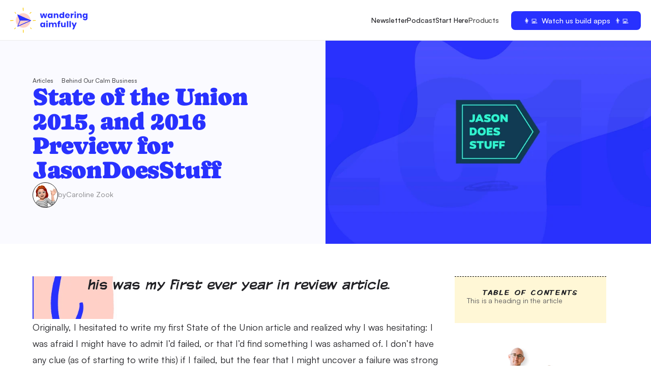

--- FILE ---
content_type: text/html
request_url: https://wanderingaimfully.com/state-of-the-union-2015-jds
body_size: 49386
content:
<!doctype html>
<!-- Made in Framer · framer.com ✨ -->
<!-- Published Jan 17, 2026, 2:06 PM UTC -->
<html>
<head>
    <meta charset="utf-8">
    
    
    <script>try{if(localStorage.get("__framer_force_showing_editorbar_since")){const n=document.createElement("link");n.rel = "modulepreload";n.href="https://framer.com/edit/init.mjs";document.head.appendChild(n)}}catch(e){}</script>
    <!-- Start of headStart -->
    <!-- Snippet: legacy-headStart -->
<script>
    //const ref = new URLSearchParams(window.location.search).get('ref');
    //if(ref) {
    //    document.cookie = `affwp_ref=${ref};domain=wanderingaimfully.com;max-age=7884000`
    //}
</script>
<!-- 100% privacy-first analytics -->
<script async defer src="https://scripts.simpleanalyticscdn.com/latest.js"></script>
<noscript></noscript>
<!-- SnippetEnd: legacy-headStart -->

    <!-- End of headStart -->
    <meta name="viewport" content="width=device-width">
    <meta name="generator" content="Framer 656a448">
    <title>State of the Union 2015, and 2016 Preview for JasonDoesStuff</title>
    <meta name="description" content="Inspired by my friend Paul Jarvis and the habit-building machine James Clear, I decided to write my own 2015 review and 2016 preview aka State of the Union.">
    <meta name="framer-search-index" content="https://framerusercontent.com/sites/66FRPZnJAACyzjwSiWA1Al/searchIndex-ShcpE853MKYd.json">
    <meta name="framer-search-index-fallback" content="https://framerusercontent.com/sites/66FRPZnJAACyzjwSiWA1Al/searchIndex-KBoQyZ7HeMS1.json">
    <link href="https://framerusercontent.com/images/NHU2Yj28mqniisNI1AZ5u09898.png" rel="icon" media="(prefers-color-scheme: light)">
    <link href="https://framerusercontent.com/images/NHU2Yj28mqniisNI1AZ5u09898.png" rel="icon" media="(prefers-color-scheme: dark)">
    <link rel="apple-touch-icon" href="https://framerusercontent.com/images/EIm5MlKRx3GRr51qsgNJAvsU6Q.png">
    <!-- Open Graph / Facebook -->
    <meta property="og:type" content="website">
    <meta property="og:title" content="State of the Union 2015, and 2016 Preview for JasonDoesStuff">
    <meta property="og:description" content="Inspired by my friend Paul Jarvis and the habit-building machine James Clear, I decided to write my own 2015 review and 2016 preview aka State of the Union.">
    <meta property="og:image" content="https://framerusercontent.com/images/1IXQWYdTp9GhZqpbjXelOKym9sE.jpeg?width=3440&amp;height=1700">
    <!-- Twitter -->
    <meta name="twitter:card" content="summary_large_image">
    <meta name="twitter:title" content="State of the Union 2015, and 2016 Preview for JasonDoesStuff">
    <meta name="twitter:description" content="Inspired by my friend Paul Jarvis and the habit-building machine James Clear, I decided to write my own 2015 review and 2016 preview aka State of the Union.">
    <meta name="twitter:image" content="https://framerusercontent.com/images/1IXQWYdTp9GhZqpbjXelOKym9sE.jpeg?width=3440&amp;height=1700">
    
    <style data-framer-font-css>/* latin-ext */
@font-face {
  font-family: 'DM Sans';
  font-style: italic;
  font-weight: 300;
  font-display: swap;
  src: url(https://fonts.gstatic.com/s/dmsans/v17/rP2Wp2ywxg089UriCZaSExd86J3t9jz86MvyyKK58VXh.woff2) format('woff2');
  unicode-range: U+0100-02BA, U+02BD-02C5, U+02C7-02CC, U+02CE-02D7, U+02DD-02FF, U+0304, U+0308, U+0329, U+1D00-1DBF, U+1E00-1E9F, U+1EF2-1EFF, U+2020, U+20A0-20AB, U+20AD-20C0, U+2113, U+2C60-2C7F, U+A720-A7FF;
}
/* latin */
@font-face {
  font-family: 'DM Sans';
  font-style: italic;
  font-weight: 300;
  font-display: swap;
  src: url(https://fonts.gstatic.com/s/dmsans/v17/rP2Wp2ywxg089UriCZaSExd86J3t9jz86MvyyKy58Q.woff2) format('woff2');
  unicode-range: U+0000-00FF, U+0131, U+0152-0153, U+02BB-02BC, U+02C6, U+02DA, U+02DC, U+0304, U+0308, U+0329, U+2000-206F, U+20AC, U+2122, U+2191, U+2193, U+2212, U+2215, U+FEFF, U+FFFD;
}
/* latin-ext */
@font-face {
  font-family: 'DM Sans';
  font-style: italic;
  font-weight: 400;
  font-display: swap;
  src: url(https://fonts.gstatic.com/s/dmsans/v17/rP2Wp2ywxg089UriCZaSExd86J3t9jz86MvyyKK58VXh.woff2) format('woff2');
  unicode-range: U+0100-02BA, U+02BD-02C5, U+02C7-02CC, U+02CE-02D7, U+02DD-02FF, U+0304, U+0308, U+0329, U+1D00-1DBF, U+1E00-1E9F, U+1EF2-1EFF, U+2020, U+20A0-20AB, U+20AD-20C0, U+2113, U+2C60-2C7F, U+A720-A7FF;
}
/* latin */
@font-face {
  font-family: 'DM Sans';
  font-style: italic;
  font-weight: 400;
  font-display: swap;
  src: url(https://fonts.gstatic.com/s/dmsans/v17/rP2Wp2ywxg089UriCZaSExd86J3t9jz86MvyyKy58Q.woff2) format('woff2');
  unicode-range: U+0000-00FF, U+0131, U+0152-0153, U+02BB-02BC, U+02C6, U+02DA, U+02DC, U+0304, U+0308, U+0329, U+2000-206F, U+20AC, U+2122, U+2191, U+2193, U+2212, U+2215, U+FEFF, U+FFFD;
}
/* latin-ext */
@font-face {
  font-family: 'DM Sans';
  font-style: italic;
  font-weight: 500;
  font-display: swap;
  src: url(https://fonts.gstatic.com/s/dmsans/v17/rP2Wp2ywxg089UriCZaSExd86J3t9jz86MvyyKK58VXh.woff2) format('woff2');
  unicode-range: U+0100-02BA, U+02BD-02C5, U+02C7-02CC, U+02CE-02D7, U+02DD-02FF, U+0304, U+0308, U+0329, U+1D00-1DBF, U+1E00-1E9F, U+1EF2-1EFF, U+2020, U+20A0-20AB, U+20AD-20C0, U+2113, U+2C60-2C7F, U+A720-A7FF;
}
/* latin */
@font-face {
  font-family: 'DM Sans';
  font-style: italic;
  font-weight: 500;
  font-display: swap;
  src: url(https://fonts.gstatic.com/s/dmsans/v17/rP2Wp2ywxg089UriCZaSExd86J3t9jz86MvyyKy58Q.woff2) format('woff2');
  unicode-range: U+0000-00FF, U+0131, U+0152-0153, U+02BB-02BC, U+02C6, U+02DA, U+02DC, U+0304, U+0308, U+0329, U+2000-206F, U+20AC, U+2122, U+2191, U+2193, U+2212, U+2215, U+FEFF, U+FFFD;
}
/* latin-ext */
@font-face {
  font-family: 'DM Sans';
  font-style: italic;
  font-weight: 600;
  font-display: swap;
  src: url(https://fonts.gstatic.com/s/dmsans/v17/rP2Wp2ywxg089UriCZaSExd86J3t9jz86MvyyKK58VXh.woff2) format('woff2');
  unicode-range: U+0100-02BA, U+02BD-02C5, U+02C7-02CC, U+02CE-02D7, U+02DD-02FF, U+0304, U+0308, U+0329, U+1D00-1DBF, U+1E00-1E9F, U+1EF2-1EFF, U+2020, U+20A0-20AB, U+20AD-20C0, U+2113, U+2C60-2C7F, U+A720-A7FF;
}
/* latin */
@font-face {
  font-family: 'DM Sans';
  font-style: italic;
  font-weight: 600;
  font-display: swap;
  src: url(https://fonts.gstatic.com/s/dmsans/v17/rP2Wp2ywxg089UriCZaSExd86J3t9jz86MvyyKy58Q.woff2) format('woff2');
  unicode-range: U+0000-00FF, U+0131, U+0152-0153, U+02BB-02BC, U+02C6, U+02DA, U+02DC, U+0304, U+0308, U+0329, U+2000-206F, U+20AC, U+2122, U+2191, U+2193, U+2212, U+2215, U+FEFF, U+FFFD;
}
/* latin-ext */
@font-face {
  font-family: 'DM Sans';
  font-style: italic;
  font-weight: 700;
  font-display: swap;
  src: url(https://fonts.gstatic.com/s/dmsans/v17/rP2Wp2ywxg089UriCZaSExd86J3t9jz86MvyyKK58VXh.woff2) format('woff2');
  unicode-range: U+0100-02BA, U+02BD-02C5, U+02C7-02CC, U+02CE-02D7, U+02DD-02FF, U+0304, U+0308, U+0329, U+1D00-1DBF, U+1E00-1E9F, U+1EF2-1EFF, U+2020, U+20A0-20AB, U+20AD-20C0, U+2113, U+2C60-2C7F, U+A720-A7FF;
}
/* latin */
@font-face {
  font-family: 'DM Sans';
  font-style: italic;
  font-weight: 700;
  font-display: swap;
  src: url(https://fonts.gstatic.com/s/dmsans/v17/rP2Wp2ywxg089UriCZaSExd86J3t9jz86MvyyKy58Q.woff2) format('woff2');
  unicode-range: U+0000-00FF, U+0131, U+0152-0153, U+02BB-02BC, U+02C6, U+02DA, U+02DC, U+0304, U+0308, U+0329, U+2000-206F, U+20AC, U+2122, U+2191, U+2193, U+2212, U+2215, U+FEFF, U+FFFD;
}
/* latin-ext */
@font-face {
  font-family: 'DM Sans';
  font-style: italic;
  font-weight: 800;
  font-display: swap;
  src: url(https://fonts.gstatic.com/s/dmsans/v17/rP2Wp2ywxg089UriCZaSExd86J3t9jz86MvyyKK58VXh.woff2) format('woff2');
  unicode-range: U+0100-02BA, U+02BD-02C5, U+02C7-02CC, U+02CE-02D7, U+02DD-02FF, U+0304, U+0308, U+0329, U+1D00-1DBF, U+1E00-1E9F, U+1EF2-1EFF, U+2020, U+20A0-20AB, U+20AD-20C0, U+2113, U+2C60-2C7F, U+A720-A7FF;
}
/* latin */
@font-face {
  font-family: 'DM Sans';
  font-style: italic;
  font-weight: 800;
  font-display: swap;
  src: url(https://fonts.gstatic.com/s/dmsans/v17/rP2Wp2ywxg089UriCZaSExd86J3t9jz86MvyyKy58Q.woff2) format('woff2');
  unicode-range: U+0000-00FF, U+0131, U+0152-0153, U+02BB-02BC, U+02C6, U+02DA, U+02DC, U+0304, U+0308, U+0329, U+2000-206F, U+20AC, U+2122, U+2191, U+2193, U+2212, U+2215, U+FEFF, U+FFFD;
}
/* latin-ext */
@font-face {
  font-family: 'DM Sans';
  font-style: normal;
  font-weight: 300;
  font-display: swap;
  src: url(https://fonts.gstatic.com/s/dmsans/v17/rP2Yp2ywxg089UriI5-g4vlH9VoD8Cmcqbu6-K6h9Q.woff2) format('woff2');
  unicode-range: U+0100-02BA, U+02BD-02C5, U+02C7-02CC, U+02CE-02D7, U+02DD-02FF, U+0304, U+0308, U+0329, U+1D00-1DBF, U+1E00-1E9F, U+1EF2-1EFF, U+2020, U+20A0-20AB, U+20AD-20C0, U+2113, U+2C60-2C7F, U+A720-A7FF;
}
/* latin */
@font-face {
  font-family: 'DM Sans';
  font-style: normal;
  font-weight: 300;
  font-display: swap;
  src: url(https://fonts.gstatic.com/s/dmsans/v17/rP2Yp2ywxg089UriI5-g4vlH9VoD8Cmcqbu0-K4.woff2) format('woff2');
  unicode-range: U+0000-00FF, U+0131, U+0152-0153, U+02BB-02BC, U+02C6, U+02DA, U+02DC, U+0304, U+0308, U+0329, U+2000-206F, U+20AC, U+2122, U+2191, U+2193, U+2212, U+2215, U+FEFF, U+FFFD;
}
/* latin-ext */
@font-face {
  font-family: 'DM Sans';
  font-style: normal;
  font-weight: 400;
  font-display: swap;
  src: url(https://fonts.gstatic.com/s/dmsans/v17/rP2Yp2ywxg089UriI5-g4vlH9VoD8Cmcqbu6-K6h9Q.woff2) format('woff2');
  unicode-range: U+0100-02BA, U+02BD-02C5, U+02C7-02CC, U+02CE-02D7, U+02DD-02FF, U+0304, U+0308, U+0329, U+1D00-1DBF, U+1E00-1E9F, U+1EF2-1EFF, U+2020, U+20A0-20AB, U+20AD-20C0, U+2113, U+2C60-2C7F, U+A720-A7FF;
}
/* latin */
@font-face {
  font-family: 'DM Sans';
  font-style: normal;
  font-weight: 400;
  font-display: swap;
  src: url(https://fonts.gstatic.com/s/dmsans/v17/rP2Yp2ywxg089UriI5-g4vlH9VoD8Cmcqbu0-K4.woff2) format('woff2');
  unicode-range: U+0000-00FF, U+0131, U+0152-0153, U+02BB-02BC, U+02C6, U+02DA, U+02DC, U+0304, U+0308, U+0329, U+2000-206F, U+20AC, U+2122, U+2191, U+2193, U+2212, U+2215, U+FEFF, U+FFFD;
}
/* latin-ext */
@font-face {
  font-family: 'DM Sans';
  font-style: normal;
  font-weight: 500;
  font-display: swap;
  src: url(https://fonts.gstatic.com/s/dmsans/v17/rP2Yp2ywxg089UriI5-g4vlH9VoD8Cmcqbu6-K6h9Q.woff2) format('woff2');
  unicode-range: U+0100-02BA, U+02BD-02C5, U+02C7-02CC, U+02CE-02D7, U+02DD-02FF, U+0304, U+0308, U+0329, U+1D00-1DBF, U+1E00-1E9F, U+1EF2-1EFF, U+2020, U+20A0-20AB, U+20AD-20C0, U+2113, U+2C60-2C7F, U+A720-A7FF;
}
/* latin */
@font-face {
  font-family: 'DM Sans';
  font-style: normal;
  font-weight: 500;
  font-display: swap;
  src: url(https://fonts.gstatic.com/s/dmsans/v17/rP2Yp2ywxg089UriI5-g4vlH9VoD8Cmcqbu0-K4.woff2) format('woff2');
  unicode-range: U+0000-00FF, U+0131, U+0152-0153, U+02BB-02BC, U+02C6, U+02DA, U+02DC, U+0304, U+0308, U+0329, U+2000-206F, U+20AC, U+2122, U+2191, U+2193, U+2212, U+2215, U+FEFF, U+FFFD;
}
/* latin-ext */
@font-face {
  font-family: 'DM Sans';
  font-style: normal;
  font-weight: 600;
  font-display: swap;
  src: url(https://fonts.gstatic.com/s/dmsans/v17/rP2Yp2ywxg089UriI5-g4vlH9VoD8Cmcqbu6-K6h9Q.woff2) format('woff2');
  unicode-range: U+0100-02BA, U+02BD-02C5, U+02C7-02CC, U+02CE-02D7, U+02DD-02FF, U+0304, U+0308, U+0329, U+1D00-1DBF, U+1E00-1E9F, U+1EF2-1EFF, U+2020, U+20A0-20AB, U+20AD-20C0, U+2113, U+2C60-2C7F, U+A720-A7FF;
}
/* latin */
@font-face {
  font-family: 'DM Sans';
  font-style: normal;
  font-weight: 600;
  font-display: swap;
  src: url(https://fonts.gstatic.com/s/dmsans/v17/rP2Yp2ywxg089UriI5-g4vlH9VoD8Cmcqbu0-K4.woff2) format('woff2');
  unicode-range: U+0000-00FF, U+0131, U+0152-0153, U+02BB-02BC, U+02C6, U+02DA, U+02DC, U+0304, U+0308, U+0329, U+2000-206F, U+20AC, U+2122, U+2191, U+2193, U+2212, U+2215, U+FEFF, U+FFFD;
}
/* latin-ext */
@font-face {
  font-family: 'DM Sans';
  font-style: normal;
  font-weight: 700;
  font-display: swap;
  src: url(https://fonts.gstatic.com/s/dmsans/v17/rP2Yp2ywxg089UriI5-g4vlH9VoD8Cmcqbu6-K6h9Q.woff2) format('woff2');
  unicode-range: U+0100-02BA, U+02BD-02C5, U+02C7-02CC, U+02CE-02D7, U+02DD-02FF, U+0304, U+0308, U+0329, U+1D00-1DBF, U+1E00-1E9F, U+1EF2-1EFF, U+2020, U+20A0-20AB, U+20AD-20C0, U+2113, U+2C60-2C7F, U+A720-A7FF;
}
/* latin */
@font-face {
  font-family: 'DM Sans';
  font-style: normal;
  font-weight: 700;
  font-display: swap;
  src: url(https://fonts.gstatic.com/s/dmsans/v17/rP2Yp2ywxg089UriI5-g4vlH9VoD8Cmcqbu0-K4.woff2) format('woff2');
  unicode-range: U+0000-00FF, U+0131, U+0152-0153, U+02BB-02BC, U+02C6, U+02DA, U+02DC, U+0304, U+0308, U+0329, U+2000-206F, U+20AC, U+2122, U+2191, U+2193, U+2212, U+2215, U+FEFF, U+FFFD;
}
/* latin-ext */
@font-face {
  font-family: 'DM Sans';
  font-style: normal;
  font-weight: 800;
  font-display: swap;
  src: url(https://fonts.gstatic.com/s/dmsans/v17/rP2Yp2ywxg089UriI5-g4vlH9VoD8Cmcqbu6-K6h9Q.woff2) format('woff2');
  unicode-range: U+0100-02BA, U+02BD-02C5, U+02C7-02CC, U+02CE-02D7, U+02DD-02FF, U+0304, U+0308, U+0329, U+1D00-1DBF, U+1E00-1E9F, U+1EF2-1EFF, U+2020, U+20A0-20AB, U+20AD-20C0, U+2113, U+2C60-2C7F, U+A720-A7FF;
}
/* latin */
@font-face {
  font-family: 'DM Sans';
  font-style: normal;
  font-weight: 800;
  font-display: swap;
  src: url(https://fonts.gstatic.com/s/dmsans/v17/rP2Yp2ywxg089UriI5-g4vlH9VoD8Cmcqbu0-K4.woff2) format('woff2');
  unicode-range: U+0000-00FF, U+0131, U+0152-0153, U+02BB-02BC, U+02C6, U+02DA, U+02DC, U+0304, U+0308, U+0329, U+2000-206F, U+20AC, U+2122, U+2191, U+2193, U+2212, U+2215, U+FEFF, U+FFFD;
}
/* cyrillic-ext */
@font-face {
  font-family: 'Libre Franklin';
  font-style: italic;
  font-weight: 400;
  font-display: swap;
  src: url(https://fonts.gstatic.com/s/librefranklin/v20/jizBREVItHgc8qDIbSTKq4XkRiUa6zgTjmbI.woff2) format('woff2');
  unicode-range: U+0460-052F, U+1C80-1C8A, U+20B4, U+2DE0-2DFF, U+A640-A69F, U+FE2E-FE2F;
}
/* cyrillic */
@font-face {
  font-family: 'Libre Franklin';
  font-style: italic;
  font-weight: 400;
  font-display: swap;
  src: url(https://fonts.gstatic.com/s/librefranklin/v20/jizBREVItHgc8qDIbSTKq4XkRiUa6zETjmbI.woff2) format('woff2');
  unicode-range: U+0301, U+0400-045F, U+0490-0491, U+04B0-04B1, U+2116;
}
/* vietnamese */
@font-face {
  font-family: 'Libre Franklin';
  font-style: italic;
  font-weight: 400;
  font-display: swap;
  src: url(https://fonts.gstatic.com/s/librefranklin/v20/jizBREVItHgc8qDIbSTKq4XkRiUa6zoTjmbI.woff2) format('woff2');
  unicode-range: U+0102-0103, U+0110-0111, U+0128-0129, U+0168-0169, U+01A0-01A1, U+01AF-01B0, U+0300-0301, U+0303-0304, U+0308-0309, U+0323, U+0329, U+1EA0-1EF9, U+20AB;
}
/* latin-ext */
@font-face {
  font-family: 'Libre Franklin';
  font-style: italic;
  font-weight: 400;
  font-display: swap;
  src: url(https://fonts.gstatic.com/s/librefranklin/v20/jizBREVItHgc8qDIbSTKq4XkRiUa6zsTjmbI.woff2) format('woff2');
  unicode-range: U+0100-02BA, U+02BD-02C5, U+02C7-02CC, U+02CE-02D7, U+02DD-02FF, U+0304, U+0308, U+0329, U+1D00-1DBF, U+1E00-1E9F, U+1EF2-1EFF, U+2020, U+20A0-20AB, U+20AD-20C0, U+2113, U+2C60-2C7F, U+A720-A7FF;
}
/* latin */
@font-face {
  font-family: 'Libre Franklin';
  font-style: italic;
  font-weight: 400;
  font-display: swap;
  src: url(https://fonts.gstatic.com/s/librefranklin/v20/jizBREVItHgc8qDIbSTKq4XkRiUa6zUTjg.woff2) format('woff2');
  unicode-range: U+0000-00FF, U+0131, U+0152-0153, U+02BB-02BC, U+02C6, U+02DA, U+02DC, U+0304, U+0308, U+0329, U+2000-206F, U+20AC, U+2122, U+2191, U+2193, U+2212, U+2215, U+FEFF, U+FFFD;
}
/* cyrillic-ext */
@font-face {
  font-family: 'Libre Franklin';
  font-style: italic;
  font-weight: 700;
  font-display: swap;
  src: url(https://fonts.gstatic.com/s/librefranklin/v20/jizBREVItHgc8qDIbSTKq4XkRiUa6zgTjmbI.woff2) format('woff2');
  unicode-range: U+0460-052F, U+1C80-1C8A, U+20B4, U+2DE0-2DFF, U+A640-A69F, U+FE2E-FE2F;
}
/* cyrillic */
@font-face {
  font-family: 'Libre Franklin';
  font-style: italic;
  font-weight: 700;
  font-display: swap;
  src: url(https://fonts.gstatic.com/s/librefranklin/v20/jizBREVItHgc8qDIbSTKq4XkRiUa6zETjmbI.woff2) format('woff2');
  unicode-range: U+0301, U+0400-045F, U+0490-0491, U+04B0-04B1, U+2116;
}
/* vietnamese */
@font-face {
  font-family: 'Libre Franklin';
  font-style: italic;
  font-weight: 700;
  font-display: swap;
  src: url(https://fonts.gstatic.com/s/librefranklin/v20/jizBREVItHgc8qDIbSTKq4XkRiUa6zoTjmbI.woff2) format('woff2');
  unicode-range: U+0102-0103, U+0110-0111, U+0128-0129, U+0168-0169, U+01A0-01A1, U+01AF-01B0, U+0300-0301, U+0303-0304, U+0308-0309, U+0323, U+0329, U+1EA0-1EF9, U+20AB;
}
/* latin-ext */
@font-face {
  font-family: 'Libre Franklin';
  font-style: italic;
  font-weight: 700;
  font-display: swap;
  src: url(https://fonts.gstatic.com/s/librefranklin/v20/jizBREVItHgc8qDIbSTKq4XkRiUa6zsTjmbI.woff2) format('woff2');
  unicode-range: U+0100-02BA, U+02BD-02C5, U+02C7-02CC, U+02CE-02D7, U+02DD-02FF, U+0304, U+0308, U+0329, U+1D00-1DBF, U+1E00-1E9F, U+1EF2-1EFF, U+2020, U+20A0-20AB, U+20AD-20C0, U+2113, U+2C60-2C7F, U+A720-A7FF;
}
/* latin */
@font-face {
  font-family: 'Libre Franklin';
  font-style: italic;
  font-weight: 700;
  font-display: swap;
  src: url(https://fonts.gstatic.com/s/librefranklin/v20/jizBREVItHgc8qDIbSTKq4XkRiUa6zUTjg.woff2) format('woff2');
  unicode-range: U+0000-00FF, U+0131, U+0152-0153, U+02BB-02BC, U+02C6, U+02DA, U+02DC, U+0304, U+0308, U+0329, U+2000-206F, U+20AC, U+2122, U+2191, U+2193, U+2212, U+2215, U+FEFF, U+FFFD;
}
/* cyrillic-ext */
@font-face {
  font-family: 'Libre Franklin';
  font-style: normal;
  font-weight: 400;
  font-display: swap;
  src: url(https://fonts.gstatic.com/s/librefranklin/v20/jizDREVItHgc8qDIbSTKq4XkRiUS2zcLig.woff2) format('woff2');
  unicode-range: U+0460-052F, U+1C80-1C8A, U+20B4, U+2DE0-2DFF, U+A640-A69F, U+FE2E-FE2F;
}
/* cyrillic */
@font-face {
  font-family: 'Libre Franklin';
  font-style: normal;
  font-weight: 400;
  font-display: swap;
  src: url(https://fonts.gstatic.com/s/librefranklin/v20/jizDREVItHgc8qDIbSTKq4XkRiUb2zcLig.woff2) format('woff2');
  unicode-range: U+0301, U+0400-045F, U+0490-0491, U+04B0-04B1, U+2116;
}
/* vietnamese */
@font-face {
  font-family: 'Libre Franklin';
  font-style: normal;
  font-weight: 400;
  font-display: swap;
  src: url(https://fonts.gstatic.com/s/librefranklin/v20/jizDREVItHgc8qDIbSTKq4XkRiUQ2zcLig.woff2) format('woff2');
  unicode-range: U+0102-0103, U+0110-0111, U+0128-0129, U+0168-0169, U+01A0-01A1, U+01AF-01B0, U+0300-0301, U+0303-0304, U+0308-0309, U+0323, U+0329, U+1EA0-1EF9, U+20AB;
}
/* latin-ext */
@font-face {
  font-family: 'Libre Franklin';
  font-style: normal;
  font-weight: 400;
  font-display: swap;
  src: url(https://fonts.gstatic.com/s/librefranklin/v20/jizDREVItHgc8qDIbSTKq4XkRiUR2zcLig.woff2) format('woff2');
  unicode-range: U+0100-02BA, U+02BD-02C5, U+02C7-02CC, U+02CE-02D7, U+02DD-02FF, U+0304, U+0308, U+0329, U+1D00-1DBF, U+1E00-1E9F, U+1EF2-1EFF, U+2020, U+20A0-20AB, U+20AD-20C0, U+2113, U+2C60-2C7F, U+A720-A7FF;
}
/* latin */
@font-face {
  font-family: 'Libre Franklin';
  font-style: normal;
  font-weight: 400;
  font-display: swap;
  src: url(https://fonts.gstatic.com/s/librefranklin/v20/jizDREVItHgc8qDIbSTKq4XkRiUf2zc.woff2) format('woff2');
  unicode-range: U+0000-00FF, U+0131, U+0152-0153, U+02BB-02BC, U+02C6, U+02DA, U+02DC, U+0304, U+0308, U+0329, U+2000-206F, U+20AC, U+2122, U+2191, U+2193, U+2212, U+2215, U+FEFF, U+FFFD;
}
/* cyrillic-ext */
@font-face {
  font-family: 'Libre Franklin';
  font-style: normal;
  font-weight: 500;
  font-display: swap;
  src: url(https://fonts.gstatic.com/s/librefranklin/v20/jizDREVItHgc8qDIbSTKq4XkRiUS2zcLig.woff2) format('woff2');
  unicode-range: U+0460-052F, U+1C80-1C8A, U+20B4, U+2DE0-2DFF, U+A640-A69F, U+FE2E-FE2F;
}
/* cyrillic */
@font-face {
  font-family: 'Libre Franklin';
  font-style: normal;
  font-weight: 500;
  font-display: swap;
  src: url(https://fonts.gstatic.com/s/librefranklin/v20/jizDREVItHgc8qDIbSTKq4XkRiUb2zcLig.woff2) format('woff2');
  unicode-range: U+0301, U+0400-045F, U+0490-0491, U+04B0-04B1, U+2116;
}
/* vietnamese */
@font-face {
  font-family: 'Libre Franklin';
  font-style: normal;
  font-weight: 500;
  font-display: swap;
  src: url(https://fonts.gstatic.com/s/librefranklin/v20/jizDREVItHgc8qDIbSTKq4XkRiUQ2zcLig.woff2) format('woff2');
  unicode-range: U+0102-0103, U+0110-0111, U+0128-0129, U+0168-0169, U+01A0-01A1, U+01AF-01B0, U+0300-0301, U+0303-0304, U+0308-0309, U+0323, U+0329, U+1EA0-1EF9, U+20AB;
}
/* latin-ext */
@font-face {
  font-family: 'Libre Franklin';
  font-style: normal;
  font-weight: 500;
  font-display: swap;
  src: url(https://fonts.gstatic.com/s/librefranklin/v20/jizDREVItHgc8qDIbSTKq4XkRiUR2zcLig.woff2) format('woff2');
  unicode-range: U+0100-02BA, U+02BD-02C5, U+02C7-02CC, U+02CE-02D7, U+02DD-02FF, U+0304, U+0308, U+0329, U+1D00-1DBF, U+1E00-1E9F, U+1EF2-1EFF, U+2020, U+20A0-20AB, U+20AD-20C0, U+2113, U+2C60-2C7F, U+A720-A7FF;
}
/* latin */
@font-face {
  font-family: 'Libre Franklin';
  font-style: normal;
  font-weight: 500;
  font-display: swap;
  src: url(https://fonts.gstatic.com/s/librefranklin/v20/jizDREVItHgc8qDIbSTKq4XkRiUf2zc.woff2) format('woff2');
  unicode-range: U+0000-00FF, U+0131, U+0152-0153, U+02BB-02BC, U+02C6, U+02DA, U+02DC, U+0304, U+0308, U+0329, U+2000-206F, U+20AC, U+2122, U+2191, U+2193, U+2212, U+2215, U+FEFF, U+FFFD;
}
/* cyrillic-ext */
@font-face {
  font-family: 'Libre Franklin';
  font-style: normal;
  font-weight: 700;
  font-display: swap;
  src: url(https://fonts.gstatic.com/s/librefranklin/v20/jizDREVItHgc8qDIbSTKq4XkRiUS2zcLig.woff2) format('woff2');
  unicode-range: U+0460-052F, U+1C80-1C8A, U+20B4, U+2DE0-2DFF, U+A640-A69F, U+FE2E-FE2F;
}
/* cyrillic */
@font-face {
  font-family: 'Libre Franklin';
  font-style: normal;
  font-weight: 700;
  font-display: swap;
  src: url(https://fonts.gstatic.com/s/librefranklin/v20/jizDREVItHgc8qDIbSTKq4XkRiUb2zcLig.woff2) format('woff2');
  unicode-range: U+0301, U+0400-045F, U+0490-0491, U+04B0-04B1, U+2116;
}
/* vietnamese */
@font-face {
  font-family: 'Libre Franklin';
  font-style: normal;
  font-weight: 700;
  font-display: swap;
  src: url(https://fonts.gstatic.com/s/librefranklin/v20/jizDREVItHgc8qDIbSTKq4XkRiUQ2zcLig.woff2) format('woff2');
  unicode-range: U+0102-0103, U+0110-0111, U+0128-0129, U+0168-0169, U+01A0-01A1, U+01AF-01B0, U+0300-0301, U+0303-0304, U+0308-0309, U+0323, U+0329, U+1EA0-1EF9, U+20AB;
}
/* latin-ext */
@font-face {
  font-family: 'Libre Franklin';
  font-style: normal;
  font-weight: 700;
  font-display: swap;
  src: url(https://fonts.gstatic.com/s/librefranklin/v20/jizDREVItHgc8qDIbSTKq4XkRiUR2zcLig.woff2) format('woff2');
  unicode-range: U+0100-02BA, U+02BD-02C5, U+02C7-02CC, U+02CE-02D7, U+02DD-02FF, U+0304, U+0308, U+0329, U+1D00-1DBF, U+1E00-1E9F, U+1EF2-1EFF, U+2020, U+20A0-20AB, U+20AD-20C0, U+2113, U+2C60-2C7F, U+A720-A7FF;
}
/* latin */
@font-face {
  font-family: 'Libre Franklin';
  font-style: normal;
  font-weight: 700;
  font-display: swap;
  src: url(https://fonts.gstatic.com/s/librefranklin/v20/jizDREVItHgc8qDIbSTKq4XkRiUf2zc.woff2) format('woff2');
  unicode-range: U+0000-00FF, U+0131, U+0152-0153, U+02BB-02BC, U+02C6, U+02DA, U+02DC, U+0304, U+0308, U+0329, U+2000-206F, U+20AC, U+2122, U+2191, U+2193, U+2212, U+2215, U+FEFF, U+FFFD;
}
/* cyrillic-ext */
@font-face {
  font-family: 'Manrope';
  font-style: normal;
  font-weight: 600;
  font-display: swap;
  src: url(https://fonts.gstatic.com/s/manrope/v20/xn7_YHE41ni1AdIRqAuZuw1Bx9mbZk4jE9_P-bnBeA.woff2) format('woff2');
  unicode-range: U+0460-052F, U+1C80-1C8A, U+20B4, U+2DE0-2DFF, U+A640-A69F, U+FE2E-FE2F;
}
/* cyrillic */
@font-face {
  font-family: 'Manrope';
  font-style: normal;
  font-weight: 600;
  font-display: swap;
  src: url(https://fonts.gstatic.com/s/manrope/v20/xn7_YHE41ni1AdIRqAuZuw1Bx9mbZk4jE9_G-bnBeA.woff2) format('woff2');
  unicode-range: U+0301, U+0400-045F, U+0490-0491, U+04B0-04B1, U+2116;
}
/* greek */
@font-face {
  font-family: 'Manrope';
  font-style: normal;
  font-weight: 600;
  font-display: swap;
  src: url(https://fonts.gstatic.com/s/manrope/v20/xn7_YHE41ni1AdIRqAuZuw1Bx9mbZk4jE9_B-bnBeA.woff2) format('woff2');
  unicode-range: U+0370-0377, U+037A-037F, U+0384-038A, U+038C, U+038E-03A1, U+03A3-03FF;
}
/* vietnamese */
@font-face {
  font-family: 'Manrope';
  font-style: normal;
  font-weight: 600;
  font-display: swap;
  src: url(https://fonts.gstatic.com/s/manrope/v20/xn7_YHE41ni1AdIRqAuZuw1Bx9mbZk4jE9_N-bnBeA.woff2) format('woff2');
  unicode-range: U+0102-0103, U+0110-0111, U+0128-0129, U+0168-0169, U+01A0-01A1, U+01AF-01B0, U+0300-0301, U+0303-0304, U+0308-0309, U+0323, U+0329, U+1EA0-1EF9, U+20AB;
}
/* latin-ext */
@font-face {
  font-family: 'Manrope';
  font-style: normal;
  font-weight: 600;
  font-display: swap;
  src: url(https://fonts.gstatic.com/s/manrope/v20/xn7_YHE41ni1AdIRqAuZuw1Bx9mbZk4jE9_M-bnBeA.woff2) format('woff2');
  unicode-range: U+0100-02BA, U+02BD-02C5, U+02C7-02CC, U+02CE-02D7, U+02DD-02FF, U+0304, U+0308, U+0329, U+1D00-1DBF, U+1E00-1E9F, U+1EF2-1EFF, U+2020, U+20A0-20AB, U+20AD-20C0, U+2113, U+2C60-2C7F, U+A720-A7FF;
}
/* latin */
@font-face {
  font-family: 'Manrope';
  font-style: normal;
  font-weight: 600;
  font-display: swap;
  src: url(https://fonts.gstatic.com/s/manrope/v20/xn7_YHE41ni1AdIRqAuZuw1Bx9mbZk4jE9_C-bk.woff2) format('woff2');
  unicode-range: U+0000-00FF, U+0131, U+0152-0153, U+02BB-02BC, U+02C6, U+02DA, U+02DC, U+0304, U+0308, U+0329, U+2000-206F, U+20AC, U+2122, U+2191, U+2193, U+2212, U+2215, U+FEFF, U+FFFD;
}
/* latin-ext */
@font-face {
  font-family: 'Outfit';
  font-style: normal;
  font-weight: 700;
  font-display: swap;
  src: url(https://fonts.gstatic.com/s/outfit/v15/QGYyz_MVcBeNP4NjuGObqx1XmO1I4deyO4i0ExAo.woff2) format('woff2');
  unicode-range: U+0100-02BA, U+02BD-02C5, U+02C7-02CC, U+02CE-02D7, U+02DD-02FF, U+0304, U+0308, U+0329, U+1D00-1DBF, U+1E00-1E9F, U+1EF2-1EFF, U+2020, U+20A0-20AB, U+20AD-20C0, U+2113, U+2C60-2C7F, U+A720-A7FF;
}
/* latin */
@font-face {
  font-family: 'Outfit';
  font-style: normal;
  font-weight: 700;
  font-display: swap;
  src: url(https://fonts.gstatic.com/s/outfit/v15/QGYyz_MVcBeNP4NjuGObqx1XmO1I4deyO4a0Ew.woff2) format('woff2');
  unicode-range: U+0000-00FF, U+0131, U+0152-0153, U+02BB-02BC, U+02C6, U+02DA, U+02DC, U+0304, U+0308, U+0329, U+2000-206F, U+20AC, U+2122, U+2191, U+2193, U+2212, U+2215, U+FEFF, U+FFFD;
}
/* devanagari */
@font-face {
  font-family: 'Poppins';
  font-style: normal;
  font-weight: 700;
  font-display: swap;
  src: url(https://fonts.gstatic.com/s/poppins/v24/pxiByp8kv8JHgFVrLCz7Z11lFc-K.woff2) format('woff2');
  unicode-range: U+0900-097F, U+1CD0-1CF9, U+200C-200D, U+20A8, U+20B9, U+20F0, U+25CC, U+A830-A839, U+A8E0-A8FF, U+11B00-11B09;
}
/* latin-ext */
@font-face {
  font-family: 'Poppins';
  font-style: normal;
  font-weight: 700;
  font-display: swap;
  src: url(https://fonts.gstatic.com/s/poppins/v24/pxiByp8kv8JHgFVrLCz7Z1JlFc-K.woff2) format('woff2');
  unicode-range: U+0100-02BA, U+02BD-02C5, U+02C7-02CC, U+02CE-02D7, U+02DD-02FF, U+0304, U+0308, U+0329, U+1D00-1DBF, U+1E00-1E9F, U+1EF2-1EFF, U+2020, U+20A0-20AB, U+20AD-20C0, U+2113, U+2C60-2C7F, U+A720-A7FF;
}
/* latin */
@font-face {
  font-family: 'Poppins';
  font-style: normal;
  font-weight: 700;
  font-display: swap;
  src: url(https://fonts.gstatic.com/s/poppins/v24/pxiByp8kv8JHgFVrLCz7Z1xlFQ.woff2) format('woff2');
  unicode-range: U+0000-00FF, U+0131, U+0152-0153, U+02BB-02BC, U+02C6, U+02DA, U+02DC, U+0304, U+0308, U+0329, U+2000-206F, U+20AC, U+2122, U+2191, U+2193, U+2212, U+2215, U+FEFF, U+FFFD;
}
/* cyrillic-ext */
@font-face {
  font-family: 'Roboto';
  font-style: normal;
  font-weight: 400;
  font-stretch: 100%;
  font-display: swap;
  src: url(https://fonts.gstatic.com/s/roboto/v50/KFO7CnqEu92Fr1ME7kSn66aGLdTylUAMa3GUBGEe.woff2) format('woff2');
  unicode-range: U+0460-052F, U+1C80-1C8A, U+20B4, U+2DE0-2DFF, U+A640-A69F, U+FE2E-FE2F;
}
/* cyrillic */
@font-face {
  font-family: 'Roboto';
  font-style: normal;
  font-weight: 400;
  font-stretch: 100%;
  font-display: swap;
  src: url(https://fonts.gstatic.com/s/roboto/v50/KFO7CnqEu92Fr1ME7kSn66aGLdTylUAMa3iUBGEe.woff2) format('woff2');
  unicode-range: U+0301, U+0400-045F, U+0490-0491, U+04B0-04B1, U+2116;
}
/* greek-ext */
@font-face {
  font-family: 'Roboto';
  font-style: normal;
  font-weight: 400;
  font-stretch: 100%;
  font-display: swap;
  src: url(https://fonts.gstatic.com/s/roboto/v50/KFO7CnqEu92Fr1ME7kSn66aGLdTylUAMa3CUBGEe.woff2) format('woff2');
  unicode-range: U+1F00-1FFF;
}
/* greek */
@font-face {
  font-family: 'Roboto';
  font-style: normal;
  font-weight: 400;
  font-stretch: 100%;
  font-display: swap;
  src: url(https://fonts.gstatic.com/s/roboto/v50/KFO7CnqEu92Fr1ME7kSn66aGLdTylUAMa3-UBGEe.woff2) format('woff2');
  unicode-range: U+0370-0377, U+037A-037F, U+0384-038A, U+038C, U+038E-03A1, U+03A3-03FF;
}
/* math */
@font-face {
  font-family: 'Roboto';
  font-style: normal;
  font-weight: 400;
  font-stretch: 100%;
  font-display: swap;
  src: url(https://fonts.gstatic.com/s/roboto/v50/KFO7CnqEu92Fr1ME7kSn66aGLdTylUAMawCUBGEe.woff2) format('woff2');
  unicode-range: U+0302-0303, U+0305, U+0307-0308, U+0310, U+0312, U+0315, U+031A, U+0326-0327, U+032C, U+032F-0330, U+0332-0333, U+0338, U+033A, U+0346, U+034D, U+0391-03A1, U+03A3-03A9, U+03B1-03C9, U+03D1, U+03D5-03D6, U+03F0-03F1, U+03F4-03F5, U+2016-2017, U+2034-2038, U+203C, U+2040, U+2043, U+2047, U+2050, U+2057, U+205F, U+2070-2071, U+2074-208E, U+2090-209C, U+20D0-20DC, U+20E1, U+20E5-20EF, U+2100-2112, U+2114-2115, U+2117-2121, U+2123-214F, U+2190, U+2192, U+2194-21AE, U+21B0-21E5, U+21F1-21F2, U+21F4-2211, U+2213-2214, U+2216-22FF, U+2308-230B, U+2310, U+2319, U+231C-2321, U+2336-237A, U+237C, U+2395, U+239B-23B7, U+23D0, U+23DC-23E1, U+2474-2475, U+25AF, U+25B3, U+25B7, U+25BD, U+25C1, U+25CA, U+25CC, U+25FB, U+266D-266F, U+27C0-27FF, U+2900-2AFF, U+2B0E-2B11, U+2B30-2B4C, U+2BFE, U+3030, U+FF5B, U+FF5D, U+1D400-1D7FF, U+1EE00-1EEFF;
}
/* symbols */
@font-face {
  font-family: 'Roboto';
  font-style: normal;
  font-weight: 400;
  font-stretch: 100%;
  font-display: swap;
  src: url(https://fonts.gstatic.com/s/roboto/v50/KFO7CnqEu92Fr1ME7kSn66aGLdTylUAMaxKUBGEe.woff2) format('woff2');
  unicode-range: U+0001-000C, U+000E-001F, U+007F-009F, U+20DD-20E0, U+20E2-20E4, U+2150-218F, U+2190, U+2192, U+2194-2199, U+21AF, U+21E6-21F0, U+21F3, U+2218-2219, U+2299, U+22C4-22C6, U+2300-243F, U+2440-244A, U+2460-24FF, U+25A0-27BF, U+2800-28FF, U+2921-2922, U+2981, U+29BF, U+29EB, U+2B00-2BFF, U+4DC0-4DFF, U+FFF9-FFFB, U+10140-1018E, U+10190-1019C, U+101A0, U+101D0-101FD, U+102E0-102FB, U+10E60-10E7E, U+1D2C0-1D2D3, U+1D2E0-1D37F, U+1F000-1F0FF, U+1F100-1F1AD, U+1F1E6-1F1FF, U+1F30D-1F30F, U+1F315, U+1F31C, U+1F31E, U+1F320-1F32C, U+1F336, U+1F378, U+1F37D, U+1F382, U+1F393-1F39F, U+1F3A7-1F3A8, U+1F3AC-1F3AF, U+1F3C2, U+1F3C4-1F3C6, U+1F3CA-1F3CE, U+1F3D4-1F3E0, U+1F3ED, U+1F3F1-1F3F3, U+1F3F5-1F3F7, U+1F408, U+1F415, U+1F41F, U+1F426, U+1F43F, U+1F441-1F442, U+1F444, U+1F446-1F449, U+1F44C-1F44E, U+1F453, U+1F46A, U+1F47D, U+1F4A3, U+1F4B0, U+1F4B3, U+1F4B9, U+1F4BB, U+1F4BF, U+1F4C8-1F4CB, U+1F4D6, U+1F4DA, U+1F4DF, U+1F4E3-1F4E6, U+1F4EA-1F4ED, U+1F4F7, U+1F4F9-1F4FB, U+1F4FD-1F4FE, U+1F503, U+1F507-1F50B, U+1F50D, U+1F512-1F513, U+1F53E-1F54A, U+1F54F-1F5FA, U+1F610, U+1F650-1F67F, U+1F687, U+1F68D, U+1F691, U+1F694, U+1F698, U+1F6AD, U+1F6B2, U+1F6B9-1F6BA, U+1F6BC, U+1F6C6-1F6CF, U+1F6D3-1F6D7, U+1F6E0-1F6EA, U+1F6F0-1F6F3, U+1F6F7-1F6FC, U+1F700-1F7FF, U+1F800-1F80B, U+1F810-1F847, U+1F850-1F859, U+1F860-1F887, U+1F890-1F8AD, U+1F8B0-1F8BB, U+1F8C0-1F8C1, U+1F900-1F90B, U+1F93B, U+1F946, U+1F984, U+1F996, U+1F9E9, U+1FA00-1FA6F, U+1FA70-1FA7C, U+1FA80-1FA89, U+1FA8F-1FAC6, U+1FACE-1FADC, U+1FADF-1FAE9, U+1FAF0-1FAF8, U+1FB00-1FBFF;
}
/* vietnamese */
@font-face {
  font-family: 'Roboto';
  font-style: normal;
  font-weight: 400;
  font-stretch: 100%;
  font-display: swap;
  src: url(https://fonts.gstatic.com/s/roboto/v50/KFO7CnqEu92Fr1ME7kSn66aGLdTylUAMa3OUBGEe.woff2) format('woff2');
  unicode-range: U+0102-0103, U+0110-0111, U+0128-0129, U+0168-0169, U+01A0-01A1, U+01AF-01B0, U+0300-0301, U+0303-0304, U+0308-0309, U+0323, U+0329, U+1EA0-1EF9, U+20AB;
}
/* latin-ext */
@font-face {
  font-family: 'Roboto';
  font-style: normal;
  font-weight: 400;
  font-stretch: 100%;
  font-display: swap;
  src: url(https://fonts.gstatic.com/s/roboto/v50/KFO7CnqEu92Fr1ME7kSn66aGLdTylUAMa3KUBGEe.woff2) format('woff2');
  unicode-range: U+0100-02BA, U+02BD-02C5, U+02C7-02CC, U+02CE-02D7, U+02DD-02FF, U+0304, U+0308, U+0329, U+1D00-1DBF, U+1E00-1E9F, U+1EF2-1EFF, U+2020, U+20A0-20AB, U+20AD-20C0, U+2113, U+2C60-2C7F, U+A720-A7FF;
}
/* latin */
@font-face {
  font-family: 'Roboto';
  font-style: normal;
  font-weight: 400;
  font-stretch: 100%;
  font-display: swap;
  src: url(https://fonts.gstatic.com/s/roboto/v50/KFO7CnqEu92Fr1ME7kSn66aGLdTylUAMa3yUBA.woff2) format('woff2');
  unicode-range: U+0000-00FF, U+0131, U+0152-0153, U+02BB-02BC, U+02C6, U+02DA, U+02DC, U+0304, U+0308, U+0329, U+2000-206F, U+20AC, U+2122, U+2191, U+2193, U+2212, U+2215, U+FEFF, U+FFFD;
}
/* cyrillic-ext */
@font-face {
  font-family: 'Roboto';
  font-style: normal;
  font-weight: 500;
  font-stretch: 100%;
  font-display: swap;
  src: url(https://fonts.gstatic.com/s/roboto/v50/KFO7CnqEu92Fr1ME7kSn66aGLdTylUAMa3GUBGEe.woff2) format('woff2');
  unicode-range: U+0460-052F, U+1C80-1C8A, U+20B4, U+2DE0-2DFF, U+A640-A69F, U+FE2E-FE2F;
}
/* cyrillic */
@font-face {
  font-family: 'Roboto';
  font-style: normal;
  font-weight: 500;
  font-stretch: 100%;
  font-display: swap;
  src: url(https://fonts.gstatic.com/s/roboto/v50/KFO7CnqEu92Fr1ME7kSn66aGLdTylUAMa3iUBGEe.woff2) format('woff2');
  unicode-range: U+0301, U+0400-045F, U+0490-0491, U+04B0-04B1, U+2116;
}
/* greek-ext */
@font-face {
  font-family: 'Roboto';
  font-style: normal;
  font-weight: 500;
  font-stretch: 100%;
  font-display: swap;
  src: url(https://fonts.gstatic.com/s/roboto/v50/KFO7CnqEu92Fr1ME7kSn66aGLdTylUAMa3CUBGEe.woff2) format('woff2');
  unicode-range: U+1F00-1FFF;
}
/* greek */
@font-face {
  font-family: 'Roboto';
  font-style: normal;
  font-weight: 500;
  font-stretch: 100%;
  font-display: swap;
  src: url(https://fonts.gstatic.com/s/roboto/v50/KFO7CnqEu92Fr1ME7kSn66aGLdTylUAMa3-UBGEe.woff2) format('woff2');
  unicode-range: U+0370-0377, U+037A-037F, U+0384-038A, U+038C, U+038E-03A1, U+03A3-03FF;
}
/* math */
@font-face {
  font-family: 'Roboto';
  font-style: normal;
  font-weight: 500;
  font-stretch: 100%;
  font-display: swap;
  src: url(https://fonts.gstatic.com/s/roboto/v50/KFO7CnqEu92Fr1ME7kSn66aGLdTylUAMawCUBGEe.woff2) format('woff2');
  unicode-range: U+0302-0303, U+0305, U+0307-0308, U+0310, U+0312, U+0315, U+031A, U+0326-0327, U+032C, U+032F-0330, U+0332-0333, U+0338, U+033A, U+0346, U+034D, U+0391-03A1, U+03A3-03A9, U+03B1-03C9, U+03D1, U+03D5-03D6, U+03F0-03F1, U+03F4-03F5, U+2016-2017, U+2034-2038, U+203C, U+2040, U+2043, U+2047, U+2050, U+2057, U+205F, U+2070-2071, U+2074-208E, U+2090-209C, U+20D0-20DC, U+20E1, U+20E5-20EF, U+2100-2112, U+2114-2115, U+2117-2121, U+2123-214F, U+2190, U+2192, U+2194-21AE, U+21B0-21E5, U+21F1-21F2, U+21F4-2211, U+2213-2214, U+2216-22FF, U+2308-230B, U+2310, U+2319, U+231C-2321, U+2336-237A, U+237C, U+2395, U+239B-23B7, U+23D0, U+23DC-23E1, U+2474-2475, U+25AF, U+25B3, U+25B7, U+25BD, U+25C1, U+25CA, U+25CC, U+25FB, U+266D-266F, U+27C0-27FF, U+2900-2AFF, U+2B0E-2B11, U+2B30-2B4C, U+2BFE, U+3030, U+FF5B, U+FF5D, U+1D400-1D7FF, U+1EE00-1EEFF;
}
/* symbols */
@font-face {
  font-family: 'Roboto';
  font-style: normal;
  font-weight: 500;
  font-stretch: 100%;
  font-display: swap;
  src: url(https://fonts.gstatic.com/s/roboto/v50/KFO7CnqEu92Fr1ME7kSn66aGLdTylUAMaxKUBGEe.woff2) format('woff2');
  unicode-range: U+0001-000C, U+000E-001F, U+007F-009F, U+20DD-20E0, U+20E2-20E4, U+2150-218F, U+2190, U+2192, U+2194-2199, U+21AF, U+21E6-21F0, U+21F3, U+2218-2219, U+2299, U+22C4-22C6, U+2300-243F, U+2440-244A, U+2460-24FF, U+25A0-27BF, U+2800-28FF, U+2921-2922, U+2981, U+29BF, U+29EB, U+2B00-2BFF, U+4DC0-4DFF, U+FFF9-FFFB, U+10140-1018E, U+10190-1019C, U+101A0, U+101D0-101FD, U+102E0-102FB, U+10E60-10E7E, U+1D2C0-1D2D3, U+1D2E0-1D37F, U+1F000-1F0FF, U+1F100-1F1AD, U+1F1E6-1F1FF, U+1F30D-1F30F, U+1F315, U+1F31C, U+1F31E, U+1F320-1F32C, U+1F336, U+1F378, U+1F37D, U+1F382, U+1F393-1F39F, U+1F3A7-1F3A8, U+1F3AC-1F3AF, U+1F3C2, U+1F3C4-1F3C6, U+1F3CA-1F3CE, U+1F3D4-1F3E0, U+1F3ED, U+1F3F1-1F3F3, U+1F3F5-1F3F7, U+1F408, U+1F415, U+1F41F, U+1F426, U+1F43F, U+1F441-1F442, U+1F444, U+1F446-1F449, U+1F44C-1F44E, U+1F453, U+1F46A, U+1F47D, U+1F4A3, U+1F4B0, U+1F4B3, U+1F4B9, U+1F4BB, U+1F4BF, U+1F4C8-1F4CB, U+1F4D6, U+1F4DA, U+1F4DF, U+1F4E3-1F4E6, U+1F4EA-1F4ED, U+1F4F7, U+1F4F9-1F4FB, U+1F4FD-1F4FE, U+1F503, U+1F507-1F50B, U+1F50D, U+1F512-1F513, U+1F53E-1F54A, U+1F54F-1F5FA, U+1F610, U+1F650-1F67F, U+1F687, U+1F68D, U+1F691, U+1F694, U+1F698, U+1F6AD, U+1F6B2, U+1F6B9-1F6BA, U+1F6BC, U+1F6C6-1F6CF, U+1F6D3-1F6D7, U+1F6E0-1F6EA, U+1F6F0-1F6F3, U+1F6F7-1F6FC, U+1F700-1F7FF, U+1F800-1F80B, U+1F810-1F847, U+1F850-1F859, U+1F860-1F887, U+1F890-1F8AD, U+1F8B0-1F8BB, U+1F8C0-1F8C1, U+1F900-1F90B, U+1F93B, U+1F946, U+1F984, U+1F996, U+1F9E9, U+1FA00-1FA6F, U+1FA70-1FA7C, U+1FA80-1FA89, U+1FA8F-1FAC6, U+1FACE-1FADC, U+1FADF-1FAE9, U+1FAF0-1FAF8, U+1FB00-1FBFF;
}
/* vietnamese */
@font-face {
  font-family: 'Roboto';
  font-style: normal;
  font-weight: 500;
  font-stretch: 100%;
  font-display: swap;
  src: url(https://fonts.gstatic.com/s/roboto/v50/KFO7CnqEu92Fr1ME7kSn66aGLdTylUAMa3OUBGEe.woff2) format('woff2');
  unicode-range: U+0102-0103, U+0110-0111, U+0128-0129, U+0168-0169, U+01A0-01A1, U+01AF-01B0, U+0300-0301, U+0303-0304, U+0308-0309, U+0323, U+0329, U+1EA0-1EF9, U+20AB;
}
/* latin-ext */
@font-face {
  font-family: 'Roboto';
  font-style: normal;
  font-weight: 500;
  font-stretch: 100%;
  font-display: swap;
  src: url(https://fonts.gstatic.com/s/roboto/v50/KFO7CnqEu92Fr1ME7kSn66aGLdTylUAMa3KUBGEe.woff2) format('woff2');
  unicode-range: U+0100-02BA, U+02BD-02C5, U+02C7-02CC, U+02CE-02D7, U+02DD-02FF, U+0304, U+0308, U+0329, U+1D00-1DBF, U+1E00-1E9F, U+1EF2-1EFF, U+2020, U+20A0-20AB, U+20AD-20C0, U+2113, U+2C60-2C7F, U+A720-A7FF;
}
/* latin */
@font-face {
  font-family: 'Roboto';
  font-style: normal;
  font-weight: 500;
  font-stretch: 100%;
  font-display: swap;
  src: url(https://fonts.gstatic.com/s/roboto/v50/KFO7CnqEu92Fr1ME7kSn66aGLdTylUAMa3yUBA.woff2) format('woff2');
  unicode-range: U+0000-00FF, U+0131, U+0152-0153, U+02BB-02BC, U+02C6, U+02DA, U+02DC, U+0304, U+0308, U+0329, U+2000-206F, U+20AC, U+2122, U+2191, U+2193, U+2212, U+2215, U+FEFF, U+FFFD;
}
/* cyrillic-ext */
@font-face {
  font-family: 'Roboto';
  font-style: normal;
  font-weight: 700;
  font-stretch: 100%;
  font-display: swap;
  src: url(https://fonts.gstatic.com/s/roboto/v50/KFO7CnqEu92Fr1ME7kSn66aGLdTylUAMa3GUBGEe.woff2) format('woff2');
  unicode-range: U+0460-052F, U+1C80-1C8A, U+20B4, U+2DE0-2DFF, U+A640-A69F, U+FE2E-FE2F;
}
/* cyrillic */
@font-face {
  font-family: 'Roboto';
  font-style: normal;
  font-weight: 700;
  font-stretch: 100%;
  font-display: swap;
  src: url(https://fonts.gstatic.com/s/roboto/v50/KFO7CnqEu92Fr1ME7kSn66aGLdTylUAMa3iUBGEe.woff2) format('woff2');
  unicode-range: U+0301, U+0400-045F, U+0490-0491, U+04B0-04B1, U+2116;
}
/* greek-ext */
@font-face {
  font-family: 'Roboto';
  font-style: normal;
  font-weight: 700;
  font-stretch: 100%;
  font-display: swap;
  src: url(https://fonts.gstatic.com/s/roboto/v50/KFO7CnqEu92Fr1ME7kSn66aGLdTylUAMa3CUBGEe.woff2) format('woff2');
  unicode-range: U+1F00-1FFF;
}
/* greek */
@font-face {
  font-family: 'Roboto';
  font-style: normal;
  font-weight: 700;
  font-stretch: 100%;
  font-display: swap;
  src: url(https://fonts.gstatic.com/s/roboto/v50/KFO7CnqEu92Fr1ME7kSn66aGLdTylUAMa3-UBGEe.woff2) format('woff2');
  unicode-range: U+0370-0377, U+037A-037F, U+0384-038A, U+038C, U+038E-03A1, U+03A3-03FF;
}
/* math */
@font-face {
  font-family: 'Roboto';
  font-style: normal;
  font-weight: 700;
  font-stretch: 100%;
  font-display: swap;
  src: url(https://fonts.gstatic.com/s/roboto/v50/KFO7CnqEu92Fr1ME7kSn66aGLdTylUAMawCUBGEe.woff2) format('woff2');
  unicode-range: U+0302-0303, U+0305, U+0307-0308, U+0310, U+0312, U+0315, U+031A, U+0326-0327, U+032C, U+032F-0330, U+0332-0333, U+0338, U+033A, U+0346, U+034D, U+0391-03A1, U+03A3-03A9, U+03B1-03C9, U+03D1, U+03D5-03D6, U+03F0-03F1, U+03F4-03F5, U+2016-2017, U+2034-2038, U+203C, U+2040, U+2043, U+2047, U+2050, U+2057, U+205F, U+2070-2071, U+2074-208E, U+2090-209C, U+20D0-20DC, U+20E1, U+20E5-20EF, U+2100-2112, U+2114-2115, U+2117-2121, U+2123-214F, U+2190, U+2192, U+2194-21AE, U+21B0-21E5, U+21F1-21F2, U+21F4-2211, U+2213-2214, U+2216-22FF, U+2308-230B, U+2310, U+2319, U+231C-2321, U+2336-237A, U+237C, U+2395, U+239B-23B7, U+23D0, U+23DC-23E1, U+2474-2475, U+25AF, U+25B3, U+25B7, U+25BD, U+25C1, U+25CA, U+25CC, U+25FB, U+266D-266F, U+27C0-27FF, U+2900-2AFF, U+2B0E-2B11, U+2B30-2B4C, U+2BFE, U+3030, U+FF5B, U+FF5D, U+1D400-1D7FF, U+1EE00-1EEFF;
}
/* symbols */
@font-face {
  font-family: 'Roboto';
  font-style: normal;
  font-weight: 700;
  font-stretch: 100%;
  font-display: swap;
  src: url(https://fonts.gstatic.com/s/roboto/v50/KFO7CnqEu92Fr1ME7kSn66aGLdTylUAMaxKUBGEe.woff2) format('woff2');
  unicode-range: U+0001-000C, U+000E-001F, U+007F-009F, U+20DD-20E0, U+20E2-20E4, U+2150-218F, U+2190, U+2192, U+2194-2199, U+21AF, U+21E6-21F0, U+21F3, U+2218-2219, U+2299, U+22C4-22C6, U+2300-243F, U+2440-244A, U+2460-24FF, U+25A0-27BF, U+2800-28FF, U+2921-2922, U+2981, U+29BF, U+29EB, U+2B00-2BFF, U+4DC0-4DFF, U+FFF9-FFFB, U+10140-1018E, U+10190-1019C, U+101A0, U+101D0-101FD, U+102E0-102FB, U+10E60-10E7E, U+1D2C0-1D2D3, U+1D2E0-1D37F, U+1F000-1F0FF, U+1F100-1F1AD, U+1F1E6-1F1FF, U+1F30D-1F30F, U+1F315, U+1F31C, U+1F31E, U+1F320-1F32C, U+1F336, U+1F378, U+1F37D, U+1F382, U+1F393-1F39F, U+1F3A7-1F3A8, U+1F3AC-1F3AF, U+1F3C2, U+1F3C4-1F3C6, U+1F3CA-1F3CE, U+1F3D4-1F3E0, U+1F3ED, U+1F3F1-1F3F3, U+1F3F5-1F3F7, U+1F408, U+1F415, U+1F41F, U+1F426, U+1F43F, U+1F441-1F442, U+1F444, U+1F446-1F449, U+1F44C-1F44E, U+1F453, U+1F46A, U+1F47D, U+1F4A3, U+1F4B0, U+1F4B3, U+1F4B9, U+1F4BB, U+1F4BF, U+1F4C8-1F4CB, U+1F4D6, U+1F4DA, U+1F4DF, U+1F4E3-1F4E6, U+1F4EA-1F4ED, U+1F4F7, U+1F4F9-1F4FB, U+1F4FD-1F4FE, U+1F503, U+1F507-1F50B, U+1F50D, U+1F512-1F513, U+1F53E-1F54A, U+1F54F-1F5FA, U+1F610, U+1F650-1F67F, U+1F687, U+1F68D, U+1F691, U+1F694, U+1F698, U+1F6AD, U+1F6B2, U+1F6B9-1F6BA, U+1F6BC, U+1F6C6-1F6CF, U+1F6D3-1F6D7, U+1F6E0-1F6EA, U+1F6F0-1F6F3, U+1F6F7-1F6FC, U+1F700-1F7FF, U+1F800-1F80B, U+1F810-1F847, U+1F850-1F859, U+1F860-1F887, U+1F890-1F8AD, U+1F8B0-1F8BB, U+1F8C0-1F8C1, U+1F900-1F90B, U+1F93B, U+1F946, U+1F984, U+1F996, U+1F9E9, U+1FA00-1FA6F, U+1FA70-1FA7C, U+1FA80-1FA89, U+1FA8F-1FAC6, U+1FACE-1FADC, U+1FADF-1FAE9, U+1FAF0-1FAF8, U+1FB00-1FBFF;
}
/* vietnamese */
@font-face {
  font-family: 'Roboto';
  font-style: normal;
  font-weight: 700;
  font-stretch: 100%;
  font-display: swap;
  src: url(https://fonts.gstatic.com/s/roboto/v50/KFO7CnqEu92Fr1ME7kSn66aGLdTylUAMa3OUBGEe.woff2) format('woff2');
  unicode-range: U+0102-0103, U+0110-0111, U+0128-0129, U+0168-0169, U+01A0-01A1, U+01AF-01B0, U+0300-0301, U+0303-0304, U+0308-0309, U+0323, U+0329, U+1EA0-1EF9, U+20AB;
}
/* latin-ext */
@font-face {
  font-family: 'Roboto';
  font-style: normal;
  font-weight: 700;
  font-stretch: 100%;
  font-display: swap;
  src: url(https://fonts.gstatic.com/s/roboto/v50/KFO7CnqEu92Fr1ME7kSn66aGLdTylUAMa3KUBGEe.woff2) format('woff2');
  unicode-range: U+0100-02BA, U+02BD-02C5, U+02C7-02CC, U+02CE-02D7, U+02DD-02FF, U+0304, U+0308, U+0329, U+1D00-1DBF, U+1E00-1E9F, U+1EF2-1EFF, U+2020, U+20A0-20AB, U+20AD-20C0, U+2113, U+2C60-2C7F, U+A720-A7FF;
}
/* latin */
@font-face {
  font-family: 'Roboto';
  font-style: normal;
  font-weight: 700;
  font-stretch: 100%;
  font-display: swap;
  src: url(https://fonts.gstatic.com/s/roboto/v50/KFO7CnqEu92Fr1ME7kSn66aGLdTylUAMa3yUBA.woff2) format('woff2');
  unicode-range: U+0000-00FF, U+0131, U+0152-0153, U+02BB-02BC, U+02C6, U+02DA, U+02DC, U+0304, U+0308, U+0329, U+2000-206F, U+20AC, U+2122, U+2191, U+2193, U+2212, U+2215, U+FEFF, U+FFFD;
}
/* vietnamese */
@font-face {
  font-family: 'Yrsa';
  font-style: normal;
  font-weight: 500;
  font-display: swap;
  src: url(https://fonts.gstatic.com/s/yrsa/v25/wlprgwnQFlxs_wD3CFSMYmFaaCisSONd_LV_fg.woff2) format('woff2');
  unicode-range: U+0102-0103, U+0110-0111, U+0128-0129, U+0168-0169, U+01A0-01A1, U+01AF-01B0, U+0300-0301, U+0303-0304, U+0308-0309, U+0323, U+0329, U+1EA0-1EF9, U+20AB;
}
/* latin-ext */
@font-face {
  font-family: 'Yrsa';
  font-style: normal;
  font-weight: 500;
  font-display: swap;
  src: url(https://fonts.gstatic.com/s/yrsa/v25/wlprgwnQFlxs_wD3CFSMYmFaaCisSONc_LV_fg.woff2) format('woff2');
  unicode-range: U+0100-02BA, U+02BD-02C5, U+02C7-02CC, U+02CE-02D7, U+02DD-02FF, U+0304, U+0308, U+0329, U+1D00-1DBF, U+1E00-1E9F, U+1EF2-1EFF, U+2020, U+20A0-20AB, U+20AD-20C0, U+2113, U+2C60-2C7F, U+A720-A7FF;
}
/* latin */
@font-face {
  font-family: 'Yrsa';
  font-style: normal;
  font-weight: 500;
  font-display: swap;
  src: url(https://fonts.gstatic.com/s/yrsa/v25/wlprgwnQFlxs_wD3CFSMYmFaaCisSONS_LU.woff2) format('woff2');
  unicode-range: U+0000-00FF, U+0131, U+0152-0153, U+02BB-02BC, U+02C6, U+02DA, U+02DC, U+0304, U+0308, U+0329, U+2000-206F, U+20AC, U+2122, U+2191, U+2193, U+2212, U+2215, U+FEFF, U+FFFD;
}
/* latin-ext */
@font-face {
  font-family: 'DM Sans';
  font-style: italic;
  font-weight: 900;
  src: url(https://fonts.gstatic.com/s/dmsans/v17/rP2rp2ywxg089UriCZaSExd86J3t9jz86Mvy4qCRAL19DksVat8gCl36TGc5pg.woff2) format('woff2');
  unicode-range: U+0100-02BA, U+02BD-02C5, U+02C7-02CC, U+02CE-02D7, U+02DD-02FF, U+0304, U+0308, U+0329, U+1D00-1DBF, U+1E00-1E9F, U+1EF2-1EFF, U+2020, U+20A0-20AB, U+20AD-20C0, U+2113, U+2C60-2C7F, U+A720-A7FF;
}
/* latin */
@font-face {
  font-family: 'DM Sans';
  font-style: italic;
  font-weight: 900;
  src: url(https://fonts.gstatic.com/s/dmsans/v17/rP2rp2ywxg089UriCZaSExd86J3t9jz86Mvy4qCRAL19DksVat8gCl30TGc.woff2) format('woff2');
  unicode-range: U+0000-00FF, U+0131, U+0152-0153, U+02BB-02BC, U+02C6, U+02DA, U+02DC, U+0304, U+0308, U+0329, U+2000-206F, U+20AC, U+2122, U+2191, U+2193, U+2212, U+2215, U+FEFF, U+FFFD;
}
/* latin-ext */
@font-face {
  font-family: 'DM Sans';
  font-style: normal;
  font-weight: 900;
  src: url(https://fonts.gstatic.com/s/dmsans/v17/rP2tp2ywxg089UriI5-g4vlH9VoD8CmcqZG40F9JadbnoEwAC5tRR232VGM.woff2) format('woff2');
  unicode-range: U+0100-02BA, U+02BD-02C5, U+02C7-02CC, U+02CE-02D7, U+02DD-02FF, U+0304, U+0308, U+0329, U+1D00-1DBF, U+1E00-1E9F, U+1EF2-1EFF, U+2020, U+20A0-20AB, U+20AD-20C0, U+2113, U+2C60-2C7F, U+A720-A7FF;
}
/* latin */
@font-face {
  font-family: 'DM Sans';
  font-style: normal;
  font-weight: 900;
  src: url(https://fonts.gstatic.com/s/dmsans/v17/rP2tp2ywxg089UriI5-g4vlH9VoD8CmcqZG40F9JadbnoEwAC5tRSW32.woff2) format('woff2');
  unicode-range: U+0000-00FF, U+0131, U+0152-0153, U+02BB-02BC, U+02C6, U+02DA, U+02DC, U+0304, U+0308, U+0329, U+2000-206F, U+20AC, U+2122, U+2191, U+2193, U+2212, U+2215, U+FEFF, U+FFFD;
}
/* cyrillic-ext */
@font-face {
  font-family: 'Fragment Mono';
  font-style: normal;
  font-weight: 400;
  src: url(https://fonts.gstatic.com/s/fragmentmono/v6/4iCr6K5wfMRRjxp0DA6-2CLnB45HhrUI.woff2) format('woff2');
  unicode-range: U+0460-052F, U+1C80-1C8A, U+20B4, U+2DE0-2DFF, U+A640-A69F, U+FE2E-FE2F;
}
/* latin-ext */
@font-face {
  font-family: 'Fragment Mono';
  font-style: normal;
  font-weight: 400;
  src: url(https://fonts.gstatic.com/s/fragmentmono/v6/4iCr6K5wfMRRjxp0DA6-2CLnB41HhrUI.woff2) format('woff2');
  unicode-range: U+0100-02BA, U+02BD-02C5, U+02C7-02CC, U+02CE-02D7, U+02DD-02FF, U+0304, U+0308, U+0329, U+1D00-1DBF, U+1E00-1E9F, U+1EF2-1EFF, U+2020, U+20A0-20AB, U+20AD-20C0, U+2113, U+2C60-2C7F, U+A720-A7FF;
}
/* latin */
@font-face {
  font-family: 'Fragment Mono';
  font-style: normal;
  font-weight: 400;
  src: url(https://fonts.gstatic.com/s/fragmentmono/v6/4iCr6K5wfMRRjxp0DA6-2CLnB4NHhg.woff2) format('woff2');
  unicode-range: U+0000-00FF, U+0131, U+0152-0153, U+02BB-02BC, U+02C6, U+02DA, U+02DC, U+0304, U+0308, U+0329, U+2000-206F, U+20AC, U+2122, U+2191, U+2193, U+2212, U+2215, U+FEFF, U+FFFD;
}
/* cyrillic-ext */
@font-face {
  font-family: 'Libre Franklin';
  font-style: normal;
  font-weight: 900;
  src: url(https://fonts.gstatic.com/s/librefranklin/v20/jizOREVItHgc8qDIbSTKq4XkRg8T88bjFuXOnduhh8KkDdDJX-I.woff2) format('woff2');
  unicode-range: U+0460-052F, U+1C80-1C8A, U+20B4, U+2DE0-2DFF, U+A640-A69F, U+FE2E-FE2F;
}
/* cyrillic */
@font-face {
  font-family: 'Libre Franklin';
  font-style: normal;
  font-weight: 900;
  src: url(https://fonts.gstatic.com/s/librefranklin/v20/jizOREVItHgc8qDIbSTKq4XkRg8T88bjFuXOnduhh8KkBNDJX-I.woff2) format('woff2');
  unicode-range: U+0301, U+0400-045F, U+0490-0491, U+04B0-04B1, U+2116;
}
/* vietnamese */
@font-face {
  font-family: 'Libre Franklin';
  font-style: normal;
  font-weight: 900;
  src: url(https://fonts.gstatic.com/s/librefranklin/v20/jizOREVItHgc8qDIbSTKq4XkRg8T88bjFuXOnduhh8KkD9DJX-I.woff2) format('woff2');
  unicode-range: U+0102-0103, U+0110-0111, U+0128-0129, U+0168-0169, U+01A0-01A1, U+01AF-01B0, U+0300-0301, U+0303-0304, U+0308-0309, U+0323, U+0329, U+1EA0-1EF9, U+20AB;
}
/* latin-ext */
@font-face {
  font-family: 'Libre Franklin';
  font-style: normal;
  font-weight: 900;
  src: url(https://fonts.gstatic.com/s/librefranklin/v20/jizOREVItHgc8qDIbSTKq4XkRg8T88bjFuXOnduhh8KkDtDJX-I.woff2) format('woff2');
  unicode-range: U+0100-02BA, U+02BD-02C5, U+02C7-02CC, U+02CE-02D7, U+02DD-02FF, U+0304, U+0308, U+0329, U+1D00-1DBF, U+1E00-1E9F, U+1EF2-1EFF, U+2020, U+20A0-20AB, U+20AD-20C0, U+2113, U+2C60-2C7F, U+A720-A7FF;
}
/* latin */
@font-face {
  font-family: 'Libre Franklin';
  font-style: normal;
  font-weight: 900;
  src: url(https://fonts.gstatic.com/s/librefranklin/v20/jizOREVItHgc8qDIbSTKq4XkRg8T88bjFuXOnduhh8KkANDJ.woff2) format('woff2');
  unicode-range: U+0000-00FF, U+0131, U+0152-0153, U+02BB-02BC, U+02C6, U+02DA, U+02DC, U+0304, U+0308, U+0329, U+2000-206F, U+20AC, U+2122, U+2191, U+2193, U+2212, U+2215, U+FEFF, U+FFFD;
}
/* cyrillic-ext */
@font-face {
  font-family: 'Source Code Pro';
  font-style: normal;
  font-weight: 400;
  src: url(https://fonts.gstatic.com/s/sourcecodepro/v31/HI_diYsKILxRpg3hIP6sJ7fM7PqPMcMnZFqUwX28DMyQtMRrTEUc.woff2) format('woff2');
  unicode-range: U+0460-052F, U+1C80-1C8A, U+20B4, U+2DE0-2DFF, U+A640-A69F, U+FE2E-FE2F;
}
/* cyrillic */
@font-face {
  font-family: 'Source Code Pro';
  font-style: normal;
  font-weight: 400;
  src: url(https://fonts.gstatic.com/s/sourcecodepro/v31/HI_diYsKILxRpg3hIP6sJ7fM7PqPMcMnZFqUwX28DMyQtM1rTEUc.woff2) format('woff2');
  unicode-range: U+0301, U+0400-045F, U+0490-0491, U+04B0-04B1, U+2116;
}
/* greek-ext */
@font-face {
  font-family: 'Source Code Pro';
  font-style: normal;
  font-weight: 400;
  src: url(https://fonts.gstatic.com/s/sourcecodepro/v31/HI_diYsKILxRpg3hIP6sJ7fM7PqPMcMnZFqUwX28DMyQtMVrTEUc.woff2) format('woff2');
  unicode-range: U+1F00-1FFF;
}
/* greek */
@font-face {
  font-family: 'Source Code Pro';
  font-style: normal;
  font-weight: 400;
  src: url(https://fonts.gstatic.com/s/sourcecodepro/v31/HI_diYsKILxRpg3hIP6sJ7fM7PqPMcMnZFqUwX28DMyQtMprTEUc.woff2) format('woff2');
  unicode-range: U+0370-0377, U+037A-037F, U+0384-038A, U+038C, U+038E-03A1, U+03A3-03FF;
}
/* vietnamese */
@font-face {
  font-family: 'Source Code Pro';
  font-style: normal;
  font-weight: 400;
  src: url(https://fonts.gstatic.com/s/sourcecodepro/v31/HI_diYsKILxRpg3hIP6sJ7fM7PqPMcMnZFqUwX28DMyQtMZrTEUc.woff2) format('woff2');
  unicode-range: U+0102-0103, U+0110-0111, U+0128-0129, U+0168-0169, U+01A0-01A1, U+01AF-01B0, U+0300-0301, U+0303-0304, U+0308-0309, U+0323, U+0329, U+1EA0-1EF9, U+20AB;
}
/* latin-ext */
@font-face {
  font-family: 'Source Code Pro';
  font-style: normal;
  font-weight: 400;
  src: url(https://fonts.gstatic.com/s/sourcecodepro/v31/HI_diYsKILxRpg3hIP6sJ7fM7PqPMcMnZFqUwX28DMyQtMdrTEUc.woff2) format('woff2');
  unicode-range: U+0100-02BA, U+02BD-02C5, U+02C7-02CC, U+02CE-02D7, U+02DD-02FF, U+0304, U+0308, U+0329, U+1D00-1DBF, U+1E00-1E9F, U+1EF2-1EFF, U+2020, U+20A0-20AB, U+20AD-20C0, U+2113, U+2C60-2C7F, U+A720-A7FF;
}
/* latin */
@font-face {
  font-family: 'Source Code Pro';
  font-style: normal;
  font-weight: 400;
  src: url(https://fonts.gstatic.com/s/sourcecodepro/v31/HI_diYsKILxRpg3hIP6sJ7fM7PqPMcMnZFqUwX28DMyQtMlrTA.woff2) format('woff2');
  unicode-range: U+0000-00FF, U+0131, U+0152-0153, U+02BB-02BC, U+02C6, U+02DA, U+02DC, U+0304, U+0308, U+0329, U+2000-206F, U+20AC, U+2122, U+2191, U+2193, U+2212, U+2215, U+FEFF, U+FFFD;
}

@font-face { font-family: "Press Start 2P"; src: url("https://fonts.gstatic.com/s/pressstart2p/v16/e3t4euO8T-267oIAQAu6jDQyK0nXgPJE4580.woff2"); font-style: normal; font-weight: 400 }
@font-face { font-family: "Caprasimo"; src: url("https://fonts.gstatic.com/s/caprasimo/v6/esDT31JQOPuXIUGBp72kkJUCGpG-GQ.woff2"); font-style: normal; font-weight: 400 }
@font-face { font-family: "Komika Display Regular"; src: url("https://framerusercontent.com/assets/JKYOb6fAyPWmxFRtqTbQrOReCI.woff2"); font-display: swap }
@font-face { font-family: "Komika Display Kaps Regular"; src: url("https://framerusercontent.com/assets/hFMkNcz5G82RNX0SWf5kBGBp27k.woff2"); font-display: swap }
@font-face { font-family: "Advercase Demo Bold"; src: url("https://framerusercontent.com/assets/HyYEverMlcmFib09tUpE8ZckZlU.woff2") }
@font-face { font-family: "Komika Display Kaps Regular"; src: url("https://framerusercontent.com/assets/hFMkNcz5G82RNX0SWf5kBGBp27k.woff2"); font-display: swap; font-style: normal; font-weight: 400 }
@font-face { font-family: "Komika Display Regular"; src: url("https://framerusercontent.com/assets/JKYOb6fAyPWmxFRtqTbQrOReCI.woff2"); font-display: swap; font-style: normal; font-weight: 400 }
@font-face { font-family: "Komika Text Regular"; src: url("https://framerusercontent.com/assets/58HRA0C5ehHle7cX5lwz5W4pA.woff2"); font-display: swap; font-style: normal; font-weight: 400 }
@font-face { font-family: "Komika Text Regular"; src: url("https://framerusercontent.com/assets/58HRA0C5ehHle7cX5lwz5W4pA.woff2"); font-display: swap }
@font-face { font-family: "Komika Display Kaps Bold"; src: url("https://framerusercontent.com/assets/sK26CwswyG0iugNIJ2sA1hlUboU.woff2"); font-display: swap }
@font-face { font-family: "Komika Display Bold"; src: url("https://framerusercontent.com/assets/MfgWvZUPdGXhdiMcD9LkXpFcVlE.woff2"); font-display: swap }
@font-face { font-family: "Komika Display Kaps Bold"; src: url("https://framerusercontent.com/assets/sK26CwswyG0iugNIJ2sA1hlUboU.woff2"); font-display: swap; font-style: normal; font-weight: 700 }
@font-face { font-family: "Komika Display Bold"; src: url("https://framerusercontent.com/assets/MfgWvZUPdGXhdiMcD9LkXpFcVlE.woff2"); font-display: swap; font-style: normal; font-weight: 700 }
@font-face { font-family: "Advercase Demo Regular"; src: url("https://framerusercontent.com/assets/ynvZ9zgdGPvEsLnO2wqmt1FsQ.woff2"); font-display: swap; font-style: normal; font-weight: 400 }
@font-face { font-family: "Advercase Demo Bold"; src: url("https://framerusercontent.com/assets/HyYEverMlcmFib09tUpE8ZckZlU.woff2"); font-style: normal; font-weight: 700 }
@font-face { font-family: "Filson Pro Black"; src: url("https://framerusercontent.com/assets/aIpcSdkAndwEOWkiJs2idcdxM.woff"); font-display: swap }
@font-face { font-family: "Inter"; src: url("https://framerusercontent.com/assets/5vvr9Vy74if2I6bQbJvbw7SY1pQ.woff2"); font-display: swap; font-style: normal; font-weight: 400; unicode-range: U+0460-052F, U+1C80-1C88, U+20B4, U+2DE0-2DFF, U+A640-A69F, U+FE2E-FE2F }
@font-face { font-family: "Inter"; src: url("https://framerusercontent.com/assets/EOr0mi4hNtlgWNn9if640EZzXCo.woff2"); font-display: swap; font-style: normal; font-weight: 400; unicode-range: U+0301, U+0400-045F, U+0490-0491, U+04B0-04B1, U+2116 }
@font-face { font-family: "Inter"; src: url("https://framerusercontent.com/assets/Y9k9QrlZAqio88Klkmbd8VoMQc.woff2"); font-display: swap; font-style: normal; font-weight: 400; unicode-range: U+1F00-1FFF }
@font-face { font-family: "Inter"; src: url("https://framerusercontent.com/assets/OYrD2tBIBPvoJXiIHnLoOXnY9M.woff2"); font-display: swap; font-style: normal; font-weight: 400; unicode-range: U+0370-03FF }
@font-face { font-family: "Inter"; src: url("https://framerusercontent.com/assets/JeYwfuaPfZHQhEG8U5gtPDZ7WQ.woff2"); font-display: swap; font-style: normal; font-weight: 400; unicode-range: U+0100-024F, U+0259, U+1E00-1EFF, U+2020, U+20A0-20AB, U+20AD-20CF, U+2113, U+2C60-2C7F, U+A720-A7FF }
@font-face { font-family: "Inter"; src: url("https://framerusercontent.com/assets/GrgcKwrN6d3Uz8EwcLHZxwEfC4.woff2"); font-display: swap; font-style: normal; font-weight: 400; unicode-range: U+0000-00FF, U+0131, U+0152-0153, U+02BB-02BC, U+02C6, U+02DA, U+02DC, U+2000-206F, U+2070, U+2074-207E, U+2080-208E, U+20AC, U+2122, U+2191, U+2193, U+2212, U+2215, U+FEFF, U+FFFD }
@font-face { font-family: "Inter"; src: url("https://framerusercontent.com/assets/b6Y37FthZeALduNqHicBT6FutY.woff2"); font-display: swap; font-style: normal; font-weight: 400; unicode-range: U+0102-0103, U+0110-0111, U+0128-0129, U+0168-0169, U+01A0-01A1, U+01AF-01B0, U+1EA0-1EF9, U+20AB }
@font-face { font-family: "Inter"; src: url("https://framerusercontent.com/assets/NXxvFRoY5LDh3yCm7MEP2jqYk.woff2"); font-style: normal; font-weight: 100; unicode-range: U+0460-052F, U+1C80-1C88, U+20B4, U+2DE0-2DFF, U+A640-A69F, U+FE2E-FE2F }
@font-face { font-family: "Inter"; src: url("https://framerusercontent.com/assets/5CcgcVyoWSqO1THBiISd6oCog.woff2"); font-style: normal; font-weight: 100; unicode-range: U+0301, U+0400-045F, U+0490-0491, U+04B0-04B1, U+2116 }
@font-face { font-family: "Inter"; src: url("https://framerusercontent.com/assets/MF544SVCvk3yNpLIz3pwDXFZPKM.woff2"); font-style: normal; font-weight: 100; unicode-range: U+1F00-1FFF }
@font-face { font-family: "Inter"; src: url("https://framerusercontent.com/assets/TNtxudDBkAm2RXdtU3rvTBwoM.woff2"); font-style: normal; font-weight: 100; unicode-range: U+0370-03FF }
@font-face { font-family: "Inter"; src: url("https://framerusercontent.com/assets/fIabp4VN5z7iJ3lNOz9qfNeQHc.woff2"); font-style: normal; font-weight: 100; unicode-range: U+0100-024F, U+0259, U+1E00-1EFF, U+2020, U+20A0-20AB, U+20AD-20CF, U+2113, U+2C60-2C7F, U+A720-A7FF }
@font-face { font-family: "Inter"; src: url("https://framerusercontent.com/assets/8kSLqTnVCEtjx0nu8PxTD4Nh5UU.woff2"); font-style: normal; font-weight: 100; unicode-range: U+0000-00FF, U+0131, U+0152-0153, U+02BB-02BC, U+02C6, U+02DA, U+02DC, U+2000-206F, U+2070, U+2074-207E, U+2080-208E, U+20AC, U+2122, U+2191, U+2193, U+2212, U+2215, U+FEFF, U+FFFD }
@font-face { font-family: "Inter"; src: url("https://framerusercontent.com/assets/9iRSYClnXA0RMygyIn6yjjWXJw.woff2"); font-style: normal; font-weight: 100; unicode-range: U+0102-0103, U+0110-0111, U+0128-0129, U+0168-0169, U+01A0-01A1, U+01AF-01B0, U+1EA0-1EF9, U+20AB }
@font-face { font-family: "Inter"; src: url("https://framerusercontent.com/assets/MVhJhYeDWxeyqT939zMNyw9p8.woff2"); font-style: normal; font-weight: 200; unicode-range: U+0460-052F, U+1C80-1C88, U+20B4, U+2DE0-2DFF, U+A640-A69F, U+FE2E-FE2F }
@font-face { font-family: "Inter"; src: url("https://framerusercontent.com/assets/WXQXYfAQJIi2pCJACAfWWXfIDqI.woff2"); font-style: normal; font-weight: 200; unicode-range: U+0301, U+0400-045F, U+0490-0491, U+04B0-04B1, U+2116 }
@font-face { font-family: "Inter"; src: url("https://framerusercontent.com/assets/RJeJJARdrtNUtic58kOz7hIgBuE.woff2"); font-style: normal; font-weight: 200; unicode-range: U+1F00-1FFF }
@font-face { font-family: "Inter"; src: url("https://framerusercontent.com/assets/4hBRAuM02i3fsxYDzyNvt5Az2so.woff2"); font-style: normal; font-weight: 200; unicode-range: U+0370-03FF }
@font-face { font-family: "Inter"; src: url("https://framerusercontent.com/assets/fz1JbBffNGgK7BNUI1mmbFBlgA8.woff2"); font-style: normal; font-weight: 200; unicode-range: U+0100-024F, U+0259, U+1E00-1EFF, U+2020, U+20A0-20AB, U+20AD-20CF, U+2113, U+2C60-2C7F, U+A720-A7FF }
@font-face { font-family: "Inter"; src: url("https://framerusercontent.com/assets/Z4sGWU2OKBoXPWulb5P25vULA.woff2"); font-style: normal; font-weight: 200; unicode-range: U+0000-00FF, U+0131, U+0152-0153, U+02BB-02BC, U+02C6, U+02DA, U+02DC, U+2000-206F, U+2070, U+2074-207E, U+2080-208E, U+20AC, U+2122, U+2191, U+2193, U+2212, U+2215, U+FEFF, U+FFFD }
@font-face { font-family: "Inter"; src: url("https://framerusercontent.com/assets/eIZyQwIlHYR0mnMSneEDMtqBPgw.woff2"); font-style: normal; font-weight: 200; unicode-range: U+0102-0103, U+0110-0111, U+0128-0129, U+0168-0169, U+01A0-01A1, U+01AF-01B0, U+1EA0-1EF9, U+20AB }
@font-face { font-family: "Inter"; src: url("https://framerusercontent.com/assets/BkDpl4ghaqvMi1btKFyG2tdbec.woff2"); font-display: swap; font-style: normal; font-weight: 300; unicode-range: U+0460-052F, U+1C80-1C88, U+20B4, U+2DE0-2DFF, U+A640-A69F, U+FE2E-FE2F }
@font-face { font-family: "Inter"; src: url("https://framerusercontent.com/assets/zAMK70AQRFSShJgUiaR5IiIhgzk.woff2"); font-display: swap; font-style: normal; font-weight: 300; unicode-range: U+0301, U+0400-045F, U+0490-0491, U+04B0-04B1, U+2116 }
@font-face { font-family: "Inter"; src: url("https://framerusercontent.com/assets/IETjvc5qzUaRoaruDpPSwCUM8.woff2"); font-display: swap; font-style: normal; font-weight: 300; unicode-range: U+1F00-1FFF }
@font-face { font-family: "Inter"; src: url("https://framerusercontent.com/assets/oLCoaT3ioA0fHdJnWR9W6k7NY.woff2"); font-display: swap; font-style: normal; font-weight: 300; unicode-range: U+0370-03FF }
@font-face { font-family: "Inter"; src: url("https://framerusercontent.com/assets/Sj0PCHQSBjFmEp6NBWg6FNaKc.woff2"); font-display: swap; font-style: normal; font-weight: 300; unicode-range: U+0100-024F, U+0259, U+1E00-1EFF, U+2020, U+20A0-20AB, U+20AD-20CF, U+2113, U+2C60-2C7F, U+A720-A7FF }
@font-face { font-family: "Inter"; src: url("https://framerusercontent.com/assets/aqiiD4LUKkKzXdjGL5UzHq8bo5w.woff2"); font-display: swap; font-style: normal; font-weight: 300; unicode-range: U+0000-00FF, U+0131, U+0152-0153, U+02BB-02BC, U+02C6, U+02DA, U+02DC, U+2000-206F, U+2070, U+2074-207E, U+2080-208E, U+20AC, U+2122, U+2191, U+2193, U+2212, U+2215, U+FEFF, U+FFFD }
@font-face { font-family: "Inter"; src: url("https://framerusercontent.com/assets/H4TfENUY1rh8R9UaSD6vngjJP3M.woff2"); font-display: swap; font-style: normal; font-weight: 300; unicode-range: U+0102-0103, U+0110-0111, U+0128-0129, U+0168-0169, U+01A0-01A1, U+01AF-01B0, U+1EA0-1EF9, U+20AB }
@font-face { font-family: "Inter"; src: url("https://framerusercontent.com/assets/5A3Ce6C9YYmCjpQx9M4inSaKU.woff2"); font-display: swap; font-style: normal; font-weight: 500; unicode-range: U+0460-052F, U+1C80-1C88, U+20B4, U+2DE0-2DFF, U+A640-A69F, U+FE2E-FE2F }
@font-face { font-family: "Inter"; src: url("https://framerusercontent.com/assets/Qx95Xyt0Ka3SGhinnbXIGpEIyP4.woff2"); font-display: swap; font-style: normal; font-weight: 500; unicode-range: U+0301, U+0400-045F, U+0490-0491, U+04B0-04B1, U+2116 }
@font-face { font-family: "Inter"; src: url("https://framerusercontent.com/assets/6mJuEAguuIuMog10gGvH5d3cl8.woff2"); font-display: swap; font-style: normal; font-weight: 500; unicode-range: U+1F00-1FFF }
@font-face { font-family: "Inter"; src: url("https://framerusercontent.com/assets/xYYWaj7wCU5zSQH0eXvSaS19wo.woff2"); font-display: swap; font-style: normal; font-weight: 500; unicode-range: U+0370-03FF }
@font-face { font-family: "Inter"; src: url("https://framerusercontent.com/assets/otTaNuNpVK4RbdlT7zDDdKvQBA.woff2"); font-display: swap; font-style: normal; font-weight: 500; unicode-range: U+0100-024F, U+0259, U+1E00-1EFF, U+2020, U+20A0-20AB, U+20AD-20CF, U+2113, U+2C60-2C7F, U+A720-A7FF }
@font-face { font-family: "Inter"; src: url("https://framerusercontent.com/assets/UjlFhCnUjxhNfep4oYBPqnEssyo.woff2"); font-display: swap; font-style: normal; font-weight: 500; unicode-range: U+0000-00FF, U+0131, U+0152-0153, U+02BB-02BC, U+02C6, U+02DA, U+02DC, U+2000-206F, U+2070, U+2074-207E, U+2080-208E, U+20AC, U+2122, U+2191, U+2193, U+2212, U+2215, U+FEFF, U+FFFD }
@font-face { font-family: "Inter"; src: url("https://framerusercontent.com/assets/DolVirEGb34pEXEp8t8FQBSK4.woff2"); font-display: swap; font-style: normal; font-weight: 500; unicode-range: U+0102-0103, U+0110-0111, U+0128-0129, U+0168-0169, U+01A0-01A1, U+01AF-01B0, U+1EA0-1EF9, U+20AB }
@font-face { font-family: "Inter"; src: url("https://framerusercontent.com/assets/hyOgCu0Xnghbimh0pE8QTvtt2AU.woff2"); font-display: swap; font-style: normal; font-weight: 600; unicode-range: U+0460-052F, U+1C80-1C88, U+20B4, U+2DE0-2DFF, U+A640-A69F, U+FE2E-FE2F }
@font-face { font-family: "Inter"; src: url("https://framerusercontent.com/assets/NeGmSOXrPBfEFIy5YZeHq17LEDA.woff2"); font-display: swap; font-style: normal; font-weight: 600; unicode-range: U+0301, U+0400-045F, U+0490-0491, U+04B0-04B1, U+2116 }
@font-face { font-family: "Inter"; src: url("https://framerusercontent.com/assets/oYaAX5himiTPYuN8vLWnqBbfD2s.woff2"); font-display: swap; font-style: normal; font-weight: 600; unicode-range: U+1F00-1FFF }
@font-face { font-family: "Inter"; src: url("https://framerusercontent.com/assets/lEJLP4R0yuCaMCjSXYHtJw72M.woff2"); font-display: swap; font-style: normal; font-weight: 600; unicode-range: U+0370-03FF }
@font-face { font-family: "Inter"; src: url("https://framerusercontent.com/assets/cRJyLNuTJR5jbyKzGi33wU9cqIQ.woff2"); font-display: swap; font-style: normal; font-weight: 600; unicode-range: U+0100-024F, U+0259, U+1E00-1EFF, U+2020, U+20A0-20AB, U+20AD-20CF, U+2113, U+2C60-2C7F, U+A720-A7FF }
@font-face { font-family: "Inter"; src: url("https://framerusercontent.com/assets/yDtI2UI8XcEg1W2je9XPN3Noo.woff2"); font-display: swap; font-style: normal; font-weight: 600; unicode-range: U+0000-00FF, U+0131, U+0152-0153, U+02BB-02BC, U+02C6, U+02DA, U+02DC, U+2000-206F, U+2070, U+2074-207E, U+2080-208E, U+20AC, U+2122, U+2191, U+2193, U+2212, U+2215, U+FEFF, U+FFFD }
@font-face { font-family: "Inter"; src: url("https://framerusercontent.com/assets/A0Wcc7NgXMjUuFdquHDrIZpzZw0.woff2"); font-display: swap; font-style: normal; font-weight: 600; unicode-range: U+0102-0103, U+0110-0111, U+0128-0129, U+0168-0169, U+01A0-01A1, U+01AF-01B0, U+1EA0-1EF9, U+20AB }
@font-face { font-family: "Inter"; src: url("https://framerusercontent.com/assets/DpPBYI0sL4fYLgAkX8KXOPVt7c.woff2"); font-display: swap; font-style: normal; font-weight: 700; unicode-range: U+0460-052F, U+1C80-1C88, U+20B4, U+2DE0-2DFF, U+A640-A69F, U+FE2E-FE2F }
@font-face { font-family: "Inter"; src: url("https://framerusercontent.com/assets/4RAEQdEOrcnDkhHiiCbJOw92Lk.woff2"); font-display: swap; font-style: normal; font-weight: 700; unicode-range: U+0301, U+0400-045F, U+0490-0491, U+04B0-04B1, U+2116 }
@font-face { font-family: "Inter"; src: url("https://framerusercontent.com/assets/1K3W8DizY3v4emK8Mb08YHxTbs.woff2"); font-display: swap; font-style: normal; font-weight: 700; unicode-range: U+1F00-1FFF }
@font-face { font-family: "Inter"; src: url("https://framerusercontent.com/assets/tUSCtfYVM1I1IchuyCwz9gDdQ.woff2"); font-display: swap; font-style: normal; font-weight: 700; unicode-range: U+0370-03FF }
@font-face { font-family: "Inter"; src: url("https://framerusercontent.com/assets/VgYFWiwsAC5OYxAycRXXvhze58.woff2"); font-display: swap; font-style: normal; font-weight: 700; unicode-range: U+0100-024F, U+0259, U+1E00-1EFF, U+2020, U+20A0-20AB, U+20AD-20CF, U+2113, U+2C60-2C7F, U+A720-A7FF }
@font-face { font-family: "Inter"; src: url("https://framerusercontent.com/assets/syRNPWzAMIrcJ3wIlPIP43KjQs.woff2"); font-display: swap; font-style: normal; font-weight: 700; unicode-range: U+0000-00FF, U+0131, U+0152-0153, U+02BB-02BC, U+02C6, U+02DA, U+02DC, U+2000-206F, U+2070, U+2074-207E, U+2080-208E, U+20AC, U+2122, U+2191, U+2193, U+2212, U+2215, U+FEFF, U+FFFD }
@font-face { font-family: "Inter"; src: url("https://framerusercontent.com/assets/GIryZETIX4IFypco5pYZONKhJIo.woff2"); font-display: swap; font-style: normal; font-weight: 700; unicode-range: U+0102-0103, U+0110-0111, U+0128-0129, U+0168-0169, U+01A0-01A1, U+01AF-01B0, U+1EA0-1EF9, U+20AB }
@font-face { font-family: "Inter"; src: url("https://framerusercontent.com/assets/PONfPc6h4EPYwJliXQBmjVx7QxI.woff2"); font-display: swap; font-style: normal; font-weight: 800; unicode-range: U+0460-052F, U+1C80-1C88, U+20B4, U+2DE0-2DFF, U+A640-A69F, U+FE2E-FE2F }
@font-face { font-family: "Inter"; src: url("https://framerusercontent.com/assets/zsnJN7Z1wdzUvepJniD3rbvJIyU.woff2"); font-display: swap; font-style: normal; font-weight: 800; unicode-range: U+0301, U+0400-045F, U+0490-0491, U+04B0-04B1, U+2116 }
@font-face { font-family: "Inter"; src: url("https://framerusercontent.com/assets/UrzZBOy7RyJEWAZGduzOeHiHuY.woff2"); font-display: swap; font-style: normal; font-weight: 800; unicode-range: U+1F00-1FFF }
@font-face { font-family: "Inter"; src: url("https://framerusercontent.com/assets/996sR9SfSDuYELz8oHhDOcErkY.woff2"); font-display: swap; font-style: normal; font-weight: 800; unicode-range: U+0370-03FF }
@font-face { font-family: "Inter"; src: url("https://framerusercontent.com/assets/ftN1HpyPVJEoEb4q36SOrNdLXU.woff2"); font-display: swap; font-style: normal; font-weight: 800; unicode-range: U+0100-024F, U+0259, U+1E00-1EFF, U+2020, U+20A0-20AB, U+20AD-20CF, U+2113, U+2C60-2C7F, U+A720-A7FF }
@font-face { font-family: "Inter"; src: url("https://framerusercontent.com/assets/Mput0MSwESKlJ6TMz9MPDXhgrk.woff2"); font-display: swap; font-style: normal; font-weight: 800; unicode-range: U+0000-00FF, U+0131, U+0152-0153, U+02BB-02BC, U+02C6, U+02DA, U+02DC, U+2000-206F, U+2070, U+2074-207E, U+2080-208E, U+20AC, U+2122, U+2191, U+2193, U+2212, U+2215, U+FEFF, U+FFFD }
@font-face { font-family: "Inter"; src: url("https://framerusercontent.com/assets/JAur4lGGSGRGyrFi59JSIKqVgU.woff2"); font-display: swap; font-style: normal; font-weight: 800; unicode-range: U+0102-0103, U+0110-0111, U+0128-0129, U+0168-0169, U+01A0-01A1, U+01AF-01B0, U+1EA0-1EF9, U+20AB }
@font-face { font-family: "Inter"; src: url("https://framerusercontent.com/assets/mkY5Sgyq51ik0AMrSBwhm9DJg.woff2"); font-style: normal; font-weight: 900; unicode-range: U+0460-052F, U+1C80-1C88, U+20B4, U+2DE0-2DFF, U+A640-A69F, U+FE2E-FE2F }
@font-face { font-family: "Inter"; src: url("https://framerusercontent.com/assets/X5hj6qzcHUYv7h1390c8Rhm6550.woff2"); font-style: normal; font-weight: 900; unicode-range: U+0301, U+0400-045F, U+0490-0491, U+04B0-04B1, U+2116 }
@font-face { font-family: "Inter"; src: url("https://framerusercontent.com/assets/gQhNpS3tN86g8RcVKYUUaKt2oMQ.woff2"); font-style: normal; font-weight: 900; unicode-range: U+1F00-1FFF }
@font-face { font-family: "Inter"; src: url("https://framerusercontent.com/assets/cugnVhSraaRyANCaUtI5FV17wk.woff2"); font-style: normal; font-weight: 900; unicode-range: U+0370-03FF }
@font-face { font-family: "Inter"; src: url("https://framerusercontent.com/assets/5HcVoGak8k5agFJSaKa4floXVu0.woff2"); font-style: normal; font-weight: 900; unicode-range: U+0100-024F, U+0259, U+1E00-1EFF, U+2020, U+20A0-20AB, U+20AD-20CF, U+2113, U+2C60-2C7F, U+A720-A7FF }
@font-face { font-family: "Inter"; src: url("https://framerusercontent.com/assets/rZ5DdENNqIdFTIyQQiP5isO7M.woff2"); font-style: normal; font-weight: 900; unicode-range: U+0000-00FF, U+0131, U+0152-0153, U+02BB-02BC, U+02C6, U+02DA, U+02DC, U+2000-206F, U+2070, U+2074-207E, U+2080-208E, U+20AC, U+2122, U+2191, U+2193, U+2212, U+2215, U+FEFF, U+FFFD }
@font-face { font-family: "Inter"; src: url("https://framerusercontent.com/assets/P2Bw01CtL0b9wqygO0sSVogWbo.woff2"); font-style: normal; font-weight: 900; unicode-range: U+0102-0103, U+0110-0111, U+0128-0129, U+0168-0169, U+01A0-01A1, U+01AF-01B0, U+1EA0-1EF9, U+20AB }
@font-face { font-family: "Inter"; src: url("https://framerusercontent.com/assets/YJsHMqeEm0oDHuxRTVCwg5eZuo.woff2"); font-style: italic; font-weight: 100; unicode-range: U+0460-052F, U+1C80-1C88, U+20B4, U+2DE0-2DFF, U+A640-A69F, U+FE2E-FE2F }
@font-face { font-family: "Inter"; src: url("https://framerusercontent.com/assets/oJJMyJlDykMObEyb5VexHSxd24.woff2"); font-style: italic; font-weight: 100; unicode-range: U+0301, U+0400-045F, U+0490-0491, U+04B0-04B1, U+2116 }
@font-face { font-family: "Inter"; src: url("https://framerusercontent.com/assets/IpeaX0WzLaonj68howNZg4SJJaY.woff2"); font-style: italic; font-weight: 100; unicode-range: U+1F00-1FFF }
@font-face { font-family: "Inter"; src: url("https://framerusercontent.com/assets/KCj1bV3vDXY5OLHttTeRYcu9J8.woff2"); font-style: italic; font-weight: 100; unicode-range: U+0370-03FF }
@font-face { font-family: "Inter"; src: url("https://framerusercontent.com/assets/biaVHhOprxbHaR3dIP7Z8cYurHg.woff2"); font-style: italic; font-weight: 100; unicode-range: U+0100-024F, U+0259, U+1E00-1EFF, U+2020, U+20A0-20AB, U+20AD-20CF, U+2113, U+2C60-2C7F, U+A720-A7FF }
@font-face { font-family: "Inter"; src: url("https://framerusercontent.com/assets/3on0VNjjmogkq1f9ziKFcrY72MI.woff2"); font-style: italic; font-weight: 100; unicode-range: U+0000-00FF, U+0131, U+0152-0153, U+02BB-02BC, U+02C6, U+02DA, U+02DC, U+2000-206F, U+2070, U+2074-207E, U+2080-208E, U+20AC, U+2122, U+2191, U+2193, U+2212, U+2215, U+FEFF, U+FFFD }
@font-face { font-family: "Inter"; src: url("https://framerusercontent.com/assets/gNa011yWpVpNFgUhhSlDX8nUiPQ.woff2"); font-style: italic; font-weight: 100; unicode-range: U+0102-0103, U+0110-0111, U+0128-0129, U+0168-0169, U+01A0-01A1, U+01AF-01B0, U+1EA0-1EF9, U+20AB }
@font-face { font-family: "Inter"; src: url("https://framerusercontent.com/assets/vpq17U0WM26sBGHgq9jnrUmUf8.woff2"); font-style: italic; font-weight: 200; unicode-range: U+0460-052F, U+1C80-1C88, U+20B4, U+2DE0-2DFF, U+A640-A69F, U+FE2E-FE2F }
@font-face { font-family: "Inter"; src: url("https://framerusercontent.com/assets/bNYh7lNMEpOegeRYAtyGel1WqBE.woff2"); font-style: italic; font-weight: 200; unicode-range: U+0301, U+0400-045F, U+0490-0491, U+04B0-04B1, U+2116 }
@font-face { font-family: "Inter"; src: url("https://framerusercontent.com/assets/FBzcXZYmdulcZC0z278U6o0cw.woff2"); font-style: italic; font-weight: 200; unicode-range: U+1F00-1FFF }
@font-face { font-family: "Inter"; src: url("https://framerusercontent.com/assets/ua60IRqWK94xCrq0SC639Hbsdjg.woff2"); font-style: italic; font-weight: 200; unicode-range: U+0370-03FF }
@font-face { font-family: "Inter"; src: url("https://framerusercontent.com/assets/Pd8gNPn2dSCh4FyjWFw9PJysoQ.woff2"); font-style: italic; font-weight: 200; unicode-range: U+0100-024F, U+0259, U+1E00-1EFF, U+2020, U+20A0-20AB, U+20AD-20CF, U+2113, U+2C60-2C7F, U+A720-A7FF }
@font-face { font-family: "Inter"; src: url("https://framerusercontent.com/assets/6OdIurwS6YHsVW2i5fR5CKn0gg.woff2"); font-style: italic; font-weight: 200; unicode-range: U+0000-00FF, U+0131, U+0152-0153, U+02BB-02BC, U+02C6, U+02DA, U+02DC, U+2000-206F, U+2070, U+2074-207E, U+2080-208E, U+20AC, U+2122, U+2191, U+2193, U+2212, U+2215, U+FEFF, U+FFFD }
@font-face { font-family: "Inter"; src: url("https://framerusercontent.com/assets/DtVQjTG8OGGKnwKYrMHRZVCyo.woff2"); font-style: italic; font-weight: 200; unicode-range: U+0102-0103, U+0110-0111, U+0128-0129, U+0168-0169, U+01A0-01A1, U+01AF-01B0, U+1EA0-1EF9, U+20AB }
@font-face { font-family: "Inter"; src: url("https://framerusercontent.com/assets/YYB6GZmCWnZq3RWZOghuZIOxQY.woff2"); font-display: swap; font-style: italic; font-weight: 300; unicode-range: U+0460-052F, U+1C80-1C88, U+20B4, U+2DE0-2DFF, U+A640-A69F, U+FE2E-FE2F }
@font-face { font-family: "Inter"; src: url("https://framerusercontent.com/assets/miJTzODdiyIr3tRo9KEoqXXk2PM.woff2"); font-display: swap; font-style: italic; font-weight: 300; unicode-range: U+0301, U+0400-045F, U+0490-0491, U+04B0-04B1, U+2116 }
@font-face { font-family: "Inter"; src: url("https://framerusercontent.com/assets/6ZMhcggRFfEfbf7lncCpaUbA.woff2"); font-display: swap; font-style: italic; font-weight: 300; unicode-range: U+1F00-1FFF }
@font-face { font-family: "Inter"; src: url("https://framerusercontent.com/assets/8sCN6PGUr4I8q5hC5twAXfcwqV0.woff2"); font-display: swap; font-style: italic; font-weight: 300; unicode-range: U+0370-03FF }
@font-face { font-family: "Inter"; src: url("https://framerusercontent.com/assets/aUYDUTztS7anQw5JuwCncXeLOBY.woff2"); font-display: swap; font-style: italic; font-weight: 300; unicode-range: U+0100-024F, U+0259, U+1E00-1EFF, U+2020, U+20A0-20AB, U+20AD-20CF, U+2113, U+2C60-2C7F, U+A720-A7FF }
@font-face { font-family: "Inter"; src: url("https://framerusercontent.com/assets/8mwKwShtYEXIZ5diRBT74yn9jdQ.woff2"); font-display: swap; font-style: italic; font-weight: 300; unicode-range: U+0000-00FF, U+0131, U+0152-0153, U+02BB-02BC, U+02C6, U+02DA, U+02DC, U+2000-206F, U+2070, U+2074-207E, U+2080-208E, U+20AC, U+2122, U+2191, U+2193, U+2212, U+2215, U+FEFF, U+FFFD }
@font-face { font-family: "Inter"; src: url("https://framerusercontent.com/assets/yDiPvYxioBHsicnYxpPW35WQmx8.woff2"); font-display: swap; font-style: italic; font-weight: 300; unicode-range: U+0102-0103, U+0110-0111, U+0128-0129, U+0168-0169, U+01A0-01A1, U+01AF-01B0, U+1EA0-1EF9, U+20AB }
@font-face { font-family: "Inter"; src: url("https://framerusercontent.com/assets/CfMzU8w2e7tHgF4T4rATMPuWosA.woff2"); font-display: swap; font-style: italic; font-weight: 400; unicode-range: U+0460-052F, U+1C80-1C88, U+20B4, U+2DE0-2DFF, U+A640-A69F, U+FE2E-FE2F }
@font-face { font-family: "Inter"; src: url("https://framerusercontent.com/assets/867QObYax8ANsfX4TGEVU9YiCM.woff2"); font-display: swap; font-style: italic; font-weight: 400; unicode-range: U+0301, U+0400-045F, U+0490-0491, U+04B0-04B1, U+2116 }
@font-face { font-family: "Inter"; src: url("https://framerusercontent.com/assets/Oyn2ZbENFdnW7mt2Lzjk1h9Zb9k.woff2"); font-display: swap; font-style: italic; font-weight: 400; unicode-range: U+1F00-1FFF }
@font-face { font-family: "Inter"; src: url("https://framerusercontent.com/assets/cdAe8hgZ1cMyLu9g005pAW3xMo.woff2"); font-display: swap; font-style: italic; font-weight: 400; unicode-range: U+0370-03FF }
@font-face { font-family: "Inter"; src: url("https://framerusercontent.com/assets/DOfvtmE1UplCq161m6Hj8CSQYg.woff2"); font-display: swap; font-style: italic; font-weight: 400; unicode-range: U+0100-024F, U+0259, U+1E00-1EFF, U+2020, U+20A0-20AB, U+20AD-20CF, U+2113, U+2C60-2C7F, U+A720-A7FF }
@font-face { font-family: "Inter"; src: url("https://framerusercontent.com/assets/pKRFNWFoZl77qYCAIp84lN1h944.woff2"); font-display: swap; font-style: italic; font-weight: 400; unicode-range: U+0000-00FF, U+0131, U+0152-0153, U+02BB-02BC, U+02C6, U+02DA, U+02DC, U+2000-206F, U+2070, U+2074-207E, U+2080-208E, U+20AC, U+2122, U+2191, U+2193, U+2212, U+2215, U+FEFF, U+FFFD }
@font-face { font-family: "Inter"; src: url("https://framerusercontent.com/assets/tKtBcDnBMevsEEJKdNGhhkLzYo.woff2"); font-display: swap; font-style: italic; font-weight: 400; unicode-range: U+0102-0103, U+0110-0111, U+0128-0129, U+0168-0169, U+01A0-01A1, U+01AF-01B0, U+1EA0-1EF9, U+20AB }
@font-face { font-family: "Inter"; src: url("https://framerusercontent.com/assets/khkJkwSL66WFg8SX6Wa726c.woff2"); font-display: swap; font-style: italic; font-weight: 500; unicode-range: U+0460-052F, U+1C80-1C88, U+20B4, U+2DE0-2DFF, U+A640-A69F, U+FE2E-FE2F }
@font-face { font-family: "Inter"; src: url("https://framerusercontent.com/assets/0E7IMbDzcGABpBwwqNEt60wU0w.woff2"); font-display: swap; font-style: italic; font-weight: 500; unicode-range: U+0301, U+0400-045F, U+0490-0491, U+04B0-04B1, U+2116 }
@font-face { font-family: "Inter"; src: url("https://framerusercontent.com/assets/NTJ0nQgIF0gcDelS14zQ9NR9Q.woff2"); font-display: swap; font-style: italic; font-weight: 500; unicode-range: U+1F00-1FFF }
@font-face { font-family: "Inter"; src: url("https://framerusercontent.com/assets/QrcNhgEPfRl0LS8qz5Ln8olanl8.woff2"); font-display: swap; font-style: italic; font-weight: 500; unicode-range: U+0370-03FF }
@font-face { font-family: "Inter"; src: url("https://framerusercontent.com/assets/JEXmejW8mXOYMtt0hyRg811kHac.woff2"); font-display: swap; font-style: italic; font-weight: 500; unicode-range: U+0100-024F, U+0259, U+1E00-1EFF, U+2020, U+20A0-20AB, U+20AD-20CF, U+2113, U+2C60-2C7F, U+A720-A7FF }
@font-face { font-family: "Inter"; src: url("https://framerusercontent.com/assets/Bo5CNzBv77CafbxOtKIkpw9egw.woff2"); font-display: swap; font-style: italic; font-weight: 500; unicode-range: U+0000-00FF, U+0131, U+0152-0153, U+02BB-02BC, U+02C6, U+02DA, U+02DC, U+2000-206F, U+2070, U+2074-207E, U+2080-208E, U+20AC, U+2122, U+2191, U+2193, U+2212, U+2215, U+FEFF, U+FFFD }
@font-face { font-family: "Inter"; src: url("https://framerusercontent.com/assets/uy9s0iWuxiNnVt8EpTI3gzohpwo.woff2"); font-display: swap; font-style: italic; font-weight: 500; unicode-range: U+0102-0103, U+0110-0111, U+0128-0129, U+0168-0169, U+01A0-01A1, U+01AF-01B0, U+1EA0-1EF9, U+20AB }
@font-face { font-family: "Inter"; src: url("https://framerusercontent.com/assets/vxBnBhH8768IFAXAb4Qf6wQHKs.woff2"); font-display: swap; font-style: italic; font-weight: 600; unicode-range: U+0460-052F, U+1C80-1C88, U+20B4, U+2DE0-2DFF, U+A640-A69F, U+FE2E-FE2F }
@font-face { font-family: "Inter"; src: url("https://framerusercontent.com/assets/zSsEuoJdh8mcFVk976C05ZfQr8.woff2"); font-display: swap; font-style: italic; font-weight: 600; unicode-range: U+0301, U+0400-045F, U+0490-0491, U+04B0-04B1, U+2116 }
@font-face { font-family: "Inter"; src: url("https://framerusercontent.com/assets/b8ezwLrN7h2AUoPEENcsTMVJ0.woff2"); font-display: swap; font-style: italic; font-weight: 600; unicode-range: U+1F00-1FFF }
@font-face { font-family: "Inter"; src: url("https://framerusercontent.com/assets/mvNEIBLyHbscgHtwfsByjXUz3XY.woff2"); font-display: swap; font-style: italic; font-weight: 600; unicode-range: U+0370-03FF }
@font-face { font-family: "Inter"; src: url("https://framerusercontent.com/assets/6FI2EneKzM3qBy5foOZXey7coCA.woff2"); font-display: swap; font-style: italic; font-weight: 600; unicode-range: U+0100-024F, U+0259, U+1E00-1EFF, U+2020, U+20A0-20AB, U+20AD-20CF, U+2113, U+2C60-2C7F, U+A720-A7FF }
@font-face { font-family: "Inter"; src: url("https://framerusercontent.com/assets/fuyXZpVvOjq8NesCOfgirHCWyg.woff2"); font-display: swap; font-style: italic; font-weight: 600; unicode-range: U+0000-00FF, U+0131, U+0152-0153, U+02BB-02BC, U+02C6, U+02DA, U+02DC, U+2000-206F, U+2070, U+2074-207E, U+2080-208E, U+20AC, U+2122, U+2191, U+2193, U+2212, U+2215, U+FEFF, U+FFFD }
@font-face { font-family: "Inter"; src: url("https://framerusercontent.com/assets/NHHeAKJVP0ZWHk5YZnQQChIsBM.woff2"); font-display: swap; font-style: italic; font-weight: 600; unicode-range: U+0102-0103, U+0110-0111, U+0128-0129, U+0168-0169, U+01A0-01A1, U+01AF-01B0, U+1EA0-1EF9, U+20AB }
@font-face { font-family: "Inter"; src: url("https://framerusercontent.com/assets/H89BbHkbHDzlxZzxi8uPzTsp90.woff2"); font-display: swap; font-style: italic; font-weight: 700; unicode-range: U+0460-052F, U+1C80-1C88, U+20B4, U+2DE0-2DFF, U+A640-A69F, U+FE2E-FE2F }
@font-face { font-family: "Inter"; src: url("https://framerusercontent.com/assets/u6gJwDuwB143kpNK1T1MDKDWkMc.woff2"); font-display: swap; font-style: italic; font-weight: 700; unicode-range: U+0301, U+0400-045F, U+0490-0491, U+04B0-04B1, U+2116 }
@font-face { font-family: "Inter"; src: url("https://framerusercontent.com/assets/43sJ6MfOPh1LCJt46OvyDuSbA6o.woff2"); font-display: swap; font-style: italic; font-weight: 700; unicode-range: U+1F00-1FFF }
@font-face { font-family: "Inter"; src: url("https://framerusercontent.com/assets/wccHG0r4gBDAIRhfHiOlq6oEkqw.woff2"); font-display: swap; font-style: italic; font-weight: 700; unicode-range: U+0370-03FF }
@font-face { font-family: "Inter"; src: url("https://framerusercontent.com/assets/WZ367JPwf9bRW6LdTHN8rXgSjw.woff2"); font-display: swap; font-style: italic; font-weight: 700; unicode-range: U+0100-024F, U+0259, U+1E00-1EFF, U+2020, U+20A0-20AB, U+20AD-20CF, U+2113, U+2C60-2C7F, U+A720-A7FF }
@font-face { font-family: "Inter"; src: url("https://framerusercontent.com/assets/ia3uin3hQWqDrVloC1zEtYHWw.woff2"); font-display: swap; font-style: italic; font-weight: 700; unicode-range: U+0000-00FF, U+0131, U+0152-0153, U+02BB-02BC, U+02C6, U+02DA, U+02DC, U+2000-206F, U+2070, U+2074-207E, U+2080-208E, U+20AC, U+2122, U+2191, U+2193, U+2212, U+2215, U+FEFF, U+FFFD }
@font-face { font-family: "Inter"; src: url("https://framerusercontent.com/assets/2A4Xx7CngadFGlVV4xrO06OBHY.woff2"); font-display: swap; font-style: italic; font-weight: 700; unicode-range: U+0102-0103, U+0110-0111, U+0128-0129, U+0168-0169, U+01A0-01A1, U+01AF-01B0, U+1EA0-1EF9, U+20AB }
@font-face { font-family: "Inter"; src: url("https://framerusercontent.com/assets/if4nAQEfO1l3iBiurvlUSTaMA.woff2"); font-display: swap; font-style: italic; font-weight: 800; unicode-range: U+0460-052F, U+1C80-1C88, U+20B4, U+2DE0-2DFF, U+A640-A69F, U+FE2E-FE2F }
@font-face { font-family: "Inter"; src: url("https://framerusercontent.com/assets/GdJ7SQjcmkU1sz7lk5lMpKUlKY.woff2"); font-display: swap; font-style: italic; font-weight: 800; unicode-range: U+0301, U+0400-045F, U+0490-0491, U+04B0-04B1, U+2116 }
@font-face { font-family: "Inter"; src: url("https://framerusercontent.com/assets/sOA6LVskcCqlqggyjIZe0Zh39UQ.woff2"); font-display: swap; font-style: italic; font-weight: 800; unicode-range: U+1F00-1FFF }
@font-face { font-family: "Inter"; src: url("https://framerusercontent.com/assets/zUCSsMbWBcHOQoATrhsPVigkc.woff2"); font-display: swap; font-style: italic; font-weight: 800; unicode-range: U+0370-03FF }
@font-face { font-family: "Inter"; src: url("https://framerusercontent.com/assets/6eYp9yIAUvPZY7o0yfI4e2OP6g.woff2"); font-display: swap; font-style: italic; font-weight: 800; unicode-range: U+0100-024F, U+0259, U+1E00-1EFF, U+2020, U+20A0-20AB, U+20AD-20CF, U+2113, U+2C60-2C7F, U+A720-A7FF }
@font-face { font-family: "Inter"; src: url("https://framerusercontent.com/assets/8AYN209PzikkmqPEbOGJlpgu6M.woff2"); font-display: swap; font-style: italic; font-weight: 800; unicode-range: U+0000-00FF, U+0131, U+0152-0153, U+02BB-02BC, U+02C6, U+02DA, U+02DC, U+2000-206F, U+2070, U+2074-207E, U+2080-208E, U+20AC, U+2122, U+2191, U+2193, U+2212, U+2215, U+FEFF, U+FFFD }
@font-face { font-family: "Inter"; src: url("https://framerusercontent.com/assets/L9nHaKi7ULzGWchEehsfwttxOwM.woff2"); font-display: swap; font-style: italic; font-weight: 800; unicode-range: U+0102-0103, U+0110-0111, U+0128-0129, U+0168-0169, U+01A0-01A1, U+01AF-01B0, U+1EA0-1EF9, U+20AB }
@font-face { font-family: "Inter"; src: url("https://framerusercontent.com/assets/05KsVHGDmqXSBXM4yRZ65P8i0s.woff2"); font-style: italic; font-weight: 900; unicode-range: U+0460-052F, U+1C80-1C88, U+20B4, U+2DE0-2DFF, U+A640-A69F, U+FE2E-FE2F }
@font-face { font-family: "Inter"; src: url("https://framerusercontent.com/assets/ky8ovPukK4dJ1Pxq74qGhOqCYI.woff2"); font-style: italic; font-weight: 900; unicode-range: U+0301, U+0400-045F, U+0490-0491, U+04B0-04B1, U+2116 }
@font-face { font-family: "Inter"; src: url("https://framerusercontent.com/assets/vvNSqIj42qeQ2bvCRBIWKHscrc.woff2"); font-style: italic; font-weight: 900; unicode-range: U+1F00-1FFF }
@font-face { font-family: "Inter"; src: url("https://framerusercontent.com/assets/3ZmXbBKToJifDV9gwcifVd1tEY.woff2"); font-style: italic; font-weight: 900; unicode-range: U+0370-03FF }
@font-face { font-family: "Inter"; src: url("https://framerusercontent.com/assets/FNfhX3dt4ChuLJq2PwdlxHO7PU.woff2"); font-style: italic; font-weight: 900; unicode-range: U+0100-024F, U+0259, U+1E00-1EFF, U+2020, U+20A0-20AB, U+20AD-20CF, U+2113, U+2C60-2C7F, U+A720-A7FF }
@font-face { font-family: "Inter"; src: url("https://framerusercontent.com/assets/gcnfba68tfm7qAyrWRCf9r34jg.woff2"); font-style: italic; font-weight: 900; unicode-range: U+0000-00FF, U+0131, U+0152-0153, U+02BB-02BC, U+02C6, U+02DA, U+02DC, U+2000-206F, U+2070, U+2074-207E, U+2080-208E, U+20AC, U+2122, U+2191, U+2193, U+2212, U+2215, U+FEFF, U+FFFD }
@font-face { font-family: "Inter"; src: url("https://framerusercontent.com/assets/efTfQcBJ53kM2pB1hezSZ3RDUFs.woff2"); font-style: italic; font-weight: 900; unicode-range: U+0102-0103, U+0110-0111, U+0128-0129, U+0168-0169, U+01A0-01A1, U+01AF-01B0, U+1EA0-1EF9, U+20AB }
@font-face { font-family: "Inter Variable"; src: url("https://framerusercontent.com/assets/mYcqTSergLb16PdbJJQMl9ebYm4.woff2"); font-display: swap; font-style: normal; font-weight: 400; unicode-range: U+0460-052F, U+1C80-1C88, U+20B4, U+2DE0-2DFF, U+A640-A69F, U+FE2E-FE2F }
@font-face { font-family: "Inter Variable"; src: url("https://framerusercontent.com/assets/ZRl8AlxwsX1m7xS1eJCiSPbztg.woff2"); font-display: swap; font-style: normal; font-weight: 400; unicode-range: U+0301, U+0400-045F, U+0490-0491, U+04B0-04B1, U+2116 }
@font-face { font-family: "Inter Variable"; src: url("https://framerusercontent.com/assets/nhSQpBRqFmXNUBY2p5SENQ8NplQ.woff2"); font-display: swap; font-style: normal; font-weight: 400; unicode-range: U+1F00-1FFF }
@font-face { font-family: "Inter Variable"; src: url("https://framerusercontent.com/assets/DYHjxG0qXjopUuruoacfl5SA.woff2"); font-display: swap; font-style: normal; font-weight: 400; unicode-range: U+0370-03FF }
@font-face { font-family: "Inter Variable"; src: url("https://framerusercontent.com/assets/s7NH6sl7w4NU984r5hcmo1tPSYo.woff2"); font-display: swap; font-style: normal; font-weight: 400; unicode-range: U+0100-024F, U+0259, U+1E00-1EFF, U+2020, U+20A0-20AB, U+20AD-20CF, U+2113, U+2C60-2C7F, U+A720-A7FF }
@font-face { font-family: "Inter Variable"; src: url("https://framerusercontent.com/assets/7lw0VWkeXrGYJT05oB3DsFy8BaY.woff2"); font-display: swap; font-style: normal; font-weight: 400; unicode-range: U+0000-00FF, U+0131, U+0152-0153, U+02BB-02BC, U+02C6, U+02DA, U+02DC, U+2000-206F, U+2070, U+2074-207E, U+2080-208E, U+20AC, U+2122, U+2191, U+2193, U+2212, U+2215, U+FEFF, U+FFFD }
@font-face { font-family: "Inter Variable"; src: url("https://framerusercontent.com/assets/wx5nfqEgOXnxuFaxB0Mn9OhmcZA.woff2"); font-display: swap; font-style: normal; font-weight: 400; unicode-range: U+0102-0103, U+0110-0111, U+0128-0129, U+0168-0169, U+01A0-01A1, U+01AF-01B0, U+1EA0-1EF9, U+20AB }
@font-face { font-family: "Inter Variable"; src: url("https://framerusercontent.com/assets/FMAZXZOvzvP9daUF2pk7jeNQE.woff2"); font-display: swap; font-style: italic; font-weight: 400; unicode-range: U+0460-052F, U+1C80-1C88, U+20B4, U+2DE0-2DFF, U+A640-A69F, U+FE2E-FE2F }
@font-face { font-family: "Inter Variable"; src: url("https://framerusercontent.com/assets/XRXDXcGEcHEhj5vRoCcaNzLUII.woff2"); font-display: swap; font-style: italic; font-weight: 400; unicode-range: U+0301, U+0400-045F, U+0490-0491, U+04B0-04B1, U+2116 }
@font-face { font-family: "Inter Variable"; src: url("https://framerusercontent.com/assets/WL8JiibS9vHU7Cb3NGaJKioRjQ.woff2"); font-display: swap; font-style: italic; font-weight: 400; unicode-range: U+1F00-1FFF }
@font-face { font-family: "Inter Variable"; src: url("https://framerusercontent.com/assets/LfqxQLLXCFxnUuZS8fkv9AT0uI.woff2"); font-display: swap; font-style: italic; font-weight: 400; unicode-range: U+0370-03FF }
@font-face { font-family: "Inter Variable"; src: url("https://framerusercontent.com/assets/3IqofWpyruZr7Qc3kaedPmw7o.woff2"); font-display: swap; font-style: italic; font-weight: 400; unicode-range: U+0100-024F, U+0259, U+1E00-1EFF, U+2020, U+20A0-20AB, U+20AD-20CF, U+2113, U+2C60-2C7F, U+A720-A7FF }
@font-face { font-family: "Inter Variable"; src: url("https://framerusercontent.com/assets/N9O1YBTY0ROZrE0GiMsoMSyPbQ.woff2"); font-display: swap; font-style: italic; font-weight: 400; unicode-range: U+0000-00FF, U+0131, U+0152-0153, U+02BB-02BC, U+02C6, U+02DA, U+02DC, U+2000-206F, U+2070, U+2074-207E, U+2080-208E, U+20AC, U+2122, U+2191, U+2193, U+2212, U+2215, U+FEFF, U+FFFD }
@font-face { font-family: "Inter Variable"; src: url("https://framerusercontent.com/assets/Qpek1Wzh1dJ3f8j88Vebg4yC92w.woff2"); font-display: swap; font-style: italic; font-weight: 400; unicode-range: U+0102-0103, U+0110-0111, U+0128-0129, U+0168-0169, U+01A0-01A1, U+01AF-01B0, U+1EA0-1EF9, U+20AB }
@font-face { font-family: "Inter Display"; src: url("https://framerusercontent.com/assets/2uIBiALfCHVpWbHqRMZutfT7giU.woff2"); font-display: swap; font-style: normal; font-weight: 400; unicode-range: U+0460-052F, U+1C80-1C88, U+20B4, U+2DE0-2DFF, U+A640-A69F, U+FE2E-FE2F }
@font-face { font-family: "Inter Display"; src: url("https://framerusercontent.com/assets/Zwfz6xbVe5pmcWRJRgBDHnMkOkI.woff2"); font-display: swap; font-style: normal; font-weight: 400; unicode-range: U+0301, U+0400-045F, U+0490-0491, U+04B0-04B1, U+2116 }
@font-face { font-family: "Inter Display"; src: url("https://framerusercontent.com/assets/U9LaDDmbRhzX3sB8g8glTy5feTE.woff2"); font-display: swap; font-style: normal; font-weight: 400; unicode-range: U+1F00-1FFF }
@font-face { font-family: "Inter Display"; src: url("https://framerusercontent.com/assets/tVew2LzXJ1t7QfxP1gdTIdj2o0g.woff2"); font-display: swap; font-style: normal; font-weight: 400; unicode-range: U+0370-03FF }
@font-face { font-family: "Inter Display"; src: url("https://framerusercontent.com/assets/DF7bjCRmStYPqSb945lAlMfCCVQ.woff2"); font-display: swap; font-style: normal; font-weight: 400; unicode-range: U+0100-024F, U+0259, U+1E00-1EFF, U+2020, U+20A0-20AB, U+20AD-20CF, U+2113, U+2C60-2C7F, U+A720-A7FF }
@font-face { font-family: "Inter Display"; src: url("https://framerusercontent.com/assets/bHYNJqzTyl2lqvmMiRRS6Y16Es.woff2"); font-display: swap; font-style: normal; font-weight: 400; unicode-range: U+0000-00FF, U+0131, U+0152-0153, U+02BB-02BC, U+02C6, U+02DA, U+02DC, U+2000-206F, U+2070, U+2074-207E, U+2080-208E, U+20AC, U+2122, U+2191, U+2193, U+2212, U+2215, U+FEFF, U+FFFD }
@font-face { font-family: "Inter Display"; src: url("https://framerusercontent.com/assets/vebZUMjGyKkYsfcY73iwWTzLNag.woff2"); font-display: swap; font-style: normal; font-weight: 400; unicode-range: U+0102-0103, U+0110-0111, U+0128-0129, U+0168-0169, U+01A0-01A1, U+01AF-01B0, U+1EA0-1EF9, U+20AB }
@font-face { font-family: "Inter Display"; src: url("https://framerusercontent.com/assets/Vu4RH4OOAYHIXg4LpXVzNVmbpY.woff2"); font-style: normal; font-weight: 100; unicode-range: U+0460-052F, U+1C80-1C88, U+20B4, U+2DE0-2DFF, U+A640-A69F, U+FE2E-FE2F }
@font-face { font-family: "Inter Display"; src: url("https://framerusercontent.com/assets/eOWZqb2nQ1SLbtYmcGBFYFSOE5U.woff2"); font-style: normal; font-weight: 100; unicode-range: U+0301, U+0400-045F, U+0490-0491, U+04B0-04B1, U+2116 }
@font-face { font-family: "Inter Display"; src: url("https://framerusercontent.com/assets/H0Z3dXk6VFBv9TPQedY7FZVVVQ.woff2"); font-style: normal; font-weight: 100; unicode-range: U+1F00-1FFF }
@font-face { font-family: "Inter Display"; src: url("https://framerusercontent.com/assets/sMud1BrfhejzYfhsGoUtjWdRb90.woff2"); font-style: normal; font-weight: 100; unicode-range: U+0370-03FF }
@font-face { font-family: "Inter Display"; src: url("https://framerusercontent.com/assets/SDel4nEmK9AyiBktaYZfYI9DrY.woff2"); font-style: normal; font-weight: 100; unicode-range: U+0100-024F, U+0259, U+1E00-1EFF, U+2020, U+20A0-20AB, U+20AD-20CF, U+2113, U+2C60-2C7F, U+A720-A7FF }
@font-face { font-family: "Inter Display"; src: url("https://framerusercontent.com/assets/GoWsxcsKZ1Hiy2Y8l40zBgNwYvo.woff2"); font-style: normal; font-weight: 100; unicode-range: U+0000-00FF, U+0131, U+0152-0153, U+02BB-02BC, U+02C6, U+02DA, U+02DC, U+2000-206F, U+2070, U+2074-207E, U+2080-208E, U+20AC, U+2122, U+2191, U+2193, U+2212, U+2215, U+FEFF, U+FFFD }
@font-face { font-family: "Inter Display"; src: url("https://framerusercontent.com/assets/iPDparXDXhfwSxmuiEXzr0b1vAU.woff2"); font-style: normal; font-weight: 100; unicode-range: U+0102-0103, U+0110-0111, U+0128-0129, U+0168-0169, U+01A0-01A1, U+01AF-01B0, U+1EA0-1EF9, U+20AB }
@font-face { font-family: "Inter Display"; src: url("https://framerusercontent.com/assets/kZK78sVb0ChIxwI4EF00ArQvpu0.woff2"); font-style: normal; font-weight: 200; unicode-range: U+0460-052F, U+1C80-1C88, U+20B4, U+2DE0-2DFF, U+A640-A69F, U+FE2E-FE2F }
@font-face { font-family: "Inter Display"; src: url("https://framerusercontent.com/assets/zLXnIInNs9VhCJZQ1B0FvHgtWDM.woff2"); font-style: normal; font-weight: 200; unicode-range: U+0301, U+0400-045F, U+0490-0491, U+04B0-04B1, U+2116 }
@font-face { font-family: "Inter Display"; src: url("https://framerusercontent.com/assets/yHa3FUh9QDCLkYGoHU44PsRbTI.woff2"); font-style: normal; font-weight: 200; unicode-range: U+1F00-1FFF }
@font-face { font-family: "Inter Display"; src: url("https://framerusercontent.com/assets/w3wwH92cnNPcZVAf63gAmGQW0k.woff2"); font-style: normal; font-weight: 200; unicode-range: U+0370-03FF }
@font-face { font-family: "Inter Display"; src: url("https://framerusercontent.com/assets/w9aHRXFhel7kScIgRMsPqEwE3AY.woff2"); font-style: normal; font-weight: 200; unicode-range: U+0100-024F, U+0259, U+1E00-1EFF, U+2020, U+20A0-20AB, U+20AD-20CF, U+2113, U+2C60-2C7F, U+A720-A7FF }
@font-face { font-family: "Inter Display"; src: url("https://framerusercontent.com/assets/t5RNiwIqoB2GvYhcdv6NPQF6kfk.woff2"); font-style: normal; font-weight: 200; unicode-range: U+0000-00FF, U+0131, U+0152-0153, U+02BB-02BC, U+02C6, U+02DA, U+02DC, U+2000-206F, U+2070, U+2074-207E, U+2080-208E, U+20AC, U+2122, U+2191, U+2193, U+2212, U+2215, U+FEFF, U+FFFD }
@font-face { font-family: "Inter Display"; src: url("https://framerusercontent.com/assets/eDNmF3DmGWYDX8NrhNZOl1SDyQ.woff2"); font-style: normal; font-weight: 200; unicode-range: U+0102-0103, U+0110-0111, U+0128-0129, U+0168-0169, U+01A0-01A1, U+01AF-01B0, U+1EA0-1EF9, U+20AB }
@font-face { font-family: "Inter Display"; src: url("https://framerusercontent.com/assets/MaMAn5Jp5gJg1z3VaLH65QwWPLc.woff2"); font-display: swap; font-style: normal; font-weight: 300; unicode-range: U+0460-052F, U+1C80-1C88, U+20B4, U+2DE0-2DFF, U+A640-A69F, U+FE2E-FE2F }
@font-face { font-family: "Inter Display"; src: url("https://framerusercontent.com/assets/fEqgEChcTaneQFxeugexHq7Bk.woff2"); font-display: swap; font-style: normal; font-weight: 300; unicode-range: U+0301, U+0400-045F, U+0490-0491, U+04B0-04B1, U+2116 }
@font-face { font-family: "Inter Display"; src: url("https://framerusercontent.com/assets/nL7d8Ph0ViwUQorApF89PoAagQI.woff2"); font-display: swap; font-style: normal; font-weight: 300; unicode-range: U+1F00-1FFF }
@font-face { font-family: "Inter Display"; src: url("https://framerusercontent.com/assets/YOHXUQlY1iC2t7qT4HeLSoBDtn4.woff2"); font-display: swap; font-style: normal; font-weight: 300; unicode-range: U+0370-03FF }
@font-face { font-family: "Inter Display"; src: url("https://framerusercontent.com/assets/TfzHIi6ZmZDuhnIFGcgM6Ipuim4.woff2"); font-display: swap; font-style: normal; font-weight: 300; unicode-range: U+0100-024F, U+0259, U+1E00-1EFF, U+2020, U+20A0-20AB, U+20AD-20CF, U+2113, U+2C60-2C7F, U+A720-A7FF }
@font-face { font-family: "Inter Display"; src: url("https://framerusercontent.com/assets/CnMzVKZxLPB68RITfNGUfLe65m4.woff2"); font-display: swap; font-style: normal; font-weight: 300; unicode-range: U+0000-00FF, U+0131, U+0152-0153, U+02BB-02BC, U+02C6, U+02DA, U+02DC, U+2000-206F, U+2070, U+2074-207E, U+2080-208E, U+20AC, U+2122, U+2191, U+2193, U+2212, U+2215, U+FEFF, U+FFFD }
@font-face { font-family: "Inter Display"; src: url("https://framerusercontent.com/assets/ub5XwqqEAMrXQz31ej6fNqbxnBc.woff2"); font-display: swap; font-style: normal; font-weight: 300; unicode-range: U+0102-0103, U+0110-0111, U+0128-0129, U+0168-0169, U+01A0-01A1, U+01AF-01B0, U+1EA0-1EF9, U+20AB }
@font-face { font-family: "Inter Display"; src: url("https://framerusercontent.com/assets/ePuN3mCjzajIHnyCdvKBFiZkyY0.woff2"); font-display: swap; font-style: normal; font-weight: 500; unicode-range: U+0460-052F, U+1C80-1C88, U+20B4, U+2DE0-2DFF, U+A640-A69F, U+FE2E-FE2F }
@font-face { font-family: "Inter Display"; src: url("https://framerusercontent.com/assets/V3j1L0o5vPFKe26Sw4HcpXCfHo.woff2"); font-display: swap; font-style: normal; font-weight: 500; unicode-range: U+0301, U+0400-045F, U+0490-0491, U+04B0-04B1, U+2116 }
@font-face { font-family: "Inter Display"; src: url("https://framerusercontent.com/assets/F3kdpd2N0cToWV5huaZjjgM.woff2"); font-display: swap; font-style: normal; font-weight: 500; unicode-range: U+1F00-1FFF }
@font-face { font-family: "Inter Display"; src: url("https://framerusercontent.com/assets/0iDmxkizU9goZoclqIqsV5rvETU.woff2"); font-display: swap; font-style: normal; font-weight: 500; unicode-range: U+0370-03FF }
@font-face { font-family: "Inter Display"; src: url("https://framerusercontent.com/assets/r0mv3NegmA0akcQsNFotG32Las.woff2"); font-display: swap; font-style: normal; font-weight: 500; unicode-range: U+0100-024F, U+0259, U+1E00-1EFF, U+2020, U+20A0-20AB, U+20AD-20CF, U+2113, U+2C60-2C7F, U+A720-A7FF }
@font-face { font-family: "Inter Display"; src: url("https://framerusercontent.com/assets/iwWTDc49ENF2tCHbqlNARXw6Ug.woff2"); font-display: swap; font-style: normal; font-weight: 500; unicode-range: U+0000-00FF, U+0131, U+0152-0153, U+02BB-02BC, U+02C6, U+02DA, U+02DC, U+2000-206F, U+2070, U+2074-207E, U+2080-208E, U+20AC, U+2122, U+2191, U+2193, U+2212, U+2215, U+FEFF, U+FFFD }
@font-face { font-family: "Inter Display"; src: url("https://framerusercontent.com/assets/Ii21jnSJkulBKsHHXKlapi7fv9w.woff2"); font-display: swap; font-style: normal; font-weight: 500; unicode-range: U+0102-0103, U+0110-0111, U+0128-0129, U+0168-0169, U+01A0-01A1, U+01AF-01B0, U+1EA0-1EF9, U+20AB }
@font-face { font-family: "Inter Display"; src: url("https://framerusercontent.com/assets/gazZKZuUEtvr9ULhdA4SprP0AZ0.woff2"); font-display: swap; font-style: normal; font-weight: 600; unicode-range: U+0460-052F, U+1C80-1C88, U+20B4, U+2DE0-2DFF, U+A640-A69F, U+FE2E-FE2F }
@font-face { font-family: "Inter Display"; src: url("https://framerusercontent.com/assets/pe8RoujoPxuTZhqoNzYqHX2MXA.woff2"); font-display: swap; font-style: normal; font-weight: 600; unicode-range: U+0301, U+0400-045F, U+0490-0491, U+04B0-04B1, U+2116 }
@font-face { font-family: "Inter Display"; src: url("https://framerusercontent.com/assets/teGhWnhH3bCqefKGsIsqFy3hK8.woff2"); font-display: swap; font-style: normal; font-weight: 600; unicode-range: U+1F00-1FFF }
@font-face { font-family: "Inter Display"; src: url("https://framerusercontent.com/assets/qQHxgTnEk6Czu1yW4xS82HQWFOk.woff2"); font-display: swap; font-style: normal; font-weight: 600; unicode-range: U+0370-03FF }
@font-face { font-family: "Inter Display"; src: url("https://framerusercontent.com/assets/MJ3N6lfN4iP5Um8rJGqLYl03tE.woff2"); font-display: swap; font-style: normal; font-weight: 600; unicode-range: U+0100-024F, U+0259, U+1E00-1EFF, U+2020, U+20A0-20AB, U+20AD-20CF, U+2113, U+2C60-2C7F, U+A720-A7FF }
@font-face { font-family: "Inter Display"; src: url("https://framerusercontent.com/assets/PfdOpgzFf7N2Uye9JX7xRKYTgSc.woff2"); font-display: swap; font-style: normal; font-weight: 600; unicode-range: U+0000-00FF, U+0131, U+0152-0153, U+02BB-02BC, U+02C6, U+02DA, U+02DC, U+2000-206F, U+2070, U+2074-207E, U+2080-208E, U+20AC, U+2122, U+2191, U+2193, U+2212, U+2215, U+FEFF, U+FFFD }
@font-face { font-family: "Inter Display"; src: url("https://framerusercontent.com/assets/0SEEmmWc3vovhaai4RlRQSWRrz0.woff2"); font-display: swap; font-style: normal; font-weight: 600; unicode-range: U+0102-0103, U+0110-0111, U+0128-0129, U+0168-0169, U+01A0-01A1, U+01AF-01B0, U+1EA0-1EF9, U+20AB }
@font-face { font-family: "Inter Display"; src: url("https://framerusercontent.com/assets/I11LrmuBDQZweplJ62KkVsklU5Y.woff2"); font-display: swap; font-style: normal; font-weight: 700; unicode-range: U+0460-052F, U+1C80-1C88, U+20B4, U+2DE0-2DFF, U+A640-A69F, U+FE2E-FE2F }
@font-face { font-family: "Inter Display"; src: url("https://framerusercontent.com/assets/UjFZPDy3qGuDktQM4q9CxhKfIa8.woff2"); font-display: swap; font-style: normal; font-weight: 700; unicode-range: U+0301, U+0400-045F, U+0490-0491, U+04B0-04B1, U+2116 }
@font-face { font-family: "Inter Display"; src: url("https://framerusercontent.com/assets/8exwVHJy2DhJ4N5prYlVMrEKmQ.woff2"); font-display: swap; font-style: normal; font-weight: 700; unicode-range: U+1F00-1FFF }
@font-face { font-family: "Inter Display"; src: url("https://framerusercontent.com/assets/UTeedEK21hO5jDxEUldzdScUqpg.woff2"); font-display: swap; font-style: normal; font-weight: 700; unicode-range: U+0370-03FF }
@font-face { font-family: "Inter Display"; src: url("https://framerusercontent.com/assets/Ig8B8nzy11hzIWEIYnkg91sofjo.woff2"); font-display: swap; font-style: normal; font-weight: 700; unicode-range: U+0100-024F, U+0259, U+1E00-1EFF, U+2020, U+20A0-20AB, U+20AD-20CF, U+2113, U+2C60-2C7F, U+A720-A7FF }
@font-face { font-family: "Inter Display"; src: url("https://framerusercontent.com/assets/qITWJ2WdG0wrgQPDb8lvnYnTXDg.woff2"); font-display: swap; font-style: normal; font-weight: 700; unicode-range: U+0000-00FF, U+0131, U+0152-0153, U+02BB-02BC, U+02C6, U+02DA, U+02DC, U+2000-206F, U+2070, U+2074-207E, U+2080-208E, U+20AC, U+2122, U+2191, U+2193, U+2212, U+2215, U+FEFF, U+FFFD }
@font-face { font-family: "Inter Display"; src: url("https://framerusercontent.com/assets/qctQFoJqJ9aIbRSIp0AhCQpFxn8.woff2"); font-display: swap; font-style: normal; font-weight: 700; unicode-range: U+0102-0103, U+0110-0111, U+0128-0129, U+0168-0169, U+01A0-01A1, U+01AF-01B0, U+1EA0-1EF9, U+20AB }
@font-face { font-family: "Inter Display"; src: url("https://framerusercontent.com/assets/RDJfWXA0aFdpD2OO2AJLBh2Z7E.woff2"); font-display: swap; font-style: normal; font-weight: 800; unicode-range: U+0460-052F, U+1C80-1C88, U+20B4, U+2DE0-2DFF, U+A640-A69F, U+FE2E-FE2F }
@font-face { font-family: "Inter Display"; src: url("https://framerusercontent.com/assets/e97VFGU1js4GGgvQCnvIiHpRf0.woff2"); font-display: swap; font-style: normal; font-weight: 800; unicode-range: U+0301, U+0400-045F, U+0490-0491, U+04B0-04B1, U+2116 }
@font-face { font-family: "Inter Display"; src: url("https://framerusercontent.com/assets/9WZaFuMg9OiQ7an8bugAJkUG04.woff2"); font-display: swap; font-style: normal; font-weight: 800; unicode-range: U+1F00-1FFF }
@font-face { font-family: "Inter Display"; src: url("https://framerusercontent.com/assets/Kc2pkIGjh9K7EmlGx2sorKHcJDw.woff2"); font-display: swap; font-style: normal; font-weight: 800; unicode-range: U+0370-03FF }
@font-face { font-family: "Inter Display"; src: url("https://framerusercontent.com/assets/pFve2DToKu0uyKsWs4NBTHpK7Vc.woff2"); font-display: swap; font-style: normal; font-weight: 800; unicode-range: U+0100-024F, U+0259, U+1E00-1EFF, U+2020, U+20A0-20AB, U+20AD-20CF, U+2113, U+2C60-2C7F, U+A720-A7FF }
@font-face { font-family: "Inter Display"; src: url("https://framerusercontent.com/assets/9Nu9BRcGkRrLnJCGqVdSUXJt2Ig.woff2"); font-display: swap; font-style: normal; font-weight: 800; unicode-range: U+0000-00FF, U+0131, U+0152-0153, U+02BB-02BC, U+02C6, U+02DA, U+02DC, U+2000-206F, U+2070, U+2074-207E, U+2080-208E, U+20AC, U+2122, U+2191, U+2193, U+2212, U+2215, U+FEFF, U+FFFD }
@font-face { font-family: "Inter Display"; src: url("https://framerusercontent.com/assets/4hhgqiTCDCCa8WhFmTB7QXODupk.woff2"); font-display: swap; font-style: normal; font-weight: 800; unicode-range: U+0102-0103, U+0110-0111, U+0128-0129, U+0168-0169, U+01A0-01A1, U+01AF-01B0, U+1EA0-1EF9, U+20AB }
@font-face { font-family: "Inter Display"; src: url("https://framerusercontent.com/assets/EZSFVoaPWKnZ6GuVk5dlS5pk.woff2"); font-style: normal; font-weight: 900; unicode-range: U+0460-052F, U+1C80-1C88, U+20B4, U+2DE0-2DFF, U+A640-A69F, U+FE2E-FE2F }
@font-face { font-family: "Inter Display"; src: url("https://framerusercontent.com/assets/TMYuLEOqLWgunxD5qCFeADEgk.woff2"); font-style: normal; font-weight: 900; unicode-range: U+0301, U+0400-045F, U+0490-0491, U+04B0-04B1, U+2116 }
@font-face { font-family: "Inter Display"; src: url("https://framerusercontent.com/assets/EL4v8OG6t2XwHSJLO1YF25DNiDw.woff2"); font-style: normal; font-weight: 900; unicode-range: U+1F00-1FFF }
@font-face { font-family: "Inter Display"; src: url("https://framerusercontent.com/assets/vSoBOmgqFUd0rVCgogjwL7jQI.woff2"); font-style: normal; font-weight: 900; unicode-range: U+0370-03FF }
@font-face { font-family: "Inter Display"; src: url("https://framerusercontent.com/assets/bIwBTbnyeAOa9wQIBagEdRDHXhE.woff2"); font-style: normal; font-weight: 900; unicode-range: U+0100-024F, U+0259, U+1E00-1EFF, U+2020, U+20A0-20AB, U+20AD-20CF, U+2113, U+2C60-2C7F, U+A720-A7FF }
@font-face { font-family: "Inter Display"; src: url("https://framerusercontent.com/assets/x8eJ5VkmPMHVhVbF0E8JYFJmwc.woff2"); font-style: normal; font-weight: 900; unicode-range: U+0000-00FF, U+0131, U+0152-0153, U+02BB-02BC, U+02C6, U+02DA, U+02DC, U+2000-206F, U+2070, U+2074-207E, U+2080-208E, U+20AC, U+2122, U+2191, U+2193, U+2212, U+2215, U+FEFF, U+FFFD }
@font-face { font-family: "Inter Display"; src: url("https://framerusercontent.com/assets/fmXYBApyDC604dR7g2aaACGvCk.woff2"); font-style: normal; font-weight: 900; unicode-range: U+0102-0103, U+0110-0111, U+0128-0129, U+0168-0169, U+01A0-01A1, U+01AF-01B0, U+1EA0-1EF9, U+20AB }
@font-face { font-family: "Inter Display"; src: url("https://framerusercontent.com/assets/fWaKVy6hRB8Z8aBaXHMiFEvPILU.woff2"); font-style: italic; font-weight: 100; unicode-range: U+0460-052F, U+1C80-1C88, U+20B4, U+2DE0-2DFF, U+A640-A69F, U+FE2E-FE2F }
@font-face { font-family: "Inter Display"; src: url("https://framerusercontent.com/assets/syX0favWwGMDkTs34aSUJp2FDg.woff2"); font-style: italic; font-weight: 100; unicode-range: U+0301, U+0400-045F, U+0490-0491, U+04B0-04B1, U+2116 }
@font-face { font-family: "Inter Display"; src: url("https://framerusercontent.com/assets/MRDnh8epalyri0qENYQVaYkjNjA.woff2"); font-style: italic; font-weight: 100; unicode-range: U+1F00-1FFF }
@font-face { font-family: "Inter Display"; src: url("https://framerusercontent.com/assets/dkR8k5Cze1rY2rQWCcFiLvNxm8M.woff2"); font-style: italic; font-weight: 100; unicode-range: U+0370-03FF }
@font-face { font-family: "Inter Display"; src: url("https://framerusercontent.com/assets/3RO0kKTqHkJmvsJcJAr5at0.woff2"); font-style: italic; font-weight: 100; unicode-range: U+0100-024F, U+0259, U+1E00-1EFF, U+2020, U+20A0-20AB, U+20AD-20CF, U+2113, U+2C60-2C7F, U+A720-A7FF }
@font-face { font-family: "Inter Display"; src: url("https://framerusercontent.com/assets/mKzAiDvphQ1qAmJcRwlQ0QOK3Dc.woff2"); font-style: italic; font-weight: 100; unicode-range: U+0000-00FF, U+0131, U+0152-0153, U+02BB-02BC, U+02C6, U+02DA, U+02DC, U+2000-206F, U+2070, U+2074-207E, U+2080-208E, U+20AC, U+2122, U+2191, U+2193, U+2212, U+2215, U+FEFF, U+FFFD }
@font-face { font-family: "Inter Display"; src: url("https://framerusercontent.com/assets/GSo3TkcX0SwmUNLnnUlsKhqgZI.woff2"); font-style: italic; font-weight: 100; unicode-range: U+0102-0103, U+0110-0111, U+0128-0129, U+0168-0169, U+01A0-01A1, U+01AF-01B0, U+1EA0-1EF9, U+20AB }
@font-face { font-family: "Inter Display"; src: url("https://framerusercontent.com/assets/7b925B3vAlG2atcrbV7LoSudp7c.woff2"); font-style: italic; font-weight: 200; unicode-range: U+0460-052F, U+1C80-1C88, U+20B4, U+2DE0-2DFF, U+A640-A69F, U+FE2E-FE2F }
@font-face { font-family: "Inter Display"; src: url("https://framerusercontent.com/assets/FuEG87bF2T2uEeI84KQYYAE9wA.woff2"); font-style: italic; font-weight: 200; unicode-range: U+0301, U+0400-045F, U+0490-0491, U+04B0-04B1, U+2116 }
@font-face { font-family: "Inter Display"; src: url("https://framerusercontent.com/assets/l72nQILmlFUAK8OXlvJB8Qybl2M.woff2"); font-style: italic; font-weight: 200; unicode-range: U+1F00-1FFF }
@font-face { font-family: "Inter Display"; src: url("https://framerusercontent.com/assets/PjAOIKsdFTryeYPWcKg4xHgWCTI.woff2"); font-style: italic; font-weight: 200; unicode-range: U+0370-03FF }
@font-face { font-family: "Inter Display"; src: url("https://framerusercontent.com/assets/5u1LyW8isA2RA3QfYvCc6TVeGSU.woff2"); font-style: italic; font-weight: 200; unicode-range: U+0100-024F, U+0259, U+1E00-1EFF, U+2020, U+20A0-20AB, U+20AD-20CF, U+2113, U+2C60-2C7F, U+A720-A7FF }
@font-face { font-family: "Inter Display"; src: url("https://framerusercontent.com/assets/OxW7bkxVYziGRnONbuXLAeuUEkQ.woff2"); font-style: italic; font-weight: 200; unicode-range: U+0000-00FF, U+0131, U+0152-0153, U+02BB-02BC, U+02C6, U+02DA, U+02DC, U+2000-206F, U+2070, U+2074-207E, U+2080-208E, U+20AC, U+2122, U+2191, U+2193, U+2212, U+2215, U+FEFF, U+FFFD }
@font-face { font-family: "Inter Display"; src: url("https://framerusercontent.com/assets/vFOa28RMJNgff4GnWLns8E8vGZw.woff2"); font-style: italic; font-weight: 200; unicode-range: U+0102-0103, U+0110-0111, U+0128-0129, U+0168-0169, U+01A0-01A1, U+01AF-01B0, U+1EA0-1EF9, U+20AB }
@font-face { font-family: "Inter Display"; src: url("https://framerusercontent.com/assets/JVGAsgKKXCCsDQ3MCrxIs5u1U.woff2"); font-display: swap; font-style: italic; font-weight: 300; unicode-range: U+0460-052F, U+1C80-1C88, U+20B4, U+2DE0-2DFF, U+A640-A69F, U+FE2E-FE2F }
@font-face { font-family: "Inter Display"; src: url("https://framerusercontent.com/assets/GeFYhvsobZhw8u0Xza2zCmC8Cw.woff2"); font-display: swap; font-style: italic; font-weight: 300; unicode-range: U+0301, U+0400-045F, U+0490-0491, U+04B0-04B1, U+2116 }
@font-face { font-family: "Inter Display"; src: url("https://framerusercontent.com/assets/8dxmIktsyEgZt0OloSu5gz6TgLI.woff2"); font-display: swap; font-style: italic; font-weight: 300; unicode-range: U+1F00-1FFF }
@font-face { font-family: "Inter Display"; src: url("https://framerusercontent.com/assets/f2kclCrwmFV8YeznrosrT3kcjE.woff2"); font-display: swap; font-style: italic; font-weight: 300; unicode-range: U+0370-03FF }
@font-face { font-family: "Inter Display"; src: url("https://framerusercontent.com/assets/HTPyW5jOpXfwIja9CrgNJUDriY4.woff2"); font-display: swap; font-style: italic; font-weight: 300; unicode-range: U+0100-024F, U+0259, U+1E00-1EFF, U+2020, U+20A0-20AB, U+20AD-20CF, U+2113, U+2C60-2C7F, U+A720-A7FF }
@font-face { font-family: "Inter Display"; src: url("https://framerusercontent.com/assets/raPlI8zqlyoXu4yBGiiecGg2dI.woff2"); font-display: swap; font-style: italic; font-weight: 300; unicode-range: U+0000-00FF, U+0131, U+0152-0153, U+02BB-02BC, U+02C6, U+02DA, U+02DC, U+2000-206F, U+2070, U+2074-207E, U+2080-208E, U+20AC, U+2122, U+2191, U+2193, U+2212, U+2215, U+FEFF, U+FFFD }
@font-face { font-family: "Inter Display"; src: url("https://framerusercontent.com/assets/xFtzow8wtMpaEQuIGgCbt25Qorg.woff2"); font-display: swap; font-style: italic; font-weight: 300; unicode-range: U+0102-0103, U+0110-0111, U+0128-0129, U+0168-0169, U+01A0-01A1, U+01AF-01B0, U+1EA0-1EF9, U+20AB }
@font-face { font-family: "Inter Display"; src: url("https://framerusercontent.com/assets/THWAFHoAcmqLMy81E8hCSdziVKA.woff2"); font-display: swap; font-style: italic; font-weight: 400; unicode-range: U+0460-052F, U+1C80-1C88, U+20B4, U+2DE0-2DFF, U+A640-A69F, U+FE2E-FE2F }
@font-face { font-family: "Inter Display"; src: url("https://framerusercontent.com/assets/sQxGYWDlRkDr0eOKqiNRl6g5rs.woff2"); font-display: swap; font-style: italic; font-weight: 400; unicode-range: U+0301, U+0400-045F, U+0490-0491, U+04B0-04B1, U+2116 }
@font-face { font-family: "Inter Display"; src: url("https://framerusercontent.com/assets/NNTAT1XAm8ZRkr824inYPkjNeL4.woff2"); font-display: swap; font-style: italic; font-weight: 400; unicode-range: U+1F00-1FFF }
@font-face { font-family: "Inter Display"; src: url("https://framerusercontent.com/assets/P2qr9PAWBt905929rHfxmneMUG0.woff2"); font-display: swap; font-style: italic; font-weight: 400; unicode-range: U+0370-03FF }
@font-face { font-family: "Inter Display"; src: url("https://framerusercontent.com/assets/2BmSa4TZZvFKAZg2DydxTbvKlTU.woff2"); font-display: swap; font-style: italic; font-weight: 400; unicode-range: U+0100-024F, U+0259, U+1E00-1EFF, U+2020, U+20A0-20AB, U+20AD-20CF, U+2113, U+2C60-2C7F, U+A720-A7FF }
@font-face { font-family: "Inter Display"; src: url("https://framerusercontent.com/assets/P0JCAnd2N1Q6qwTQohre3XmQ.woff2"); font-display: swap; font-style: italic; font-weight: 400; unicode-range: U+0000-00FF, U+0131, U+0152-0153, U+02BB-02BC, U+02C6, U+02DA, U+02DC, U+2000-206F, U+2070, U+2074-207E, U+2080-208E, U+20AC, U+2122, U+2191, U+2193, U+2212, U+2215, U+FEFF, U+FFFD }
@font-face { font-family: "Inter Display"; src: url("https://framerusercontent.com/assets/KMFW46iYsEZaUBwXbwPc9nQm71o.woff2"); font-display: swap; font-style: italic; font-weight: 400; unicode-range: U+0102-0103, U+0110-0111, U+0128-0129, U+0168-0169, U+01A0-01A1, U+01AF-01B0, U+1EA0-1EF9, U+20AB }
@font-face { font-family: "Inter Display"; src: url("https://framerusercontent.com/assets/A5P4nkYCJlLQxGxaS1lzG8PNSc.woff2"); font-display: swap; font-style: italic; font-weight: 500; unicode-range: U+0460-052F, U+1C80-1C88, U+20B4, U+2DE0-2DFF, U+A640-A69F, U+FE2E-FE2F }
@font-face { font-family: "Inter Display"; src: url("https://framerusercontent.com/assets/vuPfygr1n1zYxscvWgGI8hRf3LE.woff2"); font-display: swap; font-style: italic; font-weight: 500; unicode-range: U+0301, U+0400-045F, U+0490-0491, U+04B0-04B1, U+2116 }
@font-face { font-family: "Inter Display"; src: url("https://framerusercontent.com/assets/jplzYzqFHXreyADwk9yrkQlWQ.woff2"); font-display: swap; font-style: italic; font-weight: 500; unicode-range: U+1F00-1FFF }
@font-face { font-family: "Inter Display"; src: url("https://framerusercontent.com/assets/sSIKP2TfVPvfK7YVENPE5H87A.woff2"); font-display: swap; font-style: italic; font-weight: 500; unicode-range: U+0370-03FF }
@font-face { font-family: "Inter Display"; src: url("https://framerusercontent.com/assets/gawbeo7iEJSRZ4kcrh6YRrU8o.woff2"); font-display: swap; font-style: italic; font-weight: 500; unicode-range: U+0100-024F, U+0259, U+1E00-1EFF, U+2020, U+20A0-20AB, U+20AD-20CF, U+2113, U+2C60-2C7F, U+A720-A7FF }
@font-face { font-family: "Inter Display"; src: url("https://framerusercontent.com/assets/RkMAGv2iAm3rw7tZzs7FaZf0rM.woff2"); font-display: swap; font-style: italic; font-weight: 500; unicode-range: U+0000-00FF, U+0131, U+0152-0153, U+02BB-02BC, U+02C6, U+02DA, U+02DC, U+2000-206F, U+2070, U+2074-207E, U+2080-208E, U+20AC, U+2122, U+2191, U+2193, U+2212, U+2215, U+FEFF, U+FFFD }
@font-face { font-family: "Inter Display"; src: url("https://framerusercontent.com/assets/8E92vrr3j1gDqzepmeSbD2u0JxA.woff2"); font-display: swap; font-style: italic; font-weight: 500; unicode-range: U+0102-0103, U+0110-0111, U+0128-0129, U+0168-0169, U+01A0-01A1, U+01AF-01B0, U+1EA0-1EF9, U+20AB }
@font-face { font-family: "Inter Display"; src: url("https://framerusercontent.com/assets/KKQXBq6BF0xEmVbrTnWxh3Yw.woff2"); font-display: swap; font-style: italic; font-weight: 600; unicode-range: U+0460-052F, U+1C80-1C88, U+20B4, U+2DE0-2DFF, U+A640-A69F, U+FE2E-FE2F }
@font-face { font-family: "Inter Display"; src: url("https://framerusercontent.com/assets/ugFYeIKZEJXDxI6Kh0YQUX6EK9I.woff2"); font-display: swap; font-style: italic; font-weight: 600; unicode-range: U+0301, U+0400-045F, U+0490-0491, U+04B0-04B1, U+2116 }
@font-face { font-family: "Inter Display"; src: url("https://framerusercontent.com/assets/DgDysCLt0HkIpWMu2uN5tivgQ.woff2"); font-display: swap; font-style: italic; font-weight: 600; unicode-range: U+1F00-1FFF }
@font-face { font-family: "Inter Display"; src: url("https://framerusercontent.com/assets/2yEyxokC6poTg3Uc5E2ogfVi6WE.woff2"); font-display: swap; font-style: italic; font-weight: 600; unicode-range: U+0370-03FF }
@font-face { font-family: "Inter Display"; src: url("https://framerusercontent.com/assets/wmHLUqO4QxLaADUScavxvknnBQ.woff2"); font-display: swap; font-style: italic; font-weight: 600; unicode-range: U+0100-024F, U+0259, U+1E00-1EFF, U+2020, U+20A0-20AB, U+20AD-20CF, U+2113, U+2C60-2C7F, U+A720-A7FF }
@font-face { font-family: "Inter Display"; src: url("https://framerusercontent.com/assets/e3ySEnhUUpItjJUo5buJawUl4Y.woff2"); font-display: swap; font-style: italic; font-weight: 600; unicode-range: U+0000-00FF, U+0131, U+0152-0153, U+02BB-02BC, U+02C6, U+02DA, U+02DC, U+2000-206F, U+2070, U+2074-207E, U+2080-208E, U+20AC, U+2122, U+2191, U+2193, U+2212, U+2215, U+FEFF, U+FFFD }
@font-face { font-family: "Inter Display"; src: url("https://framerusercontent.com/assets/DuYGXsyDXsSnxlZ8qzmcA4x3JiI.woff2"); font-display: swap; font-style: italic; font-weight: 600; unicode-range: U+0102-0103, U+0110-0111, U+0128-0129, U+0168-0169, U+01A0-01A1, U+01AF-01B0, U+1EA0-1EF9, U+20AB }
@font-face { font-family: "Inter Display"; src: url("https://framerusercontent.com/assets/fXvVh2JeZlehNcEhKHpHH0frSl0.woff2"); font-display: swap; font-style: italic; font-weight: 700; unicode-range: U+0460-052F, U+1C80-1C88, U+20B4, U+2DE0-2DFF, U+A640-A69F, U+FE2E-FE2F }
@font-face { font-family: "Inter Display"; src: url("https://framerusercontent.com/assets/7pScaNeb6M7n2HF2jKemDqzCIr4.woff2"); font-display: swap; font-style: italic; font-weight: 700; unicode-range: U+0301, U+0400-045F, U+0490-0491, U+04B0-04B1, U+2116 }
@font-face { font-family: "Inter Display"; src: url("https://framerusercontent.com/assets/qS4UjQYyATcVV9rODk0Zx9KhkY8.woff2"); font-display: swap; font-style: italic; font-weight: 700; unicode-range: U+1F00-1FFF }
@font-face { font-family: "Inter Display"; src: url("https://framerusercontent.com/assets/VfD2n20yM7v0hrUEBHEyafsmMBY.woff2"); font-display: swap; font-style: italic; font-weight: 700; unicode-range: U+0370-03FF }
@font-face { font-family: "Inter Display"; src: url("https://framerusercontent.com/assets/4oIO9fB59bn3cKFWz7piCj28z9s.woff2"); font-display: swap; font-style: italic; font-weight: 700; unicode-range: U+0100-024F, U+0259, U+1E00-1EFF, U+2020, U+20A0-20AB, U+20AD-20CF, U+2113, U+2C60-2C7F, U+A720-A7FF }
@font-face { font-family: "Inter Display"; src: url("https://framerusercontent.com/assets/MzumQQZJQBC6KM1omtmwOtsogtI.woff2"); font-display: swap; font-style: italic; font-weight: 700; unicode-range: U+0000-00FF, U+0131, U+0152-0153, U+02BB-02BC, U+02C6, U+02DA, U+02DC, U+2000-206F, U+2070, U+2074-207E, U+2080-208E, U+20AC, U+2122, U+2191, U+2193, U+2212, U+2215, U+FEFF, U+FFFD }
@font-face { font-family: "Inter Display"; src: url("https://framerusercontent.com/assets/F5Lmfd3fCAu7TwiYbI4DLWw4ks.woff2"); font-display: swap; font-style: italic; font-weight: 700; unicode-range: U+0102-0103, U+0110-0111, U+0128-0129, U+0168-0169, U+01A0-01A1, U+01AF-01B0, U+1EA0-1EF9, U+20AB }
@font-face { font-family: "Inter Display"; src: url("https://framerusercontent.com/assets/toNasQAsgu8B7dP8n9xdXRzdNhU.woff2"); font-display: swap; font-style: italic; font-weight: 800; unicode-range: U+0460-052F, U+1C80-1C88, U+20B4, U+2DE0-2DFF, U+A640-A69F, U+FE2E-FE2F }
@font-face { font-family: "Inter Display"; src: url("https://framerusercontent.com/assets/xPVm3TFQkuvdIaC7nzaBBAiE5Y.woff2"); font-display: swap; font-style: italic; font-weight: 800; unicode-range: U+0301, U+0400-045F, U+0490-0491, U+04B0-04B1, U+2116 }
@font-face { font-family: "Inter Display"; src: url("https://framerusercontent.com/assets/xwWV9Y5bwNwM4PjHKFG1XmdwA.woff2"); font-display: swap; font-style: italic; font-weight: 800; unicode-range: U+1F00-1FFF }
@font-face { font-family: "Inter Display"; src: url("https://framerusercontent.com/assets/oG51mTqVfF2JDETyCzOOIQOpzY.woff2"); font-display: swap; font-style: italic; font-weight: 800; unicode-range: U+0370-03FF }
@font-face { font-family: "Inter Display"; src: url("https://framerusercontent.com/assets/1aaySnsnw0pKE2qUemKvHaM1tw.woff2"); font-display: swap; font-style: italic; font-weight: 800; unicode-range: U+0100-024F, U+0259, U+1E00-1EFF, U+2020, U+20A0-20AB, U+20AD-20CF, U+2113, U+2C60-2C7F, U+A720-A7FF }
@font-face { font-family: "Inter Display"; src: url("https://framerusercontent.com/assets/QTKFuIAPTQlFFMI0HG9beHs3Xc.woff2"); font-display: swap; font-style: italic; font-weight: 800; unicode-range: U+0000-00FF, U+0131, U+0152-0153, U+02BB-02BC, U+02C6, U+02DA, U+02DC, U+2000-206F, U+2070, U+2074-207E, U+2080-208E, U+20AC, U+2122, U+2191, U+2193, U+2212, U+2215, U+FEFF, U+FFFD }
@font-face { font-family: "Inter Display"; src: url("https://framerusercontent.com/assets/gLJVFeatQcrirAaS7jqVJIO4.woff2"); font-display: swap; font-style: italic; font-weight: 800; unicode-range: U+0102-0103, U+0110-0111, U+0128-0129, U+0168-0169, U+01A0-01A1, U+01AF-01B0, U+1EA0-1EF9, U+20AB }
@font-face { font-family: "Inter Display"; src: url("https://framerusercontent.com/assets/yHWoQPBZSEiCC3aW3JXtcoFby8o.woff2"); font-style: italic; font-weight: 900; unicode-range: U+0460-052F, U+1C80-1C88, U+20B4, U+2DE0-2DFF, U+A640-A69F, U+FE2E-FE2F }
@font-face { font-family: "Inter Display"; src: url("https://framerusercontent.com/assets/UHqhq621TbUtspKtPKPA1Ne8qY.woff2"); font-style: italic; font-weight: 900; unicode-range: U+0301, U+0400-045F, U+0490-0491, U+04B0-04B1, U+2116 }
@font-face { font-family: "Inter Display"; src: url("https://framerusercontent.com/assets/6dsy2CbviAWDcszGLlgyaLpRMk.woff2"); font-style: italic; font-weight: 900; unicode-range: U+1F00-1FFF }
@font-face { font-family: "Inter Display"; src: url("https://framerusercontent.com/assets/TQqnntSFYYGDv7XtyT3ZhfvDA.woff2"); font-style: italic; font-weight: 900; unicode-range: U+0370-03FF }
@font-face { font-family: "Inter Display"; src: url("https://framerusercontent.com/assets/nE03Xxh2GngsU8hDpg6CRGxqfoM.woff2"); font-style: italic; font-weight: 900; unicode-range: U+0100-024F, U+0259, U+1E00-1EFF, U+2020, U+20A0-20AB, U+20AD-20CF, U+2113, U+2C60-2C7F, U+A720-A7FF }
@font-face { font-family: "Inter Display"; src: url("https://framerusercontent.com/assets/U1kEiQQO1ar9PuYJyyRkclmq8o.woff2"); font-style: italic; font-weight: 900; unicode-range: U+0000-00FF, U+0131, U+0152-0153, U+02BB-02BC, U+02C6, U+02DA, U+02DC, U+2000-206F, U+2070, U+2074-207E, U+2080-208E, U+20AC, U+2122, U+2191, U+2193, U+2212, U+2215, U+FEFF, U+FFFD }
@font-face { font-family: "Inter Display"; src: url("https://framerusercontent.com/assets/dWFiPjtJpfcxAIDV8RPyuCq04.woff2"); font-style: italic; font-weight: 900; unicode-range: U+0102-0103, U+0110-0111, U+0128-0129, U+0168-0169, U+01A0-01A1, U+01AF-01B0, U+1EA0-1EF9, U+20AB }
@font-face { font-family: "Inter"; src: url("https://framerusercontent.com/assets/vQyevYAyHtARFwPqUzQGpnDs.woff2"); font-display: swap; font-style: normal; font-weight: 400; unicode-range: U+0000-00FF, U+0131, U+0152-0153, U+02BB-02BC, U+02C6, U+02DA, U+02DC, U+2000-206F, U+2074, U+20AC, U+2122, U+2191, U+2193, U+2212, U+2215, U+FEFF, U+FFFD }
@font-face { font-family: "Inter"; src: url("https://framerusercontent.com/assets/DXD0Q7LSl7HEvDzucnyLnGBHM.woff2"); font-display: swap; font-style: normal; font-weight: 700; unicode-range: U+0000-00FF, U+0131, U+0152-0153, U+02BB-02BC, U+02C6, U+02DA, U+02DC, U+2000-206F, U+2074, U+20AC, U+2122, U+2191, U+2193, U+2212, U+2215, U+FEFF, U+FFFD }
@font-face { font-family: "Inter"; src: url("https://framerusercontent.com/assets/QxmhnWTzLtyjIiZcfaLIJ8EFBXU.woff2"); font-display: swap; font-style: italic; font-weight: 700; unicode-range: U+0000-00FF, U+0131, U+0152-0153, U+02BB-02BC, U+02C6, U+02DA, U+02DC, U+2000-206F, U+2074, U+20AC, U+2122, U+2191, U+2193, U+2212, U+2215, U+FEFF, U+FFFD }
@font-face { font-family: "Inter"; src: url("https://framerusercontent.com/assets/vFzuJY0c65av44uhEKB6vyjFMg.woff2"); font-display: swap; font-style: italic; font-weight: 400; unicode-range: U+0000-00FF, U+0131, U+0152-0153, U+02BB-02BC, U+02C6, U+02DA, U+02DC, U+2000-206F, U+2074, U+20AC, U+2122, U+2191, U+2193, U+2212, U+2215, U+FEFF, U+FFFD }
@font-face { font-family: "Inter"; src: url("https://framerusercontent.com/assets/jn4BtSPLlS0NDp1KiFAtFKiiY0o.woff2"); font-style: normal; font-weight: 900; unicode-range: U+0000-00FF, U+0131, U+0152-0153, U+02BB-02BC, U+02C6, U+02DA, U+02DC, U+2000-206F, U+2074, U+20AC, U+2122, U+2191, U+2193, U+2212, U+2215, U+FEFF, U+FFFD }
@font-face { font-family: "Inter"; src: url("https://framerusercontent.com/assets/g0c8vEViiXNlKAgI4Ymmk3Ig.woff2"); font-style: italic; font-weight: 900; unicode-range: U+0000-00FF, U+0131, U+0152-0153, U+02BB-02BC, U+02C6, U+02DA, U+02DC, U+2000-206F, U+2074, U+20AC, U+2122, U+2191, U+2193, U+2212, U+2215, U+FEFF, U+FFFD }
@font-face { font-family: "Inter"; src: url("https://framerusercontent.com/assets/1ZFS7N918ojhhd0nQWdj3jz4w.woff2"); font-display: swap; font-style: normal; font-weight: 600; unicode-range: U+0000-00FF, U+0131, U+0152-0153, U+02BB-02BC, U+02C6, U+02DA, U+02DC, U+2000-206F, U+2074, U+20AC, U+2122, U+2191, U+2193, U+2212, U+2215, U+FEFF, U+FFFD }
@font-face { font-family: "Satoshi"; src: url("https://framerusercontent.com/third-party-assets/fontshare/wf/TTX2Z3BF3P6Y5BQT3IV2VNOK6FL22KUT/7QYRJOI3JIMYHGY6CH7SOIFRQLZOLNJ6/KFIAZD4RUMEZIYV6FQ3T3GP5PDBDB6JY.woff2"); font-display: swap; font-style: normal; font-weight: 400 }
@font-face { font-family: "Satoshi"; src: url("https://framerusercontent.com/third-party-assets/fontshare/wf/LAFFD4SDUCDVQEXFPDC7C53EQ4ZELWQI/PXCT3G6LO6ICM5I3NTYENYPWJAECAWDD/GHM6WVH6MILNYOOCXHXB5GTSGNTMGXZR.woff2"); font-display: swap; font-style: normal; font-weight: 700 }
@font-face { font-family: "Satoshi"; src: url("https://framerusercontent.com/third-party-assets/fontshare/wf/P2LQKHE6KA6ZP4AAGN72KDWMHH6ZH3TA/ZC32TK2P7FPS5GFTL46EU6KQJA24ZYDB/7AHDUZ4A7LFLVFUIFSARGIWCRQJHISQP.woff2"); font-display: swap; font-style: normal; font-weight: 500 }
@font-face { font-family: "Satoshi"; src: url("https://framerusercontent.com/third-party-assets/fontshare/wf/CDEBEFT2R7XKNGXSBBLZGMY4MMHZG75P/HEVKDGQCYDZ7Z6CDVR2ZQGBCTUD6ZARH/BKWEE3VKGTFABE37K2DTH625VUSN2N35.woff2"); font-display: swap; font-style: italic; font-weight: 700 }
@font-face { font-family: "Satoshi"; src: url("https://framerusercontent.com/third-party-assets/fontshare/wf/MPIFA4B3XXRNY2MJDGP6GOOOAF6EOCLO/W5E4ZFYPJ3V6JKMBGHB6YMITK6EWS2XA/QOMBWPST76ICDYF6WOBS7SQ7RBT67QW2.woff2"); font-display: swap; font-style: italic; font-weight: 400 }
@font-face { font-family: "Satoshi"; src: url("https://framerusercontent.com/third-party-assets/fontshare/wf/NHPGVFYUXYXE33DZ75OIT4JFGHITX5PE/PSUTMASCDJTVPERDYJZPN23BVUFUCQIF/J64QX5IPOHK56I2KYUNBQ5M2XWZEYKYX.woff2"); font-style: normal; font-weight: 900 }
@font-face { font-family: "Satoshi"; src: url("https://framerusercontent.com/third-party-assets/fontshare/wf/5ICO57VJIN252OT5L2KLEIPW754DTLAO/ZU64SLR2IEO66N27IVY5Z6JJJRTJECJK/TCTRLNEXANFIGSFCZTGQL7PZ5362GYK6.woff2"); font-style: italic; font-weight: 900 }
@font-face { font-family: "Satoshi"; src: url("https://framerusercontent.com/third-party-assets/fontshare/wf/NID3I7RITWZSKXRCJGOCMP5NOADJK6IG/2HLHGD7OBTWCOHW64YXOE5KFXHU4KJHM/ZHME2QIRFR7UPJ47NLY27RCAFY44CKZJ.woff2"); font-display: swap; font-style: italic; font-weight: 500 }
@font-face { font-family: "DM Sans Placeholder"; src: local("Arial"); ascent-override: 94.36%; descent-override: 29.49%; line-gap-override: 0.00%; size-adjust: 105.13% }
@font-face { font-family: "Outfit Placeholder"; src: local("Arial"); ascent-override: 99.94%; descent-override: 25.98%; line-gap-override: 0.00%; size-adjust: 100.06% }
@font-face { font-family: "Poppins Placeholder"; src: local("Arial"); ascent-override: 92.83%; descent-override: 30.94%; line-gap-override: 8.84%; size-adjust: 113.11% }
@font-face { font-family: "Roboto Placeholder"; src: local("Arial"); ascent-override: 92.43%; descent-override: 24.32%; line-gap-override: 0.00%; size-adjust: 100.37% }
@font-face { font-family: "Libre Franklin Placeholder"; src: local("Arial"); ascent-override: 92.07%; descent-override: 23.45%; line-gap-override: 0.00%; size-adjust: 104.92% }
@font-face { font-family: "Yrsa Placeholder"; src: local("Times New Roman"); ascent-override: 74.73%; descent-override: 27.92%; line-gap-override: 22.38%; size-adjust: 97.42% }
@font-face { font-family: "Manrope Placeholder"; src: local("Arial"); ascent-override: 102.74%; descent-override: 28.91%; line-gap-override: 0.00%; size-adjust: 103.76% }
@font-face { font-family: "Komika Display Regular Placeholder"; src: local("Arial"); ascent-override: 82.26%; descent-override: 21.09%; line-gap-override: 6.21%; size-adjust: 114.27% }
@font-face { font-family: "Komika Display Kaps Regular Placeholder"; src: local("Arial"); ascent-override: 88.68%; descent-override: 22.74%; line-gap-override: 6.70%; size-adjust: 106.00% }
@font-face { font-family: "Komika Text Regular Placeholder"; src: local("Arial"); ascent-override: 102.04%; descent-override: 31.21%; line-gap-override: 3.15%; size-adjust: 95.16% }
@font-face { font-family: "Komika Display Kaps Bold Placeholder"; src: local("Arial"); ascent-override: 90.10%; descent-override: 24.15%; line-gap-override: 6.70%; size-adjust: 106.00% }
@font-face { font-family: "Komika Display Bold Placeholder"; src: local("Arial"); ascent-override: 83.57%; descent-override: 22.40%; line-gap-override: 6.21%; size-adjust: 114.27% }
@font-face { font-family: "Advercase Demo Regular Placeholder"; src: local("Arial"); ascent-override: 96.30%; descent-override: 23.59%; line-gap-override: 0.00%; size-adjust: 103.85% }
@font-face { font-family: "Filson Pro Black Placeholder"; src: local("Arial"); ascent-override: 76.64%; descent-override: 19.07%; line-gap-override: 4.60%; size-adjust: 117.43% }
@font-face { font-family: "Inter Placeholder"; src: local("Arial"); ascent-override: 89.79%; descent-override: 22.36%; line-gap-override: 0.00%; size-adjust: 107.89% }
@font-face { font-family: "Inter Variable Placeholder"; src: local("Arial"); ascent-override: 89.79%; descent-override: 22.36%; line-gap-override: 0.00%; size-adjust: 107.89% }
@font-face { font-family: "Inter Display Placeholder"; src: local("Arial"); ascent-override: 98.56%; descent-override: 24.54%; line-gap-override: 0.00%; size-adjust: 98.29% }
@font-face { font-family: "Satoshi Placeholder"; src: local("Arial"); ascent-override: 102.23%; descent-override: 24.29%; line-gap-override: 10.12%; size-adjust: 98.80% }</style>
    <link href="https://fonts.gstatic.com" rel="preconnect" crossorigin>
    <link href="https://fonts.gstatic.com" rel="preconnect" crossorigin>
    <meta name="robots" content="max-image-preview:large"><link rel="canonical" href="https://right-benefits-367286.framer.app/state-of-the-union-2015-jds"><meta property="og:url" content="https://right-benefits-367286.framer.app/state-of-the-union-2015-jds"><style data-framer-breakpoint-css>@media(min-width: 1920px){.hidden-1yrts2t{display:none!important}}@media(min-width: 1200px) and (max-width: 1919.98px){.hidden-1uvzjv0{display:none!important}}@media(min-width: 900px) and (max-width: 1199.98px){.hidden-1xprhwb{display:none!important}}@media(max-width: 899.98px){.hidden-o6jq2z{display:none!important}}@media(min-width: 1920px){.hidden-dz9wh6{display:none!important}}@media(min-width: 1200px) and (max-width: 1919.98px){.hidden-rkx9p2{display:none!important}}@media(min-width: 810px) and (max-width: 1199.98px){.hidden-1sngqv0{display:none!important}}@media(max-width: 809.98px){.hidden-xjpkz3{display:none!important}}</style><style data-framer-css-ssr-minified data-framer-components="framer-lib-cursors-host framer-HQc5P PropertyOverrides framer-an9YB framer-noHdu framer-mLGcM framer-lib-combinedCSSRules framer-k1Qe5 framer-nsMLV framer-DvaVu framer-6f2X9 framer-PcQk2 framer-6HFRD">html,body,#main{box-sizing:border-box;margin:0;padding:0}:root{-webkit-font-smoothing:antialiased;-moz-osx-font-smoothing:grayscale}*{box-sizing:border-box;-webkit-font-smoothing:inherit}h1,h2,h3,h4,h5,h6,p,figure{margin:0}body,input,textarea,select,button{font-family:sans-serif;font-size:12px}body{--token-c4fcdde6-a4f8-49d7-a2e0-90eeee412b57:#212125;--token-6c9c7063-61d4-44f9-a45e-0e14b9b9a175:#ebecff;--token-24677409-4eda-4497-aa5c-781c3ad8aa07:#2831ff;--token-72f8a481-7532-42ad-ab2a-8c0e9483062d:#555558;--token-0253317a-6983-4cf0-8671-582b3724acaa:#ebecff;--token-2b7a10b0-f4f7-4532-9910-61ad8c6e655d:#fff7d6;--token-83541a6f-3b96-409e-a0b6-650ce8cc23e9:#eff8f8;--token-7eabc803-8c59-457e-9f4a-c9e119d4a009:#fcf1f0;--token-3fd6d061-5610-47b8-8091-6bfdcda0ebc5:#eff8f8;--token-50ac3d45-5a94-4191-812a-a0d9bac45310:#fff7d6;--token-ee6d2004-f4fb-4d19-ba4b-a30900c987aa:#ebecff;--token-73f93801-b018-45cd-8dbb-d6ea16276b6e:#17bcbc;--token-ffb87468-3920-4a5e-876a-152a211bf7c2:#ffeda5;--token-7f62794c-f9c3-4d04-80dd-404d2a8c8a47:#99e5e4;--token-01d439e3-bd0e-40f6-b5fa-8fc38a36e060:#fecaca;--token-cd862c1d-4028-4cde-82ac-fb334bc37e5c:#b9b6b9;--token-ff4c69a8-32be-4098-9fea-b2218c9c3ff5:#333;--token-2387a940-c4e0-44fa-ace7-11fe61d2e50f:#ff8f92;--token-0b0a51f7-aafe-4e6a-80cc-aa9a91486fa8:#ab4145;--token-db0f4a5e-bd62-446f-9050-daac3da97e1b:#c7c6ff;--token-0857d805-d58b-4ac9-b468-2890b743f6dd:#b9b6b9;--token-8063618f-251f-4a9f-8a24-4c04b1bf75a6:#ffcd00;--framer-will-change-override:none}@supports (background:-webkit-named-image(i)) and (not (grid-template-rows:subgrid)){body{--framer-will-change-override:transform}}@supports (background:-webkit-named-image(i)) and (not (position-area:top right)){body{--framer-will-change-filter-override:filter}}[data-framer-component-type=Text] div div span,[data-framer-component-type=Text] a div span,[data-framer-component-type=Text] span span span,[data-framer-component-type=Text] p span span,[data-framer-component-type=Text] h1 span span,[data-framer-component-type=Text] h2 span span,[data-framer-component-type=Text] h3 span span,[data-framer-component-type=Text] h4 span span,[data-framer-component-type=Text] h5 span span,[data-framer-component-type=Text] h6 span span,[data-framer-component-type=Text] a{font-family:var(--font-family);font-style:var(--font-style);font-weight:min(calc(var(--framer-font-weight-increase,0) + var(--font-weight,400)),900);color:var(--text-color);letter-spacing:var(--letter-spacing);font-size:var(--font-size);text-transform:var(--text-transform);--text-decoration:var(--framer-text-decoration-style,solid)var(--framer-text-decoration,none)var(--framer-text-decoration-color,currentcolor)var(--framer-text-decoration-thickness,auto);--text-decoration-skip-ink:var(--framer-text-decoration-skip-ink);--text-underline-offset:var(--framer-text-decoration-offset);line-height:var(--line-height);--font-family:var(--framer-font-family);--font-style:var(--framer-font-style);--font-weight:var(--framer-font-weight);--text-color:var(--framer-text-color);--letter-spacing:var(--framer-letter-spacing);--font-size:var(--framer-font-size);--text-transform:var(--framer-text-transform);--line-height:var(--framer-line-height)}@supports not (color:color(display-p3 1 1 1)){p.framer-text,div.framer-text,h1.framer-text,h2.framer-text,h3.framer-text,h4.framer-text,h5.framer-text,h6.framer-text,li.framer-text,ol.framer-text,ul.framer-text,span.framer-text:not([data-text-fill]){color:var(--framer-blockquote-text-color-rgb,var(--framer-blockquote-text-color,var(--framer-text-color-rgb,var(--framer-text-color,#000))));-webkit-text-stroke-color:var(--framer-text-stroke-color-rgb,var(--framer-text-stroke-color,initial))}mark.framer-text{background-color:var(--framer-blockquote-text-background-color-rgb,var(--framer-blockquote-text-background-color,var(--framer-text-background-color-rgb,var(--framer-text-background-color,initial))))}}@supports not (color:color(display-p3 1 1 1)){code.framer-text,code.framer-text span.framer-text:not([data-text-fill]){color:var(--framer-blockquote-text-color-rgb,var(--framer-blockquote-text-color,var(--framer-code-text-color-rgb,var(--framer-code-text-color,var(--framer-text-color-rgb,var(--framer-text-color,#000))))))}}@supports not (color:color(display-p3 1 1 1)){a.framer-text,span.framer-text[data-nested-link]{color:var(--framer-blockquote-text-color-rgb,var(--framer-blockquote-text-color,var(--framer-link-text-color-rgb,var(--framer-link-text-color,var(--framer-text-color-rgb,var(--framer-text-color,#000))))));background-color:var(--framer-link-text-background-color-rgb,var(--framer-link-text-background-color,initial));-webkit-text-decoration-color:var(--framer-link-text-decoration-color-rgb,var(--framer-link-text-decoration-color,var(--framer-text-decoration-color-rgb,var(--framer-text-decoration-color,currentcolor))));text-decoration-color:var(--framer-link-text-decoration-color-rgb,var(--framer-link-text-decoration-color,var(--framer-text-decoration-color-rgb,var(--framer-text-decoration-color,currentcolor))))}}@supports not (color:color(display-p3 1 1 1)){code.framer-text a.framer-text,code.framer-text a.framer-text span.framer-text:not([data-text-fill]),code.framer-text span.framer-text[data-nested-link],code.framer-text span.framer-text[data-nested-link] span.framer-text:not([data-text-fill]){color:var(--framer-blockquote-text-color-rgb,var(--framer-blockquote-text-color,var(--framer-link-text-color-rgb,var(--framer-link-text-color,var(--framer-code-text-color-rgb,var(--framer-code-text-color,var(--framer-text-color-rgb,var(--framer-text-color,#000))))))))}}@supports not (color:color(display-p3 1 1 1)){a.framer-text:hover,span.framer-text[data-nested-link]:hover{color:var(--framer-link-hover-text-color-rgb,var(--framer-link-hover-text-color,var(--framer-blockquote-text-color-rgb,var(--framer-blockquote-text-color,var(--framer-link-text-color-rgb,var(--framer-link-text-color,var(--framer-text-color-rgb,var(--framer-text-color,#000))))))));background-color:var(--framer-link-hover-text-background-color-rgb,var(--framer-link-hover-text-background-color,var(--framer-link-text-background-color-rgb,var(--framer-link-text-background-color,var(--framer-text-background-color-rgb,var(--framer-text-background-color,initial))))));-webkit-text-decoration-color:var(--framer-link-hover-text-decoration-color-rgb,var(--framer-link-hover-text-decoration-color,var(--framer-link-text-decoration-color-rgb,var(--framer-link-text-decoration-color,var(--framer-text-decoration-color-rgb,var(--framer-text-decoration-color,currentcolor))))));text-decoration-color:var(--framer-link-hover-text-decoration-color-rgb,var(--framer-link-hover-text-decoration-color,var(--framer-link-text-decoration-color-rgb,var(--framer-link-text-decoration-color,var(--framer-text-decoration-color-rgb,var(--framer-text-decoration-color,currentcolor))))))}}@supports not (color:color(display-p3 1 1 1)){code.framer-text a.framer-text:hover,code.framer-text span.framer-text[data-nested-link]:hover{color:var(--framer-link-hover-text-color-rgb,var(--framer-link-hover-text-color,var(--framer-blockquote-text-color-rgb,var(--framer-blockquote-text-color,var(--framer-link-text-color-rgb,var(--framer-link-text-color,var(--framer-code-text-color-rgb,var(--framer-code-text-color,var(--framer-text-color-rgb,var(--framer-text-color,#000))))))))))}}@supports not (color:color(display-p3 1 1 1)){a.framer-text[data-framer-page-link-current],span.framer-text[data-framer-page-link-current]{color:var(--framer-link-current-text-color-rgb,var(--framer-link-current-text-color,var(--framer-link-text-color-rgb,var(--framer-link-text-color,var(--framer-text-color-rgb,var(--framer-text-color,#000))))));background-color:var(--framer-link-current-text-background-color-rgb,var(--framer-link-current-text-background-color,var(--framer-link-text-background-color-rgb,var(--framer-link-text-background-color,var(--framer-text-background-color-rgb,var(--framer-text-background-color,initial))))));-webkit-text-decoration-color:var(--framer-link-current-text-decoration-color-rgb,var(--framer-link-current-text-decoration-color,var(--framer-link-text-decoration-color-rgb,var(--framer-link-text-decoration-color,var(--framer-text-decoration-color-rgb,var(--framer-text-decoration-color,currentcolor))))));text-decoration-color:var(--framer-link-current-text-decoration-color-rgb,var(--framer-link-current-text-decoration-color,var(--framer-link-text-decoration-color-rgb,var(--framer-link-text-decoration-color,var(--framer-text-decoration-color-rgb,var(--framer-text-decoration-color,currentcolor))))))}}@supports not (color:color(display-p3 1 1 1)){code.framer-text a.framer-text[data-framer-page-link-current],code.framer-text a.framer-text[data-framer-page-link-current] span.framer-text:not([data-text-fill]),code.framer-text span.framer-text[data-framer-page-link-current],code.framer-text span.framer-text[data-framer-page-link-current] span.framer-text:not([data-text-fill]){color:var(--framer-link-current-text-color-rgb,var(--framer-link-current-text-color,var(--framer-link-text-color-rgb,var(--framer-link-text-color,var(--framer-code-text-color-rgb,var(--framer-code-text-color,var(--framer-text-color-rgb,var(--framer-text-color,#000))))))));background-color:var(--framer-link-current-text-background-color-rgb,var(--framer-link-current-text-background-color,var(--framer-link-text-background-color-rgb,var(--framer-link-text-background-color,var(--framer-text-background-color-rgb,var(--framer-text-background-color,initial))))))}}@supports not (color:color(display-p3 1 1 1)){a.framer-text[data-framer-page-link-current]:hover,span.framer-text[data-framer-page-link-current]:hover{color:var(--framer-link-hover-text-color-rgb,var(--framer-link-hover-text-color,var(--framer-link-current-text-color-rgb,var(--framer-link-current-text-color,var(--framer-link-text-color-rgb,var(--framer-link-text-color,var(--framer-code-text-color-rgb,var(--framer-code-text-color,var(--framer-text-color-rgb,var(--framer-text-color,#000))))))))));background-color:var(--framer-link-hover-text-background-color-rgb,var(--framer-link-hover-text-background-color,var(--framer-link-current-text-background-color-rgb,var(--framer-link-current-text-background-color,var(--framer-link-text-background-color-rgb,var(--framer-link-text-background-color,initial))))));-webkit-text-decoration-color:var(--framer-link-hover-text-decoration-color-rgb,var(--framer-link-hover-text-decoration-color,var(--framer-link-current-text-decoration-color-rgb,var(--framer-link-current-text-decoration-color,var(--framer-link-text-decoration-color-rgb,var(--framer-link-text-decoration-color,var(--framer-text-decoration-color-rgb,var(--framer-text-decoration-color,currentcolor))))))));text-decoration-color:var(--framer-link-hover-text-decoration-color-rgb,var(--framer-link-hover-text-decoration-color,var(--framer-link-current-text-decoration-color-rgb,var(--framer-link-current-text-decoration-color,var(--framer-link-text-decoration-color-rgb,var(--framer-link-text-decoration-color,var(--framer-text-decoration-color-rgb,var(--framer-text-decoration-color,currentcolor))))))))}}@supports not (color:color(display-p3 1 1 1)){code.framer-text a.framer-text[data-framer-page-link-current]:hover,code.framer-text a.framer-text[data-framer-page-link-current]:hover span.framer-text:not([data-text-fill]),code.framer-text span.framer-text[data-framer-page-link-current]:hover,code.framer-text span.framer-text[data-framer-page-link-current]:hover span.framer-text:not([data-text-fill]){color:var(--framer-link-hover-text-color-rgb,var(--framer-link-hover-text-color,var(--framer-link-current-text-color-rgb,var(--framer-link-current-text-color,var(--framer-link-text-color-rgb,var(--framer-link-text-color,var(--framer-code-text-color-rgb,var(--framer-code-text-color,var(--framer-text-color-rgb,var(--framer-text-color,#000))))))))));background-color:var(--framer-link-hover-text-background-color-rgb,var(--framer-link-hover-text-background-color,var(--framer-link-current-text-background-color-rgb,var(--framer-link-current-text-background-color,var(--framer-link-text-background-color-rgb,var(--framer-link-text-background-color,initial))))))}}@supports not (aspect-ratio:1){.framer-text-module:not([data-width=fit])[style*=aspect-ratio]{position:relative}.framer-text-module:not([data-width=fit])[style*=aspect-ratio]:before{content:"";padding-bottom:calc(100%/calc(var(--aspect-ratio)));display:block}.framer-text-module[data-width=fill]>:first-child,.framer-text-module:not([data-width=fit])[style*=aspect-ratio]>:first-child{height:100%;position:absolute;top:0;left:0}}@supports not (overflow:clip){:root{--overflow-clip-fallback:hidden}}@supports (background:-webkit-named-image(i)) and (not (contain-intrinsic-size:inherit)){div.framer-text,p.framer-text,h1.framer-text,h2.framer-text,h3.framer-text,h4.framer-text,h5.framer-text,h6.framer-text,ol.framer-text,ul.framer-text,li.framer-text,blockquote.framer-text,.framer-text.framer-image{display:var(--text-truncation-display-inline-for-safari-16,revert)}div.framer-text:after,p.framer-text:after,h1.framer-text:after,h2.framer-text:after,h3.framer-text:after,h4.framer-text:after,h5.framer-text:after,h6.framer-text:after,ol.framer-text:after,ul.framer-text:after,li.framer-text:after,blockquote.framer-text:after,.framer-text.framer-image:after{content:var(--text-truncation-line-break-for-safari-16);white-space:pre}.framer-text.framer-text-module,.framer-text.framer-table-wrapper{display:var(--text-truncation-display-none-for-safari-16,revert)}p.framer-text[data-text-fill]{display:var(--text-truncation-display-inline-for-safari-16,inline-block)}}@supports (corner-shape:superellipse(2)){:root{--one-if-corner-shape-supported:1}}.framer-cursor-none,.framer-cursor-none *{cursor:none!important}.framer-pointer-events-none,.framer-pointer-events-none *{pointer-events:none!important}@supports (aspect-ratio:1){body{--framer-aspect-ratio-supported:auto}}.framer-HQc5P.framer-1a1ls3f,.framer-HQc5P .framer-1a1ls3f{display:block}.framer-HQc5P.framer-rkx9p2{background-color:#fff;flex-flow:column;place-content:center flex-start;align-items:center;gap:0;width:100%;height:min-content;padding:0;display:flex;position:relative;overflow:visible}.framer-HQc5P .framer-17h97rp-container{flex:none;order:-1000;width:100%;height:auto;position:relative}.framer-HQc5P .framer-b05bad-container{flex:none;order:-999;width:100%;height:80px;position:relative}.framer-HQc5P .framer-13pzz0i{background:0 0;flex-grow:1;width:0;height:0;margin:0;position:relative}.framer-HQc5P .framer-116lqxt-container{flex:none;order:1003;width:100%;height:auto;position:relative}[data-layout-template=true]>#overlay{margin-bottom:0}@media (max-width:809.98px){.framer-HQc5P .framer-b05bad-container{height:auto}}.ssr-variant{display:contents}@supports (aspect-ratio:1){body{--framer-aspect-ratio-supported:auto}}.framer-an9YB.framer-yslrau,.framer-an9YB .framer-yslrau{display:block}@supports (aspect-ratio:1){body{--framer-aspect-ratio-supported:auto}}.framer-noHdu.framer-1g7ys0a,.framer-noHdu .framer-1g7ys0a{display:block}.framer-noHdu.framer-1jads70{flex-flow:row;place-content:center;align-items:center;gap:20px;width:1200px;height:80px;padding:20px;display:flex;position:relative;overflow:visible}.framer-noHdu .framer-16i2rjz{flex-flow:row;flex:1 0 0;place-content:center;align-items:center;gap:10px;width:1px;height:min-content;padding:0;display:flex;position:relative;overflow:visible}.framer-noHdu .framer-6upi8e{flex-flow:row;flex:none;place-content:center flex-start;align-items:center;gap:20px;width:min-content;height:min-content;padding:0;display:flex;position:relative;overflow:visible}.framer-noHdu .framer-2uj44e{flex-flow:row;flex:none;place-content:center;align-items:center;gap:20px;width:min-content;height:min-content;padding:0;display:flex;position:relative;overflow:visible}.framer-noHdu .framer-19nhm6-container{flex:none;width:152px;height:60px;position:relative}.framer-noHdu .framer-y8779h,.framer-noHdu .framer-1n5o9rd,.framer-noHdu .framer-1a8wm6s,.framer-noHdu .framer-9ptj9m{flex-flow:row;flex:none;place-content:center;align-items:center;gap:10px;width:min-content;height:min-content;padding:0;display:flex;position:relative;overflow:visible}.framer-noHdu .framer-j8x0h-container{flex:none;width:40px;height:40px;position:relative}.framer-noHdu .framer-162v9w1{flex-flow:row;flex:1 0 0;place-content:center flex-end;align-items:center;gap:36px;width:1px;height:min-content;padding:0;display:flex;position:relative;overflow:visible}.framer-noHdu .framer-1fxx98k,.framer-noHdu .framer-r5czo0,.framer-noHdu .framer-1oo5yjl,.framer-noHdu .framer-kjjfl3,.framer-noHdu .framer-orxxt6,.framer-noHdu .framer-ijgli9{-webkit-user-select:none;user-select:none;white-space:pre;flex:none;width:auto;height:auto;position:relative}.framer-noHdu .framer-pcdunb{flex-flow:row;flex:1 0 0;place-content:center flex-end;align-items:center;gap:15px;width:1px;height:56px;padding:0;display:flex;position:relative;overflow:hidden}.framer-noHdu .framer-7pdmjm-container,.framer-noHdu .framer-1tnzc9y-container,.framer-noHdu .framer-ouwrzo-container,.framer-noHdu .framer-qks3yi-container,.framer-noHdu .framer-p7cv4-container,.framer-noHdu .framer-55pdse-container{flex:none;width:auto;height:auto;position:relative}.framer-noHdu .framer-504c6z-container{width:auto;height:auto;position:relative}.framer-noHdu .framer-1n8wk75{cursor:pointer;flex-flow:row;flex:none;place-content:center;align-items:center;gap:4px;width:min-content;height:min-content;padding:0;display:flex;position:relative;overflow:visible}.framer-noHdu .framer-wbap4h,.framer-noHdu .framer-1brlj28{aspect-ratio:1;height:var(--framer-aspect-ratio-supported,24px);flex-flow:row;flex:none;place-content:center;align-items:center;gap:0;width:24px;padding:8px 0 0;display:flex;position:relative;overflow:hidden}.framer-noHdu .framer-461lvx-container{aspect-ratio:1;height:var(--framer-aspect-ratio-supported,20px);flex:none;width:20px;position:relative}.framer-noHdu .framer-1mfn1of{flex-flow:row;flex:none;place-content:center;align-items:center;gap:4px;width:min-content;height:min-content;padding:0;display:flex;position:relative;overflow:visible}.framer-noHdu .framer-3nexe-container{aspect-ratio:1;height:var(--framer-aspect-ratio-supported,23px);flex:none;width:20px;position:relative}.framer-noHdu .framer-1upfwhs{will-change:var(--framer-will-change-override,transform);flex-flow:row;place-content:center;align-items:center;gap:10px;width:min-content;height:min-content;padding:0;display:flex;position:relative;overflow:hidden}.framer-noHdu .framer-rxqkzk{will-change:var(--framer-will-change-effect-override,transform);flex-flow:row;flex:none;place-content:center;align-items:center;gap:12px;width:min-content;height:min-content;padding:8px 24px;text-decoration:none;display:flex;position:relative;overflow:visible}.framer-noHdu .framer-16aarw3,.framer-noHdu .framer-1b1c9yj,.framer-noHdu .framer-1evrlz1{white-space:pre;flex:none;width:auto;height:auto;position:relative}.framer-noHdu .framer-b56n91{flex-flow:row;flex:1 0 0;place-content:center;align-items:center;gap:10px;width:1px;height:min-content;min-height:201px;padding:0;display:flex;position:relative;overflow:visible}.framer-noHdu .framer-1y66psa,.framer-noHdu .framer-k3501m{flex-flow:row;flex:1 0 0;place-content:center;align-items:center;gap:8px;width:1px;height:56px;padding:0;text-decoration:none;display:flex;position:relative;overflow:hidden}.framer-noHdu .framer-te4fb3{flex-flow:row;flex:1 0 0;place-content:center;align-items:center;gap:8px;width:1px;height:56px;padding:0;display:flex;position:relative;overflow:hidden}.framer-noHdu .framer-sjrglj{flex-flow:column;flex:1 0 0;place-content:center;align-items:center;gap:10px;width:1px;height:min-content;padding:0;display:flex;position:relative;overflow:visible}.framer-noHdu .framer-11eyhey{flex-flow:row;flex:1 0 0;place-content:center flex-end;align-items:center;gap:36px;width:1px;height:min-content;padding:0;display:flex;position:relative;overflow:hidden}.framer-noHdu .framer-rmd013{flex-flow:row;flex:none;place-content:center;align-items:center;gap:12px;width:min-content;height:min-content;padding:8px 24px;display:flex;position:relative;overflow:visible}.framer-noHdu .framer-1btx0g4{aspect-ratio:1;height:var(--framer-aspect-ratio-supported,24px);flex-flow:row;flex:none;place-content:center;align-items:center;gap:0;width:24px;padding:0;display:flex;position:relative;overflow:hidden}.framer-noHdu .framer-1juc0o7-container{flex:1 0 0;width:1px;height:100%;position:relative}.framer-noHdu.framer-v-1qmeffe.framer-1jads70{cursor:pointer;flex-direction:column;gap:0;width:390px;height:64px;padding:0;overflow:hidden}.framer-noHdu.framer-v-1qmeffe .framer-16i2rjz,.framer-noHdu.framer-v-126h2z6 .framer-16i2rjz,.framer-noHdu.framer-v-yvugl0 .framer-sjrglj,.framer-noHdu.framer-v-1sjh9ab .framer-sjrglj{flex:none;order:0;width:100%}.framer-noHdu.framer-v-1qmeffe .framer-6upi8e,.framer-noHdu.framer-v-126h2z6 .framer-6upi8e{cursor:pointer;gap:unset;z-index:4;flex:1 0 0;justify-content:space-between;width:1px;height:64px;padding:0 10px 0 20px}.framer-noHdu.framer-v-1qmeffe .framer-2uj44e,.framer-noHdu.framer-v-1qmeffe .framer-rxqkzk,.framer-noHdu.framer-v-126h2z6 .framer-2uj44e,.framer-noHdu.framer-v-126h2z6 .framer-rxqkzk,.framer-noHdu.framer-v-byrxfd .framer-ijgli9,.framer-noHdu.framer-v-14p3lnx .framer-1n5o9rd,.framer-noHdu.framer-v-yvugl0 .framer-1n5o9rd,.framer-noHdu.framer-v-1sjh9ab .framer-1n5o9rd{order:0}.framer-noHdu.framer-v-1qmeffe .framer-162v9w1,.framer-noHdu.framer-v-126h2z6 .framer-162v9w1{z-index:4;flex-direction:column;place-content:flex-end flex-start;align-items:flex-end;gap:0;padding:36px 20px 0}.framer-noHdu.framer-v-1qmeffe .framer-1n5o9rd,.framer-noHdu.framer-v-126h2z6 .framer-1n5o9rd{order:1;justify-content:flex-end;gap:15px;width:100%;height:56px;overflow:hidden}.framer-noHdu.framer-v-1qmeffe .framer-1a8wm6s,.framer-noHdu.framer-v-126h2z6 .framer-1a8wm6s{order:2;justify-content:flex-end;gap:15px;width:100%;height:56px;overflow:hidden}.framer-noHdu.framer-v-1qmeffe .framer-pcdunb,.framer-noHdu.framer-v-126h2z6 .framer-pcdunb,.framer-noHdu.framer-v-yvugl0 .framer-1y66psa,.framer-noHdu.framer-v-1sjh9ab .framer-1y66psa{flex:none;order:3;width:100%}.framer-noHdu.framer-v-1qmeffe .framer-9ptj9m,.framer-noHdu.framer-v-126h2z6 .framer-9ptj9m{order:4;justify-content:flex-end;gap:15px;width:100%;height:56px;overflow:hidden}.framer-noHdu.framer-v-1qmeffe .framer-1mfn1of,.framer-noHdu.framer-v-126h2z6 .framer-1mfn1of{order:6;justify-content:flex-end;gap:15px;width:100%;height:56px;overflow:hidden}.framer-noHdu.framer-v-1qmeffe .framer-3nexe-container,.framer-noHdu.framer-v-126h2z6 .framer-3nexe-container,.framer-noHdu.framer-v-192nijs .framer-3nexe-container,.framer-noHdu.framer-v-u6jbsx .framer-3nexe-container{height:var(--framer-aspect-ratio-supported,20px)}.framer-noHdu.framer-v-126h2z6.framer-1jads70{height:min-content;min-height:calc(var(--framer-viewport-height,100vh)*1);flex-direction:column;gap:0;width:390px;padding:0 0 120px;overflow:hidden}.framer-noHdu.framer-v-byrxfd .framer-11eyhey{gap:24px}.framer-noHdu.framer-v-byrxfd .framer-55pdse-container,.framer-noHdu.framer-v-14p3lnx .framer-1a8wm6s,.framer-noHdu.framer-v-yvugl0 .framer-1a8wm6s,.framer-noHdu.framer-v-1sjh9ab .framer-1a8wm6s,.framer-noHdu.framer-v-1oulc8m .framer-55pdse-container{order:1}.framer-noHdu.framer-v-14p3lnx.framer-1jads70,.framer-noHdu.framer-v-1jqq306.framer-1jads70,.framer-noHdu.framer-v-yvugl0.framer-1jads70,.framer-noHdu.framer-v-1sjh9ab.framer-1jads70{flex-direction:column;justify-content:flex-start;width:390px;height:min-content;padding:12px 12px 24px}.framer-noHdu.framer-v-14p3lnx .framer-16i2rjz,.framer-noHdu.framer-v-1jqq306 .framer-16i2rjz,.framer-noHdu.framer-v-yvugl0 .framer-16i2rjz,.framer-noHdu.framer-v-1sjh9ab .framer-16i2rjz{flex-direction:column;flex:none;align-content:flex-start;align-items:flex-start;width:100%}.framer-noHdu.framer-v-14p3lnx .framer-6upi8e,.framer-noHdu.framer-v-qnq5ep .framer-6upi8e,.framer-noHdu.framer-v-1jqq306 .framer-6upi8e,.framer-noHdu.framer-v-192nijs .framer-6upi8e,.framer-noHdu.framer-v-yvugl0 .framer-6upi8e,.framer-noHdu.framer-v-1sjh9ab .framer-6upi8e{gap:unset;justify-content:space-between;width:100%}.framer-noHdu.framer-v-14p3lnx .framer-y8779h,.framer-noHdu.framer-v-qnq5ep .framer-y8779h,.framer-noHdu.framer-v-1jqq306 .framer-y8779h,.framer-noHdu.framer-v-192nijs .framer-y8779h,.framer-noHdu.framer-v-yvugl0 .framer-y8779h,.framer-noHdu.framer-v-1sjh9ab .framer-y8779h{cursor:pointer}.framer-noHdu.framer-v-14p3lnx .framer-162v9w1,.framer-noHdu.framer-v-1jqq306 .framer-162v9w1,.framer-noHdu.framer-v-192nijs .framer-162v9w1,.framer-noHdu.framer-v-yvugl0 .framer-162v9w1,.framer-noHdu.framer-v-1sjh9ab .framer-162v9w1{flex-direction:column;flex:none;width:100%}.framer-noHdu.framer-v-14p3lnx .framer-9ptj9m,.framer-noHdu.framer-v-yvugl0 .framer-9ptj9m,.framer-noHdu.framer-v-1sjh9ab .framer-9ptj9m{order:3}.framer-noHdu.framer-v-14p3lnx .framer-1n8wk75,.framer-noHdu.framer-v-yvugl0 .framer-1n8wk75,.framer-noHdu.framer-v-1sjh9ab .framer-1n8wk75{order:4}.framer-noHdu.framer-v-14p3lnx .framer-rxqkzk,.framer-noHdu.framer-v-yvugl0 .framer-rxqkzk,.framer-noHdu.framer-v-1sjh9ab .framer-rxqkzk{order:7}.framer-noHdu.framer-v-qnq5ep.framer-1jads70,.framer-noHdu.framer-v-192nijs.framer-1jads70{flex-direction:column;justify-content:flex-start;width:390px;padding:12px}.framer-noHdu.framer-v-qnq5ep .framer-16i2rjz,.framer-noHdu.framer-v-192nijs .framer-16i2rjz{flex-direction:column;flex:none;justify-content:flex-start;width:100%}.framer-noHdu.framer-v-lkdvn3.framer-1jads70,.framer-noHdu.framer-v-u6jbsx.framer-1jads70{width:1920px}.framer-noHdu.framer-v-lkdvn3 .framer-16i2rjz,.framer-noHdu.framer-v-u6jbsx .framer-16i2rjz{max-width:1200px}.framer-noHdu.framer-v-yvugl0 .framer-b56n91,.framer-noHdu.framer-v-1sjh9ab .framer-b56n91{min-height:unset;flex-direction:column;flex:none;order:6;width:100%}.framer-noHdu.framer-v-yvugl0 .framer-te4fb3,.framer-noHdu.framer-v-1sjh9ab .framer-te4fb3{flex:none;order:1;width:100%}.framer-noHdu.framer-v-yvugl0 .framer-k3501m,.framer-noHdu.framer-v-1sjh9ab .framer-k3501m{flex:none;order:2;width:100%}.framer-noHdu.framer-v-1oulc8m.framer-1jads70{width:390px;height:min-content}.framer-noHdu.framer-v-1oulc8m .framer-11eyhey{flex-direction:column;align-content:flex-end;align-items:flex-end;gap:24px;overflow:visible}.framer-TQXTs .framer-styles-preset-1j9nz3i:not(.rich-text-wrapper),.framer-TQXTs .framer-styles-preset-1j9nz3i.rich-text-wrapper a{--framer-link-current-text-color:var(--token-24677409-4eda-4497-aa5c-781c3ad8aa07,#2831ff);--framer-link-current-text-decoration:none;--framer-link-hover-text-color:var(--token-24677409-4eda-4497-aa5c-781c3ad8aa07,#2831ff);--framer-link-hover-text-decoration:none;--framer-link-text-color:var(--token-c4fcdde6-a4f8-49d7-a2e0-90eeee412b57,#212125);--framer-link-text-decoration:none}.framer-UmG0P .framer-styles-preset-gq24ck:not(.rich-text-wrapper),.framer-UmG0P .framer-styles-preset-gq24ck.rich-text-wrapper a{--framer-link-current-text-color:#cccfff;--framer-link-current-text-decoration:none;--framer-link-hover-text-color:#cccfff;--framer-link-hover-text-decoration:none;--framer-link-text-color:#fff;--framer-link-text-decoration:none}.framer-noHdu[data-border=true]:after,.framer-noHdu [data-border=true]:after{content:"";border-width:var(--border-top-width,0)var(--border-right-width,0)var(--border-bottom-width,0)var(--border-left-width,0);border-color:var(--border-color,none);border-style:var(--border-style,none);box-sizing:border-box;border-radius:inherit;corner-shape:inherit;pointer-events:none;width:100%;height:100%;position:absolute;top:0;left:0}.framer-noHdu[data-hide-scrollbars=true]::-webkit-scrollbar{width:0;height:0}.framer-noHdu [data-hide-scrollbars=true]::-webkit-scrollbar{width:0;height:0}.framer-noHdu[data-hide-scrollbars=true]::-webkit-scrollbar-thumb{background:0 0}.framer-noHdu [data-hide-scrollbars=true]::-webkit-scrollbar-thumb{background:0 0}.framer-noHdu[data-hide-scrollbars=true],.framer-noHdu [data-hide-scrollbars=true]{scrollbar-width:none}@supports (aspect-ratio:1){body{--framer-aspect-ratio-supported:auto}}.framer-mLGcM.framer-1e3cb6a,.framer-mLGcM .framer-1e3cb6a{display:block}.framer-mLGcM.framer-d9jjv5{width:152px;height:60px;text-decoration:none;position:relative;overflow:visible}.framer-mLGcM .framer-19e8xvf,.framer-mLGcM .framer-1tk67oc{aspect-ratio:3.02817;height:var(--framer-aspect-ratio-supported,50px);flex:none;position:absolute;top:50%;left:0;right:0;overflow:visible}body{--framer-will-change-override:none}@supports (background:-webkit-named-image(i)) and (not (grid-template-rows:subgrid)){body{--framer-will-change-override:transform}}body{--framer-will-change-filter-override:none}@supports (background:-webkit-named-image(i)) and (not (position-area:top right)){body{--framer-will-change-filter-override:filter}}[data-framer-component-type]{position:absolute}[data-framer-component-type=Text]{cursor:inherit}[data-framer-component-text-autosized] *{white-space:pre}[data-framer-component-type=Text]>*{text-align:var(--framer-text-alignment,start)}[data-framer-component-type=Text] span span,[data-framer-component-type=Text] p span,[data-framer-component-type=Text] h1 span,[data-framer-component-type=Text] h2 span,[data-framer-component-type=Text] h3 span,[data-framer-component-type=Text] h4 span,[data-framer-component-type=Text] h5 span,[data-framer-component-type=Text] h6 span{display:block}[data-framer-component-type=Text] span span span,[data-framer-component-type=Text] p span span,[data-framer-component-type=Text] h1 span span,[data-framer-component-type=Text] h2 span span,[data-framer-component-type=Text] h3 span span,[data-framer-component-type=Text] h4 span span,[data-framer-component-type=Text] h5 span span,[data-framer-component-type=Text] h6 span span{display:unset}[data-framer-component-type=Text] div div span,[data-framer-component-type=Text] a div span,[data-framer-component-type=Text] span span span,[data-framer-component-type=Text] p span span,[data-framer-component-type=Text] h1 span span,[data-framer-component-type=Text] h2 span span,[data-framer-component-type=Text] h3 span span,[data-framer-component-type=Text] h4 span span,[data-framer-component-type=Text] h5 span span,[data-framer-component-type=Text] h6 span span,[data-framer-component-type=Text] a{font-family:var(--font-family);font-style:var(--font-style);font-weight:min(calc(var(--framer-font-weight-increase,0) + var(--font-weight,400)),900);color:var(--text-color);letter-spacing:var(--letter-spacing);font-size:var(--font-size);text-transform:var(--text-transform);--text-decoration:var(--framer-text-decoration-style,solid)var(--framer-text-decoration,none)var(--framer-text-decoration-color,currentcolor)var(--framer-text-decoration-thickness,auto);--text-decoration-skip-ink:var(--framer-text-decoration-skip-ink);--text-underline-offset:var(--framer-text-decoration-offset);line-height:var(--line-height);--font-family:var(--framer-font-family);--font-style:var(--framer-font-style);--font-weight:var(--framer-font-weight);--text-color:var(--framer-text-color);--letter-spacing:var(--framer-letter-spacing);--font-size:var(--framer-font-size);--text-transform:var(--framer-text-transform);--line-height:var(--framer-line-height)}[data-framer-component-type=Text] a,[data-framer-component-type=Text] a div span,[data-framer-component-type=Text] a span span span,[data-framer-component-type=Text] a p span span,[data-framer-component-type=Text] a h1 span span,[data-framer-component-type=Text] a h2 span span,[data-framer-component-type=Text] a h3 span span,[data-framer-component-type=Text] a h4 span span,[data-framer-component-type=Text] a h5 span span,[data-framer-component-type=Text] a h6 span span{--font-family:var(--framer-link-font-family,var(--framer-font-family));--font-style:var(--framer-link-font-style,var(--framer-font-style));--font-weight:var(--framer-link-font-weight,var(--framer-font-weight));--text-color:var(--framer-link-text-color,var(--framer-text-color));--font-size:var(--framer-link-font-size,var(--framer-font-size));--text-transform:var(--framer-link-text-transform,var(--framer-text-transform));--text-decoration:var(--framer-link-text-decoration-style,var(--framer-text-decoration-style,solid))var(--framer-link-text-decoration,var(--framer-text-decoration,none))var(--framer-link-text-decoration-color,var(--framer-text-decoration-color,currentcolor))var(--framer-link-text-decoration-thickness,var(--framer-text-decoration-thickness,auto));--text-decoration-skip-ink:var(--framer-link-text-decoration-skip-ink,var(--framer-text-decoration-skip-ink));--text-underline-offset:var(--framer-link-text-decoration-offset,var(--framer-text-decoration-offset))}[data-framer-component-type=Text] a:hover,[data-framer-component-type=Text] a div span:hover,[data-framer-component-type=Text] a span span span:hover,[data-framer-component-type=Text] a p span span:hover,[data-framer-component-type=Text] a h1 span span:hover,[data-framer-component-type=Text] a h2 span span:hover,[data-framer-component-type=Text] a h3 span span:hover,[data-framer-component-type=Text] a h4 span span:hover,[data-framer-component-type=Text] a h5 span span:hover,[data-framer-component-type=Text] a h6 span span:hover{--font-family:var(--framer-link-hover-font-family,var(--framer-link-font-family,var(--framer-font-family)));--font-style:var(--framer-link-hover-font-style,var(--framer-link-font-style,var(--framer-font-style)));--font-weight:var(--framer-link-hover-font-weight,var(--framer-link-font-weight,var(--framer-font-weight)));--text-color:var(--framer-link-hover-text-color,var(--framer-link-text-color,var(--framer-text-color)));--font-size:var(--framer-link-hover-font-size,var(--framer-link-font-size,var(--framer-font-size)));--text-transform:var(--framer-link-hover-text-transform,var(--framer-link-text-transform,var(--framer-text-transform)));--text-decoration:var(--framer-link-hover-text-decoration-style,var(--framer-link-text-decoration-style,var(--framer-text-decoration-style,solid)))var(--framer-link-hover-text-decoration,var(--framer-link-text-decoration,var(--framer-text-decoration,none)))var(--framer-link-hover-text-decoration-color,var(--framer-link-text-decoration-color,var(--framer-text-decoration-color,currentcolor)))var(--framer-link-hover-text-decoration-thickness,var(--framer-link-text-decoration-thickness,var(--framer-text-decoration-thickness,auto)));--text-decoration-skip-ink:var(--framer-link-hover-text-decoration-skip-ink,var(--framer-link-text-decoration-skip-ink,var(--framer-text-decoration-skip-ink)));--text-underline-offset:var(--framer-link-hover-text-decoration-offset,var(--framer-link-text-decoration-offset,var(--framer-text-decoration-offset)))}[data-framer-component-type=Text].isCurrent a,[data-framer-component-type=Text].isCurrent a div span,[data-framer-component-type=Text].isCurrent a span span span,[data-framer-component-type=Text].isCurrent a p span span,[data-framer-component-type=Text].isCurrent a h1 span span,[data-framer-component-type=Text].isCurrent a h2 span span,[data-framer-component-type=Text].isCurrent a h3 span span,[data-framer-component-type=Text].isCurrent a h4 span span,[data-framer-component-type=Text].isCurrent a h5 span span,[data-framer-component-type=Text].isCurrent a h6 span span{--font-family:var(--framer-link-current-font-family,var(--framer-link-font-family,var(--framer-font-family)));--font-style:var(--framer-link-current-font-style,var(--framer-link-font-style,var(--framer-font-style)));--font-weight:var(--framer-link-current-font-weight,var(--framer-link-font-weight,var(--framer-font-weight)));--text-color:var(--framer-link-current-text-color,var(--framer-link-text-color,var(--framer-text-color)));--font-size:var(--framer-link-current-font-size,var(--framer-link-font-size,var(--framer-font-size)));--text-transform:var(--framer-link-current-text-transform,var(--framer-link-text-transform,var(--framer-text-transform)));--text-decoration:var(--framer-link-current-text-decoration-style,var(--framer-link-text-decoration-style,var(--framer-text-decoration-style,solid)))var(--framer-link-current-text-decoration,var(--framer-link-text-decoration,var(--framer-text-decoration,none)))var(--framer-link-current-text-decoration-color,var(--framer-link-text-decoration-color,var(--framer-text-decoration-color,currentcolor)))var(--framer-link-current-text-decoration-thickness,var(--framer-link-text-decoration-thickness,var(--framer-text-decoration-thickness,auto)));--text-decoration-skip-ink:var(--framer-link-current-text-decoration-skip-ink,var(--framer-link-text-decoration-skip-ink,var(--framer-text-decoration-skip-ink)));--text-underline-offset:var(--framer-link-current-text-decoration-offset,var(--framer-link-text-decoration-offset,var(--framer-text-decoration-offset)))}[data-framer-component-type=RichTextContainer]{outline:none;flex-direction:column;flex-shrink:0;justify-content:flex-start;display:flex}p.framer-text,div.framer-text,figure.framer-text,h1.framer-text,h2.framer-text,h3.framer-text,h4.framer-text,h5.framer-text,h6.framer-text,ol.framer-text,ul.framer-text{margin:0;padding:0}p.framer-text,div.framer-text,h1.framer-text,h2.framer-text,h3.framer-text,h4.framer-text,h5.framer-text,h6.framer-text,li.framer-text,ol.framer-text,ul.framer-text,mark.framer-text,span.framer-text:not([data-text-fill]){font-family:var(--framer-blockquote-font-family,var(--framer-font-family,Inter,Inter Placeholder,sans-serif));font-style:var(--framer-blockquote-font-style,var(--framer-font-style,normal));font-weight:var(--framer-blockquote-font-weight,var(--framer-font-weight,400));color:var(--framer-blockquote-text-color,var(--framer-text-color,#000));font-size:calc(var(--framer-blockquote-font-size,var(--framer-font-size,16px))*var(--framer-font-size-scale,1));letter-spacing:var(--framer-blockquote-letter-spacing,var(--framer-letter-spacing,0));text-transform:var(--framer-blockquote-text-transform,var(--framer-text-transform,none));-webkit-text-decoration-line:var(--framer-blockquote-text-decoration,var(--framer-text-decoration,initial));text-decoration-line:var(--framer-blockquote-text-decoration,var(--framer-text-decoration,initial));-webkit-text-decoration-style:var(--framer-blockquote-text-decoration-style,var(--framer-text-decoration-style,initial));text-decoration-style:var(--framer-blockquote-text-decoration-style,var(--framer-text-decoration-style,initial));-webkit-text-decoration-color:var(--framer-blockquote-text-decoration-color,var(--framer-text-decoration-color,initial));text-decoration-color:var(--framer-blockquote-text-decoration-color,var(--framer-text-decoration-color,initial));text-decoration-thickness:var(--framer-blockquote-text-decoration-thickness,var(--framer-text-decoration-thickness,initial));text-decoration-skip-ink:var(--framer-blockquote-text-decoration-skip-ink,var(--framer-text-decoration-skip-ink,initial));text-underline-offset:var(--framer-blockquote-text-decoration-offset,var(--framer-text-decoration-offset,initial));line-height:var(--framer-blockquote-line-height,var(--framer-line-height,1.2em));text-align:var(--framer-blockquote-text-alignment,var(--framer-text-alignment,start));-webkit-text-stroke-width:var(--framer-text-stroke-width,initial);-webkit-text-stroke-color:var(--framer-text-stroke-color,initial);-moz-font-feature-settings:var(--framer-font-open-type-features,initial);-webkit-font-feature-settings:var(--framer-font-open-type-features,initial);font-feature-settings:var(--framer-font-open-type-features,initial);font-variation-settings:var(--framer-font-variation-axes,normal);text-wrap:var(--framer-text-wrap-override,var(--framer-text-wrap))}mark.framer-text,p.framer-text,div.framer-text,h1.framer-text,h2.framer-text,h3.framer-text,h4.framer-text,h5.framer-text,h6.framer-text,li.framer-text,ol.framer-text,ul.framer-text{background-color:var(--framer-blockquote-text-background-color,var(--framer-text-background-color,initial));border-radius:var(--framer-blockquote-text-background-radius,var(--framer-text-background-radius,initial));corner-shape:var(--framer-blockquote-text-background-corner-shape,var(--framer-text-background-corner-shape,initial));padding:var(--framer-blockquote-text-background-padding,var(--framer-text-background-padding,initial))}@supports not (color:color(display-p3 1 1 1)){p.framer-text,div.framer-text,h1.framer-text,h2.framer-text,h3.framer-text,h4.framer-text,h5.framer-text,h6.framer-text,li.framer-text,ol.framer-text,ul.framer-text,span.framer-text:not([data-text-fill]){color:var(--framer-blockquote-text-color-rgb,var(--framer-blockquote-text-color,var(--framer-text-color-rgb,var(--framer-text-color,#000))));-webkit-text-stroke-color:var(--framer-text-stroke-color-rgb,var(--framer-text-stroke-color,initial))}mark.framer-text{background-color:var(--framer-blockquote-text-background-color-rgb,var(--framer-blockquote-text-background-color,var(--framer-text-background-color-rgb,var(--framer-text-background-color,initial))))}}.framer-fit-text .framer-text{white-space:nowrap;white-space-collapse:preserve}strong.framer-text{font-family:var(--framer-blockquote-font-family-bold,var(--framer-font-family-bold));font-style:var(--framer-blockquote-font-style-bold,var(--framer-font-style-bold));font-weight:var(--framer-blockquote-font-weight-bold,var(--framer-font-weight-bold,bolder));font-variation-settings:var(--framer-blockquote-font-variation-axes-bold,var(--framer-font-variation-axes-bold))}em.framer-text{font-family:var(--framer-blockquote-font-family-italic,var(--framer-font-family-italic));font-style:var(--framer-blockquote-font-style-italic,var(--framer-font-style-italic,italic));font-weight:var(--framer-blockquote-font-weight-italic,var(--framer-font-weight-italic));font-variation-settings:var(--framer-blockquote-font-variation-axes-italic,var(--framer-font-variation-axes-italic))}em.framer-text>strong.framer-text{font-family:var(--framer-blockquote-font-family-bold-italic,var(--framer-font-family-bold-italic));font-style:var(--framer-blockquote-font-style-bold-italic,var(--framer-font-style-bold-italic,italic));font-weight:var(--framer-blockquote-font-weight-bold-italic,var(--framer-font-weight-bold-italic,bolder));font-variation-settings:var(--framer-blockquote-font-variation-axes-bold-italic,var(--framer-font-variation-axes-bold-italic))}p.framer-text:not(:first-child),div.framer-text:not(:first-child),h1.framer-text:not(:first-child),h2.framer-text:not(:first-child),h3.framer-text:not(:first-child),h4.framer-text:not(:first-child),h5.framer-text:not(:first-child),h6.framer-text:not(:first-child),ol.framer-text:not(:first-child),ul.framer-text:not(:first-child),blockquote.framer-text:not(:first-child),table.framer-text:not(:first-child),figure.framer-text:not(:first-child),.framer-image.framer-text:not(:first-child){margin-top:var(--framer-blockquote-paragraph-spacing,var(--framer-paragraph-spacing,0))}li.framer-text>ul.framer-text:nth-child(2),li.framer-text>ol.framer-text:nth-child(2){margin-top:0}.framer-text[data-text-fill]{-webkit-text-fill-color:transparent;padding:max(0em,calc(calc(1.3em - var(--framer-blockquote-line-height,var(--framer-line-height,1.3em)))/2));margin:min(0em,calc(calc(1.3em - var(--framer-blockquote-line-height,var(--framer-line-height,1.3em)))/-2));-webkit-background-clip:text;background-clip:text;display:inline-block}code.framer-text,code.framer-text span.framer-text:not([data-text-fill]){font-family:var(--framer-code-font-family,var(--framer-font-family,Inter,Inter Placeholder,sans-serif));font-style:var(--framer-blockquote-font-style,var(--framer-code-font-style,var(--framer-font-style,normal)));font-weight:var(--framer-blockquote-font-weight,var(--framer-code-font-weight,var(--framer-font-weight,400)));color:var(--framer-blockquote-text-color,var(--framer-code-text-color,var(--framer-text-color,#000)));font-size:calc(var(--framer-blockquote-font-size,var(--framer-font-size,16px))*var(--framer-font-size-scale,1));letter-spacing:var(--framer-blockquote-letter-spacing,var(--framer-letter-spacing,0));line-height:var(--framer-blockquote-line-height,var(--framer-line-height,1.2em))}@supports not (color:color(display-p3 1 1 1)){code.framer-text,code.framer-text span.framer-text:not([data-text-fill]){color:var(--framer-blockquote-text-color-rgb,var(--framer-blockquote-text-color,var(--framer-code-text-color-rgb,var(--framer-code-text-color,var(--framer-text-color-rgb,var(--framer-text-color,#000))))))}}blockquote.framer-text{unicode-bidi:initial;margin-block-start:initial;margin-block-end:initial;margin-inline-start:initial;margin-inline-end:initial}a.framer-text,a.framer-text span.framer-text:not([data-text-fill]),span.framer-text[data-nested-link],span.framer-text[data-nested-link] span.framer-text:not([data-text-fill]){color:inherit;font-family:var(--framer-blockquote-font-family,var(--framer-link-font-family,var(--framer-font-family,Inter,Inter Placeholder,sans-serif)));font-style:var(--framer-blockquote-font-style,var(--framer-link-font-style,var(--framer-font-style,normal)));font-weight:var(--framer-blockquote-font-weight,var(--framer-link-font-weight,var(--framer-font-weight,400)));font-size:calc(var(--framer-blockquote-font-size,var(--framer-font-size,16px))*var(--framer-font-size-scale,1));text-transform:var(--framer-blockquote-text-transform,var(--framer-link-text-transform,var(--framer-text-transform,none)));cursor:var(--framer-custom-cursors,pointer);background-color:initial;border-radius:var(--framer-link-text-background-radius,initial);corner-shape:var(--framer-link-text-background-corner-shape,initial);padding:var(--framer-link-text-background-padding,initial)}a.framer-text,span.framer-text[data-nested-link]{color:var(--framer-blockquote-text-color,var(--framer-link-text-color,var(--framer-text-color,#000)));-webkit-text-decoration-line:var(--framer-blockquote-text-decoration,var(--framer-link-text-decoration,var(--framer-text-decoration,initial)));text-decoration-line:var(--framer-blockquote-text-decoration,var(--framer-link-text-decoration,var(--framer-text-decoration,initial)));-webkit-text-decoration-style:var(--framer-blockquote-text-decoration-style,var(--framer-link-text-decoration-style,var(--framer-text-decoration-style,initial)));text-decoration-style:var(--framer-blockquote-text-decoration-style,var(--framer-link-text-decoration-style,var(--framer-text-decoration-style,initial)));-webkit-text-decoration-color:var(--framer-blockquote-text-decoration-color,var(--framer-link-text-decoration-color,var(--framer-text-decoration-color,initial)));text-decoration-color:var(--framer-blockquote-text-decoration-color,var(--framer-link-text-decoration-color,var(--framer-text-decoration-color,initial)));text-decoration-thickness:var(--framer-blockquote-text-decoration-thickness,var(--framer-link-text-decoration-thickness,var(--framer-text-decoration-thickness,initial)));text-decoration-skip-ink:var(--framer-blockquote-text-decoration-skip-ink,var(--framer-link-text-decoration-skip-ink,var(--framer-text-decoration-skip-ink,initial)));text-underline-offset:var(--framer-blockquote-text-decoration-offset,var(--framer-link-text-decoration-offset,var(--framer-text-decoration-offset,initial)));background-color:var(--framer-link-text-background-color,initial)}@supports not (color:color(display-p3 1 1 1)){a.framer-text,span.framer-text[data-nested-link]{color:var(--framer-blockquote-text-color-rgb,var(--framer-blockquote-text-color,var(--framer-link-text-color-rgb,var(--framer-link-text-color,var(--framer-text-color-rgb,var(--framer-text-color,#000))))));background-color:var(--framer-link-text-background-color-rgb,var(--framer-link-text-background-color,initial));-webkit-text-decoration-color:var(--framer-link-text-decoration-color-rgb,var(--framer-link-text-decoration-color,var(--framer-text-decoration-color-rgb,var(--framer-text-decoration-color,currentcolor))));text-decoration-color:var(--framer-link-text-decoration-color-rgb,var(--framer-link-text-decoration-color,var(--framer-text-decoration-color-rgb,var(--framer-text-decoration-color,currentcolor))))}}code.framer-text a.framer-text,code.framer-text a.framer-text span.framer-text:not([data-text-fill]),code.framer-text span.framer-text[data-nested-link],code.framer-text span.framer-text[data-nested-link] span.framer-text:not([data-text-fill]){font-family:var(--framer-code-font-family,var(--framer-font-family,Inter,Inter Placeholder,sans-serif));font-style:var(--framer-blockquote-font-style,var(--framer-code-font-style,var(--framer-font-style,normal)));font-weight:var(--framer-blockquote-font-weight,var(--framer-code-font-weight,var(--framer-font-weight,400)));color:inherit;font-size:calc(var(--framer-blockquote-font-size,var(--framer-font-size,16px))*var(--framer-font-size-scale,1))}code.framer-text a.framer-text,code.framer-text span.framer-text[data-nested-link]{color:var(--framer-blockquote-text-color,var(--framer-link-text-color,var(--framer-code-text-color,var(--framer-text-color,#000))))}@supports not (color:color(display-p3 1 1 1)){code.framer-text a.framer-text,code.framer-text a.framer-text span.framer-text:not([data-text-fill]),code.framer-text span.framer-text[data-nested-link],code.framer-text span.framer-text[data-nested-link] span.framer-text:not([data-text-fill]){color:var(--framer-blockquote-text-color-rgb,var(--framer-blockquote-text-color,var(--framer-link-text-color-rgb,var(--framer-link-text-color,var(--framer-code-text-color-rgb,var(--framer-code-text-color,var(--framer-text-color-rgb,var(--framer-text-color,#000))))))))}}a.framer-text:hover,a.framer-text:hover span.framer-text:not([data-text-fill]),span.framer-text[data-nested-link]:hover,span.framer-text[data-nested-link]:hover span.framer-text:not([data-text-fill]){font-family:var(--framer-link-hover-font-family,var(--framer-blockquote-font-family,var(--framer-link-font-family,var(--framer-font-family,Inter,Inter Placeholder,sans-serif))));font-style:var(--framer-link-hover-font-style,var(--framer-blockquote-font-style,var(--framer-link-font-style,var(--framer-font-style,normal))));font-weight:var(--framer-link-hover-font-weight,var(--framer-blockquote-font-weight,var(--framer-link-font-weight,var(--framer-font-weight,400))));font-size:calc(var(--framer-link-hover-font-size,var(--framer-blockquote-font-size,var(--framer-font-size,16px)))*var(--framer-font-size-scale,1));text-transform:var(--framer-link-hover-text-transform,var(--framer-blockquote-text-transform,var(--framer-link-text-transform,var(--framer-text-transform,none))));border-radius:var(--framer-link-hover-text-background-radius,var(--framer-link-text-background-radius,var(--framer-text-background-radius,initial)));corner-shape:var(--framer-link-hover-text-background-corner-shape,var(--framer-link-text-background-corner-shape,var(--framer-text-background-corner-shape,initial)));padding:var(--framer-link-hover-text-background-padding,var(--framer-link-text-background-padding,var(--framer-text-background-padding,initial)))}a.framer-text:hover,span.framer-text[data-nested-link]:hover{color:var(--framer-link-hover-text-color,var(--framer-blockquote-text-color,var(--framer-link-text-color,var(--framer-text-color,#000))));-webkit-text-decoration-line:var(--framer-link-hover-text-decoration,var(--framer-blockquote-text-decoration,var(--framer-link-text-decoration,var(--framer-text-decoration,initial))));text-decoration-line:var(--framer-link-hover-text-decoration,var(--framer-blockquote-text-decoration,var(--framer-link-text-decoration,var(--framer-text-decoration,initial))));-webkit-text-decoration-style:var(--framer-link-hover-text-decoration-style,var(--framer-blockquote-text-decoration-style,var(--framer-link-text-decoration-style,var(--framer-text-decoration-style,initial))));text-decoration-style:var(--framer-link-hover-text-decoration-style,var(--framer-blockquote-text-decoration-style,var(--framer-link-text-decoration-style,var(--framer-text-decoration-style,initial))));-webkit-text-decoration-color:var(--framer-link-hover-text-decoration-color,var(--framer-blockquote-text-decoration-color,var(--framer-link-text-decoration-color,var(--framer-text-decoration-color,initial))));text-decoration-color:var(--framer-link-hover-text-decoration-color,var(--framer-blockquote-text-decoration-color,var(--framer-link-text-decoration-color,var(--framer-text-decoration-color,initial))));text-decoration-thickness:var(--framer-link-hover-text-decoration-thickness,var(--framer-blockquote-text-decoration-thickness,var(--framer-link-text-decoration-thickness,var(--framer-text-decoration-thickness,initial))));text-decoration-skip-ink:var(--framer-link-hover-text-decoration-skip-ink,var(--framer-blockquote-text-decoration-skip-ink,var(--framer-link-text-decoration-skip-ink,var(--framer-text-decoration-skip-ink,initial))));text-underline-offset:var(--framer-link-hover-text-decoration-offset,var(--framer-blockquote-text-decoration-offset,var(--framer-link-text-decoration-offset,var(--framer-text-decoration-offset,initial))));background-color:var(--framer-link-hover-text-background-color,var(--framer-link-text-background-color,var(--framer-text-background-color,initial)))}@supports not (color:color(display-p3 1 1 1)){a.framer-text:hover,span.framer-text[data-nested-link]:hover{color:var(--framer-link-hover-text-color-rgb,var(--framer-link-hover-text-color,var(--framer-blockquote-text-color-rgb,var(--framer-blockquote-text-color,var(--framer-link-text-color-rgb,var(--framer-link-text-color,var(--framer-text-color-rgb,var(--framer-text-color,#000))))))));background-color:var(--framer-link-hover-text-background-color-rgb,var(--framer-link-hover-text-background-color,var(--framer-link-text-background-color-rgb,var(--framer-link-text-background-color,var(--framer-text-background-color-rgb,var(--framer-text-background-color,initial))))));-webkit-text-decoration-color:var(--framer-link-hover-text-decoration-color-rgb,var(--framer-link-hover-text-decoration-color,var(--framer-link-text-decoration-color-rgb,var(--framer-link-text-decoration-color,var(--framer-text-decoration-color-rgb,var(--framer-text-decoration-color,currentcolor))))));text-decoration-color:var(--framer-link-hover-text-decoration-color-rgb,var(--framer-link-hover-text-decoration-color,var(--framer-link-text-decoration-color-rgb,var(--framer-link-text-decoration-color,var(--framer-text-decoration-color-rgb,var(--framer-text-decoration-color,currentcolor))))))}}code.framer-text a.framer-text:hover,code.framer-text span.framer-text[data-nested-link]:hover{color:var(--framer-link-hover-text-color,var(--framer-blockquote-text-color,var(--framer-link-text-color,var(--framer-code-text-color,var(--framer-text-color,#000)))))}@supports not (color:color(display-p3 1 1 1)){code.framer-text a.framer-text:hover,code.framer-text span.framer-text[data-nested-link]:hover{color:var(--framer-link-hover-text-color-rgb,var(--framer-link-hover-text-color,var(--framer-blockquote-text-color-rgb,var(--framer-blockquote-text-color,var(--framer-link-text-color-rgb,var(--framer-link-text-color,var(--framer-code-text-color-rgb,var(--framer-code-text-color,var(--framer-text-color-rgb,var(--framer-text-color,#000))))))))))}}a.framer-text[data-framer-page-link-current],a.framer-text[data-framer-page-link-current] span.framer-text:not([data-text-fill]),span.framer-text[data-framer-page-link-current],span.framer-text[data-framer-page-link-current] span.framer-text:not([data-text-fill]){font-family:var(--framer-link-current-font-family,var(--framer-link-font-family,var(--framer-font-family,Inter,Inter Placeholder,sans-serif)));font-style:var(--framer-link-current-font-style,var(--framer-link-font-style,var(--framer-font-style,normal)));font-weight:var(--framer-link-current-font-weight,var(--framer-link-font-weight,var(--framer-font-weight,400)));font-size:calc(var(--framer-link-current-font-size,var(--framer-link-font-size,var(--framer-font-size,16px)))*var(--framer-font-size-scale,1));text-transform:var(--framer-link-current-text-transform,var(--framer-link-text-transform,var(--framer-text-transform,none)));border-radius:var(--framer-link-current-text-background-radius,var(--framer-link-text-background-radius,initial));corner-shape:var(--framer-link-current-text-background-corner-shape,var(--framer-link-text-background-corner-shape,initial));padding:var(--framer-link-current-text-background-padding,var(--framer-link-text-background-padding,initial))}a.framer-text[data-framer-page-link-current],span.framer-text[data-framer-page-link-current]{color:var(--framer-link-current-text-color,var(--framer-link-text-color,var(--framer-text-color,#000)));-webkit-text-decoration-line:var(--framer-link-current-text-decoration,var(--framer-link-text-decoration,var(--framer-text-decoration,initial)));text-decoration-line:var(--framer-link-current-text-decoration,var(--framer-link-text-decoration,var(--framer-text-decoration,initial)));-webkit-text-decoration-style:var(--framer-link-current-text-decoration-style,var(--framer-link-text-decoration-style,var(--framer-text-decoration-style,initial)));text-decoration-style:var(--framer-link-current-text-decoration-style,var(--framer-link-text-decoration-style,var(--framer-text-decoration-style,initial)));-webkit-text-decoration-color:var(--framer-link-current-text-decoration-color,var(--framer-link-text-decoration-color,var(--framer-text-decoration-color,initial)));text-decoration-color:var(--framer-link-current-text-decoration-color,var(--framer-link-text-decoration-color,var(--framer-text-decoration-color,initial)));text-decoration-thickness:var(--framer-link-current-text-decoration-thickness,var(--framer-link-text-decoration-thickness,var(--framer-text-decoration-thickness,initial)));text-decoration-skip-ink:var(--framer-link-current-text-decoration-skip-ink,var(--framer-link-text-decoration-skip-ink,var(--framer-text-decoration-skip-ink,initial)));text-underline-offset:var(--framer-link-current-text-decoration-offset,var(--framer-link-text-decoration-offset,var(--framer-text-decoration-offset,initial)));background-color:var(--framer-link-current-text-background-color,var(--framer-link-text-background-color,var(--framer-text-background-color,initial)))}@supports not (color:color(display-p3 1 1 1)){a.framer-text[data-framer-page-link-current],span.framer-text[data-framer-page-link-current]{color:var(--framer-link-current-text-color-rgb,var(--framer-link-current-text-color,var(--framer-link-text-color-rgb,var(--framer-link-text-color,var(--framer-text-color-rgb,var(--framer-text-color,#000))))));background-color:var(--framer-link-current-text-background-color-rgb,var(--framer-link-current-text-background-color,var(--framer-link-text-background-color-rgb,var(--framer-link-text-background-color,var(--framer-text-background-color-rgb,var(--framer-text-background-color,initial))))));-webkit-text-decoration-color:var(--framer-link-current-text-decoration-color-rgb,var(--framer-link-current-text-decoration-color,var(--framer-link-text-decoration-color-rgb,var(--framer-link-text-decoration-color,var(--framer-text-decoration-color-rgb,var(--framer-text-decoration-color,currentcolor))))));text-decoration-color:var(--framer-link-current-text-decoration-color-rgb,var(--framer-link-current-text-decoration-color,var(--framer-link-text-decoration-color-rgb,var(--framer-link-text-decoration-color,var(--framer-text-decoration-color-rgb,var(--framer-text-decoration-color,currentcolor))))))}}code.framer-text a.framer-text[data-framer-page-link-current],code.framer-text a.framer-text[data-framer-page-link-current] span.framer-text:not([data-text-fill]),code.framer-text span.framer-text[data-framer-page-link-current],code.framer-text span.framer-text[data-framer-page-link-current] span.framer-text:not([data-text-fill]){font-family:var(--framer-code-font-family,var(--framer-font-family,Inter,Inter Placeholder,sans-serif));font-style:var(--framer-code-font-style,var(--framer-font-style,normal));font-weight:var(--framer-code-font-weight,var(--framer-font-weight,400));color:inherit;font-size:calc(var(--framer-link-current-font-size,var(--framer-link-font-size,var(--framer-font-size,16px)))*var(--framer-font-size-scale,1))}code.framer-text a.framer-text[data-framer-page-link-current],code.framer-text span.framer-text[data-framer-page-link-current]{color:var(--framer-link-current-text-color,var(--framer-link-text-color,var(--framer-code-text-color,var(--framer-text-color,#000))))}@supports not (color:color(display-p3 1 1 1)){code.framer-text a.framer-text[data-framer-page-link-current],code.framer-text a.framer-text[data-framer-page-link-current] span.framer-text:not([data-text-fill]),code.framer-text span.framer-text[data-framer-page-link-current],code.framer-text span.framer-text[data-framer-page-link-current] span.framer-text:not([data-text-fill]){color:var(--framer-link-current-text-color-rgb,var(--framer-link-current-text-color,var(--framer-link-text-color-rgb,var(--framer-link-text-color,var(--framer-code-text-color-rgb,var(--framer-code-text-color,var(--framer-text-color-rgb,var(--framer-text-color,#000))))))));background-color:var(--framer-link-current-text-background-color-rgb,var(--framer-link-current-text-background-color,var(--framer-link-text-background-color-rgb,var(--framer-link-text-background-color,var(--framer-text-background-color-rgb,var(--framer-text-background-color,initial))))))}}a.framer-text[data-framer-page-link-current]:hover,a.framer-text[data-framer-page-link-current]:hover span.framer-text:not([data-text-fill]),span.framer-text[data-framer-page-link-current]:hover,span.framer-text[data-framer-page-link-current]:hover span.framer-text:not([data-text-fill]){color:inherit;font-family:var(--framer-link-hover-font-family,var(--framer-link-current-font-family,var(--framer-link-font-family,var(--framer-font-family,Inter,Inter Placeholder,sans-serif))));font-style:var(--framer-link-hover-font-style,var(--framer-link-current-font-style,var(--framer-link-font-style,var(--framer-font-style,normal))));font-weight:var(--framer-link-hover-font-weight,var(--framer-link-current-font-weight,var(--framer-link-font-weight,var(--framer-font-weight,400))));font-size:calc(var(--framer-link-hover-font-size,var(--framer-link-current-font-size,var(--framer-link-font-size,var(--framer-font-size,16px))))*var(--framer-font-size-scale,1));text-transform:var(--framer-link-hover-text-transform,var(--framer-link-current-text-transform,var(--framer-link-text-transform,var(--framer-text-transform,none))));border-radius:var(--framer-link-hover-text-background-radius,var(--framer-link-current-text-background-radius,var(--framer-link-text-background-radius,initial)));corner-shape:var(--framer-link-hover-text-background-corner-shape,var(--framer-link-current-text-background-corner-shape,var(--framer-link-text-background-corner-shape,initial)));padding:var(--framer-link-hover-text-background-padding,var(--framer-link-current-text-background-padding,var(--framer-link-text-background-padding,initial)))}a.framer-text[data-framer-page-link-current]:hover,span.framer-text[data-framer-page-link-current]:hover{color:var(--framer-link-hover-text-color,var(--framer-link-current-text-color,var(--framer-link-text-color,var(--framer-text-color,#000))));-webkit-text-decoration-line:var(--framer-link-hover-text-decoration,var(--framer-link-current-text-decoration,var(--framer-link-text-decoration,var(--framer-text-decoration,initial))));text-decoration-line:var(--framer-link-hover-text-decoration,var(--framer-link-current-text-decoration,var(--framer-link-text-decoration,var(--framer-text-decoration,initial))));-webkit-text-decoration-style:var(--framer-link-hover-text-decoration-style,var(--framer-link-current-text-decoration-style,var(--framer-link-text-decoration-style,var(--framer-text-decoration-style,initial))));text-decoration-style:var(--framer-link-hover-text-decoration-style,var(--framer-link-current-text-decoration-style,var(--framer-link-text-decoration-style,var(--framer-text-decoration-style,initial))));-webkit-text-decoration-color:var(--framer-link-hover-text-decoration-color,var(--framer-link-current-text-decoration-color,var(--framer-link-text-decoration-color,var(--framer-text-decoration-color,initial))));text-decoration-color:var(--framer-link-hover-text-decoration-color,var(--framer-link-current-text-decoration-color,var(--framer-link-text-decoration-color,var(--framer-text-decoration-color,initial))));text-decoration-thickness:var(--framer-link-hover-text-decoration-thickness,var(--framer-link-current-text-decoration-thickness,var(--framer-link-text-decoration-thickness,var(--framer-text-decoration-thickness,initial))));text-decoration-skip-ink:var(--framer-link-hover-text-decoration-skip-ink,var(--framer-link-current-text-decoration-skip-ink,var(--framer-link-text-decoration-skip-ink,var(--framer-text-decoration-skip-ink,initial))));text-underline-offset:var(--framer-link-hover-text-decoration-offset,var(--framer-link-current-text-decoration-offset,var(--framer-link-text-decoration-offset,var(--framer-text-decoration-offset,initial))));background-color:var(--framer-link-hover-text-background-color,var(--framer-link-current-text-background-color,var(--framer-link-text-background-color,initial)))}@supports not (color:color(display-p3 1 1 1)){a.framer-text[data-framer-page-link-current]:hover,span.framer-text[data-framer-page-link-current]:hover{color:var(--framer-link-hover-text-color-rgb,var(--framer-link-hover-text-color,var(--framer-link-current-text-color-rgb,var(--framer-link-current-text-color,var(--framer-link-text-color-rgb,var(--framer-link-text-color,var(--framer-code-text-color-rgb,var(--framer-code-text-color,var(--framer-text-color-rgb,var(--framer-text-color,#000))))))))));background-color:var(--framer-link-hover-text-background-color-rgb,var(--framer-link-hover-text-background-color,var(--framer-link-current-text-background-color-rgb,var(--framer-link-current-text-background-color,var(--framer-link-text-background-color-rgb,var(--framer-link-text-background-color,initial))))));-webkit-text-decoration-color:var(--framer-link-hover-text-decoration-color-rgb,var(--framer-link-hover-text-decoration-color,var(--framer-link-current-text-decoration-color-rgb,var(--framer-link-current-text-decoration-color,var(--framer-link-text-decoration-color-rgb,var(--framer-link-text-decoration-color,var(--framer-text-decoration-color-rgb,var(--framer-text-decoration-color,currentcolor))))))));text-decoration-color:var(--framer-link-hover-text-decoration-color-rgb,var(--framer-link-hover-text-decoration-color,var(--framer-link-current-text-decoration-color-rgb,var(--framer-link-current-text-decoration-color,var(--framer-link-text-decoration-color-rgb,var(--framer-link-text-decoration-color,var(--framer-text-decoration-color-rgb,var(--framer-text-decoration-color,currentcolor))))))))}}code.framer-text a.framer-text[data-framer-page-link-current]:hover,code.framer-text span.framer-text[data-framer-page-link-current]:hover{color:var(--framer-link-hover-text-color,var(--framer-link-current-text-color,var(--framer-link-text-color,var(--framer-code-text-color,var(--framer-text-color,#000)))))}@supports not (color:color(display-p3 1 1 1)){code.framer-text a.framer-text[data-framer-page-link-current]:hover,code.framer-text a.framer-text[data-framer-page-link-current]:hover span.framer-text:not([data-text-fill]),code.framer-text span.framer-text[data-framer-page-link-current]:hover,code.framer-text span.framer-text[data-framer-page-link-current]:hover span.framer-text:not([data-text-fill]){color:var(--framer-link-hover-text-color-rgb,var(--framer-link-hover-text-color,var(--framer-link-current-text-color-rgb,var(--framer-link-current-text-color,var(--framer-link-text-color-rgb,var(--framer-link-text-color,var(--framer-code-text-color-rgb,var(--framer-code-text-color,var(--framer-text-color-rgb,var(--framer-text-color,#000))))))))));background-color:var(--framer-link-hover-text-background-color-rgb,var(--framer-link-hover-text-background-color,var(--framer-link-current-text-background-color-rgb,var(--framer-link-current-text-background-color,var(--framer-link-text-background-color-rgb,var(--framer-link-text-background-color,initial))))))}}.framer-image.framer-text{max-width:100%;height:auto;display:block}.text-styles-preset-reset.framer-text{--framer-font-family:Inter,Inter Placeholder,sans-serif;--framer-font-style:normal;--framer-font-weight:500;--framer-text-color:#000;--framer-font-size:16px;--framer-letter-spacing:0;--framer-text-transform:none;--framer-text-decoration:none;--framer-text-decoration-style:none;--framer-text-decoration-color:none;--framer-text-decoration-thickness:none;--framer-text-decoration-skip-ink:none;--framer-text-decoration-offset:none;--framer-line-height:1.2em;--framer-text-alignment:start;--framer-font-open-type-features:normal;--framer-text-background-color:initial;--framer-text-background-radius:initial;--framer-text-background-corner-shape:initial;--framer-text-background-padding:initial}ol.framer-text{--list-style-type:decimal}ul.framer-text,ol.framer-text{padding-inline-start:0;position:relative}li.framer-text{counter-increment:list-item;padding-inline-start:2ch;list-style:none}ol.framer-text>li.framer-text:before{content:counter(list-item,var(--list-style-type))".";font-variant-numeric:tabular-nums;position:absolute;inset-inline-start:0}ol.framer-text>li.framer-text:nth-last-child(n+10),ol.framer-text>li.framer-text:nth-last-child(n+10)~li{padding-inline-start:3ch}ol.framer-text>li.framer-text:nth-last-child(n+100),ol.framer-text>li.framer-text:nth-last-child(n+100)~li{padding-inline-start:4ch}ol.framer-text>li.framer-text:nth-last-child(n+1000),ol.framer-text>li.framer-text:nth-last-child(n+1000)~li{padding-inline-start:5ch}ol.framer-text>li.framer-text:nth-last-child(n+10000),ol.framer-text>li.framer-text:nth-last-child(n+10000)~li{padding-inline-start:6ch}ol.framer-text>li.framer-text:nth-last-child(n+100000),ol.framer-text>li.framer-text:nth-last-child(n+100000)~li{padding-inline-start:7ch}ol.framer-text>li.framer-text:nth-last-child(n+1000000),ol.framer-text>li.framer-text:nth-last-child(n+1000000)~li{padding-inline-start:8ch}ul.framer-text>li.framer-text:before{content:"•";position:absolute;inset-inline-start:0}.framer-table-wrapper{overflow-x:auto}table.framer-text,.framer-table-wrapper table.framer-text{border-collapse:separate;border-spacing:0;table-layout:auto;word-break:normal;width:100%}td.framer-text,th.framer-text{vertical-align:top;min-width:16ch}.framer-text-module[data-width=fill]>:first-child,.framer-text-module:not([data-width=fit])[style*=aspect-ratio]>:first-child{width:100%}@supports not (aspect-ratio:1){.framer-text-module:not([data-width=fit])[style*=aspect-ratio]{position:relative}.framer-text-module:not([data-width=fit])[style*=aspect-ratio]:before{content:"";padding-bottom:calc(100%/calc(var(--aspect-ratio)));display:block}.framer-text-module[data-width=fill]>:first-child,.framer-text-module:not([data-width=fit])[style*=aspect-ratio]>:first-child{height:100%;position:absolute;top:0;left:0}}[data-framer-component-type=DeprecatedRichText]{cursor:inherit}[data-framer-component-type=DeprecatedRichText] .text-styles-preset-reset{--framer-font-family:Inter,Inter Placeholder,sans-serif;--framer-font-style:normal;--framer-font-weight:500;--framer-text-color:#000;--framer-font-size:16px;--framer-letter-spacing:0;--framer-text-transform:none;--framer-text-decoration:none;--framer-line-height:1.2em;--framer-text-alignment:start;--framer-font-open-type-features:normal;--font-variation-settings:normal}[data-framer-component-type=DeprecatedRichText] p,[data-framer-component-type=DeprecatedRichText] div,[data-framer-component-type=DeprecatedRichText] h1,[data-framer-component-type=DeprecatedRichText] h2,[data-framer-component-type=DeprecatedRichText] h3,[data-framer-component-type=DeprecatedRichText] h4,[data-framer-component-type=DeprecatedRichText] h5,[data-framer-component-type=DeprecatedRichText] h6{margin:0;padding:0}[data-framer-component-type=DeprecatedRichText] p,[data-framer-component-type=DeprecatedRichText] div,[data-framer-component-type=DeprecatedRichText] h1,[data-framer-component-type=DeprecatedRichText] h2,[data-framer-component-type=DeprecatedRichText] h3,[data-framer-component-type=DeprecatedRichText] h4,[data-framer-component-type=DeprecatedRichText] h5,[data-framer-component-type=DeprecatedRichText] h6,[data-framer-component-type=DeprecatedRichText] li,[data-framer-component-type=DeprecatedRichText] ol,[data-framer-component-type=DeprecatedRichText] ul,[data-framer-component-type=DeprecatedRichText] span:not([data-text-fill]){font-family:var(--framer-font-family,Inter,Inter Placeholder,sans-serif);font-style:var(--framer-font-style,normal);font-weight:var(--framer-font-weight,400);color:var(--framer-text-color,#000);font-size:var(--framer-font-size,16px);letter-spacing:var(--framer-letter-spacing,0);text-transform:var(--framer-text-transform,none);-webkit-text-decoration:var(--framer-text-decoration,none);text-decoration:var(--framer-text-decoration,none);line-height:var(--framer-line-height,1.2em);text-align:var(--framer-text-alignment,start)}[data-framer-component-type=DeprecatedRichText] p:not(:first-child),[data-framer-component-type=DeprecatedRichText] div:not(:first-child),[data-framer-component-type=DeprecatedRichText] h1:not(:first-child),[data-framer-component-type=DeprecatedRichText] h2:not(:first-child),[data-framer-component-type=DeprecatedRichText] h3:not(:first-child),[data-framer-component-type=DeprecatedRichText] h4:not(:first-child),[data-framer-component-type=DeprecatedRichText] h5:not(:first-child),[data-framer-component-type=DeprecatedRichText] h6:not(:first-child),[data-framer-component-type=DeprecatedRichText] ol:not(:first-child),[data-framer-component-type=DeprecatedRichText] ul:not(:first-child),[data-framer-component-type=DeprecatedRichText] .framer-image:not(:first-child){margin-top:var(--framer-paragraph-spacing,0)}[data-framer-component-type=DeprecatedRichText] span[data-text-fill]{-webkit-text-fill-color:transparent;-webkit-background-clip:text;background-clip:text;display:inline-block}[data-framer-component-type=DeprecatedRichText] a,[data-framer-component-type=DeprecatedRichText] a span:not([data-text-fill]){font-family:var(--framer-link-font-family,var(--framer-font-family,Inter,Inter Placeholder,sans-serif));font-style:var(--framer-link-font-style,var(--framer-font-style,normal));font-weight:var(--framer-link-font-weight,var(--framer-font-weight,400));color:var(--framer-link-text-color,var(--framer-text-color,#000));font-size:var(--framer-link-font-size,var(--framer-font-size,16px));text-transform:var(--framer-link-text-transform,var(--framer-text-transform,none));-webkit-text-decoration:var(--framer-link-text-decoration,var(--framer-text-decoration,none));text-decoration:var(--framer-link-text-decoration,var(--framer-text-decoration,none))}[data-framer-component-type=DeprecatedRichText] a:hover,[data-framer-component-type=DeprecatedRichText] a:hover span:not([data-text-fill]){font-family:var(--framer-link-hover-font-family,var(--framer-link-font-family,var(--framer-font-family,Inter,Inter Placeholder,sans-serif)));font-style:var(--framer-link-hover-font-style,var(--framer-link-font-style,var(--framer-font-style,normal)));font-weight:var(--framer-link-hover-font-weight,var(--framer-link-font-weight,var(--framer-font-weight,400)));color:var(--framer-link-hover-text-color,var(--framer-link-text-color,var(--framer-text-color,#000)));font-size:var(--framer-link-hover-font-size,var(--framer-link-font-size,var(--framer-font-size,16px)));text-transform:var(--framer-link-hover-text-transform,var(--framer-link-text-transform,var(--framer-text-transform,none)));-webkit-text-decoration:var(--framer-link-hover-text-decoration,var(--framer-link-text-decoration,var(--framer-text-decoration,none)));text-decoration:var(--framer-link-hover-text-decoration,var(--framer-link-text-decoration,var(--framer-text-decoration,none)))}[data-framer-component-type=DeprecatedRichText] a[data-framer-page-link-current],[data-framer-component-type=DeprecatedRichText] a[data-framer-page-link-current] span:not([data-text-fill]):not([data-nested-link]){font-family:var(--framer-link-current-font-family,var(--framer-link-font-family,var(--framer-font-family,Inter,Inter Placeholder,sans-serif)));font-style:var(--framer-link-current-font-style,var(--framer-link-font-style,var(--framer-font-style,normal)));font-weight:var(--framer-link-current-font-weight,var(--framer-link-font-weight,var(--framer-font-weight,400)));color:var(--framer-link-current-text-color,var(--framer-link-text-color,var(--framer-text-color,#000)));font-size:var(--framer-link-current-font-size,var(--framer-link-font-size,var(--framer-font-size,16px)));text-transform:var(--framer-link-current-text-transform,var(--framer-link-text-transform,var(--framer-text-transform,none)));-webkit-text-decoration:var(--framer-link-current-text-decoration,var(--framer-link-text-decoration,var(--framer-text-decoration,none)));text-decoration:var(--framer-link-current-text-decoration,var(--framer-link-text-decoration,var(--framer-text-decoration,none)))}[data-framer-component-type=DeprecatedRichText] a[data-framer-page-link-current]:hover,[data-framer-component-type=DeprecatedRichText] a[data-framer-page-link-current]:hover span:not([data-text-fill]):not([data-nested-link]){font-family:var(--framer-link-hover-font-family,var(--framer-link-current-font-family,var(--framer-link-font-family,var(--framer-font-family,Inter,Inter Placeholder,sans-serif))));font-style:var(--framer-link-hover-font-style,var(--framer-link-current-font-style,var(--framer-link-font-style,var(--framer-font-style,normal))));font-weight:var(--framer-link-hover-font-weight,var(--framer-link-current-font-weight,var(--framer-link-font-weight,var(--framer-font-weight,400))));color:var(--framer-link-hover-text-color,var(--framer-link-current-text-color,var(--framer-link-text-color,var(--framer-text-color,#000))));font-size:var(--framer-link-hover-font-size,var(--framer-link-current-font-size,var(--framer-link-font-size,var(--framer-font-size,16px))));text-transform:var(--framer-link-hover-text-transform,var(--framer-link-current-text-transform,var(--framer-link-text-transform,var(--framer-text-transform,none))));-webkit-text-decoration:var(--framer-link-hover-text-decoration,var(--framer-link-current-text-decoration,var(--framer-link-text-decoration,var(--framer-text-decoration,none))));text-decoration:var(--framer-link-hover-text-decoration,var(--framer-link-current-text-decoration,var(--framer-link-text-decoration,var(--framer-text-decoration,none))))}[data-framer-component-type=DeprecatedRichText] strong{font-weight:bolder}[data-framer-component-type=DeprecatedRichText] em{font-style:italic}[data-framer-component-type=DeprecatedRichText] .framer-image{max-width:100%;height:auto;display:block}[data-framer-component-type=DeprecatedRichText] ul,[data-framer-component-type=DeprecatedRichText] ol{width:100%;margin:0;padding-left:0;display:table}[data-framer-component-type=DeprecatedRichText] li{counter-increment:list-item;list-style:none;display:table-row}[data-framer-component-type=DeprecatedRichText] ol>li:before{box-sizing:border-box;content:counter(list-item)".";white-space:nowrap;width:2.25ch;padding-right:.75ch;display:table-cell}[data-framer-component-type=DeprecatedRichText] ul>li:before{box-sizing:border-box;content:"•";width:2.25ch;padding-right:.75ch;display:table-cell}:not([data-framer-generated])>[data-framer-stack-content-wrapper]>*,:not([data-framer-generated])>[data-framer-stack-content-wrapper]>[data-framer-component-type],:not([data-framer-generated])>[data-framer-stack-content-wrapper]>[data-framer-legacy-stack-gap-enabled]>*,:not([data-framer-generated])>[data-framer-stack-content-wrapper]>[data-framer-legacy-stack-gap-enabled]>[data-framer-component-type]{position:relative}.flexbox-gap-not-supported [data-framer-legacy-stack-gap-enabled=true]>*,[data-framer-legacy-stack-gap-enabled=true][data-framer-stack-flexbox-gap=false]{margin-top:calc(var(--stack-gap-y)/2);margin-bottom:calc(var(--stack-gap-y)/2);margin-right:calc(var(--stack-gap-x)/2);margin-left:calc(var(--stack-gap-x)/2)}[data-framer-stack-content-wrapper][data-framer-stack-gap-enabled=true]{row-gap:var(--stack-native-row-gap);column-gap:var(--stack-native-column-gap)}.flexbox-gap-not-supported [data-framer-stack-content-wrapper][data-framer-stack-gap-enabled=true]{row-gap:unset;column-gap:unset}.flexbox-gap-not-supported [data-framer-stack-direction-reverse=false] [data-framer-legacy-stack-gap-enabled=true]>:first-child,[data-framer-stack-direction-reverse=false] [data-framer-legacy-stack-gap-enabled=true][data-framer-stack-flexbox-gap=false]>:first-child,.flexbox-gap-not-supported [data-framer-stack-direction-reverse=true] [data-framer-legacy-stack-gap-enabled=true]>:last-child,[data-framer-stack-direction-reverse=true] [data-framer-legacy-stack-gap-enabled=true][data-framer-stack-flexbox-gap=false]>:last-child{margin-top:0;margin-left:0}.flexbox-gap-not-supported [data-framer-stack-direction-reverse=false] [data-framer-legacy-stack-gap-enabled=true]>:last-child,[data-framer-stack-direction-reverse=false] [data-framer-legacy-stack-gap-enabled=true][data-framer-stack-flexbox-gap=false]>:last-child,.flexbox-gap-not-supported [data-framer-stack-direction-reverse=true] [data-framer-legacy-stack-gap-enabled=true]>:first-child,[data-framer-stack-direction-reverse=true] [data-framer-legacy-stack-gap-enabled=true][data-framer-stack-flexbox-gap=false]>:first-child{margin-bottom:0;margin-right:0}NavigationContainer [data-framer-component-type=NavigationContainer]>*,[data-framer-component-type=NavigationContainer]>[data-framer-component-type]{position:relative}[data-framer-component-type=Scroll]::-webkit-scrollbar{display:none}[data-framer-component-type=ScrollContentWrapper]>*{position:relative}[data-framer-component-type=NativeScroll]{-webkit-overflow-scrolling:touch}[data-framer-component-type=NativeScroll]>*{position:relative}[data-framer-component-type=NativeScroll].direction-both{overflow:auto}[data-framer-component-type=NativeScroll].direction-vertical{overflow:hidden auto}[data-framer-component-type=NativeScroll].direction-horizontal{overflow:auto hidden}[data-framer-component-type=NativeScroll].direction-vertical>*{width:100%!important}[data-framer-component-type=NativeScroll].direction-horizontal>*{height:100%!important}[data-framer-component-type=NativeScroll].scrollbar-hidden::-webkit-scrollbar{display:none}[data-framer-component-type=PageContentWrapper]>*,[data-framer-component-type=PageContentWrapper]>[data-framer-component-type]{position:relative}[data-framer-component-type=DeviceComponent].no-device>*{width:100%!important;height:100%!important}[data-is-present=false],[data-is-present=false] *{pointer-events:none!important}[data-framer-cursor=pointer]{cursor:pointer}[data-framer-cursor=grab]{cursor:grab}[data-framer-cursor=grab]:active{cursor:grabbing}[data-framer-component-type=Frame] *,[data-framer-component-type=Stack] *{pointer-events:auto}[data-framer-generated] *{pointer-events:unset}.svgContainer svg{display:block}[data-reset=button]{background:0 0;border-width:0;padding:0}[data-hide-scrollbars=true]::-webkit-scrollbar{width:0;height:0}[data-hide-scrollbars=true]::-webkit-scrollbar-thumb{background:0 0}[data-hide-scrollbars=true]{scrollbar-width:none}@supports not (overflow:clip){:root{--overflow-clip-fallback:hidden}}.framer-lightbox-container{opacity:1!important;pointer-events:auto!important}@supports (background:-webkit-named-image(i)) and (not (contain-intrinsic-size:inherit)){div.framer-text,p.framer-text,h1.framer-text,h2.framer-text,h3.framer-text,h4.framer-text,h5.framer-text,h6.framer-text,ol.framer-text,ul.framer-text,li.framer-text,blockquote.framer-text,.framer-text.framer-image{display:var(--text-truncation-display-inline-for-safari-16,revert)}div.framer-text:after,p.framer-text:after,h1.framer-text:after,h2.framer-text:after,h3.framer-text:after,h4.framer-text:after,h5.framer-text:after,h6.framer-text:after,ol.framer-text:after,ul.framer-text:after,li.framer-text:after,blockquote.framer-text:after,.framer-text.framer-image:after{content:var(--text-truncation-line-break-for-safari-16);white-space:pre}.framer-text.framer-text-module,.framer-text.framer-table-wrapper{display:var(--text-truncation-display-none-for-safari-16,revert)}p.framer-text[data-text-fill]{display:var(--text-truncation-display-inline-for-safari-16,inline-block)}}@supports (corner-shape:superellipse(2)){:root{--one-if-corner-shape-supported:1}}@supports (aspect-ratio:1){body{--framer-aspect-ratio-supported:auto}}.framer-k1Qe5.framer-o4xf8f,.framer-k1Qe5 .framer-o4xf8f{display:block}.framer-k1Qe5.framer-1pnxqr4{cursor:pointer;width:40px;height:40px;position:relative;overflow:hidden}.framer-k1Qe5 .framer-1861j63{will-change:var(--framer-will-change-override,transform);flex:none;width:20px;height:2px;position:absolute;top:calc(62.5% - 1px);left:calc(50% - 10px);overflow:hidden}.framer-k1Qe5 .framer-1y1yiq6{will-change:var(--framer-will-change-override,transform);flex:none;width:20px;height:2px;position:absolute;top:calc(37.5% - 1px);left:calc(50% - 10px);overflow:hidden}.framer-k1Qe5.framer-v-vkmno2 .framer-1861j63,.framer-k1Qe5.framer-v-vkmno2 .framer-1y1yiq6{top:calc(50% - 1px)}@supports (aspect-ratio:1){body{--framer-aspect-ratio-supported:auto}}.framer-nsMLV.framer-16k173n,.framer-nsMLV .framer-16k173n{display:block}.framer-nsMLV.framer-1uvzjv0{background-color:#fff;flex-flow:column;place-content:center flex-start;align-items:center;gap:0;width:1200px;height:min-content;padding:0;display:flex;position:relative;overflow:visible}.framer-nsMLV .framer-chmcaq,.framer-nsMLV .framer-17tq6d7{flex-flow:column;flex:none;place-content:center flex-start;align-items:center;gap:0;width:100%;height:min-content;padding:0;display:flex;position:relative;overflow:visible}.framer-nsMLV .framer-16s9mr1{background-color:var(--1uqxcis,var(--1rv4okn));flex-flow:row;flex:none;place-content:center;align-items:center;gap:0;width:100%;height:min-content;padding:0;display:flex;position:relative;overflow:hidden}.framer-nsMLV .framer-c5i8dp{flex-flow:column;flex:1 0 0;place-content:center;align-items:center;gap:24px;width:1px;height:min-content;min-height:400px;padding:48px 96px 48px 64px;display:flex;position:relative;overflow:visible}.framer-nsMLV .framer-rzdj7r{flex-flow:column;flex:none;place-content:flex-start;align-items:flex-start;gap:32px;width:100%;max-width:500px;height:min-content;padding:0;display:flex;position:relative;overflow:visible}.framer-nsMLV .framer-1og48xn-container,.framer-nsMLV .framer-vc2cmr-container,.framer-nsMLV .framer-1vxomee-container{flex:none;width:100%;height:auto;position:relative}.framer-nsMLV .framer-186a2n6{flex-flow:column;flex:none;place-content:flex-start;align-items:flex-start;gap:10px;width:100%;height:min-content;padding:0;display:flex;position:relative;overflow:visible}.framer-nsMLV .framer-15i18y5,.framer-nsMLV .framer-12d5wmg,.framer-nsMLV .framer-o2ur8y,.framer-nsMLV .framer-dl5cc3{--framer-paragraph-spacing:0px;white-space:pre-wrap;word-break:break-word;word-wrap:break-word;flex:none;width:100%;height:auto;position:relative}.framer-nsMLV .framer-1xq0qef{flex-flow:row;flex:none;place-content:flex-start center;align-items:flex-start;gap:10px;width:100%;max-width:500px;height:min-content;padding:0;display:flex;position:relative;overflow:hidden}.framer-nsMLV .framer-15szxw8-container{flex:none;width:50px;height:50px;position:relative}.framer-nsMLV .framer-1iy5wzo{flex-flow:row;flex:1 0 0;place-content:center flex-start;align-items:center;gap:8px;width:1px;height:48px;padding:0;display:flex;position:relative}.framer-nsMLV .framer-68xo3c,.framer-nsMLV .framer-12rnlur{opacity:.75;white-space:pre;flex:none;width:auto;height:auto;position:relative}.framer-nsMLV .framer-azi1r{flex-flow:column;flex:none;place-content:center;align-self:stretch;align-items:center;gap:10px;width:50%;height:auto;padding:0;display:flex;position:relative;overflow:hidden}.framer-nsMLV .framer-fav64e{flex:1 0 0;width:100%;height:1px;position:relative}.framer-nsMLV .framer-1p8i047{flex-flow:row;flex:none;place-content:center;align-items:center;gap:10px;width:100%;height:min-content;padding:0;display:flex;position:relative;overflow:visible}.framer-nsMLV .framer-ibkibo{flex-flow:row;flex:1 0 0;place-content:flex-start center;align-items:flex-start;gap:64px;width:1px;max-width:1280px;height:min-content;padding:64px 64px 96px;display:flex;position:relative;overflow:visible}.framer-nsMLV .framer-10nmqi1{flex-flow:column;flex:1 0 0;place-content:center flex-start;align-items:center;gap:48px;width:1px;min-width:600px;height:min-content;padding:0;display:flex;position:relative;overflow:visible}.framer-nsMLV .framer-18foui8{--border-bottom-width:0px;--border-color:var(--token-24677409-4eda-4497-aa5c-781c3ad8aa07,#2831ff);--border-left-width:2px;--border-right-width:0px;--border-style:solid;--border-top-width:0px;flex-flow:row;flex:none;place-content:flex-start;align-items:flex-start;gap:10px;width:100%;height:min-content;padding:0 0 0 24px;display:flex;position:relative;overflow:hidden}.framer-nsMLV .framer-1b6kdo8{aspect-ratio:1;height:var(--framer-aspect-ratio-supported,84px);flex-flow:row;flex:none;place-content:center;align-items:center;gap:0;width:84px;padding:0;display:flex;position:relative;overflow:visible}.framer-nsMLV .framer-1lr0x4n{aspect-ratio:1;height:100%;width:var(--framer-aspect-ratio-supported,200px);flex:none;position:relative}.framer-nsMLV .framer-g1j6tl{--framer-paragraph-spacing:0px;white-space:pre-wrap;word-break:break-word;word-wrap:break-word;flex:1 0 0;width:1px;height:auto;position:relative}.framer-nsMLV .framer-10uul0v{--framer-paragraph-spacing:32px;white-space:pre-wrap;word-break:break-word;word-wrap:break-word;flex:none;width:100%;height:auto;position:relative}.framer-nsMLV .framer-12l8wnv{z-index:4;background-color:#fff;border-radius:40px;flex-flow:column;flex:none;place-content:flex-start;align-items:flex-start;gap:24px;width:30%;height:min-content;padding:0 24px 24px;display:flex;position:relative;overflow:visible}.framer-nsMLV .framer-1ffo1ma{--border-bottom-width:0px;--border-color:#000;--border-left-width:0px;--border-right-width:0px;--border-style:dashed;--border-top-width:1px;z-index:1;background-color:#fff;flex-flow:column;flex:none;place-content:flex-start;align-items:flex-start;gap:24px;width:100%;height:min-content;padding:0 0 24px;display:flex;position:relative;overflow:visible}.framer-nsMLV .framer-uoqoo0{background-color:var(--token-2b7a10b0-f4f7-4532-9910-61ad8c6e655d,#fff7d6);flex-flow:column;flex:none;place-content:flex-start;align-items:flex-start;gap:10px;width:100%;height:min-content;padding:24px 0;display:flex;position:relative;overflow:visible}.framer-nsMLV .framer-18putz0,.framer-nsMLV .framer-xcwyh0{flex-flow:column;flex:none;place-content:flex-start;align-items:flex-start;gap:10px;width:100%;height:min-content;padding:0 24px;display:flex;position:relative;overflow:visible}.framer-nsMLV .framer-ntqszt,.framer-nsMLV .framer-17kr6sy{flex-flow:column;flex:none;place-content:flex-start;align-items:flex-start;gap:16px;width:100%;height:min-content;padding:0;display:flex;position:relative;overflow:visible}.framer-nsMLV .framer-1w43t1l{flex-flow:column;flex:none;place-content:flex-start;align-items:flex-start;gap:18px;width:100%;height:min-content;padding:0;display:flex;position:relative;overflow:visible}.framer-nsMLV .framer-1wysjbb{z-index:1;flex-flow:column;flex:none;place-content:center flex-start;align-items:center;gap:0;width:100%;height:min-content;padding:20px 0 0;display:flex;position:relative;overflow:visible}.framer-nsMLV .framer-1kdccb8{aspect-ratio:1.07075;height:var(--framer-aspect-ratio-supported,187px);flex:none;width:100%;position:relative}.framer-nsMLV .framer-e1krv8{z-index:1;background-color:#ebecfd;border-radius:16px;flex-flow:column;flex:none;place-content:flex-start;align-items:flex-start;gap:10px;width:100%;height:min-content;padding:24px 0;display:flex;position:relative;overflow:visible}.framer-nsMLV .framer-kzs53d{flex-flow:column;flex:none;place-content:flex-start;align-items:flex-start;gap:10px;width:100%;height:min-content;padding:0 0 12px;display:flex;position:relative;overflow:visible}.framer-nsMLV .framer-yq4npa{will-change:var(--framer-will-change-filter-override,filter);z-index:1;flex-flow:column;flex:none;place-content:center;align-items:center;gap:10px;width:min-content;height:min-content;padding:12px 24px 24px;display:flex;position:absolute;top:-24px;left:-53px;overflow:hidden}.framer-nsMLV .framer-1so42oa{--framer-link-text-color:#09f;--framer-link-text-decoration:underline;white-space:pre-wrap;word-break:break-word;word-wrap:break-word;flex:none;width:107px;height:auto;position:relative}.framer-nsMLV .framer-3bxn1x{will-change:var(--framer-will-change-filter-override,filter);z-index:1;flex-flow:column;flex:none;place-content:center;align-items:center;gap:10px;width:min-content;height:min-content;padding:12px 24px 24px;display:flex;position:absolute;top:26px;right:-57px;overflow:hidden}.framer-nsMLV .framer-ujw00g{--framer-link-text-color:#09f;--framer-link-text-decoration:underline;white-space:pre-wrap;word-break:break-word;word-wrap:break-word;flex:none;width:116px;height:auto;position:relative}.framer-nsMLV .framer-igj57n{background-color:#202125;flex-flow:column;flex:none;place-content:center;align-items:center;gap:0;width:100%;height:362px;padding:0;display:flex;position:relative;overflow:visible}.framer-nsMLV .framer-19a1lmo{flex-flow:row;flex:none;place-content:center flex-start;align-items:center;gap:21px;width:min-content;height:min-content;padding:0;display:flex;position:relative;overflow:visible}.framer-nsMLV .framer-1ofbfix{aspect-ratio:1.31844;height:var(--framer-aspect-ratio-supported,89px);flex:none;width:118px;position:relative}.framer-nsMLV .framer-1kazpop{aspect-ratio:.994764;height:var(--framer-aspect-ratio-supported,95px);flex:none;width:95px;position:relative}.framer-nsMLV .framer-1o64rri{aspect-ratio:2.11538;height:var(--framer-aspect-ratio-supported,78px);flex:none;width:165px;position:relative}.framer-nsMLV .framer-12t1n6u{aspect-ratio:.919598;height:var(--framer-aspect-ratio-supported,100px);flex:none;width:91px;position:relative}.framer-nsMLV .framer-18a8wim{aspect-ratio:1.19895;height:var(--framer-aspect-ratio-supported,95px);flex:none;width:114px;position:relative}.framer-nsMLV .framer-d693db{aspect-ratio:1.52903;height:var(--framer-aspect-ratio-supported,78px);flex:none;width:119px;position:relative}.framer-nsMLV .framer-1na20do{aspect-ratio:2.32727;height:var(--framer-aspect-ratio-supported,55px);flex:none;width:128px;position:relative}@supports (color:color(display-p3 1 1 1)){.framer-nsMLV .framer-16s9mr1{--1uqxcis:var(--13gyznc)}}.framer-f9u96 .framer-styles-preset-1gzts9a:not(.rich-text-wrapper),.framer-f9u96 .framer-styles-preset-1gzts9a.rich-text-wrapper h1{--framer-font-family:"Caprasimo",sans-serif;--framer-font-open-type-features:normal;--framer-font-size:59px;--framer-font-style:normal;--framer-font-weight:400;--framer-letter-spacing:-.01em;--framer-line-height:120%;--framer-paragraph-spacing:40px;--framer-text-alignment:start;--framer-text-color:#212125;--framer-text-decoration:none;--framer-text-stroke-color:initial;--framer-text-stroke-width:initial;--framer-text-transform:none}@media (max-width:1439px) and (min-width:1200px){.framer-f9u96 .framer-styles-preset-1gzts9a:not(.rich-text-wrapper),.framer-f9u96 .framer-styles-preset-1gzts9a.rich-text-wrapper h1{--framer-font-family:"Caprasimo",sans-serif;--framer-font-open-type-features:normal;--framer-font-size:48px;--framer-font-style:normal;--framer-font-weight:400;--framer-letter-spacing:-.02em;--framer-line-height:120%;--framer-paragraph-spacing:40px;--framer-text-alignment:start;--framer-text-color:#212125;--framer-text-decoration:none;--framer-text-stroke-color:initial;--framer-text-stroke-width:initial;--framer-text-transform:none}}@media (max-width:1199px) and (min-width:810px){.framer-f9u96 .framer-styles-preset-1gzts9a:not(.rich-text-wrapper),.framer-f9u96 .framer-styles-preset-1gzts9a.rich-text-wrapper h1{--framer-font-family:"Caprasimo",sans-serif;--framer-font-open-type-features:normal;--framer-font-size:40px;--framer-font-style:normal;--framer-font-weight:400;--framer-letter-spacing:-.01em;--framer-line-height:120%;--framer-paragraph-spacing:40px;--framer-text-alignment:start;--framer-text-color:#212125;--framer-text-decoration:none;--framer-text-stroke-color:initial;--framer-text-stroke-width:initial;--framer-text-transform:none}}@media (max-width:809px) and (min-width:0){.framer-f9u96 .framer-styles-preset-1gzts9a:not(.rich-text-wrapper),.framer-f9u96 .framer-styles-preset-1gzts9a.rich-text-wrapper h1{--framer-font-family:"Caprasimo",sans-serif;--framer-font-open-type-features:normal;--framer-font-size:34px;--framer-font-style:normal;--framer-font-weight:400;--framer-letter-spacing:-.01em;--framer-line-height:120%;--framer-paragraph-spacing:40px;--framer-text-alignment:start;--framer-text-color:#212125;--framer-text-decoration:none;--framer-text-stroke-color:initial;--framer-text-stroke-width:initial;--framer-text-transform:none}}.framer-gfY6u .framer-styles-preset-bpqal9:not(.rich-text-wrapper),.framer-gfY6u .framer-styles-preset-bpqal9.rich-text-wrapper h2{--framer-font-family:"Caprasimo",sans-serif;--framer-font-open-type-features:normal;--framer-font-size:36px;--framer-font-style:normal;--framer-font-weight:400;--framer-letter-spacing:-.02em;--framer-line-height:120%;--framer-paragraph-spacing:40px;--framer-text-alignment:start;--framer-text-color:var(--token-c4fcdde6-a4f8-49d7-a2e0-90eeee412b57,#212125);--framer-text-decoration:none;--framer-text-stroke-color:initial;--framer-text-stroke-width:initial;--framer-text-transform:none}@media (max-width:1439px) and (min-width:1200px){.framer-gfY6u .framer-styles-preset-bpqal9:not(.rich-text-wrapper),.framer-gfY6u .framer-styles-preset-bpqal9.rich-text-wrapper h2{--framer-font-family:"Caprasimo",sans-serif;--framer-font-open-type-features:normal;--framer-font-size:34px;--framer-font-style:normal;--framer-font-weight:400;--framer-letter-spacing:-.02em;--framer-line-height:120%;--framer-paragraph-spacing:40px;--framer-text-alignment:start;--framer-text-color:var(--token-c4fcdde6-a4f8-49d7-a2e0-90eeee412b57,#212125);--framer-text-decoration:none;--framer-text-stroke-color:initial;--framer-text-stroke-width:initial;--framer-text-transform:none}}@media (max-width:1199px) and (min-width:810px){.framer-gfY6u .framer-styles-preset-bpqal9:not(.rich-text-wrapper),.framer-gfY6u .framer-styles-preset-bpqal9.rich-text-wrapper h2{--framer-font-family:"Caprasimo",sans-serif;--framer-font-open-type-features:normal;--framer-font-size:36px;--framer-font-style:normal;--framer-font-weight:400;--framer-letter-spacing:-.02em;--framer-line-height:120%;--framer-paragraph-spacing:40px;--framer-text-alignment:start;--framer-text-color:var(--token-c4fcdde6-a4f8-49d7-a2e0-90eeee412b57,#212125);--framer-text-decoration:none;--framer-text-stroke-color:initial;--framer-text-stroke-width:initial;--framer-text-transform:none}}@media (max-width:809px) and (min-width:0){.framer-gfY6u .framer-styles-preset-bpqal9:not(.rich-text-wrapper),.framer-gfY6u .framer-styles-preset-bpqal9.rich-text-wrapper h2{--framer-font-family:"Caprasimo",sans-serif;--framer-font-open-type-features:normal;--framer-font-size:28px;--framer-font-style:normal;--framer-font-weight:400;--framer-letter-spacing:-.02em;--framer-line-height:120%;--framer-paragraph-spacing:40px;--framer-text-alignment:start;--framer-text-color:var(--token-c4fcdde6-a4f8-49d7-a2e0-90eeee412b57,#212125);--framer-text-decoration:none;--framer-text-stroke-color:initial;--framer-text-stroke-width:initial;--framer-text-transform:none}}.framer-uRQSY .framer-styles-preset-19dtxgm:not(.rich-text-wrapper),.framer-uRQSY .framer-styles-preset-19dtxgm.rich-text-wrapper h3{--framer-font-family:"Satoshi","Satoshi Placeholder",sans-serif;--framer-font-family-bold:"Satoshi",sans-serif;--framer-font-family-bold-italic:"Satoshi",sans-serif;--framer-font-family-italic:"Satoshi","Satoshi Placeholder",sans-serif;--framer-font-open-type-features:normal;--framer-font-size:28px;--framer-font-style:normal;--framer-font-style-bold:normal;--framer-font-style-bold-italic:italic;--framer-font-style-italic:italic;--framer-font-weight:700;--framer-font-weight-bold:900;--framer-font-weight-bold-italic:900;--framer-font-weight-italic:700;--framer-letter-spacing:0em;--framer-line-height:140%;--framer-paragraph-spacing:40px;--framer-text-alignment:start;--framer-text-color:var(--token-c4fcdde6-a4f8-49d7-a2e0-90eeee412b57,#212125);--framer-text-decoration:none;--framer-text-stroke-color:initial;--framer-text-stroke-width:initial;--framer-text-transform:none}@media (max-width:1199px) and (min-width:810px){.framer-uRQSY .framer-styles-preset-19dtxgm:not(.rich-text-wrapper),.framer-uRQSY .framer-styles-preset-19dtxgm.rich-text-wrapper h3{--framer-font-family:"Satoshi","Satoshi Placeholder",sans-serif;--framer-font-family-bold:"Satoshi",sans-serif;--framer-font-family-bold-italic:"Satoshi",sans-serif;--framer-font-family-italic:"Satoshi","Satoshi Placeholder",sans-serif;--framer-font-open-type-features:normal;--framer-font-size:21px;--framer-font-style:normal;--framer-font-style-bold:normal;--framer-font-style-bold-italic:italic;--framer-font-style-italic:italic;--framer-font-weight:700;--framer-font-weight-bold:900;--framer-font-weight-bold-italic:900;--framer-font-weight-italic:700;--framer-letter-spacing:0em;--framer-line-height:140%;--framer-paragraph-spacing:40px;--framer-text-alignment:start;--framer-text-color:var(--token-c4fcdde6-a4f8-49d7-a2e0-90eeee412b57,#212125);--framer-text-decoration:none;--framer-text-stroke-color:initial;--framer-text-stroke-width:initial;--framer-text-transform:none}}@media (max-width:809px) and (min-width:0){.framer-uRQSY .framer-styles-preset-19dtxgm:not(.rich-text-wrapper),.framer-uRQSY .framer-styles-preset-19dtxgm.rich-text-wrapper h3{--framer-font-family:"Satoshi","Satoshi Placeholder",sans-serif;--framer-font-family-bold:"Satoshi",sans-serif;--framer-font-family-bold-italic:"Satoshi",sans-serif;--framer-font-family-italic:"Satoshi","Satoshi Placeholder",sans-serif;--framer-font-open-type-features:normal;--framer-font-size:17px;--framer-font-style:normal;--framer-font-style-bold:normal;--framer-font-style-bold-italic:italic;--framer-font-style-italic:italic;--framer-font-weight:700;--framer-font-weight-bold:900;--framer-font-weight-bold-italic:900;--framer-font-weight-italic:700;--framer-letter-spacing:0em;--framer-line-height:140%;--framer-paragraph-spacing:40px;--framer-text-alignment:start;--framer-text-color:var(--token-c4fcdde6-a4f8-49d7-a2e0-90eeee412b57,#212125);--framer-text-decoration:none;--framer-text-stroke-color:initial;--framer-text-stroke-width:initial;--framer-text-transform:none}}.framer-a5KlN .framer-styles-preset-1piyle9:not(.rich-text-wrapper),.framer-a5KlN .framer-styles-preset-1piyle9.rich-text-wrapper h4{--framer-font-family:"Satoshi","Satoshi Placeholder",sans-serif;--framer-font-family-bold:"Inter",sans-serif;--framer-font-family-bold-italic:"Inter",sans-serif;--framer-font-family-italic:"Inter","Inter Placeholder",sans-serif;--framer-font-open-type-features:normal;--framer-font-size:20px;--framer-font-style:normal;--framer-font-style-bold:normal;--framer-font-style-bold-italic:italic;--framer-font-style-italic:italic;--framer-font-weight:700;--framer-font-weight-bold:900;--framer-font-weight-bold-italic:900;--framer-font-weight-italic:700;--framer-letter-spacing:-.02em;--framer-line-height:130%;--framer-paragraph-spacing:40px;--framer-text-alignment:start;--framer-text-color:#212125;--framer-text-decoration:none;--framer-text-stroke-color:initial;--framer-text-stroke-width:initial;--framer-text-transform:none}.framer-5JWtn .framer-styles-preset-1nsoy1h:not(.rich-text-wrapper),.framer-5JWtn .framer-styles-preset-1nsoy1h.rich-text-wrapper h5{--framer-font-family:"Satoshi","Satoshi Placeholder",sans-serif;--framer-font-family-bold:"Satoshi","Satoshi Placeholder",sans-serif;--framer-font-family-bold-italic:"Satoshi","Satoshi Placeholder",sans-serif;--framer-font-family-italic:"Satoshi","Satoshi Placeholder",sans-serif;--framer-font-size:24px;--framer-font-style:normal;--framer-font-style-bold:normal;--framer-font-style-bold-italic:italic;--framer-font-style-italic:italic;--framer-font-weight:500;--framer-font-weight-bold:700;--framer-font-weight-bold-italic:700;--framer-font-weight-italic:500;--framer-letter-spacing:-.02em;--framer-line-height:140%;--framer-paragraph-spacing:40px;--framer-text-alignment:start;--framer-text-color:#212125;--framer-text-decoration:none;--framer-text-transform:none}.framer-AbNNo .framer-styles-preset-10ckqw3:not(.rich-text-wrapper),.framer-AbNNo .framer-styles-preset-10ckqw3.rich-text-wrapper h6{--framer-font-family:"Satoshi","Satoshi Placeholder",sans-serif;--framer-font-family-bold:"Satoshi",sans-serif;--framer-font-family-bold-italic:"Satoshi",sans-serif;--framer-font-family-italic:"Satoshi","Satoshi Placeholder",sans-serif;--framer-font-size:16px;--framer-font-style:normal;--framer-font-style-bold:normal;--framer-font-style-bold-italic:italic;--framer-font-style-italic:italic;--framer-font-weight:700;--framer-font-weight-bold:900;--framer-font-weight-bold-italic:900;--framer-font-weight-italic:700;--framer-letter-spacing:.16em;--framer-line-height:140%;--framer-paragraph-spacing:40px;--framer-text-alignment:start;--framer-text-color:#212125;--framer-text-decoration:none;--framer-text-transform:uppercase}.framer-C1FZ3 .framer-styles-preset-1rkjbxt:not(.rich-text-wrapper),.framer-C1FZ3 .framer-styles-preset-1rkjbxt.rich-text-wrapper p{--framer-font-family:"Satoshi","Satoshi Placeholder",sans-serif;--framer-font-family-bold:"Satoshi","Satoshi Placeholder",sans-serif;--framer-font-family-bold-italic:"Satoshi","Satoshi Placeholder",sans-serif;--framer-font-family-italic:"Satoshi","Satoshi Placeholder",sans-serif;--framer-font-open-type-features:normal;--framer-font-size:18px;--framer-font-style:normal;--framer-font-style-bold:normal;--framer-font-style-bold-italic:italic;--framer-font-style-italic:italic;--framer-font-weight:400;--framer-font-weight-bold:700;--framer-font-weight-bold-italic:700;--framer-font-weight-italic:400;--framer-letter-spacing:0em;--framer-line-height:180%;--framer-paragraph-spacing:24px;--framer-text-alignment:left;--framer-text-color:var(--token-c4fcdde6-a4f8-49d7-a2e0-90eeee412b57,#212125);--framer-text-decoration:none;--framer-text-stroke-color:initial;--framer-text-stroke-width:initial;--framer-text-transform:none}@media (max-width:1199px) and (min-width:810px){.framer-C1FZ3 .framer-styles-preset-1rkjbxt:not(.rich-text-wrapper),.framer-C1FZ3 .framer-styles-preset-1rkjbxt.rich-text-wrapper p{--framer-font-family:"Satoshi","Satoshi Placeholder",sans-serif;--framer-font-family-bold:"Satoshi","Satoshi Placeholder",sans-serif;--framer-font-family-bold-italic:"Satoshi","Satoshi Placeholder",sans-serif;--framer-font-family-italic:"Satoshi","Satoshi Placeholder",sans-serif;--framer-font-open-type-features:normal;--framer-font-size:16px;--framer-font-style:normal;--framer-font-style-bold:normal;--framer-font-style-bold-italic:italic;--framer-font-style-italic:italic;--framer-font-weight:400;--framer-font-weight-bold:700;--framer-font-weight-bold-italic:700;--framer-font-weight-italic:400;--framer-letter-spacing:0em;--framer-line-height:180%;--framer-paragraph-spacing:24px;--framer-text-alignment:left;--framer-text-color:var(--token-c4fcdde6-a4f8-49d7-a2e0-90eeee412b57,#212125);--framer-text-decoration:none;--framer-text-stroke-color:initial;--framer-text-stroke-width:initial;--framer-text-transform:none}}@media (max-width:809px) and (min-width:0){.framer-C1FZ3 .framer-styles-preset-1rkjbxt:not(.rich-text-wrapper),.framer-C1FZ3 .framer-styles-preset-1rkjbxt.rich-text-wrapper p{--framer-font-family:"Satoshi","Satoshi Placeholder",sans-serif;--framer-font-family-bold:"Satoshi","Satoshi Placeholder",sans-serif;--framer-font-family-bold-italic:"Satoshi","Satoshi Placeholder",sans-serif;--framer-font-family-italic:"Satoshi","Satoshi Placeholder",sans-serif;--framer-font-open-type-features:normal;--framer-font-size:16px;--framer-font-style:normal;--framer-font-style-bold:normal;--framer-font-style-bold-italic:italic;--framer-font-style-italic:italic;--framer-font-weight:400;--framer-font-weight-bold:700;--framer-font-weight-bold-italic:700;--framer-font-weight-italic:400;--framer-letter-spacing:0em;--framer-line-height:180%;--framer-paragraph-spacing:24px;--framer-text-alignment:left;--framer-text-color:var(--token-c4fcdde6-a4f8-49d7-a2e0-90eeee412b57,#212125);--framer-text-decoration:none;--framer-text-stroke-color:initial;--framer-text-stroke-width:initial;--framer-text-transform:none}}.framer-b85WN .framer-styles-preset-1yzwv6i:not(.rich-text-wrapper),.framer-b85WN .framer-styles-preset-1yzwv6i.rich-text-wrapper a{--framer-link-current-text-color:var(--token-24677409-4eda-4497-aa5c-781c3ad8aa07,#233df5);--framer-link-current-text-decoration:none;--framer-link-hover-text-color:var(--token-c4fcdde6-a4f8-49d7-a2e0-90eeee412b57,#212125);--framer-link-hover-text-decoration:none;--framer-link-text-color:var(--token-24677409-4eda-4497-aa5c-781c3ad8aa07,#233df5);--framer-link-text-decoration:none;transition:color .3s cubic-bezier(.44,0,.56,1)}.framer-mO2rj .framer-styles-preset-1rfyvy0{--framer-blockquote-font-family:"Satoshi","Satoshi Placeholder",sans-serif;--framer-blockquote-font-family-bold:"Satoshi","Satoshi Placeholder",sans-serif;--framer-blockquote-font-family-bold-italic:"Satoshi","Satoshi Placeholder",sans-serif;--framer-blockquote-font-family-italic:"Satoshi","Satoshi Placeholder",sans-serif;--framer-blockquote-font-size:18px;--framer-blockquote-font-style:italic;--framer-blockquote-font-style-bold:italic;--framer-blockquote-font-style-bold-italic:italic;--framer-blockquote-font-style-italic:italic;--framer-blockquote-font-weight:400;--framer-blockquote-font-weight-bold:700;--framer-blockquote-font-weight-bold-italic:700;--framer-blockquote-font-weight-italic:400;--framer-blockquote-letter-spacing:0em;--framer-blockquote-line-height:160%;--framer-blockquote-paragraph-spacing:24px;--framer-blockquote-text-color:var(--token-72f8a481-7532-42ad-ab2a-8c0e9483062d,#555558);--framer-blockquote-text-stroke-color:initial;--framer-blockquote-text-stroke-width:initial;--framer-font-open-type-features:normal;padding:0 0 0 24px;position:relative}.framer-mO2rj .framer-styles-preset-1rfyvy0:before{content:" ";background-color:#2831ff4d;border-radius:2px;width:4px;height:100%;display:block;position:absolute;top:0;left:0}.framer-b2kNH .framer-styles-preset-1jwtjug:not(.rich-text-wrapper),.framer-b2kNH .framer-styles-preset-1jwtjug.rich-text-wrapper table{border:1px solid #99999940;border-radius:8px;overflow:hidden}.framer-b2kNH .framer-styles-preset-1jwtjug:not(.rich-text-wrapper) th,.framer-b2kNH .framer-styles-preset-1jwtjug.rich-text-wrapper table th,.framer-b2kNH .framer-styles-preset-1jwtjug:not(.rich-text-wrapper) td,.framer-b2kNH .framer-styles-preset-1jwtjug.rich-text-wrapper table td{padding:10px}.framer-b2kNH .framer-styles-preset-1jwtjug:not(.rich-text-wrapper) th,.framer-b2kNH .framer-styles-preset-1jwtjug.rich-text-wrapper table th{background-color:#9999991a}.framer-b2kNH .framer-styles-preset-1jwtjug:not(.rich-text-wrapper) tr+tr td,.framer-b2kNH .framer-styles-preset-1jwtjug:not(.rich-text-wrapper) tr+tr th,.framer-b2kNH .framer-styles-preset-1jwtjug.rich-text-wrapper table tr+tr td,.framer-b2kNH .framer-styles-preset-1jwtjug.rich-text-wrapper table tr+tr th{border-top:1px solid #99999940}.framer-b2kNH .framer-styles-preset-1jwtjug:not(.rich-text-wrapper) td+td,.framer-b2kNH .framer-styles-preset-1jwtjug:not(.rich-text-wrapper) th+th,.framer-b2kNH .framer-styles-preset-1jwtjug:not(.rich-text-wrapper) td+th,.framer-b2kNH .framer-styles-preset-1jwtjug:not(.rich-text-wrapper) th+td,.framer-b2kNH .framer-styles-preset-1jwtjug.rich-text-wrapper table td+td,.framer-b2kNH .framer-styles-preset-1jwtjug.rich-text-wrapper table th+th,.framer-b2kNH .framer-styles-preset-1jwtjug.rich-text-wrapper table td+th,.framer-b2kNH .framer-styles-preset-1jwtjug.rich-text-wrapper table th+td{border-left:1px solid #99999940}.framer-k2LZE .framer-styles-preset-1nhuped{--framer-code-font-family:"Fragment Mono",monospace;--framer-code-font-style:normal;--framer-code-font-weight:400;--framer-code-text-color:#333;--framer-font-size-scale:1;background-color:#0000001a;border-radius:6px;padding:.1em .2em}.framer-nsMLV[data-border=true]:after,.framer-nsMLV [data-border=true]:after{content:"";border-width:var(--border-top-width,0)var(--border-right-width,0)var(--border-bottom-width,0)var(--border-left-width,0);border-color:var(--border-color,none);border-style:var(--border-style,none);box-sizing:border-box;border-radius:inherit;corner-shape:inherit;pointer-events:none;width:100%;height:100%;position:absolute;top:0;left:0}@media (min-width:900px) and (max-width:1199.98px){.framer-nsMLV.framer-1uvzjv0{width:900px}.framer-nsMLV .framer-16s9mr1{max-width:100%}.framer-nsMLV .framer-c5i8dp{max-width:50%;padding:48px}.framer-nsMLV .framer-rzdj7r{max-width:unset}.framer-nsMLV .framer-azi1r{align-self:unset;flex:1 0 0;width:1px;height:min-content}.framer-nsMLV .framer-fav64e{flex:none;height:602px}.framer-nsMLV .framer-ibkibo{gap:48px;padding:64px 48px 96px}.framer-nsMLV .framer-10nmqi1{max-width:540px;min-width:unset}.framer-nsMLV .framer-1b6kdo8{height:var(--framer-aspect-ratio-supported,64px);width:64px}.framer-nsMLV .framer-12l8wnv{width:30%;padding:0}.framer-nsMLV .framer-1wysjbb{max-width:800px}.framer-nsMLV .framer-igj57n{padding:0 48px}.framer-nsMLV .framer-19a1lmo{flex-wrap:wrap;justify-content:center;width:100%}.framer-nsMLV .framer-1ofbfix{aspect-ratio:1.32022}.framer-nsMLV .framer-1kazpop{aspect-ratio:1.00526}.framer-nsMLV .framer-12t1n6u{aspect-ratio:.915}.framer-nsMLV .framer-18a8wim{aspect-ratio:1.2}.framer-nsMLV .framer-d693db{aspect-ratio:1.51923}}@media (min-width:1920px){.framer-nsMLV.framer-1uvzjv0{width:1920px}.framer-nsMLV .framer-c5i8dp{align-content:flex-end;align-items:flex-end}}@media (max-width:899.98px){.framer-nsMLV.framer-1uvzjv0{width:390px}.framer-nsMLV .framer-16s9mr1{flex-direction:column}.framer-nsMLV .framer-c5i8dp{flex:none;width:100%;min-height:320px;padding:24px}.framer-nsMLV .framer-azi1r{align-self:unset;width:100%;height:264px}.framer-nsMLV .framer-ibkibo{flex-direction:column;padding:64px 24px 96px}.framer-nsMLV .framer-10nmqi1{min-width:unset;flex:none;width:100%}.framer-nsMLV .framer-1b6kdo8{height:var(--framer-aspect-ratio-supported,54px);width:54px}.framer-nsMLV .framer-12l8wnv{width:100%}.framer-nsMLV .framer-igj57n{height:min-content;padding:48px}.framer-nsMLV .framer-19a1lmo{flex-wrap:wrap;justify-content:center;width:100%}.framer-nsMLV .framer-1ofbfix{height:var(--framer-aspect-ratio-supported,56px);width:74px}.framer-nsMLV .framer-1kazpop{height:var(--framer-aspect-ratio-supported,60px);width:60px}.framer-nsMLV .framer-1o64rri{height:var(--framer-aspect-ratio-supported,49px);width:103px}.framer-nsMLV .framer-12t1n6u{height:var(--framer-aspect-ratio-supported,62px);width:57px}.framer-nsMLV .framer-18a8wim{height:var(--framer-aspect-ratio-supported,60px);width:72px}.framer-nsMLV .framer-d693db{height:var(--framer-aspect-ratio-supported,48px);width:74px}.framer-nsMLV .framer-1na20do{height:var(--framer-aspect-ratio-supported,34px);width:80px}}@supports (aspect-ratio:1){body{--framer-aspect-ratio-supported:auto}}.framer-DvaVu.framer-1jwbl4e,.framer-DvaVu .framer-1jwbl4e{display:block}.framer-DvaVu.framer-wlxbwm{flex-flow:column;place-content:center;align-items:center;gap:10px;width:1200px;height:min-content;padding:0;display:flex;position:relative}.framer-DvaVu .framer-e15ga6{flex-flow:column;flex:none;place-content:flex-start;align-items:flex-start;gap:80px;width:100%;height:min-content;padding:80px 64px;display:flex;position:relative;overflow:hidden}.framer-DvaVu .framer-13b02o6{flex-flow:row;flex:none;place-content:flex-start;align-items:flex-start;gap:96px;width:100%;height:min-content;padding:0;display:flex;position:relative;overflow:visible}.framer-DvaVu .framer-jzcj3x{flex-flow:column;flex:none;place-content:flex-start center;align-items:flex-start;gap:64px;width:510px;height:min-content;padding:0;display:flex;position:relative;overflow:visible}.framer-DvaVu .framer-1nmbidx-container{flex:none;width:152px;height:60px;position:relative}.framer-DvaVu .framer-1f8gi5p,.framer-DvaVu .framer-1c0j2le{flex-flow:column;flex:none;place-content:flex-start;align-items:flex-start;gap:32px;width:100%;height:min-content;padding:0;display:flex;position:relative;overflow:visible}.framer-DvaVu .framer-95pr98,.framer-DvaVu .framer-18fvvlf,.framer-DvaVu .framer-16lncqw,.framer-DvaVu .framer-1ar68fk{white-space:pre-wrap;word-break:break-word;word-wrap:break-word;flex:none;width:100%;height:auto;position:relative}.framer-DvaVu .framer-1idzo5d-container{flex:none;width:100%;height:auto;position:relative}.framer-DvaVu .framer-1sh5p38{flex-flow:column;flex:none;place-content:flex-start;align-items:flex-start;gap:16px;width:100%;height:min-content;padding:0;display:flex;position:relative;overflow:visible}.framer-DvaVu .framer-1k7a610{flex-flow:wrap;flex:1 0 0;place-content:flex-start flex-end;align-items:flex-start;gap:40px;width:1px;height:min-content;padding:0;display:flex;position:relative;overflow:visible}.framer-DvaVu .framer-1yrnivw,.framer-DvaVu .framer-1wrqgb{flex-flow:column;flex:1 0 0;place-content:flex-start;align-items:flex-start;gap:16px;width:1px;min-width:140px;height:min-content;padding:0;display:flex;position:relative;overflow:hidden}.framer-DvaVu .framer-n8q6qa,.framer-DvaVu .framer-1gpkzws,.framer-DvaVu .framer-68s5hq,.framer-DvaVu .framer-dt3fqm,.framer-DvaVu .framer-15r225s,.framer-DvaVu .framer-zg66zx,.framer-DvaVu .framer-1bl8rrg,.framer-DvaVu .framer-15gjaot,.framer-DvaVu .framer-80bsv4,.framer-DvaVu .framer-n61fdq{white-space:pre-wrap;word-break:break-word;word-wrap:break-word;flex:none;width:141px;height:auto;position:relative}.framer-DvaVu .framer-8hkw5j,.framer-DvaVu .framer-9l21g6,.framer-DvaVu .framer-2pb0hw{flex-flow:column;flex:none;place-content:flex-start;align-items:flex-start;gap:0;width:100%;height:min-content;padding:0;display:flex;position:relative;overflow:visible}.framer-DvaVu .framer-1wur805,.framer-DvaVu .framer-1nlaozx,.framer-DvaVu .framer-16xa41e,.framer-DvaVu .framer-3345zx,.framer-DvaVu .framer-5guwek,.framer-DvaVu .framer-ebuh70,.framer-DvaVu .framer-1kka71p,.framer-DvaVu .framer-fyutnx,.framer-DvaVu .framer-12kqdd8,.framer-DvaVu .framer-b8ik8d,.framer-DvaVu .framer-196ljc2,.framer-DvaVu .framer-p6y9m8{flex-flow:row;flex:none;place-content:flex-start;align-items:flex-start;gap:0;width:100%;height:min-content;padding:8px 0;display:flex;position:relative;overflow:visible}.framer-DvaVu .framer-174tkuo,.framer-DvaVu .framer-5h3o0c,.framer-DvaVu .framer-mjvaqf,.framer-DvaVu .framer-1opum7z{white-space:pre-wrap;word-break:break-word;word-wrap:break-word;flex:1 0 0;width:1px;height:auto;position:relative}.framer-DvaVu .framer-umyj8o,.framer-DvaVu .framer-1423bo5{flex-flow:column;flex:1 0 0;place-content:flex-start center;align-items:flex-start;gap:16px;width:1px;min-width:140px;height:min-content;padding:0;display:flex;position:relative;overflow:visible}.framer-DvaVu .framer-1e3xuge{flex-flow:column;flex:none;place-content:flex-start;align-items:flex-start;gap:0;width:77%;height:min-content;padding:0;display:flex;position:relative;overflow:visible}.framer-DvaVu .framer-o5ke31,.framer-DvaVu .framer-1uw9160{flex-flow:row;flex:none;place-content:center flex-start;align-items:center;gap:12px;width:100%;height:min-content;padding:8px 0;text-decoration:none;display:flex;position:relative;overflow:visible}.framer-DvaVu .framer-16fziep,.framer-DvaVu .framer-rdf1ra{flex:none;gap:0;width:24px;height:24px;position:relative;overflow:hidden}.framer-DvaVu .framer-mxaafl{flex:none;position:absolute;inset:3px}.framer-DvaVu .framer-1xxq0qv-container{flex:none;position:absolute;inset:0}.framer-DvaVu .framer-10hyrxe,.framer-DvaVu .framer-doez9s,.framer-DvaVu .framer-db9c5h,.framer-DvaVu .framer-2weoqr,.framer-DvaVu .framer-1ohlofl,.framer-DvaVu .framer-1ko6msa{white-space:pre;flex:none;width:auto;height:auto;position:relative}.framer-DvaVu .framer-1e76txm-container{flex:none;width:18px;height:21px;position:absolute;top:calc(50% - 10.5px);left:calc(50% - 9px)}.framer-DvaVu .framer-1xb1p4z{flex:none;width:100%;height:1px;position:relative}.framer-DvaVu .framer-1s3opxi{flex-flow:row;flex:none;place-content:flex-start space-between;align-items:flex-start;width:100%;height:min-content;padding:0;display:flex;position:relative;overflow:visible}.framer-DvaVu .framer-1dagf3q{flex-flow:row;flex:none;place-content:center flex-start;align-items:center;gap:24px;width:min-content;height:min-content;padding:0;display:flex;position:relative;overflow:visible}.framer-DvaVu.framer-v-mvy39n.framer-wlxbwm{width:1280px}.framer-DvaVu.framer-v-19t4vjq.framer-wlxbwm{width:390px}.framer-DvaVu.framer-v-19t4vjq .framer-e15ga6{padding:80px 24px}.framer-DvaVu.framer-v-19t4vjq .framer-13b02o6,.framer-DvaVu.framer-v-19t4vjq .framer-1dagf3q{flex-direction:column}.framer-DvaVu.framer-v-19t4vjq .framer-jzcj3x{align-content:center;align-items:center;width:100%}.framer-DvaVu.framer-v-19t4vjq .framer-1k7a610{flex-direction:column;flex:none;place-content:center flex-start;align-items:center;gap:32px;width:100%}.framer-DvaVu.framer-v-19t4vjq .framer-1yrnivw,.framer-DvaVu.framer-v-19t4vjq .framer-1wrqgb,.framer-DvaVu.framer-v-19t4vjq .framer-umyj8o,.framer-DvaVu.framer-v-19t4vjq .framer-1423bo5{flex:none;align-content:center;align-items:center;width:100%}.framer-DvaVu.framer-v-19t4vjq .framer-n8q6qa,.framer-DvaVu.framer-v-19t4vjq .framer-1gpkzws,.framer-DvaVu.framer-v-19t4vjq .framer-68s5hq,.framer-DvaVu.framer-v-19t4vjq .framer-dt3fqm,.framer-DvaVu.framer-v-19t4vjq .framer-15r225s,.framer-DvaVu.framer-v-19t4vjq .framer-zg66zx,.framer-DvaVu.framer-v-19t4vjq .framer-1bl8rrg,.framer-DvaVu.framer-v-19t4vjq .framer-15gjaot,.framer-DvaVu.framer-v-19t4vjq .framer-80bsv4,.framer-DvaVu.framer-v-19t4vjq .framer-n61fdq,.framer-DvaVu.framer-v-19t4vjq .framer-16lncqw,.framer-DvaVu.framer-v-19t4vjq .framer-1ar68fk{white-space:pre;width:auto}.framer-DvaVu.framer-v-19t4vjq .framer-8hkw5j,.framer-DvaVu.framer-v-19t4vjq .framer-1e3xuge,.framer-DvaVu.framer-v-7fv01m .framer-e15ga6{align-content:center;align-items:center}.framer-DvaVu.framer-v-19t4vjq .framer-1wur805,.framer-DvaVu.framer-v-19t4vjq .framer-1nlaozx,.framer-DvaVu.framer-v-19t4vjq .framer-16xa41e,.framer-DvaVu.framer-v-19t4vjq .framer-3345zx,.framer-DvaVu.framer-v-19t4vjq .framer-5guwek,.framer-DvaVu.framer-v-19t4vjq .framer-ebuh70,.framer-DvaVu.framer-v-19t4vjq .framer-1kka71p,.framer-DvaVu.framer-v-19t4vjq .framer-fyutnx,.framer-DvaVu.framer-v-19t4vjq .framer-12kqdd8,.framer-DvaVu.framer-v-19t4vjq .framer-b8ik8d,.framer-DvaVu.framer-v-19t4vjq .framer-196ljc2,.framer-DvaVu.framer-v-19t4vjq .framer-p6y9m8,.framer-DvaVu.framer-v-19t4vjq .framer-o5ke31,.framer-DvaVu.framer-v-19t4vjq .framer-1uw9160{justify-content:center}.framer-DvaVu.framer-v-19t4vjq .framer-174tkuo,.framer-DvaVu.framer-v-19t4vjq .framer-5h3o0c,.framer-DvaVu.framer-v-19t4vjq .framer-mjvaqf,.framer-DvaVu.framer-v-19t4vjq .framer-1opum7z{white-space:pre;flex:none;width:auto}.framer-DvaVu.framer-v-19t4vjq .framer-2pb0hw{place-content:center;align-items:center}.framer-DvaVu.framer-v-19t4vjq .framer-1s3opxi{flex-direction:column;place-content:center flex-start;align-items:center;gap:24px}.framer-DvaVu.framer-v-1p4smz5.framer-wlxbwm{width:800px}.framer-DvaVu.framer-v-1p4smz5 .framer-13b02o6{gap:48px}.framer-DvaVu.framer-v-1p4smz5 .framer-jzcj3x{width:40%}.framer-DvaVu.framer-v-1p4smz5 .framer-1s3opxi{flex-direction:column;place-content:center;align-items:center;gap:24px}.framer-DvaVu.framer-v-7fv01m.framer-wlxbwm{width:1440px}.framer-DvaVu.framer-v-7fv01m .framer-13b02o6,.framer-DvaVu.framer-v-7fv01m .framer-1c0j2le{max-width:1200px}.framer-JVgPV .framer-styles-preset-m8crxm:not(.rich-text-wrapper),.framer-JVgPV .framer-styles-preset-m8crxm.rich-text-wrapper a{--framer-link-current-text-color:#ffd1c9;--framer-link-hover-text-color:#ffd1c9;--framer-link-text-color:#fff;--framer-link-text-decoration:none;transition:color .3s cubic-bezier(.44,0,.56,1)}@supports (aspect-ratio:1){body{--framer-aspect-ratio-supported:auto}}.framer-6f2X9.framer-1dicmvi,.framer-6f2X9 .framer-1dicmvi{display:block}.framer-6f2X9.framer-m7y6g3{flex-flow:column;place-content:flex-start center;align-items:flex-start;gap:12px;width:min-content;height:min-content;padding:0;display:flex;position:relative;overflow:hidden}.framer-6f2X9 .framer-1hekz79{flex-flow:row;flex:none;place-content:center;align-self:stretch;align-items:center;gap:10px;width:auto;height:min-content;padding:0;display:flex;position:relative;overflow:visible}.framer-6f2X9 .framer-1wcys2,.framer-6f2X9 .framer-7pa7ye{white-space:pre;flex:none;width:auto;height:auto;position:relative}.framer-6f2X9 .framer-6b021l{flex-flow:row;flex:none;place-content:center;align-items:center;gap:10px;width:min-content;height:16px;padding:0;display:flex;position:relative;overflow:hidden}.framer-6f2X9 .framer-bgaytt-container{aspect-ratio:1;height:100%;width:var(--framer-aspect-ratio-supported,16px);flex:none;position:relative}@supports (background:-webkit-named-image(i)) and (not (font-palette:dark)){.framer-6f2X9.framer-m7y6g3,.framer-6f2X9 .framer-1hekz79,.framer-6f2X9 .framer-6b021l{gap:0}.framer-6f2X9.framer-m7y6g3>*{margin:6px 0}.framer-6f2X9.framer-m7y6g3>:first-child{margin-top:0}.framer-6f2X9.framer-m7y6g3>:last-child{margin-bottom:0}.framer-6f2X9 .framer-1hekz79>*,.framer-6f2X9 .framer-6b021l>*{margin:0 5px}.framer-6f2X9 .framer-1hekz79>:first-child,.framer-6f2X9 .framer-6b021l>:first-child{margin-left:0}.framer-6f2X9 .framer-1hekz79>:last-child,.framer-6f2X9 .framer-6b021l>:last-child{margin-right:0}}.framer-6f2X9.framer-v-if7yw4.framer-m7y6g3,.framer-6f2X9.framer-v-if7yw4 .framer-1hekz79{justify-content:flex-start}.framer-IkzOT .framer-styles-preset-1ys3y0r:not(.rich-text-wrapper),.framer-IkzOT .framer-styles-preset-1ys3y0r.rich-text-wrapper a{--framer-link-current-text-color:var(--token-24677409-4eda-4497-aa5c-781c3ad8aa07,#2831ff);--framer-link-current-text-decoration:underline;--framer-link-hover-text-color:var(--token-24677409-4eda-4497-aa5c-781c3ad8aa07,#2831ff);--framer-link-hover-text-decoration:none;--framer-link-text-color:var(--token-72f8a481-7532-42ad-ab2a-8c0e9483062d,#555558);--framer-link-text-decoration:none}@supports (aspect-ratio:1){body{--framer-aspect-ratio-supported:auto}}.framer-PcQk2.framer-jsbef1,.framer-PcQk2 .framer-jsbef1{display:block}.framer-PcQk2.framer-eqtazi{width:50px;height:50px;position:relative}.framer-PcQk2[data-border=true]:after,.framer-PcQk2 [data-border=true]:after{content:"";border-width:var(--border-top-width,0)var(--border-right-width,0)var(--border-bottom-width,0)var(--border-left-width,0);border-color:var(--border-color,none);border-style:var(--border-style,none);box-sizing:border-box;border-radius:inherit;pointer-events:none;width:100%;height:100%;position:absolute;top:0;left:0}@supports (aspect-ratio:1){body{--framer-aspect-ratio-supported:auto}}.framer-6HFRD.framer-el0r4t,.framer-6HFRD .framer-el0r4t{display:block}.framer-6HFRD.framer-1nzbnpd{flex-flow:row;place-content:center;align-items:center;gap:10px;width:266px;height:min-content;padding:0 0 12px;display:flex;position:relative;overflow:visible}.framer-6HFRD .framer-199w9i9{white-space:pre-wrap;word-break:break-word;word-wrap:break-word;flex:1 0 0;width:1px;height:auto;position:relative}@supports (background:-webkit-named-image(i)) and (not (font-palette:dark)){.framer-6HFRD.framer-1nzbnpd{gap:0}.framer-6HFRD.framer-1nzbnpd>*{margin:0 5px}.framer-6HFRD.framer-1nzbnpd>:first-child{margin-left:0}.framer-6HFRD.framer-1nzbnpd>:last-child{margin-right:0}}.framer-6HFRD.framer-v-g7v66q.framer-1nzbnpd{place-content:flex-start;align-items:flex-start;gap:0;width:265px;padding:0 0 12px 24px}@supports (background:-webkit-named-image(i)) and (not (font-palette:dark)){.framer-6HFRD.framer-v-g7v66q.framer-1nzbnpd{gap:0}.framer-6HFRD.framer-v-g7v66q.framer-1nzbnpd>*{margin:0}.framer-6HFRD.framer-v-g7v66q.framer-1nzbnpd>:first-child{margin-left:0}.framer-6HFRD.framer-v-g7v66q.framer-1nzbnpd>:last-child{margin-right:0}}.framer-6HFRD.framer-v-1kzwgda.framer-1nzbnpd{place-content:flex-start;align-items:flex-start;gap:0;width:266px;padding:0 0 12px 48px}@supports (background:-webkit-named-image(i)) and (not (font-palette:dark)){.framer-6HFRD.framer-v-1kzwgda.framer-1nzbnpd{gap:0}.framer-6HFRD.framer-v-1kzwgda.framer-1nzbnpd>*{margin:0}.framer-6HFRD.framer-v-1kzwgda.framer-1nzbnpd>:first-child{margin-left:0}.framer-6HFRD.framer-v-1kzwgda.framer-1nzbnpd>:last-child{margin-right:0}}.framer-Vhu6i .framer-styles-preset-1000ghd:not(.rich-text-wrapper),.framer-Vhu6i .framer-styles-preset-1000ghd.rich-text-wrapper a{--framer-link-current-text-color:var(--token-24677409-4eda-4497-aa5c-781c3ad8aa07,#2831ff);--framer-link-current-text-decoration:underline;--framer-link-hover-text-color:var(--token-24677409-4eda-4497-aa5c-781c3ad8aa07,#2831ff);--framer-link-hover-text-decoration:underline;--framer-link-text-color:var(--token-72f8a481-7532-42ad-ab2a-8c0e9483062d,#555558);--framer-link-text-decoration:none}.v1.framer-custom-input::placeholder{color:var(--framer-custom-placeholder-color)!important}</style><!-- Start of headEnd -->
    
    <!-- End of headEnd -->
</head>
<body>
    <script async src="https://events.framer.com/script?v=2" data-fid="dccda3ba1e7b8a88ce5506d4d75839d7a235a497d5cc8c5a4574c638220032fe" data-no-nt></script>
    <!-- Start of bodyStart -->
    
    <!-- End of bodyStart -->
    
    <div id="main" data-framer-hydrate-v2="{&quot;routeId&quot;:&quot;lFmHHFwEY&quot;,&quot;localeId&quot;:&quot;default&quot;,&quot;pathVariables&quot;:{&quot;akkibVMZR&quot;:&quot;state-of-the-union-2015-jds&quot;},&quot;breakpoints&quot;:[{&quot;hash&quot;:&quot;1yrts2t&quot;,&quot;mediaQuery&quot;:&quot;(min-width: 1920px)&quot;},{&quot;hash&quot;:&quot;1uvzjv0&quot;,&quot;mediaQuery&quot;:&quot;(min-width: 1200px) and (max-width: 1919.98px)&quot;},{&quot;hash&quot;:&quot;1xprhwb&quot;,&quot;mediaQuery&quot;:&quot;(min-width: 900px) and (max-width: 1199.98px)&quot;},{&quot;hash&quot;:&quot;o6jq2z&quot;,&quot;mediaQuery&quot;:&quot;(max-width: 899.98px)&quot;},{&quot;hash&quot;:&quot;dz9wh6&quot;,&quot;mediaQuery&quot;:&quot;(min-width: 1920px)&quot;},{&quot;hash&quot;:&quot;rkx9p2&quot;,&quot;mediaQuery&quot;:&quot;(min-width: 1200px) and (max-width: 1919.98px)&quot;},{&quot;hash&quot;:&quot;1sngqv0&quot;,&quot;mediaQuery&quot;:&quot;(min-width: 810px) and (max-width: 1199.98px)&quot;},{&quot;hash&quot;:&quot;xjpkz3&quot;,&quot;mediaQuery&quot;:&quot;(max-width: 809.98px)&quot;}],&quot;collectionItemId&quot;:&quot;qAJawh0bs&quot;}" data-framer-ssr-released-at="2026-01-15T16:15:52.441Z" data-framer-page-optimized-at="2026-01-17T21:54:49.364Z" data-framer-generated-page><!--$--><style data-framer-html-style>:root body { background: rgb(255, 255, 255); }</style><div class="framer-HQc5P framer-rkx9p2" data-layout-template="true" style="min-height:100vh;width:auto"><div class="framer-17h97rp-container"><div class="ssr-variant hidden-dz9wh6 hidden-1sngqv0 hidden-xjpkz3"></div><div class="ssr-variant hidden-1sngqv0 hidden-rkx9p2 hidden-xjpkz3"></div><div class="ssr-variant hidden-dz9wh6 hidden-rkx9p2 hidden-xjpkz3"></div><div class="ssr-variant hidden-dz9wh6 hidden-1sngqv0 hidden-rkx9p2"></div></div><!--$--><div class="framer-b05bad-container"><div class="ssr-variant hidden-dz9wh6 hidden-xjpkz3"><nav class="framer-noHdu framer-TQXTs framer-UmG0P framer-1jads70 framer-v-1jads70" data-border="true" data-framer-name="Desktop" data-hide-scrollbars="true" style="--border-bottom-width:1px;--border-color:rgba(0, 0, 0, 0.07);--border-left-width:0px;--border-right-width:0px;--border-style:solid;--border-top-width:0px;background-color:rgb(255, 255, 255);height:100%;width:100%"><div class="framer-16i2rjz"><div class="framer-6upi8e" data-framer-appear-id="6upi8e" data-framer-name="Name" style="background-color:rgba(0, 0, 0, 0);opacity:1;transform:none"><div class="framer-2uj44e" data-framer-name="Logo and Name"><div class="framer-19nhm6-container"><!--$--><a background="[object Object]" class="framer-mLGcM framer-d9jjv5 framer-v-d9jjv5 framer-1e3cb6a" data-framer-name="On Light" href="https://wanderingaimfully.com" rel="noopener" style="height:100%;width:100%"><div class="framer-19e8xvf" data-framer-name="WanderingAimfullyLogo_onLight" style="transform:translateY(-50%)"><div style="position:absolute;border-radius:inherit;corner-shape:inherit;top:0;right:0;bottom:0;left:0" data-framer-background-image-wrapper="true"><img decoding="async" width="1290" height="426" src="https://framerusercontent.com/images/tFIPAHi9geNEmkxjgHxLwuO96Z0.svg" alt style="display:block;width:100%;height:100%;border-radius:inherit;corner-shape:inherit;object-position:center;object-fit:cover"></div></div></a><!--/$--></div></div></div><div class="framer-162v9w1" data-framer-name="Links" style="background-color:rgba(0, 0, 0, 0);opacity:1"><div class="framer-1n5o9rd" data-framer-name="Inline Link" style="--border-bottom-width:0px;--border-color:rgba(0, 0, 0, 0);--border-left-width:0px;--border-right-width:0px;--border-style:solid;--border-top-width:0px"><div class="framer-1fxx98k" data-framer-component-type="RichTextContainer" style="--extracted-r6o4lv:rgb(68, 68, 68);--framer-paragraph-spacing:0px;transform:none"><p class="framer-text" style="--font-selector:RlM7U2F0b3NoaS1tZWRpdW0=;--framer-font-family:&quot;Satoshi&quot;, &quot;Satoshi Placeholder&quot;, sans-serif;--framer-font-size:14px;--framer-font-weight:500;--framer-letter-spacing:-0.01em;--framer-line-height:2em;--framer-text-alignment:left;--framer-text-color:var(--extracted-r6o4lv, rgb(68, 68, 68))"><!--$--><a class="framer-text framer-styles-preset-1j9nz3i" data-styles-preset="ItnS7rdQu" href="./newsletter">Newsletter</a><!--/$--></p></div></div><div class="framer-1a8wm6s" data-framer-name="Inline Link" style="--border-bottom-width:0px;--border-color:rgba(0, 0, 0, 0);--border-left-width:0px;--border-right-width:0px;--border-style:solid;--border-top-width:0px"><div class="framer-r5czo0" data-framer-component-type="RichTextContainer" style="--extracted-r6o4lv:rgb(68, 68, 68);--framer-paragraph-spacing:0px;transform:none"><p class="framer-text" style="--font-selector:RlM7U2F0b3NoaS1tZWRpdW0=;--framer-font-family:&quot;Satoshi&quot;, &quot;Satoshi Placeholder&quot;, sans-serif;--framer-font-size:14px;--framer-font-weight:500;--framer-letter-spacing:-0.01em;--framer-line-height:2em;--framer-text-alignment:left;--framer-text-color:var(--extracted-r6o4lv, rgb(68, 68, 68))"><!--$--><a class="framer-text framer-styles-preset-1j9nz3i" data-styles-preset="ItnS7rdQu" href="https://podcast.wanderingaimfully.com" target="_blank" rel="noopener">Podcast</a><!--/$--></p></div></div><div class="framer-9ptj9m" data-framer-name="Inline Link" style="--border-bottom-width:0px;--border-color:rgba(0, 0, 0, 0);--border-left-width:0px;--border-right-width:0px;--border-style:solid;--border-top-width:0px"><div class="framer-1oo5yjl" data-framer-component-type="RichTextContainer" style="--extracted-r6o4lv:rgb(68, 68, 68);--framer-paragraph-spacing:0px;transform:none"><p class="framer-text" style="--font-selector:RlM7U2F0b3NoaS1tZWRpdW0=;--framer-font-family:&quot;Satoshi&quot;, &quot;Satoshi Placeholder&quot;, sans-serif;--framer-font-size:14px;--framer-font-weight:500;--framer-letter-spacing:-0.01em;--framer-line-height:2em;--framer-text-alignment:left;--framer-text-color:var(--extracted-r6o4lv, rgb(68, 68, 68))"><!--$--><a class="framer-text framer-styles-preset-1j9nz3i" data-styles-preset="ItnS7rdQu" href="./articles">Start Here</a><!--/$--></p></div></div><div class="framer-1mfn1of" data-framer-name="Products Menu" data-highlight="true" id="undefined-1mfn1of" style="--border-bottom-width:0px;--border-color:rgba(0, 0, 0, 0);--border-left-width:0px;--border-right-width:0px;--border-style:solid;--border-top-width:0px"><div class="framer-orxxt6" data-framer-component-type="RichTextContainer" style="--extracted-r6o4lv:rgb(68, 68, 68);--framer-paragraph-spacing:0px;transform:none"><p class="framer-text" style="--font-selector:RlM7U2F0b3NoaS1tZWRpdW0=;--framer-font-family:&quot;Satoshi&quot;, &quot;Satoshi Placeholder&quot;, sans-serif;--framer-font-size:14px;--framer-font-weight:500;--framer-letter-spacing:-0.01em;--framer-line-height:2em;--framer-text-alignment:left;--framer-text-color:var(--extracted-r6o4lv, rgb(68, 68, 68))">Products</p></div><div class="framer-1brlj28" data-framer-name="Icon Container"><div class="framer-3nexe-container"><!--$--><div style="display:contents"></div><!--/$--></div></div></div><!--$--><a class="framer-rxqkzk framer-1g7ys0a" data-framer-name="CTA Button" href="https://vibecoding.to" target="_blank" rel="noopener" style="background-color:var(--token-24677409-4eda-4497-aa5c-781c3ad8aa07, rgb(35, 61, 245));border-bottom-left-radius:8px;border-bottom-right-radius:8px;border-top-left-radius:8px;border-top-right-radius:8px"><div class="framer-16aarw3" data-framer-name="Button" data-framer-component-type="RichTextContainer" style="--extracted-r6o4lv:rgb(255, 255, 255);--framer-paragraph-spacing:0px;transform:none"><p class="framer-text" style="--font-selector:RlM7U2F0b3NoaS1tZWRpdW0=;--framer-font-family:&quot;Satoshi&quot;, &quot;Satoshi Placeholder&quot;, sans-serif;--framer-font-size:14px;--framer-font-weight:500;--framer-line-height:150%;--framer-text-color:var(--extracted-r6o4lv, rgb(255, 255, 255))">👩‍💻  Watch us build apps  👨‍💻</p></div></a><!--/$--></div></div></nav></div><div class="ssr-variant hidden-1sngqv0 hidden-rkx9p2 hidden-xjpkz3"><nav class="framer-noHdu framer-TQXTs framer-UmG0P framer-1jads70 framer-v-lkdvn3" data-border="true" data-framer-name="XL" data-hide-scrollbars="true" style="--border-bottom-width:1px;--border-color:rgba(0, 0, 0, 0.07);--border-left-width:0px;--border-right-width:0px;--border-style:solid;--border-top-width:0px;background-color:rgb(255, 255, 255);height:100%;width:100%"><div class="framer-16i2rjz"><div class="framer-6upi8e" data-framer-appear-id="6upi8e" data-framer-name="Name" style="background-color:rgba(0, 0, 0, 0);opacity:1;transform:none"><div class="framer-2uj44e" data-framer-name="Logo and Name"><div class="framer-19nhm6-container"><!--$--><a background="[object Object]" class="framer-mLGcM framer-d9jjv5 framer-v-d9jjv5 framer-1e3cb6a" data-framer-name="On Light" href="https://wanderingaimfully.com" rel="noopener" style="height:100%;width:100%"><div class="framer-19e8xvf" data-framer-name="WanderingAimfullyLogo_onLight" style="transform:translateY(-50%)"><div style="position:absolute;border-radius:inherit;corner-shape:inherit;top:0;right:0;bottom:0;left:0" data-framer-background-image-wrapper="true"><img decoding="async" width="1290" height="426" src="https://framerusercontent.com/images/tFIPAHi9geNEmkxjgHxLwuO96Z0.svg" alt style="display:block;width:100%;height:100%;border-radius:inherit;corner-shape:inherit;object-position:center;object-fit:cover"></div></div></a><!--/$--></div></div></div><div class="framer-162v9w1" data-framer-name="Links" style="background-color:rgba(0, 0, 0, 0);opacity:1"><div class="framer-1n5o9rd" data-framer-name="Inline Link" style="--border-bottom-width:0px;--border-color:rgba(0, 0, 0, 0);--border-left-width:0px;--border-right-width:0px;--border-style:solid;--border-top-width:0px"><div class="framer-1fxx98k" data-framer-component-type="RichTextContainer" style="--extracted-r6o4lv:rgb(68, 68, 68);--framer-paragraph-spacing:0px;transform:none"><p class="framer-text" style="--font-selector:RlM7U2F0b3NoaS1tZWRpdW0=;--framer-font-family:&quot;Satoshi&quot;, &quot;Satoshi Placeholder&quot;, sans-serif;--framer-font-size:14px;--framer-font-weight:500;--framer-letter-spacing:-0.01em;--framer-line-height:2em;--framer-text-alignment:left;--framer-text-color:var(--extracted-r6o4lv, rgb(68, 68, 68))"><!--$--><a class="framer-text framer-styles-preset-1j9nz3i" data-styles-preset="ItnS7rdQu" href="./newsletter">Newsletter</a><!--/$--></p></div></div><div class="framer-1a8wm6s" data-framer-name="Inline Link" style="--border-bottom-width:0px;--border-color:rgba(0, 0, 0, 0);--border-left-width:0px;--border-right-width:0px;--border-style:solid;--border-top-width:0px"><div class="framer-r5czo0" data-framer-component-type="RichTextContainer" style="--extracted-r6o4lv:rgb(68, 68, 68);--framer-paragraph-spacing:0px;transform:none"><p class="framer-text" style="--font-selector:RlM7U2F0b3NoaS1tZWRpdW0=;--framer-font-family:&quot;Satoshi&quot;, &quot;Satoshi Placeholder&quot;, sans-serif;--framer-font-size:14px;--framer-font-weight:500;--framer-letter-spacing:-0.01em;--framer-line-height:2em;--framer-text-alignment:left;--framer-text-color:var(--extracted-r6o4lv, rgb(68, 68, 68))"><!--$--><a class="framer-text framer-styles-preset-1j9nz3i" data-styles-preset="ItnS7rdQu" href="https://podcast.wanderingaimfully.com" target="_blank" rel="noopener">Podcast</a><!--/$--></p></div></div><div class="framer-9ptj9m" data-framer-name="Inline Link" style="--border-bottom-width:0px;--border-color:rgba(0, 0, 0, 0);--border-left-width:0px;--border-right-width:0px;--border-style:solid;--border-top-width:0px"><div class="framer-1oo5yjl" data-framer-component-type="RichTextContainer" style="--extracted-r6o4lv:rgb(68, 68, 68);--framer-paragraph-spacing:0px;transform:none"><p class="framer-text" style="--font-selector:RlM7U2F0b3NoaS1tZWRpdW0=;--framer-font-family:&quot;Satoshi&quot;, &quot;Satoshi Placeholder&quot;, sans-serif;--framer-font-size:14px;--framer-font-weight:500;--framer-letter-spacing:-0.01em;--framer-line-height:2em;--framer-text-alignment:left;--framer-text-color:var(--extracted-r6o4lv, rgb(68, 68, 68))"><!--$--><a class="framer-text framer-styles-preset-1j9nz3i" data-styles-preset="ItnS7rdQu" href="./articles">Start Here</a><!--/$--></p></div></div><div class="framer-1mfn1of" data-framer-name="Products Menu" data-highlight="true" id="undefined-1mfn1of" style="--border-bottom-width:0px;--border-color:rgba(0, 0, 0, 0);--border-left-width:0px;--border-right-width:0px;--border-style:solid;--border-top-width:0px"><div class="framer-orxxt6" data-framer-component-type="RichTextContainer" style="--extracted-r6o4lv:rgb(68, 68, 68);--framer-paragraph-spacing:0px;transform:none"><p class="framer-text" style="--font-selector:RlM7U2F0b3NoaS1tZWRpdW0=;--framer-font-family:&quot;Satoshi&quot;, &quot;Satoshi Placeholder&quot;, sans-serif;--framer-font-size:14px;--framer-font-weight:500;--framer-letter-spacing:-0.01em;--framer-line-height:2em;--framer-text-alignment:left;--framer-text-color:var(--extracted-r6o4lv, rgb(68, 68, 68))">Products</p></div><div class="framer-1brlj28" data-framer-name="Icon Container"><div class="framer-3nexe-container"><!--$--><div style="display:contents"></div><!--/$--></div></div></div><!--$--><a class="framer-rxqkzk framer-1g7ys0a" data-framer-name="CTA Button" href="https://vibecoding.to" target="_blank" rel="noopener" style="background-color:var(--token-24677409-4eda-4497-aa5c-781c3ad8aa07, rgb(35, 61, 245));border-bottom-left-radius:8px;border-bottom-right-radius:8px;border-top-left-radius:8px;border-top-right-radius:8px"><div class="framer-16aarw3" data-framer-name="Button" data-framer-component-type="RichTextContainer" style="--extracted-r6o4lv:rgb(255, 255, 255);--framer-paragraph-spacing:0px;transform:none"><p class="framer-text" style="--font-selector:RlM7U2F0b3NoaS1tZWRpdW0=;--framer-font-family:&quot;Satoshi&quot;, &quot;Satoshi Placeholder&quot;, sans-serif;--framer-font-size:14px;--framer-font-weight:500;--framer-line-height:150%;--framer-text-color:var(--extracted-r6o4lv, rgb(255, 255, 255))">👩‍💻  Watch us build apps  👨‍💻</p></div></a><!--/$--></div></div></nav></div><div class="ssr-variant hidden-dz9wh6 hidden-1sngqv0 hidden-rkx9p2"><nav class="framer-noHdu framer-TQXTs framer-UmG0P framer-1jads70 framer-v-qnq5ep" data-border="true" data-framer-name="Mobile Closed" data-hide-scrollbars="true" style="--border-bottom-width:1px;--border-color:rgba(0, 0, 0, 0.07);--border-left-width:0px;--border-right-width:0px;--border-style:solid;--border-top-width:0px;background-color:rgb(255, 255, 255);width:100%"><div class="framer-16i2rjz"><div class="framer-6upi8e" data-framer-appear-id="6upi8e" data-framer-name="Name" style="background-color:rgba(0, 0, 0, 0);opacity:1;transform:none"><div class="framer-2uj44e" data-framer-name="Logo and Name"><div class="framer-19nhm6-container"><!--$--><a background="[object Object]" class="framer-mLGcM framer-d9jjv5 framer-v-d9jjv5 framer-1e3cb6a" data-framer-name="On Light" href="https://wanderingaimfully.com" rel="noopener" style="height:100%;width:100%"><div class="framer-19e8xvf" data-framer-name="WanderingAimfullyLogo_onLight" style="transform:translateY(-50%)"><div style="position:absolute;border-radius:inherit;corner-shape:inherit;top:0;right:0;bottom:0;left:0" data-framer-background-image-wrapper="true"><img decoding="async" width="1290" height="426" src="https://framerusercontent.com/images/tFIPAHi9geNEmkxjgHxLwuO96Z0.svg" alt style="display:block;width:100%;height:100%;border-radius:inherit;corner-shape:inherit;object-position:center;object-fit:cover"></div></div></a><!--/$--></div></div><div class="framer-y8779h" data-framer-name="Menu Container" data-highlight="true" tabindex="0"><div class="framer-j8x0h-container"><div class="framer-k1Qe5 framer-1pnxqr4 framer-v-1pnxqr4" data-framer-name="Closed" data-highlight="true" tabindex="0" style="height:100%;width:100%"><div class="framer-1861j63" data-framer-name="Bottom" style="background-color:var(--token-24677409-4eda-4497-aa5c-781c3ad8aa07, rgb(40, 49, 255));border-bottom-left-radius:10px;border-bottom-right-radius:10px;border-top-left-radius:10px;border-top-right-radius:10px;transform:none"></div><div class="framer-1y1yiq6" data-framer-name="Top" style="background-color:var(--token-24677409-4eda-4497-aa5c-781c3ad8aa07, rgb(40, 49, 255));border-bottom-left-radius:10px;border-bottom-right-radius:10px;border-top-left-radius:10px;border-top-right-radius:10px;transform:none"></div></div></div></div></div></div></nav></div></div><!--/$--><style data-framer-html-style>html body { background: rgb(255, 255, 255); }</style><div data-framer-root class="framer-nsMLV framer-f9u96 framer-gfY6u framer-uRQSY framer-a5KlN framer-5JWtn framer-AbNNo framer-C1FZ3 framer-b85WN framer-mO2rj framer-b2kNH framer-k2LZE framer-bgOiA framer-1uvzjv0" style="min-height:100vh;width:auto;display:contents"><div class="framer-chmcaq" data-framer-name="Page Container"><div class="framer-17tq6d7" data-framer-name="Article Stack"><div class="framer-16s9mr1" data-framer-name="Blog Header Container" style="--13gyznc:rgba(235, 236, 255, 0.25);--1rv4okn:rgba(235, 236, 255, 0.25)"><div class="framer-c5i8dp" data-framer-name="Blog Title"><div class="framer-rzdj7r" data-framer-name="Title + Category"><div class="ssr-variant hidden-1yrts2t hidden-o6jq2z hidden-1xprhwb"><div class="framer-1og48xn-container"><div class="framer-6f2X9 framer-IkzOT framer-m7y6g3 framer-v-if7yw4" style="width:100%"><div class="framer-1hekz79"><div class="framer-1wcys2" data-framer-component-type="RichTextContainer" style="--extracted-r6o4lv:var(--token-b2f8315e-a3a8-44ce-b1b9-f5184a400514, rgb(51, 51, 51));transform:none"><p class="framer-text" style="--font-selector:RlM7U2F0b3NoaS1tZWRpdW0=;--framer-font-family:&quot;Satoshi&quot;, &quot;Satoshi Placeholder&quot;, sans-serif;--framer-font-size:12px;--framer-font-weight:500;--framer-text-color:var(--extracted-r6o4lv, var(--token-b2f8315e-a3a8-44ce-b1b9-f5184a400514, rgb(51, 51, 51)))"><!--$--><a class="framer-text framer-styles-preset-1ys3y0r" data-styles-preset="JmuWFAB2S" href="./articles">Articles</a><!--/$--></p></div><div class="framer-6b021l"><div class="framer-bgaytt-container"><div style="display:contents"></div></div></div><div class="framer-7pa7ye" data-framer-component-type="RichTextContainer" style="--extracted-r6o4lv:var(--token-b2f8315e-a3a8-44ce-b1b9-f5184a400514, rgb(51, 51, 51));transform:none"><p class="framer-text" style="--font-selector:RlM7U2F0b3NoaS1tZWRpdW0=;--framer-font-family:&quot;Satoshi&quot;, &quot;Satoshi Placeholder&quot;, sans-serif;--framer-font-size:12px;--framer-font-weight:500;--framer-text-color:var(--extracted-r6o4lv, var(--token-b2f8315e-a3a8-44ce-b1b9-f5184a400514, rgb(51, 51, 51)));--framer-text-transform:capitalize"><!--$--><a class="framer-text framer-styles-preset-1ys3y0r" data-styles-preset="JmuWFAB2S">Behind Our Calm Business</a><!--/$--></p></div></div></div></div></div><div class="ssr-variant hidden-1uvzjv0 hidden-o6jq2z hidden-1xprhwb"><div class="framer-1og48xn-container"><div class="framer-6f2X9 framer-IkzOT framer-m7y6g3 framer-v-if7yw4" style="width:100%"><div class="framer-1hekz79"><div class="framer-1wcys2" data-framer-component-type="RichTextContainer" style="--extracted-r6o4lv:var(--token-b2f8315e-a3a8-44ce-b1b9-f5184a400514, rgb(51, 51, 51));transform:none"><p class="framer-text" style="--font-selector:RlM7U2F0b3NoaS1tZWRpdW0=;--framer-font-family:&quot;Satoshi&quot;, &quot;Satoshi Placeholder&quot;, sans-serif;--framer-font-size:12px;--framer-font-weight:500;--framer-text-color:var(--extracted-r6o4lv, var(--token-b2f8315e-a3a8-44ce-b1b9-f5184a400514, rgb(51, 51, 51)))"><!--$--><a class="framer-text framer-styles-preset-1ys3y0r" data-styles-preset="JmuWFAB2S" href="./articles">Articles</a><!--/$--></p></div><div class="framer-6b021l"><div class="framer-bgaytt-container"><div style="display:contents"></div></div></div><div class="framer-7pa7ye" data-framer-component-type="RichTextContainer" style="--extracted-r6o4lv:var(--token-b2f8315e-a3a8-44ce-b1b9-f5184a400514, rgb(51, 51, 51));transform:none"><p class="framer-text" style="--font-selector:RlM7U2F0b3NoaS1tZWRpdW0=;--framer-font-family:&quot;Satoshi&quot;, &quot;Satoshi Placeholder&quot;, sans-serif;--framer-font-size:12px;--framer-font-weight:500;--framer-text-color:var(--extracted-r6o4lv, var(--token-b2f8315e-a3a8-44ce-b1b9-f5184a400514, rgb(51, 51, 51)));--framer-text-transform:capitalize"><!--$--><a class="framer-text framer-styles-preset-1ys3y0r" data-styles-preset="JmuWFAB2S">Behind Our Calm Business</a><!--/$--></p></div></div></div></div></div><div class="ssr-variant hidden-1yrts2t hidden-1uvzjv0 hidden-1xprhwb"><div class="framer-1og48xn-container"><div class="framer-6f2X9 framer-IkzOT framer-m7y6g3 framer-v-if7yw4" style="width:100%"><div class="framer-1hekz79"><div class="framer-1wcys2" data-framer-component-type="RichTextContainer" style="--extracted-r6o4lv:var(--token-b2f8315e-a3a8-44ce-b1b9-f5184a400514, rgb(51, 51, 51));transform:none"><p class="framer-text" style="--font-selector:RlM7U2F0b3NoaS1tZWRpdW0=;--framer-font-family:&quot;Satoshi&quot;, &quot;Satoshi Placeholder&quot;, sans-serif;--framer-font-size:12px;--framer-font-weight:500;--framer-text-color:var(--extracted-r6o4lv, var(--token-b2f8315e-a3a8-44ce-b1b9-f5184a400514, rgb(51, 51, 51)))"><!--$--><a class="framer-text framer-styles-preset-1ys3y0r" data-styles-preset="JmuWFAB2S" href="./articles">Articles</a><!--/$--></p></div><div class="framer-6b021l"><div class="framer-bgaytt-container"><div style="display:contents"></div></div></div><div class="framer-7pa7ye" data-framer-component-type="RichTextContainer" style="--extracted-r6o4lv:var(--token-b2f8315e-a3a8-44ce-b1b9-f5184a400514, rgb(51, 51, 51));transform:none"><p class="framer-text" style="--font-selector:RlM7U2F0b3NoaS1tZWRpdW0=;--framer-font-family:&quot;Satoshi&quot;, &quot;Satoshi Placeholder&quot;, sans-serif;--framer-font-size:12px;--framer-font-weight:500;--framer-text-color:var(--extracted-r6o4lv, var(--token-b2f8315e-a3a8-44ce-b1b9-f5184a400514, rgb(51, 51, 51)));--framer-text-transform:capitalize"><!--$--><a class="framer-text framer-styles-preset-1ys3y0r" data-styles-preset="JmuWFAB2S">Behind Our Calm Business</a><!--/$--></p></div></div></div></div></div><div class="ssr-variant hidden-1yrts2t hidden-1uvzjv0 hidden-o6jq2z"><div class="framer-1og48xn-container"><div class="framer-6f2X9 framer-IkzOT framer-m7y6g3 framer-v-if7yw4" style="width:100%"><div class="framer-1hekz79"><div class="framer-1wcys2" data-framer-component-type="RichTextContainer" style="--extracted-r6o4lv:var(--token-b2f8315e-a3a8-44ce-b1b9-f5184a400514, rgb(51, 51, 51));transform:none"><p class="framer-text" style="--font-selector:RlM7U2F0b3NoaS1tZWRpdW0=;--framer-font-family:&quot;Satoshi&quot;, &quot;Satoshi Placeholder&quot;, sans-serif;--framer-font-size:12px;--framer-font-weight:500;--framer-text-color:var(--extracted-r6o4lv, var(--token-b2f8315e-a3a8-44ce-b1b9-f5184a400514, rgb(51, 51, 51)))"><!--$--><a class="framer-text framer-styles-preset-1ys3y0r" data-styles-preset="JmuWFAB2S" href="./articles">Articles</a><!--/$--></p></div><div class="framer-6b021l"><div class="framer-bgaytt-container"><div style="display:contents"></div></div></div><div class="framer-7pa7ye" data-framer-component-type="RichTextContainer" style="--extracted-r6o4lv:var(--token-b2f8315e-a3a8-44ce-b1b9-f5184a400514, rgb(51, 51, 51));transform:none"><p class="framer-text" style="--font-selector:RlM7U2F0b3NoaS1tZWRpdW0=;--framer-font-family:&quot;Satoshi&quot;, &quot;Satoshi Placeholder&quot;, sans-serif;--framer-font-size:12px;--framer-font-weight:500;--framer-text-color:var(--extracted-r6o4lv, var(--token-b2f8315e-a3a8-44ce-b1b9-f5184a400514, rgb(51, 51, 51)));--framer-text-transform:capitalize"><!--$--><a class="framer-text framer-styles-preset-1ys3y0r" data-styles-preset="JmuWFAB2S">Behind Our Calm Business</a><!--/$--></p></div></div></div></div></div><div class="framer-186a2n6" data-framer-name="Blog Post Title &amp; H1 Heading"><div class="ssr-variant hidden-1yrts2t hidden-o6jq2z hidden-1xprhwb"><div class="framer-15i18y5" data-framer-name="Title" data-framer-component-type="RichTextContainer" style="transform:none"><h2 style="--font-selector:R0Y7Q2FwcmFzaW1vLXJlZ3VsYXI=;--framer-font-family:&quot;Caprasimo&quot;, sans-serif;--framer-font-size:48px;--framer-letter-spacing:-0.02em;--framer-line-height:100%;--framer-text-color:var(--token-24677409-4eda-4497-aa5c-781c3ad8aa07, rgb(40, 49, 255))" class="framer-text">State of the Union 2015, and 2016 Preview for JasonDoesStuff</h2></div></div><div class="ssr-variant hidden-1uvzjv0 hidden-o6jq2z hidden-1xprhwb"><div class="framer-15i18y5" data-framer-name="Title" data-framer-component-type="RichTextContainer" style="transform:none"><h2 style="--font-selector:R0Y7Q2FwcmFzaW1vLXJlZ3VsYXI=;--framer-font-family:&quot;Caprasimo&quot;, sans-serif;--framer-font-size:48px;--framer-letter-spacing:-0.02em;--framer-line-height:110%;--framer-text-color:var(--token-24677409-4eda-4497-aa5c-781c3ad8aa07, rgb(40, 49, 255))" class="framer-text">State of the Union 2015, and 2016 Preview for JasonDoesStuff</h2></div></div><div class="ssr-variant hidden-1yrts2t hidden-1uvzjv0 hidden-1xprhwb"><div class="framer-15i18y5" data-framer-name="Title" data-framer-component-type="RichTextContainer" style="transform:none"><h2 style="--font-selector:R0Y7Q2FwcmFzaW1vLXJlZ3VsYXI=;--framer-font-family:&quot;Caprasimo&quot;, sans-serif;--framer-font-size:34px;--framer-letter-spacing:-0.02em;--framer-line-height:100%;--framer-text-color:var(--token-24677409-4eda-4497-aa5c-781c3ad8aa07, rgb(40, 49, 255))" class="framer-text">State of the Union 2015, and 2016 Preview for JasonDoesStuff</h2></div></div><div class="ssr-variant hidden-1yrts2t hidden-1uvzjv0 hidden-o6jq2z"><div class="framer-15i18y5" data-framer-name="Title" data-framer-component-type="RichTextContainer" style="transform:none"><h2 style="--font-selector:R0Y7Q2FwcmFzaW1vLXJlZ3VsYXI=;--framer-font-family:&quot;Caprasimo&quot;, sans-serif;--framer-font-size:40px;--framer-letter-spacing:-0.02em;--framer-line-height:100%;--framer-text-color:var(--token-24677409-4eda-4497-aa5c-781c3ad8aa07, rgb(40, 49, 255))" class="framer-text">State of the Union 2015, and 2016 Preview for JasonDoesStuff</h2></div></div></div></div><div class="framer-1xq0qef" data-framer-name="Author"><div class="ssr-variant hidden-1yrts2t hidden-o6jq2z hidden-1xprhwb"><div class="framer-15szxw8-container"><div class="framer-PcQk2 framer-eqtazi framer-v-eqtazi" data-border="true" data-framer-name="Carol" style="--border-bottom-width:1px;--border-color:var(--token-c4fcdde6-a4f8-49d7-a2e0-90eeee412b57, rgb(33, 33, 37));--border-left-width:1px;--border-right-width:1px;--border-style:solid;--border-top-width:1px;height:100%;width:100%;border-bottom-left-radius:80px;border-bottom-right-radius:80px;border-top-left-radius:80px;border-top-right-radius:80px"><div style="position:absolute;border-radius:inherit;corner-shape:inherit;top:0;right:0;bottom:0;left:0" data-framer-background-image-wrapper="true"><img decoding="async" sizes="(min-width: 1200px) and (max-width: 1919.98px) 50px, (min-width: 1920px) 50px, (max-width: 899.98px) 50px, (min-width: 900px) and (max-width: 1199.98px) 50px" srcset="https://framerusercontent.com/images/LS7msYJGFQp0kv5rwX2Trl9r8sY.png?scale-down-to=512 512w,https://framerusercontent.com/images/LS7msYJGFQp0kv5rwX2Trl9r8sY.png?scale-down-to=1024 1024w,https://framerusercontent.com/images/LS7msYJGFQp0kv5rwX2Trl9r8sY.png 1180w" src="https://framerusercontent.com/images/LS7msYJGFQp0kv5rwX2Trl9r8sY.png" alt style="display:block;width:100%;height:100%;border-radius:inherit;corner-shape:inherit;object-position:center;object-fit:cover" data-framer-original-sizes="50px"></div></div></div></div><div class="ssr-variant hidden-1uvzjv0 hidden-o6jq2z hidden-1xprhwb"><div class="framer-15szxw8-container"><div class="framer-PcQk2 framer-eqtazi framer-v-eqtazi" data-border="true" data-framer-name="Carol" style="--border-bottom-width:1px;--border-color:var(--token-c4fcdde6-a4f8-49d7-a2e0-90eeee412b57, rgb(33, 33, 37));--border-left-width:1px;--border-right-width:1px;--border-style:solid;--border-top-width:1px;height:100%;width:100%;border-bottom-left-radius:80px;border-bottom-right-radius:80px;border-top-left-radius:80px;border-top-right-radius:80px"><div style="position:absolute;border-radius:inherit;corner-shape:inherit;top:0;right:0;bottom:0;left:0" data-framer-background-image-wrapper="true"><img decoding="async" sizes="(min-width: 1200px) and (max-width: 1919.98px) 50px, (min-width: 1920px) 50px, (max-width: 899.98px) 50px, (min-width: 900px) and (max-width: 1199.98px) 50px" srcset="https://framerusercontent.com/images/LS7msYJGFQp0kv5rwX2Trl9r8sY.png?scale-down-to=512 512w,https://framerusercontent.com/images/LS7msYJGFQp0kv5rwX2Trl9r8sY.png?scale-down-to=1024 1024w,https://framerusercontent.com/images/LS7msYJGFQp0kv5rwX2Trl9r8sY.png 1180w" src="https://framerusercontent.com/images/LS7msYJGFQp0kv5rwX2Trl9r8sY.png" alt style="display:block;width:100%;height:100%;border-radius:inherit;corner-shape:inherit;object-position:center;object-fit:cover" data-framer-original-sizes="50px"></div></div></div></div><div class="ssr-variant hidden-1yrts2t hidden-1uvzjv0 hidden-1xprhwb"><div class="framer-15szxw8-container"><div class="framer-PcQk2 framer-eqtazi framer-v-eqtazi" data-border="true" data-framer-name="Carol" style="--border-bottom-width:1px;--border-color:var(--token-c4fcdde6-a4f8-49d7-a2e0-90eeee412b57, rgb(33, 33, 37));--border-left-width:1px;--border-right-width:1px;--border-style:solid;--border-top-width:1px;height:100%;width:100%;border-bottom-left-radius:80px;border-bottom-right-radius:80px;border-top-left-radius:80px;border-top-right-radius:80px"><div style="position:absolute;border-radius:inherit;corner-shape:inherit;top:0;right:0;bottom:0;left:0" data-framer-background-image-wrapper="true"><img decoding="async" sizes="(min-width: 1200px) and (max-width: 1919.98px) 50px, (min-width: 1920px) 50px, (max-width: 899.98px) 50px, (min-width: 900px) and (max-width: 1199.98px) 50px" srcset="https://framerusercontent.com/images/LS7msYJGFQp0kv5rwX2Trl9r8sY.png?scale-down-to=512 512w,https://framerusercontent.com/images/LS7msYJGFQp0kv5rwX2Trl9r8sY.png?scale-down-to=1024 1024w,https://framerusercontent.com/images/LS7msYJGFQp0kv5rwX2Trl9r8sY.png 1180w" src="https://framerusercontent.com/images/LS7msYJGFQp0kv5rwX2Trl9r8sY.png" alt style="display:block;width:100%;height:100%;border-radius:inherit;corner-shape:inherit;object-position:center;object-fit:cover" data-framer-original-sizes="50px"></div></div></div></div><div class="ssr-variant hidden-1yrts2t hidden-1uvzjv0 hidden-o6jq2z"><div class="framer-15szxw8-container"><div class="framer-PcQk2 framer-eqtazi framer-v-eqtazi" data-border="true" data-framer-name="Carol" style="--border-bottom-width:1px;--border-color:var(--token-c4fcdde6-a4f8-49d7-a2e0-90eeee412b57, rgb(33, 33, 37));--border-left-width:1px;--border-right-width:1px;--border-style:solid;--border-top-width:1px;height:100%;width:100%;border-bottom-left-radius:80px;border-bottom-right-radius:80px;border-top-left-radius:80px;border-top-right-radius:80px"><div style="position:absolute;border-radius:inherit;corner-shape:inherit;top:0;right:0;bottom:0;left:0" data-framer-background-image-wrapper="true"><img decoding="async" sizes="(min-width: 1200px) and (max-width: 1919.98px) 50px, (min-width: 1920px) 50px, (max-width: 899.98px) 50px, (min-width: 900px) and (max-width: 1199.98px) 50px" srcset="https://framerusercontent.com/images/LS7msYJGFQp0kv5rwX2Trl9r8sY.png?scale-down-to=512 512w,https://framerusercontent.com/images/LS7msYJGFQp0kv5rwX2Trl9r8sY.png?scale-down-to=1024 1024w,https://framerusercontent.com/images/LS7msYJGFQp0kv5rwX2Trl9r8sY.png 1180w" src="https://framerusercontent.com/images/LS7msYJGFQp0kv5rwX2Trl9r8sY.png" alt style="display:block;width:100%;height:100%;border-radius:inherit;corner-shape:inherit;object-position:center;object-fit:cover" data-framer-original-sizes="50px"></div></div></div></div><div class="framer-1iy5wzo"><div class="framer-68xo3c" data-framer-name="Author Name" data-framer-component-type="RichTextContainer" style="transform:none"><p style="--font-selector:RlM7U2F0b3NoaS1yZWd1bGFy;--framer-font-family:&quot;Satoshi&quot;, &quot;Satoshi Placeholder&quot;, sans-serif;--framer-font-size:14px;--framer-line-height:100%;--framer-text-alignment:left;--framer-text-color:var(--token-72f8a481-7532-42ad-ab2a-8c0e9483062d, rgb(85, 85, 88))" class="framer-text">by</p></div><div class="framer-12rnlur" data-framer-name="Author Name" data-framer-component-type="RichTextContainer" style="transform:none"><p style="--font-selector:RlM7U2F0b3NoaS1yZWd1bGFy;--framer-font-family:&quot;Satoshi&quot;, &quot;Satoshi Placeholder&quot;, sans-serif;--framer-font-size:14px;--framer-line-height:100%;--framer-text-alignment:left;--framer-text-color:var(--token-72f8a481-7532-42ad-ab2a-8c0e9483062d, rgb(85, 85, 88))" class="framer-text">Caroline Zook</p></div></div></div></div><div class="framer-azi1r"><div class="ssr-variant hidden-o6jq2z hidden-1xprhwb"><div class="framer-fav64e" data-framer-name="image 3"><div style="position:absolute;border-radius:inherit;corner-shape:inherit;top:0;right:0;bottom:0;left:0" data-framer-background-image-wrapper="true"><img decoding="async" width="3440" height="1700" sizes="(min-width: 1920px) calc(100vw / 2), (min-width: 1200px) and (max-width: 1919.98px) calc(100vw / 2), (max-width: 899.98px) 100vw, (min-width: 900px) and (max-width: 1199.98px) max(100vw / 2, 1px)" srcset="https://framerusercontent.com/images/1IXQWYdTp9GhZqpbjXelOKym9sE.jpeg?scale-down-to=512&amp;width=3440&amp;height=1700 512w,https://framerusercontent.com/images/1IXQWYdTp9GhZqpbjXelOKym9sE.jpeg?scale-down-to=1024&amp;width=3440&amp;height=1700 1024w,https://framerusercontent.com/images/1IXQWYdTp9GhZqpbjXelOKym9sE.jpeg?scale-down-to=2048&amp;width=3440&amp;height=1700 2048w,https://framerusercontent.com/images/1IXQWYdTp9GhZqpbjXelOKym9sE.jpeg?width=3440&amp;height=1700 3440w" src="https://framerusercontent.com/images/1IXQWYdTp9GhZqpbjXelOKym9sE.jpeg?width=3440&amp;height=1700" alt style="display:block;width:100%;height:100%;border-radius:inherit;corner-shape:inherit;object-position:center;object-fit:cover" data-framer-original-sizes="calc(100vw / 2)"></div></div></div><div class="ssr-variant hidden-1yrts2t hidden-1uvzjv0 hidden-1xprhwb"><div class="framer-fav64e" data-framer-name="image 3"><div style="position:absolute;border-radius:inherit;corner-shape:inherit;top:0;right:0;bottom:0;left:0" data-framer-background-image-wrapper="true"><img decoding="async" width="3440" height="1700" sizes="(min-width: 1920px) calc(100vw / 2), (min-width: 1200px) and (max-width: 1919.98px) calc(100vw / 2), (max-width: 899.98px) 100vw, (min-width: 900px) and (max-width: 1199.98px) max(100vw / 2, 1px)" srcset="https://framerusercontent.com/images/1IXQWYdTp9GhZqpbjXelOKym9sE.jpeg?scale-down-to=512&amp;width=3440&amp;height=1700 512w,https://framerusercontent.com/images/1IXQWYdTp9GhZqpbjXelOKym9sE.jpeg?scale-down-to=1024&amp;width=3440&amp;height=1700 1024w,https://framerusercontent.com/images/1IXQWYdTp9GhZqpbjXelOKym9sE.jpeg?scale-down-to=2048&amp;width=3440&amp;height=1700 2048w,https://framerusercontent.com/images/1IXQWYdTp9GhZqpbjXelOKym9sE.jpeg?width=3440&amp;height=1700 3440w" src="https://framerusercontent.com/images/1IXQWYdTp9GhZqpbjXelOKym9sE.jpeg?width=3440&amp;height=1700" alt style="display:block;width:100%;height:100%;border-radius:inherit;corner-shape:inherit;object-position:center;object-fit:cover" data-framer-original-sizes="100vw"></div></div></div><div class="ssr-variant hidden-1yrts2t hidden-1uvzjv0 hidden-o6jq2z"><div class="framer-fav64e" data-framer-name="image 3"><div style="position:absolute;border-radius:inherit;corner-shape:inherit;top:0;right:0;bottom:0;left:0" data-framer-background-image-wrapper="true"><img decoding="async" width="3440" height="1700" sizes="(min-width: 1920px) calc(100vw / 2), (min-width: 1200px) and (max-width: 1919.98px) calc(100vw / 2), (max-width: 899.98px) 100vw, (min-width: 900px) and (max-width: 1199.98px) max(100vw / 2, 1px)" srcset="https://framerusercontent.com/images/1IXQWYdTp9GhZqpbjXelOKym9sE.jpeg?scale-down-to=512&amp;width=3440&amp;height=1700 512w,https://framerusercontent.com/images/1IXQWYdTp9GhZqpbjXelOKym9sE.jpeg?scale-down-to=1024&amp;width=3440&amp;height=1700 1024w,https://framerusercontent.com/images/1IXQWYdTp9GhZqpbjXelOKym9sE.jpeg?scale-down-to=2048&amp;width=3440&amp;height=1700 2048w,https://framerusercontent.com/images/1IXQWYdTp9GhZqpbjXelOKym9sE.jpeg?width=3440&amp;height=1700 3440w" src="https://framerusercontent.com/images/1IXQWYdTp9GhZqpbjXelOKym9sE.jpeg?width=3440&amp;height=1700" alt style="display:block;width:100%;height:100%;border-radius:inherit;corner-shape:inherit;object-position:center;object-fit:cover" data-framer-original-sizes="max(100vw / 2, 1px)"></div></div></div></div></div><div class="framer-1p8i047" data-framer-name="Article Section"><div class="framer-ibkibo" data-framer-name="Article Canvas"><div class="framer-10nmqi1" data-framer-name="Post Body"><div class="framer-18foui8" data-border="true" data-framer-name="H4 Heading - Mobile"><div class="framer-1b6kdo8" data-framer-name="Frame 65"><div class="ssr-variant hidden-o6jq2z hidden-1xprhwb"><div class="framer-1lr0x4n" data-framer-name="image 21"><div style="position:absolute;border-radius:inherit;corner-shape:inherit;top:0;right:0;bottom:0;left:0" data-framer-background-image-wrapper="true"><img decoding="async" width="1024" height="1024" sizes="(min-width: 1920px) 84px, (min-width: 1200px) and (max-width: 1919.98px) 84px, (max-width: 899.98px) 54px, (min-width: 900px) and (max-width: 1199.98px) 64px" srcset="https://framerusercontent.com/images/HaBVDd9tFhHWj1RtCcwrVCJ0.gif?scale-down-to=512&amp;width=1024&amp;height=1024 512w,https://framerusercontent.com/images/HaBVDd9tFhHWj1RtCcwrVCJ0.gif?width=1024&amp;height=1024 1024w" src="https://framerusercontent.com/images/HaBVDd9tFhHWj1RtCcwrVCJ0.gif?width=1024&amp;height=1024" alt style="display:block;width:100%;height:100%;border-radius:inherit;corner-shape:inherit;object-position:center;object-fit:cover" data-framer-original-sizes="84px"></div></div></div><div class="ssr-variant hidden-1yrts2t hidden-1uvzjv0 hidden-1xprhwb"><div class="framer-1lr0x4n" data-framer-name="image 21"><div style="position:absolute;border-radius:inherit;corner-shape:inherit;top:0;right:0;bottom:0;left:0" data-framer-background-image-wrapper="true"><img decoding="async" width="1024" height="1024" sizes="(min-width: 1920px) 84px, (min-width: 1200px) and (max-width: 1919.98px) 84px, (max-width: 899.98px) 54px, (min-width: 900px) and (max-width: 1199.98px) 64px" srcset="https://framerusercontent.com/images/HaBVDd9tFhHWj1RtCcwrVCJ0.gif?scale-down-to=512&amp;width=1024&amp;height=1024 512w,https://framerusercontent.com/images/HaBVDd9tFhHWj1RtCcwrVCJ0.gif?width=1024&amp;height=1024 1024w" src="https://framerusercontent.com/images/HaBVDd9tFhHWj1RtCcwrVCJ0.gif?width=1024&amp;height=1024" alt style="display:block;width:100%;height:100%;border-radius:inherit;corner-shape:inherit;object-position:center;object-fit:cover" data-framer-original-sizes="54px"></div></div></div><div class="ssr-variant hidden-1yrts2t hidden-1uvzjv0 hidden-o6jq2z"><div class="framer-1lr0x4n" data-framer-name="image 21"><div style="position:absolute;border-radius:inherit;corner-shape:inherit;top:0;right:0;bottom:0;left:0" data-framer-background-image-wrapper="true"><img decoding="async" width="1024" height="1024" sizes="(min-width: 1920px) 84px, (min-width: 1200px) and (max-width: 1919.98px) 84px, (max-width: 899.98px) 54px, (min-width: 900px) and (max-width: 1199.98px) 64px" srcset="https://framerusercontent.com/images/HaBVDd9tFhHWj1RtCcwrVCJ0.gif?scale-down-to=512&amp;width=1024&amp;height=1024 512w,https://framerusercontent.com/images/HaBVDd9tFhHWj1RtCcwrVCJ0.gif?width=1024&amp;height=1024 1024w" src="https://framerusercontent.com/images/HaBVDd9tFhHWj1RtCcwrVCJ0.gif?width=1024&amp;height=1024" alt style="display:block;width:100%;height:100%;border-radius:inherit;corner-shape:inherit;object-position:center;object-fit:cover" data-framer-original-sizes="64px"></div></div></div></div><div class="ssr-variant hidden-o6jq2z hidden-1xprhwb"><div class="framer-g1j6tl" data-framer-name="And what if this is a quote or something you want to highlight?" data-framer-component-type="RichTextContainer" style="transform:none"><p style="--font-selector:Q1VTVE9NO0tvbWlrYSBEaXNwbGF5IFJlZ3VsYXI=;--framer-font-family:&quot;Komika Display Regular&quot;, &quot;Komika Display Regular Placeholder&quot;, sans-serif;--framer-font-size:26px;--framer-letter-spacing:1px;--framer-line-height:130%;--framer-text-color:var(--token-c4fcdde6-a4f8-49d7-a2e0-90eeee412b57, rgb(33, 33, 37))" class="framer-text">his was my first ever year in review article.</p></div></div><div class="ssr-variant hidden-1yrts2t hidden-1uvzjv0 hidden-1xprhwb"><div class="framer-g1j6tl" data-framer-name="And what if this is a quote or something you want to highlight?" data-framer-component-type="RichTextContainer" style="transform:none"><p style="--font-selector:Q1VTVE9NO0tvbWlrYSBEaXNwbGF5IFJlZ3VsYXI=;--framer-font-family:&quot;Komika Display Regular&quot;, &quot;Komika Display Regular Placeholder&quot;, sans-serif;--framer-font-size:18px;--framer-letter-spacing:1px;--framer-line-height:130%;--framer-text-color:var(--token-c4fcdde6-a4f8-49d7-a2e0-90eeee412b57, rgb(33, 33, 37))" class="framer-text">his was my first ever year in review article.</p></div></div><div class="ssr-variant hidden-1yrts2t hidden-1uvzjv0 hidden-o6jq2z"><div class="framer-g1j6tl" data-framer-name="And what if this is a quote or something you want to highlight?" data-framer-component-type="RichTextContainer" style="transform:none"><p style="--font-selector:Q1VTVE9NO0tvbWlrYSBEaXNwbGF5IFJlZ3VsYXI=;--framer-font-family:&quot;Komika Display Regular&quot;, &quot;Komika Display Regular Placeholder&quot;, sans-serif;--framer-font-size:22px;--framer-letter-spacing:1px;--framer-line-height:130%;--framer-text-color:var(--token-c4fcdde6-a4f8-49d7-a2e0-90eeee412b57, rgb(33, 33, 37))" class="framer-text">his was my first ever year in review article.</p></div></div></div><!--$--><style>.framer-text { scroll-margin-top: 160px; }</style><div class="framer-10uul0v" data-framer-name="Content" data-framer-component-type="RichTextContainer" style="transform:none"><p class="framer-text framer-styles-preset-1rkjbxt">Originally, I hesitated to write my first State of the Union article and realized why I was hesitating: I was afraid I might have to admit I’d failed, or that I’d find something I was ashamed of. I don’t have any clue (as of starting to write this) if I failed, but the fear that I might uncover a failure was strong enough to force me to immediately start writing. </p><p class="framer-text framer-styles-preset-1rkjbxt">I also wasn't sure if there was anything worth sharing because I'd never written a recap article like this before. And then I wrote it. And... wow... super helpful! </p><p class="framer-text framer-styles-preset-1rkjbxt">Without further ado, here we go... </p><h2 class="framer-text framer-styles-preset-bpqal9">What went well in 2015</h2><h3 class="framer-text framer-styles-preset-19dtxgm">Selling all our stuff and moving to San Diego</h3><p class="framer-text framer-styles-preset-1rkjbxt">My wife and I made the decision to pack up our perfectly acceptable life in Florida and move clear across the country. We emptied a 1,600-square-foot home of stuff and let strangers come and haul it away (for a couple dollars here and there, obviously). We packed only what we could fit in our VW Tiguan and drove 3,000+ miles to our new home. Decluttering our lives, starting (nearly) completely over, and living in a brand new environment was incredible for us both. This was a huge win. </p><h3 class="framer-text framer-styles-preset-19dtxgm">Traveling like crazy</h3><p class="framer-text framer-styles-preset-1rkjbxt">I was surprised to find out I traveled to 23 different cities in 2015! They weren’t all super glamorous cities, and they certainly weren’t lavish trips. But I found myself doing some of my best writing and thinking while on the road and in unfamiliar environments. I wrote an article about <!--$--><a class="framer-text framer-styles-preset-1yzwv6i" href="http://jasondoesstuff.com/work-and-travel/" rel="noopener">working and traveling</a><!--/$--> if you’d like to read more about that. </p><h3 class="framer-text framer-styles-preset-19dtxgm">Making money in weird ways (again)</h3><p class="framer-text framer-styles-preset-1rkjbxt">2015 was my best year financially since 2011. Yet, when I think about the amount of stress I had and time I worked in 2011, the two don’t even compare (2015 wins by a mile!). Because 2015 was a year of <!--$--><a class="framer-text framer-styles-preset-1yzwv6i" href="http://jasondoesstuff.com/year/" rel="noopener">experimentation</a><!--/$--> for me, it was no surprise that I made money from 22 different sources. Yep, 22! As a fun tidbit, I made over $200,000 in total revenue, but made <strong class="framer-text">only $655 in the month of May</strong>. That’s not a typo. That actually happened. 10% of my income came from completely hands-off sources (Deal sites, YouTube, and Amazon) and another 10% came from public speaking. The remaining 80% came from digital products (almost all of which can be directly attributed to my email list). I use this handy <!--$--><a class="framer-text framer-styles-preset-1yzwv6i" href="https://docs.google.com/spreadsheets/d/1hUp_8DwT4FM3QuqlFuCKtPtdvzVaaUn4RuQbnb5SgqY/" target="_blank" rel="noopener">spreadsheet</a><!--/$--> for keeping projects and projections organized. </p><h3 class="framer-text framer-styles-preset-19dtxgm">Uncovering and sticking to life values</h3><p class="framer-text framer-styles-preset-1rkjbxt">Sitting down and really understanding what I value in life was probably one of the biggest wins of 2015. A few years ago, if you would have asked me what I’d do if I won the Powerball, I’d immediately have listed all these luxurious purchases, trips, etc. All things I was supposed to want. But after writing my book and having lots of D&amp;Ms (deep and meaningfuls) with my wife, Caroline, I’ve realized how much I don’t care about owning a big house, lots of fancy cars, blah blah blah. Knowing what I do <!--$--><a class="framer-text framer-styles-preset-1yzwv6i" href="http://jasondoesstuff.com/values/" rel="noopener">value</a><!--/$--> has made such an extremely positive impact on my life. </p><h3 class="framer-text framer-styles-preset-19dtxgm">Consistently writing, no matter how painful</h3><p class="framer-text framer-styles-preset-1rkjbxt">I never thought I’d be a “writer”, yet it’s the job description I best identify with right now. I don’t consider myself a good writer (whatever that even means), but I don’t aspire to win awards with my writing or be recognized for my word-smithing. In 2015, I wrote over half a million (500,000) words and tossed most of them in the garbage. But the ones that didn’t end up in the garbage helped convince people to buy the stuff I make and learn from the experiences I’ve had in life. If that’s all my writing ever does, I’m totally okay with that. </p><h2 class="framer-text framer-styles-preset-bpqal9">What didn’t go well in 2015</h2><h3 class="framer-text framer-styles-preset-19dtxgm">Health and Fitness</h3><p class="framer-text framer-styles-preset-1rkjbxt">Truthfully, I think this is the thing I’m most ashamed of. I regained almost all the weight I lost in 2012. Freakin’ bummer. But I realized that I can’t do everything. I needed to focus on realigning my businesses and ensuring I kept some balance and happiness in my life. Unfortunately, working out and eating right fell by the wayside a bit. I’m hopeful that by having “moderation” be my word for 2016, I can create better habits and get back in my fighting shape! (I was never actually in fighting shape. It just felt cool to write that...) </p><h3 class="framer-text framer-styles-preset-19dtxgm">Social Media</h3><p class="framer-text framer-styles-preset-1rkjbxt">For the first few months of the year, I really struggled with social media. Should I get on Periscope? Should I put more time into creating content specifically for Facebook? How many tweets is the right amount per day? YUCK. I’ve done two 30-day social media <!--$--><a class="framer-text framer-styles-preset-1yzwv6i" href="http://jasondoesstuff.com/social-media-detox-recap/" rel="noopener">sabbaticals</a><!--/$-->, and they’ve taught me a lot about how social media affects my life. I get stuck scrolling through carefully curated feeds of people’s lives and end up comparing my own life to theirs. It’s not healthy, and I strongly believe social media is an addiction. I’ll be stepping back heavily from social media in 2016 and trying to focus more on in-person time and creation time. </p><h3 class="framer-text framer-styles-preset-19dtxgm">Teachery</h3><p class="framer-text framer-styles-preset-1rkjbxt">If I’m being honest, which I’m really trying to be here, I failed <!--$--><a class="framer-text framer-styles-preset-1yzwv6i" href="http://teachery.co/" target="_blank" rel="noopener">Teachery</a><!--/$--> and my co-founder, Gerlando. I should have invested more time and more energy, but I simply put too many other things on my plate (and in front of Teachery on that plate). I still strongly believe in what we’ve built with Teachery, and I am trying to set a more focused plan for the time I’ll be able to spend growing and nurturing Teachery and its users.  </p><h2 class="framer-text framer-styles-preset-bpqal9">What surprised me about 2015</h2><h3 class="framer-text framer-styles-preset-19dtxgm">Stats and data</h3><p class="framer-text framer-styles-preset-1rkjbxt">I don’t really care about how big my email list is or how much web traffic I get to JasonDoesStuff.com, but I was surprised when I checked the numbers. My email list (<!--$--><a class="framer-text framer-styles-preset-1yzwv6i" href="http://jasondoesstuff.com/newsletter/" rel="noopener">The Action Army</a><!--/$-->) grew from 6,767 subscribers on January 1, 2015, to 8,738 subscribers on January 1, 2016. That’s an average of 5 new subscribers per day, or around 160 per month. My website had 205,000 pageviews in 2015, and because it launched in late 2014, I don’t have year-over-year numbers to compare it with. I do know that: </p><ul class="framer-text"><li data-preset-tag="p" class="framer-text framer-styles-preset-1rkjbxt"><p class="framer-text framer-styles-preset-1rkjbxt">15% of the total traffic came from referrals (other sites). IWearYourShirt.com was the biggest referrer of traffic (and it’s completely inactive). TheNextWeb.com was the second-highest referrer.</p></li><li data-preset-tag="p" class="framer-text framer-styles-preset-1rkjbxt"><p class="framer-text framer-styles-preset-1rkjbxt">40% of the total traffic came from search. My 90-Day Challenge article from 2013 is still the article that drives the most search traffic. My Social Media Detox Recap article is the second-highest driver of search traffic.</p></li><li data-preset-tag="p" class="framer-text framer-styles-preset-1rkjbxt"><p class="framer-text framer-styles-preset-1rkjbxt">41% of the total traffic was direct traffic. People coming from links in other people’s email newsletters (or my own). Or people just typing my domain in directly (that’s cool!).</p></li><li data-preset-tag="p" class="framer-text framer-styles-preset-1rkjbxt"><p class="framer-text framer-styles-preset-1rkjbxt">4% (just 4!) of the total traffic came from social media sites. This was shocking to me as I posted my articles on Twitter and Facebook often.</p></li></ul><h3 class="framer-text framer-styles-preset-19dtxgm">Being able to write and talk about IWearYourShirt</h3><p class="framer-text framer-styles-preset-1rkjbxt">This may sound weird, but 2015 was the first year I truly felt comfortable talking about IWearYourShirt (IWYS) and didn’t have a sinking feeling in the pit of my stomach. When I walked away from that business in 2013, I was in a bit of a dark place. I just felt like a complete failure and like I let a lot of people down (myself included). I’ve since picked up those shattered pieces and started to realize how important every mistake, mishap, and decision made during that time was for becoming the person I am today. I credit a big part of my newfound comfort with IWYS to reading the book <!--$--><a class="framer-text framer-styles-preset-1yzwv6i" href="https://www.amazon.com/gp/product/1591846358/ref=as_li_tl?ie=UTF8&amp;camp=1789&amp;creative=390957&amp;creativeASIN=1591846358&amp;linkCode=as2&amp;tag=iwearyourshir-20&amp;linkId=5XJDXZKEWHKIMT4V" target="_blank" rel="noopener">The Obstacle Is The Way</a><!--/$--> (a must read!). </p><h3 class="framer-text framer-styles-preset-19dtxgm">I read a bunch of books!</h3><p class="framer-text framer-styles-preset-1rkjbxt">If you know me at all, this is a shocker to you. Before 2015, I’d probably read 5 total books in the past 10 years (no exaggeration—I can name them). But in 2015, I read over 20 books. 20! I’ve discovered that I get a lot of ideas for my own writing from reading books. I think it’s partly due to the experience of reading a book and focusing only on that one task. It’s impossible to see popups, notifications, and other distractions on the physical pages of a book, or even on my Kindle. I have a reading list of my favorite books <!--$--><a class="framer-text framer-styles-preset-1yzwv6i" href="http://jasondoesstuff.com/books/" rel="noopener">here</a><!--/$-->. </p><h3 class="framer-text framer-styles-preset-19dtxgm">I became an uncle!</h3><p class="framer-text framer-styles-preset-1rkjbxt">I had no idea I’d become an uncle in 2015. It was definitely a surprise. But my sister and her husband welcomed their first child (Jake) into the world, and he couldn’t have been more adorable. I’m perfectly capable of holding a baby, but man oh man, do they make me sweaty (probably both out of body heat and fear that I’ll break them). </p><h2 class="framer-text framer-styles-preset-bpqal9">What’s ahead for 2016</h2><h3 class="framer-text framer-styles-preset-19dtxgm">BuyMyFuture Round 2</h3><p class="framer-text framer-styles-preset-1rkjbxt"><!--$--><a class="framer-text framer-styles-preset-1yzwv6i" href="https://framer.com/buymyfuture" target="_blank" rel="noopener">BuyMyFuture</a><!--/$--> was such a great project for me in 2015. Not only financially (that part was good, too), but also as a way to prove to myself that I still have big creative ideas and can execute them well. I really love the initial community of BuyMyFuture buyers and can’t wait to welcome more people into my future in September of 2016. </p><h3 class="framer-text framer-styles-preset-19dtxgm">My Second Book</h3><p class="framer-text framer-styles-preset-1rkjbxt">Heyyy-oh! Yep, I’ll be working on my second book this year. No spoilers yet, but it will be another non-fiction book, focused on entrepreneurship. I already have a fun idea for the pre-order phase, which should happen in May. Pumped for this one! </p><h3 class="framer-text framer-styles-preset-19dtxgm">The Action Army Podcast</h3><p class="framer-text framer-styles-preset-1rkjbxt">I’m excited to kick off a solo weekly podcast on January 28. The goal of this podcast is to help entrepreneurs and small business owners make changes and take action in their lives and businesses. I’ll be doing this by highlighting weekly article topics I’ve written about and sharing success stories from people in the Action Army Community. </p><h3 class="framer-text framer-styles-preset-19dtxgm">Things with Paul Jarvis</h3><p class="framer-text framer-styles-preset-1rkjbxt">If you’ve followed me at all in 2015, then you know I’ve found my Internet Boyfriend (as my wife, Caroline, calls him). Paul and I work really well together and share a lot of the same values. We have a handful of projects we’re working on together in 2016, and I’m really excited for the fourth season of our co-hosted podcast (<!--$--><a class="framer-text framer-styles-preset-1yzwv6i" href="http://invisibleofficehours.com/" target="_blank" rel="noopener">Invisible Office Hours</a><!--/$-->), which launches in February. We’re going to build a software product during the podcast season and pull back all the curtains on what goes into that process. I can’t wait for the challenges this will bring. </p><h3 class="framer-text framer-styles-preset-19dtxgm">More Travel</h3><p class="framer-text framer-styles-preset-1rkjbxt">As of this moment, I’m not sure where Caroline and I will be living after April. We’re going to take a few trips to scope out other areas of California and the West Coast. It’s a bit scary, but also exciting at the same time. We love San Diego, but also want to keep exploring and seeing new places. Oh, and we’re planning a few trips outside the US in 2016, too (like Iceland!). </p><h3 class="framer-text framer-styles-preset-19dtxgm">No Public Speaking</h3><p class="framer-text framer-styles-preset-1rkjbxt">I’ve decided to take a break from public speaking in 2016. While I’ve thoroughly enjoyed speaking these past few years, I feel like I need a break. I want to create more, experience more, and learn more. Taking a year off should give me lots of ammunition to come back with in 2017. Or I’ll just become a hermit. Who knows? </p><h3 class="framer-text framer-styles-preset-19dtxgm">What can you learn from your own review and preview?</h3><p class="framer-text framer-styles-preset-1rkjbxt">You certainly don’t have to share your 2015 review and 2016 preview, but I’d challenge you to at least write one for yourself. </p><p class="framer-text framer-styles-preset-1rkjbxt">If you hesitate at the thought of writing your own State of the Union, I’d guess that it’s because you’re afraid of what you might uncover. I was afraid, too! But after going through everything and writing it all out, I can honestly tell you I feel great about facing those fears and assumptions. You may uncover a bunch of things that need your attention, and you may realize that you need to make some changes in your life or business(es). </p><p class="framer-text framer-styles-preset-1rkjbxt">“Without reflection, we go blindly on our way, creating more unintended consequences, and failing to achieve anything useful.” —Margaret J. Wheatley</p><p class="framer-text framer-styles-preset-1rkjbxt">Take an hour or two to reflect on 2015 (or whatever previous year it is when you read this). Find the areas where you need to improve, and admit to them. The mental anguish we put ourselves through is often worse than realizing and admitting what we did wrong and then moving on! </p><p class="framer-text framer-styles-preset-1rkjbxt">I hope this was helpful for you. It was definitely helpful for me. Now go write your own State of the Union! </p></div><!--/$--></div><div class="framer-12l8wnv" data-framer-name="Right Sidebar"><div class="framer-1ffo1ma hidden-o6jq2z" data-border="true" data-framer-name="TOC"><div class="framer-uoqoo0" data-framer-name="TOC Container"><div class="framer-18putz0" data-framer-name="Table of Contents"><div class="framer-ntqszt" data-framer-name="Frame 46"><div class="framer-12d5wmg" data-framer-name="table of contents" data-framer-component-type="RichTextContainer" style="transform:none"><p style="--font-selector:Q1VTVE9NO0tvbWlrYSBEaXNwbGF5IEthcHMgQm9sZA==;--framer-font-family:&quot;Komika Display Kaps Bold&quot;, &quot;Komika Display Kaps Bold Placeholder&quot;, sans-serif;--framer-font-size:14px;--framer-letter-spacing:0.2em;--framer-text-alignment:center;--framer-text-color:rgb(32, 33, 37);--framer-text-transform:uppercase" class="framer-text">table of contents</p></div><div class="framer-1w43t1l" data-framer-name="Frame 45"><!--$--><div class="ssr-variant hidden-1xprhwb"><div class="framer-vc2cmr-container"><!--$--><div class="framer-6HFRD framer-Vhu6i framer-1nzbnpd framer-v-1nzbnpd" data-framer-name="h2" tabindex="0" style="width:100%"><div class="framer-199w9i9" data-framer-name="What Is The “Enough Mindset” And Why Should You Embrace It?" data-framer-component-type="RichTextContainer" style="--extracted-r6o4lv:rgb(125, 127, 152);--framer-paragraph-spacing:0px;transform:none"><p class="framer-text" style="--font-selector:RlM7U2F0b3NoaS1yZWd1bGFy;--framer-font-family:&quot;Satoshi&quot;, &quot;Satoshi Placeholder&quot;, sans-serif;--framer-font-size:14px;--framer-letter-spacing:-0.01em;--framer-text-color:var(--extracted-r6o4lv, rgb(125, 127, 152))"><!--$--><a class="framer-text framer-styles-preset-1000ghd" data-styles-preset="MQoCBNyiG">This is a heading in the article</a><!--/$--></p></div></div><!--/$--></div></div><div class="ssr-variant hidden-1yrts2t hidden-1uvzjv0 hidden-o6jq2z"><div class="framer-vc2cmr-container"><!--$--><div class="framer-6HFRD framer-Vhu6i framer-1nzbnpd framer-v-1nzbnpd" data-framer-name="h2" tabindex="0" style="width:100%"><div class="framer-199w9i9" data-framer-name="What Is The “Enough Mindset” And Why Should You Embrace It?" data-framer-component-type="RichTextContainer" style="--extracted-r6o4lv:rgb(125, 127, 152);--framer-paragraph-spacing:0px;transform:none"><p class="framer-text" style="--font-selector:RlM7U2F0b3NoaS1yZWd1bGFy;--framer-font-family:&quot;Satoshi&quot;, &quot;Satoshi Placeholder&quot;, sans-serif;--framer-font-size:14px;--framer-letter-spacing:-0.01em;--framer-text-color:var(--extracted-r6o4lv, rgb(125, 127, 152))"><!--$--><a class="framer-text framer-styles-preset-1000ghd" data-styles-preset="MQoCBNyiG">This is a heading in the article</a><!--/$--></p></div></div><!--/$--></div></div><!--/$--></div></div></div></div></div><div class="framer-1wysjbb" data-framer-name="Frame 66"><div class="ssr-variant hidden-o6jq2z hidden-1xprhwb"><div class="framer-1kdccb8" data-framer-name="image 17"><div style="position:absolute;border-radius:inherit;corner-shape:inherit;top:0;right:0;bottom:0;left:0" data-framer-background-image-wrapper="true"><img decoding="async" width="990" height="985" sizes="(min-width: 1920px) calc((min(max(100vw, 1px), 1280px) - 128px) * 0.2999 - 48px), (min-width: 1200px) and (max-width: 1919.98px) calc((min(max(100vw, 1px), 1280px) - 128px) * 0.2999 - 48px), (max-width: 899.98px) calc(min(max(100vw, 1px), 1280px) - 96px), (min-width: 900px) and (max-width: 1199.98px) min((min(max(100vw, 1px), 1280px) - 96px) * 0.3, 800px)" srcset="https://framerusercontent.com/images/d3ekS3l01YSrYO1n7E1cMYugs.png?scale-down-to=512&amp;width=990&amp;height=985 512w,https://framerusercontent.com/images/d3ekS3l01YSrYO1n7E1cMYugs.png?width=990&amp;height=985 990w" src="https://framerusercontent.com/images/d3ekS3l01YSrYO1n7E1cMYugs.png?width=990&amp;height=985" alt style="display:block;width:100%;height:100%;border-radius:inherit;corner-shape:inherit;object-position:center;object-fit:contain" data-framer-original-sizes="calc((min(max(100vw, 1px), 1280px) - 128px) * 0.2999 - 48px)"></div></div></div><div class="ssr-variant hidden-1yrts2t hidden-1uvzjv0 hidden-1xprhwb"><div class="framer-1kdccb8" data-framer-name="image 17"><div style="position:absolute;border-radius:inherit;corner-shape:inherit;top:0;right:0;bottom:0;left:0" data-framer-background-image-wrapper="true"><img decoding="async" width="990" height="985" sizes="(min-width: 1920px) calc((min(max(100vw, 1px), 1280px) - 128px) * 0.2999 - 48px), (min-width: 1200px) and (max-width: 1919.98px) calc((min(max(100vw, 1px), 1280px) - 128px) * 0.2999 - 48px), (max-width: 899.98px) calc(min(max(100vw, 1px), 1280px) - 96px), (min-width: 900px) and (max-width: 1199.98px) min((min(max(100vw, 1px), 1280px) - 96px) * 0.3, 800px)" srcset="https://framerusercontent.com/images/d3ekS3l01YSrYO1n7E1cMYugs.png?scale-down-to=512&amp;width=990&amp;height=985 512w,https://framerusercontent.com/images/d3ekS3l01YSrYO1n7E1cMYugs.png?width=990&amp;height=985 990w" src="https://framerusercontent.com/images/d3ekS3l01YSrYO1n7E1cMYugs.png?width=990&amp;height=985" alt style="display:block;width:100%;height:100%;border-radius:inherit;corner-shape:inherit;object-position:center;object-fit:contain" data-framer-original-sizes="calc(min(max(100vw, 1px), 1280px) - 96px)"></div></div></div><div class="ssr-variant hidden-1yrts2t hidden-1uvzjv0 hidden-o6jq2z"><div class="framer-1kdccb8" data-framer-name="image 17"><div style="position:absolute;border-radius:inherit;corner-shape:inherit;top:0;right:0;bottom:0;left:0" data-framer-background-image-wrapper="true"><img decoding="async" width="990" height="985" sizes="(min-width: 1920px) calc((min(max(100vw, 1px), 1280px) - 128px) * 0.2999 - 48px), (min-width: 1200px) and (max-width: 1919.98px) calc((min(max(100vw, 1px), 1280px) - 128px) * 0.2999 - 48px), (max-width: 899.98px) calc(min(max(100vw, 1px), 1280px) - 96px), (min-width: 900px) and (max-width: 1199.98px) min((min(max(100vw, 1px), 1280px) - 96px) * 0.3, 800px)" srcset="https://framerusercontent.com/images/d3ekS3l01YSrYO1n7E1cMYugs.png?scale-down-to=512&amp;width=990&amp;height=985 512w,https://framerusercontent.com/images/d3ekS3l01YSrYO1n7E1cMYugs.png?width=990&amp;height=985 990w" src="https://framerusercontent.com/images/d3ekS3l01YSrYO1n7E1cMYugs.png?width=990&amp;height=985" alt style="display:block;width:100%;height:100%;border-radius:inherit;corner-shape:inherit;object-position:center;object-fit:contain" data-framer-original-sizes="min((min(max(100vw, 1px), 1280px) - 96px) * 0.3, 800px)"></div></div></div><div class="framer-e1krv8" data-framer-name="Email Signup"><div class="framer-xcwyh0" data-framer-name="Table of Contents"><div class="framer-17kr6sy" data-framer-name="Frame 46"><div class="ssr-variant hidden-1xprhwb"><div class="framer-o2ur8y" data-framer-name="Want to peek behind-the-curtain of our calm business?" data-framer-component-type="RichTextContainer" style="transform:none"><p style="--font-selector:Q1VTVE9NO0tvbWlrYSBEaXNwbGF5IEthcHMgUmVndWxhcg==;--framer-font-family:&quot;Komika Display Kaps Regular&quot;, &quot;Komika Display Kaps Regular Placeholder&quot;, sans-serif;--framer-font-size:18px;--framer-letter-spacing:2px;--framer-line-height:120%;--framer-text-alignment:center;--framer-text-color:var(--token-c4fcdde6-a4f8-49d7-a2e0-90eeee412b57, rgb(33, 33, 37))" class="framer-text">Want our time-tested advice on how to grow a Calm Creator business?</p></div></div><div class="ssr-variant hidden-1yrts2t hidden-1uvzjv0 hidden-o6jq2z"><div class="framer-o2ur8y" data-framer-name="Want to peek behind-the-curtain of our calm business?" data-framer-component-type="RichTextContainer" style="transform:none"><p style="--font-selector:Q1VTVE9NO0tvbWlrYSBEaXNwbGF5IEthcHMgUmVndWxhcg==;--framer-font-family:&quot;Komika Display Kaps Regular&quot;, &quot;Komika Display Kaps Regular Placeholder&quot;, sans-serif;--framer-font-size:14px;--framer-letter-spacing:2px;--framer-line-height:120%;--framer-text-alignment:center;--framer-text-color:var(--token-c4fcdde6-a4f8-49d7-a2e0-90eeee412b57, rgb(33, 33, 37))" class="framer-text">Want our time-tested advice on how to grow a Calm Creator business?</p></div></div><div class="framer-kzs53d" data-framer-name="Frame 69"><div class="framer-dl5cc3" data-framer-name="Subtitle" data-framer-component-type="RichTextContainer" style="transform:none"><p style="--font-selector:RlM7U2F0b3NoaS1yZWd1bGFy;--framer-font-family:&quot;Satoshi&quot;, &quot;Satoshi Placeholder&quot;, sans-serif;--framer-font-size:14px;--framer-line-height:150%;--framer-text-alignment:center;--framer-text-color:var(--token-72f8a481-7532-42ad-ab2a-8c0e9483062d, rgb(85, 85, 88))" class="framer-text">Join 12,000+ intentional business owners and get our <strong class="framer-text">Growing Steady</strong> newsletter every Monday where we share transparently about the latest projects we’re working on. You'll also get our <strong class="framer-text">Calm Creator Canva Whiteboard</strong> as a free download!</p></div></div><!--$--><div class="framer-1vxomee-container"><!--$--><div style="width:100%;position:relative;height:100%;display:flex;justify-content:center;align-items:center;--framer-custom-placeholder-color:rgba(0, 0, 0, 0.3)"><form style="width:100%;height:auto;display:flex;position:relative;flex-direction:column;color:rgb(255, 255, 255);gap:10px" method="POST"><input type="hidden" name="api_key" value="Wg33NapvZslquUB_d784rw"><input type="email" name="email" placeholder="name@email.com" class="v1 framer-custom-input" autocomplete="off" autocapitalize="off" autocorrect="off" spellcheck="false" data-1p-ignore="true" style="-webkit-appearance:none;appearance:none;width:100%;height:auto;outline:none;border:none;padding:15px 15px 15px 15px;border-radius:8px;font-size:16px;font-family:&quot;Satoshi&quot;, &quot;Satoshi Placeholder&quot;, sans-serif;font-style:normal;font-weight:400;letter-spacing:0em;line-height:1em;background:rgb(255, 255, 255);color:rgb(0, 0, 0);box-shadow:inset 0 0 0 1px rgba(200, 200, 200, 0.5)" value><div style="position:relative;top:0;right:0;bottom:0"><input type="submit" style="-webkit-appearance:none;appearance:none;width:100%;height:100%;outline:none;border:none;cursor:pointer;padding:15px 15px 15px 15px;border-radius:8px;font-size:16px;font-family:&quot;Satoshi&quot;, &quot;Satoshi Placeholder&quot;, sans-serif;font-style:normal;font-weight:700;letter-spacing:0em;line-height:1em;background:var(--token-24677409-4eda-4497-aa5c-781c3ad8aa07, rgb(40, 49, 255));color:rgb(255, 255, 255);z-index:1;box-shadow:none" value="Get Your Free Download"></div></form></div><!--/$--></div><!--/$--></div></div></div><div class="framer-yq4npa hidden-1xprhwb hidden-o6jq2z" style="will-change:transform;opacity:0;transform:scale(0.5)"><div style="position:absolute;border-radius:inherit;corner-shape:inherit;top:0;right:0;bottom:0;left:0" data-framer-background-image-wrapper="true"><img decoding="async" width="2365" height="1940" srcset="https://framerusercontent.com/images/IzUmI2NzW9ZWS968ZyOSyb0JQ4.png?scale-down-to=512&amp;width=2365&amp;height=1940 512w,https://framerusercontent.com/images/IzUmI2NzW9ZWS968ZyOSyb0JQ4.png?scale-down-to=1024&amp;width=2365&amp;height=1940 1024w,https://framerusercontent.com/images/IzUmI2NzW9ZWS968ZyOSyb0JQ4.png?scale-down-to=2048&amp;width=2365&amp;height=1940 2048w,https://framerusercontent.com/images/IzUmI2NzW9ZWS968ZyOSyb0JQ4.png?width=2365&amp;height=1940 2365w" src="https://framerusercontent.com/images/IzUmI2NzW9ZWS968ZyOSyb0JQ4.png?width=2365&amp;height=1940" alt style="display:block;width:100%;height:100%;border-radius:inherit;corner-shape:inherit;object-position:center;object-fit:contain" data-framer-original-sizes sizes="(min-width: 1920px) 100vw, (min-width: 1200px) and (max-width: 1919.98px) 100vw, (min-width: 900px) and (max-width: 1199.98px) 100vw, (max-width: 899.98px) 100vw"></div><div class="framer-1so42oa" data-framer-component-type="RichTextContainer" style="transform:none"><p style="--font-selector:Q1VTVE9NO0tvbWlrYSBEaXNwbGF5IFJlZ3VsYXI=;--framer-font-family:&quot;Komika Display Regular&quot;, &quot;Komika Display Regular Placeholder&quot;, sans-serif;--framer-letter-spacing:0.02em;--framer-text-alignment:center;--framer-text-color:var(--token-c4fcdde6-a4f8-49d7-a2e0-90eeee412b57, rgb(33, 33, 37))" class="framer-text">Hey, I'm Jason!</p></div></div><div class="framer-3bxn1x hidden-1xprhwb hidden-o6jq2z" style="will-change:transform;opacity:0;transform:scale(0.5)"><div style="position:absolute;border-radius:inherit;corner-shape:inherit;top:0;right:0;bottom:0;left:0" data-framer-background-image-wrapper="true"><img decoding="async" width="2365" height="1892" srcset="https://framerusercontent.com/images/JLWzFcUJaC74P5VmUFMuv3egKnk.png?scale-down-to=512&amp;width=2365&amp;height=1892 512w,https://framerusercontent.com/images/JLWzFcUJaC74P5VmUFMuv3egKnk.png?scale-down-to=1024&amp;width=2365&amp;height=1892 1024w,https://framerusercontent.com/images/JLWzFcUJaC74P5VmUFMuv3egKnk.png?scale-down-to=2048&amp;width=2365&amp;height=1892 2048w,https://framerusercontent.com/images/JLWzFcUJaC74P5VmUFMuv3egKnk.png?width=2365&amp;height=1892 2365w" src="https://framerusercontent.com/images/JLWzFcUJaC74P5VmUFMuv3egKnk.png?width=2365&amp;height=1892" alt style="display:block;width:100%;height:100%;border-radius:inherit;corner-shape:inherit;object-position:center;object-fit:contain" data-framer-original-sizes sizes="(min-width: 1920px) 100vw, (min-width: 1200px) and (max-width: 1919.98px) 100vw, (min-width: 900px) and (max-width: 1199.98px) 100vw, (max-width: 899.98px) 100vw"></div><div class="framer-ujw00g" data-framer-component-type="RichTextContainer" style="transform:none"><p style="--font-selector:Q1VTVE9NO0tvbWlrYSBEaXNwbGF5IFJlZ3VsYXI=;--framer-font-family:&quot;Komika Display Regular&quot;, &quot;Komika Display Regular Placeholder&quot;, sans-serif;--framer-letter-spacing:0.02em;--framer-text-alignment:center;--framer-text-color:var(--token-c4fcdde6-a4f8-49d7-a2e0-90eeee412b57, rgb(33, 33, 37))" class="framer-text">Hey, I'm Caroline!</p></div></div></div></div></div></div><div class="framer-igj57n" data-framer-name="Sticker Banner"><div class="framer-19a1lmo" data-framer-name="Frame 4"><div class="ssr-variant hidden-o6jq2z hidden-1xprhwb"><div class="framer-1ofbfix" data-framer-name="Sticker_Fun"><div style="position:absolute;border-radius:inherit;corner-shape:inherit;top:0;right:0;bottom:0;left:0" data-framer-background-image-wrapper="true"><img decoding="async" loading="lazy" width="472" height="360" src="https://framerusercontent.com/images/gF4pmSZ8YxivegWQI3UcYOqRs.png?width=472&amp;height=360" alt style="display:block;width:100%;height:100%;border-radius:inherit;corner-shape:inherit;object-position:center;object-fit:fill"></div></div></div><div class="ssr-variant hidden-1yrts2t hidden-1uvzjv0 hidden-1xprhwb"><div class="framer-1ofbfix" data-framer-name="Sticker_Fun"><div style="position:absolute;border-radius:inherit;corner-shape:inherit;top:0;right:0;bottom:0;left:0" data-framer-background-image-wrapper="true"><img decoding="async" width="472" height="360" src="https://framerusercontent.com/images/gF4pmSZ8YxivegWQI3UcYOqRs.png?width=472&amp;height=360" alt style="display:block;width:100%;height:100%;border-radius:inherit;corner-shape:inherit;object-position:center;object-fit:fill"></div></div></div><div class="ssr-variant hidden-1yrts2t hidden-1uvzjv0 hidden-o6jq2z"><div class="framer-1ofbfix" data-framer-name="Sticker_Fun"><div style="position:absolute;border-radius:inherit;corner-shape:inherit;top:0;right:0;bottom:0;left:0" data-framer-background-image-wrapper="true"><img decoding="async" width="472" height="360" src="https://framerusercontent.com/images/gF4pmSZ8YxivegWQI3UcYOqRs.png?width=472&amp;height=360" alt style="display:block;width:100%;height:100%;border-radius:inherit;corner-shape:inherit;object-position:center;object-fit:fill"></div></div></div><div class="ssr-variant hidden-o6jq2z hidden-1xprhwb"><div class="framer-1kazpop" data-framer-name="Sticker_Peace"><div style="position:absolute;border-radius:inherit;corner-shape:inherit;top:0;right:0;bottom:0;left:0" data-framer-background-image-wrapper="true"><img decoding="async" loading="lazy" width="384" height="384" src="https://framerusercontent.com/images/O69IbPwCB2i1tBalJUZ5R4QUMg.png?width=384&amp;height=384" alt style="display:block;width:100%;height:100%;border-radius:inherit;corner-shape:inherit;object-position:center;object-fit:fill"></div></div></div><div class="ssr-variant hidden-1yrts2t hidden-1uvzjv0 hidden-1xprhwb"><div class="framer-1kazpop" data-framer-name="Sticker_Peace"><div style="position:absolute;border-radius:inherit;corner-shape:inherit;top:0;right:0;bottom:0;left:0" data-framer-background-image-wrapper="true"><img decoding="async" width="384" height="384" src="https://framerusercontent.com/images/O69IbPwCB2i1tBalJUZ5R4QUMg.png?width=384&amp;height=384" alt style="display:block;width:100%;height:100%;border-radius:inherit;corner-shape:inherit;object-position:center;object-fit:fill"></div></div></div><div class="ssr-variant hidden-1yrts2t hidden-1uvzjv0 hidden-o6jq2z"><div class="framer-1kazpop" data-framer-name="Sticker_Peace"><div style="position:absolute;border-radius:inherit;corner-shape:inherit;top:0;right:0;bottom:0;left:0" data-framer-background-image-wrapper="true"><img decoding="async" width="384" height="384" src="https://framerusercontent.com/images/O69IbPwCB2i1tBalJUZ5R4QUMg.png?width=384&amp;height=384" alt style="display:block;width:100%;height:100%;border-radius:inherit;corner-shape:inherit;object-position:center;object-fit:fill"></div></div></div><div class="ssr-variant hidden-o6jq2z hidden-1xprhwb"><div class="framer-1o64rri" data-framer-name="Sticker_Success" style="transform:rotate(-10deg)"><div style="position:absolute;border-radius:inherit;corner-shape:inherit;top:0;right:0;bottom:0;left:0" data-framer-background-image-wrapper="true"><img decoding="async" loading="lazy" width="660" height="316" sizes="(min-width: 1920px) 164.6314px, (min-width: 1200px) and (max-width: 1919.98px) 164.6314px, (max-width: 899.98px) 103.1028px, (min-width: 900px) and (max-width: 1199.98px) 164.6314px" srcset="https://framerusercontent.com/images/XVGwDLtafXM5d4J3tKrhUbQZ0.png?scale-down-to=512&amp;width=660&amp;height=316 512w,https://framerusercontent.com/images/XVGwDLtafXM5d4J3tKrhUbQZ0.png?width=660&amp;height=316 660w" src="https://framerusercontent.com/images/XVGwDLtafXM5d4J3tKrhUbQZ0.png?width=660&amp;height=316" alt style="display:block;width:100%;height:100%;border-radius:inherit;corner-shape:inherit;object-position:center;object-fit:fill" data-framer-original-sizes="164.6314px"></div></div></div><div class="ssr-variant hidden-1yrts2t hidden-1uvzjv0 hidden-1xprhwb"><div class="framer-1o64rri" data-framer-name="Sticker_Success" style="transform:rotate(-10deg)"><div style="position:absolute;border-radius:inherit;corner-shape:inherit;top:0;right:0;bottom:0;left:0" data-framer-background-image-wrapper="true"><img decoding="async" width="660" height="316" sizes="(min-width: 1920px) 164.6314px, (min-width: 1200px) and (max-width: 1919.98px) 164.6314px, (max-width: 899.98px) 103.1028px, (min-width: 900px) and (max-width: 1199.98px) 164.6314px" srcset="https://framerusercontent.com/images/XVGwDLtafXM5d4J3tKrhUbQZ0.png?scale-down-to=512&amp;width=660&amp;height=316 512w,https://framerusercontent.com/images/XVGwDLtafXM5d4J3tKrhUbQZ0.png?width=660&amp;height=316 660w" src="https://framerusercontent.com/images/XVGwDLtafXM5d4J3tKrhUbQZ0.png?width=660&amp;height=316" alt style="display:block;width:100%;height:100%;border-radius:inherit;corner-shape:inherit;object-position:center;object-fit:fill" data-framer-original-sizes="103.1028px"></div></div></div><div class="ssr-variant hidden-1yrts2t hidden-1uvzjv0 hidden-o6jq2z"><div class="framer-1o64rri" data-framer-name="Sticker_Success" style="transform:rotate(-10deg)"><div style="position:absolute;border-radius:inherit;corner-shape:inherit;top:0;right:0;bottom:0;left:0" data-framer-background-image-wrapper="true"><img decoding="async" width="660" height="316" sizes="(min-width: 1920px) 164.6314px, (min-width: 1200px) and (max-width: 1919.98px) 164.6314px, (max-width: 899.98px) 103.1028px, (min-width: 900px) and (max-width: 1199.98px) 164.6314px" srcset="https://framerusercontent.com/images/XVGwDLtafXM5d4J3tKrhUbQZ0.png?scale-down-to=512&amp;width=660&amp;height=316 512w,https://framerusercontent.com/images/XVGwDLtafXM5d4J3tKrhUbQZ0.png?width=660&amp;height=316 660w" src="https://framerusercontent.com/images/XVGwDLtafXM5d4J3tKrhUbQZ0.png?width=660&amp;height=316" alt style="display:block;width:100%;height:100%;border-radius:inherit;corner-shape:inherit;object-position:center;object-fit:fill" data-framer-original-sizes="164.6314px"></div></div></div><div class="ssr-variant hidden-o6jq2z hidden-1xprhwb"><div class="framer-12t1n6u" data-framer-name="Sticker_Enough"><div style="position:absolute;border-radius:inherit;corner-shape:inherit;top:0;right:0;bottom:0;left:0" data-framer-background-image-wrapper="true"><img decoding="async" loading="lazy" width="368" height="400" src="https://framerusercontent.com/images/sWCS1vWJOQN4pJjzPZ7mySYlM.png?width=368&amp;height=400" alt style="display:block;width:100%;height:100%;border-radius:inherit;corner-shape:inherit;object-position:center;object-fit:fill"></div></div></div><div class="ssr-variant hidden-1yrts2t hidden-1uvzjv0 hidden-1xprhwb"><div class="framer-12t1n6u" data-framer-name="Sticker_Enough"><div style="position:absolute;border-radius:inherit;corner-shape:inherit;top:0;right:0;bottom:0;left:0" data-framer-background-image-wrapper="true"><img decoding="async" width="368" height="400" src="https://framerusercontent.com/images/sWCS1vWJOQN4pJjzPZ7mySYlM.png?width=368&amp;height=400" alt style="display:block;width:100%;height:100%;border-radius:inherit;corner-shape:inherit;object-position:center;object-fit:fill"></div></div></div><div class="ssr-variant hidden-1yrts2t hidden-1uvzjv0 hidden-o6jq2z"><div class="framer-12t1n6u" data-framer-name="Sticker_Enough"><div style="position:absolute;border-radius:inherit;corner-shape:inherit;top:0;right:0;bottom:0;left:0" data-framer-background-image-wrapper="true"><img decoding="async" width="368" height="400" src="https://framerusercontent.com/images/sWCS1vWJOQN4pJjzPZ7mySYlM.png?width=368&amp;height=400" alt style="display:block;width:100%;height:100%;border-radius:inherit;corner-shape:inherit;object-position:center;object-fit:fill"></div></div></div><div class="ssr-variant hidden-o6jq2z hidden-1xprhwb"><div class="framer-18a8wim" data-framer-name="Sticker_Weird"><div style="position:absolute;border-radius:inherit;corner-shape:inherit;top:0;right:0;bottom:0;left:0" data-framer-background-image-wrapper="true"><img decoding="async" loading="lazy" width="460" height="384" src="https://framerusercontent.com/images/KkjVQsem7nF8lKBnNBlZ8WLdYM.png?width=460&amp;height=384" alt style="display:block;width:100%;height:100%;border-radius:inherit;corner-shape:inherit;object-position:center;object-fit:fill"></div></div></div><div class="ssr-variant hidden-1yrts2t hidden-1uvzjv0 hidden-1xprhwb"><div class="framer-18a8wim" data-framer-name="Sticker_Weird"><div style="position:absolute;border-radius:inherit;corner-shape:inherit;top:0;right:0;bottom:0;left:0" data-framer-background-image-wrapper="true"><img decoding="async" width="460" height="384" src="https://framerusercontent.com/images/KkjVQsem7nF8lKBnNBlZ8WLdYM.png?width=460&amp;height=384" alt style="display:block;width:100%;height:100%;border-radius:inherit;corner-shape:inherit;object-position:center;object-fit:fill"></div></div></div><div class="ssr-variant hidden-1yrts2t hidden-1uvzjv0 hidden-o6jq2z"><div class="framer-18a8wim" data-framer-name="Sticker_Weird"><div style="position:absolute;border-radius:inherit;corner-shape:inherit;top:0;right:0;bottom:0;left:0" data-framer-background-image-wrapper="true"><img decoding="async" width="460" height="384" src="https://framerusercontent.com/images/KkjVQsem7nF8lKBnNBlZ8WLdYM.png?width=460&amp;height=384" alt style="display:block;width:100%;height:100%;border-radius:inherit;corner-shape:inherit;object-position:center;object-fit:fill"></div></div></div><div class="ssr-variant hidden-o6jq2z hidden-1xprhwb"><div class="framer-d693db" data-framer-name="Sticker_Evolve"><div style="position:absolute;border-radius:inherit;corner-shape:inherit;top:0;right:0;bottom:0;left:0" data-framer-background-image-wrapper="true"><img decoding="async" loading="lazy" width="476" height="312" src="https://framerusercontent.com/images/RYGmwsFeMKUZP0Gb3lDuZSMzN8.png?width=476&amp;height=312" alt style="display:block;width:100%;height:100%;border-radius:inherit;corner-shape:inherit;object-position:center;object-fit:fill"></div></div></div><div class="ssr-variant hidden-1yrts2t hidden-1uvzjv0 hidden-1xprhwb"><div class="framer-d693db" data-framer-name="Sticker_Evolve"><div style="position:absolute;border-radius:inherit;corner-shape:inherit;top:0;right:0;bottom:0;left:0" data-framer-background-image-wrapper="true"><img decoding="async" width="476" height="312" src="https://framerusercontent.com/images/RYGmwsFeMKUZP0Gb3lDuZSMzN8.png?width=476&amp;height=312" alt style="display:block;width:100%;height:100%;border-radius:inherit;corner-shape:inherit;object-position:center;object-fit:fill"></div></div></div><div class="ssr-variant hidden-1yrts2t hidden-1uvzjv0 hidden-o6jq2z"><div class="framer-d693db" data-framer-name="Sticker_Evolve"><div style="position:absolute;border-radius:inherit;corner-shape:inherit;top:0;right:0;bottom:0;left:0" data-framer-background-image-wrapper="true"><img decoding="async" width="476" height="312" src="https://framerusercontent.com/images/RYGmwsFeMKUZP0Gb3lDuZSMzN8.png?width=476&amp;height=312" alt style="display:block;width:100%;height:100%;border-radius:inherit;corner-shape:inherit;object-position:center;object-fit:fill"></div></div></div><div class="ssr-variant hidden-o6jq2z hidden-1xprhwb"><div class="framer-1na20do" data-framer-name="Sticker_Experiment1" style="transform:rotate(11deg)"><div style="position:absolute;border-radius:inherit;corner-shape:inherit;top:0;right:0;bottom:0;left:0" data-framer-background-image-wrapper="true"><img decoding="async" loading="lazy" width="516" height="220" sizes="(min-width: 1920px) 128.1668px, (min-width: 1200px) and (max-width: 1919.98px) 128.1668px, (max-width: 899.98px) 79.9828px, (min-width: 900px) and (max-width: 1199.98px) 128.1668px" srcset="https://framerusercontent.com/images/R2uYnS2sL3TeNfpXUUWmAszv5rc.png?scale-down-to=512&amp;width=516&amp;height=220 512w,https://framerusercontent.com/images/R2uYnS2sL3TeNfpXUUWmAszv5rc.png?width=516&amp;height=220 516w" src="https://framerusercontent.com/images/R2uYnS2sL3TeNfpXUUWmAszv5rc.png?width=516&amp;height=220" alt style="display:block;width:100%;height:100%;border-radius:inherit;corner-shape:inherit;object-position:center;object-fit:fill" data-framer-original-sizes="128.1668px"></div></div></div><div class="ssr-variant hidden-1yrts2t hidden-1uvzjv0 hidden-1xprhwb"><div class="framer-1na20do" data-framer-name="Sticker_Experiment1" style="transform:rotate(11deg)"><div style="position:absolute;border-radius:inherit;corner-shape:inherit;top:0;right:0;bottom:0;left:0" data-framer-background-image-wrapper="true"><img decoding="async" width="516" height="220" sizes="(min-width: 1920px) 128.1668px, (min-width: 1200px) and (max-width: 1919.98px) 128.1668px, (max-width: 899.98px) 79.9828px, (min-width: 900px) and (max-width: 1199.98px) 128.1668px" srcset="https://framerusercontent.com/images/R2uYnS2sL3TeNfpXUUWmAszv5rc.png?scale-down-to=512&amp;width=516&amp;height=220 512w,https://framerusercontent.com/images/R2uYnS2sL3TeNfpXUUWmAszv5rc.png?width=516&amp;height=220 516w" src="https://framerusercontent.com/images/R2uYnS2sL3TeNfpXUUWmAszv5rc.png?width=516&amp;height=220" alt style="display:block;width:100%;height:100%;border-radius:inherit;corner-shape:inherit;object-position:center;object-fit:fill" data-framer-original-sizes="79.9828px"></div></div></div><div class="ssr-variant hidden-1yrts2t hidden-1uvzjv0 hidden-o6jq2z"><div class="framer-1na20do" data-framer-name="Sticker_Experiment1" style="transform:rotate(11deg)"><div style="position:absolute;border-radius:inherit;corner-shape:inherit;top:0;right:0;bottom:0;left:0" data-framer-background-image-wrapper="true"><img decoding="async" width="516" height="220" sizes="(min-width: 1920px) 128.1668px, (min-width: 1200px) and (max-width: 1919.98px) 128.1668px, (max-width: 899.98px) 79.9828px, (min-width: 900px) and (max-width: 1199.98px) 128.1668px" srcset="https://framerusercontent.com/images/R2uYnS2sL3TeNfpXUUWmAszv5rc.png?scale-down-to=512&amp;width=516&amp;height=220 512w,https://framerusercontent.com/images/R2uYnS2sL3TeNfpXUUWmAszv5rc.png?width=516&amp;height=220 516w" src="https://framerusercontent.com/images/R2uYnS2sL3TeNfpXUUWmAszv5rc.png?width=516&amp;height=220" alt style="display:block;width:100%;height:100%;border-radius:inherit;corner-shape:inherit;object-position:center;object-fit:fill" data-framer-original-sizes="128.1668px"></div></div></div></div></div></div></div></div><div id="overlay"></div><div class="framer-13pzz0i"></div><div class="framer-116lqxt-container"><div class="ssr-variant hidden-dz9wh6 hidden-1sngqv0 hidden-xjpkz3"><div class="framer-DvaVu framer-JVgPV framer-wlxbwm framer-v-wlxbwm" data-framer-name="Variant 1" style="background-color:var(--token-c4fcdde6-a4f8-49d7-a2e0-90eeee412b57, rgb(33, 33, 37));width:100%"><div class="framer-e15ga6" data-framer-name="Footer / 1 /" style="background-color:var(--token-c4fcdde6-a4f8-49d7-a2e0-90eeee412b57, rgb(33, 33, 37))"><div class="framer-13b02o6" data-framer-name="Content"><div class="framer-jzcj3x"><div class="framer-1nmbidx-container"><!--$--><a background="[object Object]" class="framer-mLGcM framer-d9jjv5 framer-v-177f1xd framer-1e3cb6a" data-framer-name="On Dark" href="https://wanderingaimfully.com" rel="noopener" style="height:100%;width:100%"><div class="framer-1tk67oc" data-framer-name="WanderingAimfullly_Logo_onDark" style="transform:translateY(-50%)"><div style="position:absolute;border-radius:inherit;corner-shape:inherit;top:0;right:0;bottom:0;left:0" data-framer-background-image-wrapper="true"><img decoding="async" width="1290" height="426" src="https://framerusercontent.com/images/XH3UqIHBI07TOdq7zESTjxaIk.svg" alt style="display:block;width:100%;height:100%;border-radius:inherit;corner-shape:inherit;object-position:center;object-fit:cover"></div></div></a><!--/$--></div><div class="framer-1f8gi5p" data-framer-name="Newsletter"><div class="framer-95pr98" data-framer-name="Text" data-framer-component-type="RichTextContainer" style="--extracted-r6o4lv:rgb(255, 255, 255);--framer-paragraph-spacing:0px;transform:none"><p class="framer-text" style="--font-selector:RlM7U2F0b3NoaS1yZWd1bGFy;--framer-font-family:&quot;Satoshi&quot;, &quot;Satoshi Placeholder&quot;, sans-serif;--framer-letter-spacing:-0.02em;--framer-line-height:150%;--framer-text-color:var(--extracted-r6o4lv, rgb(255, 255, 255))">Subscribe to get our Growing Steady newsletter with a brand new AI power prompt every Monday to make your business more profitable, more predictable, and more peaceful.</p></div><!--$--><div class="framer-1idzo5d-container"><!--$--><div style="width:100%;position:relative;height:100%;display:flex;justify-content:center;align-items:center;--framer-custom-placeholder-color:rgba(0, 0, 0, 0.5)"><form style="width:100%;height:auto;display:flex;position:relative;flex-direction:row;color:rgb(255, 255, 255);gap:10px" method="POST"><input type="hidden" name="api_key" value="Wg33NapvZslquUB_d784rw"><input type="email" name="email" placeholder="Enter your email!" class="v1 framer-custom-input" autocomplete="off" autocapitalize="off" autocorrect="off" spellcheck="false" data-1p-ignore="true" style="-webkit-appearance:none;appearance:none;width:100%;height:auto;outline:none;border:none;padding:15px 15px 15px 15px;border-radius:8px;font-size:16px;font-family:&quot;Satoshi&quot;, &quot;Satoshi Placeholder&quot;, sans-serif;font-style:normal;font-weight:400;letter-spacing:0em;line-height:1em;background:rgb(255, 255, 255);color:rgb(0, 0, 0)" value><div style="position:relative;top:0;right:0;bottom:0"><input type="submit" style="-webkit-appearance:none;appearance:none;width:100%;height:100%;outline:none;border:none;cursor:pointer;padding:14px 32px 14px 32px;border-radius:8px;font-size:16px;font-family:&quot;Satoshi&quot;, &quot;Satoshi Placeholder&quot;, sans-serif;font-style:normal;font-weight:700;letter-spacing:0em;line-height:1em;background:var(--token-24677409-4eda-4497-aa5c-781c3ad8aa07, rgb(40, 49, 255));color:rgb(255, 255, 255);z-index:1;box-shadow:none" value="Subscribe"></div></form></div><!--/$--></div><!--/$--><div class="framer-1sh5p38" data-framer-name="Actions"><div class="framer-18fvvlf" data-framer-name="Text" data-framer-component-type="RichTextContainer" style="--extracted-r6o4lv:rgb(255, 255, 255);--framer-paragraph-spacing:0px;opacity:0.7;transform:none"><p class="framer-text" style="--font-selector:R0Y7RE0gU2Fucy1yZWd1bGFy;--framer-font-family:&quot;DM Sans&quot;, &quot;DM Sans Placeholder&quot;, sans-serif;--framer-font-size:12px;--framer-letter-spacing:-0.03em;--framer-line-height:150%;--framer-text-color:var(--extracted-r6o4lv, rgb(255, 255, 255))">By subscribing you agree to with our <span class="framer-text" style="--framer-text-decoration:underline">Privacy Policy</span> and provide consent to receive updates from our company.</p></div></div></div></div><div class="framer-1k7a610" data-framer-name="Links"><div class="framer-1yrnivw" data-framer-name="Column"><div class="framer-n8q6qa" data-framer-name="Heading" data-framer-component-type="RichTextContainer" style="--extracted-r6o4lv:rgb(255, 255, 255);--framer-paragraph-spacing:0px;transform:none"><p class="framer-text" style="--font-selector:RlM7U2F0b3NoaS1ib2xk;--framer-font-family:&quot;Satoshi&quot;, &quot;Satoshi Placeholder&quot;, sans-serif;--framer-font-size:14px;--framer-font-weight:700;--framer-letter-spacing:-0.025em;--framer-line-height:150%;--framer-text-color:var(--extracted-r6o4lv, rgb(255, 255, 255))">About</p></div><div class="framer-8hkw5j" data-framer-name="Footer Links"><div class="framer-1wur805" data-framer-name="Link"><div class="framer-174tkuo" data-framer-name="Link" data-framer-component-type="RichTextContainer" style="--extracted-r6o4lv:rgb(255, 255, 255);--framer-paragraph-spacing:0px;transform:none"><p class="framer-text" style="--font-selector:RlM7U2F0b3NoaS1yZWd1bGFy;--framer-font-family:&quot;Satoshi&quot;, &quot;Satoshi Placeholder&quot;, sans-serif;--framer-font-size:14px;--framer-letter-spacing:-0.025em;--framer-line-height:150%;--framer-text-color:var(--extracted-r6o4lv, rgb(255, 255, 255))"><!--$--><a class="framer-text framer-styles-preset-m8crxm" data-styles-preset="b4CyzJ6my" href="https://app.wanderingaimfully.com/login" target="_blank" rel="noopener">Member Login</a><!--/$--></p></div></div><div class="framer-1nlaozx" data-framer-name="Link"><div class="framer-1gpkzws" data-framer-name="Link" data-framer-component-type="RichTextContainer" style="--extracted-r6o4lv:rgb(255, 255, 255);--framer-paragraph-spacing:0px;transform:none"><p class="framer-text" style="--font-selector:RlM7U2F0b3NoaS1yZWd1bGFy;--framer-font-family:&quot;Satoshi&quot;, &quot;Satoshi Placeholder&quot;, sans-serif;--framer-font-size:14px;--framer-letter-spacing:-0.025em;--framer-line-height:150%;--framer-text-color:var(--extracted-r6o4lv, rgb(255, 255, 255))"><!--$--><a class="framer-text framer-styles-preset-m8crxm" data-styles-preset="b4CyzJ6my" href="./about">About Us</a><!--/$--></p></div></div><div class="framer-16xa41e" data-framer-name="Link"><div class="framer-68s5hq" data-framer-name="Link" data-framer-component-type="RichTextContainer" style="--extracted-r6o4lv:rgb(255, 255, 255);--framer-paragraph-spacing:0px;transform:none"><p class="framer-text" style="--font-selector:RlM7U2F0b3NoaS1yZWd1bGFy;--framer-font-family:&quot;Satoshi&quot;, &quot;Satoshi Placeholder&quot;, sans-serif;--framer-font-size:14px;--framer-letter-spacing:-0.025em;--framer-line-height:150%;--framer-text-color:var(--extracted-r6o4lv, rgb(255, 255, 255))"><!--$--><a class="framer-text framer-styles-preset-m8crxm" data-styles-preset="b4CyzJ6my" href="./contact">Contact Us</a><!--/$--></p></div></div><div class="framer-3345zx" data-framer-name="Link"><div class="framer-dt3fqm" data-framer-name="Link" data-framer-component-type="RichTextContainer" style="--extracted-r6o4lv:rgb(255, 255, 255);--framer-paragraph-spacing:0px;transform:none"><p class="framer-text" style="--font-selector:RlM7U2F0b3NoaS1yZWd1bGFy;--framer-font-family:&quot;Satoshi&quot;, &quot;Satoshi Placeholder&quot;, sans-serif;--framer-font-size:14px;--framer-letter-spacing:-0.025em;--framer-line-height:150%;--framer-text-color:var(--extracted-r6o4lv, rgb(255, 255, 255))"><!--$--><a class="framer-text framer-styles-preset-m8crxm" data-styles-preset="b4CyzJ6my" href="./now">/Now</a><!--/$--></p></div></div></div></div><div class="framer-1wrqgb" data-framer-name="Column"><div class="framer-15r225s" data-framer-name="Heading" data-framer-component-type="RichTextContainer" style="--extracted-r6o4lv:rgb(255, 255, 255);--framer-paragraph-spacing:0px;transform:none"><p class="framer-text" style="--font-selector:RlM7U2F0b3NoaS1ib2xk;--framer-font-family:&quot;Satoshi&quot;, &quot;Satoshi Placeholder&quot;, sans-serif;--framer-font-size:14px;--framer-font-weight:700;--framer-letter-spacing:-0.025em;--framer-line-height:150%;--framer-text-color:var(--extracted-r6o4lv, rgb(255, 255, 255))">Free Resources</p></div><div class="framer-9l21g6" data-framer-name="Footer Links"><div class="framer-5guwek" data-framer-name="Link"><div class="framer-zg66zx" data-framer-name="Link" data-framer-component-type="RichTextContainer" style="--extracted-r6o4lv:rgb(255, 255, 255);--framer-paragraph-spacing:0px;transform:none"><p class="framer-text" style="--font-selector:RlM7U2F0b3NoaS1yZWd1bGFy;--framer-font-family:&quot;Satoshi&quot;, &quot;Satoshi Placeholder&quot;, sans-serif;--framer-font-size:14px;--framer-letter-spacing:-0.025em;--framer-line-height:150%;--framer-text-color:var(--extracted-r6o4lv, rgb(255, 255, 255))"><!--$--><a class="framer-text framer-styles-preset-m8crxm" data-styles-preset="b4CyzJ6my" href="./newsletter">Newsletter</a><!--/$--></p></div></div><div class="framer-ebuh70" data-framer-name="Link"><div class="framer-1bl8rrg" data-framer-name="Link" data-framer-component-type="RichTextContainer" style="--extracted-r6o4lv:rgb(255, 255, 255);--framer-paragraph-spacing:0px;transform:none"><p class="framer-text" style="--font-selector:RlM7U2F0b3NoaS1yZWd1bGFy;--framer-font-family:&quot;Satoshi&quot;, &quot;Satoshi Placeholder&quot;, sans-serif;--framer-font-size:14px;--framer-letter-spacing:-0.025em;--framer-line-height:150%;--framer-text-color:var(--extracted-r6o4lv, rgb(255, 255, 255))"><!--$--><a class="framer-text framer-styles-preset-m8crxm" data-styles-preset="b4CyzJ6my" href="http://podcast.wanderingaimfully.com" target="_blank" rel="noopener">Podcast</a><!--/$--></p></div></div><div class="framer-1kka71p" data-framer-name="Link"><div class="framer-15gjaot" data-framer-name="Link" data-framer-component-type="RichTextContainer" style="--extracted-r6o4lv:rgb(255, 255, 255);--framer-paragraph-spacing:0px;transform:none"><p class="framer-text" style="--font-selector:RlM7U2F0b3NoaS1yZWd1bGFy;--framer-font-family:&quot;Satoshi&quot;, &quot;Satoshi Placeholder&quot;, sans-serif;--framer-font-size:14px;--framer-letter-spacing:-0.025em;--framer-line-height:150%;--framer-text-color:var(--extracted-r6o4lv, rgb(255, 255, 255))"><!--$--><a class="framer-text framer-styles-preset-m8crxm" data-styles-preset="b4CyzJ6my" href="./articles">Articles</a><!--/$--></p></div></div><div class="framer-fyutnx" data-framer-name="Link"><div class="framer-80bsv4" data-framer-name="Link" data-framer-component-type="RichTextContainer" style="--extracted-r6o4lv:rgb(255, 255, 255);--framer-paragraph-spacing:0px;transform:none"><p class="framer-text" style="--font-selector:RlM7U2F0b3NoaS1yZWd1bGFy;--framer-font-family:&quot;Satoshi&quot;, &quot;Satoshi Placeholder&quot;, sans-serif;--framer-font-size:14px;--framer-letter-spacing:-0.025em;--framer-line-height:150%;--framer-text-color:var(--extracted-r6o4lv, rgb(255, 255, 255))"><!--$--><a class="framer-text framer-styles-preset-m8crxm" data-styles-preset="b4CyzJ6my" href="./canva">Free Canva Whiteboard</a><!--/$--></p></div></div><div class="framer-12kqdd8" data-framer-name="Link"><div class="framer-n61fdq" data-framer-name="Link" data-framer-component-type="RichTextContainer" style="--extracted-r6o4lv:rgb(255, 255, 255);--framer-paragraph-spacing:0px;transform:none"><p class="framer-text" style="--font-selector:RlM7U2F0b3NoaS1yZWd1bGFy;--framer-font-family:&quot;Satoshi&quot;, &quot;Satoshi Placeholder&quot;, sans-serif;--framer-font-size:14px;--framer-letter-spacing:-0.025em;--framer-line-height:150%;--framer-text-color:var(--extracted-r6o4lv, rgb(255, 255, 255))"><!--$--><a class="framer-text framer-styles-preset-m8crxm" data-styles-preset="b4CyzJ6my" href="./tools">Tools We Love</a><!--/$--></p></div></div></div></div><div class="framer-umyj8o"><div class="framer-16lncqw" data-framer-name="Heading" data-framer-component-type="RichTextContainer" style="--extracted-r6o4lv:rgb(255, 255, 255);--framer-paragraph-spacing:0px;transform:none"><p class="framer-text" style="--font-selector:RlM7U2F0b3NoaS1ib2xk;--framer-font-family:&quot;Satoshi&quot;, &quot;Satoshi Placeholder&quot;, sans-serif;--framer-font-size:14px;--framer-font-weight:700;--framer-letter-spacing:-0.025em;--framer-line-height:150%;--framer-text-color:var(--extracted-r6o4lv, rgb(255, 255, 255))">Products</p></div><div class="framer-2pb0hw" data-framer-name="Social Links"><div class="framer-b8ik8d" data-framer-name="Link"><div class="framer-5h3o0c" data-framer-name="Link" data-framer-component-type="RichTextContainer" style="--extracted-r6o4lv:rgb(255, 255, 255);--framer-paragraph-spacing:0px;transform:none"><p class="framer-text" style="--font-selector:RlM7U2F0b3NoaS1yZWd1bGFy;--framer-font-family:&quot;Satoshi&quot;, &quot;Satoshi Placeholder&quot;, sans-serif;--framer-font-size:14px;--framer-letter-spacing:-0.025em;--framer-line-height:150%;--framer-text-color:var(--extracted-r6o4lv, rgb(255, 255, 255))"><!--$--><a class="framer-text framer-styles-preset-m8crxm" data-styles-preset="b4CyzJ6my" href="./join">WAIM Unlimited</a><!--/$--></p></div></div><div class="framer-196ljc2" data-framer-name="Link"><div class="framer-mjvaqf" data-framer-name="Link" data-framer-component-type="RichTextContainer" style="--extracted-r6o4lv:rgb(255, 255, 255);--framer-paragraph-spacing:0px;transform:none"><p class="framer-text" style="--font-selector:RlM7U2F0b3NoaS1yZWd1bGFy;--framer-font-family:&quot;Satoshi&quot;, &quot;Satoshi Placeholder&quot;, sans-serif;--framer-font-size:14px;--framer-letter-spacing:-0.025em;--framer-line-height:150%;--framer-text-color:var(--extracted-r6o4lv, rgb(255, 255, 255))"><!--$--><a class="framer-text framer-styles-preset-m8crxm" data-styles-preset="b4CyzJ6my" href="https://launch.teachery.co/" target="_blank" rel="noopener">Calm Launch Formula</a><!--/$--></p></div></div><div class="framer-p6y9m8" data-framer-name="Link"><div class="framer-1opum7z" data-framer-name="Link" data-framer-component-type="RichTextContainer" style="--extracted-r6o4lv:rgb(255, 255, 255);--framer-paragraph-spacing:0px;transform:none"><p class="framer-text" style="--font-selector:RlM7U2F0b3NoaS1yZWd1bGFy;--framer-font-family:&quot;Satoshi&quot;, &quot;Satoshi Placeholder&quot;, sans-serif;--framer-font-size:14px;--framer-letter-spacing:-0.025em;--framer-line-height:150%;--framer-text-color:var(--extracted-r6o4lv, rgb(255, 255, 255))"><!--$--><a class="framer-text framer-styles-preset-m8crxm" data-styles-preset="b4CyzJ6my" href="./launch-magic">Launch Magic AI Prompt Pack</a><!--/$--></p></div></div></div></div><div class="framer-1423bo5"><div class="framer-1ar68fk" data-framer-name="Heading" data-framer-component-type="RichTextContainer" style="--extracted-r6o4lv:rgb(255, 255, 255);--framer-paragraph-spacing:0px;transform:none"><p class="framer-text" style="--font-selector:RlM7U2F0b3NoaS1ib2xk;--framer-font-family:&quot;Satoshi&quot;, &quot;Satoshi Placeholder&quot;, sans-serif;--framer-font-size:14px;--framer-font-weight:700;--framer-letter-spacing:-0.025em;--framer-line-height:150%;--framer-text-color:var(--extracted-r6o4lv, rgb(255, 255, 255))">Connect</p></div><div class="framer-1e3xuge" data-framer-name="Social Links"><!--$--><a class="framer-o5ke31 framer-1jwbl4e" data-framer-name="Instagram" href="https://instagram.com/wanderingaimfully" target="_blank" rel="noopener"><div class="framer-16fziep" data-framer-name="Icon / Instagram"><div class="framer-mxaafl" data-framer-name="Vector"><div class="framer-1xxq0qv-container"><!--$--><div style="display:contents"></div><!--/$--></div></div></div><div class="framer-10hyrxe" data-framer-name="Instagram" data-framer-component-type="RichTextContainer" style="--extracted-r6o4lv:rgb(255, 255, 255);--framer-paragraph-spacing:0px;transform:none"><p class="framer-text" style="--font-selector:RlM7U2F0b3NoaS1yZWd1bGFy;--framer-font-family:&quot;Satoshi&quot;, &quot;Satoshi Placeholder&quot;, sans-serif;--framer-font-size:14px;--framer-letter-spacing:-0.025em;--framer-line-height:150%;--framer-text-color:var(--extracted-r6o4lv, rgb(255, 255, 255))">Instagram</p></div></a><!--/$--><!--$--><a class="framer-1uw9160 framer-1jwbl4e" data-framer-name="YouTube" href="https://youtube.com/wanderingaimfully" target="_blank" rel="noopener"><div class="framer-rdf1ra" data-framer-name="Icon / Youtube"><div class="framer-1e76txm-container"><!--$--><div style="display:contents"></div><!--/$--></div></div><div class="framer-doez9s" data-framer-name="Youtube" data-framer-component-type="RichTextContainer" style="--extracted-r6o4lv:rgb(255, 255, 255);--framer-paragraph-spacing:0px;transform:none"><p class="framer-text" style="--font-selector:RlM7U2F0b3NoaS1yZWd1bGFy;--framer-font-family:&quot;Satoshi&quot;, &quot;Satoshi Placeholder&quot;, sans-serif;--framer-font-size:14px;--framer-letter-spacing:-0.025em;--framer-line-height:150%;--framer-text-color:var(--extracted-r6o4lv, rgb(255, 255, 255))">Youtube</p></div></a><!--/$--></div></div></div></div><div class="framer-1c0j2le" data-framer-name="Credits"><div class="framer-1xb1p4z" data-framer-name="Divider" style="background-color:rgb(255, 209, 201)"></div><div class="framer-1s3opxi" data-framer-name="Row" style="opacity:0.75"><div class="framer-db9c5h" data-framer-name="Text" data-framer-component-type="RichTextContainer" style="--extracted-r6o4lv:rgb(255, 255, 255);--framer-paragraph-spacing:0px;transform:none"><p class="framer-text" style="--font-selector:R0Y7RE0gU2Fucy1yZWd1bGFy;--framer-font-family:&quot;DM Sans&quot;, &quot;DM Sans Placeholder&quot;, sans-serif;--framer-font-size:14px;--framer-letter-spacing:-0.03em;--framer-line-height:150%;--framer-text-color:var(--extracted-r6o4lv, rgb(255, 255, 255))">© 2025 Really Awesome Company. All rights reserved.</p></div><div class="framer-1dagf3q" data-framer-name="Footer Links"><div class="framer-2weoqr" data-framer-name="Link" data-framer-component-type="RichTextContainer" style="--extracted-r6o4lv:rgb(255, 255, 255);--framer-paragraph-spacing:0px;transform:none"><p class="framer-text" style="--font-selector:RlM7U2F0b3NoaS1yZWd1bGFy;--framer-font-family:&quot;Satoshi&quot;, &quot;Satoshi Placeholder&quot;, sans-serif;--framer-font-size:14px;--framer-letter-spacing:-0.03em;--framer-line-height:150%;--framer-text-color:var(--extracted-r6o4lv, rgb(255, 255, 255))"><!--$--><a class="framer-text framer-styles-preset-m8crxm" data-styles-preset="b4CyzJ6my" href="./justice" target="_blank">❤️ What We Stand For</a><!--/$--></p></div><div class="framer-1ohlofl" data-framer-name="Link" data-framer-component-type="RichTextContainer" style="--extracted-r6o4lv:rgb(255, 255, 255);--framer-paragraph-spacing:0px;transform:none"><p class="framer-text" style="--font-selector:RlM7U2F0b3NoaS1yZWd1bGFy;--framer-font-family:&quot;Satoshi&quot;, &quot;Satoshi Placeholder&quot;, sans-serif;--framer-font-size:14px;--framer-letter-spacing:-0.03em;--framer-line-height:150%;--framer-text-color:var(--extracted-r6o4lv, rgb(255, 255, 255))"><!--$--><a class="framer-text framer-styles-preset-m8crxm" data-styles-preset="b4CyzJ6my" href="./page/privacy-policy">Privacy Policy</a><!--/$--></p></div><div class="framer-1ko6msa" data-framer-name="Link" data-framer-component-type="RichTextContainer" style="--extracted-r6o4lv:rgb(255, 255, 255);--framer-paragraph-spacing:0px;transform:none"><p class="framer-text" style="--font-selector:RlM7U2F0b3NoaS1yZWd1bGFy;--framer-font-family:&quot;Satoshi&quot;, &quot;Satoshi Placeholder&quot;, sans-serif;--framer-font-size:14px;--framer-letter-spacing:-0.03em;--framer-line-height:150%;--framer-text-color:var(--extracted-r6o4lv, rgb(255, 255, 255))"><!--$--><a class="framer-text framer-styles-preset-m8crxm" data-styles-preset="b4CyzJ6my" href="./page/terms-conditions">Terms of Service</a><!--/$--></p></div></div></div></div></div></div></div><div class="ssr-variant hidden-1sngqv0 hidden-rkx9p2 hidden-xjpkz3"><div class="framer-DvaVu framer-JVgPV framer-wlxbwm framer-v-7fv01m" data-framer-name="XL" style="background-color:var(--token-c4fcdde6-a4f8-49d7-a2e0-90eeee412b57, rgb(33, 33, 37));width:100%"><div class="framer-e15ga6" data-framer-name="Footer / 1 /" style="background-color:var(--token-c4fcdde6-a4f8-49d7-a2e0-90eeee412b57, rgb(33, 33, 37))"><div class="framer-13b02o6" data-framer-name="Content"><div class="framer-jzcj3x"><div class="framer-1nmbidx-container"><!--$--><a background="[object Object]" class="framer-mLGcM framer-d9jjv5 framer-v-177f1xd framer-1e3cb6a" data-framer-name="On Dark" href="https://wanderingaimfully.com" rel="noopener" style="height:100%;width:100%"><div class="framer-1tk67oc" data-framer-name="WanderingAimfullly_Logo_onDark" style="transform:translateY(-50%)"><div style="position:absolute;border-radius:inherit;corner-shape:inherit;top:0;right:0;bottom:0;left:0" data-framer-background-image-wrapper="true"><img decoding="async" width="1290" height="426" src="https://framerusercontent.com/images/XH3UqIHBI07TOdq7zESTjxaIk.svg" alt style="display:block;width:100%;height:100%;border-radius:inherit;corner-shape:inherit;object-position:center;object-fit:cover"></div></div></a><!--/$--></div><div class="framer-1f8gi5p" data-framer-name="Newsletter"><div class="framer-95pr98" data-framer-name="Text" data-framer-component-type="RichTextContainer" style="--extracted-r6o4lv:rgb(255, 255, 255);--framer-paragraph-spacing:0px;transform:none"><p class="framer-text" style="--font-selector:RlM7U2F0b3NoaS1yZWd1bGFy;--framer-font-family:&quot;Satoshi&quot;, &quot;Satoshi Placeholder&quot;, sans-serif;--framer-letter-spacing:-0.02em;--framer-line-height:150%;--framer-text-color:var(--extracted-r6o4lv, rgb(255, 255, 255))">Subscribe to get our Growing Steady newsletter with a brand new AI power prompt every Monday to make your business more profitable, more predictable, and more peaceful.</p></div><!--$--><div class="framer-1idzo5d-container"><!--$--><div style="width:100%;position:relative;height:100%;display:flex;justify-content:center;align-items:center;--framer-custom-placeholder-color:rgba(0, 0, 0, 0.5)"><form style="width:100%;height:auto;display:flex;position:relative;flex-direction:row;color:rgb(255, 255, 255);gap:10px" method="POST"><input type="hidden" name="api_key" value="Wg33NapvZslquUB_d784rw"><input type="email" name="email" placeholder="Enter your email!" class="v1 framer-custom-input" autocomplete="off" autocapitalize="off" autocorrect="off" spellcheck="false" data-1p-ignore="true" style="-webkit-appearance:none;appearance:none;width:100%;height:auto;outline:none;border:none;padding:15px 15px 15px 15px;border-radius:8px;font-size:16px;font-family:&quot;Satoshi&quot;, &quot;Satoshi Placeholder&quot;, sans-serif;font-style:normal;font-weight:400;letter-spacing:0em;line-height:1em;background:rgb(255, 255, 255);color:rgb(0, 0, 0)" value><div style="position:relative;top:0;right:0;bottom:0"><input type="submit" style="-webkit-appearance:none;appearance:none;width:100%;height:100%;outline:none;border:none;cursor:pointer;padding:14px 32px 14px 32px;border-radius:8px;font-size:16px;font-family:&quot;Satoshi&quot;, &quot;Satoshi Placeholder&quot;, sans-serif;font-style:normal;font-weight:700;letter-spacing:0em;line-height:1em;background:var(--token-24677409-4eda-4497-aa5c-781c3ad8aa07, rgb(40, 49, 255));color:rgb(255, 255, 255);z-index:1;box-shadow:none" value="Subscribe"></div></form></div><!--/$--></div><!--/$--><div class="framer-1sh5p38" data-framer-name="Actions"><div class="framer-18fvvlf" data-framer-name="Text" data-framer-component-type="RichTextContainer" style="--extracted-r6o4lv:rgb(255, 255, 255);--framer-paragraph-spacing:0px;opacity:0.7;transform:none"><p class="framer-text" style="--font-selector:R0Y7RE0gU2Fucy1yZWd1bGFy;--framer-font-family:&quot;DM Sans&quot;, &quot;DM Sans Placeholder&quot;, sans-serif;--framer-font-size:12px;--framer-letter-spacing:-0.03em;--framer-line-height:150%;--framer-text-color:var(--extracted-r6o4lv, rgb(255, 255, 255))">By subscribing you agree to with our <span class="framer-text" style="--framer-text-decoration:underline">Privacy Policy</span> and provide consent to receive updates from our company.</p></div></div></div></div><div class="framer-1k7a610" data-framer-name="Links"><div class="framer-1yrnivw" data-framer-name="Column"><div class="framer-n8q6qa" data-framer-name="Heading" data-framer-component-type="RichTextContainer" style="--extracted-r6o4lv:rgb(255, 255, 255);--framer-paragraph-spacing:0px;transform:none"><p class="framer-text" style="--font-selector:RlM7U2F0b3NoaS1ib2xk;--framer-font-family:&quot;Satoshi&quot;, &quot;Satoshi Placeholder&quot;, sans-serif;--framer-font-size:14px;--framer-font-weight:700;--framer-letter-spacing:-0.025em;--framer-line-height:150%;--framer-text-color:var(--extracted-r6o4lv, rgb(255, 255, 255))">About</p></div><div class="framer-8hkw5j" data-framer-name="Footer Links"><div class="framer-1wur805" data-framer-name="Link"><div class="framer-174tkuo" data-framer-name="Link" data-framer-component-type="RichTextContainer" style="--extracted-r6o4lv:rgb(255, 255, 255);--framer-paragraph-spacing:0px;transform:none"><p class="framer-text" style="--font-selector:RlM7U2F0b3NoaS1yZWd1bGFy;--framer-font-family:&quot;Satoshi&quot;, &quot;Satoshi Placeholder&quot;, sans-serif;--framer-font-size:14px;--framer-letter-spacing:-0.025em;--framer-line-height:150%;--framer-text-color:var(--extracted-r6o4lv, rgb(255, 255, 255))"><!--$--><a class="framer-text framer-styles-preset-m8crxm" data-styles-preset="b4CyzJ6my" href="https://app.wanderingaimfully.com/login" target="_blank" rel="noopener">Member Login</a><!--/$--></p></div></div><div class="framer-1nlaozx" data-framer-name="Link"><div class="framer-1gpkzws" data-framer-name="Link" data-framer-component-type="RichTextContainer" style="--extracted-r6o4lv:rgb(255, 255, 255);--framer-paragraph-spacing:0px;transform:none"><p class="framer-text" style="--font-selector:RlM7U2F0b3NoaS1yZWd1bGFy;--framer-font-family:&quot;Satoshi&quot;, &quot;Satoshi Placeholder&quot;, sans-serif;--framer-font-size:14px;--framer-letter-spacing:-0.025em;--framer-line-height:150%;--framer-text-color:var(--extracted-r6o4lv, rgb(255, 255, 255))"><!--$--><a class="framer-text framer-styles-preset-m8crxm" data-styles-preset="b4CyzJ6my" href="./about">About Us</a><!--/$--></p></div></div><div class="framer-16xa41e" data-framer-name="Link"><div class="framer-68s5hq" data-framer-name="Link" data-framer-component-type="RichTextContainer" style="--extracted-r6o4lv:rgb(255, 255, 255);--framer-paragraph-spacing:0px;transform:none"><p class="framer-text" style="--font-selector:RlM7U2F0b3NoaS1yZWd1bGFy;--framer-font-family:&quot;Satoshi&quot;, &quot;Satoshi Placeholder&quot;, sans-serif;--framer-font-size:14px;--framer-letter-spacing:-0.025em;--framer-line-height:150%;--framer-text-color:var(--extracted-r6o4lv, rgb(255, 255, 255))"><!--$--><a class="framer-text framer-styles-preset-m8crxm" data-styles-preset="b4CyzJ6my" href="./contact">Contact Us</a><!--/$--></p></div></div><div class="framer-3345zx" data-framer-name="Link"><div class="framer-dt3fqm" data-framer-name="Link" data-framer-component-type="RichTextContainer" style="--extracted-r6o4lv:rgb(255, 255, 255);--framer-paragraph-spacing:0px;transform:none"><p class="framer-text" style="--font-selector:RlM7U2F0b3NoaS1yZWd1bGFy;--framer-font-family:&quot;Satoshi&quot;, &quot;Satoshi Placeholder&quot;, sans-serif;--framer-font-size:14px;--framer-letter-spacing:-0.025em;--framer-line-height:150%;--framer-text-color:var(--extracted-r6o4lv, rgb(255, 255, 255))"><!--$--><a class="framer-text framer-styles-preset-m8crxm" data-styles-preset="b4CyzJ6my" href="./now">/Now</a><!--/$--></p></div></div></div></div><div class="framer-1wrqgb" data-framer-name="Column"><div class="framer-15r225s" data-framer-name="Heading" data-framer-component-type="RichTextContainer" style="--extracted-r6o4lv:rgb(255, 255, 255);--framer-paragraph-spacing:0px;transform:none"><p class="framer-text" style="--font-selector:RlM7U2F0b3NoaS1ib2xk;--framer-font-family:&quot;Satoshi&quot;, &quot;Satoshi Placeholder&quot;, sans-serif;--framer-font-size:14px;--framer-font-weight:700;--framer-letter-spacing:-0.025em;--framer-line-height:150%;--framer-text-color:var(--extracted-r6o4lv, rgb(255, 255, 255))">Free Resources</p></div><div class="framer-9l21g6" data-framer-name="Footer Links"><div class="framer-5guwek" data-framer-name="Link"><div class="framer-zg66zx" data-framer-name="Link" data-framer-component-type="RichTextContainer" style="--extracted-r6o4lv:rgb(255, 255, 255);--framer-paragraph-spacing:0px;transform:none"><p class="framer-text" style="--font-selector:RlM7U2F0b3NoaS1yZWd1bGFy;--framer-font-family:&quot;Satoshi&quot;, &quot;Satoshi Placeholder&quot;, sans-serif;--framer-font-size:14px;--framer-letter-spacing:-0.025em;--framer-line-height:150%;--framer-text-color:var(--extracted-r6o4lv, rgb(255, 255, 255))"><!--$--><a class="framer-text framer-styles-preset-m8crxm" data-styles-preset="b4CyzJ6my" href="./newsletter">Newsletter</a><!--/$--></p></div></div><div class="framer-ebuh70" data-framer-name="Link"><div class="framer-1bl8rrg" data-framer-name="Link" data-framer-component-type="RichTextContainer" style="--extracted-r6o4lv:rgb(255, 255, 255);--framer-paragraph-spacing:0px;transform:none"><p class="framer-text" style="--font-selector:RlM7U2F0b3NoaS1yZWd1bGFy;--framer-font-family:&quot;Satoshi&quot;, &quot;Satoshi Placeholder&quot;, sans-serif;--framer-font-size:14px;--framer-letter-spacing:-0.025em;--framer-line-height:150%;--framer-text-color:var(--extracted-r6o4lv, rgb(255, 255, 255))"><!--$--><a class="framer-text framer-styles-preset-m8crxm" data-styles-preset="b4CyzJ6my" href="http://podcast.wanderingaimfully.com" target="_blank" rel="noopener">Podcast</a><!--/$--></p></div></div><div class="framer-1kka71p" data-framer-name="Link"><div class="framer-15gjaot" data-framer-name="Link" data-framer-component-type="RichTextContainer" style="--extracted-r6o4lv:rgb(255, 255, 255);--framer-paragraph-spacing:0px;transform:none"><p class="framer-text" style="--font-selector:RlM7U2F0b3NoaS1yZWd1bGFy;--framer-font-family:&quot;Satoshi&quot;, &quot;Satoshi Placeholder&quot;, sans-serif;--framer-font-size:14px;--framer-letter-spacing:-0.025em;--framer-line-height:150%;--framer-text-color:var(--extracted-r6o4lv, rgb(255, 255, 255))"><!--$--><a class="framer-text framer-styles-preset-m8crxm" data-styles-preset="b4CyzJ6my" href="./articles">Articles</a><!--/$--></p></div></div><div class="framer-fyutnx" data-framer-name="Link"><div class="framer-80bsv4" data-framer-name="Link" data-framer-component-type="RichTextContainer" style="--extracted-r6o4lv:rgb(255, 255, 255);--framer-paragraph-spacing:0px;transform:none"><p class="framer-text" style="--font-selector:RlM7U2F0b3NoaS1yZWd1bGFy;--framer-font-family:&quot;Satoshi&quot;, &quot;Satoshi Placeholder&quot;, sans-serif;--framer-font-size:14px;--framer-letter-spacing:-0.025em;--framer-line-height:150%;--framer-text-color:var(--extracted-r6o4lv, rgb(255, 255, 255))"><!--$--><a class="framer-text framer-styles-preset-m8crxm" data-styles-preset="b4CyzJ6my" href="./canva">Free Canva Whiteboard</a><!--/$--></p></div></div><div class="framer-12kqdd8" data-framer-name="Link"><div class="framer-n61fdq" data-framer-name="Link" data-framer-component-type="RichTextContainer" style="--extracted-r6o4lv:rgb(255, 255, 255);--framer-paragraph-spacing:0px;transform:none"><p class="framer-text" style="--font-selector:RlM7U2F0b3NoaS1yZWd1bGFy;--framer-font-family:&quot;Satoshi&quot;, &quot;Satoshi Placeholder&quot;, sans-serif;--framer-font-size:14px;--framer-letter-spacing:-0.025em;--framer-line-height:150%;--framer-text-color:var(--extracted-r6o4lv, rgb(255, 255, 255))"><!--$--><a class="framer-text framer-styles-preset-m8crxm" data-styles-preset="b4CyzJ6my" href="./tools">Tools We Love</a><!--/$--></p></div></div></div></div><div class="framer-umyj8o"><div class="framer-16lncqw" data-framer-name="Heading" data-framer-component-type="RichTextContainer" style="--extracted-r6o4lv:rgb(255, 255, 255);--framer-paragraph-spacing:0px;transform:none"><p class="framer-text" style="--font-selector:RlM7U2F0b3NoaS1ib2xk;--framer-font-family:&quot;Satoshi&quot;, &quot;Satoshi Placeholder&quot;, sans-serif;--framer-font-size:14px;--framer-font-weight:700;--framer-letter-spacing:-0.025em;--framer-line-height:150%;--framer-text-color:var(--extracted-r6o4lv, rgb(255, 255, 255))">Products</p></div><div class="framer-2pb0hw" data-framer-name="Social Links"><div class="framer-b8ik8d" data-framer-name="Link"><div class="framer-5h3o0c" data-framer-name="Link" data-framer-component-type="RichTextContainer" style="--extracted-r6o4lv:rgb(255, 255, 255);--framer-paragraph-spacing:0px;transform:none"><p class="framer-text" style="--font-selector:RlM7U2F0b3NoaS1yZWd1bGFy;--framer-font-family:&quot;Satoshi&quot;, &quot;Satoshi Placeholder&quot;, sans-serif;--framer-font-size:14px;--framer-letter-spacing:-0.025em;--framer-line-height:150%;--framer-text-color:var(--extracted-r6o4lv, rgb(255, 255, 255))"><!--$--><a class="framer-text framer-styles-preset-m8crxm" data-styles-preset="b4CyzJ6my" href="./join">WAIM Unlimited</a><!--/$--></p></div></div><div class="framer-196ljc2" data-framer-name="Link"><div class="framer-mjvaqf" data-framer-name="Link" data-framer-component-type="RichTextContainer" style="--extracted-r6o4lv:rgb(255, 255, 255);--framer-paragraph-spacing:0px;transform:none"><p class="framer-text" style="--font-selector:RlM7U2F0b3NoaS1yZWd1bGFy;--framer-font-family:&quot;Satoshi&quot;, &quot;Satoshi Placeholder&quot;, sans-serif;--framer-font-size:14px;--framer-letter-spacing:-0.025em;--framer-line-height:150%;--framer-text-color:var(--extracted-r6o4lv, rgb(255, 255, 255))"><!--$--><a class="framer-text framer-styles-preset-m8crxm" data-styles-preset="b4CyzJ6my" href="https://launch.teachery.co/" target="_blank" rel="noopener">Calm Launch Formula</a><!--/$--></p></div></div><div class="framer-p6y9m8" data-framer-name="Link"><div class="framer-1opum7z" data-framer-name="Link" data-framer-component-type="RichTextContainer" style="--extracted-r6o4lv:rgb(255, 255, 255);--framer-paragraph-spacing:0px;transform:none"><p class="framer-text" style="--font-selector:RlM7U2F0b3NoaS1yZWd1bGFy;--framer-font-family:&quot;Satoshi&quot;, &quot;Satoshi Placeholder&quot;, sans-serif;--framer-font-size:14px;--framer-letter-spacing:-0.025em;--framer-line-height:150%;--framer-text-color:var(--extracted-r6o4lv, rgb(255, 255, 255))"><!--$--><a class="framer-text framer-styles-preset-m8crxm" data-styles-preset="b4CyzJ6my" href="./launch-magic">Launch Magic AI Prompt Pack</a><!--/$--></p></div></div></div></div><div class="framer-1423bo5"><div class="framer-1ar68fk" data-framer-name="Heading" data-framer-component-type="RichTextContainer" style="--extracted-r6o4lv:rgb(255, 255, 255);--framer-paragraph-spacing:0px;transform:none"><p class="framer-text" style="--font-selector:RlM7U2F0b3NoaS1ib2xk;--framer-font-family:&quot;Satoshi&quot;, &quot;Satoshi Placeholder&quot;, sans-serif;--framer-font-size:14px;--framer-font-weight:700;--framer-letter-spacing:-0.025em;--framer-line-height:150%;--framer-text-color:var(--extracted-r6o4lv, rgb(255, 255, 255))">Connect</p></div><div class="framer-1e3xuge" data-framer-name="Social Links"><!--$--><a class="framer-o5ke31 framer-1jwbl4e" data-framer-name="Instagram" href="https://instagram.com/wanderingaimfully" target="_blank" rel="noopener"><div class="framer-16fziep" data-framer-name="Icon / Instagram"><div class="framer-mxaafl" data-framer-name="Vector"><div class="framer-1xxq0qv-container"><!--$--><div style="display:contents"></div><!--/$--></div></div></div><div class="framer-10hyrxe" data-framer-name="Instagram" data-framer-component-type="RichTextContainer" style="--extracted-r6o4lv:rgb(255, 255, 255);--framer-paragraph-spacing:0px;transform:none"><p class="framer-text" style="--font-selector:RlM7U2F0b3NoaS1yZWd1bGFy;--framer-font-family:&quot;Satoshi&quot;, &quot;Satoshi Placeholder&quot;, sans-serif;--framer-font-size:14px;--framer-letter-spacing:-0.025em;--framer-line-height:150%;--framer-text-color:var(--extracted-r6o4lv, rgb(255, 255, 255))">Instagram</p></div></a><!--/$--><!--$--><a class="framer-1uw9160 framer-1jwbl4e" data-framer-name="YouTube" href="https://youtube.com/wanderingaimfully" target="_blank" rel="noopener"><div class="framer-rdf1ra" data-framer-name="Icon / Youtube"><div class="framer-1e76txm-container"><!--$--><div style="display:contents"></div><!--/$--></div></div><div class="framer-doez9s" data-framer-name="Youtube" data-framer-component-type="RichTextContainer" style="--extracted-r6o4lv:rgb(255, 255, 255);--framer-paragraph-spacing:0px;transform:none"><p class="framer-text" style="--font-selector:RlM7U2F0b3NoaS1yZWd1bGFy;--framer-font-family:&quot;Satoshi&quot;, &quot;Satoshi Placeholder&quot;, sans-serif;--framer-font-size:14px;--framer-letter-spacing:-0.025em;--framer-line-height:150%;--framer-text-color:var(--extracted-r6o4lv, rgb(255, 255, 255))">Youtube</p></div></a><!--/$--></div></div></div></div><div class="framer-1c0j2le" data-framer-name="Credits"><div class="framer-1xb1p4z" data-framer-name="Divider" style="background-color:rgb(255, 209, 201)"></div><div class="framer-1s3opxi" data-framer-name="Row" style="opacity:0.75"><div class="framer-db9c5h" data-framer-name="Text" data-framer-component-type="RichTextContainer" style="--extracted-r6o4lv:rgb(255, 255, 255);--framer-paragraph-spacing:0px;transform:none"><p class="framer-text" style="--font-selector:R0Y7RE0gU2Fucy1yZWd1bGFy;--framer-font-family:&quot;DM Sans&quot;, &quot;DM Sans Placeholder&quot;, sans-serif;--framer-font-size:14px;--framer-letter-spacing:-0.03em;--framer-line-height:150%;--framer-text-color:var(--extracted-r6o4lv, rgb(255, 255, 255))">© 2025 Really Awesome Company. All rights reserved.</p></div><div class="framer-1dagf3q" data-framer-name="Footer Links"><div class="framer-2weoqr" data-framer-name="Link" data-framer-component-type="RichTextContainer" style="--extracted-r6o4lv:rgb(255, 255, 255);--framer-paragraph-spacing:0px;transform:none"><p class="framer-text" style="--font-selector:RlM7U2F0b3NoaS1yZWd1bGFy;--framer-font-family:&quot;Satoshi&quot;, &quot;Satoshi Placeholder&quot;, sans-serif;--framer-font-size:14px;--framer-letter-spacing:-0.03em;--framer-line-height:150%;--framer-text-color:var(--extracted-r6o4lv, rgb(255, 255, 255))"><!--$--><a class="framer-text framer-styles-preset-m8crxm" data-styles-preset="b4CyzJ6my" href="./justice" target="_blank">❤️ What We Stand For</a><!--/$--></p></div><div class="framer-1ohlofl" data-framer-name="Link" data-framer-component-type="RichTextContainer" style="--extracted-r6o4lv:rgb(255, 255, 255);--framer-paragraph-spacing:0px;transform:none"><p class="framer-text" style="--font-selector:RlM7U2F0b3NoaS1yZWd1bGFy;--framer-font-family:&quot;Satoshi&quot;, &quot;Satoshi Placeholder&quot;, sans-serif;--framer-font-size:14px;--framer-letter-spacing:-0.03em;--framer-line-height:150%;--framer-text-color:var(--extracted-r6o4lv, rgb(255, 255, 255))"><!--$--><a class="framer-text framer-styles-preset-m8crxm" data-styles-preset="b4CyzJ6my" href="./page/privacy-policy">Privacy Policy</a><!--/$--></p></div><div class="framer-1ko6msa" data-framer-name="Link" data-framer-component-type="RichTextContainer" style="--extracted-r6o4lv:rgb(255, 255, 255);--framer-paragraph-spacing:0px;transform:none"><p class="framer-text" style="--font-selector:RlM7U2F0b3NoaS1yZWd1bGFy;--framer-font-family:&quot;Satoshi&quot;, &quot;Satoshi Placeholder&quot;, sans-serif;--framer-font-size:14px;--framer-letter-spacing:-0.03em;--framer-line-height:150%;--framer-text-color:var(--extracted-r6o4lv, rgb(255, 255, 255))"><!--$--><a class="framer-text framer-styles-preset-m8crxm" data-styles-preset="b4CyzJ6my" href="./page/terms-conditions">Terms of Service</a><!--/$--></p></div></div></div></div></div></div></div><div class="ssr-variant hidden-dz9wh6 hidden-rkx9p2 hidden-xjpkz3"><div class="framer-DvaVu framer-JVgPV framer-wlxbwm framer-v-1p4smz5" data-framer-name="Tablet" style="background-color:var(--token-c4fcdde6-a4f8-49d7-a2e0-90eeee412b57, rgb(33, 33, 37));width:100%"><div class="framer-e15ga6" data-framer-name="Footer / 1 /" style="background-color:var(--token-c4fcdde6-a4f8-49d7-a2e0-90eeee412b57, rgb(33, 33, 37))"><div class="framer-13b02o6" data-framer-name="Content"><div class="framer-jzcj3x"><div class="framer-1nmbidx-container"><!--$--><a background="[object Object]" class="framer-mLGcM framer-d9jjv5 framer-v-177f1xd framer-1e3cb6a" data-framer-name="On Dark" href="https://wanderingaimfully.com" rel="noopener" style="height:100%;width:100%"><div class="framer-1tk67oc" data-framer-name="WanderingAimfullly_Logo_onDark" style="transform:translateY(-50%)"><div style="position:absolute;border-radius:inherit;corner-shape:inherit;top:0;right:0;bottom:0;left:0" data-framer-background-image-wrapper="true"><img decoding="async" width="1290" height="426" src="https://framerusercontent.com/images/XH3UqIHBI07TOdq7zESTjxaIk.svg" alt style="display:block;width:100%;height:100%;border-radius:inherit;corner-shape:inherit;object-position:center;object-fit:cover"></div></div></a><!--/$--></div><div class="framer-1f8gi5p" data-framer-name="Newsletter"><div class="framer-95pr98" data-framer-name="Text" data-framer-component-type="RichTextContainer" style="--extracted-r6o4lv:rgb(255, 255, 255);--framer-paragraph-spacing:0px;transform:none"><p class="framer-text" style="--font-selector:RlM7U2F0b3NoaS1yZWd1bGFy;--framer-font-family:&quot;Satoshi&quot;, &quot;Satoshi Placeholder&quot;, sans-serif;--framer-letter-spacing:-0.02em;--framer-line-height:150%;--framer-text-color:var(--extracted-r6o4lv, rgb(255, 255, 255))">Subscribe to get our Growing Steady newsletter with a brand new AI power prompt every Monday to make your business more profitable, more predictable, and more peaceful.</p></div><!--$--><div class="framer-1idzo5d-container"><!--$--><div style="width:100%;position:relative;height:100%;display:flex;justify-content:center;align-items:center;--framer-custom-placeholder-color:rgba(0, 0, 0, 0.5)"><form style="width:100%;height:auto;display:flex;position:relative;flex-direction:column;color:rgb(255, 255, 255);gap:10px" method="POST"><input type="hidden" name="api_key" value="Wg33NapvZslquUB_d784rw"><input type="email" name="email" placeholder="Enter your email!" class="v1 framer-custom-input" autocomplete="off" autocapitalize="off" autocorrect="off" spellcheck="false" data-1p-ignore="true" style="-webkit-appearance:none;appearance:none;width:100%;height:auto;outline:none;border:none;padding:15px 15px 15px 15px;border-radius:8px;font-size:16px;font-family:&quot;Satoshi&quot;, &quot;Satoshi Placeholder&quot;, sans-serif;font-style:normal;font-weight:400;letter-spacing:0em;line-height:1em;background:rgb(255, 255, 255);color:rgb(0, 0, 0)" value><div style="position:relative;top:0;right:0;bottom:0"><input type="submit" style="-webkit-appearance:none;appearance:none;width:100%;height:100%;outline:none;border:none;cursor:pointer;padding:14px 32px 14px 32px;border-radius:8px;font-size:16px;font-family:&quot;Satoshi&quot;, &quot;Satoshi Placeholder&quot;, sans-serif;font-style:normal;font-weight:700;letter-spacing:0em;line-height:1em;background:var(--token-24677409-4eda-4497-aa5c-781c3ad8aa07, rgb(40, 49, 255));color:rgb(255, 255, 255);z-index:1;box-shadow:none" value="Subscribe"></div></form></div><!--/$--></div><!--/$--><div class="framer-1sh5p38" data-framer-name="Actions"><div class="framer-18fvvlf" data-framer-name="Text" data-framer-component-type="RichTextContainer" style="--extracted-r6o4lv:rgb(255, 255, 255);--framer-paragraph-spacing:0px;opacity:0.7;transform:none"><p class="framer-text" style="--font-selector:R0Y7RE0gU2Fucy1yZWd1bGFy;--framer-font-family:&quot;DM Sans&quot;, &quot;DM Sans Placeholder&quot;, sans-serif;--framer-font-size:12px;--framer-letter-spacing:-0.03em;--framer-line-height:150%;--framer-text-color:var(--extracted-r6o4lv, rgb(255, 255, 255))">By subscribing you agree to with our <span class="framer-text" style="--framer-text-decoration:underline">Privacy Policy</span> and provide consent to receive updates from our company.</p></div></div></div></div><div class="framer-1k7a610" data-framer-name="Links"><div class="framer-1yrnivw" data-framer-name="Column"><div class="framer-n8q6qa" data-framer-name="Heading" data-framer-component-type="RichTextContainer" style="--extracted-r6o4lv:rgb(255, 255, 255);--framer-paragraph-spacing:0px;transform:none"><p class="framer-text" style="--font-selector:RlM7U2F0b3NoaS1ib2xk;--framer-font-family:&quot;Satoshi&quot;, &quot;Satoshi Placeholder&quot;, sans-serif;--framer-font-size:14px;--framer-font-weight:700;--framer-letter-spacing:-0.025em;--framer-line-height:150%;--framer-text-color:var(--extracted-r6o4lv, rgb(255, 255, 255))">About</p></div><div class="framer-8hkw5j" data-framer-name="Footer Links"><div class="framer-1wur805" data-framer-name="Link"><div class="framer-174tkuo" data-framer-name="Link" data-framer-component-type="RichTextContainer" style="--extracted-r6o4lv:rgb(255, 255, 255);--framer-paragraph-spacing:0px;transform:none"><p class="framer-text" style="--font-selector:RlM7U2F0b3NoaS1yZWd1bGFy;--framer-font-family:&quot;Satoshi&quot;, &quot;Satoshi Placeholder&quot;, sans-serif;--framer-font-size:14px;--framer-letter-spacing:-0.025em;--framer-line-height:150%;--framer-text-color:var(--extracted-r6o4lv, rgb(255, 255, 255))"><!--$--><a class="framer-text framer-styles-preset-m8crxm" data-styles-preset="b4CyzJ6my" href="https://app.wanderingaimfully.com/login" target="_blank" rel="noopener">Member Login</a><!--/$--></p></div></div><div class="framer-1nlaozx" data-framer-name="Link"><div class="framer-1gpkzws" data-framer-name="Link" data-framer-component-type="RichTextContainer" style="--extracted-r6o4lv:rgb(255, 255, 255);--framer-paragraph-spacing:0px;transform:none"><p class="framer-text" style="--font-selector:RlM7U2F0b3NoaS1yZWd1bGFy;--framer-font-family:&quot;Satoshi&quot;, &quot;Satoshi Placeholder&quot;, sans-serif;--framer-font-size:14px;--framer-letter-spacing:-0.025em;--framer-line-height:150%;--framer-text-color:var(--extracted-r6o4lv, rgb(255, 255, 255))"><!--$--><a class="framer-text framer-styles-preset-m8crxm" data-styles-preset="b4CyzJ6my" href="./about">About Us</a><!--/$--></p></div></div><div class="framer-16xa41e" data-framer-name="Link"><div class="framer-68s5hq" data-framer-name="Link" data-framer-component-type="RichTextContainer" style="--extracted-r6o4lv:rgb(255, 255, 255);--framer-paragraph-spacing:0px;transform:none"><p class="framer-text" style="--font-selector:RlM7U2F0b3NoaS1yZWd1bGFy;--framer-font-family:&quot;Satoshi&quot;, &quot;Satoshi Placeholder&quot;, sans-serif;--framer-font-size:14px;--framer-letter-spacing:-0.025em;--framer-line-height:150%;--framer-text-color:var(--extracted-r6o4lv, rgb(255, 255, 255))"><!--$--><a class="framer-text framer-styles-preset-m8crxm" data-styles-preset="b4CyzJ6my" href="./contact">Contact Us</a><!--/$--></p></div></div><div class="framer-3345zx" data-framer-name="Link"><div class="framer-dt3fqm" data-framer-name="Link" data-framer-component-type="RichTextContainer" style="--extracted-r6o4lv:rgb(255, 255, 255);--framer-paragraph-spacing:0px;transform:none"><p class="framer-text" style="--font-selector:RlM7U2F0b3NoaS1yZWd1bGFy;--framer-font-family:&quot;Satoshi&quot;, &quot;Satoshi Placeholder&quot;, sans-serif;--framer-font-size:14px;--framer-letter-spacing:-0.025em;--framer-line-height:150%;--framer-text-color:var(--extracted-r6o4lv, rgb(255, 255, 255))"><!--$--><a class="framer-text framer-styles-preset-m8crxm" data-styles-preset="b4CyzJ6my" href="./now">/Now</a><!--/$--></p></div></div></div></div><div class="framer-1wrqgb" data-framer-name="Column"><div class="framer-15r225s" data-framer-name="Heading" data-framer-component-type="RichTextContainer" style="--extracted-r6o4lv:rgb(255, 255, 255);--framer-paragraph-spacing:0px;transform:none"><p class="framer-text" style="--font-selector:RlM7U2F0b3NoaS1ib2xk;--framer-font-family:&quot;Satoshi&quot;, &quot;Satoshi Placeholder&quot;, sans-serif;--framer-font-size:14px;--framer-font-weight:700;--framer-letter-spacing:-0.025em;--framer-line-height:150%;--framer-text-color:var(--extracted-r6o4lv, rgb(255, 255, 255))">Free Resources</p></div><div class="framer-9l21g6" data-framer-name="Footer Links"><div class="framer-5guwek" data-framer-name="Link"><div class="framer-zg66zx" data-framer-name="Link" data-framer-component-type="RichTextContainer" style="--extracted-r6o4lv:rgb(255, 255, 255);--framer-paragraph-spacing:0px;transform:none"><p class="framer-text" style="--font-selector:RlM7U2F0b3NoaS1yZWd1bGFy;--framer-font-family:&quot;Satoshi&quot;, &quot;Satoshi Placeholder&quot;, sans-serif;--framer-font-size:14px;--framer-letter-spacing:-0.025em;--framer-line-height:150%;--framer-text-color:var(--extracted-r6o4lv, rgb(255, 255, 255))"><!--$--><a class="framer-text framer-styles-preset-m8crxm" data-styles-preset="b4CyzJ6my" href="./newsletter">Newsletter</a><!--/$--></p></div></div><div class="framer-ebuh70" data-framer-name="Link"><div class="framer-1bl8rrg" data-framer-name="Link" data-framer-component-type="RichTextContainer" style="--extracted-r6o4lv:rgb(255, 255, 255);--framer-paragraph-spacing:0px;transform:none"><p class="framer-text" style="--font-selector:RlM7U2F0b3NoaS1yZWd1bGFy;--framer-font-family:&quot;Satoshi&quot;, &quot;Satoshi Placeholder&quot;, sans-serif;--framer-font-size:14px;--framer-letter-spacing:-0.025em;--framer-line-height:150%;--framer-text-color:var(--extracted-r6o4lv, rgb(255, 255, 255))"><!--$--><a class="framer-text framer-styles-preset-m8crxm" data-styles-preset="b4CyzJ6my" href="http://podcast.wanderingaimfully.com" target="_blank" rel="noopener">Podcast</a><!--/$--></p></div></div><div class="framer-1kka71p" data-framer-name="Link"><div class="framer-15gjaot" data-framer-name="Link" data-framer-component-type="RichTextContainer" style="--extracted-r6o4lv:rgb(255, 255, 255);--framer-paragraph-spacing:0px;transform:none"><p class="framer-text" style="--font-selector:RlM7U2F0b3NoaS1yZWd1bGFy;--framer-font-family:&quot;Satoshi&quot;, &quot;Satoshi Placeholder&quot;, sans-serif;--framer-font-size:14px;--framer-letter-spacing:-0.025em;--framer-line-height:150%;--framer-text-color:var(--extracted-r6o4lv, rgb(255, 255, 255))"><!--$--><a class="framer-text framer-styles-preset-m8crxm" data-styles-preset="b4CyzJ6my" href="./articles">Articles</a><!--/$--></p></div></div><div class="framer-fyutnx" data-framer-name="Link"><div class="framer-80bsv4" data-framer-name="Link" data-framer-component-type="RichTextContainer" style="--extracted-r6o4lv:rgb(255, 255, 255);--framer-paragraph-spacing:0px;transform:none"><p class="framer-text" style="--font-selector:RlM7U2F0b3NoaS1yZWd1bGFy;--framer-font-family:&quot;Satoshi&quot;, &quot;Satoshi Placeholder&quot;, sans-serif;--framer-font-size:14px;--framer-letter-spacing:-0.025em;--framer-line-height:150%;--framer-text-color:var(--extracted-r6o4lv, rgb(255, 255, 255))"><!--$--><a class="framer-text framer-styles-preset-m8crxm" data-styles-preset="b4CyzJ6my" href="./canva">Free Canva Whiteboard</a><!--/$--></p></div></div><div class="framer-12kqdd8" data-framer-name="Link"><div class="framer-n61fdq" data-framer-name="Link" data-framer-component-type="RichTextContainer" style="--extracted-r6o4lv:rgb(255, 255, 255);--framer-paragraph-spacing:0px;transform:none"><p class="framer-text" style="--font-selector:RlM7U2F0b3NoaS1yZWd1bGFy;--framer-font-family:&quot;Satoshi&quot;, &quot;Satoshi Placeholder&quot;, sans-serif;--framer-font-size:14px;--framer-letter-spacing:-0.025em;--framer-line-height:150%;--framer-text-color:var(--extracted-r6o4lv, rgb(255, 255, 255))"><!--$--><a class="framer-text framer-styles-preset-m8crxm" data-styles-preset="b4CyzJ6my" href="./tools">Tools We Love</a><!--/$--></p></div></div></div></div><div class="framer-umyj8o"><div class="framer-16lncqw" data-framer-name="Heading" data-framer-component-type="RichTextContainer" style="--extracted-r6o4lv:rgb(255, 255, 255);--framer-paragraph-spacing:0px;transform:none"><p class="framer-text" style="--font-selector:RlM7U2F0b3NoaS1ib2xk;--framer-font-family:&quot;Satoshi&quot;, &quot;Satoshi Placeholder&quot;, sans-serif;--framer-font-size:14px;--framer-font-weight:700;--framer-letter-spacing:-0.025em;--framer-line-height:150%;--framer-text-color:var(--extracted-r6o4lv, rgb(255, 255, 255))">Products</p></div><div class="framer-2pb0hw" data-framer-name="Social Links"><div class="framer-b8ik8d" data-framer-name="Link"><div class="framer-5h3o0c" data-framer-name="Link" data-framer-component-type="RichTextContainer" style="--extracted-r6o4lv:rgb(255, 255, 255);--framer-paragraph-spacing:0px;transform:none"><p class="framer-text" style="--font-selector:RlM7U2F0b3NoaS1yZWd1bGFy;--framer-font-family:&quot;Satoshi&quot;, &quot;Satoshi Placeholder&quot;, sans-serif;--framer-font-size:14px;--framer-letter-spacing:-0.025em;--framer-line-height:150%;--framer-text-color:var(--extracted-r6o4lv, rgb(255, 255, 255))"><!--$--><a class="framer-text framer-styles-preset-m8crxm" data-styles-preset="b4CyzJ6my" href="./join">WAIM Unlimited</a><!--/$--></p></div></div><div class="framer-196ljc2" data-framer-name="Link"><div class="framer-mjvaqf" data-framer-name="Link" data-framer-component-type="RichTextContainer" style="--extracted-r6o4lv:rgb(255, 255, 255);--framer-paragraph-spacing:0px;transform:none"><p class="framer-text" style="--font-selector:RlM7U2F0b3NoaS1yZWd1bGFy;--framer-font-family:&quot;Satoshi&quot;, &quot;Satoshi Placeholder&quot;, sans-serif;--framer-font-size:14px;--framer-letter-spacing:-0.025em;--framer-line-height:150%;--framer-text-color:var(--extracted-r6o4lv, rgb(255, 255, 255))"><!--$--><a class="framer-text framer-styles-preset-m8crxm" data-styles-preset="b4CyzJ6my" href="https://launch.teachery.co/" target="_blank" rel="noopener">Calm Launch Formula</a><!--/$--></p></div></div><div class="framer-p6y9m8" data-framer-name="Link"><div class="framer-1opum7z" data-framer-name="Link" data-framer-component-type="RichTextContainer" style="--extracted-r6o4lv:rgb(255, 255, 255);--framer-paragraph-spacing:0px;transform:none"><p class="framer-text" style="--font-selector:RlM7U2F0b3NoaS1yZWd1bGFy;--framer-font-family:&quot;Satoshi&quot;, &quot;Satoshi Placeholder&quot;, sans-serif;--framer-font-size:14px;--framer-letter-spacing:-0.025em;--framer-line-height:150%;--framer-text-color:var(--extracted-r6o4lv, rgb(255, 255, 255))"><!--$--><a class="framer-text framer-styles-preset-m8crxm" data-styles-preset="b4CyzJ6my" href="./launch-magic">Launch Magic AI Prompt Pack</a><!--/$--></p></div></div></div></div><div class="framer-1423bo5"><div class="framer-1ar68fk" data-framer-name="Heading" data-framer-component-type="RichTextContainer" style="--extracted-r6o4lv:rgb(255, 255, 255);--framer-paragraph-spacing:0px;transform:none"><p class="framer-text" style="--font-selector:RlM7U2F0b3NoaS1ib2xk;--framer-font-family:&quot;Satoshi&quot;, &quot;Satoshi Placeholder&quot;, sans-serif;--framer-font-size:14px;--framer-font-weight:700;--framer-letter-spacing:-0.025em;--framer-line-height:150%;--framer-text-color:var(--extracted-r6o4lv, rgb(255, 255, 255))">Connect</p></div><div class="framer-1e3xuge" data-framer-name="Social Links"><!--$--><a class="framer-o5ke31 framer-1jwbl4e" data-framer-name="Instagram" href="https://instagram.com/wanderingaimfully" target="_blank" rel="noopener"><div class="framer-16fziep" data-framer-name="Icon / Instagram"><div class="framer-mxaafl" data-framer-name="Vector"><div class="framer-1xxq0qv-container"><!--$--><div style="display:contents"></div><!--/$--></div></div></div><div class="framer-10hyrxe" data-framer-name="Instagram" data-framer-component-type="RichTextContainer" style="--extracted-r6o4lv:rgb(255, 255, 255);--framer-paragraph-spacing:0px;transform:none"><p class="framer-text" style="--font-selector:RlM7U2F0b3NoaS1yZWd1bGFy;--framer-font-family:&quot;Satoshi&quot;, &quot;Satoshi Placeholder&quot;, sans-serif;--framer-font-size:14px;--framer-letter-spacing:-0.025em;--framer-line-height:150%;--framer-text-color:var(--extracted-r6o4lv, rgb(255, 255, 255))">Instagram</p></div></a><!--/$--><!--$--><a class="framer-1uw9160 framer-1jwbl4e" data-framer-name="YouTube" href="https://youtube.com/wanderingaimfully" target="_blank" rel="noopener"><div class="framer-rdf1ra" data-framer-name="Icon / Youtube"><div class="framer-1e76txm-container"><!--$--><div style="display:contents"></div><!--/$--></div></div><div class="framer-doez9s" data-framer-name="Youtube" data-framer-component-type="RichTextContainer" style="--extracted-r6o4lv:rgb(255, 255, 255);--framer-paragraph-spacing:0px;transform:none"><p class="framer-text" style="--font-selector:RlM7U2F0b3NoaS1yZWd1bGFy;--framer-font-family:&quot;Satoshi&quot;, &quot;Satoshi Placeholder&quot;, sans-serif;--framer-font-size:14px;--framer-letter-spacing:-0.025em;--framer-line-height:150%;--framer-text-color:var(--extracted-r6o4lv, rgb(255, 255, 255))">Youtube</p></div></a><!--/$--></div></div></div></div><div class="framer-1c0j2le" data-framer-name="Credits"><div class="framer-1xb1p4z" data-framer-name="Divider" style="background-color:rgb(255, 209, 201)"></div><div class="framer-1s3opxi" data-framer-name="Row" style="opacity:0.75"><div class="framer-db9c5h" data-framer-name="Text" data-framer-component-type="RichTextContainer" style="--extracted-r6o4lv:rgb(255, 255, 255);--framer-paragraph-spacing:0px;transform:none"><p class="framer-text" style="--font-selector:R0Y7RE0gU2Fucy1yZWd1bGFy;--framer-font-family:&quot;DM Sans&quot;, &quot;DM Sans Placeholder&quot;, sans-serif;--framer-font-size:14px;--framer-letter-spacing:-0.03em;--framer-line-height:150%;--framer-text-color:var(--extracted-r6o4lv, rgb(255, 255, 255))">© 2025 Really Awesome Company. All rights reserved.</p></div><div class="framer-1dagf3q" data-framer-name="Footer Links"><div class="framer-2weoqr" data-framer-name="Link" data-framer-component-type="RichTextContainer" style="--extracted-r6o4lv:rgb(255, 255, 255);--framer-paragraph-spacing:0px;transform:none"><p class="framer-text" style="--font-selector:RlM7U2F0b3NoaS1yZWd1bGFy;--framer-font-family:&quot;Satoshi&quot;, &quot;Satoshi Placeholder&quot;, sans-serif;--framer-font-size:14px;--framer-letter-spacing:-0.03em;--framer-line-height:150%;--framer-text-color:var(--extracted-r6o4lv, rgb(255, 255, 255))"><!--$--><a class="framer-text framer-styles-preset-m8crxm" data-styles-preset="b4CyzJ6my" href="./justice" target="_blank">❤️ What We Stand For</a><!--/$--></p></div><div class="framer-1ohlofl" data-framer-name="Link" data-framer-component-type="RichTextContainer" style="--extracted-r6o4lv:rgb(255, 255, 255);--framer-paragraph-spacing:0px;transform:none"><p class="framer-text" style="--font-selector:RlM7U2F0b3NoaS1yZWd1bGFy;--framer-font-family:&quot;Satoshi&quot;, &quot;Satoshi Placeholder&quot;, sans-serif;--framer-font-size:14px;--framer-letter-spacing:-0.03em;--framer-line-height:150%;--framer-text-color:var(--extracted-r6o4lv, rgb(255, 255, 255))"><!--$--><a class="framer-text framer-styles-preset-m8crxm" data-styles-preset="b4CyzJ6my" href="./page/privacy-policy">Privacy Policy</a><!--/$--></p></div><div class="framer-1ko6msa" data-framer-name="Link" data-framer-component-type="RichTextContainer" style="--extracted-r6o4lv:rgb(255, 255, 255);--framer-paragraph-spacing:0px;transform:none"><p class="framer-text" style="--font-selector:RlM7U2F0b3NoaS1yZWd1bGFy;--framer-font-family:&quot;Satoshi&quot;, &quot;Satoshi Placeholder&quot;, sans-serif;--framer-font-size:14px;--framer-letter-spacing:-0.03em;--framer-line-height:150%;--framer-text-color:var(--extracted-r6o4lv, rgb(255, 255, 255))"><!--$--><a class="framer-text framer-styles-preset-m8crxm" data-styles-preset="b4CyzJ6my" href="./page/terms-conditions">Terms of Service</a><!--/$--></p></div></div></div></div></div></div></div><div class="ssr-variant hidden-dz9wh6 hidden-1sngqv0 hidden-rkx9p2"><div class="framer-DvaVu framer-JVgPV framer-wlxbwm framer-v-19t4vjq" data-framer-name="Mobile" style="background-color:var(--token-c4fcdde6-a4f8-49d7-a2e0-90eeee412b57, rgb(33, 33, 37));width:100%"><div class="framer-e15ga6" data-framer-name="Footer / 1 /" style="background-color:var(--token-c4fcdde6-a4f8-49d7-a2e0-90eeee412b57, rgb(33, 33, 37))"><div class="framer-13b02o6" data-framer-name="Content"><div class="framer-jzcj3x"><div class="framer-1nmbidx-container"><!--$--><a background="[object Object]" class="framer-mLGcM framer-d9jjv5 framer-v-177f1xd framer-1e3cb6a" data-framer-name="On Dark" href="https://wanderingaimfully.com" rel="noopener" style="height:100%;width:100%"><div class="framer-1tk67oc" data-framer-name="WanderingAimfullly_Logo_onDark" style="transform:translateY(-50%)"><div style="position:absolute;border-radius:inherit;corner-shape:inherit;top:0;right:0;bottom:0;left:0" data-framer-background-image-wrapper="true"><img decoding="async" width="1290" height="426" src="https://framerusercontent.com/images/XH3UqIHBI07TOdq7zESTjxaIk.svg" alt style="display:block;width:100%;height:100%;border-radius:inherit;corner-shape:inherit;object-position:center;object-fit:cover"></div></div></a><!--/$--></div><div class="framer-1f8gi5p" data-framer-name="Newsletter"><div class="framer-95pr98" data-framer-name="Text" data-framer-component-type="RichTextContainer" style="--extracted-r6o4lv:rgb(255, 255, 255);--framer-paragraph-spacing:0px;transform:none"><p class="framer-text" style="--font-selector:RlM7U2F0b3NoaS1yZWd1bGFy;--framer-font-family:&quot;Satoshi&quot;, &quot;Satoshi Placeholder&quot;, sans-serif;--framer-letter-spacing:-0.02em;--framer-line-height:150%;--framer-text-color:var(--extracted-r6o4lv, rgb(255, 255, 255))">Subscribe to get our Growing Steady newsletter with a brand new AI power prompt every Monday to make your business more profitable, more predictable, and more peaceful.</p></div><!--$--><div class="framer-1idzo5d-container"><!--$--><div style="width:100%;position:relative;height:100%;display:flex;justify-content:center;align-items:center;--framer-custom-placeholder-color:rgba(0, 0, 0, 0.5)"><form style="width:100%;height:auto;display:flex;position:relative;flex-direction:column;color:rgb(255, 255, 255);gap:10px" method="POST"><input type="hidden" name="api_key" value="Wg33NapvZslquUB_d784rw"><input type="email" name="email" placeholder="Enter your email!" class="v1 framer-custom-input" autocomplete="off" autocapitalize="off" autocorrect="off" spellcheck="false" data-1p-ignore="true" style="-webkit-appearance:none;appearance:none;width:100%;height:auto;outline:none;border:none;padding:15px 15px 15px 15px;border-radius:8px;font-size:16px;font-family:&quot;Satoshi&quot;, &quot;Satoshi Placeholder&quot;, sans-serif;font-style:normal;font-weight:400;letter-spacing:0em;line-height:1em;background:rgb(255, 255, 255);color:rgb(0, 0, 0)" value><div style="position:relative;top:0;right:0;bottom:0"><input type="submit" style="-webkit-appearance:none;appearance:none;width:100%;height:100%;outline:none;border:none;cursor:pointer;padding:14px 32px 14px 32px;border-radius:8px;font-size:16px;font-family:&quot;Satoshi&quot;, &quot;Satoshi Placeholder&quot;, sans-serif;font-style:normal;font-weight:700;letter-spacing:0em;line-height:1em;background:var(--token-24677409-4eda-4497-aa5c-781c3ad8aa07, rgb(40, 49, 255));color:rgb(255, 255, 255);z-index:1;box-shadow:none" value="Subscribe"></div></form></div><!--/$--></div><!--/$--><div class="framer-1sh5p38" data-framer-name="Actions"><div class="framer-18fvvlf" data-framer-name="Text" data-framer-component-type="RichTextContainer" style="--extracted-r6o4lv:rgb(255, 255, 255);--framer-paragraph-spacing:0px;opacity:0.7;transform:none"><p class="framer-text" style="--font-selector:R0Y7RE0gU2Fucy1yZWd1bGFy;--framer-font-family:&quot;DM Sans&quot;, &quot;DM Sans Placeholder&quot;, sans-serif;--framer-font-size:12px;--framer-letter-spacing:-0.03em;--framer-line-height:150%;--framer-text-color:var(--extracted-r6o4lv, rgb(255, 255, 255))">By subscribing you agree to with our <span class="framer-text" style="--framer-text-decoration:underline">Privacy Policy</span> and provide consent to receive updates from our company.</p></div></div></div></div><div class="framer-1k7a610" data-framer-name="Links"><div class="framer-1yrnivw" data-framer-name="Column"><div class="framer-n8q6qa" data-framer-name="Heading" data-framer-component-type="RichTextContainer" style="--extracted-r6o4lv:rgb(255, 255, 255);--framer-paragraph-spacing:0px;transform:none"><p class="framer-text" style="--font-selector:RlM7U2F0b3NoaS1ib2xk;--framer-font-family:&quot;Satoshi&quot;, &quot;Satoshi Placeholder&quot;, sans-serif;--framer-font-size:14px;--framer-font-weight:700;--framer-letter-spacing:-0.025em;--framer-line-height:150%;--framer-text-color:var(--extracted-r6o4lv, rgb(255, 255, 255))">About</p></div><div class="framer-8hkw5j" data-framer-name="Footer Links"><div class="framer-1wur805" data-framer-name="Link"><div class="framer-174tkuo" data-framer-name="Link" data-framer-component-type="RichTextContainer" style="--extracted-r6o4lv:rgb(255, 255, 255);--framer-paragraph-spacing:0px;transform:none"><p class="framer-text" style="--font-selector:RlM7U2F0b3NoaS1yZWd1bGFy;--framer-font-family:&quot;Satoshi&quot;, &quot;Satoshi Placeholder&quot;, sans-serif;--framer-font-size:14px;--framer-letter-spacing:-0.025em;--framer-line-height:150%;--framer-text-color:var(--extracted-r6o4lv, rgb(255, 255, 255))"><!--$--><a class="framer-text framer-styles-preset-m8crxm" data-styles-preset="b4CyzJ6my" href="https://app.wanderingaimfully.com/login" target="_blank" rel="noopener">Member Login</a><!--/$--></p></div></div><div class="framer-1nlaozx" data-framer-name="Link"><div class="framer-1gpkzws" data-framer-name="Link" data-framer-component-type="RichTextContainer" style="--extracted-r6o4lv:rgb(255, 255, 255);--framer-paragraph-spacing:0px;transform:none"><p class="framer-text" style="--font-selector:RlM7U2F0b3NoaS1yZWd1bGFy;--framer-font-family:&quot;Satoshi&quot;, &quot;Satoshi Placeholder&quot;, sans-serif;--framer-font-size:14px;--framer-letter-spacing:-0.025em;--framer-line-height:150%;--framer-text-color:var(--extracted-r6o4lv, rgb(255, 255, 255))"><!--$--><a class="framer-text framer-styles-preset-m8crxm" data-styles-preset="b4CyzJ6my" href="./about">About Us</a><!--/$--></p></div></div><div class="framer-16xa41e" data-framer-name="Link"><div class="framer-68s5hq" data-framer-name="Link" data-framer-component-type="RichTextContainer" style="--extracted-r6o4lv:rgb(255, 255, 255);--framer-paragraph-spacing:0px;transform:none"><p class="framer-text" style="--font-selector:RlM7U2F0b3NoaS1yZWd1bGFy;--framer-font-family:&quot;Satoshi&quot;, &quot;Satoshi Placeholder&quot;, sans-serif;--framer-font-size:14px;--framer-letter-spacing:-0.025em;--framer-line-height:150%;--framer-text-color:var(--extracted-r6o4lv, rgb(255, 255, 255))"><!--$--><a class="framer-text framer-styles-preset-m8crxm" data-styles-preset="b4CyzJ6my" href="./contact">Contact Us</a><!--/$--></p></div></div><div class="framer-3345zx" data-framer-name="Link"><div class="framer-dt3fqm" data-framer-name="Link" data-framer-component-type="RichTextContainer" style="--extracted-r6o4lv:rgb(255, 255, 255);--framer-paragraph-spacing:0px;transform:none"><p class="framer-text" style="--font-selector:RlM7U2F0b3NoaS1yZWd1bGFy;--framer-font-family:&quot;Satoshi&quot;, &quot;Satoshi Placeholder&quot;, sans-serif;--framer-font-size:14px;--framer-letter-spacing:-0.025em;--framer-line-height:150%;--framer-text-color:var(--extracted-r6o4lv, rgb(255, 255, 255))"><!--$--><a class="framer-text framer-styles-preset-m8crxm" data-styles-preset="b4CyzJ6my" href="./now">/Now</a><!--/$--></p></div></div></div></div><div class="framer-1wrqgb" data-framer-name="Column"><div class="framer-15r225s" data-framer-name="Heading" data-framer-component-type="RichTextContainer" style="--extracted-r6o4lv:rgb(255, 255, 255);--framer-paragraph-spacing:0px;transform:none"><p class="framer-text" style="--font-selector:RlM7U2F0b3NoaS1ib2xk;--framer-font-family:&quot;Satoshi&quot;, &quot;Satoshi Placeholder&quot;, sans-serif;--framer-font-size:14px;--framer-font-weight:700;--framer-letter-spacing:-0.025em;--framer-line-height:150%;--framer-text-color:var(--extracted-r6o4lv, rgb(255, 255, 255))">Free Resources</p></div><div class="framer-9l21g6" data-framer-name="Footer Links"><div class="framer-5guwek" data-framer-name="Link"><div class="framer-zg66zx" data-framer-name="Link" data-framer-component-type="RichTextContainer" style="--extracted-r6o4lv:rgb(255, 255, 255);--framer-paragraph-spacing:0px;transform:none"><p class="framer-text" style="--font-selector:RlM7U2F0b3NoaS1yZWd1bGFy;--framer-font-family:&quot;Satoshi&quot;, &quot;Satoshi Placeholder&quot;, sans-serif;--framer-font-size:14px;--framer-letter-spacing:-0.025em;--framer-line-height:150%;--framer-text-color:var(--extracted-r6o4lv, rgb(255, 255, 255))"><!--$--><a class="framer-text framer-styles-preset-m8crxm" data-styles-preset="b4CyzJ6my" href="./newsletter">Newsletter</a><!--/$--></p></div></div><div class="framer-ebuh70" data-framer-name="Link"><div class="framer-1bl8rrg" data-framer-name="Link" data-framer-component-type="RichTextContainer" style="--extracted-r6o4lv:rgb(255, 255, 255);--framer-paragraph-spacing:0px;transform:none"><p class="framer-text" style="--font-selector:RlM7U2F0b3NoaS1yZWd1bGFy;--framer-font-family:&quot;Satoshi&quot;, &quot;Satoshi Placeholder&quot;, sans-serif;--framer-font-size:14px;--framer-letter-spacing:-0.025em;--framer-line-height:150%;--framer-text-color:var(--extracted-r6o4lv, rgb(255, 255, 255))"><!--$--><a class="framer-text framer-styles-preset-m8crxm" data-styles-preset="b4CyzJ6my" href="http://podcast.wanderingaimfully.com" target="_blank" rel="noopener">Podcast</a><!--/$--></p></div></div><div class="framer-1kka71p" data-framer-name="Link"><div class="framer-15gjaot" data-framer-name="Link" data-framer-component-type="RichTextContainer" style="--extracted-r6o4lv:rgb(255, 255, 255);--framer-paragraph-spacing:0px;transform:none"><p class="framer-text" style="--font-selector:RlM7U2F0b3NoaS1yZWd1bGFy;--framer-font-family:&quot;Satoshi&quot;, &quot;Satoshi Placeholder&quot;, sans-serif;--framer-font-size:14px;--framer-letter-spacing:-0.025em;--framer-line-height:150%;--framer-text-color:var(--extracted-r6o4lv, rgb(255, 255, 255))"><!--$--><a class="framer-text framer-styles-preset-m8crxm" data-styles-preset="b4CyzJ6my" href="./articles">Articles</a><!--/$--></p></div></div><div class="framer-fyutnx" data-framer-name="Link"><div class="framer-80bsv4" data-framer-name="Link" data-framer-component-type="RichTextContainer" style="--extracted-r6o4lv:rgb(255, 255, 255);--framer-paragraph-spacing:0px;transform:none"><p class="framer-text" style="--font-selector:RlM7U2F0b3NoaS1yZWd1bGFy;--framer-font-family:&quot;Satoshi&quot;, &quot;Satoshi Placeholder&quot;, sans-serif;--framer-font-size:14px;--framer-letter-spacing:-0.025em;--framer-line-height:150%;--framer-text-color:var(--extracted-r6o4lv, rgb(255, 255, 255))"><!--$--><a class="framer-text framer-styles-preset-m8crxm" data-styles-preset="b4CyzJ6my" href="./canva">Free Canva Whiteboard</a><!--/$--></p></div></div><div class="framer-12kqdd8" data-framer-name="Link"><div class="framer-n61fdq" data-framer-name="Link" data-framer-component-type="RichTextContainer" style="--extracted-r6o4lv:rgb(255, 255, 255);--framer-paragraph-spacing:0px;transform:none"><p class="framer-text" style="--font-selector:RlM7U2F0b3NoaS1yZWd1bGFy;--framer-font-family:&quot;Satoshi&quot;, &quot;Satoshi Placeholder&quot;, sans-serif;--framer-font-size:14px;--framer-letter-spacing:-0.025em;--framer-line-height:150%;--framer-text-color:var(--extracted-r6o4lv, rgb(255, 255, 255))"><!--$--><a class="framer-text framer-styles-preset-m8crxm" data-styles-preset="b4CyzJ6my" href="./tools">Tools We Love</a><!--/$--></p></div></div></div></div><div class="framer-umyj8o"><div class="framer-16lncqw" data-framer-name="Heading" data-framer-component-type="RichTextContainer" style="--extracted-r6o4lv:rgb(255, 255, 255);--framer-paragraph-spacing:0px;transform:none"><p class="framer-text" style="--font-selector:RlM7U2F0b3NoaS1ib2xk;--framer-font-family:&quot;Satoshi&quot;, &quot;Satoshi Placeholder&quot;, sans-serif;--framer-font-size:14px;--framer-font-weight:700;--framer-letter-spacing:-0.025em;--framer-line-height:150%;--framer-text-color:var(--extracted-r6o4lv, rgb(255, 255, 255))">Products</p></div><div class="framer-2pb0hw" data-framer-name="Social Links"><div class="framer-b8ik8d" data-framer-name="Link"><div class="framer-5h3o0c" data-framer-name="Link" data-framer-component-type="RichTextContainer" style="--extracted-r6o4lv:rgb(255, 255, 255);--framer-paragraph-spacing:0px;transform:none"><p class="framer-text" style="--font-selector:RlM7U2F0b3NoaS1yZWd1bGFy;--framer-font-family:&quot;Satoshi&quot;, &quot;Satoshi Placeholder&quot;, sans-serif;--framer-font-size:14px;--framer-letter-spacing:-0.025em;--framer-line-height:150%;--framer-text-color:var(--extracted-r6o4lv, rgb(255, 255, 255))"><!--$--><a class="framer-text framer-styles-preset-m8crxm" data-styles-preset="b4CyzJ6my" href="./join">WAIM Unlimited</a><!--/$--></p></div></div><div class="framer-196ljc2" data-framer-name="Link"><div class="framer-mjvaqf" data-framer-name="Link" data-framer-component-type="RichTextContainer" style="--extracted-r6o4lv:rgb(255, 255, 255);--framer-paragraph-spacing:0px;transform:none"><p class="framer-text" style="--font-selector:RlM7U2F0b3NoaS1yZWd1bGFy;--framer-font-family:&quot;Satoshi&quot;, &quot;Satoshi Placeholder&quot;, sans-serif;--framer-font-size:14px;--framer-letter-spacing:-0.025em;--framer-line-height:150%;--framer-text-color:var(--extracted-r6o4lv, rgb(255, 255, 255))"><!--$--><a class="framer-text framer-styles-preset-m8crxm" data-styles-preset="b4CyzJ6my" href="https://launch.teachery.co/" target="_blank" rel="noopener">Calm Launch Formula</a><!--/$--></p></div></div><div class="framer-p6y9m8" data-framer-name="Link"><div class="framer-1opum7z" data-framer-name="Link" data-framer-component-type="RichTextContainer" style="--extracted-r6o4lv:rgb(255, 255, 255);--framer-paragraph-spacing:0px;transform:none"><p class="framer-text" style="--font-selector:RlM7U2F0b3NoaS1yZWd1bGFy;--framer-font-family:&quot;Satoshi&quot;, &quot;Satoshi Placeholder&quot;, sans-serif;--framer-font-size:14px;--framer-letter-spacing:-0.025em;--framer-line-height:150%;--framer-text-color:var(--extracted-r6o4lv, rgb(255, 255, 255))"><!--$--><a class="framer-text framer-styles-preset-m8crxm" data-styles-preset="b4CyzJ6my" href="./launch-magic">Launch Magic AI Prompt Pack</a><!--/$--></p></div></div></div></div><div class="framer-1423bo5"><div class="framer-1ar68fk" data-framer-name="Heading" data-framer-component-type="RichTextContainer" style="--extracted-r6o4lv:rgb(255, 255, 255);--framer-paragraph-spacing:0px;transform:none"><p class="framer-text" style="--font-selector:RlM7U2F0b3NoaS1ib2xk;--framer-font-family:&quot;Satoshi&quot;, &quot;Satoshi Placeholder&quot;, sans-serif;--framer-font-size:14px;--framer-font-weight:700;--framer-letter-spacing:-0.025em;--framer-line-height:150%;--framer-text-color:var(--extracted-r6o4lv, rgb(255, 255, 255))">Connect</p></div><div class="framer-1e3xuge" data-framer-name="Social Links"><!--$--><a class="framer-o5ke31 framer-1jwbl4e" data-framer-name="Instagram" href="https://instagram.com/wanderingaimfully" target="_blank" rel="noopener"><div class="framer-16fziep" data-framer-name="Icon / Instagram"><div class="framer-mxaafl" data-framer-name="Vector"><div class="framer-1xxq0qv-container"><!--$--><div style="display:contents"></div><!--/$--></div></div></div><div class="framer-10hyrxe" data-framer-name="Instagram" data-framer-component-type="RichTextContainer" style="--extracted-r6o4lv:rgb(255, 255, 255);--framer-paragraph-spacing:0px;transform:none"><p class="framer-text" style="--font-selector:RlM7U2F0b3NoaS1yZWd1bGFy;--framer-font-family:&quot;Satoshi&quot;, &quot;Satoshi Placeholder&quot;, sans-serif;--framer-font-size:14px;--framer-letter-spacing:-0.025em;--framer-line-height:150%;--framer-text-color:var(--extracted-r6o4lv, rgb(255, 255, 255))">Instagram</p></div></a><!--/$--><!--$--><a class="framer-1uw9160 framer-1jwbl4e" data-framer-name="YouTube" href="https://youtube.com/wanderingaimfully" target="_blank" rel="noopener"><div class="framer-rdf1ra" data-framer-name="Icon / Youtube"><div class="framer-1e76txm-container"><!--$--><div style="display:contents"></div><!--/$--></div></div><div class="framer-doez9s" data-framer-name="Youtube" data-framer-component-type="RichTextContainer" style="--extracted-r6o4lv:rgb(255, 255, 255);--framer-paragraph-spacing:0px;transform:none"><p class="framer-text" style="--font-selector:RlM7U2F0b3NoaS1yZWd1bGFy;--framer-font-family:&quot;Satoshi&quot;, &quot;Satoshi Placeholder&quot;, sans-serif;--framer-font-size:14px;--framer-letter-spacing:-0.025em;--framer-line-height:150%;--framer-text-color:var(--extracted-r6o4lv, rgb(255, 255, 255))">Youtube</p></div></a><!--/$--></div></div></div></div><div class="framer-1c0j2le" data-framer-name="Credits"><div class="framer-1xb1p4z" data-framer-name="Divider" style="background-color:rgb(255, 209, 201)"></div><div class="framer-1s3opxi" data-framer-name="Row" style="opacity:0.75"><div class="framer-db9c5h" data-framer-name="Text" data-framer-component-type="RichTextContainer" style="--extracted-r6o4lv:rgb(255, 255, 255);--framer-paragraph-spacing:0px;transform:none"><p class="framer-text" style="--font-selector:R0Y7RE0gU2Fucy1yZWd1bGFy;--framer-font-family:&quot;DM Sans&quot;, &quot;DM Sans Placeholder&quot;, sans-serif;--framer-font-size:14px;--framer-letter-spacing:-0.03em;--framer-line-height:150%;--framer-text-color:var(--extracted-r6o4lv, rgb(255, 255, 255))">© 2025 Really Awesome Company. All rights reserved.</p></div><div class="framer-1dagf3q" data-framer-name="Footer Links"><div class="framer-2weoqr" data-framer-name="Link" data-framer-component-type="RichTextContainer" style="--extracted-r6o4lv:rgb(255, 255, 255);--framer-paragraph-spacing:0px;transform:none"><p class="framer-text" style="--font-selector:RlM7U2F0b3NoaS1yZWd1bGFy;--framer-font-family:&quot;Satoshi&quot;, &quot;Satoshi Placeholder&quot;, sans-serif;--framer-font-size:14px;--framer-letter-spacing:-0.03em;--framer-line-height:150%;--framer-text-color:var(--extracted-r6o4lv, rgb(255, 255, 255))"><!--$--><a class="framer-text framer-styles-preset-m8crxm" data-styles-preset="b4CyzJ6my" href="./justice" target="_blank">❤️ What We Stand For</a><!--/$--></p></div><div class="framer-1ohlofl" data-framer-name="Link" data-framer-component-type="RichTextContainer" style="--extracted-r6o4lv:rgb(255, 255, 255);--framer-paragraph-spacing:0px;transform:none"><p class="framer-text" style="--font-selector:RlM7U2F0b3NoaS1yZWd1bGFy;--framer-font-family:&quot;Satoshi&quot;, &quot;Satoshi Placeholder&quot;, sans-serif;--framer-font-size:14px;--framer-letter-spacing:-0.03em;--framer-line-height:150%;--framer-text-color:var(--extracted-r6o4lv, rgb(255, 255, 255))"><!--$--><a class="framer-text framer-styles-preset-m8crxm" data-styles-preset="b4CyzJ6my" href="./page/privacy-policy">Privacy Policy</a><!--/$--></p></div><div class="framer-1ko6msa" data-framer-name="Link" data-framer-component-type="RichTextContainer" style="--extracted-r6o4lv:rgb(255, 255, 255);--framer-paragraph-spacing:0px;transform:none"><p class="framer-text" style="--font-selector:RlM7U2F0b3NoaS1yZWd1bGFy;--framer-font-family:&quot;Satoshi&quot;, &quot;Satoshi Placeholder&quot;, sans-serif;--framer-font-size:14px;--framer-letter-spacing:-0.03em;--framer-line-height:150%;--framer-text-color:var(--extracted-r6o4lv, rgb(255, 255, 255))"><!--$--><a class="framer-text framer-styles-preset-m8crxm" data-styles-preset="b4CyzJ6my" href="./page/terms-conditions">Terms of Service</a><!--/$--></p></div></div></div></div></div></div></div></div></div><div id="template-overlay"></div><!--/$--></div><script>(()=>{function u(){function n(t,e,i){let r=document.createElement("a");r.href=t,r.target=i,r.rel=e,document.body.appendChild(r),r.click(),r.remove()}function o(t){if(this.dataset.hydrated){this.removeEventListener("click",o);return}t.preventDefault(),t.stopPropagation();let e=this.getAttribute("href");if(!e)return;if(/Mac|iPod|iPhone|iPad/u.test(navigator.userAgent)?t.metaKey:t.ctrlKey)return n(e,"","_blank");let r=this.getAttribute("rel")??"",c=this.getAttribute("target")??"";n(e,r,c)}function a(t){if(this.dataset.hydrated){this.removeEventListener("auxclick",o);return}t.preventDefault(),t.stopPropagation();let e=this.getAttribute("href");e&&n(e,"","_blank")}function s(t){if(this.dataset.hydrated){this.removeEventListener("keydown",s);return}if(t.key!=="Enter")return;t.preventDefault(),t.stopPropagation();let e=this.getAttribute("href");if(!e)return;let i=this.getAttribute("rel")??"",r=this.getAttribute("target")??"";n(e,i,r)}document.querySelectorAll("[data-nested-link]").forEach(t=>{t instanceof HTMLElement&&(t.addEventListener("click",o),t.addEventListener("auxclick",a),t.addEventListener("keydown",s))})}return u})()()</script><script>(()=>{function i(){for(let e of document.querySelectorAll("[data-framer-original-sizes]")){let t=e.getAttribute("data-framer-original-sizes");t===""?e.removeAttribute("sizes"):e.setAttribute("sizes",t),e.removeAttribute("data-framer-original-sizes")}}function a(){window.__framer_onRewriteBreakpoints=i}return a})()()</script>
    <script>!function(){var l="framer_variant";function u(a,r){let n=r.indexOf("#"),e=n===-1?r:r.substring(0,n),o=n===-1?"":r.substring(n),t=e.indexOf("?"),m=t===-1?e:e.substring(0,t),d=t===-1?"":e.substring(t),s=new URLSearchParams(d),h=new URLSearchParams(a);for(let[i,g]of h)s.has(i)||i!==l&&s.append(i,g);let c=s.toString();return c===""?e+o:m+"?"+c+o}var w='div#main a[href^="#"],div#main a[href^="/"],div#main a[href^="."]',f="div#main a[data-framer-preserve-params]",p=document.currentScript?.hasAttribute("data-preserve-internal-params");if(window.location.search&&!navigator.webdriver&&!/bot|-google|google-|yandex|ia_archiver|crawl|spider/iu.test(navigator.userAgent)){let a=document.querySelectorAll(p?`${w},${f}`:f);for(let r of a){let n=u(window.location.search,r.href);r.setAttribute("href",n)}}
}()</script>
    
    
    <script>var animator=(()=>{var k=(e,t,r)=>r>t?t:r<e?e:r;var F=()=>{};function W(e){let t;return()=>(t===void 0&&(t=e()),t)}var j=e=>e;var w=e=>e*1e3,v=e=>e/1e3;function X(e,t){return t?e*(1e3/t):0}var Y=e=>Array.isArray(e)&&typeof e[0]=="number";var q={value:null,addProjectionMetrics:null};var Z={layout:0,mainThread:0,waapi:0};var z=(e,t,r=10)=>{let o="",s=Math.max(Math.round(t/r),2);for(let n=0;n<s;n++)o+=Math.round(e(n/(s-1))*1e4)/1e4+", ";return`linear(${o.substring(0,o.length-2)})`};function $(e){let t=0,r=50,o=e.next(t);for(;!o.done&&t<2e4;)t+=r,o=e.next(t);return t>=2e4?1/0:t}function pe(e,t=100,r){let o=r({...e,keyframes:[0,t]}),s=Math.min($(o),2e4);return{type:"keyframes",ease:n=>o.next(s*n).value/t,duration:v(s)}}var Ee=5;function me(e,t,r){let o=Math.max(t-Ee,0);return X(r-e(o),t-o)}var l={stiffness:100,damping:10,mass:1,velocity:0,duration:800,bounce:.3,visualDuration:.3,restSpeed:{granular:.01,default:2},restDelta:{granular:.005,default:.5},minDuration:.01,maxDuration:10,minDamping:.05,maxDamping:1};var H=.001;function fe({duration:e=l.duration,bounce:t=l.bounce,velocity:r=l.velocity,mass:o=l.mass}){let s,n;F(e<=w(l.maxDuration),"Spring duration must be 10 seconds or less","spring-duration-limit");let i=1-t;i=k(l.minDamping,l.maxDamping,i),e=k(l.minDuration,l.maxDuration,v(e)),i<1?(s=m=>{let p=m*i,c=p*e,u=p-r,d=L(m,i),g=Math.exp(-c);return H-u/d*g},n=m=>{let c=m*i*e,u=c*r+r,d=Math.pow(i,2)*Math.pow(m,2)*e,g=Math.exp(-c),y=L(Math.pow(m,2),i);return(-s(m)+H>0?-1:1)*((u-d)*g)/y}):(s=m=>{let p=Math.exp(-m*e),c=(m-r)*e+1;return-H+p*c},n=m=>{let p=Math.exp(-m*e),c=(r-m)*(e*e);return p*c});let f=5/e,a=Ce(s,n,f);if(e=w(e),isNaN(a))return{stiffness:l.stiffness,damping:l.damping,duration:e};{let m=Math.pow(a,2)*o;return{stiffness:m,damping:i*2*Math.sqrt(o*m),duration:e}}}var Pe=12;function Ce(e,t,r){let o=r;for(let s=1;s<Pe;s++)o=o-e(o)/t(o);return o}function L(e,t){return e*Math.sqrt(1-t*t)}var Ie=["duration","bounce"],Ke=["stiffness","damping","mass"];function ce(e,t){return t.some(r=>e[r]!==void 0)}function Be(e){let t={velocity:l.velocity,stiffness:l.stiffness,damping:l.damping,mass:l.mass,isResolvedFromDuration:!1,...e};if(!ce(e,Ke)&&ce(e,Ie))if(e.visualDuration){let r=e.visualDuration,o=2*Math.PI/(r*1.2),s=o*o,n=2*k(.05,1,1-(e.bounce||0))*Math.sqrt(s);t={...t,mass:l.mass,stiffness:s,damping:n}}else{let r=fe(e);t={...t,...r,mass:l.mass},t.isResolvedFromDuration=!0}return t}function D(e=l.visualDuration,t=l.bounce){let r=typeof e!="object"?{visualDuration:e,keyframes:[0,1],bounce:t}:e,{restSpeed:o,restDelta:s}=r,n=r.keyframes[0],i=r.keyframes[r.keyframes.length-1],f={done:!1,value:n},{stiffness:a,damping:m,mass:p,duration:c,velocity:u,isResolvedFromDuration:d}=Be({...r,velocity:-v(r.velocity||0)}),g=u||0,y=m/(2*Math.sqrt(a*p)),h=i-n,T=v(Math.sqrt(a/p)),B=Math.abs(h)<5;o||(o=B?l.restSpeed.granular:l.restSpeed.default),s||(s=B?l.restDelta.granular:l.restDelta.default);let b;if(y<1){let x=L(T,y);b=A=>{let S=Math.exp(-y*T*A);return i-S*((g+y*T*h)/x*Math.sin(x*A)+h*Math.cos(x*A))}}else if(y===1)b=x=>i-Math.exp(-T*x)*(h+(g+T*h)*x);else{let x=T*Math.sqrt(y*y-1);b=A=>{let S=Math.exp(-y*T*A),G=Math.min(x*A,300);return i-S*((g+y*T*h)*Math.sinh(G)+x*h*Math.cosh(G))/x}}let V={calculatedDuration:d&&c||null,next:x=>{let A=b(x);if(d)f.done=x>=c;else{let S=x===0?g:0;y<1&&(S=x===0?w(g):me(b,x,A));let G=Math.abs(S)<=o,ke=Math.abs(i-A)<=s;f.done=G&&ke}return f.value=f.done?i:A,f},toString:()=>{let x=Math.min($(V),2e4),A=z(S=>V.next(x*S).value,x,30);return x+"ms "+A},toTransition:()=>{}};return V}D.applyToOptions=e=>{let t=pe(e,100,D);return e.ease=t.ease,e.duration=w(t.duration),e.type="keyframes",e};var ue=["transformPerspective","x","y","z","translateX","translateY","translateZ","scale","scaleX","scaleY","rotate","rotateX","rotateY","rotateZ","skew","skewX","skewY"],_=new Set(ue);var le={};function de(e,t){let r=W(e);return()=>le[t]??r()}var xe=de(()=>{try{document.createElement("div").animate({opacity:0},{easing:"linear(0, 1)"})}catch{return!1}return!0},"linearEasing");var O=([e,t,r,o])=>`cubic-bezier(${e}, ${t}, ${r}, ${o})`;var Q={linear:"linear",ease:"ease",easeIn:"ease-in",easeOut:"ease-out",easeInOut:"ease-in-out",circIn:O([0,.65,.55,1]),circOut:O([.55,0,1,.45]),backIn:O([.31,.01,.66,-.59]),backOut:O([.33,1.53,.69,.99])};function J(e,t){if(e)return typeof e=="function"?xe()?z(e,t):"ease-out":Y(e)?O(e):Array.isArray(e)?e.map(r=>J(r,t)||Q.easeOut):Q[e]}function R(e,t,r,{delay:o=0,duration:s=300,repeat:n=0,repeatType:i="loop",ease:f="easeOut",times:a}={},m=void 0){let p={[t]:r};a&&(p.offset=a);let c=J(f,s);Array.isArray(c)&&(p.easing=c),q.value&&Z.waapi++;let u={delay:o,duration:s,easing:Array.isArray(c)?"linear":c,fill:"both",iterations:n+1,direction:i==="reverse"?"alternate":"normal"};m&&(u.pseudoElement=m);let d=e.animate(p,u);return q.value&&d.finished.finally(()=>{Z.waapi--}),d}var ge=e=>e.replace(/([a-z])([A-Z])/gu,"$1-$2").toLowerCase();var ee="framerAppearId",ye="data-"+ge(ee);function Ae(e){return e.props[ye]}var M=new Map,E=new Map;var P=(e,t)=>{let r=_.has(t)?"transform":t;return`${e}: ${r}`};function te(e,t,r){let o=P(e,t),s=M.get(o);if(!s)return null;let{animation:n,startTime:i}=s;function f(){window.MotionCancelOptimisedAnimation?.(e,t,r)}return n.onfinish=f,i===null||window.MotionHandoffIsComplete?.(e)?(f(),null):i}var N,C,re=new Set;function Ge(){re.forEach(e=>{e.animation.play(),e.animation.startTime=e.startTime}),re.clear()}function oe(e,t,r,o,s){if(window.MotionIsMounted)return;let n=e.dataset[ee];if(!n)return;window.MotionHandoffAnimation=te;let i=P(n,t);C||(C=R(e,t,[r[0],r[0]],{duration:1e4,ease:"linear"}),M.set(i,{animation:C,startTime:null}),window.MotionHandoffAnimation=te,window.MotionHasOptimisedAnimation=(a,m)=>{if(!a)return!1;if(!m)return E.has(a);let p=P(a,m);return!!M.get(p)},window.MotionHandoffMarkAsComplete=a=>{E.has(a)&&E.set(a,!0)},window.MotionHandoffIsComplete=a=>E.get(a)===!0,window.MotionCancelOptimisedAnimation=(a,m,p,c)=>{let u=P(a,m),d=M.get(u);d&&(p&&c===void 0?p.postRender(()=>{p.postRender(()=>{d.animation.cancel()})}):d.animation.cancel(),p&&c?(re.add(d),p.render(Ge)):(M.delete(u),M.size||(window.MotionCancelOptimisedAnimation=void 0)))},window.MotionCheckAppearSync=(a,m,p)=>{let c=Ae(a);if(!c)return;let u=window.MotionHasOptimisedAnimation?.(c,m),d=a.props.values?.[m];if(!u||!d)return;let g=p.on("change",y=>{d.get()!==y&&(window.MotionCancelOptimisedAnimation?.(c,m),g())});return g});let f=()=>{C.cancel();let a=R(e,t,r,o);N===void 0&&(N=performance.now()),a.startTime=N,M.set(i,{animation:a,startTime:N}),s&&s(a)};E.set(n,!1),C.ready?C.ready.then(f).catch(j):f()}var ne=["transformPerspective","x","y","z","translateX","translateY","translateZ","scale","scaleX","scaleY","rotate","rotateX","rotateY","rotateZ","skew","skewX","skewY"],ze={x:"translateX",y:"translateY",z:"translateZ",transformPerspective:"perspective"},$e={translateX:"px",translateY:"px",translateZ:"px",x:"px",y:"px",z:"px",perspective:"px",transformPerspective:"px",rotate:"deg",rotateX:"deg",rotateY:"deg"};function he(e,t){let r=$e[e];return!r||typeof t=="string"&&t.endsWith(r)?t:`${t}${r}`}function ie(e){return ne.includes(e)}var Le=(e,t)=>ne.indexOf(e)-ne.indexOf(t);function Te({transform:e,transformKeys:t},r){let o={},s=!0,n="";t.sort(Le);for(let i of t){let f=e[i],a=!0;typeof f=="number"?a=f===(i.startsWith("scale")?1:0):a=parseFloat(f)===0,a||(s=!1,n+=`${ze[i]||i}(${e[i]}) `),r&&(o[i]=e[i])}return n=n.trim(),r?n=r(o,n):s&&(n="none"),n}function ae(e,t){let r=new Set(Object.keys(e));for(let o in t)r.add(o);return Array.from(r)}function se(e,t){let r=t-e.length;if(r<=0)return e;let o=new Array(r).fill(e[e.length-1]);return e.concat(o)}function I(e){return e*1e3}var Se={duration:.001},K={opacity:1,scale:1,translateX:0,translateY:0,translateZ:0,x:0,y:0,z:0,rotate:0,rotateX:0,rotateY:0};function ve(e,t,r,o,s){return r.delay&&(r.delay=I(r.delay)),r.type==="spring"?Ne(e,t,r,o,s):We(e,t,r,o,s)}function Re(e,t,r){let o={},s=0,n=0;for(let i of ae(e,t)){let f=e[i]??K[i],a=t[i]??K[i];if(f===void 0||a===void 0||i!=="transformPerspective"&&f===a&&f===K[i])continue;i==="transformPerspective"&&(o[i]=[f,a]);let m=Ze(f,a,r),{duration:p,keyframes:c}=m;p===void 0||c===void 0||(p>s&&(s=p,n=c.length),o[i]=c)}return{keyframeValuesByProps:o,longestDuration:s,longestLength:n}}function Ne(e,t,r,o,s){let n={},{keyframeValuesByProps:i,longestDuration:f,longestLength:a}=Re(e,t,r);if(!a)return n;let m={ease:"linear",duration:f,delay:r.delay},p=s?Se:m,c={};for(let[d,g]of Object.entries(i))ie(d)?c[d]=se(g,a):n[d]={keyframes:se(g,a),options:d==="opacity"?m:p};let u=De(c,o);return u&&(n.transform={keyframes:u,options:p}),n}function Fe(e){let{type:t,duration:r,...o}=e;return{duration:I(r),...o}}function We(e,t,r,o,s){let n=Fe(r);if(!n)return;let i={},f=s?Se:n,a={};for(let p of ae(e,t)){let c=e[p]??K[p],u=t[p]??K[p];c===void 0||u===void 0||p!=="transformPerspective"&&c===u||(ie(p)?a[p]=[c,u]:i[p]={keyframes:[c,u],options:p==="opacity"?n:f})}let m=De(a,o);return m&&(i.transform={keyframes:m,options:f}),i}var je=["duration","bounce"],Xe=["stiffness","damping","mass"];function we(e){return Xe.some(t=>t in e)?!1:je.some(t=>t in e)}function Ye(e,t,r){return we(r)?`${e}-${t}-${r.duration}-${r.bounce}`:`${e}-${t}-${r.damping}-${r.stiffness}-${r.mass}`}function qe(e){return we(e)?{...e,duration:I(e.duration)}:e}var Me=new Map,be=10;function Ze(e,t,r){let o=Ye(e,t,r),s=Me.get(o);if(s)return s;let n=[e,t],i=D({...qe(r),keyframes:n}),f={done:!1,value:n[0]},a=[],m=0;for(;!f.done&&m<I(10);)f=i.next(m),a.push(f.value),m+=be;n=a;let p=m-be,u={keyframes:n,duration:p,ease:"linear"};return Me.set(o,u),u}function De(e,t){let r=[],o=Object.values(e)[0]?.length;if(!o)return;let s=Object.keys(e);for(let n=0;n<o;n++){let i={};for(let[a,m]of Object.entries(e)){let p=m[n];p!==void 0&&(i[a]=he(a,p))}let f=Te({transform:i,transformKeys:s},t);r.push(f)}return r}function Ue(e,t){if(!t)for(let r in e){let o=e[r];return o?.legacy===!0?o:void 0}}function Oe(e,t,r,o,s,n){for(let[i,f]of Object.entries(e)){let a=n?f[n]:void 0;if(a===null||!a&&f.default===null)continue;let m=a??f.default??Ue(f,n);if(!m)continue;let{initial:p,animate:c,transformTemplate:u}=m;if(!p||!c)continue;let{transition:d,...g}=c,y=ve(p,g,d,He(u,o),s);if(!y)continue;let h={},T={};for(let[b,V]of Object.entries(y))h[b]=V.keyframes,T[b]=V.options;let B=n?`:not(.hidden-${n}) `:"";t(`${B}[${r}="${i}"]`,h,T)}}function He(e,t){if(!(!e||!t))return(r,o)=>e.replace(t,o)}function Ve(e){return e?e.find(r=>r.mediaQuery?window.matchMedia(r.mediaQuery).matches===!0:!1)?.hash:void 0}var Lr={animateAppearEffects:Oe,getActiveVariantHash:Ve,spring:D,startOptimizedAppearAnimation:oe};return Lr})()</script>
                <script type="framer/appear" id="__framer__appearAnimationsContent">{"6upi8e":{"default":null,"1sngqv0":null,"dz9wh6":null,"xjpkz3":null}}</script>
                <script type="framer/appear" id="__framer__breakpoints">[{"hash":"1yrts2t","mediaQuery":"(min-width: 1920px)"},{"hash":"1uvzjv0","mediaQuery":"(min-width: 1200px) and (max-width: 1919.98px)"},{"hash":"1xprhwb","mediaQuery":"(min-width: 900px) and (max-width: 1199.98px)"},{"hash":"o6jq2z","mediaQuery":"(max-width: 899.98px)"},{"hash":"dz9wh6","mediaQuery":"(min-width: 1920px)"},{"hash":"rkx9p2","mediaQuery":"(min-width: 1200px) and (max-width: 1919.98px)"},{"hash":"1sngqv0","mediaQuery":"(min-width: 810px) and (max-width: 1199.98px)"},{"hash":"xjpkz3","mediaQuery":"(max-width: 809.98px)"}]</script><script data-framer-appear-animation="no-preference">(()=>{function c(i,o,s){if(window.__framer_disable_appear_effects_optimization__||typeof animator>"u")return;let e={detail:{bg:document.hidden}};requestAnimationFrame(()=>{let a="framer-appear-start";performance.mark(a,e),animator.animateAppearEffects(JSON.parse(window.__framer__appearAnimationsContent.text),(m,p,d)=>{let t=document.querySelector(m);if(t)for(let[r,f]of Object.entries(p))animator.startOptimizedAppearAnimation(t,r,f,d[r])},i,o,s&&window.matchMedia("(prefers-reduced-motion:reduce)").matches===!0,animator.getActiveVariantHash(JSON.parse(window.__framer__breakpoints.text)));let n="framer-appear-end";performance.mark(n,e),performance.measure("framer-appear",{start:a,end:n,detail:e.detail})})}return c})()("data-framer-appear-id","__Appear_Animation_Transform__",false)</script>
    <script>typeof document<"u"&&(window.process={...window.process,env:{...window.process?.env,NODE_ENV:"production"}});</script>
    <link rel="modulepreload" fetchpriority="low" href="https://framerusercontent.com/sites/66FRPZnJAACyzjwSiWA1Al/react.CHy-MoDU.mjs"><link rel="modulepreload" fetchpriority="low" href="https://framerusercontent.com/sites/66FRPZnJAACyzjwSiWA1Al/rolldown-runtime.pp62UblC.mjs"><link rel="modulepreload" fetchpriority="low" href="https://framerusercontent.com/sites/66FRPZnJAACyzjwSiWA1Al/motion.C7c-XGu5.mjs"><link rel="modulepreload" fetchpriority="low" href="https://framerusercontent.com/sites/66FRPZnJAACyzjwSiWA1Al/framer.D9gJqO9w.mjs"><link rel="modulepreload" fetchpriority="low" href="https://framerusercontent.com/sites/66FRPZnJAACyzjwSiWA1Al/QrXnxgdYP.W4shC22b.mjs"><link rel="modulepreload" fetchpriority="low" href="https://framerusercontent.com/sites/66FRPZnJAACyzjwSiWA1Al/Feather.D9inGEnY.mjs"><link rel="modulepreload" fetchpriority="low" href="https://framerusercontent.com/sites/66FRPZnJAACyzjwSiWA1Al/shared.DcsRq5CW.mjs"><link rel="modulepreload" fetchpriority="low" href="https://framerusercontent.com/sites/66FRPZnJAACyzjwSiWA1Al/tbhwtNTF_.BDl3ZaZA.mjs"><link rel="modulepreload" fetchpriority="low" href="https://framerusercontent.com/sites/66FRPZnJAACyzjwSiWA1Al/Iconoir.hsv5-96P.mjs"><link rel="modulepreload" fetchpriority="low" href="https://framerusercontent.com/sites/66FRPZnJAACyzjwSiWA1Al/cAZW7v0Yc.iUEU3KLo.mjs"><link rel="modulepreload" fetchpriority="low" href="https://framerusercontent.com/sites/66FRPZnJAACyzjwSiWA1Al/OK8gA0Dtp.DU_h9XKV.mjs"><link rel="modulepreload" fetchpriority="low" href="https://framerusercontent.com/sites/66FRPZnJAACyzjwSiWA1Al/Input_ConvertKit.DOe9zN5i.mjs"><link rel="modulepreload" fetchpriority="low" href="https://framerusercontent.com/sites/66FRPZnJAACyzjwSiWA1Al/b4CyzJ6my.BQABNEFO.mjs"><link rel="modulepreload" fetchpriority="low" href="https://framerusercontent.com/sites/66FRPZnJAACyzjwSiWA1Al/hKf1yfy6luL7THwQO34mwhHyho3IL7t6eUWedZcLNCQ.B7Y9P1qg.mjs"><link rel="modulepreload" fetchpriority="low" href="https://framerusercontent.com/sites/66FRPZnJAACyzjwSiWA1Al/zUPRag3l5.D5iI1k7K.mjs"><link rel="modulepreload" fetchpriority="low" href="https://framerusercontent.com/sites/66FRPZnJAACyzjwSiWA1Al/u2ns67vXC.-vJNfZXx.mjs"><link rel="modulepreload" fetchpriority="low" href="https://framerusercontent.com/sites/66FRPZnJAACyzjwSiWA1Al/k6zJ3CCDt.Csa-tlvb.mjs"><link rel="modulepreload" fetchpriority="low" href="https://framerusercontent.com/sites/66FRPZnJAACyzjwSiWA1Al/YfIBxFoA6.BV6O_NMt.mjs"><link rel="modulepreload" fetchpriority="low" href="https://framerusercontent.com/sites/66FRPZnJAACyzjwSiWA1Al/rICkkMZSO.uVYdqTs-.mjs"><link rel="modulepreload" fetchpriority="low" href="https://framerusercontent.com/sites/66FRPZnJAACyzjwSiWA1Al/MxqECNAHE.BRvTifLB.mjs"><link rel="modulepreload" fetchpriority="low" href="https://framerusercontent.com/sites/66FRPZnJAACyzjwSiWA1Al/E7_533oH3.vl-h3_jC.mjs"><link rel="modulepreload" fetchpriority="low" href="https://framerusercontent.com/sites/66FRPZnJAACyzjwSiWA1Al/WxFJqhWj5.87bsX4SL.mjs"><link rel="modulepreload" fetchpriority="low" href="https://framerusercontent.com/sites/66FRPZnJAACyzjwSiWA1Al/PtEqHsk8b.Cn92qJnX.mjs"><link rel="modulepreload" fetchpriority="low" href="https://framerusercontent.com/sites/66FRPZnJAACyzjwSiWA1Al/MQoCBNyiG.CQqvRDp5.mjs"><link rel="modulepreload" fetchpriority="low" href="https://framerusercontent.com/sites/66FRPZnJAACyzjwSiWA1Al/lFmHHFwEY.CYvnbGE7.mjs"><link rel="modulepreload" fetchpriority="low" href="https://framerusercontent.com/sites/66FRPZnJAACyzjwSiWA1Al/amjZ0ITmz.BERi6FGd.mjs"><link rel="modulepreload" fetchpriority="low" href="https://framerusercontent.com/sites/66FRPZnJAACyzjwSiWA1Al/script_main.C_RWGk79.mjs"><script type="module" async data-framer-bundle="main" fetchPriority="low" src="https://framerusercontent.com/sites/66FRPZnJAACyzjwSiWA1Al/script_main.C_RWGk79.mjs"></script><script type="framer/handover" id="__framer__handoverData">[{"0":1,"1":37},["Map",2,3],"{\"from\":\"3c462eec-4da8-42de-bcc2-92b57e1f7479\",\"select\":[{\"collection\":\"lFmHHFwEY\",\"name\":\"Fv1c5UIEy\",\"type\":\"Identifier\"},{\"collection\":\"lFmHHFwEY\",\"name\":\"NIlmsFY3A\",\"type\":\"Identifier\"},{\"collection\":\"lFmHHFwEY\",\"name\":\"QawU105mw\",\"type\":\"Identifier\"},{\"collection\":\"lFmHHFwEY\",\"name\":\"tUERZG9ED\",\"type\":\"Identifier\"},{\"collection\":\"lFmHHFwEY\",\"name\":\"QYER4UQrK\",\"type\":\"Identifier\"},{\"collection\":\"lFmHHFwEY\",\"name\":\"pcl2aEmmm\",\"type\":\"Identifier\"},{\"collection\":\"lFmHHFwEY\",\"name\":\"Xql9PHfo8\",\"type\":\"Identifier\"},{\"collection\":\"lFmHHFwEY\",\"name\":\"NGJSleHXf\",\"type\":\"Identifier\"},{\"collection\":\"lFmHHFwEY\",\"name\":\"vALEjuWd6\",\"type\":\"Identifier\"},{\"collection\":\"lFmHHFwEY\",\"name\":\"fJjyKKncu\",\"type\":\"Identifier\"}],\"where\":{\"type\":\"BinaryOperation\",\"operator\":\"==\",\"left\":{\"type\":\"TypeCast\",\"value\":{\"type\":\"Identifier\",\"name\":\"akkibVMZR\",\"collection\":\"lFmHHFwEY\"},\"dataType\":\"STRING\"},\"right\":{\"type\":\"LiteralValue\",\"value\":\"state-of-the-union-2015-jds\"}}}default",[4],{"Fv1c5UIEy":5,"NIlmsFY3A":8,"QawU105mw":14,"tUERZG9ED":20,"QYER4UQrK":23,"pcl2aEmmm":25,"Xql9PHfo8":27,"NGJSleHXf":32,"vALEjuWd6":33,"fJjyKKncu":35},{"type":6,"value":7},"string","State of the Union 2015, and 2016 Preview for JasonDoesStuff",{"type":9,"value":10},"responsiveimage",{"src":11,"srcSet":12,"pixelWidth":13,"pixelHeight":13},"https://framerusercontent.com/images/HaBVDd9tFhHWj1RtCcwrVCJ0.gif?width=1024&height=1024","https://framerusercontent.com/images/HaBVDd9tFhHWj1RtCcwrVCJ0.gif?scale-down-to=512&width=1024&height=1024 512w,https://framerusercontent.com/images/HaBVDd9tFhHWj1RtCcwrVCJ0.gif?width=1024&height=1024 1024w",1024,{"type":9,"value":15},{"src":16,"srcSet":17,"pixelWidth":18,"pixelHeight":19},"https://framerusercontent.com/images/1IXQWYdTp9GhZqpbjXelOKym9sE.jpeg?width=3440&height=1700","https://framerusercontent.com/images/1IXQWYdTp9GhZqpbjXelOKym9sE.jpeg?scale-down-to=512&width=3440&height=1700 512w,https://framerusercontent.com/images/1IXQWYdTp9GhZqpbjXelOKym9sE.jpeg?scale-down-to=1024&width=3440&height=1700 1024w,https://framerusercontent.com/images/1IXQWYdTp9GhZqpbjXelOKym9sE.jpeg?scale-down-to=2048&width=3440&height=1700 2048w,https://framerusercontent.com/images/1IXQWYdTp9GhZqpbjXelOKym9sE.jpeg?width=3440&height=1700 3440w",3440,1700,{"type":21,"value":22},"enum","rLbz0kUpI",{"type":6,"value":24},"Creative Business",{"type":6,"value":26},"his was my first ever year in review article.",{"type":28,"value":29},"richtext",{"collectionId":30,"pointer":31},"3c462eec-4da8-42de-bcc2-92b57e1f7479default","[1,[4,\"p\",null,[5,\"Originally, I hesitated to write my first State of the Union article and realized why I was hesitating: I was afraid I might have to admit I’d failed, or that I’d find something I was ashamed of. I don’t have any clue (as of starting to write this) if I failed, but the fear that I might uncover a failure was strong enough to force me to immediately start writing. \"]],[4,\"p\",null,[5,\"I also wasn't sure if there was anything worth sharing because I'd never written a recap article like this before. And then I wrote it. And... wow... super helpful! \"]],[4,\"p\",null,[5,\"Without further ado, here we go... \"]],[4,\"h2\",null,[5,\"What went well in 2015\"]],[4,\"h3\",null,[5,\"Selling all our stuff and moving to San Diego\"]],[4,\"p\",null,[5,\"My wife and I made the decision to pack up our perfectly acceptable life in Florida and move clear across the country. We emptied a 1,600-square-foot home of stuff and let strangers come and haul it away (for a couple dollars here and there, obviously). We packed only what we could fit in our VW Tiguan and drove 3,000+ miles to our new home. Decluttering our lives, starting (nearly) completely over, and living in a brand new environment was incredible for us both. This was a huge win. \"]],[4,\"h3\",null,[5,\"Traveling like crazy\"]],[4,\"p\",null,[5,\"I was surprised to find out I traveled to 23 different cities in 2015! They weren’t all super glamorous cities, and they certainly weren’t lavish trips. But I found myself doing some of my best writing and thinking while on the road and in unfamiliar environments. I wrote an article about \"],[2,{\"href\":\"http://jasondoesstuff.com/work-and-travel/\",\"openInNewTab\":false,\"smoothScroll\":false,\"relValues\":[],\"motionChild\":true,\"nodeId\":\"amjZ0ITmz\",\"scopeId\":\"contentManagement\"},[4,\"a\",null,[5,\"working and traveling\"]]],[5,\" if you’d like to read more about that. \"]],[4,\"h3\",null,[5,\"Making money in weird ways (again)\"]],[4,\"p\",null,[5,\"2015 was my best year financially since 2011. Yet, when I think about the amount of stress I had and time I worked in 2011, the two don’t even compare (2015 wins by a mile!). Because 2015 was a year of \"],[2,{\"href\":\"http://jasondoesstuff.com/year/\",\"openInNewTab\":false,\"smoothScroll\":false,\"relValues\":[],\"motionChild\":true,\"nodeId\":\"amjZ0ITmz\",\"scopeId\":\"contentManagement\"},[4,\"a\",null,[5,\"experimentation\"]]],[5,\" for me, it was no surprise that I made money from 22 different sources. Yep, 22! As a fun tidbit, I made over $200,000 in total revenue, but made \"],[4,\"strong\",null,[5,\"only $655 in the month of May\"]],[5,\". That’s not a typo. That actually happened. 10% of my income came from completely hands-off sources (Deal sites, YouTube, and Amazon) and another 10% came from public speaking. The remaining 80% came from digital products (almost all of which can be directly attributed to my email list). I use this handy \"],[2,{\"href\":\"https://docs.google.com/spreadsheets/d/1hUp_8DwT4FM3QuqlFuCKtPtdvzVaaUn4RuQbnb5SgqY/\",\"openInNewTab\":true,\"smoothScroll\":false,\"relValues\":[],\"motionChild\":true,\"nodeId\":\"amjZ0ITmz\",\"scopeId\":\"contentManagement\"},[4,\"a\",null,[5,\"spreadsheet\"]]],[5,\" for keeping projects and projections organized. \"]],[4,\"h3\",null,[5,\"Uncovering and sticking to life values\"]],[4,\"p\",null,[5,\"Sitting down and really understanding what I value in life was probably one of the biggest wins of 2015. A few years ago, if you would have asked me what I’d do if I won the Powerball, I’d immediately have listed all these luxurious purchases, trips, etc. All things I was supposed to want. But after writing my book and having lots of D&Ms (deep and meaningfuls) with my wife, Caroline, I’ve realized how much I don’t care about owning a big house, lots of fancy cars, blah blah blah. Knowing what I do \"],[2,{\"href\":\"http://jasondoesstuff.com/values/\",\"openInNewTab\":false,\"smoothScroll\":false,\"relValues\":[],\"motionChild\":true,\"nodeId\":\"amjZ0ITmz\",\"scopeId\":\"contentManagement\"},[4,\"a\",null,[5,\"value\"]]],[5,\" has made such an extremely positive impact on my life. \"]],[4,\"h3\",null,[5,\"Consistently writing, no matter how painful\"]],[4,\"p\",null,[5,\"I never thought I’d be a “writer”, yet it’s the job description I best identify with right now. I don’t consider myself a good writer (whatever that even means), but I don’t aspire to win awards with my writing or be recognized for my word-smithing. In 2015, I wrote over half a million (500,000) words and tossed most of them in the garbage. But the ones that didn’t end up in the garbage helped convince people to buy the stuff I make and learn from the experiences I’ve had in life. If that’s all my writing ever does, I’m totally okay with that. \"]],[4,\"h2\",null,[5,\"What didn’t go well in 2015\"]],[4,\"h3\",null,[5,\"Health and Fitness\"]],[4,\"p\",null,[5,\"Truthfully, I think this is the thing I’m most ashamed of. I regained almost all the weight I lost in 2012. Freakin’ bummer. But I realized that I can’t do everything. I needed to focus on realigning my businesses and ensuring I kept some balance and happiness in my life. Unfortunately, working out and eating right fell by the wayside a bit. I’m hopeful that by having “moderation” be my word for 2016, I can create better habits and get back in my fighting shape! (I was never actually in fighting shape. It just felt cool to write that...) \"]],[4,\"h3\",null,[5,\"Social Media\"]],[4,\"p\",null,[5,\"For the first few months of the year, I really struggled with social media. Should I get on Periscope? Should I put more time into creating content specifically for Facebook? How many tweets is the right amount per day? YUCK. I’ve done two 30-day social media \"],[2,{\"href\":\"http://jasondoesstuff.com/social-media-detox-recap/\",\"openInNewTab\":false,\"smoothScroll\":false,\"relValues\":[],\"motionChild\":true,\"nodeId\":\"amjZ0ITmz\",\"scopeId\":\"contentManagement\"},[4,\"a\",null,[5,\"sabbaticals\"]]],[5,\", and they’ve taught me a lot about how social media affects my life. I get stuck scrolling through carefully curated feeds of people’s lives and end up comparing my own life to theirs. It’s not healthy, and I strongly believe social media is an addiction. I’ll be stepping back heavily from social media in 2016 and trying to focus more on in-person time and creation time. \"]],[4,\"h3\",null,[5,\"Teachery\"]],[4,\"p\",null,[5,\"If I’m being honest, which I’m really trying to be here, I failed \"],[2,{\"href\":\"http://teachery.co/\",\"openInNewTab\":true,\"smoothScroll\":false,\"relValues\":[],\"motionChild\":true,\"nodeId\":\"amjZ0ITmz\",\"scopeId\":\"contentManagement\"},[4,\"a\",null,[5,\"Teachery\"]]],[5,\" and my co-founder, Gerlando. I should have invested more time and more energy, but I simply put too many other things on my plate (and in front of Teachery on that plate). I still strongly believe in what we’ve built with Teachery, and I am trying to set a more focused plan for the time I’ll be able to spend growing and nurturing Teachery and its users.  \"]],[4,\"h2\",null,[5,\"What surprised me about 2015\"]],[4,\"h3\",null,[5,\"Stats and data\"]],[4,\"p\",null,[5,\"I don’t really care about how big my email list is or how much web traffic I get to JasonDoesStuff.com, but I was surprised when I checked the numbers. My email list (\"],[2,{\"href\":\"http://jasondoesstuff.com/newsletter/\",\"openInNewTab\":false,\"smoothScroll\":false,\"relValues\":[],\"motionChild\":true,\"nodeId\":\"amjZ0ITmz\",\"scopeId\":\"contentManagement\"},[4,\"a\",null,[5,\"The Action Army\"]]],[5,\") grew from 6,767 subscribers on January 1, 2015, to 8,738 subscribers on January 1, 2016. That’s an average of 5 new subscribers per day, or around 160 per month. My website had 205,000 pageviews in 2015, and because it launched in late 2014, I don’t have year-over-year numbers to compare it with. I do know that: \"]],[4,\"ul\",null,[4,\"li\",{\"data-preset-tag\":\"p\"},[4,\"p\",null,[5,\"15% of the total traffic came from referrals (other sites). IWearYourShirt.com was the biggest referrer of traffic (and it’s completely inactive). TheNextWeb.com was the second-highest referrer.\"]]],[4,\"li\",{\"data-preset-tag\":\"p\"},[4,\"p\",null,[5,\"40% of the total traffic came from search. My 90-Day Challenge article from 2013 is still the article that drives the most search traffic. My Social Media Detox Recap article is the second-highest driver of search traffic.\"]]],[4,\"li\",{\"data-preset-tag\":\"p\"},[4,\"p\",null,[5,\"41% of the total traffic was direct traffic. People coming from links in other people’s email newsletters (or my own). Or people just typing my domain in directly (that’s cool!).\"]]],[4,\"li\",{\"data-preset-tag\":\"p\"},[4,\"p\",null,[5,\"4% (just 4!) of the total traffic came from social media sites. This was shocking to me as I posted my articles on Twitter and Facebook often.\"]]]],[4,\"h3\",null,[5,\"Being able to write and talk about IWearYourShirt\"]],[4,\"p\",null,[5,\"This may sound weird, but 2015 was the first year I truly felt comfortable talking about IWearYourShirt (IWYS) and didn’t have a sinking feeling in the pit of my stomach. When I walked away from that business in 2013, I was in a bit of a dark place. I just felt like a complete failure and like I let a lot of people down (myself included). I’ve since picked up those shattered pieces and started to realize how important every mistake, mishap, and decision made during that time was for becoming the person I am today. I credit a big part of my newfound comfort with IWYS to reading the book \"],[2,{\"href\":\"http://www.amazon.com/gp/product/1591846358/ref=as_li_tl?ie=UTF8&camp=1789&creative=390957&creativeASIN=1591846358&linkCode=as2&tag=iwearyourshir-20&linkId=5XJDXZKEWHKIMT4V\",\"openInNewTab\":true,\"smoothScroll\":false,\"relValues\":[],\"motionChild\":true,\"nodeId\":\"amjZ0ITmz\",\"scopeId\":\"contentManagement\"},[4,\"a\",null,[5,\"The Obstacle Is The Way\"]]],[5,\" (a must read!). \"]],[4,\"h3\",null,[5,\"I read a bunch of books!\"]],[4,\"p\",null,[5,\"If you know me at all, this is a shocker to you. Before 2015, I’d probably read 5 total books in the past 10 years (no exaggeration—I can name them). But in 2015, I read over 20 books. 20! I’ve discovered that I get a lot of ideas for my own writing from reading books. I think it’s partly due to the experience of reading a book and focusing only on that one task. It’s impossible to see popups, notifications, and other distractions on the physical pages of a book, or even on my Kindle. I have a reading list of my favorite books \"],[2,{\"href\":\"http://jasondoesstuff.com/books/\",\"openInNewTab\":false,\"smoothScroll\":false,\"relValues\":[],\"motionChild\":true,\"nodeId\":\"amjZ0ITmz\",\"scopeId\":\"contentManagement\"},[4,\"a\",null,[5,\"here\"]]],[5,\". \"]],[4,\"h3\",null,[5,\"I became an uncle!\"]],[4,\"p\",null,[5,\"I had no idea I’d become an uncle in 2015. It was definitely a surprise. But my sister and her husband welcomed their first child (Jake) into the world, and he couldn’t have been more adorable. I’m perfectly capable of holding a baby, but man oh man, do they make me sweaty (probably both out of body heat and fear that I’ll break them). \"]],[4,\"h2\",null,[5,\"What’s ahead for 2016\"]],[4,\"h3\",null,[5,\"BuyMyFuture Round 2\"]],[4,\"p\",null,[2,{\"href\":\"https://framer.com/buymyfuture\",\"openInNewTab\":true,\"smoothScroll\":false,\"relValues\":[],\"motionChild\":true,\"nodeId\":\"amjZ0ITmz\",\"scopeId\":\"contentManagement\"},[4,\"a\",null,[5,\"BuyMyFuture\"]]],[5,\" was such a great project for me in 2015. Not only financially (that part was good, too), but also as a way to prove to myself that I still have big creative ideas and can execute them well. I really love the initial community of BuyMyFuture buyers and can’t wait to welcome more people into my future in September of 2016. \"]],[4,\"h3\",null,[5,\"My Second Book\"]],[4,\"p\",null,[5,\"Heyyy-oh! Yep, I’ll be working on my second book this year. No spoilers yet, but it will be another non-fiction book, focused on entrepreneurship. I already have a fun idea for the pre-order phase, which should happen in May. Pumped for this one! \"]],[4,\"h3\",null,[5,\"The Action Army Podcast\"]],[4,\"p\",null,[5,\"I’m excited to kick off a solo weekly podcast on January 28. The goal of this podcast is to help entrepreneurs and small business owners make changes and take action in their lives and businesses. I’ll be doing this by highlighting weekly article topics I’ve written about and sharing success stories from people in the Action Army Community. \"]],[4,\"h3\",null,[5,\"Things with Paul Jarvis\"]],[4,\"p\",null,[5,\"If you’ve followed me at all in 2015, then you know I’ve found my Internet Boyfriend (as my wife, Caroline, calls him). Paul and I work really well together and share a lot of the same values. We have a handful of projects we’re working on together in 2016, and I’m really excited for the fourth season of our co-hosted podcast (\"],[2,{\"href\":\"http://invisibleofficehours.com/\",\"openInNewTab\":true,\"smoothScroll\":false,\"relValues\":[],\"motionChild\":true,\"nodeId\":\"amjZ0ITmz\",\"scopeId\":\"contentManagement\"},[4,\"a\",null,[5,\"Invisible Office Hours\"]]],[5,\"), which launches in February. We’re going to build a software product during the podcast season and pull back all the curtains on what goes into that process. I can’t wait for the challenges this will bring. \"]],[4,\"h3\",null,[5,\"More Travel\"]],[4,\"p\",null,[5,\"As of this moment, I’m not sure where Caroline and I will be living after April. We’re going to take a few trips to scope out other areas of California and the West Coast. It’s a bit scary, but also exciting at the same time. We love San Diego, but also want to keep exploring and seeing new places. Oh, and we’re planning a few trips outside the US in 2016, too (like Iceland!). \"]],[4,\"h3\",null,[5,\"No Public Speaking\"]],[4,\"p\",null,[5,\"I’ve decided to take a break from public speaking in 2016. While I’ve thoroughly enjoyed speaking these past few years, I feel like I need a break. I want to create more, experience more, and learn more. Taking a year off should give me lots of ammunition to come back with in 2017. Or I’ll just become a hermit. Who knows? \"]],[4,\"h3\",null,[5,\"What can you learn from your own review and preview?\"]],[4,\"p\",null,[5,\"You certainly don’t have to share your 2015 review and 2016 preview, but I’d challenge you to at least write one for yourself. \"]],[4,\"p\",null,[5,\"If you hesitate at the thought of writing your own State of the Union, I’d guess that it’s because you’re afraid of what you might uncover. I was afraid, too! But after going through everything and writing it all out, I can honestly tell you I feel great about facing those fears and assumptions. You may uncover a bunch of things that need your attention, and you may realize that you need to make some changes in your life or business(es). \"]],[4,\"p\",null,[5,\"“Without reflection, we go blindly on our way, creating more unintended consequences, and failing to achieve anything useful.” —Margaret J. Wheatley\"]],[4,\"p\",null,[5,\"Take an hour or two to reflect on 2015 (or whatever previous year it is when you read this). Find the areas where you need to improve, and admit to them. The mental anguish we put ourselves through is often worse than realizing and admitting what we did wrong and then moving on! \"]],[4,\"p\",null,[5,\"I hope this was helpful for you. It was definitely helpful for me. Now go write your own State of the Union! \"]]]",null,{"type":21,"value":34},"jELmLbpY5",{"type":6,"value":36},"Inspired by my friend Paul Jarvis and the habit-building machine James Clear, I decided to write my own 2015 review and 2016 preview aka State of the Union.",["Map",38,39,40,41,42,43],"getSlugByRecordId|ZMIn2E7Te|default|HYJQDJ7hE","confirm-form","getSlugByRecordId|ZMIn2E7Te|default|CyEoc1lGy","privacy-policy","getSlugByRecordId|ZMIn2E7Te|default|AG4EiGhHh","terms-conditions"]</script><div id="svg-templates" style="position: absolute; overflow: hidden; bottom: 0; left: 0; width: 0; height: 0; z-index: 0; contain: strict" aria-hidden="true">
</div>
    <!-- Start of bodyEnd -->
    
    <!-- End of bodyEnd -->
</body>
</html>


--- FILE ---
content_type: text/javascript
request_url: https://framerusercontent.com/sites/66FRPZnJAACyzjwSiWA1Al/shared.DcsRq5CW.mjs
body_size: 4490
content:
import{t as e}from"./rolldown-runtime.pp62UblC.mjs";import{E as t,I as n,L as r,N as i,P as a,R as o,_ as s,b as c,j as ee,l,s as u}from"./react.CHy-MoDU.mjs";import{a as d,r as te,t as f,w as p}from"./motion.C7c-XGu5.mjs";import{At as ne,Ct as m,I as h,L as g,M as _,Mt as v,O as y,Q as b,c as x,dt as re,j as S,jt as C,o as w,xt as ie}from"./framer.D9gJqO9w.mjs";var T,E,D,ae=e((()=>{u(),t(),T={width:`100%`,height:`100%`,display:`flex`,justifyContent:`center`,alignItems:`center`},E={...T,borderRadius:6,background:`rgba(149, 149, 149, 0.1)`,border:`1px dashed rgba(149, 149, 149, 0.15)`,color:`#a5a5a5`,flexDirection:`column`},D=s((e,t)=>l(`div`,{style:E,ref:t}))})),oe=e((()=>{ae()}));function O(e,t,n=``,r,i){if(t)return r;if(n==null||n?.length===0)return null;let a=n.toLowerCase().replace(/-|\s/g,``);return i[a]??j(e,a)}function k(e,t,n=``,r,i){let o=a(()=>{if(n==null||n?.length===0)return null;let t=n.toLowerCase().replace(/-|\s/g,``);return i[t]??j(e,t)},[r,n]);return t?r:o}var A,j,se=e((()=>{t(),b(),A={onClick:{type:w.EventHandler},onMouseDown:{type:w.EventHandler},onMouseUp:{type:w.EventHandler},onMouseEnter:{type:w.EventHandler},onMouseLeave:{type:w.EventHandler}},j=(e,t)=>e.find(e=>e.toLowerCase().includes(t))}));function M(e){let t=x({state:Object.freeze({...e})}),r=e=>{typeof e==`function`&&(e=e(t.state)),t.state=Object.freeze({...t.state,...e})},i=typeof e==`object`?Object.freeze({...e}):e,a=new Set,s=e=>{typeof e==`function`&&(e=e(i)),i=typeof e==`object`?Object.freeze({...i,...e}):e,a.forEach(e=>e(i))};function c(){let[e,c]=o(i);return n(()=>(a.add(c),()=>a.delete(c)),[]),m()===!0?(m(),[t.state,r]):[e,s]}return c}var ce=e((()=>{t(),b()})),N=e((()=>{ce()})),P,le=e((()=>{P={display:`flex`,justifyContent:`center`,alignItems:`center`},{...P}})),ue=e((()=>{le()}));function F(e){return t=>{let{style:n,...r}=t;return l(e,{...r,style:{...n,"-webkit-text-fill-color":`white`,"-webkit-text-stroke-width":`1.5px`,"-webkit-text-stroke-color":`#233DF5`}})}}var de=e((()=>{u(),N(),ue(),M({background:`#0099FF`})}));function I(e,...t){let n={};return t?.forEach(t=>t&&Object.assign(n,e[t])),n}var L,R,z,B,V,H,U,W,G,K,q,J,Y,X,fe=e((()=>{u(),b(),f(),t(),de(),L=v(y,{nodeId:`FuZaGcv3z`,override:F,scopeId:`JFMTCCS5E`}),R=[`fDaojQGSd`,`xfmpUBcHI`,`HUNEFLq7G`,`SsQ2pVZkj`,`W2lucwaJ4`,`xpVxtI30p`,`r18iSOgYc`,`FDUnLJ2mK`,`INm9d5_rf`],z=`framer-7JaNl`,B={fDaojQGSd:`framer-v-7ro410`,FDUnLJ2mK:`framer-v-13aff4k`,HUNEFLq7G:`framer-v-1wjhopt`,INm9d5_rf:`framer-v-zva44g`,r18iSOgYc:`framer-v-1dlw2uo`,SsQ2pVZkj:`framer-v-vyuic3`,W2lucwaJ4:`framer-v-h5hg1a`,xfmpUBcHI:`framer-v-1ndz4jt`,xpVxtI30p:`framer-v-1u55yby`},V=e=>{if(typeof e!=`number`)return e;if(Number.isFinite(e))return Math.max(0,e)+`px`},H={damping:60,delay:0,mass:1,stiffness:500,type:`spring`},U=({value:e,children:t})=>{let n=i(d),r=e??n.transition,o=a(()=>({...n,transition:r}),[JSON.stringify(r)]);return l(d.Provider,{value:o,children:t})},W=p.create(r),G={Hidden:`hidden`,Scroll:`auto`,Visible:`visible`},K={"Shadow 20 Small Stroke":`HUNEFLq7G`,"Shadow 30 - More Space - Left":`FDUnLJ2mK`,"Shadow 30 - More Space":`W2lucwaJ4`,"Shadow 30":`xfmpUBcHI`,"Shadow 45":`xpVxtI30p`,"Shadow 60 - More Space":`r18iSOgYc`,"Shadow 60":`fDaojQGSd`,Advercase:`INm9d5_rf`},q=({color:e,height:t,id:n,overflow:r,padding:i,size:a,text:o,width:s,...c})=>({...c,Ep1gllbly:e??c.Ep1gllbly??`rgb(255, 255, 255)`,G61vx4oDT:G[r]??r??c.G61vx4oDT??`hidden`,Gjzgp62Nb:o??c.Gjzgp62Nb??`Build your CALM creator business.`,i2KVzwvKl:a??c.i2KVzwvKl??144,uHp68XvXh:i??c.uHp68XvXh,variant:K[c.variant]??c.variant??`fDaojQGSd`}),J=(e,t)=>e.layoutDependency?t.join(`-`)+e.layoutDependency:t.join(`-`),Y=C(s(function(e,t){let n=ee(null),i=t??n,a=c(),{activeLocale:o,setLocale:s}=ie();re();let{style:u,className:d,layoutId:f,variant:m,i2KVzwvKl:g,Gjzgp62Nb:_,uHp68XvXh:v,Ep1gllbly:y,G61vx4oDT:b,...x}=q(e),{baseVariant:S,classNames:C,clearLoadingGesture:w,gestureHandlers:T,gestureVariant:E,isLoading:D,setGestureState:ae,setVariant:oe,variants:O}=ne({cycleOrder:R,defaultVariant:`fDaojQGSd`,ref:i,variant:m,variantClassNames:B}),k=J(e,O),A=h(z);return l(te,{id:f??a,children:l(W,{animate:O,initial:!1,children:l(U,{value:H,children:l(p.div,{...x,...T,className:h(A,`framer-7ro410`,d,C),"data-framer-name":`Shadow 60`,layoutDependency:k,layoutId:`fDaojQGSd`,ref:i,style:{"--17qepmo":V(v),"--cc3roo":b,...u},...I({FDUnLJ2mK:{"data-framer-name":`Shadow 30 - More Space - Left`},HUNEFLq7G:{"data-framer-name":`Shadow 20 Small Stroke`},INm9d5_rf:{"data-framer-name":`Advercase`},r18iSOgYc:{"data-framer-name":`Shadow 60 - More Space`},SsQ2pVZkj:{"data-framer-name":`Shadow 60 - More Space`},W2lucwaJ4:{"data-framer-name":`Shadow 30 - More Space`},xfmpUBcHI:{"data-framer-name":`Shadow 30`},xpVxtI30p:{"data-framer-name":`Shadow 45`}},S,E),children:l(L,{__fromCanvasComponent:!0,children:l(r,{children:l(p.p,{style:{"--font-selector":`R0Y7Q2FwcmFzaW1vLXJlZ3VsYXI=`,"--framer-font-family":`"Caprasimo", sans-serif`,"--framer-font-size":`calc(var(--variable-reference-i2KVzwvKl-JFMTCCS5E) * 1px)`,"--framer-letter-spacing":`-2px`,"--framer-line-height":`80%`,"--framer-text-alignment":`center`,"--framer-text-color":`var(--extracted-r6o4lv, rgb(255, 255, 255))`,"--framer-text-stroke-color":`var(--extracted-1nvstw5, var(--token-24677409-4eda-4497-aa5c-781c3ad8aa07, rgb(40, 49, 255)))`,"--framer-text-stroke-width":`var(--extracted-1kkmzbh, 2px)`},children:`Build your CALM creator business.`})}),className:`framer-1l5hrg0`,fonts:[`GF;Caprasimo-regular`],layoutDependency:k,layoutId:`FuZaGcv3z`,style:{"--extracted-1kkmzbh":`2px`,"--extracted-1nvstw5":`var(--token-24677409-4eda-4497-aa5c-781c3ad8aa07, rgb(40, 49, 255))`,"--extracted-r6o4lv":`rgb(255, 255, 255)`,"--framer-link-text-color":`rgb(0, 153, 255)`,"--framer-link-text-decoration":`underline`,"--variable-reference-Ep1gllbly-JFMTCCS5E":y,"--variable-reference-i2KVzwvKl-JFMTCCS5E":g,textShadow:`1px 1px 0px rgb(35, 61, 245), 2px 2px 0px rgb(35, 61, 245), 3px 3px 0px rgb(35, 61, 245), 4px 4px 0px rgb(35, 61, 245), 5px 5px 0px rgb(35, 61, 245), 6px 6px 0px rgb(35, 61, 245), 7px 7px 0px rgb(35, 61, 245), 8px 8px 0px rgb(35, 61, 245), 9px 9px 0px rgb(35, 61, 245), 10px 10px 0px rgb(35, 61, 245), 11px 11px 0px rgb(35, 61, 245), 12px 12px 0px rgb(35, 61, 245), 13px 13px 0px rgb(35, 61, 245), 14px 14px 0px rgb(35, 61, 245), 15px 15px 0px rgb(35, 61, 245), 16px 16px 0px rgb(35, 61, 245), 17px 17px 0px rgb(35, 61, 245), 18px 18px 0px rgb(35, 61, 245), 19px 19px 0px rgb(35, 61, 245), 20px 20px 0px rgb(35, 61, 245), 21px 21px 0px rgb(35, 61, 245), 22px 22px 0px rgb(35, 61, 245), 23px 23px 0px rgb(35, 61, 245), 24px 24px 0px rgb(35, 61, 245), 25px 25px 0px rgb(35, 61, 245), 26px 26px 0px rgb(35, 61, 245), 27px 27px 0px rgb(35, 61, 245), 28px 28px 0px rgb(35, 61, 245), 29px 29px 0px rgb(35, 61, 245), 30px 30px 0px rgb(35, 61, 245), 31px 31px 0px rgb(35, 61, 245), 32px 32px 0px rgb(35, 61, 245), 33px 33px 0px rgb(35, 61, 245), 34px 34px 0px rgb(35, 61, 245), 35px 35px 0px rgb(35, 61, 245), 36px 36px 0px rgb(35, 61, 245), 37px 37px 0px rgb(35, 61, 245), 38px 38px 0px rgb(35, 61, 245), 39px 39px 0px rgb(35, 61, 245), 40px 40px 0px rgb(35, 61, 245), 41px 41px 0px rgb(35, 61, 245), 42px 42px 0px rgb(35, 61, 245), 43px 43px 0px rgb(35, 61, 245), 44px 44px 0px rgb(35, 61, 245), 45px 45px 0px rgb(35, 61, 245), 46px 46px 0px rgb(35, 61, 245), 47px 47px 0px rgb(35, 61, 245), 48px 48px 0px rgb(35, 61, 245), 49px 49px 0px rgb(35, 61, 245), 50px 50px 0px rgb(35, 61, 245), 51px 51px 0px rgb(35, 61, 245), 52px 52px 0px rgb(35, 61, 245), 53px 53px 0px rgb(35, 61, 245), 54px 54px 0px rgb(35, 61, 245), 55px 55px 0px rgb(35, 61, 245), 56px 56px 0px rgb(35, 61, 245), 57px 57px 0px rgb(35, 61, 245), 58px 58px 0px rgb(35, 61, 245), 59px 59px 0px rgb(35, 61, 245), 60px 60px 0px rgb(35, 61, 245)`},text:_,variants:{FDUnLJ2mK:{"--extracted-r6o4lv":`var(--variable-reference-Ep1gllbly-JFMTCCS5E)`,"--variable-reference-Ep1gllbly-JFMTCCS5E":y,textShadow:`1px 1px 0px rgb(35, 61, 245), 2px 2px 0px rgb(35, 61, 245), 3px 3px 0px rgb(35, 61, 245), 4px 4px 0px rgb(35, 61, 245), 5px 5px 0px rgb(35, 61, 245), 6px 6px 0px rgb(35, 61, 245), 7px 7px 0px rgb(35, 61, 245), 8px 8px 0px rgb(35, 61, 245), 9px 9px 0px rgb(35, 61, 245), 10px 10px 0px rgb(35, 61, 245), 11px 11px 0px rgb(35, 61, 245), 12px 12px 0px rgb(35, 61, 245), 13px 13px 0px rgb(35, 61, 245), 14px 14px 0px rgb(35, 61, 245), 15px 15px 0px rgb(35, 61, 245), 16px 16px 0px rgb(35, 61, 245), 17px 17px 0px rgb(35, 61, 245), 18px 18px 0px rgb(35, 61, 245), 19px 19px 0px rgb(35, 61, 245), 20px 20px 0px rgb(35, 61, 245), 21px 21px 0px rgb(35, 61, 245), 22px 22px 0px rgb(35, 61, 245), 23px 23px 0px rgb(35, 61, 245), 24px 24px 0px rgb(35, 61, 245), 25px 25px 0px rgb(35, 61, 245), 26px 26px 0px rgb(35, 61, 245), 27px 27px 0px rgb(35, 61, 245), 28px 28px 0px rgb(35, 61, 245), 29px 29px 0px rgb(35, 61, 245), 30px 30px 0px rgb(35, 61, 245)`},HUNEFLq7G:{"--extracted-r6o4lv":`var(--variable-reference-Ep1gllbly-JFMTCCS5E)`,"--variable-reference-Ep1gllbly-JFMTCCS5E":y,textShadow:`1px 1px 0px rgb(35, 61, 245), 2px 2px 0px rgb(35, 61, 245), 3px 3px 0px rgb(35, 61, 245), 4px 4px 0px rgb(35, 61, 245), 5px 5px 0px rgb(35, 61, 245), 6px 6px 0px rgb(35, 61, 245), 7px 7px 0px rgb(35, 61, 245), 8px 8px 0px rgb(35, 61, 245), 9px 9px 0px rgb(35, 61, 245), 10px 10px 0px rgb(35, 61, 245), 11px 11px 0px rgb(35, 61, 245), 12px 12px 0px rgb(35, 61, 245), 13px 13px 0px rgb(35, 61, 245), 14px 14px 0px rgb(35, 61, 245), 15px 15px 0px rgb(35, 61, 245), 16px 16px 0px rgb(35, 61, 245), 17px 17px 0px rgb(35, 61, 245), 18px 18px 0px rgb(35, 61, 245), 19px 19px 0px rgb(35, 61, 245), 20px 20px 0px rgb(35, 61, 245)`},INm9d5_rf:{"--extracted-1nvstw5":`rgb(255, 255, 255)`,"--extracted-r6o4lv":`var(--variable-reference-Ep1gllbly-JFMTCCS5E)`,"--variable-reference-Ep1gllbly-JFMTCCS5E":y,textShadow:`1px 1px 0px rgb(255, 255, 255), 2px 2px 0px rgb(255, 255, 255), 3px 3px 0px rgb(255, 255, 255), 4px 4px 0px rgb(255, 255, 255), 5px 5px 0px rgb(255, 255, 255), 6px 6px 0px rgb(255, 255, 255), 7px 7px 0px rgb(255, 255, 255), 8px 8px 0px rgb(255, 255, 255), 9px 9px 0px rgb(255, 255, 255), 10px 10px 0px rgb(255, 255, 255), 11px 11px 0px rgb(255, 255, 255), 12px 12px 0px rgb(255, 255, 255), 13px 13px 0px rgb(255, 255, 255), 14px 14px 0px rgb(255, 255, 255), 15px 15px 0px rgb(255, 255, 255), 16px 16px 0px rgb(255, 255, 255), 17px 17px 0px rgb(255, 255, 255), 18px 18px 0px rgb(255, 255, 255), 19px 19px 0px rgb(255, 255, 255), 20px 20px 0px rgb(255, 255, 255), 21px 21px 0px rgb(255, 255, 255), 22px 22px 0px rgb(255, 255, 255), 23px 23px 0px rgb(255, 255, 255), 24px 24px 0px rgb(255, 255, 255), 25px 25px 0px rgb(255, 255, 255), 26px 26px 0px rgb(255, 255, 255), 27px 27px 0px rgb(255, 255, 255), 28px 28px 0px rgb(255, 255, 255), 29px 29px 0px rgb(255, 255, 255), 30px 30px 0px rgb(255, 255, 255)`},r18iSOgYc:{"--extracted-r6o4lv":`var(--variable-reference-Ep1gllbly-JFMTCCS5E)`,"--variable-reference-Ep1gllbly-JFMTCCS5E":y},SsQ2pVZkj:{"--extracted-r6o4lv":`var(--variable-reference-Ep1gllbly-JFMTCCS5E)`,"--variable-reference-Ep1gllbly-JFMTCCS5E":y},W2lucwaJ4:{"--extracted-r6o4lv":`var(--variable-reference-Ep1gllbly-JFMTCCS5E)`,"--variable-reference-Ep1gllbly-JFMTCCS5E":y,textShadow:`1px 1px 0px rgb(35, 61, 245), 2px 2px 0px rgb(35, 61, 245), 3px 3px 0px rgb(35, 61, 245), 4px 4px 0px rgb(35, 61, 245), 5px 5px 0px rgb(35, 61, 245), 6px 6px 0px rgb(35, 61, 245), 7px 7px 0px rgb(35, 61, 245), 8px 8px 0px rgb(35, 61, 245), 9px 9px 0px rgb(35, 61, 245), 10px 10px 0px rgb(35, 61, 245), 11px 11px 0px rgb(35, 61, 245), 12px 12px 0px rgb(35, 61, 245), 13px 13px 0px rgb(35, 61, 245), 14px 14px 0px rgb(35, 61, 245), 15px 15px 0px rgb(35, 61, 245), 16px 16px 0px rgb(35, 61, 245), 17px 17px 0px rgb(35, 61, 245), 18px 18px 0px rgb(35, 61, 245), 19px 19px 0px rgb(35, 61, 245), 20px 20px 0px rgb(35, 61, 245), 21px 21px 0px rgb(35, 61, 245), 22px 22px 0px rgb(35, 61, 245), 23px 23px 0px rgb(35, 61, 245), 24px 24px 0px rgb(35, 61, 245), 25px 25px 0px rgb(35, 61, 245), 26px 26px 0px rgb(35, 61, 245), 27px 27px 0px rgb(35, 61, 245), 28px 28px 0px rgb(35, 61, 245), 29px 29px 0px rgb(35, 61, 245), 30px 30px 0px rgb(35, 61, 245)`},xfmpUBcHI:{"--extracted-r6o4lv":`var(--variable-reference-Ep1gllbly-JFMTCCS5E)`,"--variable-reference-Ep1gllbly-JFMTCCS5E":y,textShadow:`1px 1px 0px rgb(35, 61, 245), 2px 2px 0px rgb(35, 61, 245), 3px 3px 0px rgb(35, 61, 245), 4px 4px 0px rgb(35, 61, 245), 5px 5px 0px rgb(35, 61, 245), 6px 6px 0px rgb(35, 61, 245), 7px 7px 0px rgb(35, 61, 245), 8px 8px 0px rgb(35, 61, 245), 9px 9px 0px rgb(35, 61, 245), 10px 10px 0px rgb(35, 61, 245), 11px 11px 0px rgb(35, 61, 245), 12px 12px 0px rgb(35, 61, 245), 13px 13px 0px rgb(35, 61, 245), 14px 14px 0px rgb(35, 61, 245), 15px 15px 0px rgb(35, 61, 245), 16px 16px 0px rgb(35, 61, 245), 17px 17px 0px rgb(35, 61, 245), 18px 18px 0px rgb(35, 61, 245), 19px 19px 0px rgb(35, 61, 245), 20px 20px 0px rgb(35, 61, 245), 21px 21px 0px rgb(35, 61, 245), 22px 22px 0px rgb(35, 61, 245), 23px 23px 0px rgb(35, 61, 245), 24px 24px 0px rgb(35, 61, 245), 25px 25px 0px rgb(35, 61, 245), 26px 26px 0px rgb(35, 61, 245), 27px 27px 0px rgb(35, 61, 245), 28px 28px 0px rgb(35, 61, 245), 29px 29px 0px rgb(35, 61, 245), 30px 30px 0px rgb(35, 61, 245)`},xpVxtI30p:{textShadow:`1px 1px 0px rgb(35, 61, 245), 2px 2px 0px rgb(35, 61, 245), 3px 3px 0px rgb(35, 61, 245), 4px 4px 0px rgb(35, 61, 245), 5px 5px 0px rgb(35, 61, 245), 6px 6px 0px rgb(35, 61, 245), 7px 7px 0px rgb(35, 61, 245), 8px 8px 0px rgb(35, 61, 245), 9px 9px 0px rgb(35, 61, 245), 10px 10px 0px rgb(35, 61, 245), 11px 11px 0px rgb(35, 61, 245), 12px 12px 0px rgb(35, 61, 245), 13px 13px 0px rgb(35, 61, 245), 14px 14px 0px rgb(35, 61, 245), 15px 15px 0px rgb(35, 61, 245), 16px 16px 0px rgb(35, 61, 245), 17px 17px 0px rgb(35, 61, 245), 18px 18px 0px rgb(35, 61, 245), 19px 19px 0px rgb(35, 61, 245), 20px 20px 0px rgb(35, 61, 245), 21px 21px 0px rgb(35, 61, 245), 22px 22px 0px rgb(35, 61, 245), 23px 23px 0px rgb(35, 61, 245), 24px 24px 0px rgb(35, 61, 245), 25px 25px 0px rgb(35, 61, 245), 26px 26px 0px rgb(35, 61, 245), 27px 27px 0px rgb(35, 61, 245), 28px 28px 0px rgb(35, 61, 245), 29px 29px 0px rgb(35, 61, 245), 30px 30px 0px rgb(35, 61, 245), 31px 31px 0px rgb(35, 61, 245), 32px 32px 0px rgb(35, 61, 245), 33px 33px 0px rgb(35, 61, 245), 34px 34px 0px rgb(35, 61, 245), 35px 35px 0px rgb(35, 61, 245), 36px 36px 0px rgb(35, 61, 245), 37px 37px 0px rgb(35, 61, 245), 38px 38px 0px rgb(35, 61, 245), 39px 39px 0px rgb(35, 61, 245), 40px 40px 0px rgb(35, 61, 245), 41px 41px 0px rgb(35, 61, 245), 42px 42px 0px rgb(35, 61, 245), 43px 43px 0px rgb(35, 61, 245), 44px 44px 0px rgb(35, 61, 245), 45px 45px 0px rgb(35, 61, 245)`}},verticalAlignment:`top`,withExternalLayout:!0,...I({FDUnLJ2mK:{children:l(r,{children:l(p.p,{style:{"--font-selector":`R0Y7Q2FwcmFzaW1vLXJlZ3VsYXI=`,"--framer-font-family":`"Caprasimo", sans-serif`,"--framer-font-size":`calc(var(--variable-reference-i2KVzwvKl-JFMTCCS5E) * 1px)`,"--framer-letter-spacing":`-2px`,"--framer-line-height":`90%`,"--framer-text-alignment":`left`,"--framer-text-color":`var(--extracted-r6o4lv, var(--variable-reference-Ep1gllbly-JFMTCCS5E))`,"--framer-text-stroke-color":`var(--extracted-1nvstw5, var(--token-24677409-4eda-4497-aa5c-781c3ad8aa07, rgb(40, 49, 255)))`,"--framer-text-stroke-width":`var(--extracted-1kkmzbh, 2px)`},children:`Build your CALM creator business.`})})},HUNEFLq7G:{children:l(r,{children:l(p.p,{style:{"--font-selector":`R0Y7Q2FwcmFzaW1vLXJlZ3VsYXI=`,"--framer-font-family":`"Caprasimo", sans-serif`,"--framer-font-size":`calc(var(--variable-reference-i2KVzwvKl-JFMTCCS5E) * 1px)`,"--framer-letter-spacing":`-2px`,"--framer-line-height":`90%`,"--framer-text-alignment":`center`,"--framer-text-color":`var(--extracted-r6o4lv, var(--variable-reference-Ep1gllbly-JFMTCCS5E))`,"--framer-text-stroke-color":`var(--extracted-1nvstw5, var(--token-24677409-4eda-4497-aa5c-781c3ad8aa07, rgb(40, 49, 255)))`,"--framer-text-stroke-width":`var(--extracted-1kkmzbh, 2px)`},children:`Build your CALM creator business.`})})},INm9d5_rf:{children:l(r,{children:l(p.p,{style:{"--font-selector":`Q1VTVE9NO0FkdmVyY2FzZSBEZW1vIEJvbGQ=`,"--framer-font-family":`"Advercase Demo Bold", "Advercase Demo Bold Placeholder", sans-serif`,"--framer-font-size":`calc(var(--variable-reference-i2KVzwvKl-JFMTCCS5E) * 1px)`,"--framer-letter-spacing":`-2px`,"--framer-line-height":`90%`,"--framer-text-alignment":`center`,"--framer-text-color":`var(--extracted-r6o4lv, var(--variable-reference-Ep1gllbly-JFMTCCS5E))`,"--framer-text-stroke-color":`var(--extracted-1nvstw5, rgb(255, 255, 255))`,"--framer-text-stroke-width":`var(--extracted-1kkmzbh, 2px)`},children:`Build your CALM creator business.`})}),fonts:[`CUSTOM;Advercase Demo Bold`]},r18iSOgYc:{children:l(r,{children:l(p.p,{style:{"--font-selector":`R0Y7Q2FwcmFzaW1vLXJlZ3VsYXI=`,"--framer-font-family":`"Caprasimo", sans-serif`,"--framer-font-size":`calc(var(--variable-reference-i2KVzwvKl-JFMTCCS5E) * 1px)`,"--framer-letter-spacing":`-2px`,"--framer-line-height":`90%`,"--framer-text-alignment":`center`,"--framer-text-color":`var(--extracted-r6o4lv, var(--variable-reference-Ep1gllbly-JFMTCCS5E))`,"--framer-text-stroke-color":`var(--extracted-1nvstw5, var(--token-24677409-4eda-4497-aa5c-781c3ad8aa07, rgb(40, 49, 255)))`,"--framer-text-stroke-width":`var(--extracted-1kkmzbh, 2px)`},children:`Build your CALM creator business.`})})},SsQ2pVZkj:{children:l(r,{children:l(p.p,{style:{"--font-selector":`R0Y7Q2FwcmFzaW1vLXJlZ3VsYXI=`,"--framer-font-family":`"Caprasimo", sans-serif`,"--framer-font-size":`calc(var(--variable-reference-i2KVzwvKl-JFMTCCS5E) * 1px)`,"--framer-letter-spacing":`-2px`,"--framer-line-height":`90%`,"--framer-text-alignment":`center`,"--framer-text-color":`var(--extracted-r6o4lv, var(--variable-reference-Ep1gllbly-JFMTCCS5E))`,"--framer-text-stroke-color":`var(--extracted-1nvstw5, var(--token-24677409-4eda-4497-aa5c-781c3ad8aa07, rgb(40, 49, 255)))`,"--framer-text-stroke-width":`var(--extracted-1kkmzbh, 2px)`},children:`Build your CALM creator business.`})})},W2lucwaJ4:{children:l(r,{children:l(p.p,{style:{"--font-selector":`R0Y7Q2FwcmFzaW1vLXJlZ3VsYXI=`,"--framer-font-family":`"Caprasimo", sans-serif`,"--framer-font-size":`calc(var(--variable-reference-i2KVzwvKl-JFMTCCS5E) * 1px)`,"--framer-letter-spacing":`-2px`,"--framer-line-height":`90%`,"--framer-text-alignment":`center`,"--framer-text-color":`var(--extracted-r6o4lv, var(--variable-reference-Ep1gllbly-JFMTCCS5E))`,"--framer-text-stroke-color":`var(--extracted-1nvstw5, var(--token-24677409-4eda-4497-aa5c-781c3ad8aa07, rgb(40, 49, 255)))`,"--framer-text-stroke-width":`var(--extracted-1kkmzbh, 2px)`},children:`Build your CALM creator business.`})})},xfmpUBcHI:{children:l(r,{children:l(p.p,{style:{"--font-selector":`R0Y7Q2FwcmFzaW1vLXJlZ3VsYXI=`,"--framer-font-family":`"Caprasimo", sans-serif`,"--framer-font-size":`calc(var(--variable-reference-i2KVzwvKl-JFMTCCS5E) * 1px)`,"--framer-letter-spacing":`-2px`,"--framer-line-height":`80%`,"--framer-text-alignment":`center`,"--framer-text-color":`var(--extracted-r6o4lv, var(--variable-reference-Ep1gllbly-JFMTCCS5E))`,"--framer-text-stroke-color":`var(--extracted-1nvstw5, var(--token-24677409-4eda-4497-aa5c-781c3ad8aa07, rgb(40, 49, 255)))`,"--framer-text-stroke-width":`var(--extracted-1kkmzbh, 2px)`},children:`Build your CALM creator business.`})})},xpVxtI30p:{children:l(r,{children:l(p.p,{style:{"--font-selector":`R0Y7Q2FwcmFzaW1vLXJlZ3VsYXI=`,"--framer-font-family":`"Caprasimo", sans-serif`,"--framer-font-size":`calc(var(--variable-reference-i2KVzwvKl-JFMTCCS5E) * 1px)`,"--framer-letter-spacing":`-2px`,"--framer-line-height":`90%`,"--framer-text-alignment":`center`,"--framer-text-color":`var(--extracted-r6o4lv, rgb(255, 255, 255))`,"--framer-text-stroke-color":`var(--extracted-1nvstw5, var(--token-24677409-4eda-4497-aa5c-781c3ad8aa07, rgb(40, 49, 255)))`,"--framer-text-stroke-width":`var(--extracted-1kkmzbh, 2px)`},children:`Build your CALM creator business.`})})}},S,E)})})})})})}),[`@supports (aspect-ratio: 1) { body { --framer-aspect-ratio-supported: auto; } }`,`.framer-7JaNl.framer-po68k2, .framer-7JaNl .framer-po68k2 { display: block; }`,`.framer-7JaNl.framer-7ro410 { align-content: center; align-items: center; display: flex; flex-direction: column; flex-wrap: nowrap; gap: 10px; height: 231px; justify-content: flex-start; overflow: hidden; padding: var(--17qepmo); position: relative; width: 1366px; }`,`.framer-7JaNl .framer-1l5hrg0 { flex: none; height: auto; position: relative; white-space: pre-wrap; width: 100%; word-break: break-word; word-wrap: break-word; }`,`.framer-7JaNl.framer-v-1ndz4jt.framer-7ro410 { overflow: var(--cc3roo); }`,`.framer-7JaNl.framer-v-1wjhopt.framer-7ro410 { align-content: flex-start; align-items: flex-start; height: min-content; }`,`.framer-7JaNl.framer-v-vyuic3.framer-7ro410, .framer-7JaNl.framer-v-h5hg1a.framer-7ro410, .framer-7JaNl.framer-v-1dlw2uo.framer-7ro410, .framer-7JaNl.framer-v-13aff4k.framer-7ro410, .framer-7JaNl.framer-v-zva44g.framer-7ro410 { height: 315px; }`,`.framer-7JaNl.framer-v-1u55yby.framer-7ro410 { height: 330px; }`],`framer-7JaNl`),X=Y,Y.displayName=`Header Stroke`,Y.defaultProps={height:231,width:1366},_(Y,{variant:{options:[`fDaojQGSd`,`xfmpUBcHI`,`HUNEFLq7G`,`SsQ2pVZkj`,`W2lucwaJ4`,`xpVxtI30p`,`r18iSOgYc`,`FDUnLJ2mK`,`INm9d5_rf`],optionTitles:[`Shadow 60`,`Shadow 30`,`Shadow 20 Small Stroke`,`Shadow 60 - More Space`,`Shadow 30 - More Space`,`Shadow 45`,`Shadow 60 - More Space`,`Shadow 30 - More Space - Left`,`Advercase`],title:`Variant`,type:w.Enum},i2KVzwvKl:{defaultValue:144,title:`Size`,type:w.Number},Gjzgp62Nb:{defaultValue:`Build your CALM creator business.`,displayTextArea:!0,title:`Text`,type:w.String},uHp68XvXh:{defaultValue:0,min:0,title:`Padding`,type:w.Number},Ep1gllbly:{defaultValue:`rgb(255, 255, 255)`,title:`Color`,type:w.Color},G61vx4oDT:{defaultValue:`hidden`,options:[`hidden`,`visible`,`auto`],optionTitles:[`Hidden`,`Visible`,`Scroll`],title:`Overflow`,type:w.Enum}}),S(Y,[{explicitInter:!0,fonts:[{family:`Caprasimo`,source:`google`,style:`normal`,url:`https://fonts.gstatic.com/s/caprasimo/v5/esDT31JQOPuXIUGBp72kkJUCGpG-GQ.woff2`,weight:`400`},{family:`Advercase Demo Bold`,source:`custom`,url:`https://framerusercontent.com/assets/HyYEverMlcmFib09tUpE8ZckZlU.woff2`}]}],{supportsExplicitInterCodegen:!0})})),Z,Q,$,pe=e((()=>{b(),g.loadFonts([`FS;Satoshi-regular`,`FS;Satoshi-bold`,`FS;Satoshi-bold italic`,`FS;Satoshi-italic`]),Z=[{explicitInter:!0,fonts:[{family:`Satoshi`,source:`fontshare`,style:`normal`,url:`https://framerusercontent.com/third-party-assets/fontshare/wf/TTX2Z3BF3P6Y5BQT3IV2VNOK6FL22KUT/7QYRJOI3JIMYHGY6CH7SOIFRQLZOLNJ6/KFIAZD4RUMEZIYV6FQ3T3GP5PDBDB6JY.woff2`,weight:`400`},{family:`Satoshi`,source:`fontshare`,style:`normal`,url:`https://framerusercontent.com/third-party-assets/fontshare/wf/LAFFD4SDUCDVQEXFPDC7C53EQ4ZELWQI/PXCT3G6LO6ICM5I3NTYENYPWJAECAWDD/GHM6WVH6MILNYOOCXHXB5GTSGNTMGXZR.woff2`,weight:`700`},{family:`Satoshi`,source:`fontshare`,style:`italic`,url:`https://framerusercontent.com/third-party-assets/fontshare/wf/CDEBEFT2R7XKNGXSBBLZGMY4MMHZG75P/HEVKDGQCYDZ7Z6CDVR2ZQGBCTUD6ZARH/BKWEE3VKGTFABE37K2DTH625VUSN2N35.woff2`,weight:`700`},{family:`Satoshi`,source:`fontshare`,style:`italic`,url:`https://framerusercontent.com/third-party-assets/fontshare/wf/MPIFA4B3XXRNY2MJDGP6GOOOAF6EOCLO/W5E4ZFYPJ3V6JKMBGHB6YMITK6EWS2XA/QOMBWPST76ICDYF6WOBS7SQ7RBT67QW2.woff2`,weight:`400`}]}],Q=[`.framer-C1FZ3 .framer-styles-preset-1rkjbxt:not(.rich-text-wrapper), .framer-C1FZ3 .framer-styles-preset-1rkjbxt.rich-text-wrapper p { --framer-font-family: "Satoshi", "Satoshi Placeholder", sans-serif; --framer-font-family-bold: "Satoshi", "Satoshi Placeholder", sans-serif; --framer-font-family-bold-italic: "Satoshi", "Satoshi Placeholder", sans-serif; --framer-font-family-italic: "Satoshi", "Satoshi Placeholder", sans-serif; --framer-font-open-type-features: normal; --framer-font-size: 18px; --framer-font-style: normal; --framer-font-style-bold: normal; --framer-font-style-bold-italic: italic; --framer-font-style-italic: italic; --framer-font-weight: 400; --framer-font-weight-bold: 700; --framer-font-weight-bold-italic: 700; --framer-font-weight-italic: 400; --framer-letter-spacing: 0em; --framer-line-height: 180%; --framer-paragraph-spacing: 24px; --framer-text-alignment: left; --framer-text-color: var(--token-c4fcdde6-a4f8-49d7-a2e0-90eeee412b57, #212125); --framer-text-decoration: none; --framer-text-stroke-color: initial; --framer-text-stroke-width: initial; --framer-text-transform: none; }`,`@media (max-width: 1199px) and (min-width: 810px) { .framer-C1FZ3 .framer-styles-preset-1rkjbxt:not(.rich-text-wrapper), .framer-C1FZ3 .framer-styles-preset-1rkjbxt.rich-text-wrapper p { --framer-font-family: "Satoshi", "Satoshi Placeholder", sans-serif; --framer-font-family-bold: "Satoshi", "Satoshi Placeholder", sans-serif; --framer-font-family-bold-italic: "Satoshi", "Satoshi Placeholder", sans-serif; --framer-font-family-italic: "Satoshi", "Satoshi Placeholder", sans-serif; --framer-font-open-type-features: normal; --framer-font-size: 16px; --framer-font-style: normal; --framer-font-style-bold: normal; --framer-font-style-bold-italic: italic; --framer-font-style-italic: italic; --framer-font-weight: 400; --framer-font-weight-bold: 700; --framer-font-weight-bold-italic: 700; --framer-font-weight-italic: 400; --framer-letter-spacing: 0em; --framer-line-height: 180%; --framer-paragraph-spacing: 24px; --framer-text-alignment: left; --framer-text-color: var(--token-c4fcdde6-a4f8-49d7-a2e0-90eeee412b57, #212125); --framer-text-decoration: none; --framer-text-stroke-color: initial; --framer-text-stroke-width: initial; --framer-text-transform: none; } }`,`@media (max-width: 809px) and (min-width: 0px) { .framer-C1FZ3 .framer-styles-preset-1rkjbxt:not(.rich-text-wrapper), .framer-C1FZ3 .framer-styles-preset-1rkjbxt.rich-text-wrapper p { --framer-font-family: "Satoshi", "Satoshi Placeholder", sans-serif; --framer-font-family-bold: "Satoshi", "Satoshi Placeholder", sans-serif; --framer-font-family-bold-italic: "Satoshi", "Satoshi Placeholder", sans-serif; --framer-font-family-italic: "Satoshi", "Satoshi Placeholder", sans-serif; --framer-font-open-type-features: normal; --framer-font-size: 16px; --framer-font-style: normal; --framer-font-style-bold: normal; --framer-font-style-bold-italic: italic; --framer-font-style-italic: italic; --framer-font-weight: 400; --framer-font-weight-bold: 700; --framer-font-weight-bold-italic: 700; --framer-font-weight-italic: 400; --framer-letter-spacing: 0em; --framer-line-height: 180%; --framer-paragraph-spacing: 24px; --framer-text-alignment: left; --framer-text-color: var(--token-c4fcdde6-a4f8-49d7-a2e0-90eeee412b57, #212125); --framer-text-decoration: none; --framer-text-stroke-color: initial; --framer-text-stroke-width: initial; --framer-text-transform: none; } }`],$=`framer-C1FZ3`}));export{X as a,M as c,se as d,k as f,pe as i,A as l,D as m,Q as n,fe as o,oe as p,Z as r,N as s,$ as t,O as u};
//# sourceMappingURL=shared.DcsRq5CW.mjs.map

--- FILE ---
content_type: text/javascript
request_url: https://framerusercontent.com/sites/66FRPZnJAACyzjwSiWA1Al/k6zJ3CCDt.Csa-tlvb.mjs
body_size: 463
content:
import{t as e}from"./rolldown-runtime.pp62UblC.mjs";import{L as t,Q as n}from"./framer.D9gJqO9w.mjs";var r,i,a,o=e((()=>{n(),t.loadFonts([`GF;Caprasimo-regular`]),r=[{explicitInter:!0,fonts:[{family:`Caprasimo`,source:`google`,style:`normal`,url:`https://fonts.gstatic.com/s/caprasimo/v5/esDT31JQOPuXIUGBp72kkJUCGpG-GQ.woff2`,weight:`400`}]}],i=[`.framer-f9u96 .framer-styles-preset-1gzts9a:not(.rich-text-wrapper), .framer-f9u96 .framer-styles-preset-1gzts9a.rich-text-wrapper h1 { --framer-font-family: "Caprasimo", sans-serif; --framer-font-open-type-features: normal; --framer-font-size: 59px; --framer-font-style: normal; --framer-font-weight: 400; --framer-letter-spacing: -0.01em; --framer-line-height: 120%; --framer-paragraph-spacing: 40px; --framer-text-alignment: start; --framer-text-color: #212125; --framer-text-decoration: none; --framer-text-stroke-color: initial; --framer-text-stroke-width: initial; --framer-text-transform: none; }`,`@media (max-width: 1439px) and (min-width: 1200px) { .framer-f9u96 .framer-styles-preset-1gzts9a:not(.rich-text-wrapper), .framer-f9u96 .framer-styles-preset-1gzts9a.rich-text-wrapper h1 { --framer-font-family: "Caprasimo", sans-serif; --framer-font-open-type-features: normal; --framer-font-size: 48px; --framer-font-style: normal; --framer-font-weight: 400; --framer-letter-spacing: -0.02em; --framer-line-height: 120%; --framer-paragraph-spacing: 40px; --framer-text-alignment: start; --framer-text-color: #212125; --framer-text-decoration: none; --framer-text-stroke-color: initial; --framer-text-stroke-width: initial; --framer-text-transform: none; } }`,`@media (max-width: 1199px) and (min-width: 810px) { .framer-f9u96 .framer-styles-preset-1gzts9a:not(.rich-text-wrapper), .framer-f9u96 .framer-styles-preset-1gzts9a.rich-text-wrapper h1 { --framer-font-family: "Caprasimo", sans-serif; --framer-font-open-type-features: normal; --framer-font-size: 40px; --framer-font-style: normal; --framer-font-weight: 400; --framer-letter-spacing: -0.01em; --framer-line-height: 120%; --framer-paragraph-spacing: 40px; --framer-text-alignment: start; --framer-text-color: #212125; --framer-text-decoration: none; --framer-text-stroke-color: initial; --framer-text-stroke-width: initial; --framer-text-transform: none; } }`,`@media (max-width: 809px) and (min-width: 0px) { .framer-f9u96 .framer-styles-preset-1gzts9a:not(.rich-text-wrapper), .framer-f9u96 .framer-styles-preset-1gzts9a.rich-text-wrapper h1 { --framer-font-family: "Caprasimo", sans-serif; --framer-font-open-type-features: normal; --framer-font-size: 34px; --framer-font-style: normal; --framer-font-weight: 400; --framer-letter-spacing: -0.01em; --framer-line-height: 120%; --framer-paragraph-spacing: 40px; --framer-text-alignment: start; --framer-text-color: #212125; --framer-text-decoration: none; --framer-text-stroke-color: initial; --framer-text-stroke-width: initial; --framer-text-transform: none; } }`],a=`framer-f9u96`}));export{o as i,i as n,r,a as t};
//# sourceMappingURL=k6zJ3CCDt.Csa-tlvb.mjs.map

--- FILE ---
content_type: text/javascript
request_url: https://framerusercontent.com/sites/66FRPZnJAACyzjwSiWA1Al/hKf1yfy6luL7THwQO34mwhHyho3IL7t6eUWedZcLNCQ.B7Y9P1qg.mjs
body_size: 14623
content:
import{n as e,t}from"./rolldown-runtime.pp62UblC.mjs";import{E as n,I as r,L as i,N as a,P as o,R as s,U as c,V as l,_ as u,b as ee,c as d,d as f,j as te,l as p,s as m,u as h}from"./react.CHy-MoDU.mjs";import{a as g,r as _,t as v,w as y}from"./motion.C7c-XGu5.mjs";import{At as ne,D as b,Et as x,G as S,I as C,J as re,K as w,L as T,M as E,Mt as D,N as ie,Nt as O,O as k,Ot as ae,Pt as oe,Q as A,S as j,St as se,U as M,W as N,_ as P,a as F,at as ce,d as le,dt as I,ft as ue,gt as de,i as L,j as R,jt as z,mt as fe,o as B,p as V,r as pe,v as me,vt as he,xt as H}from"./framer.D9gJqO9w.mjs";import{n as ge,t as _e}from"./Input_ConvertKit.DOe9zN5i.mjs";import{c as ve,i as ye,n as U,r as be,s as xe,t as Se}from"./shared.DcsRq5CW.mjs";import{n as W,t as Ce}from"./Feather.D9inGEnY.mjs";import{i as we,n as Te,r as Ee,t as De}from"./PtEqHsk8b.Cn92qJnX.mjs";import{i as Oe,n as ke,r as Ae}from"./amjZ0ITmz.BERi6FGd.mjs";import{i as je,n as Me,r as Ne,t as Pe}from"./MQoCBNyiG.CQqvRDp5.mjs";import{i as Fe,n as Ie,r as Le,t as Re}from"./k6zJ3CCDt.Csa-tlvb.mjs";import{i as ze,n as Be,r as Ve,t as He}from"./MxqECNAHE.BRvTifLB.mjs";import{i as Ue,n as We,r as Ge,t as Ke}from"./u2ns67vXC.-vJNfZXx.mjs";import{i as qe,n as Je,r as Ye,t as Xe}from"./rICkkMZSO.uVYdqTs-.mjs";import{i as Ze,n as Qe,r as $e,t as et}from"./WxFJqhWj5.87bsX4SL.mjs";import{a as tt,c as nt,d as rt,f as it,h as G,i as at,l as ot,m as st,n as ct,o as lt,p as K,r as ut,s as dt,t as ft,u as pt}from"./YfIBxFoA6.BV6O_NMt.mjs";import{i as mt,n as ht,r as gt,t as _t}from"./zUPRag3l5.D5iI1k7K.mjs";import{n as vt,t as yt}from"./E7_533oH3.vl-h3_jC.mjs";import{a as bt,i as xt}from"./lFmHHFwEY.CYvnbGE7.mjs";var St,Ct,wt,Tt=t((()=>{A(),T.loadFonts([]),St=[{explicitInter:!0,fonts:[]}],Ct=[`.framer-IkzOT .framer-styles-preset-1ys3y0r:not(.rich-text-wrapper), .framer-IkzOT .framer-styles-preset-1ys3y0r.rich-text-wrapper a { --framer-link-current-text-color: var(--token-24677409-4eda-4497-aa5c-781c3ad8aa07, #2831ff) /* {"name":"Blue"} */; --framer-link-current-text-decoration: underline; --framer-link-hover-text-color: var(--token-24677409-4eda-4497-aa5c-781c3ad8aa07, #2831ff) /* {"name":"Blue"} */; --framer-link-hover-text-decoration: none; --framer-link-text-color: var(--token-72f8a481-7532-42ad-ab2a-8c0e9483062d, #555558); --framer-link-text-decoration: none; }`],wt=`framer-IkzOT`}));function Et(e,...t){let n={};return t?.forEach(t=>t&&Object.assign(n,e[t])),n}var Dt,Ot,kt,At,jt,Mt,Nt,Pt,Ft,It,q,Lt,Rt=t((()=>{m(),A(),v(),n(),W(),Tt(),Dt=M(Ce),Ot=[`VMxlssYYy`,`KHAzrbPZO`],kt=`framer-6f2X9`,At={KHAzrbPZO:`framer-v-if7yw4`,VMxlssYYy:`framer-v-m7y6g3`},jt={damping:60,delay:0,mass:1,stiffness:500,type:`spring`},Mt=({value:e,children:t})=>{let n=a(g),r=e??n.transition,i=o(()=>({...n,transition:r}),[JSON.stringify(r)]);return p(g.Provider,{value:i,children:t})},Nt=y(i),Pt={Blog:`VMxlssYYy`,Variant:`KHAzrbPZO`},Ft=({blogCategoryText:e,categoryLink:t,height:n,id:r,width:i,...a})=>({...a,jCDih9ksa:e??a.jCDih9ksa??`Online course tips`,oUVia3Jtx:t??a.oUVia3Jtx,variant:Pt[a.variant]??a.variant??`VMxlssYYy`}),It=(e,t)=>e.layoutDependency?t.join(`-`)+e.layoutDependency:t.join(`-`),q=z(u(function(e,t){let{activeLocale:n,setLocale:r}=H(),{style:a,className:o,layoutId:s,variant:c,oUVia3Jtx:l,jCDih9ksa:u,...d}=Ft(e),{baseVariant:f,classNames:m,clearLoadingGesture:g,gestureHandlers:v,gestureVariant:b,isLoading:x,setGestureState:S,setVariant:re,variants:w}=ne({cycleOrder:Ot,defaultVariant:`VMxlssYYy`,variant:c,variantClassNames:At}),T=It(e,w),E=te(null),D=ee(),ie=[wt];return I(),p(_,{id:s??D,children:p(Nt,{animate:w,initial:!1,children:p(Mt,{value:jt,children:p(y.div,{...d,...v,className:C(kt,...ie,`framer-m7y6g3`,o,m),"data-framer-name":`Blog`,layoutDependency:T,layoutId:`VMxlssYYy`,ref:t??E,style:{...a},...Et({KHAzrbPZO:{"data-framer-name":void 0}},f,b),children:h(y.div,{className:`framer-1hekz79`,layoutDependency:T,layoutId:`NjV12NV_t`,children:[p(k,{__fromCanvasComponent:!0,children:p(i,{children:p(y.p,{style:{"--font-selector":`RlM7U2F0b3NoaS1tZWRpdW0=`,"--framer-font-family":`"Satoshi", "Satoshi Placeholder", sans-serif`,"--framer-font-size":`12px`,"--framer-font-weight":`500`,"--framer-text-color":`var(--extracted-r6o4lv, var(--token-b2f8315e-a3a8-44ce-b1b9-f5184a400514, rgb(51, 51, 51)))`},children:p(P,{href:{webPageId:`Eb0xXW1Tg`},openInNewTab:!1,smoothScroll:!1,children:p(y.a,{className:`framer-styles-preset-1ys3y0r`,"data-styles-preset":`JmuWFAB2S`,children:`Articles`})})})}),className:`framer-1wcys2`,fonts:[`FS;Satoshi-medium`],layoutDependency:T,layoutId:`AO4uE3EUb`,style:{"--extracted-r6o4lv":`var(--token-b2f8315e-a3a8-44ce-b1b9-f5184a400514, rgb(51, 51, 51))`},verticalAlignment:`top`,withExternalLayout:!0}),p(y.div,{className:`framer-6b021l`,layoutDependency:T,layoutId:`kxvcBUYoT`,children:p(L,{children:p(y.div,{className:`framer-bgaytt-container`,layoutDependency:T,layoutId:`QzO0JiJlK-container`,children:p(Ce,{color:`var(--token-b2f8315e-a3a8-44ce-b1b9-f5184a400514, rgb(51, 51, 51))`,height:`100%`,iconSearch:`Home`,iconSelection:`chevron-right`,id:`QzO0JiJlK`,layoutId:`QzO0JiJlK`,mirrored:!1,selectByList:!0,style:{height:`100%`,width:`100%`},width:`100%`})})})}),p(k,{__fromCanvasComponent:!0,children:p(i,{children:p(y.p,{style:{"--font-selector":`RlM7U2F0b3NoaS1tZWRpdW0=`,"--framer-font-family":`"Satoshi", "Satoshi Placeholder", sans-serif`,"--framer-font-size":`12px`,"--framer-font-weight":`500`,"--framer-text-color":`var(--extracted-r6o4lv, var(--token-b2f8315e-a3a8-44ce-b1b9-f5184a400514, rgb(51, 51, 51)))`,"--framer-text-transform":`capitalize`},children:p(P,{href:l,openInNewTab:!1,smoothScroll:!1,children:p(y.a,{className:`framer-styles-preset-1ys3y0r`,"data-styles-preset":`JmuWFAB2S`,children:`Online course tips`})})})}),className:`framer-7pa7ye`,fonts:[`FS;Satoshi-medium`],layoutDependency:T,layoutId:`dNe3M86kU`,style:{"--extracted-r6o4lv":`var(--token-b2f8315e-a3a8-44ce-b1b9-f5184a400514, rgb(51, 51, 51))`},text:u,verticalAlignment:`top`,withExternalLayout:!0})]})})})})})}),[`@supports (aspect-ratio: 1) { body { --framer-aspect-ratio-supported: auto; } }`,`.framer-6f2X9.framer-1dicmvi, .framer-6f2X9 .framer-1dicmvi { display: block; }`,`.framer-6f2X9.framer-m7y6g3 { align-content: flex-start; align-items: flex-start; display: flex; flex-direction: column; flex-wrap: nowrap; gap: 12px; height: min-content; justify-content: center; overflow: hidden; padding: 0px; position: relative; width: min-content; }`,`.framer-6f2X9 .framer-1hekz79 { align-content: center; align-items: center; align-self: stretch; display: flex; flex: none; flex-direction: row; flex-wrap: nowrap; gap: 10px; height: min-content; justify-content: center; overflow: visible; padding: 0px; position: relative; width: auto; }`,`.framer-6f2X9 .framer-1wcys2, .framer-6f2X9 .framer-7pa7ye { flex: none; height: auto; position: relative; white-space: pre; width: auto; }`,`.framer-6f2X9 .framer-6b021l { align-content: center; align-items: center; display: flex; flex: none; flex-direction: row; flex-wrap: nowrap; gap: 10px; height: 16px; justify-content: center; overflow: hidden; padding: 0px; position: relative; width: min-content; }`,`.framer-6f2X9 .framer-bgaytt-container { aspect-ratio: 1 / 1; flex: none; height: 100%; position: relative; width: var(--framer-aspect-ratio-supported, 16px); }`,`@supports (background: -webkit-named-image(i)) and (not (font-palette:dark)) { .framer-6f2X9.framer-m7y6g3, .framer-6f2X9 .framer-1hekz79, .framer-6f2X9 .framer-6b021l { gap: 0px; } .framer-6f2X9.framer-m7y6g3 > * { margin: 0px; margin-bottom: calc(12px / 2); margin-top: calc(12px / 2); } .framer-6f2X9.framer-m7y6g3 > :first-child { margin-top: 0px; } .framer-6f2X9.framer-m7y6g3 > :last-child { margin-bottom: 0px; } .framer-6f2X9 .framer-1hekz79 > *, .framer-6f2X9 .framer-6b021l > * { margin: 0px; margin-left: calc(10px / 2); margin-right: calc(10px / 2); } .framer-6f2X9 .framer-1hekz79 > :first-child, .framer-6f2X9 .framer-6b021l > :first-child { margin-left: 0px; } .framer-6f2X9 .framer-1hekz79 > :last-child, .framer-6f2X9 .framer-6b021l > :last-child { margin-right: 0px; } }`,`.framer-6f2X9.framer-v-if7yw4.framer-m7y6g3, .framer-6f2X9.framer-v-if7yw4 .framer-1hekz79 { justify-content: flex-start; }`,...Ct],`framer-6f2X9`),Lt=q,q.displayName=`Breadcrumbs`,q.defaultProps={height:16,width:179},E(q,{variant:{options:[`VMxlssYYy`,`KHAzrbPZO`],optionTitles:[`Blog`,`Variant`],title:`Variant`,type:B.Enum},oUVia3Jtx:{title:`Category Link`,type:B.Link},jCDih9ksa:{defaultValue:`Online course tips`,displayTextArea:!1,placeholder:`Category`,title:`Blog Category Text`,type:B.String}}),R(q,[{explicitInter:!0,fonts:[{family:`Satoshi`,source:`fontshare`,style:`normal`,url:`https://framerusercontent.com/third-party-assets/fontshare/wf/P2LQKHE6KA6ZP4AAGN72KDWMHH6ZH3TA/ZC32TK2P7FPS5GFTL46EU6KQJA24ZYDB/7AHDUZ4A7LFLVFUIFSARGIWCRQJHISQP.woff2`,weight:`500`}]},...Dt,...S(St)],{supportsExplicitInterCodegen:!0})})),zt=e({__FramerMetadata__:()=>Xt,default:()=>Y});function Bt(e,...t){let n={};return t?.forEach(t=>t&&Object.assign(n,e[t])),n}var Vt,Ht,Ut,Wt,Gt,Kt,qt,Jt,Yt,J,Y,Xt,Zt=t((()=>{m(),A(),v(),n(),je(),Vt=[`I33:1706;61:1589;61:1638`,`hwTZKmXca`,`yt3MpfsSU`],Ht=`framer-6HFRD`,Ut={"I33:1706;61:1589;61:1638":`framer-v-1nzbnpd`,hwTZKmXca:`framer-v-g7v66q`,yt3MpfsSU:`framer-v-1kzwgda`},Wt={damping:60,delay:0,mass:1,stiffness:500,type:`spring`},Gt=({value:e,children:t})=>{let n=a(g),r=e??n.transition,i=o(()=>({...n,transition:r}),[JSON.stringify(r)]);return p(g.Provider,{value:i,children:t})},Kt=y(i),qt={h2:`I33:1706;61:1589;61:1638`,h3:`hwTZKmXca`,h4:`yt3MpfsSU`},Jt=({height:e,id:t,link:n,title:r,width:i,...a})=>({...a,H7mxgNDXU:n??a.H7mxgNDXU,UFfOL7QFn:r??a.UFfOL7QFn??`This is a heading in the article`,variant:qt[a.variant]??a.variant??`I33:1706;61:1589;61:1638`}),Yt=(e,t)=>t.join(`-`)+e.layoutDependency,J=z(u(function(e,t){let{activeLocale:n,setLocale:r}=H(),{style:a,className:o,layoutId:s,variant:c,H7mxgNDXU:l,UFfOL7QFn:u,...d}=Jt(e),{baseVariant:f,classNames:m,gestureVariant:h,setGestureState:g,setVariant:v,variants:b}=ne({cycleOrder:Vt,defaultVariant:`I33:1706;61:1589;61:1638`,variant:c,variantClassNames:Ut}),x=Yt(e,b),S=te(null),re=ee(),w=[Pe];return I(),p(_,{id:s??re,children:p(Kt,{animate:b,initial:!1,children:p(Gt,{value:Wt,children:p(y.div,{...d,className:C(Ht,...w,`framer-1nzbnpd`,o,m),"data-framer-name":`h2`,layoutDependency:x,layoutId:`I33:1706;61:1589;61:1638`,onHoverEnd:()=>g({isHovered:!1}),onHoverStart:()=>g({isHovered:!0}),onTap:()=>g({isPressed:!1}),onTapCancel:()=>g({isPressed:!1}),onTapStart:()=>g({isPressed:!0}),ref:t??S,style:{...a},...Bt({hwTZKmXca:{"data-framer-name":`h3`},yt3MpfsSU:{"data-framer-name":`h4`}},f,h),children:p(k,{__fromCanvasComponent:!0,children:p(i,{children:p(y.p,{style:{"--font-selector":`RlM7U2F0b3NoaS1yZWd1bGFy`,"--framer-font-family":`"Satoshi", "Satoshi Placeholder", sans-serif`,"--framer-font-size":`14px`,"--framer-letter-spacing":`-0.01em`,"--framer-text-color":`var(--extracted-r6o4lv, rgb(125, 127, 152))`},children:p(P,{href:l,openInNewTab:!1,smoothScroll:!1,children:p(y.a,{className:`framer-styles-preset-1000ghd`,"data-styles-preset":`MQoCBNyiG`,children:`How To Use Our A.L.I.G.N.E.D. Approach To Building An Audience That Will Buy From You`})})})}),className:`framer-199w9i9`,"data-framer-name":`What Is The “Enough Mindset” And Why Should You Embrace It?`,fonts:[`FS;Satoshi-regular`],layoutDependency:x,layoutId:`I33:1706;61:1589;61:1638;61:1635`,style:{"--extracted-r6o4lv":`rgb(125, 127, 152)`,"--framer-paragraph-spacing":`0px`},text:u,verticalAlignment:`top`,withExternalLayout:!0})})})})})}),[`@supports (aspect-ratio: 1) { body { --framer-aspect-ratio-supported: auto; } }`,`.framer-6HFRD.framer-el0r4t, .framer-6HFRD .framer-el0r4t { display: block; }`,`.framer-6HFRD.framer-1nzbnpd { align-content: center; align-items: center; display: flex; flex-direction: row; flex-wrap: nowrap; gap: 10px; height: min-content; justify-content: center; overflow: visible; padding: 0px 0px 12px 0px; position: relative; width: 266px; }`,`.framer-6HFRD .framer-199w9i9 { flex: 1 0 0px; height: auto; position: relative; white-space: pre-wrap; width: 1px; word-break: break-word; word-wrap: break-word; }`,`@supports (background: -webkit-named-image(i)) and (not (font-palette:dark)) { .framer-6HFRD.framer-1nzbnpd { gap: 0px; } .framer-6HFRD.framer-1nzbnpd > * { margin: 0px; margin-left: calc(10px / 2); margin-right: calc(10px / 2); } .framer-6HFRD.framer-1nzbnpd > :first-child { margin-left: 0px; } .framer-6HFRD.framer-1nzbnpd > :last-child { margin-right: 0px; } }`,`.framer-6HFRD.framer-v-g7v66q.framer-1nzbnpd { align-content: flex-start; align-items: flex-start; gap: 0px; justify-content: flex-start; padding: 0px 0px 12px 24px; width: 265px; }`,`@supports (background: -webkit-named-image(i)) and (not (font-palette:dark)) { .framer-6HFRD.framer-v-g7v66q.framer-1nzbnpd { gap: 0px; } .framer-6HFRD.framer-v-g7v66q.framer-1nzbnpd > * { margin: 0px; margin-left: calc(0px / 2); margin-right: calc(0px / 2); } .framer-6HFRD.framer-v-g7v66q.framer-1nzbnpd > :first-child { margin-left: 0px; } .framer-6HFRD.framer-v-g7v66q.framer-1nzbnpd > :last-child { margin-right: 0px; } }`,`.framer-6HFRD.framer-v-1kzwgda.framer-1nzbnpd { align-content: flex-start; align-items: flex-start; gap: 0px; justify-content: flex-start; padding: 0px 0px 12px 48px; width: 266px; }`,`@supports (background: -webkit-named-image(i)) and (not (font-palette:dark)) { .framer-6HFRD.framer-v-1kzwgda.framer-1nzbnpd { gap: 0px; } .framer-6HFRD.framer-v-1kzwgda.framer-1nzbnpd > * { margin: 0px; margin-left: calc(0px / 2); margin-right: calc(0px / 2); } .framer-6HFRD.framer-v-1kzwgda.framer-1nzbnpd > :first-child { margin-left: 0px; } .framer-6HFRD.framer-v-1kzwgda.framer-1nzbnpd > :last-child { margin-right: 0px; } }`,...Me],`framer-6HFRD`),Y=J,J.displayName=`Table of Content`,J.defaultProps={height:29,width:265.5},E(J,{variant:{options:[`I33:1706;61:1589;61:1638`,`hwTZKmXca`,`yt3MpfsSU`],optionTitles:[`h2`,`h3`,`h4`],title:`Variant`,type:B.Enum},H7mxgNDXU:{title:`Link`,type:B.Link},UFfOL7QFn:{defaultValue:`This is a heading in the article`,displayTextArea:!1,title:`Title`,type:B.String}}),R(J,[{explicitInter:!0,fonts:[{family:`Satoshi`,source:`fontshare`,style:`normal`,url:`https://framerusercontent.com/third-party-assets/fontshare/wf/TTX2Z3BF3P6Y5BQT3IV2VNOK6FL22KUT/7QYRJOI3JIMYHGY6CH7SOIFRQLZOLNJ6/KFIAZD4RUMEZIYV6FQ3T3GP5PDBDB6JY.woff2`,weight:`400`}]},...S(Ne)],{supportsExplicitInterCodegen:!0}),Xt={exports:{Props:{type:`tsType`,annotations:{framerContractVersion:`1`}},default:{type:`reactComponent`,name:`FramerqsXpcBWeC`,slots:[],annotations:{framerDisplayContentsDiv:`false`,framerIntrinsicWidth:`265.5`,framerIntrinsicHeight:`29`,framerCanvasComponentVariantDetails:`{"propertyName":"variant","data":{"default":{"layout":["fixed","auto"]},"hwTZKmXca":{"layout":["fixed","auto"]},"yt3MpfsSU":{"layout":["fixed","auto"]}}}`,framerVariables:`{"H7mxgNDXU":"link","UFfOL7QFn":"title"}`,framerContractVersion:`1`,framerImmutableVariables:`true`,framerComponentViewportWidth:`true`}},__FramerMetadata__:{type:`variable`}}}}));function Qt(e){return t=>{let[n]=on(),r=n.headings?.slice().sort((e,t)=>e.originalIndex-t.originalIndex).filter(({type:e})=>en.includes(e))??[],i=c===void 0?``:c.location.pathname;return p(d,{children:r.length>0?r.map(({id:n,heading:r,fullHeading:a,type:o},s)=>f(e,{...t,key:n||s,variant:o,title:r,fullTitle:a,link:`${i}#${n}`})):p(e,{...t})})}}function $t(e){return t=>{let[,n]=on(),[i,a]=s(t);return r(()=>{let e=i?.children?.props?.children;n({headings:sn(Array.isArray(e)?e:[])})},[i,n]),r(()=>{let e=t?.children?.props?.children;if(!Array.isArray(e)){a(t);return}let n=e.map((e,t)=>{if(e&&[`h1`,`h2`,`h3`,`h4`,`h5`,`h6`].includes(e.type)){let n=ln(X(e.props.children,t));return{...e,props:{...e.props,id:n}}}return e});a({...t,children:{...t.children,props:{...t.children.props,children:n}}})},[t]),h(d,{children:[p(`style`,{children:`.framer-text { scroll-margin-top: ${tn}px; }`}),p(e,{...i})]})}}var en,tn,nn,rn,an,on,sn,cn,ln,X,un=t((()=>{l(),m(),n(),xe(),en=[`h2`,`h3`],tn=160,nn=48,rn=/[:–—|•]/,an=/^\s*(?:\d+[\).\]]\s*|step\s*\d+\s*[:.)-]\s*|part\s*\d+\s*[:.)-]\s*)/i,on=ve({headings:[]}),sn=e=>{let t=[];return e.filter(e=>e&&[`h1`,`h2`,`h3`,`h4`,`h5`,`h6`].includes(e.type)).forEach((e,n)=>{let r=X(e.props.children,n).trim(),i=ln(r);t.push({id:i,type:e.type,originalIndex:n,fullHeading:r,heading:cn(r)})}),t},cn=e=>{if(!e)return``;let t=e.replace(/\s+/g,` `).replace(an,``).trim(),n=t.split(rn).map(e=>e.trim()).filter(Boolean);return n.length>1&&n[0].length>=8&&(t=n[0]),t.length>nn&&(t=t.slice(0,nn-1).trimEnd()+`…`),t},ln=e=>e.trim().toLowerCase().replace(/[^a-z0-9]+/g,`-`).replace(/^-+|-+$/g,``),X=(e,t)=>{if(typeof e==`string`)return e;if(Array.isArray(e))return e.map(e=>typeof e==`string`?e.trim():!e||e.type===`br`?``:typeof e?.props?.children==`string`?e.props.children.trim():``).join(` `).trim();if(e&&typeof e==`object`){let n=e?.props?.children;if(typeof n==`string`)return n;if(Array.isArray(n))return X(n,t)}return String(t)}})),dn,fn,pn,mn=t((()=>{A(),T.loadFonts([`FS;Satoshi-bold`,`Inter-Black`,`Inter-BlackItalic`,`Inter-BoldItalic`]),dn=[{explicitInter:!0,fonts:[{family:`Satoshi`,source:`fontshare`,style:`normal`,url:`https://framerusercontent.com/third-party-assets/fontshare/wf/LAFFD4SDUCDVQEXFPDC7C53EQ4ZELWQI/PXCT3G6LO6ICM5I3NTYENYPWJAECAWDD/GHM6WVH6MILNYOOCXHXB5GTSGNTMGXZR.woff2`,weight:`700`},{family:`Inter`,source:`framer`,style:`normal`,unicodeRange:`U+0460-052F, U+1C80-1C88, U+20B4, U+2DE0-2DFF, U+A640-A69F, U+FE2E-FE2F`,url:`https://framerusercontent.com/assets/mkY5Sgyq51ik0AMrSBwhm9DJg.woff2`,weight:`900`},{family:`Inter`,source:`framer`,style:`normal`,unicodeRange:`U+0301, U+0400-045F, U+0490-0491, U+04B0-04B1, U+2116`,url:`https://framerusercontent.com/assets/X5hj6qzcHUYv7h1390c8Rhm6550.woff2`,weight:`900`},{family:`Inter`,source:`framer`,style:`normal`,unicodeRange:`U+1F00-1FFF`,url:`https://framerusercontent.com/assets/gQhNpS3tN86g8RcVKYUUaKt2oMQ.woff2`,weight:`900`},{family:`Inter`,source:`framer`,style:`normal`,unicodeRange:`U+0370-03FF`,url:`https://framerusercontent.com/assets/cugnVhSraaRyANCaUtI5FV17wk.woff2`,weight:`900`},{family:`Inter`,source:`framer`,style:`normal`,unicodeRange:`U+0100-024F, U+0259, U+1E00-1EFF, U+2020, U+20A0-20AB, U+20AD-20CF, U+2113, U+2C60-2C7F, U+A720-A7FF`,url:`https://framerusercontent.com/assets/5HcVoGak8k5agFJSaKa4floXVu0.woff2`,weight:`900`},{family:`Inter`,source:`framer`,style:`normal`,unicodeRange:`U+0000-00FF, U+0131, U+0152-0153, U+02BB-02BC, U+02C6, U+02DA, U+02DC, U+2000-206F, U+2074, U+20AC, U+2122, U+2191, U+2193, U+2212, U+2215, U+FEFF, U+FFFD`,url:`https://framerusercontent.com/assets/jn4BtSPLlS0NDp1KiFAtFKiiY0o.woff2`,weight:`900`},{family:`Inter`,source:`framer`,style:`normal`,unicodeRange:`U+0102-0103, U+0110-0111, U+0128-0129, U+0168-0169, U+01A0-01A1, U+01AF-01B0, U+1EA0-1EF9, U+20AB`,url:`https://framerusercontent.com/assets/P2Bw01CtL0b9wqygO0sSVogWbo.woff2`,weight:`900`},{family:`Inter`,source:`framer`,style:`italic`,unicodeRange:`U+0460-052F, U+1C80-1C88, U+20B4, U+2DE0-2DFF, U+A640-A69F, U+FE2E-FE2F`,url:`https://framerusercontent.com/assets/05KsVHGDmqXSBXM4yRZ65P8i0s.woff2`,weight:`900`},{family:`Inter`,source:`framer`,style:`italic`,unicodeRange:`U+0301, U+0400-045F, U+0490-0491, U+04B0-04B1, U+2116`,url:`https://framerusercontent.com/assets/ky8ovPukK4dJ1Pxq74qGhOqCYI.woff2`,weight:`900`},{family:`Inter`,source:`framer`,style:`italic`,unicodeRange:`U+1F00-1FFF`,url:`https://framerusercontent.com/assets/vvNSqIj42qeQ2bvCRBIWKHscrc.woff2`,weight:`900`},{family:`Inter`,source:`framer`,style:`italic`,unicodeRange:`U+0370-03FF`,url:`https://framerusercontent.com/assets/3ZmXbBKToJifDV9gwcifVd1tEY.woff2`,weight:`900`},{family:`Inter`,source:`framer`,style:`italic`,unicodeRange:`U+0100-024F, U+0259, U+1E00-1EFF, U+2020, U+20A0-20AB, U+20AD-20CF, U+2113, U+2C60-2C7F, U+A720-A7FF`,url:`https://framerusercontent.com/assets/FNfhX3dt4ChuLJq2PwdlxHO7PU.woff2`,weight:`900`},{family:`Inter`,source:`framer`,style:`italic`,unicodeRange:`U+0000-00FF, U+0131, U+0152-0153, U+02BB-02BC, U+02C6, U+02DA, U+02DC, U+2000-206F, U+2074, U+20AC, U+2122, U+2191, U+2193, U+2212, U+2215, U+FEFF, U+FFFD`,url:`https://framerusercontent.com/assets/g0c8vEViiXNlKAgI4Ymmk3Ig.woff2`,weight:`900`},{family:`Inter`,source:`framer`,style:`italic`,unicodeRange:`U+0102-0103, U+0110-0111, U+0128-0129, U+0168-0169, U+01A0-01A1, U+01AF-01B0, U+1EA0-1EF9, U+20AB`,url:`https://framerusercontent.com/assets/efTfQcBJ53kM2pB1hezSZ3RDUFs.woff2`,weight:`900`},{family:`Inter`,source:`framer`,style:`italic`,unicodeRange:`U+0460-052F, U+1C80-1C88, U+20B4, U+2DE0-2DFF, U+A640-A69F, U+FE2E-FE2F`,url:`https://framerusercontent.com/assets/H89BbHkbHDzlxZzxi8uPzTsp90.woff2`,weight:`700`},{family:`Inter`,source:`framer`,style:`italic`,unicodeRange:`U+0301, U+0400-045F, U+0490-0491, U+04B0-04B1, U+2116`,url:`https://framerusercontent.com/assets/u6gJwDuwB143kpNK1T1MDKDWkMc.woff2`,weight:`700`},{family:`Inter`,source:`framer`,style:`italic`,unicodeRange:`U+1F00-1FFF`,url:`https://framerusercontent.com/assets/43sJ6MfOPh1LCJt46OvyDuSbA6o.woff2`,weight:`700`},{family:`Inter`,source:`framer`,style:`italic`,unicodeRange:`U+0370-03FF`,url:`https://framerusercontent.com/assets/wccHG0r4gBDAIRhfHiOlq6oEkqw.woff2`,weight:`700`},{family:`Inter`,source:`framer`,style:`italic`,unicodeRange:`U+0100-024F, U+0259, U+1E00-1EFF, U+2020, U+20A0-20AB, U+20AD-20CF, U+2113, U+2C60-2C7F, U+A720-A7FF`,url:`https://framerusercontent.com/assets/WZ367JPwf9bRW6LdTHN8rXgSjw.woff2`,weight:`700`},{family:`Inter`,source:`framer`,style:`italic`,unicodeRange:`U+0000-00FF, U+0131, U+0152-0153, U+02BB-02BC, U+02C6, U+02DA, U+02DC, U+2000-206F, U+2074, U+20AC, U+2122, U+2191, U+2193, U+2212, U+2215, U+FEFF, U+FFFD`,url:`https://framerusercontent.com/assets/QxmhnWTzLtyjIiZcfaLIJ8EFBXU.woff2`,weight:`700`},{family:`Inter`,source:`framer`,style:`italic`,unicodeRange:`U+0102-0103, U+0110-0111, U+0128-0129, U+0168-0169, U+01A0-01A1, U+01AF-01B0, U+1EA0-1EF9, U+20AB`,url:`https://framerusercontent.com/assets/2A4Xx7CngadFGlVV4xrO06OBHY.woff2`,weight:`700`}]}],fn=[`.framer-a5KlN .framer-styles-preset-1piyle9:not(.rich-text-wrapper), .framer-a5KlN .framer-styles-preset-1piyle9.rich-text-wrapper h4 { --framer-font-family: "Satoshi", "Satoshi Placeholder", sans-serif; --framer-font-family-bold: "Inter", sans-serif; --framer-font-family-bold-italic: "Inter", sans-serif; --framer-font-family-italic: "Inter", "Inter Placeholder", sans-serif; --framer-font-open-type-features: normal; --framer-font-size: 20px; --framer-font-style: normal; --framer-font-style-bold: normal; --framer-font-style-bold-italic: italic; --framer-font-style-italic: italic; --framer-font-weight: 700; --framer-font-weight-bold: 900; --framer-font-weight-bold-italic: 900; --framer-font-weight-italic: 700; --framer-letter-spacing: -0.02em; --framer-line-height: 130%; --framer-paragraph-spacing: 40px; --framer-text-alignment: start; --framer-text-color: #212125; --framer-text-decoration: none; --framer-text-stroke-color: initial; --framer-text-stroke-width: initial; --framer-text-transform: none; }`],pn=`framer-a5KlN`})),hn,gn,_n,vn,yn,bn,xn,Sn,Cn,wn,Tn,En,Dn,On,kn,An,Z,jn,Q,Mn,Nn,Pn,Fn,In,$,Ln,Rn;t((()=>{m(),A(),v(),n(),ge(),vt(),Rt(),Zt(),un(),Oe(),st(),it(),nt(),Fe(),ze(),we(),qe(),mn(),Ue(),ye(),Ze(),at(),mt(),xt(),hn=M(Lt),gn=M(yt),_n=D(k,{nodeId:`wmWP4oHvZ`,override:$t,scopeId:`lFmHHFwEY`}),vn=M(Y),yn=oe(D(Y,{nodeId:`CW5Vss8v2`,override:Qt,scopeId:`lFmHHFwEY`}),zt),bn=M(_e),xn=O(V),Sn={A9xaVgXJq:`(min-width: 1920px)`,kU2N_aW4Z:`(min-width: 1200px) and (max-width: 1919.98px)`,l2k8Y2W8c:`(max-width: 899.98px)`,t_NMowDMA:`(min-width: 900px) and (max-width: 1199.98px)`},Cn=()=>typeof document<`u`,wn=`framer-nsMLV`,Tn={A9xaVgXJq:`framer-v-1yrts2t`,kU2N_aW4Z:`framer-v-1uvzjv0`,l2k8Y2W8c:`framer-v-o6jq2z`,t_NMowDMA:`framer-v-1xprhwb`},En=(e,t,n)=>e&&t?`position`:n,Dn=(e,t)=>typeof e==`string`&&typeof t==`string`?e.toLowerCase()===t.toLowerCase():e===t,On=(e,t)=>e?`rgba(255, 247, 214, 0.25)`:`rgba(235, 236, 255, 0.25)`,kn=e=>typeof e==`string`?e:String(e),An=(e,t)=>{switch(e){case`jELmLbpY5`:return`RNLZejg7G`;case`TaiCJcDjf`:return`z1ETaeF7q`;default:return`RNLZejg7G`}},Z=e=>typeof e==`object`&&e&&typeof e.src==`string`?e:typeof e==`string`?{src:e}:void 0,jn={opacity:0,rotate:0,rotateX:0,rotateY:0,scale:.5,skewX:0,skewY:0,x:0,y:0},Q={damping:30,delay:0,mass:1,stiffness:400,type:`spring`},Mn={opacity:0,rotate:0,rotateX:0,rotateY:0,scale:.5,skewX:0,skewY:0,transition:Q,x:0,y:0},Nn=({value:e})=>he()?null:p(`style`,{dangerouslySetInnerHTML:{__html:e},"data-framer-html-style":``}),Pn=e=>({from:{alias:`lFmHHFwEY`,data:ke,type:`Collection`},select:[{collection:`lFmHHFwEY`,name:`Fv1c5UIEy`,type:`Identifier`},{collection:`lFmHHFwEY`,name:`NIlmsFY3A`,type:`Identifier`},{collection:`lFmHHFwEY`,name:`QawU105mw`,type:`Identifier`},{collection:`lFmHHFwEY`,name:`tUERZG9ED`,type:`Identifier`},{collection:`lFmHHFwEY`,name:`QYER4UQrK`,type:`Identifier`},{collection:`lFmHHFwEY`,name:`pcl2aEmmm`,type:`Identifier`},{collection:`lFmHHFwEY`,name:`Xql9PHfo8`,type:`Identifier`},{collection:`lFmHHFwEY`,name:`NGJSleHXf`,type:`Identifier`},{collection:`lFmHHFwEY`,name:`vALEjuWd6`,type:`Identifier`},{collection:`lFmHHFwEY`,name:`fJjyKKncu`,type:`Identifier`}],where:e}),Fn={Desktop:`kU2N_aW4Z`,Phone:`l2k8Y2W8c`,Tablet:`t_NMowDMA`,XL:`A9xaVgXJq`},In=({height:e,id:t,width:n,...r})=>({...r,variant:Fn[r.variant]??r.variant??`kU2N_aW4Z`}),$=z(u(function(e,t){let n=te(null),r=t??n,s=ee(),{activeLocale:c,setLocale:l}=H(),u=I(),d=ue(),[f]=x(Pn(re(d,`lFmHHFwEY`))),m=e=>{if(!f)throw new me(`No data matches path variables: ${JSON.stringify(d)}`);return f[e]},{style:v,className:ne,layoutId:S,variant:T,Fv1c5UIEy:E=m(`Fv1c5UIEy`)??``,NIlmsFY3A:D=m(`NIlmsFY3A`),QawU105mw:O=m(`QawU105mw`),tUERZG9ED:oe=m(`tUERZG9ED`),QYER4UQrK:A=m(`QYER4UQrK`)??``,pcl2aEmmm:M=m(`pcl2aEmmm`)??``,Xql9PHfo8:N=m(`Xql9PHfo8`)??``,NGJSleHXf:P=m(`NGJSleHXf`)??``,vALEjuWd6:ce=m(`vALEjuWd6`),fJjyKKncu:R=m(`fJjyKKncu`)??``,...z}=In(e);se(o(()=>bt({fJjyKKncu:R,Fv1c5UIEy:E,QawU105mw:O},c),[E,O,R,c]));let[B,he]=de(T,Sn,!1),ge=C(wn,Re,Xe,et,pn,Ke,He,Se,De,_t,tt,ft,ot),ve=a(le)?.isLayoutTemplate,ye=En(ve,!!a(g)?.transition?.layout),U=kn(On(Dn(A,`Offers`),c)),be=Ae.vALEjuWd6?.(ce,c),xe=()=>Cn()?B!==`l2k8Y2W8c`:!0;ae();let W=()=>Cn()?![`t_NMowDMA`,`l2k8Y2W8c`].includes(B):!0;return fe({}),p(le.Provider,{value:{primaryVariantId:`kU2N_aW4Z`,variantClassNames:Tn},children:h(_,{id:S??s,children:[p(Nn,{value:`html body { background: rgb(255, 255, 255); }`}),p(y.div,{...z,className:C(ge,`framer-1uvzjv0`,ne),ref:r,style:{...v},children:p(y.div,{className:`framer-chmcaq`,"data-framer-name":`Page Container`,layout:ye,children:h(`div`,{className:`framer-17tq6d7`,"data-framer-name":`Article Stack`,children:[h(`div`,{className:`framer-16s9mr1`,"data-framer-name":`Blog Header Container`,style:{"--13gyznc":U,"--1rv4okn":ie(U)},children:[h(`div`,{className:`framer-c5i8dp`,"data-framer-name":`Blog Title`,children:[h(`div`,{className:`framer-rzdj7r`,"data-framer-name":`Title + Category`,children:[p(j,{breakpoint:B,overrides:{A9xaVgXJq:{y:(u?.y||0)+0+0+0+0+0+0+0+48+64.6+0+0},l2k8Y2W8c:{width:`min(${u?.width||`100vw`} - 48px, 500px)`,y:void 0},t_NMowDMA:{width:`calc(min(max(${u?.width||`100vw`} / 2, 1px), ${u?.width||`100vw`} / 2) - 96px)`,y:(u?.y||0)+0+0+0+0+0+0+101+48+71+0+0}},children:p(L,{height:16,width:`min(max(${u?.width||`100vw`} / 2, 1px) - 160px, 500px)`,y:(u?.y||0)+0+0+0+0+0+0+0+48+67+0+0,children:p(F,{className:`framer-1og48xn-container`,nodeId:`KRXyA_vwr`,scopeId:`lFmHHFwEY`,children:p(Lt,{height:`100%`,id:`KRXyA_vwr`,jCDih9ksa:Ae.tUERZG9ED?.(oe,c),layoutId:`KRXyA_vwr`,style:{width:`100%`},variant:`KHAzrbPZO`,width:`100%`})})})}),p(`div`,{className:`framer-186a2n6`,"data-framer-name":`Blog Post Title & H1 Heading`,children:p(j,{breakpoint:B,overrides:{A9xaVgXJq:{children:p(i,{children:p(`h2`,{style:{"--font-selector":`R0Y7Q2FwcmFzaW1vLXJlZ3VsYXI=`,"--framer-font-family":`"Caprasimo", sans-serif`,"--framer-font-size":`48px`,"--framer-letter-spacing":`-0.02em`,"--framer-line-height":`110%`,"--framer-text-color":`var(--token-24677409-4eda-4497-aa5c-781c3ad8aa07, rgb(40, 49, 255))`},children:`How to Confidently Sell Your Offer (Without Feeling Gross)`})})},l2k8Y2W8c:{children:p(i,{children:p(`h2`,{style:{"--font-selector":`R0Y7Q2FwcmFzaW1vLXJlZ3VsYXI=`,"--framer-font-family":`"Caprasimo", sans-serif`,"--framer-font-size":`34px`,"--framer-letter-spacing":`-0.02em`,"--framer-line-height":`100%`,"--framer-text-color":`var(--token-24677409-4eda-4497-aa5c-781c3ad8aa07, rgb(40, 49, 255))`},children:`4 Reasons We Switched Back To ConvertKit from Drip`})})},t_NMowDMA:{children:p(i,{children:p(`h2`,{style:{"--font-selector":`R0Y7Q2FwcmFzaW1vLXJlZ3VsYXI=`,"--framer-font-family":`"Caprasimo", sans-serif`,"--framer-font-size":`40px`,"--framer-letter-spacing":`-0.02em`,"--framer-line-height":`100%`,"--framer-text-color":`var(--token-24677409-4eda-4497-aa5c-781c3ad8aa07, rgb(40, 49, 255))`},children:`3 Time Management Strategies for Solopreneurs To Create More with Less Stress`})})}},children:p(k,{__fromCanvasComponent:!0,children:p(i,{children:p(`h2`,{style:{"--font-selector":`R0Y7Q2FwcmFzaW1vLXJlZ3VsYXI=`,"--framer-font-family":`"Caprasimo", sans-serif`,"--framer-font-size":`48px`,"--framer-letter-spacing":`-0.02em`,"--framer-line-height":`100%`,"--framer-text-color":`var(--token-24677409-4eda-4497-aa5c-781c3ad8aa07, rgb(40, 49, 255))`},children:`4 Motivational Reminders for Trusting Yourself as a Solopreneur`})}),className:`framer-15i18y5`,"data-framer-name":`Title`,fonts:[`GF;Caprasimo-regular`],text:E,verticalAlignment:`top`,withExternalLayout:!0})})})]}),h(`div`,{className:`framer-1xq0qef`,"data-framer-name":`Author`,children:[p(j,{breakpoint:B,overrides:{A9xaVgXJq:{y:(u?.y||0)+0+0+0+0+0+0+0+48+189.4+0},l2k8Y2W8c:{y:void 0},t_NMowDMA:{y:(u?.y||0)+0+0+0+0+0+0+101+48+183+0}},children:p(L,{height:50,width:`50px`,y:(u?.y||0)+0+0+0+0+0+0+0+48+187+0,children:p(F,{className:`framer-15szxw8-container`,nodeId:`GEgAVA3ee`,scopeId:`lFmHHFwEY`,children:p(yt,{height:`100%`,id:`GEgAVA3ee`,layoutId:`GEgAVA3ee`,style:{height:`100%`,width:`100%`},variant:An(ce,c),width:`100%`})})})}),h(`div`,{className:`framer-1iy5wzo`,children:[p(k,{__fromCanvasComponent:!0,children:p(i,{children:p(`p`,{style:{"--font-selector":`RlM7U2F0b3NoaS1yZWd1bGFy`,"--framer-font-family":`"Satoshi", "Satoshi Placeholder", sans-serif`,"--framer-font-size":`14px`,"--framer-line-height":`100%`,"--framer-text-alignment":`left`,"--framer-text-color":`var(--token-72f8a481-7532-42ad-ab2a-8c0e9483062d, rgb(85, 85, 88))`},children:`by`})}),className:`framer-68xo3c`,"data-framer-name":`Author Name`,fonts:[`FS;Satoshi-regular`],verticalAlignment:`top`,withExternalLayout:!0}),p(k,{__fromCanvasComponent:!0,children:p(i,{children:p(`p`,{style:{"--font-selector":`RlM7U2F0b3NoaS1yZWd1bGFy`,"--framer-font-family":`"Satoshi", "Satoshi Placeholder", sans-serif`,"--framer-font-size":`14px`,"--framer-line-height":`100%`,"--framer-text-alignment":`left`,"--framer-text-color":`var(--token-72f8a481-7532-42ad-ab2a-8c0e9483062d, rgb(85, 85, 88))`},children:`Caroline Zook`})}),className:`framer-12rnlur`,"data-framer-name":`Author Name`,fonts:[`FS;Satoshi-regular`],text:be,verticalAlignment:`top`,withExternalLayout:!0})]})]})]}),p(`div`,{className:`framer-azi1r`,children:p(j,{breakpoint:B,overrides:{l2k8Y2W8c:{background:{alt:``,fit:`fill`,sizes:u?.width||`100vw`,...Z(O)}},t_NMowDMA:{background:{alt:``,fit:`fill`,loading:w((u?.y||0)+0+0+0+0+0+0+0+0+0),sizes:`max(${u?.width||`100vw`} / 2, 1px)`,...Z(O)}}},children:p(V,{background:{alt:``,fit:`fill`,loading:w((u?.y||0)+0+0+0+0+0+0+0+0+0),sizes:`calc(${u?.width||`100vw`} / 2)`,...Z(O)},className:`framer-fav64e`,"data-framer-name":`image 3`})})})]}),p(`div`,{className:`framer-1p8i047`,"data-framer-name":`Article Section`,children:h(`div`,{className:`framer-ibkibo`,"data-framer-name":`Article Canvas`,children:[h(`div`,{className:`framer-10nmqi1`,"data-framer-name":`Post Body`,children:[h(`div`,{className:`framer-18foui8`,"data-border":!0,"data-framer-name":`H4 Heading - Mobile`,children:[p(`div`,{className:`framer-1b6kdo8`,"data-framer-name":`Frame 65`,children:p(j,{breakpoint:B,overrides:{l2k8Y2W8c:{background:{alt:``,fit:`fill`,sizes:`54px`,...Z(D)}},t_NMowDMA:{background:{alt:``,fit:`fill`,loading:w((u?.y||0)+0+0+0+0+0+602+0+64+0+0+0+0),sizes:`64px`,...Z(D)}}},children:p(V,{background:{alt:``,fit:`fill`,loading:w((u?.y||0)+0+0+0+0+0+400+0+64+0+0+0+0),sizes:`84px`,...Z(D)},className:`framer-1lr0x4n`,"data-framer-name":`image 21`})})}),p(j,{breakpoint:B,overrides:{l2k8Y2W8c:{children:p(i,{children:p(`p`,{style:{"--font-selector":`Q1VTVE9NO0tvbWlrYSBEaXNwbGF5IFJlZ3VsYXI=`,"--framer-font-family":`"Komika Display Regular", "Komika Display Regular Placeholder", sans-serif`,"--framer-font-size":`18px`,"--framer-letter-spacing":`1px`,"--framer-line-height":`130%`,"--framer-text-color":`var(--token-c4fcdde6-a4f8-49d7-a2e0-90eeee412b57, rgb(33, 33, 37))`},children:`o you ever find selling your products or services makes you feel uncomfortable, manipulative, or sleazy?`})})},t_NMowDMA:{children:p(i,{children:p(`p`,{style:{"--font-selector":`Q1VTVE9NO0tvbWlrYSBEaXNwbGF5IFJlZ3VsYXI=`,"--framer-font-family":`"Komika Display Regular", "Komika Display Regular Placeholder", sans-serif`,"--framer-font-size":`22px`,"--framer-letter-spacing":`1px`,"--framer-line-height":`130%`,"--framer-text-color":`var(--token-c4fcdde6-a4f8-49d7-a2e0-90eeee412b57, rgb(33, 33, 37))`},children:`o you ever find selling your products or services makes you feel uncomfortable, manipulative, or sleazy?`})})}},children:p(k,{__fromCanvasComponent:!0,children:p(i,{children:p(`p`,{style:{"--font-selector":`Q1VTVE9NO0tvbWlrYSBEaXNwbGF5IFJlZ3VsYXI=`,"--framer-font-family":`"Komika Display Regular", "Komika Display Regular Placeholder", sans-serif`,"--framer-font-size":`26px`,"--framer-letter-spacing":`1px`,"--framer-line-height":`130%`,"--framer-text-color":`var(--token-c4fcdde6-a4f8-49d7-a2e0-90eeee412b57, rgb(33, 33, 37))`},children:`o you ever find selling your products or services makes you feel uncomfortable, manipulative, or sleazy?`})}),className:`framer-g1j6tl`,"data-framer-name":`And what if this is a quote or something you want to highlight?`,fonts:[`CUSTOM;Komika Display Regular`],text:M,verticalAlignment:`top`,withExternalLayout:!0})})]}),p(pe,{presets:{"module:0sWquksFr1YDkaIgrl9Z/VgWe6mCMJOseqaLiMnaC/Vimeo.js:default":G.lgrBWOi1C,"module:NEd4VmDdsxM3StIUbddO/bZxrMUxBPAhoXlARkK9C/YouTube.js:Youtube":G.WwgriGzYL,"module:pVk4QsoHxASnVtUBp6jr/TbhpORLndv1iOkZzyo83/CodeBlock.js:default":G.lkyXhsSH1},children:p(_n,{__fromCanvasComponent:!0,children:N,className:`framer-10uul0v`,"data-framer-name":`Content`,fonts:[`Inter`],stylesPresetsClassNames:{a:`framer-styles-preset-1yzwv6i`,blockquote:`framer-styles-preset-1rfyvy0`,code:`framer-styles-preset-1nhuped`,h1:`framer-styles-preset-1gzts9a`,h2:`framer-styles-preset-bpqal9`,h3:`framer-styles-preset-19dtxgm`,h4:`framer-styles-preset-1piyle9`,h5:`framer-styles-preset-1nsoy1h`,h6:`framer-styles-preset-10ckqw3`,img:`framer-styles-preset-44fnuj`,p:`framer-styles-preset-1rkjbxt`,table:`framer-styles-preset-1jwtjug`},verticalAlignment:`top`,withExternalLayout:!0})})]}),h(`div`,{className:`framer-12l8wnv`,"data-framer-name":`Right Sidebar`,children:[xe()&&p(`div`,{className:`framer-1ffo1ma hidden-o6jq2z`,"data-border":!0,"data-framer-name":`TOC`,children:p(`div`,{className:`framer-uoqoo0`,"data-framer-name":`TOC Container`,children:p(`div`,{className:`framer-18putz0`,"data-framer-name":`Table of Contents`,children:h(`div`,{className:`framer-ntqszt`,"data-framer-name":`Frame 46`,children:[p(k,{__fromCanvasComponent:!0,children:p(i,{children:p(`p`,{style:{"--font-selector":`Q1VTVE9NO0tvbWlrYSBEaXNwbGF5IEthcHMgQm9sZA==`,"--framer-font-family":`"Komika Display Kaps Bold", "Komika Display Kaps Bold Placeholder", sans-serif`,"--framer-font-size":`14px`,"--framer-letter-spacing":`0.2em`,"--framer-text-alignment":`center`,"--framer-text-color":`rgb(32, 33, 37)`,"--framer-text-transform":`uppercase`},children:`table of contents`})}),className:`framer-12d5wmg`,"data-framer-name":`table of contents`,fonts:[`CUSTOM;Komika Display Kaps Bold`],verticalAlignment:`top`,withExternalLayout:!0}),p(`div`,{className:`framer-1w43t1l`,"data-framer-name":`Frame 45`,children:p(b,{links:[{href:P,implicitPathVariables:void 0},{href:P,implicitPathVariables:void 0},{href:P,implicitPathVariables:void 0}],children:e=>p(j,{breakpoint:B,overrides:{t_NMowDMA:{width:`calc((min(max(${u?.width||`100vw`}, 1px), 1280px) - 96px) * 0.3 - 48px)`,y:(u?.y||0)+0+0+0+0+0+602+0+64+0+0+0+0+24+0+0+0+0+100+0+0}},children:p(L,{height:29,width:`calc((min(max(${u?.width||`100vw`}, 1px), 1280px) - 128px) * 0.2999 - 96px)`,y:(u?.y||0)+0+0+0+0+0+400+0+64+0+0+0+0+24+0+0+0+0+100+0+0,children:p(F,{className:`framer-vc2cmr-container`,nodeId:`CW5Vss8v2`,rendersWithMotion:!0,scopeId:`lFmHHFwEY`,children:p(j,{breakpoint:B,overrides:{A9xaVgXJq:{H7mxgNDXU:e[2]},t_NMowDMA:{H7mxgNDXU:e[1]}},children:p(yn,{H7mxgNDXU:e[0],height:`100%`,id:`CW5Vss8v2`,layoutId:`CW5Vss8v2`,style:{width:`100%`},UFfOL7QFn:`This is a heading in the article`,variant:`I33:1706;61:1589;61:1638`,width:`100%`})})})})})})})]})})})}),h(`div`,{className:`framer-1wysjbb`,"data-framer-name":`Frame 66`,children:[p(j,{breakpoint:B,overrides:{l2k8Y2W8c:{background:{alt:``,fit:`fit`,pixelHeight:985,pixelWidth:990,positionX:`center`,positionY:`center`,sizes:`calc(min(max(${u?.width||`100vw`}, 1px), 1280px) - 96px)`,src:`https://framerusercontent.com/images/d3ekS3l01YSrYO1n7E1cMYugs.png?width=990&height=985`,srcSet:`https://framerusercontent.com/images/d3ekS3l01YSrYO1n7E1cMYugs.png?scale-down-to=512&width=990&height=985 512w,https://framerusercontent.com/images/d3ekS3l01YSrYO1n7E1cMYugs.png?width=990&height=985 990w`}},t_NMowDMA:{background:{alt:``,fit:`fit`,loading:w((u?.y||0)+0+0+0+0+0+602+0+64+0+225+20+0),pixelHeight:985,pixelWidth:990,positionX:`center`,positionY:`center`,sizes:`min((min(max(${u?.width||`100vw`}, 1px), 1280px) - 96px) * 0.3, 800px)`,src:`https://framerusercontent.com/images/d3ekS3l01YSrYO1n7E1cMYugs.png?width=990&height=985`,srcSet:`https://framerusercontent.com/images/d3ekS3l01YSrYO1n7E1cMYugs.png?scale-down-to=512&width=990&height=985 512w,https://framerusercontent.com/images/d3ekS3l01YSrYO1n7E1cMYugs.png?width=990&height=985 990w`}}},children:p(V,{background:{alt:``,fit:`fit`,loading:w((u?.y||0)+0+0+0+0+0+400+0+64+0+225+20+0),pixelHeight:985,pixelWidth:990,positionX:`center`,positionY:`center`,sizes:`calc((min(max(${u?.width||`100vw`}, 1px), 1280px) - 128px) * 0.2999 - 48px)`,src:`https://framerusercontent.com/images/d3ekS3l01YSrYO1n7E1cMYugs.png?width=990&height=985`,srcSet:`https://framerusercontent.com/images/d3ekS3l01YSrYO1n7E1cMYugs.png?scale-down-to=512&width=990&height=985 512w,https://framerusercontent.com/images/d3ekS3l01YSrYO1n7E1cMYugs.png?width=990&height=985 990w`},className:`framer-1kdccb8`,"data-framer-name":`image 17`})}),p(`div`,{className:`framer-e1krv8`,"data-framer-name":`Email Signup`,children:p(`div`,{className:`framer-xcwyh0`,"data-framer-name":`Table of Contents`,children:h(`div`,{className:`framer-17kr6sy`,"data-framer-name":`Frame 46`,children:[p(j,{breakpoint:B,overrides:{t_NMowDMA:{children:p(i,{children:p(`p`,{style:{"--font-selector":`Q1VTVE9NO0tvbWlrYSBEaXNwbGF5IEthcHMgUmVndWxhcg==`,"--framer-font-family":`"Komika Display Kaps Regular", "Komika Display Kaps Regular Placeholder", sans-serif`,"--framer-font-size":`14px`,"--framer-letter-spacing":`2px`,"--framer-line-height":`120%`,"--framer-text-alignment":`center`,"--framer-text-color":`var(--token-c4fcdde6-a4f8-49d7-a2e0-90eeee412b57, rgb(33, 33, 37))`},children:`Want our time-tested advice on how to grow a Calm Creator business?`})})}},children:p(k,{__fromCanvasComponent:!0,children:p(i,{children:p(`p`,{style:{"--font-selector":`Q1VTVE9NO0tvbWlrYSBEaXNwbGF5IEthcHMgUmVndWxhcg==`,"--framer-font-family":`"Komika Display Kaps Regular", "Komika Display Kaps Regular Placeholder", sans-serif`,"--framer-font-size":`18px`,"--framer-letter-spacing":`2px`,"--framer-line-height":`120%`,"--framer-text-alignment":`center`,"--framer-text-color":`var(--token-c4fcdde6-a4f8-49d7-a2e0-90eeee412b57, rgb(33, 33, 37))`},children:`Want our time-tested advice on how to grow a Calm Creator business?`})}),className:`framer-o2ur8y`,"data-framer-name":`Want to peek behind-the-curtain of our calm business?`,fonts:[`CUSTOM;Komika Display Kaps Regular`],verticalAlignment:`top`,withExternalLayout:!0})}),p(`div`,{className:`framer-kzs53d`,"data-framer-name":`Frame 69`,children:p(k,{__fromCanvasComponent:!0,children:p(i,{children:h(`p`,{style:{"--font-selector":`RlM7U2F0b3NoaS1yZWd1bGFy`,"--framer-font-family":`"Satoshi", "Satoshi Placeholder", sans-serif`,"--framer-font-size":`14px`,"--framer-line-height":`150%`,"--framer-text-alignment":`center`,"--framer-text-color":`var(--token-72f8a481-7532-42ad-ab2a-8c0e9483062d, rgb(85, 85, 88))`},children:[`Join 12,000+ intentional business owners and get our `,p(`strong`,{children:`Growing Steady`}),` newsletter every Monday where we share transparently about the latest projects we’re working on. You'll also get our `,p(`strong`,{children:`Calm Creator Canva Whiteboard`}),` as a free download!`]})}),className:`framer-dl5cc3`,"data-framer-name":`Subtitle`,fonts:[`FS;Satoshi-regular`,`FS;Satoshi-bold`],verticalAlignment:`top`,withExternalLayout:!0})}),p(b,{links:[{href:{pathVariables:{oZIrPblFD:`confirm-form`},unresolvedPathSlugs:{oZIrPblFD:{collectionId:`ZMIn2E7Te`,collectionItemId:`HYJQDJ7hE`}},webPageId:`g4mu9NDxY`},implicitPathVariables:void 0},{href:{pathVariables:{oZIrPblFD:`confirm-form`},unresolvedPathSlugs:{oZIrPblFD:{collectionId:`ZMIn2E7Te`,collectionItemId:`HYJQDJ7hE`}},webPageId:`g4mu9NDxY`},implicitPathVariables:void 0},{href:{pathVariables:{oZIrPblFD:`confirm-form`},unresolvedPathSlugs:{oZIrPblFD:{collectionId:`ZMIn2E7Te`,collectionItemId:`HYJQDJ7hE`}},webPageId:`g4mu9NDxY`},implicitPathVariables:void 0},{href:{pathVariables:{oZIrPblFD:`confirm-form`},unresolvedPathSlugs:{oZIrPblFD:{collectionId:`ZMIn2E7Te`,collectionItemId:`HYJQDJ7hE`}},webPageId:`g4mu9NDxY`},implicitPathVariables:void 0}],children:e=>p(L,{children:p(F,{className:`framer-1vxomee-container`,isAuthoredByUser:!0,isModuleExternal:!0,nodeId:`ct5vWuWCQ`,scopeId:`lFmHHFwEY`,children:p(j,{breakpoint:B,overrides:{A9xaVgXJq:{link:e[2]},l2k8Y2W8c:{link:e[3]},t_NMowDMA:{link:e[1]}},children:p(_e,{button:{buttonFont:{fontFamily:`"Satoshi", "Satoshi Placeholder", sans-serif`,fontSize:`16px`,fontStyle:`normal`,fontWeight:700,letterSpacing:`0em`,lineHeight:`1em`},buttonPadding:15,buttonPaddingBottom:15,buttonPaddingLeft:15,buttonPaddingPerSide:!1,buttonPaddingRight:15,buttonPaddingTop:15,color:`rgb(255, 255, 255)`,fill:`var(--token-24677409-4eda-4497-aa5c-781c3ad8aa07, rgb(40, 49, 255))`,insetWhenDocked:5,isDocked:!1,label:`Get Your Free Download`,shouldAppear:!0,widthWhenDocked:100},convertkitAPI:`Wg33NapvZslquUB_d784rw`,convertkitFormID:`6035012`,font:{fontFamily:`"Satoshi", "Satoshi Placeholder", sans-serif`,fontSize:`16px`,fontStyle:`normal`,fontWeight:400,letterSpacing:`0em`,lineHeight:`1em`},gap:10,height:`100%`,id:`ct5vWuWCQ`,input:{borderObject:{borderColor:`rgba(200, 200, 200, 0.5)`,borderWidth:1},borderRadius:8,color:`rgb(0, 0, 0)`,fill:`rgb(255, 255, 255)`,fixedHeight:50,height:!0,padding:15,paddingBottom:15,paddingLeft:15,paddingPerSide:!1,paddingRight:15,paddingTop:15,placeholder:`name@email.com`,placeholderColor:`rgba(0, 0, 0, 0.3)`},layout:`vertical`,layoutId:`ct5vWuWCQ`,link:e[0],style:{width:`100%`},width:`100%`})})})})})]})})}),W()&&p(xn,{__framer__animate:{transition:Q},__framer__animateOnce:!1,__framer__enter:jn,__framer__exit:Mn,__framer__styleAppearEffectEnabled:!0,__framer__threshold:.5,__perspectiveFX:!1,__targetOpacity:1,background:{alt:``,fit:`fit`,loading:w((u?.y||0)+0+0+0+0+0+400+0+64+0+225+-24),pixelHeight:1940,pixelWidth:2365,positionX:`center`,positionY:`center`,src:`https://framerusercontent.com/images/IzUmI2NzW9ZWS968ZyOSyb0JQ4.png?width=2365&height=1940`,srcSet:`https://framerusercontent.com/images/IzUmI2NzW9ZWS968ZyOSyb0JQ4.png?scale-down-to=512&width=2365&height=1940 512w,https://framerusercontent.com/images/IzUmI2NzW9ZWS968ZyOSyb0JQ4.png?scale-down-to=1024&width=2365&height=1940 1024w,https://framerusercontent.com/images/IzUmI2NzW9ZWS968ZyOSyb0JQ4.png?scale-down-to=2048&width=2365&height=1940 2048w,https://framerusercontent.com/images/IzUmI2NzW9ZWS968ZyOSyb0JQ4.png?width=2365&height=1940 2365w`},className:`framer-yq4npa hidden-1xprhwb hidden-o6jq2z`,children:p(k,{__fromCanvasComponent:!0,children:p(i,{children:p(`p`,{style:{"--font-selector":`Q1VTVE9NO0tvbWlrYSBEaXNwbGF5IFJlZ3VsYXI=`,"--framer-font-family":`"Komika Display Regular", "Komika Display Regular Placeholder", sans-serif`,"--framer-letter-spacing":`0.02em`,"--framer-text-alignment":`center`,"--framer-text-color":`var(--token-c4fcdde6-a4f8-49d7-a2e0-90eeee412b57, rgb(33, 33, 37))`},children:`Hey, I'm Jason!`})}),className:`framer-1so42oa`,fonts:[`CUSTOM;Komika Display Regular`],verticalAlignment:`top`,withExternalLayout:!0})}),W()&&p(xn,{__framer__animate:{transition:Q},__framer__animateOnce:!1,__framer__enter:jn,__framer__exit:Mn,__framer__styleAppearEffectEnabled:!0,__framer__threshold:.5,__perspectiveFX:!1,__targetOpacity:1,background:{alt:``,fit:`fit`,loading:w((u?.y||0)+0+0+0+0+0+400+0+64+0+225+26),pixelHeight:1892,pixelWidth:2365,positionX:`center`,positionY:`center`,src:`https://framerusercontent.com/images/JLWzFcUJaC74P5VmUFMuv3egKnk.png?width=2365&height=1892`,srcSet:`https://framerusercontent.com/images/JLWzFcUJaC74P5VmUFMuv3egKnk.png?scale-down-to=512&width=2365&height=1892 512w,https://framerusercontent.com/images/JLWzFcUJaC74P5VmUFMuv3egKnk.png?scale-down-to=1024&width=2365&height=1892 1024w,https://framerusercontent.com/images/JLWzFcUJaC74P5VmUFMuv3egKnk.png?scale-down-to=2048&width=2365&height=1892 2048w,https://framerusercontent.com/images/JLWzFcUJaC74P5VmUFMuv3egKnk.png?width=2365&height=1892 2365w`},className:`framer-3bxn1x hidden-1xprhwb hidden-o6jq2z`,children:p(k,{__fromCanvasComponent:!0,children:p(i,{children:p(`p`,{style:{"--font-selector":`Q1VTVE9NO0tvbWlrYSBEaXNwbGF5IFJlZ3VsYXI=`,"--framer-font-family":`"Komika Display Regular", "Komika Display Regular Placeholder", sans-serif`,"--framer-letter-spacing":`0.02em`,"--framer-text-alignment":`center`,"--framer-text-color":`var(--token-c4fcdde6-a4f8-49d7-a2e0-90eeee412b57, rgb(33, 33, 37))`},children:`Hey, I'm Caroline!`})}),className:`framer-ujw00g`,fonts:[`CUSTOM;Komika Display Regular`],verticalAlignment:`top`,withExternalLayout:!0})})]})]})]})}),p(`div`,{className:`framer-igj57n`,"data-framer-name":`Sticker Banner`,children:h(`div`,{className:`framer-19a1lmo`,"data-framer-name":`Frame 4`,children:[p(j,{breakpoint:B,overrides:{l2k8Y2W8c:{background:{alt:``,fit:`stretch`,pixelHeight:360,pixelWidth:472,positionX:`center`,positionY:`center`,sizes:`73.7341px`,src:`https://framerusercontent.com/images/gF4pmSZ8YxivegWQI3UcYOqRs.png?width=472&height=360`}},t_NMowDMA:{background:{alt:``,fit:`stretch`,pixelHeight:360,pixelWidth:472,positionX:`center`,positionY:`center`,sizes:`117.9103px`,src:`https://framerusercontent.com/images/gF4pmSZ8YxivegWQI3UcYOqRs.png?width=472&height=360`}}},children:p(V,{background:{alt:``,fit:`stretch`,loading:w((u?.y||0)+0+0+0+0+0+1386+0+131.1149+5.2909),pixelHeight:360,pixelWidth:472,positionX:`center`,positionY:`center`,sizes:`117.9103px`,src:`https://framerusercontent.com/images/gF4pmSZ8YxivegWQI3UcYOqRs.png?width=472&height=360`},className:`framer-1ofbfix`,"data-framer-name":`Sticker_Fun`})}),p(j,{breakpoint:B,overrides:{l2k8Y2W8c:{background:{alt:``,fit:`stretch`,pixelHeight:384,pixelWidth:384,positionX:`center`,positionY:`center`,sizes:`59.6747px`,src:`https://framerusercontent.com/images/O69IbPwCB2i1tBalJUZ5R4QUMg.png?width=384&height=384`}},t_NMowDMA:{background:{alt:``,fit:`stretch`,pixelHeight:384,pixelWidth:384,positionX:`center`,positionY:`center`,sizes:`95.2353px`,src:`https://framerusercontent.com/images/O69IbPwCB2i1tBalJUZ5R4QUMg.png?width=384&height=384`}}},children:p(V,{background:{alt:``,fit:`stretch`,loading:w((u?.y||0)+0+0+0+0+0+1386+0+131.1149+2.2675),pixelHeight:384,pixelWidth:384,positionX:`center`,positionY:`center`,sizes:`95.2353px`,src:`https://framerusercontent.com/images/O69IbPwCB2i1tBalJUZ5R4QUMg.png?width=384&height=384`},className:`framer-1kazpop`,"data-framer-name":`Sticker_Peace`})}),p(j,{breakpoint:B,overrides:{l2k8Y2W8c:{background:{alt:``,fit:`stretch`,pixelHeight:316,pixelWidth:660,positionX:`center`,positionY:`center`,sizes:`103.1028px`,src:`https://framerusercontent.com/images/XVGwDLtafXM5d4J3tKrhUbQZ0.png?width=660&height=316`,srcSet:`https://framerusercontent.com/images/XVGwDLtafXM5d4J3tKrhUbQZ0.png?scale-down-to=512&width=660&height=316 512w,https://framerusercontent.com/images/XVGwDLtafXM5d4J3tKrhUbQZ0.png?width=660&height=316 660w`}},t_NMowDMA:{background:{alt:``,fit:`stretch`,pixelHeight:316,pixelWidth:660,positionX:`center`,positionY:`center`,sizes:`164.6314px`,src:`https://framerusercontent.com/images/XVGwDLtafXM5d4J3tKrhUbQZ0.png?width=660&height=316`,srcSet:`https://framerusercontent.com/images/XVGwDLtafXM5d4J3tKrhUbQZ0.png?scale-down-to=512&width=660&height=316 512w,https://framerusercontent.com/images/XVGwDLtafXM5d4J3tKrhUbQZ0.png?width=660&height=316 660w`}}},children:p(V,{background:{alt:``,fit:`stretch`,loading:w((u?.y||0)+0+0+0+0+0+1386+0+131.1149+10.6968),pixelHeight:316,pixelWidth:660,positionX:`center`,positionY:`center`,sizes:`164.6314px`,src:`https://framerusercontent.com/images/XVGwDLtafXM5d4J3tKrhUbQZ0.png?width=660&height=316`,srcSet:`https://framerusercontent.com/images/XVGwDLtafXM5d4J3tKrhUbQZ0.png?scale-down-to=512&width=660&height=316 512w,https://framerusercontent.com/images/XVGwDLtafXM5d4J3tKrhUbQZ0.png?width=660&height=316 660w`},className:`framer-1o64rri`,"data-framer-name":`Sticker_Success`,style:{rotate:-10}})}),p(j,{breakpoint:B,overrides:{l2k8Y2W8c:{background:{alt:``,fit:`stretch`,pixelHeight:400,pixelWidth:368,positionX:`center`,positionY:`center`,sizes:`57.1752px`,src:`https://framerusercontent.com/images/sWCS1vWJOQN4pJjzPZ7mySYlM.png?width=368&height=400`}},t_NMowDMA:{background:{alt:``,fit:`stretch`,pixelHeight:400,pixelWidth:368,positionX:`center`,positionY:`center`,sizes:`91.4561px`,src:`https://framerusercontent.com/images/sWCS1vWJOQN4pJjzPZ7mySYlM.png?width=368&height=400`}}},children:p(V,{background:{alt:``,fit:`stretch`,loading:w((u?.y||0)+0+0+0+0+0+1386+0+131.1149+0),pixelHeight:400,pixelWidth:368,positionX:`center`,positionY:`center`,sizes:`91.4561px`,src:`https://framerusercontent.com/images/sWCS1vWJOQN4pJjzPZ7mySYlM.png?width=368&height=400`},className:`framer-12t1n6u`,"data-framer-name":`Sticker_Enough`})}),p(j,{breakpoint:B,overrides:{l2k8Y2W8c:{background:{alt:``,fit:`stretch`,pixelHeight:384,pixelWidth:460,positionX:`center`,positionY:`center`,sizes:`71.5471px`,src:`https://framerusercontent.com/images/KkjVQsem7nF8lKBnNBlZ8WLdYM.png?width=460&height=384`}},t_NMowDMA:{background:{alt:``,fit:`stretch`,pixelHeight:384,pixelWidth:460,positionX:`center`,positionY:`center`,sizes:`114.1311px`,src:`https://framerusercontent.com/images/KkjVQsem7nF8lKBnNBlZ8WLdYM.png?width=460&height=384`}}},children:p(V,{background:{alt:``,fit:`stretch`,loading:w((u?.y||0)+0+0+0+0+0+1386+0+131.1149+2.2675),pixelHeight:384,pixelWidth:460,positionX:`center`,positionY:`center`,sizes:`114.1311px`,src:`https://framerusercontent.com/images/KkjVQsem7nF8lKBnNBlZ8WLdYM.png?width=460&height=384`},className:`framer-18a8wim`,"data-framer-name":`Sticker_Weird`})}),p(j,{breakpoint:B,overrides:{l2k8Y2W8c:{background:{alt:``,fit:`stretch`,pixelHeight:312,pixelWidth:476,positionX:`center`,positionY:`center`,sizes:`74.359px`,src:`https://framerusercontent.com/images/RYGmwsFeMKUZP0Gb3lDuZSMzN8.png?width=476&height=312`}},t_NMowDMA:{background:{alt:``,fit:`stretch`,pixelHeight:312,pixelWidth:476,positionX:`center`,positionY:`center`,sizes:`118.6661px`,src:`https://framerusercontent.com/images/RYGmwsFeMKUZP0Gb3lDuZSMzN8.png?width=476&height=312`}}},children:p(V,{background:{alt:``,fit:`stretch`,loading:w((u?.y||0)+0+0+0+0+0+1386+0+131.1149+10.9597),pixelHeight:312,pixelWidth:476,positionX:`center`,positionY:`center`,sizes:`118.6661px`,src:`https://framerusercontent.com/images/RYGmwsFeMKUZP0Gb3lDuZSMzN8.png?width=476&height=312`},className:`framer-d693db`,"data-framer-name":`Sticker_Evolve`})}),p(j,{breakpoint:B,overrides:{l2k8Y2W8c:{background:{alt:``,fit:`stretch`,pixelHeight:220,pixelWidth:516,positionX:`center`,positionY:`center`,sizes:`79.9828px`,src:`https://framerusercontent.com/images/R2uYnS2sL3TeNfpXUUWmAszv5rc.png?width=516&height=220`,srcSet:`https://framerusercontent.com/images/R2uYnS2sL3TeNfpXUUWmAszv5rc.png?scale-down-to=512&width=516&height=220 512w,https://framerusercontent.com/images/R2uYnS2sL3TeNfpXUUWmAszv5rc.png?width=516&height=220 516w`}},t_NMowDMA:{background:{alt:``,fit:`stretch`,pixelHeight:220,pixelWidth:516,positionX:`center`,positionY:`center`,sizes:`128.1668px`,src:`https://framerusercontent.com/images/R2uYnS2sL3TeNfpXUUWmAszv5rc.png?width=516&height=220`,srcSet:`https://framerusercontent.com/images/R2uYnS2sL3TeNfpXUUWmAszv5rc.png?scale-down-to=512&width=516&height=220 512w,https://framerusercontent.com/images/R2uYnS2sL3TeNfpXUUWmAszv5rc.png?width=516&height=220 516w`}}},children:p(V,{background:{alt:``,fit:`stretch`,loading:w((u?.y||0)+0+0+0+0+0+1386+0+131.1149+22.6199),pixelHeight:220,pixelWidth:516,positionX:`center`,positionY:`center`,sizes:`128.1668px`,src:`https://framerusercontent.com/images/R2uYnS2sL3TeNfpXUUWmAszv5rc.png?width=516&height=220`,srcSet:`https://framerusercontent.com/images/R2uYnS2sL3TeNfpXUUWmAszv5rc.png?scale-down-to=512&width=516&height=220 512w,https://framerusercontent.com/images/R2uYnS2sL3TeNfpXUUWmAszv5rc.png?width=516&height=220 516w`},className:`framer-1na20do`,"data-framer-name":`Sticker_Experiment1`,style:{rotate:11}})})]})})]})})}),p(`div`,{id:`overlay`})]})})}),[`@supports (aspect-ratio: 1) { body { --framer-aspect-ratio-supported: auto; } }`,`.framer-nsMLV.framer-16k173n, .framer-nsMLV .framer-16k173n { display: block; }`,`.framer-nsMLV.framer-1uvzjv0 { align-content: center; align-items: center; background-color: #ffffff; display: flex; flex-direction: column; flex-wrap: nowrap; gap: 0px; height: min-content; justify-content: flex-start; overflow: visible; padding: 0px; position: relative; width: 1200px; }`,`.framer-nsMLV .framer-chmcaq, .framer-nsMLV .framer-17tq6d7 { align-content: center; align-items: center; display: flex; flex: none; flex-direction: column; flex-wrap: nowrap; gap: 0px; height: min-content; justify-content: flex-start; overflow: visible; padding: 0px; position: relative; width: 100%; }`,`.framer-nsMLV .framer-16s9mr1 { align-content: center; align-items: center; background-color: var(--1uqxcis, var(--1rv4okn)); display: flex; flex: none; flex-direction: row; flex-wrap: nowrap; gap: 0px; height: min-content; justify-content: center; overflow: hidden; padding: 0px; position: relative; width: 100%; }`,`.framer-nsMLV .framer-c5i8dp { align-content: center; align-items: center; display: flex; flex: 1 0 0px; flex-direction: column; flex-wrap: nowrap; gap: 24px; height: min-content; justify-content: center; min-height: 400px; overflow: visible; padding: 48px 96px 48px 64px; position: relative; width: 1px; }`,`.framer-nsMLV .framer-rzdj7r { align-content: flex-start; align-items: flex-start; display: flex; flex: none; flex-direction: column; flex-wrap: nowrap; gap: 32px; height: min-content; justify-content: flex-start; max-width: 500px; overflow: visible; padding: 0px; position: relative; width: 100%; }`,`.framer-nsMLV .framer-1og48xn-container, .framer-nsMLV .framer-vc2cmr-container, .framer-nsMLV .framer-1vxomee-container { flex: none; height: auto; position: relative; width: 100%; }`,`.framer-nsMLV .framer-186a2n6 { align-content: flex-start; align-items: flex-start; display: flex; flex: none; flex-direction: column; flex-wrap: nowrap; gap: 10px; height: min-content; justify-content: flex-start; overflow: visible; padding: 0px; position: relative; width: 100%; }`,`.framer-nsMLV .framer-15i18y5, .framer-nsMLV .framer-12d5wmg, .framer-nsMLV .framer-o2ur8y, .framer-nsMLV .framer-dl5cc3 { --framer-paragraph-spacing: 0px; flex: none; height: auto; position: relative; white-space: pre-wrap; width: 100%; word-break: break-word; word-wrap: break-word; }`,`.framer-nsMLV .framer-1xq0qef { align-content: flex-start; align-items: flex-start; display: flex; flex: none; flex-direction: row; flex-wrap: nowrap; gap: 10px; height: min-content; justify-content: center; max-width: 500px; overflow: hidden; padding: 0px; position: relative; width: 100%; }`,`.framer-nsMLV .framer-15szxw8-container { flex: none; height: 50px; position: relative; width: 50px; }`,`.framer-nsMLV .framer-1iy5wzo { align-content: center; align-items: center; display: flex; flex: 1 0 0px; flex-direction: row; flex-wrap: nowrap; gap: 8px; height: 48px; justify-content: flex-start; padding: 0px; position: relative; width: 1px; }`,`.framer-nsMLV .framer-68xo3c, .framer-nsMLV .framer-12rnlur { flex: none; height: auto; opacity: 0.75; position: relative; white-space: pre; width: auto; }`,`.framer-nsMLV .framer-azi1r { align-content: center; align-items: center; align-self: stretch; display: flex; flex: none; flex-direction: column; flex-wrap: nowrap; gap: 10px; height: auto; justify-content: center; overflow: hidden; padding: 0px; position: relative; width: 50%; }`,`.framer-nsMLV .framer-fav64e { flex: 1 0 0px; height: 1px; position: relative; width: 100%; }`,`.framer-nsMLV .framer-1p8i047 { align-content: center; align-items: center; display: flex; flex: none; flex-direction: row; flex-wrap: nowrap; gap: 10px; height: min-content; justify-content: center; overflow: visible; padding: 0px; position: relative; width: 100%; }`,`.framer-nsMLV .framer-ibkibo { align-content: flex-start; align-items: flex-start; display: flex; flex: 1 0 0px; flex-direction: row; flex-wrap: nowrap; gap: 64px; height: min-content; justify-content: center; max-width: 1280px; overflow: visible; padding: 64px 64px 96px 64px; position: relative; width: 1px; }`,`.framer-nsMLV .framer-10nmqi1 { align-content: center; align-items: center; display: flex; flex: 1 0 0px; flex-direction: column; flex-wrap: nowrap; gap: 48px; height: min-content; justify-content: flex-start; min-width: 600px; overflow: visible; padding: 0px; position: relative; width: 1px; }`,`.framer-nsMLV .framer-18foui8 { --border-bottom-width: 0px; --border-color: var(--token-24677409-4eda-4497-aa5c-781c3ad8aa07, #2831ff); --border-left-width: 2px; --border-right-width: 0px; --border-style: solid; --border-top-width: 0px; align-content: flex-start; align-items: flex-start; display: flex; flex: none; flex-direction: row; flex-wrap: nowrap; gap: 10px; height: min-content; justify-content: flex-start; overflow: hidden; padding: 0px 0px 0px 24px; position: relative; width: 100%; }`,`.framer-nsMLV .framer-1b6kdo8 { align-content: center; align-items: center; aspect-ratio: 1 / 1; display: flex; flex: none; flex-direction: row; flex-wrap: nowrap; gap: 0px; height: var(--framer-aspect-ratio-supported, 84px); justify-content: center; overflow: visible; padding: 0px; position: relative; width: 84px; }`,`.framer-nsMLV .framer-1lr0x4n { aspect-ratio: 1 / 1; flex: none; height: 100%; position: relative; width: var(--framer-aspect-ratio-supported, 200px); }`,`.framer-nsMLV .framer-g1j6tl { --framer-paragraph-spacing: 0px; flex: 1 0 0px; height: auto; position: relative; white-space: pre-wrap; width: 1px; word-break: break-word; word-wrap: break-word; }`,`.framer-nsMLV .framer-10uul0v { --framer-paragraph-spacing: 32px; flex: none; height: auto; position: relative; white-space: pre-wrap; width: 100%; word-break: break-word; word-wrap: break-word; }`,`.framer-nsMLV .framer-12l8wnv { align-content: flex-start; align-items: flex-start; background-color: #ffffff; border-bottom-left-radius: 40px; border-bottom-right-radius: 40px; border-top-left-radius: 40px; border-top-right-radius: 40px; display: flex; flex: none; flex-direction: column; flex-wrap: nowrap; gap: 24px; height: min-content; justify-content: flex-start; overflow: visible; padding: 0px 24px 24px 24px; position: relative; width: 30%; z-index: 4; }`,`.framer-nsMLV .framer-1ffo1ma { --border-bottom-width: 0px; --border-color: #000000; --border-left-width: 0px; --border-right-width: 0px; --border-style: dashed; --border-top-width: 1px; align-content: flex-start; align-items: flex-start; background-color: #ffffff; display: flex; flex: none; flex-direction: column; flex-wrap: nowrap; gap: 24px; height: min-content; justify-content: flex-start; overflow: visible; padding: 0px 0px 24px 0px; position: relative; width: 100%; z-index: 1; }`,`.framer-nsMLV .framer-uoqoo0 { align-content: flex-start; align-items: flex-start; background-color: var(--token-2b7a10b0-f4f7-4532-9910-61ad8c6e655d, #fff7d6); display: flex; flex: none; flex-direction: column; flex-wrap: nowrap; gap: 10px; height: min-content; justify-content: flex-start; overflow: visible; padding: 24px 0px 24px 0px; position: relative; width: 100%; }`,`.framer-nsMLV .framer-18putz0, .framer-nsMLV .framer-xcwyh0 { align-content: flex-start; align-items: flex-start; display: flex; flex: none; flex-direction: column; flex-wrap: nowrap; gap: 10px; height: min-content; justify-content: flex-start; overflow: visible; padding: 0px 24px 0px 24px; position: relative; width: 100%; }`,`.framer-nsMLV .framer-ntqszt, .framer-nsMLV .framer-17kr6sy { align-content: flex-start; align-items: flex-start; display: flex; flex: none; flex-direction: column; flex-wrap: nowrap; gap: 16px; height: min-content; justify-content: flex-start; overflow: visible; padding: 0px; position: relative; width: 100%; }`,`.framer-nsMLV .framer-1w43t1l { align-content: flex-start; align-items: flex-start; display: flex; flex: none; flex-direction: column; flex-wrap: nowrap; gap: 18px; height: min-content; justify-content: flex-start; overflow: visible; padding: 0px; position: relative; width: 100%; }`,`.framer-nsMLV .framer-1wysjbb { align-content: center; align-items: center; display: flex; flex: none; flex-direction: column; flex-wrap: nowrap; gap: 0px; height: min-content; justify-content: flex-start; overflow: visible; padding: 20px 0px 0px 0px; position: relative; width: 100%; z-index: 1; }`,`.framer-nsMLV .framer-1kdccb8 { aspect-ratio: 1.070754716981132 / 1; flex: none; height: var(--framer-aspect-ratio-supported, 187px); position: relative; width: 100%; }`,`.framer-nsMLV .framer-e1krv8 { align-content: flex-start; align-items: flex-start; background-color: #ebecfd; border-bottom-left-radius: 16px; border-bottom-right-radius: 16px; border-top-left-radius: 16px; border-top-right-radius: 16px; display: flex; flex: none; flex-direction: column; flex-wrap: nowrap; gap: 10px; height: min-content; justify-content: flex-start; overflow: visible; padding: 24px 0px 24px 0px; position: relative; width: 100%; z-index: 1; }`,`.framer-nsMLV .framer-kzs53d { align-content: flex-start; align-items: flex-start; display: flex; flex: none; flex-direction: column; flex-wrap: nowrap; gap: 10px; height: min-content; justify-content: flex-start; overflow: visible; padding: 0px 0px 12px 0px; position: relative; width: 100%; }`,`.framer-nsMLV .framer-yq4npa { align-content: center; align-items: center; display: flex; flex: none; flex-direction: column; flex-wrap: nowrap; gap: 10px; height: min-content; justify-content: center; left: -53px; overflow: hidden; padding: 12px 24px 24px 24px; position: absolute; top: -24px; width: min-content; will-change: var(--framer-will-change-filter-override, filter); z-index: 1; }`,`.framer-nsMLV .framer-1so42oa { --framer-link-text-color: #0099ff; --framer-link-text-decoration: underline; flex: none; height: auto; position: relative; white-space: pre-wrap; width: 107px; word-break: break-word; word-wrap: break-word; }`,`.framer-nsMLV .framer-3bxn1x { align-content: center; align-items: center; display: flex; flex: none; flex-direction: column; flex-wrap: nowrap; gap: 10px; height: min-content; justify-content: center; overflow: hidden; padding: 12px 24px 24px 24px; position: absolute; right: -57px; top: 26px; width: min-content; will-change: var(--framer-will-change-filter-override, filter); z-index: 1; }`,`.framer-nsMLV .framer-ujw00g { --framer-link-text-color: #0099ff; --framer-link-text-decoration: underline; flex: none; height: auto; position: relative; white-space: pre-wrap; width: 116px; word-break: break-word; word-wrap: break-word; }`,`.framer-nsMLV .framer-igj57n { align-content: center; align-items: center; background-color: #202125; display: flex; flex: none; flex-direction: column; flex-wrap: nowrap; gap: 0px; height: 362px; justify-content: center; overflow: visible; padding: 0px; position: relative; width: 100%; }`,`.framer-nsMLV .framer-19a1lmo { align-content: center; align-items: center; display: flex; flex: none; flex-direction: row; flex-wrap: nowrap; gap: 21px; height: min-content; justify-content: flex-start; overflow: visible; padding: 0px; position: relative; width: min-content; }`,`.framer-nsMLV .framer-1ofbfix { aspect-ratio: 1.318435754189944 / 1; flex: none; height: var(--framer-aspect-ratio-supported, 89px); position: relative; width: 118px; }`,`.framer-nsMLV .framer-1kazpop { aspect-ratio: 0.9947643979057592 / 1; flex: none; height: var(--framer-aspect-ratio-supported, 95px); position: relative; width: 95px; }`,`.framer-nsMLV .framer-1o64rri { aspect-ratio: 2.1153846153846154 / 1; flex: none; height: var(--framer-aspect-ratio-supported, 78px); position: relative; width: 165px; }`,`.framer-nsMLV .framer-12t1n6u { aspect-ratio: 0.9195979899497487 / 1; flex: none; height: var(--framer-aspect-ratio-supported, 100px); position: relative; width: 91px; }`,`.framer-nsMLV .framer-18a8wim { aspect-ratio: 1.198952879581152 / 1; flex: none; height: var(--framer-aspect-ratio-supported, 95px); position: relative; width: 114px; }`,`.framer-nsMLV .framer-d693db { aspect-ratio: 1.5290322580645161 / 1; flex: none; height: var(--framer-aspect-ratio-supported, 78px); position: relative; width: 119px; }`,`.framer-nsMLV .framer-1na20do { aspect-ratio: 2.327272727272727 / 1; flex: none; height: var(--framer-aspect-ratio-supported, 55px); position: relative; width: 128px; }`,`@supports (color: color(display-p3 1 1 1)) { .framer-nsMLV .framer-16s9mr1 { --1uqxcis: var(--13gyznc); --1uqxcis: var(--13gyznc); --1uqxcis: var(--13gyznc); --1uqxcis: var(--13gyznc); } }`,...Ie,...Je,...Qe,...fn,...We,...Be,...U,...Te,...ht,...lt,...ct,...pt,`.framer-nsMLV[data-border="true"]::after, .framer-nsMLV [data-border="true"]::after { content: ""; border-width: var(--border-top-width, 0) var(--border-right-width, 0) var(--border-bottom-width, 0) var(--border-left-width, 0); border-color: var(--border-color, none); border-style: var(--border-style, none); width: 100%; height: 100%; position: absolute; box-sizing: border-box; left: 0; top: 0; border-radius: inherit; corner-shape: inherit; pointer-events: none; }`,`@media (min-width: 900px) and (max-width: 1199.98px) { .framer-nsMLV.framer-1uvzjv0 { width: 900px; } .framer-nsMLV .framer-16s9mr1 { max-width: 100%; } .framer-nsMLV .framer-c5i8dp { max-width: 50%; padding: 48px; } .framer-nsMLV .framer-rzdj7r { max-width: unset; } .framer-nsMLV .framer-azi1r { align-self: unset; flex: 1 0 0px; height: min-content; width: 1px; } .framer-nsMLV .framer-fav64e { flex: none; height: 602px; } .framer-nsMLV .framer-ibkibo { gap: 48px; padding: 64px 48px 96px 48px; } .framer-nsMLV .framer-10nmqi1 { max-width: 540px; min-width: unset; } .framer-nsMLV .framer-1b6kdo8 { height: var(--framer-aspect-ratio-supported, 64px); width: 64px; } .framer-nsMLV .framer-12l8wnv { padding: 0px; width: 30%; } .framer-nsMLV .framer-1wysjbb { max-width: 800px; } .framer-nsMLV .framer-igj57n { padding: 0px 48px 0px 48px; } .framer-nsMLV .framer-19a1lmo { flex-wrap: wrap; justify-content: center; width: 100%; } .framer-nsMLV .framer-1ofbfix { aspect-ratio: 1.3202247191011236 / 1; } .framer-nsMLV .framer-1kazpop { aspect-ratio: 1.0052631578947369 / 1; } .framer-nsMLV .framer-12t1n6u { aspect-ratio: 0.915 / 1; } .framer-nsMLV .framer-18a8wim { aspect-ratio: 1.2 / 1; } .framer-nsMLV .framer-d693db { aspect-ratio: 1.5192307692307692 / 1; }}`,`@media (min-width: 1920px) { .framer-nsMLV.framer-1uvzjv0 { width: 1920px; } .framer-nsMLV .framer-c5i8dp { align-content: flex-end; align-items: flex-end; }}`,`@media (max-width: 899.98px) { .framer-nsMLV.framer-1uvzjv0 { width: 390px; } .framer-nsMLV .framer-16s9mr1 { flex-direction: column; } .framer-nsMLV .framer-c5i8dp { flex: none; min-height: 320px; padding: 24px; width: 100%; } .framer-nsMLV .framer-azi1r { align-self: unset; height: 264px; width: 100%; } .framer-nsMLV .framer-ibkibo { flex-direction: column; padding: 64px 24px 96px 24px; } .framer-nsMLV .framer-10nmqi1 { flex: none; min-width: unset; width: 100%; } .framer-nsMLV .framer-1b6kdo8 { height: var(--framer-aspect-ratio-supported, 54px); width: 54px; } .framer-nsMLV .framer-12l8wnv { width: 100%; } .framer-nsMLV .framer-igj57n { height: min-content; padding: 48px; } .framer-nsMLV .framer-19a1lmo { flex-wrap: wrap; justify-content: center; width: 100%; } .framer-nsMLV .framer-1ofbfix { height: var(--framer-aspect-ratio-supported, 56px); width: 74px; } .framer-nsMLV .framer-1kazpop { height: var(--framer-aspect-ratio-supported, 60px); width: 60px; } .framer-nsMLV .framer-1o64rri { height: var(--framer-aspect-ratio-supported, 49px); width: 103px; } .framer-nsMLV .framer-12t1n6u { height: var(--framer-aspect-ratio-supported, 62px); width: 57px; } .framer-nsMLV .framer-18a8wim { height: var(--framer-aspect-ratio-supported, 60px); width: 72px; } .framer-nsMLV .framer-d693db { height: var(--framer-aspect-ratio-supported, 48px); width: 74px; } .framer-nsMLV .framer-1na20do { height: var(--framer-aspect-ratio-supported, 34px); width: 80px; }}`],`framer-nsMLV`),Ln=$,$.displayName=`Blog Detail`,$.defaultProps={height:10985,width:1200},R($,[{explicitInter:!0,fonts:[{cssFamilyName:`Caprasimo`,source:`google`,style:`normal`,uiFamilyName:`Caprasimo`,url:`https://fonts.gstatic.com/s/caprasimo/v6/esDT31JQOPuXIUGBp72kkJUCGpG-GQ.woff2`,weight:`400`},{cssFamilyName:`Satoshi`,source:`fontshare`,style:`normal`,uiFamilyName:`Satoshi`,url:`https://framerusercontent.com/third-party-assets/fontshare/wf/TTX2Z3BF3P6Y5BQT3IV2VNOK6FL22KUT/7QYRJOI3JIMYHGY6CH7SOIFRQLZOLNJ6/KFIAZD4RUMEZIYV6FQ3T3GP5PDBDB6JY.woff2`,weight:`400`},{cssFamilyName:`Komika Display Regular`,source:`custom`,style:`normal`,uiFamilyName:`Komika Display`,url:`https://framerusercontent.com/assets/JKYOb6fAyPWmxFRtqTbQrOReCI.woff2`,weight:`400`},{cssFamilyName:`Inter`,source:`framer`,style:`normal`,uiFamilyName:`Inter`,unicodeRange:`U+0460-052F, U+1C80-1C88, U+20B4, U+2DE0-2DFF, U+A640-A69F, U+FE2E-FE2F`,url:`https://framerusercontent.com/assets/5vvr9Vy74if2I6bQbJvbw7SY1pQ.woff2`,weight:`400`},{cssFamilyName:`Inter`,source:`framer`,style:`normal`,uiFamilyName:`Inter`,unicodeRange:`U+0301, U+0400-045F, U+0490-0491, U+04B0-04B1, U+2116`,url:`https://framerusercontent.com/assets/EOr0mi4hNtlgWNn9if640EZzXCo.woff2`,weight:`400`},{cssFamilyName:`Inter`,source:`framer`,style:`normal`,uiFamilyName:`Inter`,unicodeRange:`U+1F00-1FFF`,url:`https://framerusercontent.com/assets/Y9k9QrlZAqio88Klkmbd8VoMQc.woff2`,weight:`400`},{cssFamilyName:`Inter`,source:`framer`,style:`normal`,uiFamilyName:`Inter`,unicodeRange:`U+0370-03FF`,url:`https://framerusercontent.com/assets/OYrD2tBIBPvoJXiIHnLoOXnY9M.woff2`,weight:`400`},{cssFamilyName:`Inter`,source:`framer`,style:`normal`,uiFamilyName:`Inter`,unicodeRange:`U+0100-024F, U+0259, U+1E00-1EFF, U+2020, U+20A0-20AB, U+20AD-20CF, U+2113, U+2C60-2C7F, U+A720-A7FF`,url:`https://framerusercontent.com/assets/JeYwfuaPfZHQhEG8U5gtPDZ7WQ.woff2`,weight:`400`},{cssFamilyName:`Inter`,source:`framer`,style:`normal`,uiFamilyName:`Inter`,unicodeRange:`U+0000-00FF, U+0131, U+0152-0153, U+02BB-02BC, U+02C6, U+02DA, U+02DC, U+2000-206F, U+2070, U+2074-207E, U+2080-208E, U+20AC, U+2122, U+2191, U+2193, U+2212, U+2215, U+FEFF, U+FFFD`,url:`https://framerusercontent.com/assets/GrgcKwrN6d3Uz8EwcLHZxwEfC4.woff2`,weight:`400`},{cssFamilyName:`Inter`,source:`framer`,style:`normal`,uiFamilyName:`Inter`,unicodeRange:`U+0102-0103, U+0110-0111, U+0128-0129, U+0168-0169, U+01A0-01A1, U+01AF-01B0, U+1EA0-1EF9, U+20AB`,url:`https://framerusercontent.com/assets/b6Y37FthZeALduNqHicBT6FutY.woff2`,weight:`400`},{cssFamilyName:`Komika Display Kaps Bold`,source:`custom`,style:`normal`,uiFamilyName:`Komika Display Kaps`,url:`https://framerusercontent.com/assets/sK26CwswyG0iugNIJ2sA1hlUboU.woff2`,weight:`700`},{cssFamilyName:`Komika Display Kaps Regular`,source:`custom`,style:`normal`,uiFamilyName:`Komika Display Kaps`,url:`https://framerusercontent.com/assets/hFMkNcz5G82RNX0SWf5kBGBp27k.woff2`,weight:`400`},{cssFamilyName:`Satoshi`,source:`fontshare`,style:`normal`,uiFamilyName:`Satoshi`,url:`https://framerusercontent.com/third-party-assets/fontshare/wf/LAFFD4SDUCDVQEXFPDC7C53EQ4ZELWQI/PXCT3G6LO6ICM5I3NTYENYPWJAECAWDD/GHM6WVH6MILNYOOCXHXB5GTSGNTMGXZR.woff2`,weight:`700`}]},...hn,...gn,...vn,...bn,...S(Le),...S(Ye),...S($e),...S(dn),...S(Ge),...S(Ve),...S(be),...S(Ee),...S(gt),...S(dt),...S(ut),...S(rt),...K.WwgriGzYL?N(K.WwgriGzYL):[],...K.lkyXhsSH1?N(K.lkyXhsSH1):[],...K.lgrBWOi1C?N(K.lgrBWOi1C):[]],{supportsExplicitInterCodegen:!0}),$.loader={load:(e,t)=>Promise.allSettled([ce.get(Pn(re(t.pathVariables,`lFmHHFwEY`)),t.locale).preload()])},Rn={exports:{default:{type:`reactComponent`,name:`FramerlFmHHFwEY`,slots:[],annotations:{framerIntrinsicHeight:`10985`,framerCanvasComponentVariantDetails:`{"propertyName":"variant","data":{"default":{"layout":["fixed","auto"]},"t_NMowDMA":{"layout":["fixed","auto"]},"A9xaVgXJq":{"layout":["fixed","auto"]},"l2k8Y2W8c":{"layout":["fixed","auto"]}}}`,framerImmutableVariables:`true`,framerLayoutTemplateFlowEffect:`true`,framerScrollSections:`false`,framerIntrinsicWidth:`1200`,framerAcceptsLayoutTemplate:`true`,framerColorSyntax:`true`,framerContractVersion:`1`,framerComponentViewportWidth:`true`,framerResponsiveScreen:`true`,framerAutoSizeImages:`true`,framerDisplayContentsDiv:`false`}},Props:{type:`tsType`,annotations:{framerContractVersion:`1`}},__FramerMetadata__:{type:`variable`}}}}))();export{Rn as __FramerMetadata__,Ln as default};
//# sourceMappingURL=hKf1yfy6luL7THwQO34mwhHyho3IL7t6eUWedZcLNCQ.B7Y9P1qg.mjs.map

--- FILE ---
content_type: text/javascript
request_url: https://framerusercontent.com/sites/66FRPZnJAACyzjwSiWA1Al/MQoCBNyiG.CQqvRDp5.mjs
body_size: 628
content:
import{t as e}from"./rolldown-runtime.pp62UblC.mjs";import{L as t,Q as n}from"./framer.D9gJqO9w.mjs";var r,i,a,o=e((()=>{n(),t.loadFonts([]),r=[{explicitInter:!0,fonts:[]}],i=[`.framer-Vhu6i .framer-styles-preset-1000ghd:not(.rich-text-wrapper), .framer-Vhu6i .framer-styles-preset-1000ghd.rich-text-wrapper a { --framer-link-current-text-color: var(--token-24677409-4eda-4497-aa5c-781c3ad8aa07, #2831ff) /* {"name":"Blue"} */; --framer-link-current-text-decoration: underline; --framer-link-hover-text-color: var(--token-24677409-4eda-4497-aa5c-781c3ad8aa07, #2831ff) /* {"name":"Blue"} */; --framer-link-hover-text-decoration: underline; --framer-link-text-color: var(--token-72f8a481-7532-42ad-ab2a-8c0e9483062d, #555558); --framer-link-text-decoration: none; }`],a=`framer-Vhu6i`}));export{o as i,i as n,r,a as t};
//# sourceMappingURL=MQoCBNyiG.CQqvRDp5.mjs.map

--- FILE ---
content_type: image/svg+xml
request_url: https://framerusercontent.com/images/XH3UqIHBI07TOdq7zESTjxaIk.svg
body_size: 98502
content:
<svg xmlns="http://www.w3.org/2000/svg" width="1290.157" height="426.342"><path fill="#fff" d="m618.178 99.134-19.717 76.947H572.12l-13.927-51.573-14.066 51.573h-26.339l-19.719-76.947h23.581l10.2 55.435 14.346-55.435h25.1l14.752 55.574 10.2-55.573zm41.232-.965a27.856 27.856 0 0 1 15.169 4 24.041 24.041 0 0 1 9.377 10.894V99.134h23.443v76.947h-23.443v-13.928a24.041 24.041 0 0 1-9.377 10.894 27.856 27.856 0 0 1-15.169 4 31.164 31.164 0 0 1-17.03-4.757 32.548 32.548 0 0 1-11.86-13.722 47.553 47.553 0 0 1-4.343-20.96q0-12.135 4.344-21.029a32.627 32.627 0 0 1 11.859-13.652 31.164 31.164 0 0 1 17.03-4.758zm7.584 20.685q-7.584 0-12.2 4.964t-4.623 13.79q0 8.825 4.62 13.79t12.2 4.964a15.942 15.942 0 0 0 12.2-5.1q4.757-5.1 4.757-13.652 0-8.688-4.757-13.721a16.049 16.049 0 0 0-12.197-5.036zm108.94-20.546q13.238 0 21.029 8.826t7.791 24.27v44.677h-23.58V134.16q0-7.722-4.068-12.066a14.128 14.128 0 0 0-10.825-4.344q-7.171 0-11.377 4.551t-4.206 12.962v40.818h-23.58V99.134h23.581V113.2a25.382 25.382 0 0 1 9.862-10.892 28.921 28.921 0 0 1 15.373-4zm77.085-.138a27.856 27.856 0 0 1 15.169 4 23.222 23.222 0 0 1 9.239 10.894V74.036h23.581v102.045h-23.581v-13.928a23.223 23.223 0 0 1-9.239 10.894 27.856 27.856 0 0 1-15.169 4 31.164 31.164 0 0 1-17.03-4.757 32.549 32.549 0 0 1-11.859-13.722 47.553 47.553 0 0 1-4.344-20.96q0-12.135 4.344-21.029a32.627 32.627 0 0 1 11.859-13.652 31.164 31.164 0 0 1 17.03-4.758zm7.584 20.685q-7.584 0-12.2 4.964t-4.62 13.79q0 8.825 4.62 13.79t12.2 4.964a15.942 15.942 0 0 0 12.2-5.1q4.757-5.1 4.758-13.652 0-8.688-4.758-13.721a16.049 16.049 0 0 0-12.199-5.037zm133.21 16.686a32.528 32.528 0 0 1-.689 6.343h-53.363q.414 8.688 4.413 12.48a14.232 14.232 0 0 0 10.2 3.792 13.947 13.947 0 0 0 8.688-2.62 12.235 12.235 0 0 0 4.551-6.757h24.96a32.612 32.612 0 0 1-6.619 14.548 35.279 35.279 0 0 1-12.963 10.065 44.269 44.269 0 0 1-37.577-1.1 33.994 33.994 0 0 1-13.721-13.724 42.573 42.573 0 0 1-4.965-20.96q0-12.135 4.9-21.029a33.549 33.549 0 0 1 13.721-13.652 45.273 45.273 0 0 1 40.266-.069 33.122 33.122 0 0 1 13.445 13.169 39.2 39.2 0 0 1 4.753 19.512zm-23.852-3.587q.138-7.584-4.068-11.377a14.974 14.974 0 0 0-10.411-3.792 15.442 15.442 0 0 0-10.756 3.861q-4.275 3.861-4.826 11.308zm63.157-18.34a33.461 33.461 0 0 1 11.377-11.17 29.042 29.042 0 0 1 15.1-4.137v25.235h-6.757q-9.377 0-14.548 4t-5.171 13.514v35.025h-23.585V99.134h23.581zm37.643-36.13a11.51 11.51 0 0 1 3.861-8.894q3.861-3.516 10.2-3.516t10.2 3.516a11.51 11.51 0 0 1 3.861 8.894 11.358 11.358 0 0 1-3.852 8.756q-3.861 3.516-10.2 3.516t-10.2-3.516a11.358 11.358 0 0 1-3.87-8.756zm25.787 21.65v76.947h-23.581V99.134zm68.535-.827q13.238 0 21.029 8.826t7.791 24.27v44.678h-23.58V134.16q0-7.722-4.068-12.066a14.128 14.128 0 0 0-10.825-4.344q-7.171 0-11.377 4.551t-4.206 12.962v40.818h-23.58V99.134h23.581V113.2a25.382 25.382 0 0 1 9.86-10.894 28.921 28.921 0 0 1 15.375-3.998zm77.085-.138a27.856 27.856 0 0 1 15.169 4 24.042 24.042 0 0 1 9.377 10.894V99.134h23.447v76.533a44.209 44.209 0 0 1-4.137 19.375 31.728 31.728 0 0 1-12.687 13.721q-8.55 5.1-21.236 5.1-17.375 0-27.786-8.2t-12.484-22.273h23.3a11.683 11.683 0 0 0 5.033 7.309q3.93 2.62 10.273 2.62 7.309 0 11.79-4.206t4.482-13.445v-13.515a24.042 24.042 0 0 1-9.377 10.894 27.857 27.857 0 0 1-15.169 4 31.164 31.164 0 0 1-17.03-4.757 32.548 32.548 0 0 1-11.854-13.722 47.553 47.553 0 0 1-4.344-20.96q0-12.135 4.344-21.029a32.627 32.627 0 0 1 11.859-13.652 31.164 31.164 0 0 1 17.03-4.758zm7.584 20.685q-7.585 0-12.2 4.964t-4.62 13.79q0 8.825 4.62 13.79t12.2 4.964a15.942 15.942 0 0 0 12.2-5.1q4.758-5.1 4.758-13.652 0-8.688-4.758-13.721a16.049 16.049 0 0 0-12.199-5.036zM534.888 251.389a27.856 27.856 0 0 1 15.169 4 24.041 24.041 0 0 1 9.377 10.894v-13.929h23.442v76.947h-23.442v-13.927a24.041 24.041 0 0 1-9.373 10.894 27.856 27.856 0 0 1-15.169 4 31.164 31.164 0 0 1-17.031-4.76 32.548 32.548 0 0 1-11.863-13.72 47.553 47.553 0 0 1-4.344-20.96q0-12.135 4.344-21.029a32.627 32.627 0 0 1 11.863-13.653 31.164 31.164 0 0 1 17.027-4.757zm7.584 20.685q-7.584 0-12.2 4.964t-4.62 13.79q0 8.826 4.62 13.79t12.2 4.964a15.942 15.942 0 0 0 12.2-5.1q4.757-5.1 4.757-13.652 0-8.688-4.757-13.721a16.049 16.049 0 0 0-12.2-5.035zm57.918-41.366a11.51 11.51 0 0 1 3.861-8.9q3.861-3.516 10.2-3.516t10.21 3.516a11.51 11.51 0 0 1 3.861 8.894 11.358 11.358 0 0 1-3.861 8.757q-3.861 3.516-10.2 3.516t-10.2-3.516a11.358 11.358 0 0 1-3.871-8.751zm25.787 21.65v76.947h-23.581v-76.951zm119.42-.827q14.2 0 22.339 8.757t8.136 24.339v44.679h-23.443V287.38q0-7.309-3.93-11.377t-10.687-4.068q-7.033 0-11.1 4.344t-4.068 12.2v40.818h-23.583V287.38q0-7.309-3.861-11.377t-10.618-4.068q-7.033 0-11.17 4.275t-4.137 12.273v40.818h-23.579v-76.947h23.581v13.1a22.96 22.96 0 0 1 9.308-10.2 28.239 28.239 0 0 1 14.686-3.723 29.618 29.618 0 0 1 15.583 4.068 25.552 25.552 0 0 1 10.2 11.652 30.824 30.824 0 0 1 10.963-11.446 28.819 28.819 0 0 1 15.379-4.278zm87.428-9.653q-5.792 0-8.412 2.482t-2.9 8h13.928v19.848h-13.925v57.09h-23.58v-57.09h-9.239v-19.854h9.239v-.827q0-14.341 8.343-22.133t24.2-7.791q3.31 0 4.964.138v20.267zm92.943 10.48v76.947h-23.719v-13.931a25.564 25.564 0 0 1-9.86 10.756 28.656 28.656 0 0 1-15.238 4q-13.238 0-21.029-8.826t-7.791-24.27v-44.68h23.443v41.783q0 7.86 4.068 12.2t10.963 4.344q7.171 0 11.308-4.551t4.137-12.962v-40.814zm43.3-25.1v102.043h-23.581V227.257zm43.3 0v102.043h-23.581V227.257zm37.508 25.1 18.478 47.161 17.237-47.161h26.063l-47.993 113.624h-25.92l18.065-39.574-32.268-74.051z" data-name="Path 162"/><g fill="#f9cd16" data-name="Group 3"><path d="M225.48 420.612a1.36 1.36 0 0 1-.321-1.071c.411-2.113-1.616-4.193-.079-6.327.062-.09-.055-.363-.156-.5a2.83 2.83 0 0 1-.1-2.583 9.9 9.9 0 0 0 .4-3.322c-.121-1.4-.684-2.78-.636-4.255a22.327 22.327 0 0 0-.059-3.815c-.262-1.909-1.187-3.764-.276-5.729a.163.163 0 0 0-.007-.138c-1.375-2.233 1.174-4.555-.145-6.792-.032-.052.093-.177.085-.263-.176-2.11.761-4.326-.638-6.333a1.463 1.463 0 0 1 .038-1.385c.183-.439.1-.756-.459-.764-.045-.235-.2-.518-.121-.693.839-1.845-.5-2.484-1.751-3.043a12.857 12.857 0 0 0-5.381-.96c-2.006.01-2.006.183-2.093 2.234-.017.4-.311.708-.39 1.044-.269 1.143-1.713 2.382.149 3.457a.521.521 0 0 1 .069.5c-1.043 1.547-.825 3.147-.462 4.863.445 2.107-.919 4.324.259 6.438a.477.477 0 0 1-.077.4 3.5 3.5 0 0 0-.324 3.029 9.275 9.275 0 0 1-.031 4.952 4.044 4.044 0 0 0 .39 3.644c-.165.611.245 1.13.273 1.709v1.118c.093 0 .183.011.273.021l.052 1.129v.587a5.7 5.7 0 0 0 .138 2.065 5.7 5.7 0 0 1-.138-2.065v-.587l-.052-1.129-.273-.021a2.428 2.428 0 0 0-.67 2.528 12.057 12.057 0 0 1 .342 3.223c-.335 2.2.639 4.2.674 6.32.189 0 .379 0 .57.006a7.924 7.924 0 0 1-.194-.814 7.174 7.174 0 0 0 .194.814.559.559 0 0 1-.315.529.564.564 0 0 0 .315-.529c-.19 0-.38 0-.57-.006l.02.583c-.018.484-.031.967-.048 1.451a30.179 30.179 0 0 0 .334 4.527c.07.642.47 1.5.815 1.547a14.159 14.159 0 0 0 4-.014c1.209-.193 2.182-1.279 3.6-1 .356.068 1.133-.358 1.182-.647a5.539 5.539 0 0 1 1.778-3.309c.079-.062-.053-.452-.184-.624zm-2.876.935a2.789 2.789 0 0 1-.266-1.042 3.716 3.716 0 0 1 0-.521 3.287 3.287 0 0 0 0 .521 2.775 2.775 0 0 0 .266 1.042zm-5.028 1.07c.121.556.708.331 1.354.166-.647.166-1.234.391-1.355-.165zm-1.422 1.689a.266.266 0 0 1-.049.024.162.162 0 0 0 .048-.023zm-.163-1.039a.507.507 0 0 0-.556-.566 1.775 1.775 0 0 0-.131-1.841 1.775 1.775 0 0 1 .131 1.841.508.508 0 0 1 .556.566zm-1.606-24.609c0-.239.093-.362.421-.4a1.469 1.469 0 0 0 .318-1.32l-.052-.391.052.391a1.469 1.469 0 0 1-.318 1.32c-.329.039-.418.159-.421.4zm1.385 18.024.313-.135-.313.135zm.887-.38c-.149.066-.28.121-.4.173.12-.055.251-.111.4-.173zm-2.307-.207a3.552 3.552 0 0 0-.042.4 3.552 3.552 0 0 1 .042-.4zm1.346 1.719c.149.211.346.429.463.633a.53.53 0 0 1 .09.386.523.523 0 0 0-.09-.386c-.117-.2-.317-.422-.463-.633-.169-.216-.345-.432-.51-.651.162.219.338.434.51.651zm3.319 6.131a.6.6 0 0 1-.148-.321.6.6 0 0 0 .148.321zm5.029-17.6a3.108 3.108 0 0 0-.076.394 3.108 3.108 0 0 1 .076-.393zm-1.917-17.354c.708.495.463 1.281.58 1.958-.117-.677.128-1.461-.58-1.958a.756.756 0 0 0-.031-.276.84.84 0 0 1 .031.277zm1.008 32.855a.442.442 0 0 0-.177-.214.425.425 0 0 1 .178.216zm-.442-10.15c-.014-.126-.025-.251-.039-.38.014.125.024.253.039.38 1.087.67 1.015 1.7 1.008 2.708.007-1.004.08-2.036-1.005-2.706zm1.008 2.708c0 .155 0 .307.006.458-.002-.149-.005-.305-.005-.456zm-1.25-36.528a.617.617 0 0 0-.135.277.544.544 0 0 1 .214.581 1.175 1.175 0 0 1-.052.145.778.778 0 0 0 .052-.145.542.542 0 0 0-.214-.581.654.654 0 0 1 .136-.279zm-.968-.6c.467-.024.483.376.625.66-.145-.284-.158-.684-.625-.66-.279-.9-.335-2.027-1.095-2.39.758.365.817 1.488 1.096 2.388zm-1.319-2.47a1.51 1.51 0 0 0-.262-.038 1.307 1.307 0 0 1 .263.04zm-4.393-.978c.031-.092.183-.158.293-.2.031-.01.142.111.162.184.052.176-.069.249-.221.28-.163-.012-.288-.101-.232-.261zm-1.281 26.53a4.1 4.1 0 0 1-.721 2.373 4.119 4.119 0 0 0 .727-2.37zm-.9 2.611.122-.152c-.046.051-.084.103-.126.157zm1.409 21.287a.34.34 0 0 0 .066.059.353.353 0 0 1-.069-.057zm.836.125-.149.01a1.334 1.334 0 0 1-.314.021 1.324 1.324 0 0 0 .314-.021l.149-.01a1.674 1.674 0 0 0 .2-.028 1.8 1.8 0 0 1-.203.03zm5.867-1.6a3.059 3.059 0 0 0 .349-.086 2.291 2.291 0 0 1-.355.089zm1.52-.328-.7.011a1.292 1.292 0 0 1-.3.172 1.292 1.292 0 0 0 .3-.172c.027-.3.051-.607.079-.912-.028.3-.052.607-.079.912l.7-.011a4.156 4.156 0 0 0-.045-.469 4.156 4.156 0 0 1 .045.469.68.68 0 0 0 .684-.421.674.674 0 0 1-.688.424z" data-name="Path 1"/><path d="M427.305 214.486a6.674 6.674 0 0 0-4.031-1.806l-.038.045-.038.045a.5.5 0 0 1 .038-.045l.038-.045c-1.1-1.4-2.465-.8-3.792-.5a.806.806 0 0 0-.265-.059c-1.675-.39-3.392-.089-5.081-.287-.032 0-.083.16-.125.242l-.821.083c-.081.3-.132.615-.225.912.093-.3.145-.611.225-.912-1.262-.773-2.6-.186-3.9-.207-.046 0-.09.152-.135.232l-4.258-.031c-.021.145-.038.29-.059.431.021-.145.042-.286.059-.431a.413.413 0 0 0-.622-.007v.542-.542c-.187.01-.376.017-.562.028-2.491.017-4.97-.173-7.478-.018a72.872 72.872 0 0 1-11.185.314c-1.81-.148-3.478.732-5.3.7-.681-.013-2 .332-1.119 1.727.176.28-.018.515-.211.756a1.673 1.673 0 0 0-.38 1.447c.276 1.5.1 3.022.359 4.541.317 1.885 2.228 3.608 3.9 2.714 1.491-.8 2.848-.307 4.147-.269a15.912 15.912 0 0 0 3.76-.781l.591.314a1.937 1.937 0 0 0 .5-.677 1.937 1.937 0 0 1-.5.677c.922.763 1.555.446 2.006-.539.193-.007.384-.017.578-.024.041 1.205.884.743 1.546.795 1.157.085 2.283-.695 3.371-.256a3.737 3.737 0 0 0 2.058.229c1.412-.211 2.776-.836 4.271-.249.409.159 1.188.369 1.39-.5.283-.01.57-.024.853-.035.094-.1.186-.19.276-.286.042-.3.162-.48.4-.5-.234.017-.352.2-.4.5-.094.1-.187.19-.276.286.113.083.228.242.335.239 1.665-.059 3.35.214 5-.243a2.472 2.472 0 0 1 1.2-.006 4.154 4.154 0 0 0 3.284-.408c.279-.028.555-.055.835-.079a1.554 1.554 0 0 0 1.63.145c1.481-.687 3.1.318 4.642-.583a8.255 8.255 0 0 1 2.2-1.026c1.43-.324.939-1.274.8-2.131-.062-.4.3-.4.494-.577a2.614 2.614 0 0 0 .015-3.885zm-3.247-.6c-.072 0-.144 0-.218-.011.074.01.146.014.218.014zm-8.153 2.411c0 .059.048.117.148.176.2.7.587.425.947.28-.362.149-.75.424-.95-.28q-.145-.085-.145-.173zm7.635-2.445a.07.07 0 0 1-.007-.027.206.206 0 0 0 .007.029zm-9.779 1.741a.862.862 0 0 0 .186.677.891.891 0 0 1-.186-.677 3.952 3.952 0 0 0-1.769-.946 3.927 3.927 0 0 1 1.769.948zm-4.881 6.289c-.262-.228-.459-.3-.6-.228.138-.066.335 0 .6.228a23.785 23.785 0 0 1 0 .002zm-4.579-8.862a4.684 4.684 0 0 1-.452 1.571 4.636 4.636 0 0 0 .452-1.569zm-.739-.359a.626.626 0 0 1-.218.21.6.6 0 0 0 .218-.208zm-.719.338a1.136 1.136 0 0 0 .36-.058 1.059 1.059 0 0 1-.363.06zm-7.659.153c-.018-.014-.034-.031-.052-.048a.811.811 0 0 0 .053.05zm-3.464 1.7c.014.208.139.449.155.673-.015-.224-.141-.466-.154-.673zm-11.262 6.766-.228 1.1a1.837 1.837 0 0 0 .8.028 1.839 1.839 0 0 1-.8-.024c.074-.372.153-.739.229-1.104zm11.49.8a2.042 2.042 0 0 0-2.391-1 2.041 2.041 0 0 1 2.391 1c.162.041.327.079.49.121-.162-.041-.323-.079-.489-.12zm10.329.328c.172-.024.345-.049.518-.069.255-.473.493-.591.715-.335-.222-.256-.459-.138-.715.335-.168.021-.341.046-.517.07zm10.706-1.039c-.307 1.039-1.063.888-1.789.815.726.069 1.481.224 1.789-.815-.316-.038-.632-.072-.946-.107-1.13-.953-1.63-.238-2.017.767-.149.01-.3.021-.446.035.149-.011.3-.025.446-.035.386-1 .886-1.716 2.017-.767.314.035.629.069.946.107l.717.052zm8.043-.176a3.309 3.309 0 0 0 1.9-.853 1.946 1.946 0 0 0 .386-1.288 1.932 1.932 0 0 1-.386 1.288 3.345 3.345 0 0 1-1.899.854zm4.392-2.6a.772.772 0 0 0 .272-1.008c-.22-1.109-1.149-1.92-1.478-2.984.329 1.064 1.258 1.875 1.478 2.984a.772.772 0 0 1-.271 1.016z" data-name="Path 2"/><path d="M357.961 357.545a2.262 2.262 0 0 1-.415-2.238c.111-.487.281-1.034-.137-1.5-.252.021-.518-.028-.771-.021.253-.007.521.042.771.021a.864.864 0 0 0-.238-.822c-.667-1.26-2.159-1.626-2.949-2.845-.86-1.326-2.555-2.11-3.082-3.639-.31-.906-.6-1.293-1.478-1.3-.146.2-.275.232-.4.162.125.065.255.038.4-.162-.08-.128-.158-.252-.241-.376-.125.11-.25.222-.374.328-.373.021-.746.042-1.119.066l1.119-.062c.124-.109.248-.221.374-.329l.02-1.5c-1.779.345-1.056-1.517-1.8-2.042-1.492-1.053-2.327-2.627-3.454-3.972a1.3 1.3 0 0 0-2-.021.947.947 0 0 0 .124.561.947.947 0 0 1-.124-.561c-.2.005-.407.011-.612.014a.348.348 0 0 0-.21-.179c-.059-.324-.321-.466-.563-.628-.437-1.18-1.306-1.5-2.051-.657-1.054 1.2-2.911 1.715-3.115 3.644-.01.1-.3.184-.477.253-1.624.663-1.776 1.009-1.275 2.69.267.89.36 1.872 1.444 2.22 1.125.359 1.063 1.61 1.737 2.356 1.06 1.174 2.679 1.815 3.333 3.3a1.32 1.32 0 0 0 1.53.9l.113-.124-.113.124c.359.705.314 1.754 1.5 1.748.014.172.027.347.039.517.01.278-.087.722.044.81 1.056.687 1.107 2.357 2.681 2.6a3.049 3.049 0 0 1 1.581 1.105c.532.6.991 1.376 1.872 1.6.034.586.014 1.219.905 1.1a.88.88 0 0 0 .728.9 6.939 6.939 0 0 0 6.269-1.016 2.366 2.366 0 0 0 .414-3.025zm-4.972 1.892c.027 0 .068 0 .082.016a.251.251 0 0 1 .038.081.329.329 0 0 0-.038-.081c-.014-.021-.051-.012-.082-.016zm.166.139a.192.192 0 0 1 .079.041.17.17 0 0 0-.08-.04zm-3.481-11.514a.15.15 0 0 0-.017.007.975.975 0 0 1 .056-.255.744.744 0 0 0-.039.249c.193-.007.388-.014.584-.023a2.717 2.717 0 0 0-.6.071.238.238 0 0 0 .016-.049zm.142-.419a.419.419 0 0 0-.1.16.476.476 0 0 1 .105-.16zm.186-.113a.505.505 0 0 0-.155.086.505.505 0 0 1 .16-.086zm-.414 9.9a.43.43 0 0 0 .028-.079c-.007.024-.018.051-.028.079-.021.045-.045.09-.073.138.033-.052.059-.099.078-.14zm5.176-2.09c0 .027-.006.06-.01.083.009-.03.012-.058.02-.085zm-.062.964c.09.021.107.151.117.262a.409.409 0 0 1-.219.333.391.391 0 0 0 .219-.333c-.008-.113-.025-.243-.111-.264zm.715-.774a.98.98 0 0 1 .49-.549 1.009 1.009 0 0 0-.49.549zm.521-1.405a1.687 1.687 0 0 0-.932-.221 1.687 1.687 0 0 1 .932.221c.068.25.136.5.2.75-.059-.251-.129-.5-.194-.752zm.045 2.272c.011.38.018.756.027 1.135-.01-.375-.016-.755-.027-1.135-.1-.179-.211-.355-.314-.536.105.178.216.355.32.534zm-1.326-4.164c-.18-.167-.318-.4-.618-.359-.042.085-.076.244-.121.248.044 0 .079-.162.121-.248.31-.038.448.191.624.357zm-4.645-4.705a.844.844 0 0 1 .245-.027.95.95 0 0 0-.239.025zm-1.464-1.063c-.3-.124-.632-.211-.642-.663-.218-.077-.493-.118-.463-.325-.03.207.245.249.466.325.01.454.344.539.645.661zm-.971-2.384c-.411-.067-.484-.32-.494-.61a.538.538 0 0 0 .494.61c0 .377.007.754.011 1.131.003-.379 0-.756-.005-1.133zm-.594-1.142a3.716 3.716 0 0 1-1.553-1.64 3.736 3.736 0 0 0 1.553 1.64c.039.08.073.159.106.238-.027-.085-.064-.161-.1-.24zm-1.662-1.975c-.09-.021-.176-.048-.265-.073a.821.821 0 0 1-.719-.619.821.821 0 0 0 .719.619c.093.025.181.05.272.071zm-1.054-1.292a1.421 1.421 0 0 0-.085-.211.393.393 0 0 1-.07-.007c.025 0 .049 0 .07.007a1.92 1.92 0 0 1 .092.209zm-3.854-2.4a1.174 1.174 0 0 0-.224.135 1.174 1.174 0 0 1 .232-.141zm-.977 9.432c-.048.032-.1.059-.148.091.048-.033.1-.06.148-.091l.151.266a3.717 3.717 0 0 0-.143-.272zm.977.756a4.322 4.322 0 0 0 .971 1.448c.539.448 1.3.548 1.775 1.131-.477-.586-1.236-.683-1.775-1.131a4.26 4.26 0 0 1-.963-1.454zm9.293 12.066.007-.008zm-.048.049.007-.007a.012.012 0 0 0 .001.001zm5.677.251c.08-.014.156-.027.231-.044a3.439 3.439 0 0 1-.223.034zm.74-.273c.006 0 .009-.009.013-.013zm.12-.134a1.241 1.241 0 0 0 .073-.994c-.46-.107-.643-.294-.5-.575-.138.281.044.47.5.575a1.241 1.241 0 0 1-.065.991z" data-name="Path 3"/><path d="M100.477 98.065c-.221-1.406-1.2-2.414-1.951-3.505-.48-.7-.718-1.689-1.689-2l-.031.024a.176.176 0 0 1 .031-.024c-.069-.4-.059-.877-.7-.76a.885.885 0 0 1-.21-.052c.041-.452-.28-.563-.618-.66l-.539-.767c-.01-.456-.255-.594-.674-.494l-.466-.394c-.335-.107-.687-.169-1.019-.256.328.09.68.152 1.019.256.253-1.254-1.074-1.416-1.544-2.186a10.552 10.552 0 0 0-2.8-3.537 1.6 1.6 0 0 0-1.689-1.45.708.708 0 0 0-.1-.249c.11-1.354-1.108-1.789-1.84-2.486-.964-.915-2.159-1.976-2.425-3.018-.417-1.654-1.775-2.114-2.725-2.715-1.712-1.081-5.263.131-6.53 1.727-.211.266-.6.622-.359.836 1.036.908.435 2.158.715 3.215a5.215 5.215 0 0 0 3.2 3.837c.021-.107.038-.211.059-.318-.021-.276-.045-.549-.066-.822l.066.822a2.037 2.037 0 0 1 1.768.828 2.024 2.024 0 0 0-1.768-.828c-.021.107-.038.214-.059.318a7.3 7.3 0 0 0 2.3 3.16 7.686 7.686 0 0 1 .359 1.658 2.767 2.767 0 0 0 1.654 2.548c0-.172 0-.345.007-.518a1.481 1.481 0 0 1 .179.042 3.555 3.555 0 0 1 .349.131 3.265 3.265 0 0 0-.349-.131 1.481 1.481 0 0 0-.179-.042c0 .173 0 .345-.007.518.536.456.356 1.641 1.5 1.478.3.242.169.615.283.912-.252.138-.311.328-.125.552a.49.49 0 0 0 .725.114.236.236 0 0 1 .141.093c-.166 1.73 1.616 4.224 3.785 5.3l.59.56c.594 1.347 1.972 1.958 2.866 3.032a.991.991 0 0 0 .922.2c.342-.156.218-.587.076-.895-.318-.691.193-1.292.2-1.951 0-.342.349-.411.656-.373s.432.245.235.487c-.508.621.021.873.415 1.088.487.263.625-.255.87-.514.345-.366.542-1.164 1.254-.3a1.984 1.984 0 0 0 2.763.612 2.7 2.7 0 0 0 1.475-3.103zm-1.648-1.433a.725.725 0 0 0 .031.21.725.725 0 0 1-.031-.21c-.014-.584-.432-.6-.856-.622a1.21 1.21 0 0 0-.028-.276 1.21 1.21 0 0 1 .028.276c.421.014.844.038.856.622zm-1.689-2.915c-.041-.29-.338-.515-.362-.811-.218-.132-.411.155-.6.276.193-.124.387-.408.6-.276.024.297.321.521.362.811zm-6.6 1.962a.458.458 0 0 1 .255-.169.47.47 0 0 0-.257.169zm-6.051-4.773a.718.718 0 0 0-.2-.2.675.675 0 0 1 .2.2zm.746.038.1-.1a.576.576 0 0 0-.58-.566c-.521-1.153-1.741-1.737-2.317-2.846a.322.322 0 0 1-.1.135.322.322 0 0 0 .1-.135c.577 1.109 1.8 1.692 2.317 2.846a.576.576 0 0 1 .58.566zm-1.461-.359zm-7.1-10.643a.727.727 0 0 1-.528-.056.727.727 0 0 0 .528.056c.28-.581.549-.784.819-.791-.276.01-.545.214-.821.791zm5.184 4.32a.407.407 0 0 1-.073.114.4.4 0 0 0 .071-.114zm-.107.145a.051.051 0 0 1-.038.007.156.156 0 0 0 .036-.007zm-2.186-3.3a2.667 2.667 0 0 1 .777.238 2.636 2.636 0 0 0-.779-.24zm-2.338-5.011a.719.719 0 0 1 .1-.059.546.546 0 0 0-.102.058zm10.19 14.486a4.88 4.88 0 0 0-.4.079 12.3 12.3 0 0 1 .4-.079zm5-1.458a2.1 2.1 0 0 1-.363-.152 2.1 2.1 0 0 0 .363.152zm-10.481-11.5a1.637 1.637 0 0 0-.321-.262 1.637 1.637 0 0 1 .32.266zm-.87-.532a4.447 4.447 0 0 1-1.851-.86 3.551 3.551 0 0 0-1.661-.3 3.526 3.526 0 0 1 1.665.3 4.434 4.434 0 0 0 1.846.864zm-1.62 7a1.933 1.933 0 0 1 .118.408 1.8 1.8 0 0 0-.119-.408zm2.338 5.9a.419.419 0 0 0 .014.107.437.437 0 0 1-.015-.105zm0-.014c0-.145.093-.211.245-.235-.153.027-.246.092-.246.237zm1.485.622c.149.007.3-.01.456-.014-.153.006-.308.023-.457.016zm3.947 6.679c-.024.059-.145.079-.231.117-.045-.069-.138-.142-.131-.2a.178.178 0 0 1 .283-.149.251.251 0 0 1 .08.234zm.75-1.8c.079.172.159.345.238.521l.017.017c.325-.007.463.242.635.438-.173-.2-.311-.445-.635-.438L88.204 96c-.079-.173-.159-.345-.238-.521-.048-.377-.035-.784-.294-1.016.258.232.245.639.293 1.016zm1.343.97a2.471 2.471 0 0 1 .888-.159 5.956 5.956 0 0 1 .321-.584c-.128.166-.207.4-.321.584a2.471 2.471 0 0 0-.889.159zm7.615 3.212a3.6 3.6 0 0 0 .891.059 3.612 3.612 0 0 1-.892-.059zm.891.062a3.153 3.153 0 0 1 .708.055 2.972 2.972 0 0 0-.706-.055z" data-name="Path 4"/><g data-name="Group 2"><path d="M55.668 216.608c-.017-.56-.218-1.113-.29-1.675-.1-.75-1.105.045-1.06-.553.1-1.233-.7-1.637-1.468-2.363a5.165 5.165 0 0 0-4.838-1.229 13.378 13.378 0 0 1-3.1.152c-1.153-.059-2.4-.166-2.977 1.237-.093.024-.186.048-.28.069l-.594-.117c.041.075.073.172.11.256-.038-.084-.069-.181-.11-.256a2.5 2.5 0 0 1-.276-.031c-.162-.646-.587-.539-.981-.29a3.59 3.59 0 0 1-1.927.352l-.532.062c-1.105-.753-2.141-.293-3.174.19-.387.011-.777.021-1.164.035-2.435-.322-4.849-1.25-7.311.069a4.562 4.562 0 0 1-2.386.331c-1.948-1.454-3.92-.114-5.836-.207-2.362-.113-4.745.177-7.107.059-1.3-.066-2.614-.222-3.923-.224a4.488 4.488 0 0 0-2.714.735 1.134 1.134 0 0 1-1.343.262 2.039 2.039 0 0 0-2.079.566c-.584.574-.2 1.12.138 1.668a1.178 1.178 0 0 1 .041 1.112c-.338.711.042 1.288.238 1.914.414 1.322 1.6 2.285 2 3.48a3.964 3.964 0 0 0 3.3 2.811c.086.113.176.224.262.338.856 1.181 1.834.363 2.49-.09a2.853 2.853 0 0 1 2.424-.424 9.256 9.256 0 0 0 3.505.2 5.686 5.686 0 0 1 2.535-.114c.925.265 1.267-1.124 2.227-.975 1.077.985 2.024 1.019 3.488.118.383-.007.77-.017 1.153-.023a24.832 24.832 0 0 0 4.8.055c.673.01.736-.887 1.153-1.33.839 1.364 2.1.86 3.226.856-.235-.307-.711-.539-.494-1.008.128-.281.483-.149.749-.1.041.4.338.853-.238 1.111 1.257.393 2.48-.145 3.685-.148 2.638-.007 5.18-.763 7.8-.725h.138l.131-.048a4.007 4.007 0 0 0 2.359-.021c1.544-.753 3.243-.414 4.831-.794 1.074-.162 1.6-1.479 2.849-1.34.283.031.542-.263.532-.7-.024-1.092.069-2.173.038-3.253zm-3.7-2.552a.961.961 0 0 0 .269.67c0 .255-.187.466-.28.7.093-.234.28-.445.28-.7a.961.961 0 0 1-.268-.671zm-.038-.438-.007-.007a4.82 4.82 0 0 0-1.747-.125 4.82 4.82 0 0 1 1.747.125l.004.006zm-6.617-.087c.069-.07.138-.135.2-.207-.057.068-.126.137-.198.21zm2.607-1.419c.145-.552.376-.945.746-.763-.37-.182-.6.211-.746.763-.321.228-.8-.384-1.136-.221.333-.164.813.443 1.143.22zm-1.986.293a1.23 1.23 0 0 1-.014.162.853.853 0 0 0 .014-.162zm-.256.722c.014-.017.024-.035.038-.052-.011.016-.021.034-.035.051zm.211-.411.021-.09a2.46 2.46 0 0 1-.019.089zm-.387-.321a4.215 4.215 0 0 0 .138-.549c.083-.163.152-.2.207-.107-.059-.089-.128-.055-.207.107a4.215 4.215 0 0 1-.138.549.772.772 0 0 1-.214.356.753.753 0 0 0 .217-.357zm-25.449 10.139-.528-.093a2.625 2.625 0 0 1 .035-.839 2.731 2.731 0 0 0-.035.839l.528.093c.2-.052.266-.373.5-.4-.226.029-.296.35-.5.4zm-2.856-.632c-.186-.024-.37-.048-.556-.076-.031-.2-.373-.3-.394-.514.021.21.366.314.4.514.183.028.37.052.553.076l.031.515zm-5.108.753a.845.845 0 0 1 .207-.09.675.675 0 0 1 .2-.032.843.843 0 0 0-.2.032 1.04 1.04 0 0 0-.207.093zm1.122-6.507c-.048.194-.062.449-.283.449.222.003.235-.256.284-.446zm-.11-1.167a1.721 1.721 0 0 1 .287.048 1.721 1.721 0 0 0-.287-.048zm6.119 2.5c.425.049.846.135 1.271.142-.421-.001-.846-.089-1.27-.136zm0-.642zm-2.973 1.651a.483.483 0 0 0-.4-.5.486.486 0 0 1 .4.5zm-.349.432h-.017a.028.028 0 0 1 .017.006zm-2.145-2.483c.117-.069.245-.139.359-.215a.872.872 0 0 0 .2-.175.955.955 0 0 1-.2.175c-.111.08-.242.146-.359.215zm2.559 4.672a.371.371 0 0 0-.066.143.43.43 0 0 1 .067-.137zm-3.485 1.484a.911.911 0 0 0-.235-.052.821.821 0 0 1 .235.052zm2 .735c.01-.176.024-.355.035-.531-.01.177-.021.352-.035.531a.824.824 0 0 1-.5.073.85.85 0 0 0 .5-.069zm5.936-1.153a.6.6 0 0 0-.148-.045.65.65 0 0 1 .146.046zm3.809-8.241c.48 1.068-.214 1.727-.853 2.436.637-.708 1.334-1.371.851-2.438zm9.314 6.6a4.46 4.46 0 0 0-.936-.749 4.723 4.723 0 0 1 .936.749c.083.075.173.158.266.248-.095-.088-.185-.171-.268-.25zm2-.066.035-.031s-.027.012-.041.029zm-.035.035.028-.027c-.023.011-.037.025-.034.025zm-1.682-7.8a1.37 1.37 0 0 0-.314.221 1.619 1.619 0 0 1 .314-.221zm-.729.691c.055-.079.114-.152.176-.225a2.3 2.3 0 0 0-.181.221zm4.876-.01a1.763 1.763 0 0 0-.7-.08c-.1.007-.2.018-.3.024.1-.007.2-.017.293-.024a1.723 1.723 0 0 1 .702.076zm-5.094.321c-.111.166-.224.335-.349.494a2.67 2.67 0 0 1-.3.328 2.67 2.67 0 0 0 .3-.328c.12-.167.234-.332.344-.498zm-8.095-.097-.718.024zm-4.6-.211a.023.023 0 0 1-.014 0c.006-.004.014 0 .014 0zm-7.888 2.711a.788.788 0 0 1 .252.052.91.91 0 0 0-.252-.052c-.48-.546-.677-1.382-1.181-1.893.504.517.704 1.347 1.18 1.893zm-6.689 5.991c.566 0 .939.4 1.264.947.262 0 .528.01.791.013-.262 0-.528-.01-.791-.013-.326-.55-.699-.947-1.265-.947zm6.89 2.121a6.638 6.638 0 0 0 3.45-.024 1.412 1.412 0 0 0-.663-.549 1.419 1.419 0 0 1 .667.549 6.687 6.687 0 0 1-3.455.024zm3.989-.719a1.01 1.01 0 0 1-.093.359 1.181 1.181 0 0 0 .091-.359zm.079-.686a3.624 3.624 0 0 0-.076.656 3.624 3.624 0 0 1 .075-.656zm2.619 1.077a.676.676 0 0 0-.055.049zm.822-.538a.61.61 0 0 0-.19.152.573.573 0 0 1 .19-.152.406.406 0 0 0 .117-.377.406.406 0 0 1-.117.377c.1.048.231.138.328.19-.096-.052-.23-.143-.327-.191z" data-name="Path 5"/><path d="M33.283 223.628s0 .007.007.007v-.007z" data-name="Path 6"/><path d="M33.29 223.638s.007 0 .01-.008a.013.013 0 0 1-.01 0z" data-name="Path 7"/></g><path d="M354.41 82.328c-.774-1.45-.408-3.543-2.445-4.289-.211-.076-.276-.491-.466-.7-1.178-1.3-2.238-2.808-4.333-2.531-.263.034-.774-.059-.705.255.311 1.392-1.229 1.689-1.641 1.838a19.633 19.633 0 0 0-4.165 1.965c-1.416.925-2.365 2.417-3.878 3.239-.027.014-.024.09-.038.135l.027.028-.027-.028c-.542.062-.538.476-.563.874l.025.017a.128.128 0 0 0-.025-.017c-.777.553-1.612 1.064-2.389 1.568-1.04.673-1.583 1.747-2.618 2.386a29.287 29.287 0 0 0-3.872 2.973c-.493.435-1.25.663-1.423 1.43l1.316-.059a.487.487 0 0 0 .065-.114.487.487 0 0 1-.065.114c-.438.017-.877.038-1.316.059a.549.549 0 0 0-.321.549 5.9 5.9 0 0 0-2.349 2.6c-.3.715-.714 1.716.3 2.214 1.78.881 2.763 2.607 4.153 3.882 1.433 1.312 1.524 1.654 3.347.5.189.01.376.024.567.035.275.3.482.107.725-.076 1.288-.988 2.289-2.272 3.587-3.3 1.527-1.2 2.825-2.825 4.469-3.961a23.536 23.536 0 0 1 3.9-2.708c.8-.349 2.407-.736 2.283-2.342-.383.093-.767.19-1.15.283.025.57-.12.777-.38.746.26.031.4-.176.38-.746.383-.093.767-.19 1.15-.283.211-.245.677-.18.743-.6a5.531 5.531 0 0 0 3.878-3.685l.549-.066c.117.6.5.784.871.314a9.054 9.054 0 0 1 1.771-1.848.485.485 0 0 0 .063-.651zm-5.764 2.666a1.361 1.361 0 0 1 .149.318 1.2 1.2 0 0 0-.149-.318c-.034-.052-.069-.107-.11-.158a1.293 1.293 0 0 1 .3-1.043 1.294 1.294 0 0 0-.293 1.043c.033.051.072.106.103.157zm-1.226 2.186c-.049-.01-.093-.017-.142-.031a.654.654 0 0 0 .142.031zm-4.013 3.091c-.014-.183-.024-.366-.038-.549.01.183.024.366.038.549.159.035.4 0 .521.083-.116-.087-.362-.049-.521-.084zm-1.1.287c-.4-.335-.687-.467-.884-.414.193-.052.487.079.884.414a21.33 21.33 0 0 1 .002-.001zm-9 8.371h-.857.857zm2.915-15.223a2.982 2.982 0 0 1 .231.881 2.774 2.774 0 0 0-.232-.882zm-1.461 13.886zm15.779-19.363zm-4.085 7.846-.15.211c.052-.074.1-.139.149-.211zm3.785-9.2a1.336 1.336 0 0 0-.315-.214 1.445 1.445 0 0 1 .314.214zm-.439-.269a1.7 1.7 0 0 0-.238-.08 1.749 1.749 0 0 1 .237.08zm-.391-.111a1.864 1.864 0 0 0-.307-.028 2.349 2.349 0 0 1 .306.028zm-13.182 6.658a.1.1 0 0 0-.024-.017zm-.045.19a.789.789 0 0 0 0 .183 1.085 1.085 0 0 1 .003-.183zm-3.174 3.46c.194-.311.48-.249.753-.238-.273-.01-.56-.073-.753.238-.752 1.284-2.109 1.813-3.259 2.607 1.145-.791 2.503-1.322 3.258-2.607zm-6.893 8.091c.042 0 .086 0 .132-.007-.046 0-.09 0-.132.007zm.522-.048a1.007 1.007 0 0 1-.256.038 1.007 1.007 0 0 0 .256-.038zm.7 2.853a1.45 1.45 0 0 1 .3.027 1.706 1.706 0 0 0-.302-.027zm.58.1a8.558 8.558 0 0 1 1.057.552 3.332 3.332 0 0 0 .3 1.806 3.3 3.3 0 0 1-.3-1.806 8.354 8.354 0 0 0-1.06-.549zm13.683-5.836c.094-.183-.089-.37-.511-.532a.407.407 0 0 1 0-.124.659.659 0 0 0 0 .124c.418.162.601.349.508.535zm1.26-1.254.2.052.283-.2-.283.2zm1.665-1.554c-.1-.656.125-.729.414-.656-.29-.073-.51 0-.414.656zm4.033-2.794a1.288 1.288 0 0 0 .19-.29 1.457 1.457 0 0 1-.193.294zm.249-.439a.992.992 0 0 0 .045-.3 1.007 1.007 0 0 1-.048.304zm3.133-1.64a.732.732 0 0 0-.148.1.746.746 0 0 1 .148-.1c.334-.19.818-.315.262-.9a1.145 1.145 0 0 0-.446-.211 1.145 1.145 0 0 1 .446.211l.032-.563a9.345 9.345 0 0 1-.143-.47c.046.159.091.318.143.47l-.032.563c.552.589.069.714-.265.904z" data-name="Path 8"/><path d="M224.07 47.835c.024-1.62-.639-3.17-.47-4.8a1.816 1.816 0 0 0-.38-.128 8.41 8.41 0 0 0 .155-3.985c-.472-2.445-.155-4.876-.476-7.29-.052-.169-.1-.342-.159-.511.538-.069 1.154-.19.98-.888a19.752 19.752 0 0 0-.912-2.383l.007-.073c.069-.311.135-.625.2-.936l.229.083c.027-.107.055-.218.086-.325a1.9 1.9 0 0 0 .27-2.2c.493-1.039-.536-1.982-.329-2.852.661-2.78.125-5.47-.238-8.188-.19-.045-.376-.09-.566-.131.19.045.376.09.566.131.249-.47-.045-.587-.421-.649h-.059.059c-.073-.1-.148-.207-.221-.311a1.284 1.284 0 0 0-.014-.262.47.47 0 0 0 .256-.045.591.591 0 0 0-.138-.38.632.632 0 0 0-.363-.186.632.632 0 0 1 .363.186.6.6 0 0 1 .138.38c.991-1.064.172-2.259.217-3.388.014-.4-.431-.57-.843-.594.014-.183.028-.366.038-.549a.6.6 0 0 0-.435-.673c.031-.152.062-.3.089-.452.076-.8.307-1.671-.584-2.189a5.647 5.647 0 0 1-1.592-1.606c-.394-.515-.867-1.368-1.46-1.24-.988.214-1.485-.3-2.148-.756a3.058 3.058 0 0 0-4.421.718c-.393.5.173 1.015-.3 1.45-1.678 1.554-1.136 3.681-1.316 5.6a1.176 1.176 0 0 0 1.064 1.444c-.059.477-.121.95-.179 1.423-.066.19-.131.38-.2.573-.325.048-.573.231-.5.566a20.7 20.7 0 0 1 .2 2.825c.142 1.872-.427 3.792.308 5.639a2.79 2.79 0 0 1-.107 1.544 3.7 3.7 0 0 0-.062 1.841c.635 2.514.334 5.08.307 7.611-.01 1.136.307 1.551 1.223 1.823h.041-.038c.058.207.121.411.18.618-.052.162-.1.321-.155.483-.476.155-.591.366-.1.667l.069.024.052-.055c0 .186-.007.369-.013.556a4.347 4.347 0 0 0-.7 3.958c.193.37.5.7.366 1.181-.6 2.179.252 4.4-.208 6.593a9.583 9.583 0 0 0-.213 2.393c.044.981-.073 2.262.479 2.856a6.257 6.257 0 0 1 1.457 2.238 1.335 1.335 0 0 0 2.207.325 1.11 1.11 0 0 1 1.647.045c.366.328.8.774 1.343.218h.125l.124-.017c1.222-.073 2.8.573 3.042-1.5.01-.079.232-.128.349-.2a3.165 3.165 0 0 0 1.356-4.206 3.36 3.36 0 0 1-.472-1.315l-.041-.041a.332.332 0 0 1 .041.045c.572.019 1.184.178 1.2-.733zM212.059 7.716c.076.407.6.373.781.673-.038.066-.079.131-.118.2.038-.066.08-.131.118-.2-.17-.3-.704-.265-.781-.673zm4.845 32.894a3.384 3.384 0 0 0-.207.045c.069-.017.139-.031.207-.045.463-.09.988-.131 1.14-.466-.152.335-.674.376-1.139.466zm-.3.076a1.281 1.281 0 0 0-.177.069.953.953 0 0 1 .174-.069zm-1.726-24.522a4.951 4.951 0 0 1 .072-.546c-.049.152-.038.373-.072.546zm.9-2.828.269-.9-.269.9a1.173 1.173 0 0 0 0 .166 1.172 1.172 0 0 1 .001-.171zm.276-.915a.739.739 0 0 0-.045-.235.76.76 0 0 1 .045.235zm-1.047-6.534a5.35 5.35 0 0 1 .002-.005zm-.684 8.254.01.01-.01-.01zm-1.081 14.66h-.058a.646.646 0 0 1 .2-.473.654.654 0 0 0-.2.473.353.353 0 0 0 .06-.005zm7.636-3.153a.577.577 0 0 0-.169.059.577.577 0 0 1 .171-.064zm.183-.014zm.463-9.946c.028.024.055.052.083.079a.655.655 0 0 0-.082-.084zm-.273-.148a.939.939 0 0 1 .146.066 1.45 1.45 0 0 0-.145-.071zm.032-1.305a1.286 1.286 0 0 1 .12.166.94.94 0 0 0-.119-.172zm.155.228c.02.031.038.066.058.1a1.137 1.137 0 0 0-.056-.106zm-8.547-7.5a1.141 1.141 0 0 0-.639.152 1.141 1.141 0 0 1 .639-.152c.082-.1.169-.2.252-.3a3.313 3.313 0 0 0-.251.29zm-.374 1.986c.449.034.9.072 1.52.121-.621-.048-1.071-.083-1.52-.121zm1.45 7.294a.233.233 0 0 0-.12.162.223.223 0 0 1 .123-.173zm5.273 9.038a.847.847 0 0 0 .242-.069.886.886 0 0 1-.24.058zm1.116-.5a1.559 1.559 0 0 0-.65.307 1.624 1.624 0 0 1 .652-.315zm1.986 23.722c-.145-.131-.249-.363-.394-.5.147.125.25.361.396.491zm-.249-5.608c0 .09.007.183 0 .273a2.312 2.312 0 0 0 0-.273.973.973 0 0 0 .659-1.074.969.969 0 0 1-.657 1.065zm-.853-5.453a3.142 3.142 0 0 0 .124 1.319 3.136 3.136 0 0 1-.124-1.319 4.707 4.707 0 0 0 .995-1.768 4.754 4.754 0 0 1-.993 1.759zm.508-11.783a.672.672 0 0 0 .089-.017.405.405 0 0 1-.087.008zm-.621-14.967a2.732 2.732 0 0 1 .632.041 2.732 2.732 0 0 0-.631-.05zm-.156-.01a3.753 3.753 0 0 1-.062.432c-.045.214-.1.432-.159.646.055-.214.114-.432.159-.646.027-.142.048-.287.062-.432-.013-.373-.031-.746-.045-1.115-.107-.059-.259-.1-.345-.162a2.945 2.945 0 0 0 .345.162c.016.363.033.736.044 1.105zm-.9-4.4a5.149 5.149 0 0 1-.577-.749.646.646 0 0 1-.462-.152.662.662 0 0 0 .462.152 4.921 4.921 0 0 0 .576.74zm-6.894-.176c.073-.055.149-.111.228-.162.156-.107.311-.218.46-.332a2.448 2.448 0 0 0 .4-.38 2.6 2.6 0 0 1-.4.38c-.149.117-.3.224-.46.332-.076.055-.155.107-.228.162a.047.047 0 0 1 0 .021.047.047 0 0 0 0-.021.754.754 0 0 0-.466-.763.754.754 0 0 1 .467.754zm.75 4.248a1.993 1.993 0 0 1-.342.173 1.774 1.774 0 0 0 .343-.183zm-.643 8.457.1-.238zm-.728 15.2a.405.405 0 0 0-.142-.207.405.405 0 0 1 .143.193zm.68.76a.362.362 0 0 1-.428 0 .357.357 0 0 0 .429-.015zm.235-1.067a.983.983 0 0 0 .508-.477c.076-.135.134-.283.2-.425-.066.142-.128.29-.2.425a1 1 0 0 1-.508.477c.01.273.024.549.034.822l-.007.007.007-.007c-.009-.291-.023-.562-.035-.837zm6.952 15.119q.18.036.407.062a3.651 3.651 0 0 1-.407-.062 1.52 1.52 0 0 1-.311-.09 1.525 1.525 0 0 0 .312.075zm2.238-25.472a1.059 1.059 0 0 0 .259.283 1.01 1.01 0 0 1-.258-.298zm.245-.48a.462.462 0 0 0-.021-.173.736.736 0 0 1 .021.158zm-.307-.635c.041.048.083.1.121.148a1.014 1.014 0 0 0-.12-.163zm-.457-11.206a1.373 1.373 0 0 0 .142-.48 1.373 1.373 0 0 1-.141.464zm-1.267-2.11a.235.235 0 0 1 .159.038.235.235 0 0 0-.159-.038c-.045-.107-.09-.217-.131-.325.006-.048.017-.1.027-.142 0-.014-.01-.028-.013-.042 0 .014.01.028.013.042a1.135 1.135 0 0 0-.031.145c.05.089.094.199.136.306zm-1.319-4.009-.069.066.069-.066zm-8.444 4.949.052-.014a1.6 1.6 0 0 1 .065-.49 1.614 1.614 0 0 0-.065.49c.1.01.2.024.294.035a2.219 2.219 0 0 0 1.613.76 1.454 1.454 0 0 0 .341-.052 1.454 1.454 0 0 1-.341.052 2.206 2.206 0 0 1-1.613-.76c-.1-.01-.2-.024-.294-.035l-.052.014-.052.014zm7.518 45.326a7.564 7.564 0 0 0 .025-.791 6.68 6.68 0 0 1-.024.775zm-.01-1.133a1.878 1.878 0 0 1 .031.28 3.17 3.17 0 0 0-.03-.296zm4.2-5.536.007.007z" data-name="Path 9"/><path d="M94.502 340.589a.766.766 0 0 0-.011-.281c-.076-1.3.308-2.746-1.271-3.688-.124.853-.242 1.609-1.326 1.413-.984-.18.093-.754-.239-1.046-.459.063-.829.21-.884.74a.5.5 0 0 0-.249.085 3.277 3.277 0 0 0-1.792-.3 12.636 12.636 0 0 0-4.669 2.43c-.784.667-2.172.629-2.386 1.984-.01.061-.255.133-.383.12-.87-.087-.86.524-.9 1.106a4.138 4.138 0 0 1-2.545 1.88c-.515.14-.594.8-.553 1.344l-.287.287a4.129 4.129 0 0 0-2.866 4.59q1.378-1.767 2.759-3.532a1.3 1.3 0 0 1 .128-.212 1.157 1.157 0 0 0-.128.212q-1.378 1.766-2.759 3.532l-.007.018a11.436 11.436 0 0 0-3.985 2.942 4.77 4.77 0 0 1-1.378 1.864c-1.184.915-1.257 2.206-.552 3.608a1.462 1.462 0 0 1 .145.542 2.856 2.856 0 0 0 2.839 2.8 5.282 5.282 0 0 0 2.8-.64c2.048-.856 4.334-1.26 5.3-3.649a1.64 1.64 0 0 0-.169.044 1.64 1.64 0 0 1 .169-.044c.1-.094.193-.187.29-.282 2.221-.554 3.24-2.693 5.021-3.825.041-.025 0-.18 0-.273-.328.114-.66.225-.988.338a.6.6 0 0 1-.618.232 16.216 16.216 0 0 0-2.366 2.358 16.049 16.049 0 0 1 2.366-2.358.606.606 0 0 0 .618-.232l.988-.338c.146-.169.287-.342.432-.511 1.806-.8 2.155-3.1 4.04-3.861.784-.318 1.043-1.227 1.381-1.973 1.133-.373 2.307-1.086 2.452-2.141a5.089 5.089 0 0 1 1.333-2.658 1.843 1.843 0 0 0 .25-2.625zm-3.847 6.985a.509.509 0 0 0-.142-.187.593.593 0 0 1 .142.187zm-4.479 2.473c.086-.22-.166-.508-.169-.741.007.233.259.521.169.741.2.02.515-.042.59.1-.072-.142-.394-.083-.59-.1zm-.587 1.171a1.23 1.23 0 0 1 .093.156 1.738 1.738 0 0 0-.093-.156zm-.583-9.586a4.855 4.855 0 0 1 1.771-1.4.547.547 0 0 0 .166.014.547.547 0 0 1-.166-.014 4.855 4.855 0 0 0-1.772 1.399zM73.464 357.24c.1.087.2.176.3.27-.1-.09-.2-.177-.3-.27zm-.449-.4zm17.649-13.271c.031-.408-.283-.818-.166-1.227l.014-.021-.014.021c-.12.409.194.819.166 1.227zm-2.238-3.215a2.211 2.211 0 0 1 .252.1 2.5 2.5 0 0 0-.254-.1zm2.031 4.275c-.159 0-.321 0-.48-.008.159 0 .318.008.48.008l.487-.1zm3.74-1.472-.014-.014zm-.3-2.355c.017-.173.034-.345.048-.518-.02.174-.037.346-.051.519zm-3.139-1.687a1 1 0 0 1-.279.036 1 1 0 0 0 .276-.035zm-.829.011c.183.007.366.014.549.024-.183-.007-.366-.018-.549-.024a.788.788 0 0 0-.708-.1.79.79 0 0 1 .705.102zm-3.156.27c.5-.083.884-.887 1.412-.781-.528-.1-.912.7-1.412.781a5.742 5.742 0 0 0-2.942 1.847 5.761 5.761 0 0 1 2.938-1.846zm-14.314 16.051c.028-.086.059-.172.083-.249a1.389 1.389 0 0 0 .052-.19 1.034 1.034 0 0 1-.052.19c-.024.077-.055.16-.083.249a1.37 1.37 0 0 0-.076.394 1.69 1.69 0 0 0 .062.2 1.845 1.845 0 0 1-.062-.2 1.37 1.37 0 0 1 .072-.393zm.3 1.126a1.838 1.838 0 0 1-.3-.488 1.838 1.838 0 0 0 .3.489zm-2.562-.488a1.313 1.313 0 0 1 .48-.213 1.313 1.313 0 0 0-.48.213 2.219 2.219 0 0 0-.708 1.735 2.214 2.214 0 0 1 .707-1.734zm-1.478 2.17a1.529 1.529 0 0 0 1.34 1.327 1.014 1.014 0 0 0 .238.114.987.987 0 0 1-.238-.114 1.529 1.529 0 0 1-1.34-1.326zm1.651 1.944c.166.844.573 1.223 1.644 1.451-1.072-.228-1.479-.61-1.645-1.45zm-.041-.241c.007.051.017.1.024.151-.008-.046-.018-.095-.025-.15zm14.021-7.5c.207-.421.438-.835.659-1.25a1.548 1.548 0 0 1 .073-.4 1.893 1.893 0 0 0-.073.4c-.222.414-.453.832-.66 1.25zm.929.75c.059-.1.121-.2.183-.3a4.442 4.442 0 0 0-.184.3zm.5-.923a1.939 1.939 0 0 1-.138.315 1.939 1.939 0 0 0 .138-.315 1.081 1.081 0 0 0-.069-.869 1.08 1.08 0 0 1 .065.868zm-.179-1.332a.98.98 0 0 1-.007.265.984.984 0 0 0 .007-.265.579.579 0 0 0 .49-.225.579.579 0 0 1-.494.225zm.67-.577h.2zm3.881-3.491c-.045.206.173.338.339.485-.17-.147-.388-.28-.343-.485zm.515.838a.2.2 0 0 0 .007-.077.278.278 0 0 1-.009.077z" data-name="Path 10"/></g><g data-name="Group 4"><circle cx="122.089" cy="122.089" r="122.089" fill="#ffd1c9" data-name="Ellipse 2" transform="translate(94.246 94.228)"/></g><path fill="#2831ff" d="M350.528 218.247a.83.83 0 0 0-.207-1.154c-.373-.359-.162-.829-.221-1.243-.042-.183-.031-.415-.138-.539-.349-.4-.557-1.053-1.3-.85.01-.715-.659-.974-1.019-1.429a.442.442 0 0 0-.784.207l-1.126-.062a.837.837 0 0 0-.511-.812 15.381 15.381 0 0 0-4.224-1.233c-.414-.632-.849-1.236-1.733-1.178-.228-.317-.611-.38-.918-.566-.069-.211-.221-.269-.436-.3a47.252 47.252 0 0 1-5.121-1.2 1.748 1.748 0 0 0-1.82-1.3 13.529 13.529 0 0 1-3.705-1.223c-.9-.314-1.458-1.5-2.666-1.43-.339-.8-1.271-.576-1.806-1.036a.925.925 0 0 0-.923-.573 1.353 1.353 0 0 1-.825-.176 1.872 1.872 0 0 0-1.734-.414 1.587 1.587 0 0 1-.932-.325c-.2-.438-.587-.207-.9-.252a1.328 1.328 0 0 1-.263-.035l-.031-.556c.287-.117.418-.366.121-.511-1.423-.687-2.9-1.226-4.317-1.965a34.751 34.751 0 0 0-5.7-2.155 3.464 3.464 0 0 1-1.509-.722.74.74 0 0 0-1.233.052l-.58-.3c-.159-.532-.836-.853-1.036-.732-.556.342-.877-.287-1.319-.142a1.515 1.515 0 0 0-.3-.276c-.628-.324-1.354-.445-1.958-.7s-1.267-.446-1.861-.76c-.09-.021-.179-.049-.269-.076-.255-.321-.293-.829-.819-.922a10.357 10.357 0 0 0-2.728-.511 1.875 1.875 0 0 1-.245-.021 1.484 1.484 0 0 0-2.065 0 1.74 1.74 0 0 0-1.537-1.937.9.9 0 0 1-.256-.128c-.193-.439-.583-.2-.887-.252-.249-.007-.521-.066-.6.286l-.6-.273-1.154-.324c-.089-.463-.628-.124-.8-.445.3-.242.905 0 .96-.618a10.276 10.276 0 0 1-1.858-1.053 1.048 1.048 0 0 0-.953-.214 2.448 2.448 0 0 1-2.09-1.036 1.227 1.227 0 0 0-1-.453 1.576 1.576 0 0 1-1.115-.186c-.391-.291-.718.034-1.061.183-.2 0-.41-.01-.614-.014a.278.278 0 0 0-.273-.276c-.041-1.043-.846-.833-1.481-.9-.055-.179-.049-.439-.169-.532a5.6 5.6 0 0 0-4.534-1.506c-.1-.093-.2-.273-.294-.273a2.646 2.646 0 0 1-2.092-.9 1.457 1.457 0 0 0-1.765-.3.256.256 0 0 1-.262-.272c.01-.3.387-.238.48-.466l-2.269-.991c-.19-.024-.376-.049-.566-.069-.017-.245-.055-.446-.338-.56a4.814 4.814 0 0 0-1.875-.549 1.963 1.963 0 0 1-1.185-.418c-.884-.6-.87-.622-1.616.117-.684-.1-1.129-.649-1.723-.925-.045-.307.138-.7-.318-.85-.466-.559-1.067-.255-1.6-.207-.259.024-.442.162-.459-.217a.449.449 0 0 0-.283-.453 7.616 7.616 0 0 1-2.317-1.146c-.3-.263-.608.179-.923.266-.327-.38-.818-.57-1.032-1.108a.943.943 0 0 0-1.029-.649c-.5.083-1.07-.256-1.5.245a1.117 1.117 0 0 0-.262.052.339.339 0 0 0-.283.01c-.1-.021-.193-.038-.29-.059 0-.231.028-.48-.266-.58a1.9 1.9 0 0 0-1.481-.884 3.343 3.343 0 0 0 .259-.646c.024-.131.076-.477-.221-.355-.681.273-1.008-.28-1.5-.508-.836-.39-1.644-1.157-2.687-.5l-.574.249c-.114-.411.407-.677.27-1.081-.228-.674-.66-.242-1.022-.162-.024 0-.1-.066-.093-.1.069-1.022-.629-.221-.919-.387-.1-.01-.2-.017-.293-.028a.269.269 0 0 0-.266-.269c-1.026-.535-2.2-.484-3.271-.86-.373-.442-.77.069-1.153-.034a.348.348 0 0 0-.3-.294c.014-.3.6-.559-.069-.9a10.871 10.871 0 0 1-2.165-1.488c-.435-.38-.681-.055-1.009.052-.525.045-.732-.273-.936-.708-.214-.463-.58-.618-1.009-.149a6.3 6.3 0 0 1-.649.549c-.228-.459.1-1.361-.929-1.185a17.273 17.273 0 0 0-2.034-1.913 2 2 0 0 0-2.045-.425c-.528-.521-1.333-.283-1.826-.552a4.191 4.191 0 0 0-2.19-.262c-.055 0-.114.135-.173.207-.283.021-.57.038-.853.059-.293-.114-.273-.359-.259-.6.241-.066.473-.2.459-.452s-.28-.142-.442-.162c-.321-.042-.559-.356-.915-.283-.5-.691-.964-1.475-2.035-.943-.014-.387-.017-.729-.5-.908-1.112-.4-2.2-.874-3.295-1.33-.218-.093-.511.366-.591.01-.283-1.24-.957-.476-1.512-.345-.235-.67-.926-.87-1.423-1.116-1.555-.77-3.3-1.129-4.78-2.089-.135-.09-.377-.017-.567-.017a24.289 24.289 0 0 1-4.524-2.131 8.206 8.206 0 0 0-2.807-.846 1.4 1.4 0 0 0-1.437-.694c-.694.034-.719-1.07-1.489-.777a2.834 2.834 0 0 0-2.179-1.16 1.172 1.172 0 0 1-1.073-.58c-.156-.273-.37-.262-.611-.27l-.014.007c-.038-.411-.325-.311-.581-.28l-.566.031c-.293-.124-.587-.252-.88-.376-.079-.328-.328-.269-.563-.242-.394-.017-.224-.6-.618-.615-.445.028-.642-.255-.9-.577a1.653 1.653 0 0 0-2.328-.29 1.6 1.6 0 0 0-.287-.035c-.746-.5-1.6-.9-1.772-1.92-.031-.183-.034-.4-.321-.252-.871.449-1.15-.128-1.482-.777-.194-.376-.574-.48-.846.018a1.558 1.558 0 0 0-.29.007h-.3a2.522 2.522 0 0 0-.283-.024c-.09-.287-.318-.58-.56-.55-.587.076-.763-.49-1.188-.632.041-.324.673-.753-.242-.894a5.32 5.32 0 0 0-1.51-.262 1.926 1.926 0 0 1-1.215-.287c-.428-.121-.615-.725-1.171-.6h-.294a61.712 61.712 0 0 1-.86-.025 2.9 2.9 0 0 0-2.376-1.463c-.028-.176.017-.477-.19-.463a5.313 5.313 0 0 1-2.731-.7 1.741 1.741 0 0 0-1.212-.256c-.142-.024-.321-.007-.421-.083a19.191 19.191 0 0 0-4.828-2.321 1.141 1.141 0 0 0-.159-.239c-1.015-.918-2.565-.559-3.577-1.5-.073-.069-.28.01-.428.021-.432.052-.708-.439-1.157-.335a.3.3 0 0 0-.29-.29c-.024-.145 0-.373-.079-.418-.991-.573-2.307-.515-3.053-1.572a.16.16 0 0 0-.131-.041c-.974.221-1.741-.435-2.621-.6-.093-.753-.75-.909-1.281-1.164-1.236-.59-2.666-.767-3.723-1.754-.055-.052-.19-.017-.287-.024a3.25 3.25 0 0 0-3.5-2.065c-.114-.183-.231-.366-.345-.546.041-.38-.038-.635-.508-.625-.7.021-1.409 0-2.113 0a6.791 6.791 0 0 1-1.924-.877c-1.115-.532-2.5-.584-3.3-1.723-.038-.052-.183-.038-.28-.038-.915 0-1.779-.5-2.714-.307a.313.313 0 0 1-.307-.276.418.418 0 0 0-.411-.311 3.414 3.414 0 0 0-2.518.9 3.728 3.728 0 0 0-2.742 1.785 3.25 3.25 0 0 0-.766 2.324 6.8 6.8 0 0 0 .529 2.525c.763 1.364 1.9 2.556 2.113 4.206.066.508.539.26.839.332a1.035 1.035 0 0 1 .611.58c-.028.383-.055.77-.086 1.154a3.884 3.884 0 0 0 .936 2.68c.4.919.843 1.82 1.2 2.759.128.338.228.628.577.77-.187 1.146.635 2.055.75 3.139.028.248.4.39.7.435-.276.753.255 1.216.622 1.737a.643.643 0 0 0 .017.27 1.3 1.3 0 0 0-.052.283c-.045.021-.1.028-.128.062s-.042.1-.024.114c.2.21.542.279.476.722-.135.891.463 1.105 1.185 1.153l.131.021.132-.007a.426.426 0 0 1-.007.276 17.449 17.449 0 0 0 .017 1.851 8.738 8.738 0 0 0 1.761 4.1.274.274 0 0 0 .273.249c0 .19.069.421-.018.56a1.789 1.789 0 0 0 .138 1.979 3.573 3.573 0 0 1 .235.663c-.173.653.473.984.653 1.52a5.818 5.818 0 0 0 .8 2.02.786.786 0 0 0 .221.042 2.261 2.261 0 0 0 .95 2.141c.3.183.183.67.57.791-.093.76.608 1.271.622 2-.131 2.048 1.253 3.485 2.082 5.142.114.228.3-.086.466-.107a.469.469 0 0 0 .345.3 7.093 7.093 0 0 0 .608 2.344c.007.086.017.173.031.255a6.959 6.959 0 0 0 1.147 2.673c.131.508.128 1.077.6 1.44a.5.5 0 0 1 .259.567.9.9 0 0 0 .587.97c0 .971.674 1.7.916 2.59.01.242-.073.553.045.708a3.642 3.642 0 0 1 .9 2.065c.01.214.314.162.5.19a2.256 2.256 0 0 0 .09.712c.7 1.4 1.816 2.624 1.765 4.351a.847.847 0 0 0 .508.8.9.9 0 0 0 .256 1.212c.314.718.214 1.6.846 2.189-.615.912.314 1.309.639 1.906.038.231.01.559.332.552.729-.021.532.518.6.905a9.673 9.673 0 0 0 .884 4.1 1.248 1.248 0 0 0 .142.664c.3.849 1.2 1.2 1.561 1.978a.566.566 0 0 0-.21.839c.6.432.439 1.067.6 1.616.083.273.141.663.518.791.007.245.007.49.283.611.149 1.112.829 2.114.667 3.3-.028.2.3.176.473.225.021.187.038.37.059.556a1.593 1.593 0 0 0 .1.839 7 7 0 0 1 1.139 3.129c.014.214.252.4.5.463a2.342 2.342 0 0 0 1.032 1.893c.677.411-.079 1.25.677 1.519.142.052.094.449-.076.656-.228.28.156.408.148.632a1.788 1.788 0 0 1 .359 2.214 2.514 2.514 0 0 0-.11.988c-.746.359-.6 1.16-.867 1.758-.1.093-.263.169-.293.283-.38 1.42-1.237 2.673-1.475 4.141a4.607 4.607 0 0 0-1.2 3.512 1.115 1.115 0 0 1-.038.283c-.176.194-.356.387-.531.577-.563.311-.007 1.026-.549 1.4a2.588 2.588 0 0 0-.863 2.173c-.031.186-.066.372-.1.559-.325.2-.318.621-.559.877-.186.172-.477.238-.411.621a2.449 2.449 0 0 1-.719 2.075 1.916 1.916 0 0 0-.77 1.3c-.18.68-.4 1.326-.629 1.982-.2.563-.75 1.316-.076 1.992-.114.069-.235.128-.345.2-.48.325-.521.67-.048 1.043.062.052.083.159.121.242l-.3.57c-.27.034-.753-.1-.767.148-.035.632-.687 1.174-.269 1.841.048.076.265.048.4.069-.007.411.142.919-.559.891-.936.079-1.019.152-.539.7s-.208.874-.107 1.313a.846.846 0 0 0-.224.045l.021.846-.021-.846c-.249-.014-.514-.066-.611.27-.232.024-.518-.045-.57.311a1.559 1.559 0 0 0-.007.29c-.049.393-.815.307-.587.88-.052.194-.21.245-.366.338-.318.193-.286.4.069.546a1.029 1.029 0 0 1-.017.273c-.556.559-1.226 1.067-.642 2.017.079.128-.135.431-.214.653a30.742 30.742 0 0 1-1.73 3.1c-.128.166.038.352.238.432-.149.5-.573.891-.58 1.45-.162.034-.359-.048-.459.149-.007.014.121.1.187.148.138 1.026-.732 1.713-.884 2.642-.214.484-.428.971-.639 1.454-.449.687-.318 1.644-1.046 2.21-.166.128-.021.345.093.5.187.253.066.556.131.829a3.382 3.382 0 0 0-1.236 2.6c-.418.193-.2.587-.283.888-.487.049-.881.252-.853.794a2.693 2.693 0 0 1-.653 1.861c-.145.19-.425.836.29 1.015a.435.435 0 0 1 .3.449c-.321.076-.187.618-.525.59-.967-.073-.963.529-.9 1.2a4.528 4.528 0 0 0-.88 1.548c-.073.155-.439.338-.01.514-.1.19-.211.38-.314.57-.141.031-.407.062-.407.1-.017 1.216-.877 2.079-1.3 3.122a.459.459 0 0 0 .2.625c.187.28.352.528-.031.815-.265.2-.335.477.065.656l-.207.356a6.331 6.331 0 0 0-1.222 2.573c-.179.017-.363-.028-.518.142a3.333 3.333 0 0 0-.691 2.476c-.369.262-.356.774-.632 1.06-.615.636.594.757.311 1.268-.359.159-.6-.283-.929-.2a4.594 4.594 0 0 0-.781 2.013l-1.16 2.065c-.556.262-.242.77-.269 1.146-.031.445-.035.946-.352 1.195a1.853 1.853 0 0 0-.563 1.772c-.767.7-1.129 1.454-.311 2.362-.11.384-.514.428-.77.518-.646.224-.708.677-.691 1.226-.459.269-.259.853-.57 1.191.069.436-.414.726-.3 1.171-.369.411-.076 1.153-.487 1.409-.584.359-.4.781-.38 1.233.045.345-.214.573-.342.85-.218.58-.19.559.241 1.119.076.1.674.522-.045.725a.746.746 0 0 0-.476.518.806.806 0 0 0-.881.915c.01.487.007.974.01 1.457-.3.09-.331.328-.286.573a6.372 6.372 0 0 0 1.226 2.928c.221.273.062.839.4.763.522-.114.514.625 1.036.453.56-.183 1.24.269 1.765-.276.531.214 1.032.711 1.63.042.138-.152.552-.055.843-.076s.6.1.752-.273c.353.086.6-.276 1.05-.107.663.252 1.254-.287 1.754-.649.457-.332-.214-.739-.162-1.15.007-.049.007-.094.01-.142.273-.121.473-.445.839-.276-.048.58.117.933.8.836.342-.048.573-.366.95-.307 1.253.2 2.01-.552 2.68-1.45l.942-1.15c.85-.166 1.547-.781 2.476-.774a.979.979 0 0 0 .708-.652c.038-.629.594-.622.884-.919.476.138 1.081.656 1.4-.028a2.026 2.026 0 0 1 1.921-1.053c.79-.055.963-.421 1.136-.984h.511c.072.214.27.335.425.2.415-.352.891-.228 1.347-.252.221-.024.369.373.629.107a4.418 4.418 0 0 1 1.875-.943 8.784 8.784 0 0 0 2.5-1.26 2.761 2.761 0 0 1 1.344-.584 11.014 11.014 0 0 0 2.762-.853c.339-.162.466-.539.836-.711a1.1 1.1 0 0 0 .676-1.022 1.563 1.563 0 0 0 1.13-.321c1.34.1 2.455-.691 3.7-.957.052-.01.076-.155.111-.238.135-.483.788-.059.932-.529 1.015-.335 2.034-.659 3.042-1.018.214-.076.117-.335.114-.518l.377-.538.59.01c.318.052.19.611.573.546a2.379 2.379 0 0 0 1.4-.549 2.449 2.449 0 0 1 2.7-.933c.128.041.238-.121.262-.28.1-.349-.273-1.171.684-.691.069.034.287-.086.342-.187.442-.825 1.036-.176 1.62-.11v-1.064a2.212 2.212 0 0 0 1.474-.293c2.1-.069 2.766-.608 2.928-2.355.117-.321.349-.287.6-.2.1.318.377.193.591.218.276.6.718.756.784.383.138-.787.642-.649 1.154-.7a6.282 6.282 0 0 0 3.053-.877l.6-.822a23.105 23.105 0 0 0 2.925-1.233c.729-.138.957-.68.97-1.354.366.142.031.756.452.6a1.581 1.581 0 0 0 1.233-1.637c.187.028.262-.08.294-.238a11.135 11.135 0 0 0 4.887-1.146c.314-.149.625-.235.68-.636.08-.321.383-.248.594-.338a.855.855 0 0 0 1.191-.511c.546-.055 1.164.083 1.471-.577a.884.884 0 0 0 .833-.5c.179-.314-.487-.542-.114-.894.328.1.646.2.967.293.736.21.943.128 1.2-.556a2.619 2.619 0 0 0 .052-.722c.093.007.21-.024.276.021.939.667.939.667 1.837.076.19-.124.459-.128.559-.383.259-.048.425-.459.743-.231.373.266.618-.048.58-.252-.176-.9.473-.235.674-.386.238.363.656.414.846.131.556-.829 1.82-.573 2.262-1.558a.769.769 0 0 1 .618-.318c.819.059 1.413-.566 2.173-.659.335-.042.3-.314.324-.549a1.694 1.694 0 0 1 .849-.318 2.151 2.151 0 0 0 2.359-1.15l.86-.048a4.572 4.572 0 0 0 3.256-1.44c.076-.193.26-.21.415-.3.587-.335 1.375-.4 1.671-1.153.442.114.725-.339 1.143-.315.407-.031.887.3 1.2-.238.3-.01.559-.287.787-.276.6.028 1.109-.335 1.775-.228.456.073.853-.884 1.537-1.019.377-.014.964.173 1.067-.166.2-.642 1.254-.694 1.012-1.568.286 0 .577 0 .864.007.235.407.477.794.981.293a.882.882 0 0 1 .77-.338c.856.124 1.133-.435 1.171-1.1.031-.529.224-.649.711-.656.446-.007.839-.349 1.357-.065.269.145.259-.3.321-.514.366-.149.9.317 1.133-.318.01-.083.024-.169.038-.252.19-.01.384-.017.573-.028.3-.062.521-.366.87-.307.573.173.753-.459 1.185-.58.1 0 .2.01.3.014.4.269 1.022.411 1.015-.117-.007-.511.273-.5.484-.639.318-.208.739-.269.839-.726.359-.02.283-.825.864-.463.818.511 1.454.062 2.075-.425.3-.193.708-.207.891-.577a.26.26 0 0 0 .252-.311c.024-.1.048-.19.072-.287.314.09.656.307.939.245a36.63 36.63 0 0 0 3.133-.856c.4-.128.359-.369-.014-.56-.114-.059-.187-.2-.277-.3a.873.873 0 0 1 .6-.573c.456.235 1.026.594 1.385.1.294-.411.6-.345.946-.4.307-.052.3-.311.342-.536.187-.01.373-.024.556-.034.065.218.321.352.411.221.38-.553 1.34-.352 1.492-1.26.058-.349.839.09 1.081-.415l1.129-.031c.47-.418.628-1.091 1.188-1.433.1-.013.19-.028.287-.034.252.01.528.069.6-.29 1.119.487 1.364.449 2.042-.294-.007-.383-.515-.217-.587-.532l.007-.042-.007.042a8.235 8.235 0 0 0 2.611-.667 1.283 1.283 0 0 0 .656-1.429 1.612 1.612 0 0 0 .252-.031 1.739 1.739 0 0 0 .273.045c.114.308.38.273.629.273.194-.1.387-.2.58-.308.241 0 .525.076.583-.29 0-.1.007-.193 0-.286.6.027.881-.294.919-.867l.117-.007.114.018c.179.234.238.449.718.407.929-.08 1-.791 1.343-1.336.487.173.978-.632 1.33-.173.518.673.732.183 1.057-.1.294.125.594-1.53.894.007.063.324.335.3.556.114.4-.332.791-.674 1.181-1.015.9-.266 1.506-1.25 2.6-1.046.01 0 .034-.083.055-.128h1.167c1.067-.038 1.167-.138.881-.884-.1 0-.194.007-.291.007a.3.3 0 0 1-.089.179.519.519 0 0 1-.111.083.519.519 0 0 0 .111-.083.277.277 0 0 0 .089-.179c.1 0 .194-.007.291-.007 0-.1-.01-.2-.014-.3s-.007-.2-.007-.3c.079-.715.691-.729 1.185-.895.259.042.518.09.618-.252.086-.01.173-.024.259-.038.252.708.939.6 1.361.487a1.862 1.862 0 0 0 1.3-.781c.773-.252 1.374-.991 2.286-.846.477.076.791-.332 1.243-.338.321-.007.277-.332.269-.57.024-.083.046-.169.062-.256l.108-.007.106.007c.415.477.825.411 1.236 0 1.188-.135 2.083-.95 3.146-1.368.069-.027.059-.262.083-.4.369-.308.784.742 1.222-.076.142-.266.874 0 1.123-.5.235-.017.49.014.594-.283.39-.114.784-.224 1.174-.342a.851.851 0 0 0 .628-.822 1.433 1.433 0 0 0 1.108-.356.633.633 0 0 0 .56-.708c-.007-.566.356-.753.77-.449.156.114.263.3.421.407.58.38 1.1.128 1.492-.7.283-.131.55-.325.825.062.194.266.466.339.642-.062 1-.148 1.7-1.019 2.721-1.13.083-.01.138-.231.207-.352.29-.439.833-.511 1.209-.823a3.97 3.97 0 0 0 2.324-.669c.67-.111 1.129-.753 1.9-.68.342.034.483-.377.511-.725a.6.6 0 0 0 .235-.038c.187.031.276-.069.321-.235a1.65 1.65 0 0 0 .262-.073c.521.079.974.007 1.2-.556.394-.086.874.2 1.178-.266a1.905 1.905 0 0 0 2.055-1.2 1.705 1.705 0 0 0 1.5-.581c1.6.183 2.791-.75 4.054-1.488.18-.376.615-.366.894-.587.522.19.7-.57 1.105-.459 1.2.328.446-.363.39-.694a8.545 8.545 0 0 0 3.792-1.8c1.419-.09 2.269-1.316 3.512-1.761.045-.017.038-.18.055-.273.29-.114.473-.352.911-.183a1.39 1.39 0 0 0 1.7-.712.813.813 0 0 0 .891-.535 13.863 13.863 0 0 0 3.654-1.955 2 2 0 0 1 1.264-.422 3.109 3.109 0 0 0 2.735-1.781c.677.089.545-.642.894-.884a.834.834 0 0 0 .908-.581c.031-.735.656-.728 1.019-1.039.01-.244-.483-.361-.311-.665zm-23.051 12.874a.725.725 0 0 0 .128.018.683.683 0 0 1-.129-.018zm-63.494 27.642c.1 0 .2 0 .293.007-.1-.007-.2-.007-.293-.007zm.587 0a.07.07 0 0 0 0 .017zm-.877-.3h-.891.891a.3.3 0 0 1 .29-.3.3.3 0 0 0-.291.303zm-75.837 34.1v-.294.294a.455.455 0 0 1 .11.035.321.321 0 0 0-.11-.035zm-17.616 8.53c-.031 0-.059 0-.093-.007a.39.39 0 0 1 .093.007zm-16.479-98.177zm72.01-41.147h-.272l.271.001zm89.941 39.086zm-10.876 39.387c-.1-.01-.2-.02-.3-.027.1.01.2.021.3.027zm-31.153 10.291v.29l.007.007-.007-.007v-.29c.2 0 .4 0 .6.007a1.414 1.414 0 0 0 .272-.038 1.458 1.458 0 0 1-.272.038c-.007.093-.011.186-.011.28s.007.208.007.311c0-.1-.007-.207-.007-.311 0-.093 0-.186.011-.28-.207.002-.4-.003-.6-.007zm-15 8.813c0-.1.007-.193.007-.29 0 .1 0 .193-.007.29zm-18.8 10.288h-.01.01zm-12.929 2.055a.855.855 0 0 1-.218-.086c-.069-.038-.138-.079-.208-.117.069.038.138.079.208.117a.646.646 0 0 0 .218.086h.573c-.189.004-.383.004-.573 0zm-23.819 12.063c-.1 0-.193-.01-.293-.017a8 8 0 0 0 .293.017c.183 0 .384-.038.5.094-.115-.132-.316-.095-.499-.095zm-69.067 4.69a.767.767 0 0 1-.148-.439.759.759 0 0 0 .148.439zm11.172-34.969.583.29a2.054 2.054 0 0 1 .01-.29 2.054 2.054 0 0 0-.01.29l-.583-.29zm-4.71-85.852a.331.331 0 0 0-.049-.107.25.25 0 0 1 .049.107.7.7 0 0 1 .01.241.691.691 0 0 0-.011-.239zm-2.7-45.057a.8.8 0 0 1-.076-.218.8.8 0 0 0 .076.218.865.865 0 0 0 .062.111h-.587a2.531 2.531 0 0 0 .007.283 2.552 2.552 0 0 1-.01-.283h-.884 1.471a.495.495 0 0 1-.064-.109zm27.1 13.337zm52.026 22.63v-.289zm32.624 13.227v.293-.293zm2.939 2.348v.3zm42.3 17.934a.415.415 0 0 0 .094.2.415.415 0 0 1-.092-.198zm2.666 48.79v-.288c.2-.169.522-.21.719-.379-.2.169-.518.21-.719.379zm-12.346 3.823zm-40.261 19.989c.224-.145.421-.224.532-.121-.111-.101-.308-.022-.532.121zm-79.95 34.385zm-1.471-2.055v.583c.1.193.2.387.293.583-.1-.193-.2-.386-.293-.583v-.29l-.001-.29zm-17.924-40.368a.786.786 0 0 0 0 .093.76.76 0 0 1 0-.093zm.107.325a.326.326 0 0 1-.09-.145.326.326 0 0 0 .09.145zm-.1-.515a.519.519 0 0 0-.031-.117.569.569 0 0 1 .031.117zm-.007-1.178v-.294h.293v-.3.3h-.293v.293a1 1 0 0 0-.308.142 1 1 0 0 1 .305-.14zm-9.6-101c.042-.031.139-.079.2-.114v-.293.293c-.066.04-.163.088-.208.12zm81.726 7.232a.8.8 0 0 1-.4-.29c-.1 0-.193-.007-.293-.007.1 0 .194 0 .293.007a.8.8 0 0 0 .392.295zm111.87 65.843h.011a.034.034 0 0 0-.019.005zm-5.874-.3v-.3c0-.1.007-.2.01-.3 0 .1-.007.2-.01.3h.587-.587c-.008.111-.008.208-.008.308zm-103.183 47.631c0-.1.007-.2.01-.3.001.1-.006.2-.01.3zm-42.318 17.923a.84.84 0 0 0 .214.377.84.84 0 0 1-.214-.377zm-16.752 3.533zm-36.738 15.844a.325.325 0 0 0-.1-.19.315.315 0 0 1 .1.19c.107.007.211.014.318.024a2.43 2.43 0 0 0-.318-.024zm10.571-25.244-.138.231a9.57 9.57 0 0 0 .138-.235zm-4.99-144.913v-.586.586zm-.881-20.869h.594-.594zm9.407 2.058zm.881.594v.29-.29zm16.459 10.284zm76.372 34.241a.339.339 0 0 0-.245-.155.326.326 0 0 1 .245.155zm2.1.435zm52.4 24.979a.1.1 0 0 0-.073.007.086.086 0 0 1 .073-.007zm.362.214a.07.07 0 0 1-.038 0 .115.115 0 0 0 .041 0zm-49.526 23.3a1.2 1.2 0 0 0 .038.4 1.1 1.1 0 0 1-.035-.396zm-39.386 1.447 1.184.042zm-52.03 83.787v.283c0-.096.004-.186.004-.28zm-11.451 8.823zm10.874-34.436a.73.73 0 0 0 .076.207.73.73 0 0 1-.076-.207.452.452 0 0 1 .017-.232.459.459 0 0 0 .235-.173.459.459 0 0 1-.235.173.452.452 0 0 0-.017.232zm0-1.416v.293-.293zm-.293 0v.293zm-2.607-3.429a.3.3 0 0 1-.048-.114.28.28 0 0 0 .044.11zm-5.92 21.945zm-.587-2.645a.336.336 0 0 0-.09-.207.336.336 0 0 1 .09.207zm-.152 15.913c.383.138.331.387.241.643.091-.259.146-.511-.24-.646zm-5.726-.629zm.293.881zm-2.645 0h-.006.007zm6.171-.587a1.054 1.054 0 0 0 .435-.048 1.054 1.054 0 0 1-.434.045zm-2.638-6.469h-.01.01zm-.86.767a.265.265 0 0 1 .059-.086.265.265 0 0 0-.058.083zm-2.673 6.289h-.293a.34.34 0 0 0-.09-.2.35.35 0 0 1 .09.2zm.591 2.352v.294c-.003-.1.003-.201.003-.297zm8.813-15.872v.29zm8.526-17.979a2.051 2.051 0 0 1 .021.249c.001-.082-.013-.17-.02-.252zm-12.936-131.032c-.1 0-.19-.01-.287-.014.1 0 .193.007.287.014s.193 0 .29 0a2.125 2.125 0 0 0-.29 0zm-5.878-21.467v-.294.294zm79 35.218a1.486 1.486 0 0 1-.059.2c-.041.117-.1.262-.172.442.073-.18.131-.325.172-.442a1.94 1.94 0 0 0 .064-.2zm-.231 1.229v-.293zm.881 2.058h-.872a.257.257 0 0 1 .076-.18.23.23 0 0 0-.076.18zm29.686 52.022c-.1-.2-.2-.39-.293-.588.1.2.2.39.293.588zm-38.2 4.258v-.21c.005.07.005.139.005.211zm-27.051-1.022c-.18-.01-.335-.018-.469-.028s-.249-.021-.345-.035a.651.651 0 0 1-.3-.1.569.569 0 0 0 .3.1c.093.014.207.028.345.035s.29.017.469.028zm-42.907-89.059v-.293zm29.1 115.51zm-.888.743a.843.843 0 0 0 .017.131.4.4 0 0 0 .1.193.381.381 0 0 1-.1-.193.568.568 0 0 1-.018-.132zm0-.152zm.59-5.291a.391.391 0 0 0 .028.117.418.418 0 0 1-.028-.117zm-12.052-67.9h-.587.587a.322.322 0 0 0-.09-.211.322.322 0 0 1 .09.211v.287c0-.1.007-.188.003-.285zm-16.718-44.2a.313.313 0 0 1 .263-.19.313.313 0 0 0-.26.195zm.259-2.828zm48.514 23.576a.708.708 0 0 1-.018-.176.692.692 0 0 0 .021.181zm106.465 62.365a.645.645 0 0 0-.083.176.328.328 0 0 0-.207.09.341.341 0 0 1 .207-.09.564.564 0 0 1 .086-.17zm8.139 3.705h-.573c.197.01.387.006.577.006zm-150.103-58.281a.481.481 0 0 1-.079-.207.463.463 0 0 0 .079.207zm12-12.27-.024.3a2.784 2.784 0 0 1 .291.028 1.626 1.626 0 0 0-.291-.028c.005-.103.011-.203.018-.303zm29.951 7.656h-.293v-.287.287l.291.001zm.877 1.758a.458.458 0 0 1 .245.162.4.4 0 0 1 .062.224.413.413 0 0 0-.062-.224.458.458 0 0 0-.245-.162zm24.4 12.933-.235-.135c.077.046.156.09.232.135zm55.852 28.515c0-.094.01-.183.021-.277a2.446 2.446 0 0 0-.024.278zm11.114 18.617a.521.521 0 0 0 .045-.231.521.521 0 0 1-.045.231zm-113.11 13.418v-.294.294zm7.936-73.482zm78.79 58.425a.734.734 0 0 0-.017.173.469.469 0 0 1 .016-.17zm-1.205.332a.312.312 0 0 0-.013.083.311.311 0 0 1 .012-.081zm.892-1.146zm4.417-.877c0 .1-.007.194 0 .29-.009-.095-.005-.192-.002-.288zm-6.185 1.433v.049zm.3-.556h1.174a2.351 2.351 0 0 0 0-.269c0 .089.007.179 0 .269h-.881c-.101.002-.198.002-.298.002zm1.032.369c-.262-.075-.6-.045-.718-.328.116.285.451.255.713.33zm.732.8a6.524 6.524 0 0 1-.005.002zm5.878.3c.007.093.01.183.01.276 0-.093 0-.183-.01-.276h-.29c.092.002.189.002.285.002zm5.588-4.707zm2.348 3.53zm-2.058-4.117-.59-.29.59.29a.768.768 0 0 0 .149-.438.777.777 0 0 1-.154.442zm-3.5 4.714a1.327 1.327 0 0 0-.024.283l.01-.007a.05.05 0 0 1-.014.007 1.294 1.294 0 0 1 .025-.279zm-16.335-3.771-.055.042c.018-.014.041-.028.055-.042.028.031.055.062.083.1l-.086-.096zm-6.03-.649zm-69.952 11.172a.477.477 0 0 1-.034.114 1.028 1.028 0 0 0 .034-.114zm8.533-62.006a.345.345 0 0 0 .114-.034.452.452 0 0 1-.114.034.763.763 0 0 1-.135.477.763.763 0 0 0 .132-.474zm27.811 50.873a.331.331 0 0 1 .1-.038.331.331 0 0 0-.103.04zm-6.956 1.727a.368.368 0 0 0 .2-.083.315.315 0 0 1-.2.083zm.293-.283a.378.378 0 0 1-.052.148.359.359 0 0 0 .05-.146zm-11.441-43.831-.021-.576c.005.195.012.385.019.578zm-20.6 4.431v-.521.521zm.3 0v-.591c.002.203-.001.399-.001.596zm-.294-.587zm.055-.9a.164.164 0 0 0 .038-.014c-.014.011-.028.02-.038.02zm-.145-.366a.311.311 0 0 0 .079-.177.3.3 0 0 1-.08.184zm-.087.059zm-1.582 2.4zm1.464-2.373v.293l-.007.007.007-.007v-.293zm17.616.594.021-.3c-.01.107-.013.207-.021.307zm5.612 27.023-.024-.584c.007.201.018.398.024.592zm-13.824-11.731c.2 0 .39.01.587.014-.197-.014-.39-.014-.587-.014zm11.151 8.606c0 .031-.007.059-.01.09l.011-.096zm-18.193 2.87a.914.914 0 0 0 0 .259l.059.007-.059-.007a.914.914 0 0 1 .001-.262zm.131.276-.059-.007zm18.085-1.765c0 .1-.007.2-.01.3.005-.103.008-.203.011-.303zm2.635 1.789-.014.031s.012-.02.012-.034zm-9.69-24.122a.316.316 0 0 1-.3-.29.319.319 0 0 0 .301.287zm8.782 23.48a.277.277 0 0 1 .118.059.277.277 0 0 0-.118-.059.553.553 0 0 0-.076-.007.19.19 0 0 1 .082.003zm2.093-1.433a.471.471 0 0 0 .224-.166.542.542 0 0 1-.223.165zm-4.71-27.9zm-7.639 5.26a.292.292 0 0 0-.29-.28.287.287 0 0 1 .29.28l.587.01zm.957 35.571zm-14.184-12.636c0-.1 0-.2.007-.3 0 .1 0 .2-.007.3a.336.336 0 0 0 .087.2.336.336 0 0 1-.087-.2c-.1-.007-.2-.01-.293-.017.097.002.197.009.294.012zm5.556 15.243a1.745 1.745 0 0 0 .3.049 1.517 1.517 0 0 1-.299-.054zm.619.038a.305.305 0 0 1 .117.031.32.32 0 0 0-.117-.031zm19.975-28.062a.976.976 0 0 0 .01.141.976.976 0 0 1-.009-.146zm12.035.681a1.975 1.975 0 0 1 .01-.208 1.41 1.41 0 0 0-.01.208l-.56.342q.276-.177.564-.348zm4.438 14.162c0 .1 0 .19-.007.287 0-.1.007-.19.007-.287.117-.031.208-.083.224-.186-.016.098-.106.153-.224.181zm-8.326 1.24a1.229 1.229 0 0 0-.179-.349l-.035-.024.035.024a1.229 1.229 0 0 1 .179.344zm3.612-13.607a.4.4 0 0 1-.072.2.437.437 0 0 0 .072-.2zm-1.146 7.2a.968.968 0 0 0 .035.207 1.316 1.316 0 0 1-.036-.215zm.063.28a.162.162 0 0 0 .141.1.168.168 0 0 1-.142-.108zm.4.048a1.028 1.028 0 0 1-.183.048 1.1 1.1 0 0 0 .183-.048c.107-.038.238-.093.4-.162a.323.323 0 0 1 .093-.207.323.323 0 0 0-.093.207c-.166.061-.297.116-.404.154zm2.752-2.8zm.6-.7c0-.062 0-.124-.007-.186l-.29-.011c.1.007.193.011.29.011-.002.052.001.114.001.176zm-5.025-2.8c-.041.031-.083.066-.124.1-.121.107-.235.231-.363.324.128-.1.242-.218.363-.324a.988.988 0 0 1 .124-.1zm6.486-2.089zm-6.458 1.782-.017-.038zm-.484-.145a.465.465 0 0 1-.124-.315 1.16 1.16 0 0 1 0-.152.761.761 0 0 0 0 .152.448.448 0 0 0 .116.304zm5.767 19.232h-.58c.188-.011.381-.011.574-.011zm.366 0a2.134 2.134 0 0 0-.249-.017 2.186 2.186 0 0 1 .244.01zm-.066-.867a.262.262 0 0 1 .2.073.262.262 0 0 0-.205-.08zm.287-20.012.587.01c-.2-.007-.39-.007-.587-.01a2.743 2.743 0 0 0 0-.29 2.743 2.743 0 0 1-.005.282zm-13.524-1.171a.531.531 0 0 1-.08.2.449.449 0 0 0 .08-.2zm13.558 21.567a.343.343 0 0 1-.014-.121l-.024.013.024-.013a.343.343 0 0 0 .009.114zm21.422-14.5a.425.425 0 0 1-.2-.1.4.4 0 0 0 .2.1zm-1.292-.276zm.7-.325v-.293.293h-.342c.11-.005.224-.005.338-.005zm-.583 0a.607.607 0 0 0-.08-.187.607.607 0 0 1 .08.187zm-.214-.366c.007.007.01.014.014.017l-.019-.019zm-33.6-6.234a.563.563 0 0 1 .052-.228.563.563 0 0 0-.062.227zm12.95 25.114zm5.864-9.518v-.176a1.5 1.5 0 0 0-.009.175zm12.356 8.93zm3.823-19.115v.303-.293zm-42.6-28.487a.807.807 0 0 0 .121-.087.671.671 0 0 1-.132.086zm-5.605-.014v-1.465 1.465l-.307-.01c.09-.001.196.006.296.009zm-2.78-.86a.678.678 0 0 0 .086-.007.678.678 0 0 1-.097.006zm-1.33-.915a.314.314 0 0 1 .08-.211.33.33 0 0 0-.087.21zm22.337 53.21a.305.305 0 0 0-.276.224.309.309 0 0 1 .266-.224zm2.348-6.171zm2.051 4.414c.39.162.912.065 1.285.276a.691.691 0 0 1 .186.149.881.881 0 0 1 .149.231.881.881 0 0 0-.149-.231.739.739 0 0 0-.186-.149c-.386-.212-.904-.115-1.295-.279zm4.313-.166a.305.305 0 0 0-.086-.065.363.363 0 0 1 .076.064zm5.981-10.419zm19.494 15.492a.36.36 0 0 1-.062-.09.241.241 0 0 0 .053.089zm.193.373c0-.093.01-.19.014-.283 0 .1-.01.19-.014.283a.975.975 0 0 0-.28.031 1.3 1.3 0 0 1 .272-.032zm-2.642-26.74a.543.543 0 0 1-.018-.132c0 .045.011.086.018.132zm-40.861-17.637c0-.059 0-.121.007-.183-.011.058-.008.12-.015.183zm-2.639-16.169h-.293.285zm-.646 5.408a1.051 1.051 0 0 0 .135-.242 1.051 1.051 0 0 1-.142.242zm-10.536-1.582c0-.284 0-.567.007-.85 0 .283 0 .566-.007.85-.39.2-.777.39-1.167.587.386-.197.776-.393 1.167-.587zm-1.281-2.649zm-.173-.007-.594-.28c.2.094.394.187.594.28zm-.508-.487a.324.324 0 0 1 .207-.093.324.324 0 0 0-.211.093zm-9.2 33.125a2.678 2.678 0 0 0 .007.287 2.057 2.057 0 0 1-.007-.287c-.2 0-.394-.007-.587-.014.193.005.39.008.587.015zm2.349 38.5v-.293.293zm.3 0zm1.6-4.365a.168.168 0 0 0-.114-.034.179.179 0 0 1 .109.033zm72.47-8.547a.226.226 0 0 0-.138.044.22.22 0 0 1 .133-.045zm11.455.867.024-.021-.024.021zm3.529-1.481-.28.576c.089-.195.182-.384.276-.577zm.3.594zm3.225.877c.2 0 .4 0 .6.007a1.658 1.658 0 0 1 1.174-.3v-.293.293a1.658 1.658 0 0 0-1.174.3 25.32 25.32 0 0 0-.607-.009zm24.126.839a.337.337 0 0 0 .128.024.337.337 0 0 1-.128-.024 2.057 2.057 0 0 0-.007-.255 2.176 2.176 0 0 1 0 .254zm-1.192-1.717v-.293.293h-.3a.3.3 0 0 1-.29.29h-.293v-.294.294h.293a.3.3 0 0 0 .29-.29c.1.003.193.003.293-.001zm-1.35-.4a.07.07 0 0 1-.038-.01.08.08 0 0 0 .031.009zm-27.738-21.926a.389.389 0 0 0-.028.138.389.389 0 0 1 .028-.138zm-54.374-12.643c-.1 0-.2 0-.308-.007.097.003.201.003.301.006zm-11.179-23.228v-.3c-.007.102-.007.203-.007.299zm-13.227 0zm-.584-.58-.007-.007.007.007zm-7.956 73.465-.577-.287c.193.1.386.19.577.284zm.3.6h-.283.291zm.587-.587zm64.075-13.817zm2.939.884a1.73 1.73 0 0 1 .166.069 1.73 1.73 0 0 0-.159-.073zm6.472-1.461a2.635 2.635 0 0 1 .287-.007.592.592 0 0 1 .1-.176.592.592 0 0 0-.1.176v.881-.881a1.985 1.985 0 0 0-.287.007v1.457c.003-.49.003-.976.003-1.461zm2.452.87a.79.79 0 0 1-.09 0 .756.756 0 0 0 .093-.004zm6.924-1.467c.01-.19.024-.38.035-.57-.011.193-.021.38-.035.57a1.158 1.158 0 0 1-.262.027.981.981 0 0 0 .265-.031zm2.079 1.761a.323.323 0 0 0-.152-.246.323.323 0 0 1 .152.246zm1.178 0c.072.67.155.9.5.908-.349-.01-.432-.238-.5-.908zm16.752-1.171a.515.515 0 0 1-.031.118.307.307 0 0 0 .035-.118zm-3.226-18.5.888.011zm-22.06-7.059a.416.416 0 0 0-.118.017.416.416 0 0 1 .118-.017zm-11.749-.31c0-.1 0-.2.007-.3.004.099.001.199-.003.299zm-12.343-11.172c0 .079.007.159.007.235 0-.076 0-.156-.007-.235a1 1 0 0 0-.024-.287 1.138 1.138 0 0 1 .028.287zm-33.215-23.808h.293c-.092.003-.188-.001-.288-.001zm-.2-1.706a1.16 1.16 0 0 0 .01.19 1.775 1.775 0 0 1-.006-.19zm-13.026 3.177c-.1-.2-.2-.393-.294-.591.105.197.201.394.298.591zm-13.52-15.579.007.007-.007-.007zm-24.689-5.878v-.3zm-1.468-7.055zm15.589 49.957zm14.098 13.821h-.29c.096 0 .193.007.29 0zm2.352 33.8v-.294.294a.716.716 0 0 1-.66.11.723.723 0 0 0 .66-.104zm5.881-2.939a3.556 3.556 0 0 0-.832-.56 3.461 3.461 0 0 1 .832.56zm33.8-2.058c-.069-.125-.132-.252-.2-.377.067.13.133.255.198.383zm33.509-3.232h-.294.294zm.48.586zm-.186-.586v.293c-.002-.091-.002-.187-.002-.288zm1.474 1.177a.011.011 0 0 1-.007 0zm1.464-.3zm13.814-1.174v-.293zm45.147-1.309a1.862 1.862 0 0 0-.1.318c-.017.072-.031.149-.048.221s-.034.145-.059.217a1.9 1.9 0 0 0 .059-.217c.018-.072.031-.149.048-.221a1.862 1.862 0 0 1 .1-.318.782.782 0 0 1 .107-.187.257.257 0 0 1-.117-.007.26.26 0 0 0 .117.007.716.716 0 0 0-.109.196zm-6.344 1.309a.31.31 0 0 0 .287-.318.314.314 0 0 1-.287.318h-.884c-.1.048-.2-.083-.3-.159a.268.268 0 0 0-.073-.045.268.268 0 0 1 .073.045c.1.076.2.207.3.159.291.005.585.005.882.008zM198.438 169.4zm-14.7-20.279h-.293a.63.63 0 0 1-.128-.166.63.63 0 0 0 .128.166zm-27.334-12.933c0-.107-.007-.21-.01-.318.007.117.007.224.01.327zm-25.569-13.227zm-.884 0zm-.587-.88h-.145.145zm-.587 3.819v-.3.3c-.328-.035-.518.069-.577.307.055-.228.249-.332.577-.297zm2.055 5.584a.3.3 0 0 0-.269.183.316.316 0 0 1 .269-.173zm10 28.511c.428.038.608-.383.926-.566-.318.183-.5.6-.926.566zm3.823 10.871v.591a12.431 12.431 0 0 1-.003-.581zm13.517 14.408v-.156.449c-.003-.09-.003-.186-.003-.283zm-2.058 57.313v.587-.587zm12.349-23.217a.515.515 0 0 0 .118-.031.33.33 0 0 1-.118.031.538.538 0 0 1-.166.5.531.531 0 0 0 .163-.49zm70.243-5zm56.729-15.883-.3.021a1.545 1.545 0 0 0-.286-.018 1.527 1.527 0 0 1 .286.018zm-33.032-7.166a.683.683 0 0 0 .114-.173.751.751 0 0 1-.114.173.5.5 0 0 1-.131.1.421.421 0 0 1-.145.045.471.471 0 0 0 .145-.045.489.489 0 0 0 .128-.09zm-17.52-16.038h-.3.3c.19.007.376.011.566.017-.188-.003-.378-.01-.566-.017zm-57.614-19.684zm-1.178-3.236c.173-.041.277-.145.273-.279.002.134-.098.237-.274.279zm-5.584-4.406zm.173.542a.26.26 0 0 1-.1-.079.26.26 0 0 0 .103.078zm-.149-.172c0-.01-.007-.024-.01-.034a.335.335 0 0 0 .009.033zm.27-.667v-.293a.384.384 0 0 0 .117-.028.384.384 0 0 1-.117.028zm-.293-.293v-.293zm-24.391-4.113c0 .1 0 .194-.011.29 0-.1.011-.193.011-.29l.88-.587c-.296.192-.589.389-.882.585zm-19.989-19.695zm-.3.293v-.293.293c-.093-.007-.19-.007-.283-.007.094-.003.191.003.284.006zm-4.7-.587v.294-.294a.308.308 0 0 0 .3-.29.305.305 0 0 1-.299.289zm-2.352 4.7c.294.39.584.78.877 1.171-.292-.388-.582-.778-.876-1.168zm15.578 44.09zm.208.414c-.031-.055-.062-.107-.093-.159l.094.162zm8.316 21.042c0 .1 0 .2.007.3-.002-.097-.002-.197-.002-.297zm.29 52.61a1.173 1.173 0 0 1 .007.152.762.762 0 0 0-.007-.152zm-7.052 9.407v-.294.294a1.791 1.791 0 0 0-.166.073 1.481 1.481 0 0 1 .167-.071zm80.845-37.894c.584-.01 1.167-.024 1.751-.034-.584.012-1.167.025-1.751.036zm2.293-.218c0 .083.007.169.017.259.062.045.124.09.183.135a3.06 3.06 0 0 1-.183-.135 2.243 2.243 0 0 1-.017-.257zm21.059.773a.777.777 0 0 0 .1.045.36.36 0 0 0 .069.114.3.3 0 0 1-.069-.114.386.386 0 0 1-.1-.045.344.344 0 0 1-.135-.145.344.344 0 0 0 .135.148zm.518.387c-.083-.048-.173-.09-.248-.141.079.057.169.099.248.144zm36.185-25.058zm.183.149a.453.453 0 0 0 .055.038.356.356 0 0 1-.054-.036zm-.581-.155h-.3.3zm-35.421-14.4h-.149a.519.519 0 0 1-.031.118.519.519 0 0 0 .031-.118h.149a1.049 1.049 0 0 1 .148.01.689.689 0 0 0-.147-.006zm-7.791-4.12c0 .017.01.034.014.052a.29.29 0 0 1-.014-.052zm-32.922-9.4a5.3 5.3 0 0 1 .836.066.7.7 0 0 1 .193.069.826.826 0 0 0-.193-.069 5.3 5.3 0 0 0-.836-.066c0-.09 0-.18-.007-.27.006.091.006.181.006.271zm-32.037-17.934h.294a4.109 4.109 0 0 1-.294.001zm-.29-.881c.1 0 .2 0 .293.007-.099-.002-.195-.002-.292-.005zm-17.937-12.346h-.141.141zm-3.229-.587a.338.338 0 0 0 .2-.09.3.3 0 0 1-.2.088zm-.293.293h-.29c.097.005.193.005.29.005zm-.881-.293a2.859 2.859 0 0 1-.379.38.648.648 0 0 1-.139.083.648.648 0 0 0 .139-.083 2.5 2.5 0 0 0 .379-.382zm-19.543-10.533a.471.471 0 0 1 .246-.042.471.471 0 0 0-.246.044zm-9.552-.339v-.594.596zm1.468 4.406h-.884c.293.003.587.003.884.003zm12.343 38.212v.294a4.706 4.706 0 0 0 0-.291zm13.136 76.21a.247.247 0 0 1 .059.086.209.209 0 0 0-.059-.083zm-7.245 12.553a2.67 2.67 0 0 0 0 .29 2.67 2.67 0 0 1 0-.29zm-.422.88zm-3.208 15.679a2.028 2.028 0 0 0-.7 1.271 2.037 2.037 0 0 1 .7-1.267zm-4.43 18.545c.121.045.255.1.407.166h.283-.283c-.152-.066-.286-.121-.407-.166s-.231-.08-.328-.107c.097.027.203.065.328.11zm-.7-.145a.764.764 0 0 1 .231.006 1.075 1.075 0 0 0-.229-.003zm-.263.12a.5.5 0 0 1 .166-.1.521.521 0 0 0-.164.104zm-5.974 10.758c0 .1-.007.2-.01.307.009-.1.012-.203.012-.304zm-.3.6zm-.587 1.174v-.59.29l.002.304zm-5.446 9.349c.017-.014.034-.028.048-.042a.431.431 0 0 0-.048.042l-.087-.1a1.128 1.128 0 0 1 .089.104zm.1-.086a.18.18 0 0 1-.021-.028.18.18 0 0 0 .021.028zm4.548-.763-.034.01zm10.2-3.208a.335.335 0 0 1-.086.2.337.337 0 0 0 .089-.197zm64.666-31.447h.273a.364.364 0 0 1 .162.045.424.424 0 0 0-.162-.045c-.09-.01-.183 0-.273 0zm1.174-.3v-.293zm-.294 0zm-1.758 2.946c.093-.007.19-.01.283-.01-.093.006-.186.013-.28.016zm.86-1.941a.653.653 0 0 1 .01-.117.681.681 0 0 0-.006.123zm.311 1.644a.027.027 0 0 0 0-.01v.01zm2.646-3.236a.995.995 0 0 1 .093.052l-.093-.052zm-1.471.294c.1-.2.2-.394.293-.587-.094.202-.194.399-.286.593zm-11.413 7.255a.572.572 0 0 0-.059.235.572.572 0 0 1 .061-.229zm-20.907 11.849c-.007-.1-.007-.194-.007-.29a1.213 1.213 0 0 0-.37 0 .8.8 0 0 1-.242-.007.8.8 0 0 0 .242.007 1.214 1.214 0 0 1 .37 0 2.677 2.677 0 0 0 .009.296zm-1.775 2.058v-.594.594zm-4.437-1a.406.406 0 0 1 .027.114.315.315 0 0 0-.027-.114.264.264 0 0 0-.145-.145.275.275 0 0 1 .146.153zm.338.111a.546.546 0 0 1 .114.034.546.546 0 0 0-.113-.026zm1.129.1a.5.5 0 0 0 .041.183h.1-.1a.586.586 0 0 1-.039-.171zm2.089.784zm1.471-1.071a.581.581 0 0 1-.079.338.556.556 0 0 0 .081-.326zm-.01-.318c0 .052 0 .107.007.159-.002-.04-.005-.095-.005-.147zm2.342-1.547c-.19 0-.38 0-.57-.007.19 0 .38.007.57.007a2.759 2.759 0 0 1 .017.29 2.034 2.034 0 0 0-.016-.278zm2.076.877zm8.523-4.406zm-2.939.884v.29c-.002-.085.001-.182.001-.279zm6.175-6.765v.591c-.003-.186.001-.383.001-.576zm-1.178 0-.584-.29c.195.111.389.205.585.305zm-.4 5.014a.163.163 0 0 1 .055-.014.492.492 0 0 0-.055.014.737.737 0 0 0-.166.1.737.737 0 0 1 .17-.089zm.1-6.758a1.624 1.624 0 0 1-.176-.01 1.577 1.577 0 0 0 .176.01l.311.01c-.1.005-.203.005-.307.001zm-3.229 7.038v-.587c.001.208.001.402.004.598zm.294 1.174h.294v-.293a.316.316 0 0 0 .266-.176.31.31 0 0 1-.262.176v.293h-.3zm1.468.293c-.2-.1-.394-.2-.591-.3.204.115.398.215.594.312zm1.478-1.761a.565.565 0 0 0 .118-.031.31.31 0 0 1-.118.031zm1.461-2.355v-.587a.293.293 0 0 0-.024-.083.579.579 0 0 1 .024.083c.007.208.007.402.003.599zm-28.508 9.414-.01-.042zm.3 1.765-.007-.007zm.581-.01zm-.3-1.748v-.9c.002.311-.001.611-.001.912zm-.87-.307a.49.49 0 0 1 .111.021.234.234 0 0 1 .141.128.235.235 0 0 0-.141-.128.535.535 0 0 0-.111-.021zm.584 2.642a.336.336 0 0 0 .09.207.327.327 0 0 1-.09-.207h-.29c.095.014.192.014.288.014zm1.357-.252c-.245.117-.462.328-.77.259.309.08.523-.131.768-.248zm1.3-4.742a.406.406 0 0 0-.125.038.443.443 0 0 1 .119-.03zm1.454 4.7zm.3-.9a.037.037 0 0 1 0 .01zm2.338-1.758c.007-.09.014-.183.024-.273a7.7 7.7 0 0 0-.024.273 1.072 1.072 0 0 0-.259.045.928.928 0 0 1 .253-.031zm3.84 1.115v.072zm2.708-.532a.3.3 0 0 0 .231-.269.278.278 0 0 0 .117-.031.278.278 0 0 1-.117.031.3.3 0 0 1-.231.269.687.687 0 0 1-.172.018.67.67 0 0 0 .166-.004zm.563-.677c-.031.069-.051.145-.079.214.021-.054.041-.13.072-.199zm2.9-.773zm2.563-3.239h-.073zm5.96 0a.3.3 0 0 0-.269.166.307.307 0 0 1 .263-.149zm3.056-2.911a.523.523 0 0 0-.114-.031.436.436 0 0 1 .109.048zm-.5-.076a.55.55 0 0 0 .239.052.539.539 0 0 1-.245-.035zm1.288-1.164a1.032 1.032 0 0 0 .1-.031zm.591-.218c-.076.024-.152.055-.228.086.066-.009.142-.045.222-.068zm16.141-7.093v.293a.375.375 0 0 0 .114-.028.39.39 0 0 1-.114.028v-.293zm.587-4.406h.587-.587zm4.7 2.935a1.121 1.121 0 0 1 .159.083c-.045-.024-.093-.052-.159-.083zm0 0v-.293zm9.12-5.581a2.743 2.743 0 0 0-.007.29 2.743 2.743 0 0 1 .007-.29.414.414 0 0 0 .283-.577.414.414 0 0 1-.285.594zm-5.591-1.467v.29c-.006-.08-.002-.177-.002-.273zm.666 1.3.117-.207c-.039.087-.08.16-.119.226zm-.666-.418zm-.881-1.181c-.073-.812-.09-1.012-.546-1.1.459.093.477.3.546 1.1zm1.716 1.288a.646.646 0 0 0 .038-.11.852.852 0 0 1-.039.129zm5.335.77h.293-.293zm-12.639-.3a.9.9 0 0 0-.166.418.89.89 0 0 1 .166-.418c.1-.193.2-.39.307-.583-.104.208-.205.401-.308.598zm6.758 1.194h-.3c.105.006.206 0 .3 0zm11.562-9.114a1.4 1.4 0 0 0 .48 0 2.134 2.134 0 0 0 .024-.255 2.2 2.2 0 0 1-.024.255 1.4 1.4 0 0 1-.478.003zm50.106-18.379a.569.569 0 0 1 .121.079.442.442 0 0 0-.119-.077zm-2.884 1.634a2.575 2.575 0 0 0 .287-.014 2.575 2.575 0 0 1-.287.014zm-8.82.29zm.221.884zm.073 0v-.294.294zm.59-.884zm-.59-.583h-.294c.099-.002.199-.002.296.002zm-.732.055a.216.216 0 0 1 .034-.024.18.18 0 0 0-.032.021zm-.125.162a.262.262 0 0 1 .083-.138.276.276 0 0 0-.084.14zm.563 1.25zm4.124-1.392a1.354 1.354 0 0 1-.007-.373 1.352 1.352 0 0 0 .009.375zm1.167.508zm3.236.884a.389.389 0 0 0-.117.028.389.389 0 0 1 .119-.026zm4.994-5.588h.293-.293zm7.556-4.99a.792.792 0 0 1-.238-.007.3.3 0 0 1-.193-.142.343.343 0 0 0 .193.142.682.682 0 0 0 .238.007 1.469 1.469 0 0 1 .366-.014.334.334 0 0 1 .035-.111.519.519 0 0 0-.035.111 1.332 1.332 0 0 0-.364.016zm-5.508 3.813a.315.315 0 0 0 .062.145.318.318 0 0 1-.062-.145zm-2.929 2.355v-.29.29zm-.148-.293zm.321.556a.262.262 0 0 1-.087-.059.262.262 0 0 0 .089.06zm-.118-.1a.313.313 0 0 1-.028-.042c.01.012.024.026.03.04zm1.119-.746zm-.293 0zm-1.174 0v.293-.293a.262.262 0 0 1-.122-.028.306.306 0 0 0 .122.028zm3.37-1.572a.233.233 0 0 0 .107-.01.19.19 0 0 1-.105.009zm4.862-.487zm-2.062-1.471a.722.722 0 0 1-.563-.145.722.722 0 0 0 .563.145zm-4.7 2.059a.531.531 0 0 1-.034.355.534.534 0 0 0 .033-.357zm-.293 1.177zm-5.878 2.055v.293-.293zm-15.858 4.127a.372.372 0 0 0-.1-.214.372.372 0 0 1 .1.214zm-.307.576a.446.446 0 0 1-.073.007c-.076 0-.162 0-.238.007.076-.007.162 0 .238-.007a.483.483 0 0 0 .073-.007zm-24.4 19.394.01-.58q-.003.289-.013.579zm-2.348-1.464c.2-.1.394-.2.591-.293-.201.095-.398.195-.595.292zm6.175-7.642c.007.007.024.007.042.007a1.323 1.323 0 0 1-.094.428c.065-.098.041-.298.048-.436zm.031-.138a.079.079 0 0 1 .028-.031c-.011.009-.025.015-.031.03zm-.031.138h-.3a.522.522 0 0 0 .3-.08c-.011.034-.018.065-.004.079zm2.922.518a1.056 1.056 0 0 0-.273-.221 1.118 1.118 0 0 1 .273.221.34.34 0 0 1 .09.221.358.358 0 0 0-.094-.223zm5.311-2.866a.34.34 0 0 1 .114.028.27.27 0 0 1 .145.145.272.272 0 0 0-.145-.145.34.34 0 0 0-.114-.028 1.581 1.581 0 0 0-.19-.01 1.1 1.1 0 0 1 .185.008zm-14.7 11.458a1.241 1.241 0 0 1 .028-.328 1.266 1.266 0 0 0-.028.328.238.238 0 0 1-.2-.093.238.238 0 0 0 .195.092zm2.946.3zm1.758-.587.287-.01-.287.01v.29a1.807 1.807 0 0 1-.002-.294zm13.548-6.586a.284.284 0 0 1 .148-.148.284.284 0 0 0-.148.148.559.559 0 0 0-.031.118.559.559 0 0 1 .029-.122zm-.325.708zm.148 0h.145a.292.292 0 0 1-.169.259.288.288 0 0 0 .169-.259zm14.546-12.353a.766.766 0 0 0 .193.028 1 1 0 0 1-.193-.028zm7.649-3.226zm2.352.888c.193 0 .39 0 .583-.007-.2 0-.39.007-.583.007a.566.566 0 0 0 .041.107.484.484 0 0 1-.042-.114zm2.048.293.006-.007zm.3-1.181a.728.728 0 0 1 .573.149.731.731 0 0 0-.574-.156zm2.939-1.468a.3.3 0 0 1-.135-.031.647.647 0 0 1-.118-.079c-.073-.062-.142-.145-.214-.218.073.072.142.152.214.218a.647.647 0 0 0 .118.079.3.3 0 0 0 .135.031zm16.158-10.878-.001-.007zm.895-.287h-.3c.099-.007.199-.007.299-.007zm11.455-4.707zm-4.7 3.526zm-.884-.294c-.145.038-.269.069-.383.1.112-.037.237-.068.381-.106zm-4.707 4.7v-.283c-.2 0-.39 0-.587-.007a6.43 6.43 0 0 0 .013-.587 1.687 1.687 0 0 0 0 .293 1.7 1.7 0 0 0-.014.294c.2 0 .39 0 .587.007.003.084.003.177-.001.273zm-1.754-2.639zm4.407-.587-.01-.014.01.014zm0 0v.294-.3zm-.121 0zm2.175-.884zm-.791-.421a2.1 2.1 0 0 0 .256-.034 2.2 2.2 0 0 1-.257.024zm-2.735 1.892v1.468l-.218.01h-.214.214l.218-.01v-1.468zm-1.768 2.349a.048.048 0 0 1-.014-.007zm7.653-5.864a.544.544 0 0 0-.028-.118.544.544 0 0 1 .028.118zm-6.18 2.622c0-.1.007-.211.01-.314l-.01.314zm-3.671 2.086a.235.235 0 0 0-.073-.038.241.241 0 0 1 .073.041zm.11.1c-.024-.021-.048-.045-.073-.066.017.021.049.042.073.066zm.19.072c-.052.025-.1 0-.156-.041.053.041.105.066.156.041zm.943.974h.072l.011-.29-.011.29zm6.247-3.82h.293zm9.642-8.288c-.518.394-1.416.429-1.609.829-.4.822-1.112.162-1.509.566-.031.031-.038.09-.059.135-1.188.673-2.576.995-3.543 2.051-.342.059-.273.332-.293.56-.187 0-.37 0-.556.007-.338-.494-.763-.255-1.164-.127s-.729.493-1.2.459c-.653.642-1.216 1.429-2.344 1.2-.28-.059-.3.311-.311.552 0 .263.028.542-.307.649-.832-.5-.832-.5-1.5.232a4.351 4.351 0 0 0-1.651.107c-.563.065-1.046.18-1.243.784a1.134 1.134 0 0 1-1.35.753c-.919-.4-1.212.148-1.6.711-.5.262.131.39.069.6-.124.19-.252.38-.376.57-.591-.142-1.122-.535-1.765-.439-.863.135-1.914-.162-2.365.977-.549.094-1.212-.093-1.461.68-.121.377-.455.315-.725.187-.615-.293-.957.3-1.437.432a.677.677 0 0 0-.466.815 1.131 1.131 0 0 0-1.582.062c-.67.767-1.865.449-2.438 1.333-.093.141-.345-.075-.518-.145a.33.33 0 0 0-.463.211 19.922 19.922 0 0 1-2.987 1.426c-.252.072-.235.39-.252.628l.314.021-.314-.021c-.086.017-.173.031-.259.045-.173-.083-.432-.28-.5-.228-.836.632-2.169.656-2.459 1.965a.4.4 0 0 1-.4.3 1.506 1.506 0 0 0-1.067.511c-.19 0-.38.007-.566.007-.059-.069-.118-.2-.179-.2a6.4 6.4 0 0 0-3 .715c-.08.038-.069.266-.1.407-.28.107-.563.214-.843.324h-1.889c-.39 0-.473.252-.487.57-1.461.48-2.76 1.43-4.358 1.526-.311.017-.307.307-.328.542-.552.073-.75.86-1.257.8-1.174-.142-1.778.732-2.59 1.243-.846-.083-1.3.69-2.013.915a1.913 1.913 0 0 0-1.741.356c-.376.386-1.309.245-1.185 1.115-.142.483-.781.052-.933.511-.231 0-.628-.407-.583.259.027.39-.324.359-.573.428-.29-.09-.456-.321-.895-.224a6.261 6.261 0 0 0-3.046 1.644 1.4 1.4 0 0 1-1.05.307 1.5 1.5 0 0 0-1.764.88c-.474.028-.995-.142-1.351.335a1.736 1.736 0 0 1-1.267.576 13.314 13.314 0 0 0-1.768.56.833.833 0 0 0-.635.86l-.525.062a7.621 7.621 0 0 0-3.568 1.71c-.452-.059-.829.245-1.243.287a2.215 2.215 0 0 0-2.007 1.5c-.089.228-.39.373-.594.56-.677.01-1.568-.242-1.979.1-.683.552-1.34.007-1.93.3-.076.038-.121.138-.18.207a1.165 1.165 0 0 0-1.154 1.071c-.034.214-.083.359-.307.4a.875.875 0 0 0-1.281-.187c-1.1.812-2.473.794-3.667 1.316a2.23 2.23 0 0 0-1.541 1.506c-.825-.193-1.633-.345-2.058.677-.11.266-.549.18-.57.542-.214.044-.7-.169-.366.4.111.193.045.373-.224.38-.166 0-.242-.1-.28-.263-.031-.138.065-.369-.208-.386-.162.238.007.632-.39.715-.366-.1-.594.19-.884.307-.242-.028-.445-.394-.729-.017a1.481 1.481 0 0 1-1.105.546c-.283.01-.546-.339-.887-.014-.3.283-.183.618-.239.932a3.832 3.832 0 0 1-1.73.674 21.913 21.913 0 0 0-3.56 1.4c-1.14.2-2.39.042-3.271 1.06-.076.09-.276.059-.394.128-.832.483-1.654.981-2.483 1.471a1.742 1.742 0 0 1-.269.01c-.473.017-1.046-.218-1.4.141a2.426 2.426 0 0 1-2.131.943c-.562-.042-1.2.691-1.774 1.109a1.8 1.8 0 0 1-.867.452c-1.326.173-2.386 1.064-3.65 1.43-.086.024-.117.242-.173.37-.242.3-.311.715-.888.718-.4 0-.09.432-.083.673-.272.007-.545.01-.815.017-.017-.045-.034-.127-.055-.127a3.615 3.615 0 0 0-3.1 1.226 3.844 3.844 0 0 0-.974 1.212c-.221.069-.515-.01-.621.3a6.141 6.141 0 0 0-2.894.646c-.56.017-1.2-.179-1.482.566a5.691 5.691 0 0 0-2.946.933c-.4.2-.37.321 0 1.136a1.293 1.293 0 0 1-.027.284c-.68 0-1.45-.19-1.609.846-.007.055-.445.041-.68.062-.487-.121-.967-.7-1.478-.024-.035.048-.187.021-.283.014-.511-.042-1 0-1.188.577-.194.611-.991-.007-1.147.607a1.953 1.953 0 0 0-.031.287 1.942 1.942 0 0 1-1.177.293 1.434 1.434 0 0 0-.573.024c-.939.49-1.872 1-2.787 1.53-.3.176-.159.522-.166.8l-.3.549c-.29.014-.58.024-.874.038a4.114 4.114 0 0 0-3.239.29.6.6 0 0 0-.632.445 2.546 2.546 0 0 1-1.161 1.313.846.846 0 0 0-.249.049c-.4 0-.29.3-.311.528-.58.031-1.16.066-1.74.1-.238-.065-.376-.314-.743-.145a2.8 2.8 0 0 0-1.344 1.53.36.36 0 0 0-.28.307 1.306 1.306 0 0 0-1.471.587c-1.157-.566-1.523-.415-2.072.86l.9.031-.9-.031c-.384.111-.771.218-1.154.328a1.379 1.379 0 0 0-1.737.318l-.332.545c-.383 0-.767-.014-1.146.01a1.612 1.612 0 0 0-1.485.877 3.571 3.571 0 0 0-2.359.76 10.783 10.783 0 0 0-.877 1.019l-.321.566a.462.462 0 0 1 .124.028.408.408 0 0 0-.124-.028c-.287.01-.57.017-.857.028-.293-.2-.584-.411-.877-.615a10.7 10.7 0 0 0 1.105-2.441 7.23 7.23 0 0 1 .6-1.7l.332-.856a.765.765 0 0 0 .425-.9c-.038-.194-.169-.4.021-.518.628-.4.545-1.33 1.088-1.644.822-.48.369-1.216.611-1.789a.731.731 0 0 1 .266-.342c.639-.366.518-.991.559-1.561a1.747 1.747 0 0 0 .843-1.416c.045-.235-.007-.5.207-.667a4.864 4.864 0 0 0 1.222-2.393c.221-.556.87-.974.649-1.7.311-.083.573-.338.553-.59-.076-.916.3-1.769.3-2.666a1.144 1.144 0 0 0 .065-.231.871.871 0 0 0 1.036-.739c.121-.563.425-1.046.58-1.554.221-.722.8-1.329.725-2.141a.41.41 0 0 0 .266-.442 2 2 0 0 1 .608-1.623c.359-.048.186-.566.546-.615.321-.034.342-.328.4-.532a21.25 21.25 0 0 1 1.909-4.1 6.372 6.372 0 0 0 .67-1.661 10.711 10.711 0 0 1 .846-1.934 3.966 3.966 0 0 1 1.043-2.182 1.82 1.82 0 0 0 .48-2.521c-.031-.1-.059-.2-.09-.293l.073-.57c.376-.307 1.1-.459.542-1.191.677-.736.528-1.768.932-2.6.318.152.677.242.773-.2a30.936 30.936 0 0 1 1.25-3.658.871.871 0 0 0-.266-1.2c.145-.414.708-.6.618-1.14.314-.024.843.132.791-.363-.1-1 .38-1.9.342-2.866.763-.515.639-1.589 1.343-2.148.09-.073.093-.259.124-.4.059-.273-.224-.407-.272-.635.39-.09.735-.031.918-.653.2-.68.042-1.454.508-2.055-.031-.352-.328-.286-.546-.349-.021-.231-.031-.459.255-.549.549-.328.532-1.011.909-1.447.272-.042.711.114.784-.19.2-.877.932-1.527.977-2.473.028-.552.059-1.3.4-1.605.59-.521.463-1.057.442-1.644.076-.3-.169-.7.287-.877.369.135.6-.183.9-.276.1-.086.252-.159.29-.266.408-1.178.8-2.362 1.191-3.547a6.239 6.239 0 0 0 1.769-4.11.755.755 0 0 0 .566-.884 3.638 3.638 0 0 1 .652-2.4c.3-.667 1.03-1.136.856-2.024-.024-.12.125-.224.276-.283.726-.273.563-.912.587-1.471a.893.893 0 0 0 .6-.87c.021-.318.276-.459.556-.57.394-.155.843.48 1.029.138.335-.615.753 0 1.06-.218 1.057.114 1.057.114 1.164.908.525.635 1.071.314 1.64.062.466-.207.929-.521 1.492-.242a1.239 1.239 0 0 0 1.174-.228c.435-.245.577.864.974.132h.577c.646.093 1.367-.345 1.937.314.642.742 1.344-.366 2 .034a2.53 2.53 0 0 1 .452.355c.352.356.608-.055.912-.1.269.028.466.415.773.194a.733.733 0 0 1 .795-.159c.87.531 1.533.117 2.169-.421a.794.794 0 0 1 .652-.193c-.024.525.273.666.7.511.255-.09.47-.293.771-.231.417.953 1.3.635 1.923.535 1.633-.259 3.236-.7 4.852.045.079.038.194 0 .29 0 1.326.09 2.669-.224 3.982.263.273.1.777.241 1.015-.245a1.537 1.537 0 0 0 1.16-.366c.58.017 1.16.028 1.741.052a.772.772 0 0 0 .922-.843c.608.231.822 1.278 1.751.846l.3-.155-.28-.235c.117-.142.231-.287.349-.428l.11-.007.107.024c-.076.487-.045.891.622.814.376-.045.8.1 1.119-.162.383-.318.6.117.912.138.7.1 1.45-.214 2.124.207.262.163.439 0 .632-.152.259-.211.425-.532.774-.632.193 0 .386.007.576.007.8.612 1.592 1.24 2.67.594.891.325 1.761-.279 2.676-.045.314.08.884.332 1.126-.272.387-.307.919-.407 1.209-.85a.757.757 0 0 0 .262-.045c.584.014 1.164.028 1.748.045a1.577 1.577 0 0 0 1.641.307c.77-.249 1.064.687 1.827.59 1.084-.138 2.214.156 3.277-.311a1.041 1.041 0 0 0 1.026.138c.836-.363 1.682.159 2.49-.145.994.635 1.678.017 2.362-.587.38.225.632.926 1.229.328a.761.761 0 0 1 .639.128c.228.169.418.1.511-.183a.761.761 0 0 1 .9-.045c.194.055.256-.062.28-.221.7-.142 1.2.318 1.754.608-.021.449.214.556.628.552a21.616 21.616 0 0 1 3.7-.01.75.75 0 0 0 .428-.014c.69-.362 1.378-.028 2.062-.01.625.194 1.136-.259 1.719-.307l-.017.065c.428.587 1.025-.035 1.35.121.922.438 1.029-.221 1.3-.736l.145-.007.145.014c-.052.273-.1.542-.152.812 1.254.345 2.438-.418 3.682-.228.052.079.09.214.152.225 1.092.207 2.221.048 3.3.355a.866.866 0 0 0 .577-.01 4.588 4.588 0 0 1 2.124-.28c.107 0 .211-.166.314-.256.484-.1 1.026.076 1.447-.314.445.352.87.794 1.447.18a.63.63 0 0 1 .811-.094c.5.29 1.057.11 1.579.2.1.293.283.345.539.183.276-.173.594-.449.877-.345a9.06 9.06 0 0 0 2.4.149c.487.09.981.2 1.46.252.422.045.853.67 1.312.076.394-.511.75.259 1.264.024a3.218 3.218 0 0 1 1.879-.01c.38.08.743.007 1.043.052 1.482.221 3.011-.856 4.452.173a.616.616 0 0 0 .549-.073 1.6 1.6 0 0 1 .984-.2 23.507 23.507 0 0 1 4.593.266c.383.083.964.324 1.288-.259.322-.083.695-.314.957-.225 1.336.466 2.7.093 4.044.215a4.106 4.106 0 0 0 2.625-.235c.059.072.114.2.18.207 1.623.142 3.271-.155 4.887.294.449.124.88-.418 1.391-.194.163.342.484.273.742.239.95-.125 1.951.3 2.856-.27.314.117.615-.453.839-.131.511.732.981.059 1.461.042.314.093.639.093.963.18a2.952 2.952 0 0 0 2.573-.173l.874.062c.528.225.576.221.556-.148-.01-.214-.155-.591.173-.321.421.345.887-.066 1.053.1.522.532.991-.169 1.458.055.166.359.356.719.836.473a2.753 2.753 0 0 1 1.665-.111 8.428 8.428 0 0 0 2.5-.331c.19 0 .376-.01.566-.014a1.078 1.078 0 0 1-1.157 1.157.928.928 0 0 0-.9.56 12.376 12.376 0 0 0-3.232 1.195c-1.312.28-2.272 1.378-3.636 1.551-.214.028-.152.321-.2.5a21.33 21.33 0 0 1-2.414.825 5.493 5.493 0 0 0-2.545 1.254 4.052 4.052 0 0 0-2.392.788zm7.994-2.01c-.014-.086-.014-.183-.028-.27.015.091.015.184.029.271zm.29 3.536v-.3.3h-.114a.632.632 0 0 0 .115.001zm.3-.294.014.014c.293 0 .583 0 .877-.007-.294 0-.584 0-.877.007zm1.468-4.113h.007-.007zm-2.6 4.579a.357.357 0 0 0-.035.135.48.48 0 0 1 .029-.134zm2.027.111c0-.187 0-.373.007-.559-.009.187-.013.374-.013.56zm7.974-9.4-.062.007.063-.007c.065.038.128.08.19.125-.069-.045-.131-.086-.197-.124zm.7 7c.055.066.183.093.428.062-.245.031-.373 0-.428-.062a.15.15 0 0 1-.031-.076.137.137 0 0 0 .023.077zm.615.356zm-7.535 2.649a2.673 2.673 0 0 1 0 .29l.01.007a.034.034 0 0 0-.01-.007 2.673 2.673 0 0 0-.011-.289zm0-1.765h.3c-.111-.002-.211.001-.311.001zm.577-1.147.024-.059-.024.059c.193.1.387.19.584.287-.206-.096-.4-.189-.593-.286zm2.072.559v-.293.293zm.587-.591v.29c-.009-.095-.009-.191-.009-.284zm4.116.294a2.27 2.27 0 0 0-.659.038 2.262 2.262 0 0 1 .65-.036zm1.447-.024c.007-.09.014-.18.024-.27a3.74 3.74 0 0 0-.034.272zm-36.72-30.552a.746.746 0 0 1-.166.021.746.746 0 0 0 .166-.021.682.682 0 0 0-.038-.4.682.682 0 0 1 .029.401zm-6.465-2.932a.339.339 0 0 0 .089.2.33.33 0 0 1-.097-.199zm-2.956-3.523h.038zm-4.407-.742c-.014.39.228.466.5.5-.281-.033-.522-.109-.509-.499zm.014-.142zm-.39.073a.566.566 0 0 0-.055.041.566.566 0 0 1 .046-.04zm-8.426-5.95a.317.317 0 0 0-.031-.117.3.3 0 0 1 .031.117zm-9.417-4.106a7.026 7.026 0 0 0-.38-.013c.125 0 .252.007.38.013zm-13.243-.859-.566-.031-.587-.01a.293.293 0 0 0-.18-.259.3.3 0 0 1 .18.259l.587.01zm-7.915-6.793c.356-.1.552.121.756.321-.204-.2-.401-.418-.756-.321zm-.3 1.177c.073.173.159.269.256.287-.1-.018-.187-.117-.256-.287h-.283l.285.001zm-5.581-3.823a1.1 1.1 0 0 0 .4-.048 1.1 1.1 0 0 1-.397.049zm-5-.293v.293c.006-.092.006-.192.006-.292zm-24.4-12.052h.587c-.186.003-.383 0-.58 0zm0-.359a3.646 3.646 0 0 0-.017-.38 2.259 2.259 0 0 0-.083-.418 2.973 2.973 0 0 1 .083.418 3.687 3.687 0 0 1 .024.38zm-27.627-14.335h-.293a.32.32 0 0 0-.09-.208.336.336 0 0 1 .09.208h.293a.526.526 0 0 1 .031-.117.526.526 0 0 0-.024.117zm-11.458-4.407c0 .093-.007.186-.007.28 0-.094 0-.187.007-.28a.315.315 0 0 0 .3-.3.318.318 0 0 1-.293.3zm-26.457-13.223h-.293a.432.432 0 0 1 .024-.1.432.432 0 0 0-.024.1 3.75 3.75 0 0 1 .3 0zm-10.278 14.987h-.293c.097-.003.193 0 .293 0zm-.3.29a.34.34 0 0 0-.207.09.349.349 0 0 1 .211-.09zm.88 2.646zm10.585 24.4a2.5 2.5 0 0 1 .28.014 2.5 2.5 0 0 0-.276-.016zm7.231 17.6a.444.444 0 0 0 .114.034c.1-.2.193-.39.29-.587-.1.2-.193.39-.29.587a.639.639 0 0 1-.114-.034.27.27 0 0 1-.1-.08.279.279 0 0 0 .104.077zm3.053 7.97a.3.3 0 0 1-.262-.176.3.3 0 0 0 .266.173zm0 0zm0 .477a.72.72 0 0 0 .017.176.72.72 0 0 1-.013-.179zm2.645 8.05c0-.1 0-.2.007-.3 0 .1 0 .2-.007.3 0 .193-.007.384-.007.577.008-.197.008-.39.011-.58zm2.065 3.809c.1 0 .193.01.287.014a4.05 4.05 0 0 1-.287-.014zm-1.343 37.266c-.207.169-.5.2-.715.363.208-.166.505-.193.715-.363zm-16.931 43.382c.083-.169-.111-.439-.093-.632-.018.197.179.467.093.632zm-7.3 16.642a.735.735 0 0 0-.469-.532.729.729 0 0 1 .468.536zm-1.737.356c-.007-.021-.017-.038-.024-.062.006.028.016.045.023.064zm-1.785 7.29v-.294l-.001.298zm7.628 4.1a1.01 1.01 0 0 0-.073-.137.416.416 0 0 0-.142-.156.369.369 0 0 1 .142.156 1.215 1.215 0 0 1 .073.137zm8.24-4.4v.587-.587zm17.339-8.527zm.588-.587a.389.389 0 0 1 .09-.2.453.453 0 0 0-.09.2v.294c.002-.09.002-.187-.001-.287zm1.481-3.219c-.007.1-.017.19-.024.287.01.093.017.183.021.277.09.006.183.014.272.014-.093 0-.183-.007-.276-.014 0-.094-.01-.187-.021-.277-.09-.007-.183-.01-.273-.014.09 0 .183.01.273.014.014-.1.021-.19.028-.287a1.3 1.3 0 0 1 1.157.318 1.3 1.3 0 0 0-1.158-.31zm3.516 2.632zm1.191-2.648a1.967 1.967 0 0 1-.007-.284 1.582 1.582 0 0 0 .007.284zm1.751.887v.293zm.531.152a.306.306 0 0 1-.238.141.3.3 0 0 0 .238-.134zm1.817.732v.29c.003-.09.003-.186 0-.283zm.59.29zm4.41-4.41c.1 0 .2-.007.3-.007-.1.011-.2.017-.3.017zm13.517-5.888-.884.021.884-.021v-.283.29zm16.165-6.751a.335.335 0 0 0 .086.2.348.348 0 0 1-.086-.2zm1.178-.587zm.591-2.642a.762.762 0 0 0-.09 0 1.143 1.143 0 0 1-.27-.017 1.143 1.143 0 0 0 .27.017.71.71 0 0 1 .09 0zm24.813-6.375a.442.442 0 0 0-.128.311.436.436 0 0 1 .127-.305zm.459-.089.007-.007-.007.007zm1.764-.591zm.967-1.078a.3.3 0 0 1 .183-.086.3.3 0 0 0-.183.097zm2.266-1.274zm.856.114a.3.3 0 0 1-.207.162.306.306 0 0 0 .207-.156zm1.5-1.585zm0 0a.084.084 0 0 1-.007-.01s.002.006.002.013zm3.253-.266a1.681 1.681 0 0 0 .266-.052 1.771 1.771 0 0 1-.266.052.3.3 0 0 0-.124.014.289.289 0 0 1 .116-.011zm1.454-2.093v.017zm5.881-3.512a.608.608 0 0 0 .145-.373.587.587 0 0 1-.153.376zm.059-.839c.021.062.038.125.055.187a1.478 1.478 0 0 1-.063-.184zm9.052-7.984c-.394-.162-.332-.328-.211-.494-.124.166-.183.328.211.494zm11.261-2.4a.677.677 0 0 1-.39.052.677.677 0 0 0 .382-.05zm2.013.639a.535.535 0 0 1 .245 0 .535.535 0 0 0-.253.002zm3.191-1.177h-.007a.011.011 0 0 1-.001.002zm19.968-7.912a1.6 1.6 0 0 1 .01-.314 1.887 1.887 0 0 0-.018.314zm.59-.6a.981.981 0 0 0 .221.366.981.981 0 0 1-.229-.366zm2.359-1.771v-.293h-.293.293zm.59-.881h.293-.293zm1.754-.145a1.157 1.157 0 0 1 .007-.152.78.78 0 0 0-.014.149zm.594-1.323h-.587.587zm3.53 2.342v.3c-.007-.1-.007-.199-.007-.3zm13.813-7.933h.293c.028.031.062.079.093.118-.031-.038-.065-.086-.093-.118h-.293zm3.232-3.522h-.29.29v.587c.001-.196-.006-.39-.006-.587zm1.758-.58a.416.416 0 0 0 .117-.035.538.538 0 0 1-.117.035zm4.3-.536a.3.3 0 0 0-.083.066.262.262 0 0 1 .076-.065zm-34.272-32.686h-.293c.089-.003.186-.003.286.001zm-6.53-1.744a.262.262 0 0 0-.142.083.262.262 0 0 1 .142-.083.735.735 0 0 1 .176-.018.49.49 0 0 0-.183.018zm-.522.272a.838.838 0 0 1 .146-.584.8.8 0 0 0-.153.585zm-9.41-6.171zm-3.374-2.055-.142-.01zm-1.52-1.16zm-1.278-.311zm-5.1-2.062a.7.7 0 0 0 .086 0 .7.7 0 0 1-.097.001zm-2.545-1.468a.266.266 0 0 0-.073-.221.258.258 0 0 1 .073.221c.007.1.018.2.024.3a2.638 2.638 0 0 1-.03-.298zm-14.245-7.349zm-11.9-1.171v-.3c-.015.105-.015.205-.015.302zm-19.561-9.074zm-.152-1.8zm-.584-.293c0-.2 0-.4.007-.594-.001.194-.004.391-.004.591zm-8.951-2.811a.622.622 0 0 1-.166-.128 1.635 1.635 0 0 1-.328-.183 1.553 1.553 0 0 0 .328.183.732.732 0 0 0 .166.128.629.629 0 0 0 .272.069.642.642 0 0 1-.269-.072zm-.608-.418a.4.4 0 0 1-.107-.256.408.408 0 0 0 .11.253zm-23.8-12.722a.145.145 0 0 0 .052-.066.13.13 0 0 1-.05.063zm.055-.069a.106.106 0 0 0 0-.073.283.283 0 0 0-.045-.073.283.283 0 0 1 .045.073.09.09 0 0 1 .003.07zm-.2.148zm-.591-.88zm-1.467 1.468a.4.4 0 0 0-.042.038.4.4 0 0 1 .04-.042zm-.252.266.021-.031a.161.161 0 0 1-.023.027zm-6.213-3.2a.66.66 0 0 0-.073-.131.577.577 0 0 1 .072.129zm-14.993-7.361a1.3 1.3 0 0 0 .162 0 .859.859 0 0 1-.162 0zm-2.943-.584h.294c-.095 0-.195 0-.295.004zm-17.633-10.288h.29c-.096 0-.193 0-.289.004zm-1.765-.3zm-4.1 24.985c.1 0 .2-.01.3-.013-.1 0-.2.007-.3.013-.007.1-.01.2-.017.3.014-.095.014-.196.022-.293zm2.335 6.172c-.024-.007-.042-.017-.062-.024a.287.287 0 0 0 .067.031zm3.526 12.346zm2.355 5.871a2.565 2.565 0 0 0 .283 0 2.565 2.565 0 0 1-.283 0 .322.322 0 0 0-.179-.269.327.327 0 0 1 .184.276zm0 .3a.358.358 0 0 0-.207.09.358.358 0 0 1 .209-.086zm4.7 8.527v-.586.293h.287-.287v.293h-.3c.105 0 .205.003.305.003zm.3.29s-.014.007-.01.007zm.577 1.475-.159-.321c.063.11.116.217.163.327zm-.007 2.649c0-.1 0-.2.007-.3.004.102.004.203.004.303zm5.888 16.749a.279.279 0 0 1 .2.128.27.27 0 0 0-.2-.128zm1.471.881c0 .293 0 .587-.007.881.009-.292.013-.585.016-.879zm1.171 1.471zm-12.933 57.606h-.884c.306.003.598.003.893.003zm-1.461 6.627c0 .045 0 .093-.007.138a.962.962 0 0 0 .016-.135zm-7.062 18.065v.29a.336.336 0 0 0-.2.086.318.318 0 0 1 .2-.086v-.29zm-6.565 13.323a.721.721 0 0 1 .3-.134.681.681 0 0 0-.291.137zm-4.016 12.54h-.881c.01.135 0 .269.007.4 0-.135 0-.269-.007-.4.299.003.599.003.889.003zm-1.174 2.642c-.2-.093-.407-.183-.611-.276.212.096.416.186.619.279zm12.55-2.555a.948.948 0 0 1 .086.207.382.382 0 0 0-.117.031.523.523 0 0 1 .117-.031 1.153 1.153 0 0 0-.078-.205zm29.772-13.607.01.01zm3.529-2.055h-.293.293zm.587 0h-.262.555-.293v.293h.293a1.964 1.964 0 0 0 .428 1.313 1.964 1.964 0 0 1-.428-1.312h-.293zm34.687-13.52.307-.031-.307.031zm.877-2.355v.591c.011-.191.011-.388.008-.589zm27.334-9.4h.591a28.47 28.47 0 0 0-.583.002zm4.116-2.355h.293zm3.833-1.188zm.87.6zm1.765-.591-.007.007.007-.007zm-.017-.283c0-.2.01-.4.014-.6.005.206.001.406-.006.603zm7.494-6.782a.431.431 0 0 1 .117.014.431.431 0 0 0-.109-.011zm5.19.483a.533.533 0 0 0-.031.117.533.533 0 0 1 .036-.114zm9.376-4.583zm8.237-6.178h-.01zm13.513-3.225a.3.3 0 0 1-.231.272.3.3 0 0 0 .239-.269zm12.64-9.114h.293c-.092 0-.189.003-.285.003zm3.232 1.768-.148.231c.055-.072.108-.148.155-.228zm19.1-8.534a.337.337 0 0 1-.086.208.337.337 0 0 0 .098-.204zm.66-.345a1.322 1.322 0 0 1-.421.073 1.322 1.322 0 0 0 .433-.069zm3.16-1.122zm5.152-2.062zm1.035-2.044c.09.01.2 0 .3.01-.1-.01-.21-.004-.3-.01zm3.07-16.121a.317.317 0 0 1 .034.125.332.332 0 0 0-.034-.129zm-.294.394a6.319 6.319 0 0 1-.266.1c-.052.017-.107.038-.166.059.059-.021.114-.042.166-.059.101-.038.19-.073.266-.104zm-56.263-25.12c-.1 0-.2-.007-.3-.007.1 0 .2 0 .3.007zm-28.487-13.137v.007a.012.012 0 0 0 0-.011zm-.912-.1a.321.321 0 0 0-.2.09.321.321 0 0 1 .2-.09zm-14.414-6.375zm-.4 1.053a.4.4 0 0 0 .114.027.4.4 0 0 1-.114-.027zm-16.048-7.318a1.061 1.061 0 0 0 .435-.048 1.061 1.061 0 0 1-.436.048zm-44.312-21.456zm-.217 0zm-2.794-1.468a1.384 1.384 0 0 1 .373.007 1.156 1.156 0 0 0-.373-.007zm-1.174.291v-.293zm-39.873-18.669a.381.381 0 0 1 .124-.1.433.433 0 0 0-.125.099zm-1.382 21.904zm19.2 45.412a2.99 2.99 0 0 0-.314.49 2.8 2.8 0 0 1 .322-.489zm7.929 19.246v-.584.584h.3-.3a1.817 1.817 0 0 0-.276.021 1.847 1.847 0 0 1 .284-.02zm.6.321a.189.189 0 0 1-.114-.052.189.189 0 0 0 .123.053zm1.765 18.79zm-11.469 28.215zm-.6.608c-.1.179-.2.359-.294.539-.431-.2-.38-.384.011-.566.108.01.201.021.294.027zm-8.705 26.93a.325.325 0 0 1-.086-.2c.01-.393.021-.784.028-1.177-.01.393-.021.784-.028 1.177a.325.325 0 0 0 .086.2zm-9.2 20.952c.042-.042.083-.083.121-.125a2.063 2.063 0 0 1-.121.125 2.324 2.324 0 0 1-.39-.355 2.188 2.188 0 0 0 .386.358zm39.9-2.935zm2.459 3.512a.509.509 0 0 1-.169-.052.509.509 0 0 0 .166.055zm13.779-8.215h-.287.287v-.294a.32.32 0 0 1 .09-.2.338.338 0 0 0-.09.2zm2.832-.187.086.231-.162.135c.052-.045.107-.09.162-.135-.034-.073-.062-.152-.089-.228zm15.976-8.634c0-.1.007-.193.01-.287 0 .094-.007.19-.01.287h.59c0 .1-.007.2-.007.293 0-.1.007-.2.007-.293-.2.007-.397.007-.594.007zm2.942-.587a1.029 1.029 0 0 0 .221.273 1.184 1.184 0 0 1-.221-.273zm24.982-10.581zm1.99-.587zm10.042-4.389-.135-.01.135.01.021.276c-.007-.09-.014-.184-.024-.273zm18.507-9.428h-.131a.909.909 0 0 0 .128.003zm3.246-.881a1.1 1.1 0 0 0 .024-.283 1.124 1.124 0 0 1-.027.286zm.607-.293a.457.457 0 0 0 .163.245.439.439 0 0 1-.163-.245zm29.686-12.636a.375.375 0 0 1-.117-.031.285.285 0 0 0 .114.034zm.587.293a.336.336 0 0 1-.2-.086.336.336 0 0 0 .197.089zm3.526-1.471a.882.882 0 0 1-.014-.207.882.882 0 0 0 .014.207zm18.811-7.933v.29c-.003-.09 0-.19 0-.29zm13.783-7.525a.405.405 0 0 0 .035-.118.371.371 0 0 0 .19-.072.383.383 0 0 1-.19.072.405.405 0 0 1-.035.122zm2.977-18.915h1.461c-.487 0-.974.004-1.461.004zm-56.6-24.453a.331.331 0 0 1-.121.031l-.018.024.018-.024a.539.539 0 0 0 .119-.028zm-12.771-6.13h.294-.294a.3.3 0 0 0-.169-.266.293.293 0 0 1 .167.269zm-5.028-1.461a1.69 1.69 0 0 0-.263-.01 2.229 2.229 0 0 1 .262.014zm-9.963-5.591h-.294l.292.003zm-1.174.294a.358.358 0 0 0-.211-.286.358.358 0 0 1 .209.289zm-1.177.3c-.2 0-.39 0-.587.007.194-.003.387-.007.585-.007zm-11.538-6.1a.779.779 0 0 0-.211-.1.779.779 0 0 1 .21.105zm-3.744-2.082a.488.488 0 0 0-.442-.391.492.492 0 0 1 .44.396zm-5.729-2.4a.713.713 0 0 1-.328.252.72.72 0 0 0 .326-.248zm-10.139-4.12a.908.908 0 0 0-.459-.894.914.914 0 0 1 .456.898zm-.708-1.032-.183-.083c.056.032.118.059.181.087zm-42.215-18.953c-.094 0-.19-.007-.283-.007 0 .1-.007.2-.01.294a.236.236 0 0 1-.117-.028.247.247 0 0 0 .117.028c0-.1.007-.2.01-.294.017-.187-.059-.414.145-.518-.2.1-.128.332-.145.518.1 0 .189 0 .283.007l.01-.014zm-45.666 1.22c-.114.1-.031.3.111.545-.143-.241-.222-.445-.111-.545zm1.689 3.329a.375.375 0 0 0 .034.121.375.375 0 0 1-.035-.121zm27.52 82.744a1.465 1.465 0 0 0-.87.978 1.465 1.465 0 0 1 .869-.978zm-10.588 26.75-.021.014zm-2.193 6.3a2.871 2.871 0 0 1-.708.176 2.871 2.871 0 0 0 .708-.173zm-1.319 1.927a.435.435 0 0 0 .069 0h-.069zm2.614 52.523a.778.778 0 0 1 .1-.352.778.778 0 0 0-.101.355zm21.785-14.011c0-.2-.007-.4-.011-.6 0 .2.007.4.011.6.386.29.777.58 1.163.867l-1.164-.864zm19.978-5.007c-.1 0-.194 0-.291-.007.093.007.19.007.291.007.19.417.373.307.552.166-.184.144-.363.258-.553-.163zm43.5-19.7zm5.584-2.352h-.893c0 .272.345.4.446.59-.1-.19-.442-.321-.446-.59h.893c0-.1-.01-.193-.017-.29.007.1.017.194.017.29a.31.31 0 0 0 .245-.149.31.31 0 0 1-.244.157zm2.939-.583c.193-.1.387-.194.576-.287-.185.104-.385.198-.574.295zm16.486-7.625a1.114 1.114 0 0 1-.183.01 1.114 1.114 0 0 0 .183-.01c.062-.007.128-.017.19-.028a2.026 2.026 0 0 1 .28-.027 1.607 1.607 0 0 0-.28.027c-.06.015-.126.028-.185.035zm4.676-3.547h.283c0-.1.007-.2.007-.3v-.29h-.294.294v-.293a.424.424 0 0 1 .065 0h-.065v.583c0 .1-.007.2-.007.3h.021-.021c-.091.008-.187.008-.281.008zm4.116-1.467c0 .1 0 .2-.007.3 0-.1.007-.2.007-.3zm3.975-1.72c.035-.021.08-.038.111-.055-.031.017-.076.035-.111.055s-.065.038-.072.066c.01-.021.04-.042.074-.059zm1.029.248c-.18-.462-.587-.228-.9-.29.19-.594.646-.646 1.167-.57a.382.382 0 0 0 .28.321 1.22 1.22 0 0 0 .024.252v.283c-.189.008-.379.008-.569.012zm.874-.577a.314.314 0 0 1 .207.083.306.306 0 0 0-.205-.075zm0-.3.587-.311zm6.123-3.377a1.511 1.511 0 0 0-.238.114.789.789 0 0 0-.411-.335.773.773 0 0 1 .411.335 1.245 1.245 0 0 1 .238-.114c.083-.031.166-.062.249-.1-.081.045-.168.073-.251.108zm6.5-1.043a.355.355 0 0 0-.024-.114.244.244 0 0 0-.138-.141.244.244 0 0 1 .138.141.23.23 0 0 1 .024.114zm4.721-2.935a.363.363 0 0 0 .241.283.352.352 0 0 1-.243-.276zm18.88-8.06a.457.457 0 0 1-.083-.159.4.4 0 0 0 .083.159.328.328 0 0 0 .121.09.328.328 0 0 1-.123-.083zm11.1-4.282a.325.325 0 0 0 .086.2.317.317 0 0 1-.089-.194zm6.465-3.809a2.882 2.882 0 0 1-.691.362 2.948 2.948 0 0 0 .688-.356zm3.394-.719c.042-.059.087-.128.128-.176-.044.055-.089.128-.131.183z" data-name="Path 11"/></svg>

--- FILE ---
content_type: text/javascript
request_url: https://framerusercontent.com/sites/66FRPZnJAACyzjwSiWA1Al/lFmHHFwEY.CYvnbGE7.mjs
body_size: 635
content:
import{t as e}from"./rolldown-runtime.pp62UblC.mjs";import{J as t,Q as n,w as r}from"./framer.D9gJqO9w.mjs";import{i,n as a}from"./amjZ0ITmz.BERi6FGd.mjs";function o(e,t){let n=e?.Fv1c5UIEy,r=e?.fJjyKKncu,i=e?.QawU105mw;return{breakpoints:[{hash:`1yrts2t`,mediaQuery:`(min-width: 1920px)`},{hash:`1uvzjv0`,mediaQuery:`(min-width: 1200px) and (max-width: 1919.98px)`},{hash:`1xprhwb`,mediaQuery:`(min-width: 900px) and (max-width: 1199.98px)`},{hash:`o6jq2z`,mediaQuery:`(max-width: 899.98px)`}],description:`${r===void 0?`{{fJjyKKncu}}`:l(r)}`,elements:{},framerSearch:{index:!0},robots:`max-image-preview:large`,serializationId:`framer-nsMLV`,socialImage:u(i),title:`${n===void 0?`{{Fv1c5UIEy}}`:l(n)}`,viewport:`width=device-width`}}async function s(e,n){let i=new r,s={from:{alias:`lFmHHFwEY`,data:a,type:`Collection`},select:[{collection:`lFmHHFwEY`,name:`Fv1c5UIEy`,type:`Identifier`},{collection:`lFmHHFwEY`,name:`fJjyKKncu`,type:`Identifier`},{collection:`lFmHHFwEY`,name:`QawU105mw`,type:`Identifier`}],where:t(e,`lFmHHFwEY`)},c=await i.query(s,n);if(c.length===0)throw Error(`No data matches pathVariables`);let l=c[0];return o(l,n)}async function c(e,t){let n=new r,i={from:{alias:`lFmHHFwEY`,data:a,type:`Collection`},select:[{collection:`lFmHHFwEY`,name:`Fv1c5UIEy`,type:`Identifier`},{collection:`lFmHHFwEY`,name:`fJjyKKncu`,type:`Identifier`},{collection:`lFmHHFwEY`,name:`QawU105mw`,type:`Identifier`}]};for(let t of e)i.select.push({collection:`lFmHHFwEY`,name:t,type:`Identifier`});return(await n.query(i,t)).map(n=>({metadata:o(n,t),pathVariables:Object.fromEntries(e.map(e=>[e,n[e]]))}))}var l,u,d,f,p=e((()=>{n(),i(),l=e=>typeof e==`string`?e:String(e),u=e=>typeof e==`object`&&e&&typeof e.src==`string`?e.src:typeof e==`string`?e:void 0,d=1,f={exports:{metadataVersion:{type:`variable`,annotations:{framerContractVersion:`1`}},fetchAllMetadata:{type:`function`,annotations:{framerContractVersion:`1`}},fetchMetadata:{type:`function`,annotations:{framerContractVersion:`1`}},default:{type:`function`,annotations:{framerContractVersion:`1`}},__FramerMetadata__:{type:`variable`}}}}));export{o as a,p as i,c as n,d as o,s as r,f as t};
//# sourceMappingURL=lFmHHFwEY.CYvnbGE7.mjs.map

--- FILE ---
content_type: text/javascript
request_url: https://framerusercontent.com/sites/66FRPZnJAACyzjwSiWA1Al/amjZ0ITmz.BERi6FGd.mjs
body_size: 10317
content:
import{t as e}from"./rolldown-runtime.pp62UblC.mjs";import{E as t,L as n,U as r,V as i,d as a,l as o,p as s,s as c}from"./react.CHy-MoDU.mjs";import{w as l}from"./motion.C7c-XGu5.mjs";import{M as u,Q as d,_ as ee,et as f,n as te,o as p,w as ne}from"./framer.D9gJqO9w.mjs";function m(e){return new DataView(e.buffer,e.byteOffset,e.byteLength)}function h(e,...t){if(!e)throw Error(`Assertion Error`+(t.length>0?`: `+t.join(` `):``))}function g(e){throw Error(`Unexpected value: ${e}`)}function _(e,t,n,r){h(e>=t,e,`outside lower bound for`,r),h(e<=n,e,`outside upper bound for`,r)}function v(e){return typeof e==`string`}function y(e){return Number.isFinite(e)}function b(e){return e===null}function x(e){if(b(e))return 0;switch(e.type){case p.Array:return 1;case p.Boolean:return 2;case p.Color:return 3;case p.Date:return 4;case p.Enum:return 5;case p.File:return 6;case p.ResponsiveImage:return 10;case p.Link:return 7;case p.Number:return 8;case p.Object:return 9;case p.RichText:return 11;case p.String:return 12;case p.VectorSetItem:return 13;default:g(e)}}function re(e){let t=e.readUint16(),n=[];for(let r=0;r<t;r++){let t=w.read(e);n.push(t)}return{type:p.Array,value:n}}function ie(e,t){for(let n of(e.writeUint16(t.value.length),t.value))w.write(e,n)}function ae(e,t,n){let r=e.value.length,i=t.value.length;if(r<i)return-1;if(r>i)return 1;for(let i=0;i<r;i++){let r=e.value[i],a=t.value[i],o=w.compare(r,a,n);if(o!==0)return o}return 0}function oe(e){return{type:p.Boolean,value:e.readUint8()!==0}}function se(e,t){e.writeUint8(t.value?1:0)}function ce(e,t){return e.value<t.value?-1:e.value>t.value?1:0}function le(e){return{type:p.Color,value:e.readString()}}function ue(e,t){e.writeString(t.value)}function de(e,t){return e.value<t.value?-1:e.value>t.value?1:0}function fe(e){let t=e.readInt64(),n=new Date(t);return{type:p.Date,value:n.toISOString()}}function pe(e,t){let n=new Date(t.value).getTime();e.writeInt64(n)}function me(e,t){let n=new Date(e.value),r=new Date(t.value);return n<r?-1:n>r?1:0}function he(e){return{type:p.Enum,value:e.readString()}}function ge(e,t){e.writeString(t.value)}function _e(e,t){return e.value<t.value?-1:e.value>t.value?1:0}function ve(e){return{type:p.File,value:e.readString()}}function ye(e,t){e.writeString(t.value)}function be(e,t){return e.value<t.value?-1:e.value>t.value?1:0}function xe(e){return{type:p.Link,value:e.readJson()}}function Se(e,t){e.writeJson(t.value)}function Ce(e,t){let n=JSON.stringify(e.value),r=JSON.stringify(t.value);return n<r?-1:n>r?1:0}function we(e){return{type:p.Number,value:e.readFloat64()}}function Te(e,t){e.writeFloat64(t.value)}function Ee(e,t){return e.value<t.value?-1:e.value>t.value?1:0}function De(e){let t=e.readUint16(),n={};for(let r=0;r<t;r++){let t=e.readString();n[t]=w.read(e)}return{type:p.Object,value:n}}function Oe(e,t){let n=Object.entries(t.value);for(let[t,r]of(e.writeUint16(n.length),n))e.writeString(t),w.write(e,r)}function ke(e,t,n){let r=Object.keys(e.value).sort(),i=Object.keys(t.value).sort();if(r.length<i.length)return-1;if(r.length>i.length)return 1;for(let a=0;a<r.length;a++){let o=r[a],s=i[a];if(o<s)return-1;if(o>s)return 1;let c=e.value[o]??null,l=t.value[s]??null,u=w.compare(c,l,n);if(u!==0)return u}return 0}function Ae(e){return{type:p.ResponsiveImage,value:e.readJson()}}function je(e,t){e.writeJson(t.value)}function Me(e,t){let n=JSON.stringify(e.value),r=JSON.stringify(t.value);return n<r?-1:n>r?1:0}function Ne(e){let t=e.readInt8();if(t===0)return{type:p.RichText,value:e.readUint32()};if(t===1)return{type:p.RichText,value:e.readString()};throw Error(`Invalid rich text pointer`)}function Pe(e,t){if(y(t.value)){e.writeInt8(0),e.writeUint32(t.value);return}if(v(t.value)){e.writeInt8(1),e.writeString(t.value);return}throw Error(`Invalid rich text pointer`)}function Fe(e,t){let n=e.value,r=t.value;if(y(n)&&y(r)||v(n)&&v(r))return n<r?-1:n>r?1:0;throw Error(`Invalid rich text pointer`)}function Ie(e){return{type:p.String,value:e.readString()}}function Le(e,t){e.writeString(t.value)}function Re(e,t,n){let r=e.value,i=t.value;return n.type===0&&(r=e.value.toLowerCase(),i=t.value.toLowerCase()),r<i?-1:r>i?1:0}function ze(e){return{type:p.VectorSetItem,value:e.readUint32()}}function Be(e,t){e.writeUint32(t.value)}function Ve(e,t){let n=e.value,r=t.value;return n<r?-1:n>r?1:0}async function He(e){let t=Math.floor(Qe*(Math.random()+1)*2**(e-1));await new Promise(e=>{setTimeout(e,t)})}async function S(e,t){let n=Ue(t),r=[],i=0;for(let e of n)r.push(`${e.from}-${e.to-1}`),i+=e.to-e.from;let a=new URL(e),o=r.join(`,`);a.searchParams.set(`range`,o);let s=await H(a);if(s.status!==200)throw Error(`Request failed: ${s.status} ${s.statusText}`);let c=await s.arrayBuffer(),l=new Uint8Array(c);if(l.length!==i)throw Error(`Request failed: Unexpected response length`);let u=new et,d=0;for(let e of n){let t=e.to-e.from,n=d+t,r=l.subarray(d,n);u.write(e.from,r),d=n}return t.map(e=>u.read(e.from,e.to-e.from))}function C(e,t){let n=e.length+t.length,r=new Uint8Array(n);return r.set(e,0),r.set(t,e.length),r}function Ue(e){h(e.length>0,`Must have at least one range`);let t=[...e].sort((e,t)=>e.from-t.from),n=[];for(let e of t){let t=n.length-1,r=n[t];r&&e.from<=r.to?n[t]={from:r.from,to:Math.max(r.to,e.to)}:n.push(e)}return n}var w,T,E,D,O,k,A,j,We,Ge,Ke,M,qe,N,P,Je,Ye,F,I,L,R,z,Xe,B,Ze,V,Qe,$e,H,et,U,W,tt,nt,rt=e((()=>{i(),d(),T=Object.create,E=Object.defineProperty,D=Object.getOwnPropertyDescriptor,O=Object.getOwnPropertyNames,k=Object.getPrototypeOf,A=Object.prototype.hasOwnProperty,j=(e,t,n)=>t in e?E(e,t,{enumerable:!0,configurable:!0,writable:!0,value:n}):e[t]=n,We=(e,t)=>function(){return t||(0,e[O(e)[0]])((t={exports:{}}).exports,t),t.exports},Ge=(e,t,n,r)=>{if(t&&typeof t==`object`||typeof t==`function`)for(let i of O(t))A.call(e,i)||i===n||E(e,i,{get:()=>t[i],enumerable:!(r=D(t,i))||r.enumerable});return e},Ke=(e,t,n)=>(n=e==null?{}:T(k(e)),Ge(!t&&e&&e.__esModule?n:E(n,`default`,{value:e,enumerable:!0}),e)),M=(e,t,n)=>j(e,typeof t==`symbol`?t:t+``,n),qe=Ke(We({"../../../node_modules/dataloader/index.js"(e,t){var n,r=function(){function e(e,t){if(typeof e!=`function`)throw TypeError(`DataLoader must be constructed with a function which accepts Array<key> and returns Promise<Array<value>>, but got: `+e+`.`);this._batchLoadFn=e,this._maxBatchSize=function(e){if(!(!e||!1!==e.batch))return 1;var t=e&&e.maxBatchSize;if(t===void 0)return 1/0;if(typeof t!=`number`||t<1)throw TypeError(`maxBatchSize must be a positive number: `+t);return t}(t),this._batchScheduleFn=function(e){var t=e&&e.batchScheduleFn;if(t===void 0)return i;if(typeof t!=`function`)throw TypeError(`batchScheduleFn must be a function: `+t);return t}(t),this._cacheKeyFn=function(e){var t=e&&e.cacheKeyFn;if(t===void 0)return function(e){return e};if(typeof t!=`function`)throw TypeError(`cacheKeyFn must be a function: `+t);return t}(t),this._cacheMap=function(e){if(!(!e||!1!==e.cache))return null;var t=e&&e.cacheMap;if(t===void 0)return new Map;if(t!==null){var n=[`get`,`set`,`delete`,`clear`].filter(function(e){return t&&typeof t[e]!=`function`});if(n.length!==0)throw TypeError(`Custom cacheMap missing methods: `+n.join(`, `))}return t}(t),this._batch=null,this.name=t&&t.name?t.name:null}var t=e.prototype;return t.load=function(e){if(e==null)throw TypeError(`The loader.load() function must be called with a value, but got: `+String(e)+`.`);var t=function(e){var t=e._batch;if(t!==null&&!t.hasDispatched&&t.keys.length<e._maxBatchSize)return t;var n={hasDispatched:!1,keys:[],callbacks:[]};return e._batch=n,e._batchScheduleFn(function(){(function(e,t){var n;if(t.hasDispatched=!0,t.keys.length===0){o(t);return}try{n=e._batchLoadFn(t.keys)}catch(n){return a(e,t,TypeError(`DataLoader must be constructed with a function which accepts Array<key> and returns Promise<Array<value>>, but the function errored synchronously: `+String(n)+`.`))}if(!n||typeof n.then!=`function`)return a(e,t,TypeError(`DataLoader must be constructed with a function which accepts Array<key> and returns Promise<Array<value>>, but the function did not return a Promise: `+String(n)+`.`));n.then(function(e){if(!s(e))throw TypeError(`DataLoader must be constructed with a function which accepts Array<key> and returns Promise<Array<value>>, but the function did not return a Promise of an Array: `+String(e)+`.`);if(e.length!==t.keys.length)throw TypeError(`DataLoader must be constructed with a function which accepts Array<key> and returns Promise<Array<value>>, but the function did not return a Promise of an Array of the same length as the Array of keys.

Keys:
`+String(t.keys)+`

Values:
`+String(e));o(t);for(var n=0;n<t.callbacks.length;n++){var r=e[n];r instanceof Error?t.callbacks[n].reject(r):t.callbacks[n].resolve(r)}}).catch(function(n){a(e,t,n)})})(e,n)}),n}(this),n=this._cacheMap,r=this._cacheKeyFn(e);if(n){var i=n.get(r);if(i){var c=t.cacheHits||=[];return new Promise(function(e){c.push(function(){e(i)})})}}t.keys.push(e);var l=new Promise(function(e,n){t.callbacks.push({resolve:e,reject:n})});return n&&n.set(r,l),l},t.loadMany=function(e){if(!s(e))throw TypeError(`The loader.loadMany() function must be called with Array<key> but got: `+e+`.`);for(var t=[],n=0;n<e.length;n++)t.push(this.load(e[n]).catch(function(e){return e}));return Promise.all(t)},t.clear=function(e){var t=this._cacheMap;if(t){var n=this._cacheKeyFn(e);t.delete(n)}return this},t.clearAll=function(){var e=this._cacheMap;return e&&e.clear(),this},t.prime=function(e,t){var n=this._cacheMap;if(n){var r,i=this._cacheKeyFn(e);n.get(i)===void 0&&(t instanceof Error?(r=Promise.reject(t)).catch(function(){}):r=Promise.resolve(t),n.set(i,r))}return this},e}(),i=typeof process==`object`&&typeof process.nextTick==`function`?function(e){n||=Promise.resolve(),n.then(function(){process.nextTick(e)})}:typeof setImmediate==`function`?function(e){setImmediate(e)}:function(e){setTimeout(e)};function a(e,t,n){o(t);for(var r=0;r<t.keys.length;r++)e.clear(t.keys[r]),t.callbacks[r].reject(n)}function o(e){if(e.cacheHits)for(var t=0;t<e.cacheHits.length;t++)e.cacheHits[t]()}function s(e){return typeof e==`object`&&!!e&&typeof e.length==`number`&&(e.length===0||e.length>0&&Object.prototype.hasOwnProperty.call(e,e.length-1))}t.exports=r}})(),1),N={Uint8:1,Uint16:2,Uint32:4,BigUint64:8,Int8:1,Int16:2,Int32:4,BigInt64:8,Float32:4,Float64:8},P=class{getOffset(){return this.offset}ensureLength(e){let t=this.bytes.length;if(!(this.offset+e<=t))throw Error(`Reading out of bounds`)}readUint8(){let e=N.Uint8;this.ensureLength(e);let t=this.view.getUint8(this.offset);return this.offset+=e,t}readUint16(){let e=N.Uint16;this.ensureLength(e);let t=this.view.getUint16(this.offset);return this.offset+=e,t}readUint32(){let e=N.Uint32;this.ensureLength(e);let t=this.view.getUint32(this.offset);return this.offset+=e,t}readUint64(){let e=this.readBigUint64();return Number(e)}readBigUint64(){let e=N.BigUint64;this.ensureLength(e);let t=this.view.getBigUint64(this.offset);return this.offset+=e,t}readInt8(){let e=N.Int8;this.ensureLength(e);let t=this.view.getInt8(this.offset);return this.offset+=e,t}readInt16(){let e=N.Int16;this.ensureLength(e);let t=this.view.getInt16(this.offset);return this.offset+=e,t}readInt32(){let e=N.Int32;this.ensureLength(e);let t=this.view.getInt32(this.offset);return this.offset+=e,t}readInt64(){let e=this.readBigInt64();return Number(e)}readBigInt64(){let e=N.BigInt64;this.ensureLength(e);let t=this.view.getBigInt64(this.offset);return this.offset+=e,t}readFloat32(){let e=N.Float32;this.ensureLength(e);let t=this.view.getFloat32(this.offset);return this.offset+=e,t}readFloat64(){let e=N.Float64;this.ensureLength(e);let t=this.view.getFloat64(this.offset);return this.offset+=e,t}readBytes(e){let t=this.offset,n=t+e,r=this.bytes.subarray(t,n);return this.offset=n,r}readString(){let e=this.readUint32(),t=this.readBytes(e);return this.decoder.decode(t)}readJson(){let e=this.readString();return JSON.parse(e)}constructor(e){this.bytes=e,M(this,`offset`,0),M(this,`view`),M(this,`decoder`,new TextDecoder),this.view=m(this.bytes)}},r!==void 0&&r.requestIdleCallback,Je=1024,Ye=1.5,F=e=>2**e-1,I=e=>-(2**(e-1)),L=e=>2**(e-1)-1,R={Uint8:0,Uint16:0,Uint32:0,Uint64:0,BigUint64:0,Int8:I(8),Int16:I(16),Int32:I(32),Int64:-(2**53-1),BigInt64:-(BigInt(2)**BigInt(63))},z={Uint8:F(8),Uint16:F(16),Uint32:F(32),Uint64:2**53-1,BigUint64:BigInt(2)**BigInt(64)-BigInt(1),Int8:L(8),Int16:L(16),Int32:L(32),Int64:2**53-1,BigInt64:BigInt(2)**BigInt(63)-BigInt(1)},Xe=class{getOffset(){return this.offset}slice(e=0,t=this.offset){return this.bytes.slice(e,t)}subarray(e=0,t=this.offset){return this.bytes.subarray(e,t)}ensureLength(e){let t=this.bytes.length;if(this.offset+e<=t)return;let n=new Uint8Array(Math.ceil(t*Ye)+e);n.set(this.bytes),this.bytes=n,this.view=m(n)}writeUint8(e){_(e,R.Uint8,z.Uint8,`Uint8`);let t=N.Uint8;this.ensureLength(t),this.view.setUint8(this.offset,e),this.offset+=t}writeUint16(e){_(e,R.Uint16,z.Uint16,`Uint16`);let t=N.Uint16;this.ensureLength(t),this.view.setUint16(this.offset,e),this.offset+=t}writeUint32(e){_(e,R.Uint32,z.Uint32,`Uint32`);let t=N.Uint32;this.ensureLength(t),this.view.setUint32(this.offset,e),this.offset+=t}writeUint64(e){_(e,R.Uint64,z.Uint64,`Uint64`);let t=BigInt(e);this.writeBigUint64(t)}writeBigUint64(e){_(e,R.BigUint64,z.BigUint64,`BigUint64`);let t=N.BigUint64;this.ensureLength(t),this.view.setBigUint64(this.offset,e),this.offset+=t}writeInt8(e){_(e,R.Int8,z.Int8,`Int8`);let t=N.Int8;this.ensureLength(t),this.view.setInt8(this.offset,e),this.offset+=t}writeInt16(e){_(e,R.Int16,z.Int16,`Int16`);let t=N.Int16;this.ensureLength(t),this.view.setInt16(this.offset,e),this.offset+=t}writeInt32(e){_(e,R.Int32,z.Int32,`Int32`);let t=N.Int32;this.ensureLength(t),this.view.setInt32(this.offset,e),this.offset+=t}writeInt64(e){_(e,R.Int64,z.Int64,`Int64`);let t=BigInt(e);this.writeBigInt64(t)}writeBigInt64(e){_(e,R.BigInt64,z.BigInt64,`BigInt64`);let t=N.BigInt64;this.ensureLength(t),this.view.setBigInt64(this.offset,e),this.offset+=t}writeFloat32(e){let t=N.Float32;this.ensureLength(t),this.view.setFloat32(this.offset,e),this.offset+=t}writeFloat64(e){let t=N.Float64;this.ensureLength(t),this.view.setFloat64(this.offset,e),this.offset+=t}writeBytes(e){let t=e.length;this.ensureLength(t),this.bytes.set(e,this.offset),this.offset+=t}encodeString(e){let t=this.encodedStrings.get(e);if(t)return t;let n=this.encoder.encode(e);return this.encodedStrings.set(e,n),n}writeString(e){let t=this.encodeString(e),n=t.length;this.writeUint32(n),this.writeBytes(t)}writeJson(e){let t=JSON.stringify(e);this.writeString(t)}constructor(){M(this,`offset`,0),M(this,`bytes`,new Uint8Array(Je)),M(this,`view`,m(this.bytes)),M(this,`encoder`,new TextEncoder),M(this,`encodedStrings`,new Map)}},B=class e{static fromString(t){let[n,r,i]=t.split(`/`).map(Number);return h(y(n),`Invalid chunkId`),h(y(r),`Invalid offset`),h(y(i),`Invalid length`),new e(n,r,i)}toString(){return`${this.chunkId}/${this.offset}/${this.length}`}static read(t){return new e(t.readUint16(),t.readUint32(),t.readUint32())}write(e){e.writeUint16(this.chunkId),e.writeUint32(this.offset),e.writeUint32(this.length)}compare(e){return this.chunkId<e.chunkId?-1:this.chunkId>e.chunkId?1:this.offset<e.offset?-1:this.offset>e.offset?1:(h(this.length===e.length),0)}constructor(e,t,n){this.chunkId=e,this.offset=t,this.length=n}},(e=>{e.read=function(e){let t=e.readUint8();switch(t){case 0:return null;case 1:return re(e);case 2:return oe(e);case 3:return le(e);case 4:return fe(e);case 5:return he(e);case 6:return ve(e);case 7:return xe(e);case 8:return we(e);case 9:return De(e);case 10:return Ae(e);case 11:return Ne(e);case 12:return Ie(e);case 13:return ze(e);default:g(t)}},e.write=function(e,t){let n=x(t);if(e.writeUint8(n),!b(t))switch(t.type){case p.Array:return ie(e,t);case p.Boolean:return se(e,t);case p.Color:return ue(e,t);case p.Date:return pe(e,t);case p.Enum:return ge(e,t);case p.File:return ye(e,t);case p.Link:return Se(e,t);case p.Number:return Te(e,t);case p.Object:return Oe(e,t);case p.ResponsiveImage:return je(e,t);case p.RichText:return Pe(e,t);case p.VectorSetItem:return Be(e,t);case p.String:return Le(e,t);default:g(t)}},e.compare=function(e,t,n){let r=x(e),i=x(t);if(r<i)return-1;if(r>i)return 1;if(b(e)||b(t))return 0;switch(e.type){case p.Array:return h(t.type===p.Array),ae(e,t,n);case p.Boolean:return h(t.type===p.Boolean),ce(e,t);case p.Color:return h(t.type===p.Color),de(e,t);case p.Date:return h(t.type===p.Date),me(e,t);case p.Enum:return h(t.type===p.Enum),_e(e,t);case p.File:return h(t.type===p.File),be(e,t);case p.Link:return h(t.type===p.Link),Ce(e,t);case p.Number:return h(t.type===p.Number),Ee(e,t);case p.Object:return h(t.type===p.Object),ke(e,t,n);case p.ResponsiveImage:return h(t.type===p.ResponsiveImage),Me(e,t);case p.RichText:return h(t.type===p.RichText),Fe(e,t);case p.VectorSetItem:return h(t.type===p.VectorSetItem),Ve(e,t);case p.String:return h(t.type===p.String),Re(e,t,n);default:g(e)}}})(w||={}),Ze=class e{sortEntries(){this.entries.sort((e,t)=>{for(let n=0;n<this.fieldNames.length;n++){let r=e.values[n],i=t.values[n],a=w.compare(r,i,this.options.collation);if(a!==0)return a}return e.pointer.compare(t.pointer)})}static deserialize(t){let n=new P(t),r=n.readJson(),i=n.readUint8(),a=[];for(let e=0;e<i;e++){let e=n.readString();a.push(e)}let o=new e(a,{collation:r}),s=n.readUint32();for(let e=0;e<s;e++){let e=[];for(let t=0;t<i;t++){let t=w.read(n);e.push(t)}let t=B.read(n);o.entries.push({values:e,pointer:t})}return o}serialize(){let e=new Xe;for(let t of(e.writeJson(this.options.collation),e.writeUint8(this.fieldNames.length),this.fieldNames))e.writeString(t);for(let t of(this.sortEntries(),e.writeUint32(this.entries.length),this.entries)){let{values:n,pointer:r}=t;for(let t of n)w.write(e,t);r.write(e)}return e.subarray()}addItem(e,t){let n=this.fieldNames.map(t=>e.getField(t)??null);this.entries.push({values:n,pointer:t})}constructor(e,t){this.fieldNames=e,this.options=t,M(this,`entries`,[])}},V=3,Qe=250,$e=[408,429,500,502,503,504],H=async(e,t)=>{let n=0;for(;;){try{let r=await fetch(e,t);if(!$e.includes(r.status)||++n>V)return r}catch(e){if(t?.signal?.aborted||++n>V)throw e}await He(n)}},et=class{read(e,t){for(let n of this.chunks){if(e<n.start)break;if(e>n.end)continue;if(e+t>n.end)break;let r=e-n.start,i=r+t;return n.data.slice(r,i)}throw Error(`Missing data`)}write(e,t){let n=e,r=n+t.length,i=0,a=this.chunks.length;for(;i<a;i++){let e=this.chunks[i];if(h(e,`Missing chunk`),!(n>e.end)){if(n>e.start){let r=n-e.start;t=C(e.data.subarray(0,r),t),n=e.start}break}}for(;a>i;a--){let e=this.chunks[a-1];if(h(e,`Missing chunk`),!(r<e.start)){if(r<e.end){let n=r-e.start,i=e.data.subarray(n);t=C(t,i),r=e.end}break}}let o={start:n,end:r,data:t},s=a-i;this.chunks.splice(i,s,o)}constructor(){M(this,`chunks`,[])}},U=class{async loadModel(){let[e]=await S(this.options.url,[this.options.range]);return h(e,`Failed to load model`),Ze.deserialize(e)}async getModel(){return this.modelPromise??=this.loadModel(),this.model??=await this.modelPromise,this.model}async lookupItems(e){h(e.length===this.fields.length,`Invalid query length`);let t=await this.getModel(),n=e.reduce((e,t,n)=>e.flatMap(e=>{switch(t.type){case`All`:return[e];case`Equals`:return this.queryEquals(e,t,n);case`NotEquals`:return this.queryNotEquals(e,t,n);case`LessThan`:return this.queryLessThan(e,t,n);case`GreaterThan`:return this.queryGreaterThan(e,t,n);case`Contains`:return this.queryContains(e,t,n);case`StartsWith`:return this.queryStartsWith(e,t,n);case`EndsWith`:return this.queryEndsWith(e,t,n);default:g(t)}}),[t.entries]),r=[];for(let e of n)for(let t of e){let e={};for(let n=0;n<this.options.fieldNames.length;n++){let r=this.options.fieldNames[n];e[r]=t.values[n]}r.push({pointer:t.pointer.toString(),data:e})}return r}queryEquals(e,t,n){let r=this.getLeftMost(e,n,t.value),i=this.getRightMost(e,n,t.value),a=e.slice(r,i+1);return a.length>0?[a]:[]}queryNotEquals(e,t,n){let r=this.getLeftMost(e,n,t.value),i=this.getRightMost(e,n,t.value),a=[],o=e.slice(0,r);o.length>0&&a.push(o);let s=e.slice(i+1);return s.length>0&&a.push(s),a}queryLessThan(e,t,n){let r=this.getRightMost(e,n,null);if(e=e.slice(r+1),t.inclusive){let r=this.getRightMost(e,n,t.value),i=e.slice(0,r+1);return i.length>0?[i]:[]}let i=this.getLeftMost(e,n,t.value),a=e.slice(0,i);return a.length>0?[a]:[]}queryGreaterThan(e,t,n){let r=this.getRightMost(e,n,null);if(e=e.slice(r+1),t.inclusive){let r=this.getLeftMost(e,n,t.value),i=e.slice(r);return i.length>0?[i]:[]}let i=this.getRightMost(e,n,t.value),a=e.slice(i+1);return a.length>0?[a]:[]}queryContains(e,t,n){return this.findItems(e,n,e=>{if(e?.type!==p.String||t.value?.type!==p.String)return!1;let n=e.value,r=t.value.value;return this.collation.type===0&&(n=n.toLowerCase(),r=r.toLowerCase()),n.includes(r)})}queryStartsWith(e,t,n){return this.findItems(e,n,e=>{if(e?.type!==p.String||t.value?.type!==p.String)return!1;let n=e.value,r=t.value.value;return this.collation.type===0&&(n=n.toLowerCase(),r=r.toLowerCase()),n.startsWith(r)})}queryEndsWith(e,t,n){return this.findItems(e,n,e=>{if(e?.type!==p.String||t.value?.type!==p.String)return!1;let n=e.value,r=t.value.value;return this.collation.type===0&&(n=n.toLowerCase(),r=r.toLowerCase()),n.endsWith(r)})}getLeftMost(e,t,n){let r=0,i=e.length;for(;r<i;){let a=r+i>>1,o=e[a].values[t];0>w.compare(o,n,this.collation)?r=a+1:i=a}return r}getRightMost(e,t,n){let r=0,i=e.length;for(;r<i;){let a=r+i>>1,o=e[a].values[t];w.compare(o,n,this.collation)>0?i=a:r=a+1}return i-1}findItems(e,t,n){let r=[],i=0;for(let a=0;a<e.length;a++){let o=e[a].values[t];if(!n(o)){if(i<a){let t=e.slice(i,a);r.push(t)}i=a+1}}if(i<e.length){let t=e.slice(i);r.push(t)}return r}constructor(e){this.options=e,M(this,`schema`),M(this,`fields`),M(this,`supportedLookupTypes`,[`All`,`Equals`,`NotEquals`,`LessThan`,`GreaterThan`,`Contains`,`StartsWith`,`EndsWith`]),M(this,`modelPromise`),M(this,`model`),M(this,`collation`);let t={},n=[];for(let e of this.options.fieldNames){let r=this.options.collectionSchema[e];h(r,`Missing definition for field`,e),t[e]=r,n.push({type:`Identifier`,name:e})}this.schema=t,this.fields=n,this.collation=this.options.collation}},W=class e{static read(t){let n=new e,r=t.readUint16();for(let e=0;e<r;e++){let e=t.readString(),r=w.read(t);n.setField(e,r)}return n}write(e){for(let[t,n]of(e.writeUint16(this.fields.size),this.fields))e.writeString(t),w.write(e,n)}getData(){let e={};for(let[t,n]of this.fields)e[t]=n;return e}setField(e,t){this.fields.set(e,t)}getField(e){return this.fields.get(e)}constructor(){M(this,`fields`,new Map)}},tt=class{scanItems(){return this.itemsPromise??=H(this.url).then(async e=>{if(!e.ok)throw Error(`Request failed: ${e.status} ${e.statusText}`);let t=await e.arrayBuffer(),n=new P(new Uint8Array(t)),r=[],i=n.readUint32();for(let e=0;e<i;e++){let e=n.getOffset(),t=W.read(n),i=n.getOffset()-e,a=new B(this.id,e,i).toString(),o={pointer:a,data:t.getData()};this.itemLoader.prime(a,o),r.push(o)}return r}),this.itemsPromise}resolveItem(e){return this.itemLoader.load(e)}constructor(e,t){this.id=e,this.url=t,M(this,`itemsPromise`),M(this,`itemLoader`,new qe.default(async e=>{let t=e.map(e=>{let t=B.fromString(e);return{from:t.offset,to:t.offset+t.length}});return(await S(this.url,t)).map((t,n)=>{let r=new P(t),i=W.read(r),a=e[n];return h(a,`Missing pointer`),{pointer:a,data:i.getData()}})}))}},nt=class{async scanItems(){return(await Promise.all(this.chunks.map(async e=>e.scanItems()))).flat()}resolveItems(e){return Promise.all(e.map(e=>{let t=B.fromString(e),n=this.chunks[t.chunkId];return h(n,`Missing chunk`),n.resolveItem(e)}))}compareItems(e,t){let n=B.fromString(e.pointer),r=B.fromString(t.pointer);return n.compare(r)}compareValues(e,t,n){return w.compare(e,t,n)}constructor(e){this.options=e,M(this,`id`),M(this,`schema`),M(this,`indexes`),M(this,`resolveRichText`),M(this,`resolveVectorSetItem`),M(this,`chunks`),this.chunks=this.options.chunks.map((e,t)=>new tt(t,e)),this.schema=e.schema,this.indexes=e.indexes,this.resolveRichText=e.resolveRichText,this.resolveVectorSetItem=e.resolveVectorSetItem,this.id=e.id}}}));function it(e){return typeof e==`object`&&!!e&&!s(e)&&st in e}function at(e,...t){if(!e)throw Error(`Assertion Error`+(t.length>0?`: `+t.join(` `):``))}function ot(e){let t=new Map;return r=>{let i=t.get(r);if(i)return i;let s=function t(r){switch(r[0]){case 1:{let[,...e]=r;return a(n,void 0,...e.map(t))}case 2:{let[,e,...n]=r;return a(ee,e,...n.map(t))}case 3:{let[,n,i,a]=r;for(let e of a){let n=i[e];n&&(i[e]=t(n))}let s=e[n];return at(s,`Module not found`),it(s)&&s.preload(),o(te,{componentIdentifier:n,children:e=>o(s,{...e,...i})})}case 4:{let[,e,n,...i]=r,o=i.map(t);return a(e===`a`?l.a:e,n,...o)}case 5:{let[,e]=r;return e}}}(JSON.parse(r));return t.set(r,s),s}}var G,st,ct,lt=e((()=>{i(),c(),d(),t(),r!==void 0&&r.requestIdleCallback,st=`preload`,ct=((G=ct||{})[G.Fragment=1]=`Fragment`,G[G.Link=2]=`Link`,G[G.Module=3]=`Module`,G[G.Tag=4]=`Tag`,G[G.Text=5]=`Text`,G)})),ut,dt,K,ft,q,pt,mt,ht,gt,_t,J,vt,yt,bt,xt,St,Ct,wt,Tt,Et,Dt,Ot,kt,At,jt,Mt,Nt,Pt,Ft,It,Lt,Y,Rt,zt,Bt,Vt,X,Z,Ht,Q,$,Ut,Wt,Gt,Kt=e((()=>{d(),rt(),lt(),ut=f(()=>import(`./Vimeo.6SSL-PDB.mjs`),void 0,`34plgijokcvdi`),dt=f(()=>import(`./YouTube.CfbEl6Oy.mjs`),`Youtube`,`1n5x32gjwt49t`),K={akkibVMZR:{isNullable:!0,type:p.String},Bfy05tGQG:{isNullable:!0,type:p.Date},createdAt:{isNullable:!0,type:p.Date},FjG5t5Rpe:{isNullable:!0,type:p.ResponsiveImage},fJjyKKncu:{isNullable:!0,type:p.String},Fv1c5UIEy:{isNullable:!0,type:p.String},GE9bZ2W5u:{isNullable:!0,type:p.ResponsiveImage},gNZxEk7Xz:{isNullable:!0,type:p.String},H1rmUMa6Q:{isNullable:!0,type:p.Number},HwFSPSKYb:{isNullable:!0,type:p.ResponsiveImage},id:{isNullable:!1,type:p.String},MYKD1P3pj:{isNullable:!0,type:p.Boolean},N0M1UyT4N:{isNullable:!0,type:p.Number},n4I0ldAxY:{isNullable:!0,type:p.ResponsiveImage},nextItemId:{isNullable:!0,type:p.String},NGJSleHXf:{isNullable:!0,type:p.Link},NIlmsFY3A:{isNullable:!0,type:p.ResponsiveImage},pAKHSmNg8:{isNullable:!0,type:p.String},pcl2aEmmm:{isNullable:!0,type:p.String},previousItemId:{isNullable:!0,type:p.String},QawU105mw:{isNullable:!0,type:p.ResponsiveImage},QYER4UQrK:{isNullable:!0,type:p.String},tUERZG9ED:{isNullable:!0,type:p.Enum},updatedAt:{isNullable:!0,type:p.Date},vALEjuWd6:{isNullable:!0,type:p.Enum},WYq0pHiGz:{isNullable:!0,type:p.String},xEZ4f76WP:{isNullable:!0,type:p.ResponsiveImage},Xql9PHfo8:{isNullable:!0,type:p.RichText}},ft=[`id`],q={type:1},pt=[`previousItemId`],mt=[`nextItemId`],ht=[`id`,`akkibVMZR`],gt=[`akkibVMZR`,`id`],_t=[`Fv1c5UIEy`],J={type:0},vt=[`NIlmsFY3A`],yt=[`akkibVMZR`],bt=[`Bfy05tGQG`],xt=[`QawU105mw`],St=[`tUERZG9ED`],Ct=[`QYER4UQrK`],wt=[`pcl2aEmmm`],Tt=[`Xql9PHfo8`],Et=[`H1rmUMa6Q`],Dt=[`GE9bZ2W5u`],Ot=[`FjG5t5Rpe`],kt=[`n4I0ldAxY`],At=[`HwFSPSKYb`],jt=[`xEZ4f76WP`],Mt=[`NGJSleHXf`],Nt=[`WYq0pHiGz`],Pt=[`MYKD1P3pj`],Ft=[`pAKHSmNg8`],It=[`vALEjuWd6`],Lt=[`fJjyKKncu`],Y=[`gNZxEk7Xz`],Rt=[`N0M1UyT4N`],zt=[],Bt=e=>{let t=zt[e];if(t)return t().then(e=>e.default)},Vt=ot({"module:0sWquksFr1YDkaIgrl9Z/VgWe6mCMJOseqaLiMnaC/Vimeo.js:default":ut,"module:NEd4VmDdsxM3StIUbddO/bZxrMUxBPAhoXlARkK9C/YouTube.js:Youtube":dt}),X=new ne,Z={collectionByLocaleId:{default:new nt({chunks:[new URL(`./amjZ0ITmz-chunk-default-0.framercms`,`https://framerusercontent.com/modules/yomslleGLKW4KafuanR5/fO6shjg4DoSujl2X0QAc/amjZ0ITmz.js`).href.replace(`/modules/`,`/cms/`)],id:`3c462eec-4da8-42de-bcc2-92b57e1f7479default`,indexes:[new U({collation:q,collectionSchema:K,fieldNames:ft,range:{from:0,to:2617},url:new URL(`./amjZ0ITmz-indexes-default-0.framercms`,`https://framerusercontent.com/modules/yomslleGLKW4KafuanR5/fO6shjg4DoSujl2X0QAc/amjZ0ITmz.js`).href.replace(`/modules/`,`/cms/`)}),new U({collation:q,collectionSchema:K,fieldNames:pt,range:{from:2617,to:5233},url:new URL(`./amjZ0ITmz-indexes-default-0.framercms`,`https://framerusercontent.com/modules/yomslleGLKW4KafuanR5/fO6shjg4DoSujl2X0QAc/amjZ0ITmz.js`).href.replace(`/modules/`,`/cms/`)}),new U({collation:q,collectionSchema:K,fieldNames:mt,range:{from:5233,to:7845},url:new URL(`./amjZ0ITmz-indexes-default-0.framercms`,`https://framerusercontent.com/modules/yomslleGLKW4KafuanR5/fO6shjg4DoSujl2X0QAc/amjZ0ITmz.js`).href.replace(`/modules/`,`/cms/`)}),new U({collation:q,collectionSchema:K,fieldNames:ht,range:{from:7845,to:12624},url:new URL(`./amjZ0ITmz-indexes-default-0.framercms`,`https://framerusercontent.com/modules/yomslleGLKW4KafuanR5/fO6shjg4DoSujl2X0QAc/amjZ0ITmz.js`).href.replace(`/modules/`,`/cms/`)}),new U({collation:q,collectionSchema:K,fieldNames:gt,range:{from:12624,to:17403},url:new URL(`./amjZ0ITmz-indexes-default-0.framercms`,`https://framerusercontent.com/modules/yomslleGLKW4KafuanR5/fO6shjg4DoSujl2X0QAc/amjZ0ITmz.js`).href.replace(`/modules/`,`/cms/`)}),new U({collation:J,collectionSchema:K,fieldNames:_t,range:{from:17403,to:25177},url:new URL(`./amjZ0ITmz-indexes-default-0.framercms`,`https://framerusercontent.com/modules/yomslleGLKW4KafuanR5/fO6shjg4DoSujl2X0QAc/amjZ0ITmz.js`).href.replace(`/modules/`,`/cms/`)}),new U({collation:J,collectionSchema:K,fieldNames:vt,range:{from:25177,to:65436},url:new URL(`./amjZ0ITmz-indexes-default-0.framercms`,`https://framerusercontent.com/modules/yomslleGLKW4KafuanR5/fO6shjg4DoSujl2X0QAc/amjZ0ITmz.js`).href.replace(`/modules/`,`/cms/`)}),new U({collation:J,collectionSchema:K,fieldNames:yt,range:{from:65436,to:68697},url:new URL(`./amjZ0ITmz-indexes-default-0.framercms`,`https://framerusercontent.com/modules/yomslleGLKW4KafuanR5/fO6shjg4DoSujl2X0QAc/amjZ0ITmz.js`).href.replace(`/modules/`,`/cms/`)}),new U({collation:J,collectionSchema:K,fieldNames:bt,range:{from:68697,to:70781},url:new URL(`./amjZ0ITmz-indexes-default-0.framercms`,`https://framerusercontent.com/modules/yomslleGLKW4KafuanR5/fO6shjg4DoSujl2X0QAc/amjZ0ITmz.js`).href.replace(`/modules/`,`/cms/`)}),new U({collation:J,collectionSchema:K,fieldNames:xt,range:{from:70781,to:137485},url:new URL(`./amjZ0ITmz-indexes-default-0.framercms`,`https://framerusercontent.com/modules/yomslleGLKW4KafuanR5/fO6shjg4DoSujl2X0QAc/amjZ0ITmz.js`).href.replace(`/modules/`,`/cms/`)}),new U({collation:J,collectionSchema:K,fieldNames:St,range:{from:137485,to:140109},url:new URL(`./amjZ0ITmz-indexes-default-0.framercms`,`https://framerusercontent.com/modules/yomslleGLKW4KafuanR5/fO6shjg4DoSujl2X0QAc/amjZ0ITmz.js`).href.replace(`/modules/`,`/cms/`)}),new U({collation:J,collectionSchema:K,fieldNames:Ct,range:{from:140109,to:143853},url:new URL(`./amjZ0ITmz-indexes-default-0.framercms`,`https://framerusercontent.com/modules/yomslleGLKW4KafuanR5/fO6shjg4DoSujl2X0QAc/amjZ0ITmz.js`).href.replace(`/modules/`,`/cms/`)}),new U({collation:J,collectionSchema:K,fieldNames:wt,range:{from:143853,to:154850},url:new URL(`./amjZ0ITmz-indexes-default-0.framercms`,`https://framerusercontent.com/modules/yomslleGLKW4KafuanR5/fO6shjg4DoSujl2X0QAc/amjZ0ITmz.js`).href.replace(`/modules/`,`/cms/`)}),new U({collation:J,collectionSchema:K,fieldNames:Tt,range:{from:154850,to:2500309},url:new URL(`./amjZ0ITmz-indexes-default-0.framercms`,`https://framerusercontent.com/modules/yomslleGLKW4KafuanR5/fO6shjg4DoSujl2X0QAc/amjZ0ITmz.js`).href.replace(`/modules/`,`/cms/`)}),new U({collation:J,collectionSchema:K,fieldNames:Et,range:{from:2500309,to:2502393},url:new URL(`./amjZ0ITmz-indexes-default-0.framercms`,`https://framerusercontent.com/modules/yomslleGLKW4KafuanR5/fO6shjg4DoSujl2X0QAc/amjZ0ITmz.js`).href.replace(`/modules/`,`/cms/`)}),new U({collation:J,collectionSchema:K,fieldNames:Dt,range:{from:2502393,to:2567333},url:new URL(`./amjZ0ITmz-indexes-default-0.framercms`,`https://framerusercontent.com/modules/yomslleGLKW4KafuanR5/fO6shjg4DoSujl2X0QAc/amjZ0ITmz.js`).href.replace(`/modules/`,`/cms/`)}),new U({collation:J,collectionSchema:K,fieldNames:Ot,range:{from:2567333,to:2633893},url:new URL(`./amjZ0ITmz-indexes-default-0.framercms`,`https://framerusercontent.com/modules/yomslleGLKW4KafuanR5/fO6shjg4DoSujl2X0QAc/amjZ0ITmz.js`).href.replace(`/modules/`,`/cms/`)}),new U({collation:J,collectionSchema:K,fieldNames:kt,range:{from:2633893,to:2700453},url:new URL(`./amjZ0ITmz-indexes-default-0.framercms`,`https://framerusercontent.com/modules/yomslleGLKW4KafuanR5/fO6shjg4DoSujl2X0QAc/amjZ0ITmz.js`).href.replace(`/modules/`,`/cms/`)}),new U({collation:J,collectionSchema:K,fieldNames:At,range:{from:2700453,to:2766473},url:new URL(`./amjZ0ITmz-indexes-default-0.framercms`,`https://framerusercontent.com/modules/yomslleGLKW4KafuanR5/fO6shjg4DoSujl2X0QAc/amjZ0ITmz.js`).href.replace(`/modules/`,`/cms/`)}),new U({collation:J,collectionSchema:K,fieldNames:jt,range:{from:2766473,to:2833033},url:new URL(`./amjZ0ITmz-indexes-default-0.framercms`,`https://framerusercontent.com/modules/yomslleGLKW4KafuanR5/fO6shjg4DoSujl2X0QAc/amjZ0ITmz.js`).href.replace(`/modules/`,`/cms/`)}),new U({collation:J,collectionSchema:K,fieldNames:Mt,range:{from:2833033,to:2834253},url:new URL(`./amjZ0ITmz-indexes-default-0.framercms`,`https://framerusercontent.com/modules/yomslleGLKW4KafuanR5/fO6shjg4DoSujl2X0QAc/amjZ0ITmz.js`).href.replace(`/modules/`,`/cms/`)}),new U({collation:J,collectionSchema:K,fieldNames:Nt,range:{from:2834253,to:2835905},url:new URL(`./amjZ0ITmz-indexes-default-0.framercms`,`https://framerusercontent.com/modules/yomslleGLKW4KafuanR5/fO6shjg4DoSujl2X0QAc/amjZ0ITmz.js`).href.replace(`/modules/`,`/cms/`)}),new U({collation:J,collectionSchema:K,fieldNames:Pt,range:{from:2835905,to:2837233},url:new URL(`./amjZ0ITmz-indexes-default-0.framercms`,`https://framerusercontent.com/modules/yomslleGLKW4KafuanR5/fO6shjg4DoSujl2X0QAc/amjZ0ITmz.js`).href.replace(`/modules/`,`/cms/`)}),new U({collation:J,collectionSchema:K,fieldNames:Ft,range:{from:2837233,to:2839823},url:new URL(`./amjZ0ITmz-indexes-default-0.framercms`,`https://framerusercontent.com/modules/yomslleGLKW4KafuanR5/fO6shjg4DoSujl2X0QAc/amjZ0ITmz.js`).href.replace(`/modules/`,`/cms/`)}),new U({collation:J,collectionSchema:K,fieldNames:It,range:{from:2839823,to:2842447},url:new URL(`./amjZ0ITmz-indexes-default-0.framercms`,`https://framerusercontent.com/modules/yomslleGLKW4KafuanR5/fO6shjg4DoSujl2X0QAc/amjZ0ITmz.js`).href.replace(`/modules/`,`/cms/`)}),new U({collation:J,collectionSchema:K,fieldNames:Lt,range:{from:2842447,to:2856514},url:new URL(`./amjZ0ITmz-indexes-default-0.framercms`,`https://framerusercontent.com/modules/yomslleGLKW4KafuanR5/fO6shjg4DoSujl2X0QAc/amjZ0ITmz.js`).href.replace(`/modules/`,`/cms/`)}),new U({collation:J,collectionSchema:K,fieldNames:Y,range:{from:2856514,to:2859602},url:new URL(`./amjZ0ITmz-indexes-default-0.framercms`,`https://framerusercontent.com/modules/yomslleGLKW4KafuanR5/fO6shjg4DoSujl2X0QAc/amjZ0ITmz.js`).href.replace(`/modules/`,`/cms/`)}),new U({collation:J,collectionSchema:K,fieldNames:Rt,range:{from:2859602,to:2861686},url:new URL(`./amjZ0ITmz-indexes-default-0.framercms`,`https://framerusercontent.com/modules/yomslleGLKW4KafuanR5/fO6shjg4DoSujl2X0QAc/amjZ0ITmz.js`).href.replace(`/modules/`,`/cms/`)})],resolveRichText:Vt,resolveVectorSetItem:Bt,schema:K})},displayName:`Articles`,id:`3c462eec-4da8-42de-bcc2-92b57e1f7479`},Ht=Z,u(Z,{Fv1c5UIEy:{defaultValue:``,title:`Title`,type:p.String},NIlmsFY3A:{title:`Drop Cap`,type:p.ResponsiveImage},akkibVMZR:{preventLocalization:!1,title:`Slug`,type:p.String},Bfy05tGQG:{defaultValue:``,title:`Published On Date`,type:p.Date},QawU105mw:{__defaultAssetReference:`data:framer/asset-reference,eA1FRJtKtIdQoetFNVKqN5b3msY.jpg?originalFilename=WAIM+Email+Headers.jpg&preferredSize=auto`,title:`Featured Image`,type:p.ResponsiveImage},tUERZG9ED:{defaultValue:`My8H7vzQl`,options:[`wKQOdWr9r`,`z8Y3Fn9xZ`,`OjnSY91T6`,`xntP55oKl`,`AjeBFy_bo`,`wyQ41r7me`,`wnTosGnMh`,`My8H7vzQl`,`rLbz0kUpI`],optionTitles:[`Calm Launching`,`Digital Product Offers`,`Audience Growth`,`Branding + Messaging`,`Calm Mindset`,`Processes & Systems`,`Calm Business Encyclopedia`,`Calm Business Strategy`,`Behind Our Calm Business`],title:`Primary Category`,type:p.Enum},QYER4UQrK:{defaultValue:``,title:`Categories`,type:p.String},pcl2aEmmm:{defaultValue:``,placeholder:`e want this article to be a reminder that you are the source of the magic in your business! `,title:`Drop Cap Intro`,type:p.String},Xql9PHfo8:{defaultValue:``,title:`Content`,type:p.RichText},H1rmUMa6Q:{defaultValue:0,title:`Wordpress ID`,type:p.Number},GE9bZ2W5u:{__defaultAssetReference:`data:framer/asset-reference,hXiVdWS6YlGeF0D80UujMLOA.webp?originalFilename=Linkedin-two-1.webp&preferredSize=auto`,title:`Slide 1`,type:p.ResponsiveImage},FjG5t5Rpe:{__defaultAssetReference:`data:framer/asset-reference,arMpsLh9AkERolt3BZWaiJIijOo.webp?originalFilename=Linkedin-two-2.webp&preferredSize=auto`,title:`Slide 2`,type:p.ResponsiveImage},n4I0ldAxY:{__defaultAssetReference:`data:framer/asset-reference,YwsnGIk7Fm99VIa9SKbN6Ac9O9A.webp?originalFilename=Linkedin-two-3.webp&preferredSize=auto`,title:`Slide 3`,type:p.ResponsiveImage},HwFSPSKYb:{__defaultAssetReference:`data:framer/asset-reference,aYnEJMpOfx15QQmx5GHJKaOE54.webp?originalFilename=Linkedin-two-4.webp&preferredSize=auto`,title:`Slide 4`,type:p.ResponsiveImage},xEZ4f76WP:{__defaultAssetReference:`data:framer/asset-reference,2jrEzY5ZXODWw9vG4L9IF1S3X5M.webp?originalFilename=Linkedin-two-5.webp&preferredSize=auto`,title:`Slide 5`,type:p.ResponsiveImage},NGJSleHXf:{title:`Link`,type:p.Link},WYq0pHiGz:{defaultValue:``,title:`HTML`,type:p.String},MYKD1P3pj:{defaultValue:!1,title:`Show Case Study`,type:p.Boolean},pAKHSmNg8:{defaultValue:``,title:`Author Name`,type:p.String},vALEjuWd6:{defaultValue:`jELmLbpY5`,options:[`jELmLbpY5`,`TaiCJcDjf`],optionTitles:[`Caroline Zook`,`Jason Zook`],title:`Author `,type:p.Enum},fJjyKKncu:{defaultValue:``,title:`Yoast Meta Description`,type:p.String},gNZxEk7Xz:{defaultValue:``,title:`Focus key phrase`,type:p.String},N0M1UyT4N:{defaultValue:0,title:`Framer Id`,type:p.Number},createdAt:{title:`Created`,type:p.Date},updatedAt:{title:`Updated`,type:p.Date},previousItemId:{dataIdentifier:`local-module:collection/amjZ0ITmz:default`,title:`Previous`,type:p.CollectionReference},nextItemId:{dataIdentifier:`local-module:collection/amjZ0ITmz:default`,title:`Next`,type:p.CollectionReference}}),Q=(e,t)=>{switch(t?.fallback,e){case`wKQOdWr9r`:return`Calm Launching`;case`z8Y3Fn9xZ`:return`Digital Product Offers`;case`OjnSY91T6`:return`Audience Growth`;case`xntP55oKl`:return`Branding + Messaging`;case`AjeBFy_bo`:return`Calm Mindset`;case`wyQ41r7me`:return`Processes & Systems`;case`wnTosGnMh`:return`Calm Business Encyclopedia`;case`My8H7vzQl`:return`Calm Business Strategy`;case`rLbz0kUpI`:return`Behind Our Calm Business`;default:return``}},$=(e,t)=>{switch(t?.fallback,e){case`jELmLbpY5`:return`Caroline Zook`;case`TaiCJcDjf`:return`Jason Zook`;default:return``}},Ut={tUERZG9ED:Q,vALEjuWd6:$},Wt={async getSlugByRecordId(e,t){let[n]=await X.query({from:{data:Z,type:`Collection`},limit:{type:`LiteralValue`,value:1},select:[{name:`akkibVMZR`,type:`Identifier`}],where:{left:{name:`id`,type:`Identifier`},operator:`==`,right:{type:`LiteralValue`,value:e},type:`BinaryOperation`}},t);return n?.akkibVMZR},async getRecordIdBySlug(e,t){let[n]=await X.query({from:{data:Z,type:`Collection`},limit:{type:`LiteralValue`,value:1},select:[{name:`id`,type:`Identifier`}],where:{left:{name:`akkibVMZR`,type:`Identifier`},operator:`==`,right:{type:`LiteralValue`,value:e},type:`BinaryOperation`}},t);return n?.id}},Gt={exports:{default:{type:`data`,name:`data`,annotations:{framerSlug:`akkibVMZR`,framerAutoSizeImages:`true`,framerContractVersion:`1`,framerEnumToDisplayNameUtils:`2`,framerData:`true`,framerCollectionId:`amjZ0ITmz`,framerCollectionUtils:`1`,framerRecordIdKey:`id`,framerColorSyntax:`false`}},enumToDisplayNameFunctions:{type:`variable`,annotations:{framerContractVersion:`1`}},utils:{type:`variable`,annotations:{framerContractVersion:`1`}},tUERZG9EDToDisplayName:{type:`variable`,annotations:{framerContractVersion:`1`}},vALEjuWd6ToDisplayName:{type:`variable`,annotations:{framerContractVersion:`1`}},__FramerMetadata__:{type:`variable`}}}}));export{Q as a,Kt as i,Ht as n,Wt as o,Ut as r,$ as s,Gt as t};
//# sourceMappingURL=amjZ0ITmz.BERi6FGd.mjs.map

--- FILE ---
content_type: text/javascript
request_url: https://framerusercontent.com/sites/66FRPZnJAACyzjwSiWA1Al/cAZW7v0Yc.iUEU3KLo.mjs
body_size: 1366
content:
import{t as e}from"./rolldown-runtime.pp62UblC.mjs";import{E as t,L as n,N as r,P as i,_ as a,b as o,j as s,l as c,s as l,u}from"./react.CHy-MoDU.mjs";import{a as d,r as f,t as p,w as m}from"./motion.C7c-XGu5.mjs";import{At as h,I as g,M as _,Q as v,_ as y,dt as b,j as x,jt as S,o as C,p as w,xt as T}from"./framer.D9gJqO9w.mjs";function E(e,...t){let n={};return t?.forEach(t=>t&&Object.assign(n,e[t])),n}var D,O,k,A,j,M,N,P,F,I,L,R,z=e((()=>{l(),v(),p(),t(),D=[`JCukVaViu`,`n00EDf0Au`],O=`framer-mLGcM`,k={JCukVaViu:`framer-v-d9jjv5`,n00EDf0Au:`framer-v-177f1xd`},A={damping:60,delay:0,mass:1,stiffness:500,type:`spring`},j=(e,t)=>`translateY(-50%) ${t}`,M=({value:e,children:t})=>{let n=r(d),a=e??n.transition,o=i(()=>({...n,transition:a}),[JSON.stringify(a)]);return c(d.Provider,{value:o,children:t})},N=m(n),P={"On Dark":`n00EDf0Au`,"On Light":`JCukVaViu`},F=({height:e,id:t,width:n,...r})=>({...r,variant:P[r.variant]??r.variant??`JCukVaViu`}),I=(e,t)=>e.layoutDependency?t.join(`-`)+e.layoutDependency:t.join(`-`),L=S(a(function(e,t){let{activeLocale:n,setLocale:r}=T(),{style:i,className:a,layoutId:l,variant:d,...p}=F(e),{baseVariant:_,classNames:v,clearLoadingGesture:x,gestureHandlers:S,gestureVariant:C,isLoading:P,setGestureState:L,setVariant:R,variants:z}=h({cycleOrder:D,defaultVariant:`JCukVaViu`,variant:d,variantClassNames:k}),B=I(e,z),V=s(null),H=()=>_!==`n00EDf0Au`,U=()=>_===`n00EDf0Au`,W=o(),G=[];return b(),c(f,{id:l??W,children:c(N,{animate:z,initial:!1,children:c(M,{value:A,children:c(y,{href:`https://wanderingaimfully.com`,openInNewTab:!1,children:u(m.a,{...p,...S,background:{alt:``,fit:`fill`,intrinsicHeight:426,intrinsicWidth:1290},className:`${g(O,...G,`framer-d9jjv5`,a,v)} framer-1e3cb6a`,"data-framer-name":`On Light`,layoutDependency:B,layoutId:`JCukVaViu`,ref:t??V,style:{...i},...E({n00EDf0Au:{"data-framer-name":`On Dark`}},_,C),children:[H()&&c(w,{background:{alt:``,fit:`fill`,intrinsicHeight:213,intrinsicWidth:645,pixelHeight:426,pixelWidth:1290,src:`https://framerusercontent.com/images/tFIPAHi9geNEmkxjgHxLwuO96Z0.svg`},className:`framer-19e8xvf`,"data-framer-name":`WanderingAimfullyLogo_onLight`,layoutDependency:B,layoutId:`IPrEBi527`,transformTemplate:j}),U()&&c(w,{background:{alt:``,fit:`fill`,intrinsicHeight:213,intrinsicWidth:645,pixelHeight:426,pixelWidth:1290,src:`https://framerusercontent.com/images/XH3UqIHBI07TOdq7zESTjxaIk.svg`},className:`framer-1tk67oc`,"data-framer-name":`WanderingAimfullly_Logo_onDark`,layoutDependency:B,layoutId:`ytB3uUrMh`,transformTemplate:j})]})})})})})}),[`@supports (aspect-ratio: 1) { body { --framer-aspect-ratio-supported: auto; } }`,`.framer-mLGcM.framer-1e3cb6a, .framer-mLGcM .framer-1e3cb6a { display: block; }`,`.framer-mLGcM.framer-d9jjv5 { height: 60px; overflow: visible; position: relative; text-decoration: none; width: 152px; }`,`.framer-mLGcM .framer-19e8xvf, .framer-mLGcM .framer-1tk67oc { aspect-ratio: 3.028169014084507 / 1; flex: none; height: var(--framer-aspect-ratio-supported, 50px); left: 0px; overflow: visible; position: absolute; right: 0px; top: 50%; }`],`framer-mLGcM`),R=L,L.displayName=`Logo`,L.defaultProps={height:60,width:152},_(L,{variant:{options:[`JCukVaViu`,`n00EDf0Au`],optionTitles:[`On Light`,`On Dark`],title:`Variant`,type:C.Enum}}),x(L,[{explicitInter:!0,fonts:[]}],{supportsExplicitInterCodegen:!0})}));export{z as n,R as t};
//# sourceMappingURL=cAZW7v0Yc.iUEU3KLo.mjs.map

--- FILE ---
content_type: text/javascript
request_url: https://framerusercontent.com/sites/66FRPZnJAACyzjwSiWA1Al/rICkkMZSO.uVYdqTs-.mjs
body_size: 413
content:
import{t as e}from"./rolldown-runtime.pp62UblC.mjs";import{L as t,Q as n}from"./framer.D9gJqO9w.mjs";var r,i,a,o=e((()=>{n(),t.loadFonts([`GF;Caprasimo-regular`]),r=[{explicitInter:!0,fonts:[{family:`Caprasimo`,source:`google`,style:`normal`,url:`https://fonts.gstatic.com/s/caprasimo/v5/esDT31JQOPuXIUGBp72kkJUCGpG-GQ.woff2`,weight:`400`}]}],i=[`.framer-gfY6u .framer-styles-preset-bpqal9:not(.rich-text-wrapper), .framer-gfY6u .framer-styles-preset-bpqal9.rich-text-wrapper h2 { --framer-font-family: "Caprasimo", sans-serif; --framer-font-open-type-features: normal; --framer-font-size: 36px; --framer-font-style: normal; --framer-font-weight: 400; --framer-letter-spacing: -0.02em; --framer-line-height: 120%; --framer-paragraph-spacing: 40px; --framer-text-alignment: start; --framer-text-color: var(--token-c4fcdde6-a4f8-49d7-a2e0-90eeee412b57, #212125); --framer-text-decoration: none; --framer-text-stroke-color: initial; --framer-text-stroke-width: initial; --framer-text-transform: none; }`,`@media (max-width: 1439px) and (min-width: 1200px) { .framer-gfY6u .framer-styles-preset-bpqal9:not(.rich-text-wrapper), .framer-gfY6u .framer-styles-preset-bpqal9.rich-text-wrapper h2 { --framer-font-family: "Caprasimo", sans-serif; --framer-font-open-type-features: normal; --framer-font-size: 34px; --framer-font-style: normal; --framer-font-weight: 400; --framer-letter-spacing: -0.02em; --framer-line-height: 120%; --framer-paragraph-spacing: 40px; --framer-text-alignment: start; --framer-text-color: var(--token-c4fcdde6-a4f8-49d7-a2e0-90eeee412b57, #212125); --framer-text-decoration: none; --framer-text-stroke-color: initial; --framer-text-stroke-width: initial; --framer-text-transform: none; } }`,`@media (max-width: 1199px) and (min-width: 810px) { .framer-gfY6u .framer-styles-preset-bpqal9:not(.rich-text-wrapper), .framer-gfY6u .framer-styles-preset-bpqal9.rich-text-wrapper h2 { --framer-font-family: "Caprasimo", sans-serif; --framer-font-open-type-features: normal; --framer-font-size: 36px; --framer-font-style: normal; --framer-font-weight: 400; --framer-letter-spacing: -0.02em; --framer-line-height: 120%; --framer-paragraph-spacing: 40px; --framer-text-alignment: start; --framer-text-color: var(--token-c4fcdde6-a4f8-49d7-a2e0-90eeee412b57, #212125); --framer-text-decoration: none; --framer-text-stroke-color: initial; --framer-text-stroke-width: initial; --framer-text-transform: none; } }`,`@media (max-width: 809px) and (min-width: 0px) { .framer-gfY6u .framer-styles-preset-bpqal9:not(.rich-text-wrapper), .framer-gfY6u .framer-styles-preset-bpqal9.rich-text-wrapper h2 { --framer-font-family: "Caprasimo", sans-serif; --framer-font-open-type-features: normal; --framer-font-size: 28px; --framer-font-style: normal; --framer-font-weight: 400; --framer-letter-spacing: -0.02em; --framer-line-height: 120%; --framer-paragraph-spacing: 40px; --framer-text-alignment: start; --framer-text-color: var(--token-c4fcdde6-a4f8-49d7-a2e0-90eeee412b57, #212125); --framer-text-decoration: none; --framer-text-stroke-color: initial; --framer-text-stroke-width: initial; --framer-text-transform: none; } }`],a=`framer-gfY6u`}));export{o as i,i as n,r,a as t};
//# sourceMappingURL=rICkkMZSO.uVYdqTs-.mjs.map

--- FILE ---
content_type: text/javascript
request_url: https://framerusercontent.com/sites/66FRPZnJAACyzjwSiWA1Al/tbhwtNTF_.BDl3ZaZA.mjs
body_size: 4615
content:
import{n as e,t}from"./rolldown-runtime.pp62UblC.mjs";import{E as n,L as r,N as i,P as a,_ as o,b as s,j as c,l,s as u,u as d}from"./react.CHy-MoDU.mjs";import{a as f,r as p,t as m,w as h}from"./motion.C7c-XGu5.mjs";import{A as g,At as ee,I as _,M as v,O as y,Q as b,U as x,_ as te,dt as ne,i as S,j as C,jt as w,o as T,q as E,ut as re,xt as ie}from"./framer.D9gJqO9w.mjs";import{n as D,t as O}from"./Iconoir.hsv5-96P.mjs";var k=e({__FramerMetadata__:()=>G,default:()=>W});function A(e,...t){let n={};return t?.forEach(t=>t&&Object.assign(n,e[t])),n}var j,M,N,P,F,I,L,R,z,B,V,H,U,W,G,K=t((()=>{u(),b(),m(),n(),D(),j=x(O),M=E(O),N=[`o7CYDIoQo`,`neL7r_HZI`,`fHTNBKq8v`,`CtfVUHhPD`,`iK0ouPiPT`,`JQUU_GQBg`,`YFkkzTDa4`,`FmkyNxWys`],P=`framer-F88lS`,F={CtfVUHhPD:`framer-v-dbrfei`,fHTNBKq8v:`framer-v-1khyzz8`,FmkyNxWys:`framer-v-a4k5js`,iK0ouPiPT:`framer-v-1gqm36a`,JQUU_GQBg:`framer-v-xe54wo`,neL7r_HZI:`framer-v-h8wy25`,o7CYDIoQo:`framer-v-p0pf1u`,YFkkzTDa4:`framer-v-tofbv7`},I=e=>{if(typeof e!=`number`)return e;if(Number.isFinite(e))return Math.max(0,e)+`px`},L={delay:0,duration:.2,ease:[.44,0,.56,1],type:`tween`},R=({value:e,children:t})=>{let n=i(f),r=e??n.transition,o=a(()=>({...n,transition:r}),[JSON.stringify(r)]);return l(f.Provider,{value:o,children:t})},z=h.create(r),B={"Button - Primary - Hover":`neL7r_HZI`,"Button - Primary":`o7CYDIoQo`,"Button With Icon":`fHTNBKq8v`,"Buy Button - Reduced Price - Hover":`FmkyNxWys`,"Buy Button - Reduced Price":`YFkkzTDa4`,"Icon Hover":`CtfVUHhPD`,Secondary:`iK0ouPiPT`,SecondaryHover:`JQUU_GQBg`},V=({buttonText:e,click:t,height:n,icon:r,id:i,link:a,newTab:o,padding:s,reducedPrice:c,regularPrice:l,smoothScroll:u,textSize:d,width:f,...p})=>({...p,afeJ74jWf:a??p.afeJ74jWf,K7TNBCaxW:l??p.K7TNBCaxW??`$44`,PMxBLDpv2:e??p.PMxBLDpv2??`Get Started`,qiyVJQpo8:t??p.qiyVJQpo8,r7valC_h7:c??p.r7valC_h7??`$24`,R9rzxyQLB:d??p.R9rzxyQLB??16,Rjp6PfaPA:u??p.Rjp6PfaPA,variant:B[p.variant]??p.variant??`o7CYDIoQo`,vbAcoWyt7:o??p.vbAcoWyt7,vZOCCnvbD:r??p.vZOCCnvbD??`OpenInWindow`,xb9uDBCec:s??p.xb9uDBCec??`8px 12px 8px 12px`}),H=(e,t)=>e.layoutDependency?t.join(`-`)+e.layoutDependency:t.join(`-`),U=w(o(function(e,t){let n=c(null),i=t??n,a=s(),{activeLocale:o,setLocale:u}=ie();ne();let{style:f,className:m,layoutId:v,variant:b,PMxBLDpv2:x,R9rzxyQLB:C,afeJ74jWf:w,vbAcoWyt7:T,Rjp6PfaPA:E,xb9uDBCec:D,vZOCCnvbD:k,K7TNBCaxW:j,r7valC_h7:M,qiyVJQpo8:B,...U}=V(e),{baseVariant:W,classNames:G,clearLoadingGesture:K,gestureHandlers:ae,gestureVariant:q,isLoading:oe,setGestureState:J,setVariant:Y,variants:X}=ee({cycleOrder:N,defaultVariant:`o7CYDIoQo`,ref:i,variant:b,variantClassNames:F}),Z=H(e,X),{activeVariantCallback:Q,delay:se}=re(W),ce=Q(async(...e)=>{if(J({isPressed:!1}),B&&await B(...e)===!1)return!1}),le=Q(async(...e)=>{J({isHovered:!0}),Y(`neL7r_HZI`)}),ue=Q(async(...e)=>{J({isHovered:!1}),Y(`o7CYDIoQo`)}),de=Q(async(...e)=>{J({isHovered:!0}),Y(`CtfVUHhPD`)}),fe=Q(async(...e)=>{J({isHovered:!1}),Y(`fHTNBKq8v`)}),pe=Q(async(...e)=>{J({isHovered:!0}),Y(`JQUU_GQBg`)}),me=Q(async(...e)=>{J({isHovered:!1}),Y(`iK0ouPiPT`)}),he=Q(async(...e)=>{J({isHovered:!0}),Y(`FmkyNxWys`)}),ge=Q(async(...e)=>{J({isHovered:!1}),Y(`YFkkzTDa4`)}),_e=_(P),ve=()=>![`YFkkzTDa4`,`FmkyNxWys`].includes(W),ye=()=>!![`fHTNBKq8v`,`CtfVUHhPD`].includes(W),$=()=>!![`YFkkzTDa4`,`FmkyNxWys`].includes(W);return l(p,{id:v??a,children:l(z,{animate:X,initial:!1,children:l(R,{value:L,children:l(te,{href:w,motionChild:!0,nodeId:`o7CYDIoQo`,openInNewTab:T,scopeId:`tbhwtNTF_`,smoothScroll:E,children:d(h.a,{...U,...ae,className:`${_(_e,`framer-p0pf1u`,m,G)} framer-1gwzik6`,"data-border":!0,"data-framer-name":`Button - Primary`,"data-highlight":!0,layoutDependency:Z,layoutId:`o7CYDIoQo`,onMouseEnter:le,onTap:ce,ref:i,style:{"--4jp9r9":I(D),"--border-bottom-width":`1px`,"--border-color":`rgba(239, 219, 241, 0)`,"--border-left-width":`1px`,"--border-right-width":`1px`,"--border-style":`solid`,"--border-top-width":`1px`,backgroundColor:`var(--token-24677409-4eda-4497-aa5c-781c3ad8aa07, rgb(40, 49, 255))`,borderBottomLeftRadius:8,borderBottomRightRadius:8,borderTopLeftRadius:8,borderTopRightRadius:8,boxShadow:`none`,...f},variants:{CtfVUHhPD:{"--border-bottom-width":`1.5px`,"--border-color":`var(--token-c4fcdde6-a4f8-49d7-a2e0-90eeee412b57, rgb(33, 33, 37))`,"--border-left-width":`1.5px`,"--border-right-width":`1.5px`,"--border-top-width":`1.5px`,backgroundColor:`rgb(84, 93, 255)`,boxShadow:`4px 4px 0px 0px var(--token-c4fcdde6-a4f8-49d7-a2e0-90eeee412b57, rgb(33, 33, 37))`},fHTNBKq8v:{boxShadow:`none`},FmkyNxWys:{"--border-bottom-width":`1.5px`,"--border-color":`var(--token-c4fcdde6-a4f8-49d7-a2e0-90eeee412b57, rgb(33, 33, 37))`,"--border-left-width":`1.5px`,"--border-right-width":`1.5px`,"--border-top-width":`1.5px`,backgroundColor:`rgb(84, 93, 255)`,boxShadow:`4px 4px 0px 0px var(--token-c4fcdde6-a4f8-49d7-a2e0-90eeee412b57, rgb(33, 33, 37))`},iK0ouPiPT:{"--border-color":`rgba(40, 49, 255, 0.05)`,backgroundColor:`var(--token-0253317a-6983-4cf0-8671-582b3724acaa, rgb(235, 236, 255))`,boxShadow:`none`},JQUU_GQBg:{"--border-bottom-width":`1.5px`,"--border-color":`var(--token-c4fcdde6-a4f8-49d7-a2e0-90eeee412b57, rgb(33, 33, 37))`,"--border-left-width":`1.5px`,"--border-right-width":`1.5px`,"--border-top-width":`1.5px`,backgroundColor:`var(--token-0253317a-6983-4cf0-8671-582b3724acaa, rgb(235, 236, 255))`,boxShadow:`4px 4px 0px 0px var(--token-c4fcdde6-a4f8-49d7-a2e0-90eeee412b57, rgb(33, 33, 37))`},neL7r_HZI:{"--border-bottom-width":`1.5px`,"--border-color":`var(--token-c4fcdde6-a4f8-49d7-a2e0-90eeee412b57, rgb(33, 33, 37))`,"--border-left-width":`1.5px`,"--border-right-width":`1.5px`,"--border-top-width":`1.5px`,backgroundColor:`rgb(84, 93, 255)`,boxShadow:`4px 4px 0px 0px var(--token-c4fcdde6-a4f8-49d7-a2e0-90eeee412b57, rgb(33, 33, 37))`},YFkkzTDa4:{boxShadow:`none`}},...A({CtfVUHhPD:{"data-framer-name":`Icon Hover`,onMouseEnter:void 0,onMouseLeave:fe},fHTNBKq8v:{"data-framer-name":`Button With Icon`,onMouseEnter:de},FmkyNxWys:{"data-framer-name":`Buy Button - Reduced Price - Hover`,onMouseEnter:void 0,onMouseLeave:ge},iK0ouPiPT:{"data-framer-name":`Secondary`,onMouseEnter:pe},JQUU_GQBg:{"data-framer-name":`SecondaryHover`,onMouseLeave:me},neL7r_HZI:{"data-framer-name":`Button - Primary - Hover`,onMouseLeave:ue},YFkkzTDa4:{"data-framer-name":`Buy Button - Reduced Price`,onMouseEnter:he}},W,q),children:[ve()&&d(h.div,{className:`framer-5ewnlb`,"data-framer-name":`Wrapper`,layoutDependency:Z,layoutId:`lOYq8RJ_F`,children:[l(y,{__fromCanvasComponent:!0,children:l(r,{children:l(h.p,{style:{"--font-selector":`RlM7U2F0b3NoaS1ib2xk`,"--framer-font-family":`"Satoshi", "Satoshi Placeholder", sans-serif`,"--framer-font-size":`calc(var(--variable-reference-R9rzxyQLB-tbhwtNTF_) * 1px)`,"--framer-font-weight":`700`,"--framer-line-height":`150%`,"--framer-text-color":`var(--extracted-r6o4lv, rgb(255, 255, 255))`},children:`Get Started`})}),className:`framer-1xjbc0q`,"data-framer-name":`Button`,fonts:[`FS;Satoshi-bold`],layoutDependency:Z,layoutId:`RtEOZ1ksq`,style:{"--extracted-r6o4lv":`rgb(255, 255, 255)`,"--framer-paragraph-spacing":`0px`,"--variable-reference-R9rzxyQLB-tbhwtNTF_":C},text:x,variants:{iK0ouPiPT:{"--extracted-r6o4lv":`var(--token-c4fcdde6-a4f8-49d7-a2e0-90eeee412b57, rgb(33, 33, 37))`},JQUU_GQBg:{"--extracted-r6o4lv":`var(--token-c4fcdde6-a4f8-49d7-a2e0-90eeee412b57, rgb(33, 33, 37))`}},verticalAlignment:`top`,withExternalLayout:!0,...A({iK0ouPiPT:{children:l(r,{children:l(h.p,{style:{"--font-selector":`RlM7U2F0b3NoaS1tZWRpdW0=`,"--framer-font-family":`"Satoshi", "Satoshi Placeholder", sans-serif`,"--framer-font-size":`calc(var(--variable-reference-R9rzxyQLB-tbhwtNTF_) * 1px)`,"--framer-font-weight":`500`,"--framer-line-height":`150%`,"--framer-text-color":`var(--extracted-r6o4lv, var(--token-c4fcdde6-a4f8-49d7-a2e0-90eeee412b57, rgb(33, 33, 37)))`},children:`Get Started`})}),fonts:[`FS;Satoshi-medium`]},JQUU_GQBg:{children:l(r,{children:l(h.p,{style:{"--font-selector":`RlM7U2F0b3NoaS1tZWRpdW0=`,"--framer-font-family":`"Satoshi", "Satoshi Placeholder", sans-serif`,"--framer-font-size":`calc(var(--variable-reference-R9rzxyQLB-tbhwtNTF_) * 1px)`,"--framer-font-weight":`500`,"--framer-line-height":`150%`,"--framer-text-color":`var(--extracted-r6o4lv, var(--token-c4fcdde6-a4f8-49d7-a2e0-90eeee412b57, rgb(33, 33, 37)))`},children:`Get Started`})}),fonts:[`FS;Satoshi-medium`]}},W,q)}),ye()&&l(S,{children:l(g,{className:`framer-1y7sylc-container`,isAuthoredByUser:!0,isModuleExternal:!0,layoutDependency:Z,layoutId:`jN2GZjNvh-container`,nodeId:`jN2GZjNvh`,rendersWithMotion:!0,scopeId:`tbhwtNTF_`,children:l(O,{color:`rgb(255, 255, 255)`,height:`100%`,iconSearch:`Home`,iconSelection:`OpenInWindow`,id:`jN2GZjNvh`,layoutId:`jN2GZjNvh`,mirrored:!1,selectByList:!0,style:{height:`100%`,width:`100%`},width:`100%`,...A({CtfVUHhPD:{iconSelection:k},fHTNBKq8v:{iconSelection:k}},W,q)})})})]}),$()&&l(S,{children:l(g,{className:`framer-dx3zr-container`,isAuthoredByUser:!0,isModuleExternal:!0,layoutDependency:Z,layoutId:`m8n7HpvtH-container`,nodeId:`m8n7HpvtH`,rendersWithMotion:!0,scopeId:`tbhwtNTF_`,children:l(O,{color:`rgb(255, 255, 255)`,height:`100%`,iconSearch:`Home`,iconSelection:`ArrowRight`,id:`m8n7HpvtH`,layoutId:`m8n7HpvtH`,mirrored:!1,selectByList:!0,style:{height:`100%`,width:`100%`},width:`100%`})})}),$()&&d(h.div,{className:`framer-s6gdmv`,"data-framer-name":`Wrapper`,layoutDependency:Z,layoutId:`ucUXf4YKx`,children:[l(y,{__fromCanvasComponent:!0,children:l(r,{children:l(h.p,{style:{"--font-selector":`RlM7U2F0b3NoaS1ib2xk`,"--framer-font-family":`"Satoshi", "Satoshi Placeholder", sans-serif`,"--framer-font-size":`calc(var(--variable-reference-R9rzxyQLB-tbhwtNTF_) * 1px)`,"--framer-font-weight":`700`,"--framer-line-height":`150%`,"--framer-text-color":`var(--extracted-r6o4lv, rgb(255, 255, 255))`},children:`Unlock for`})}),className:`framer-1tigwa9`,"data-framer-name":`Button`,fonts:[`FS;Satoshi-bold`],layoutDependency:Z,layoutId:`TKTYtHtAk`,style:{"--extracted-r6o4lv":`rgb(255, 255, 255)`,"--framer-paragraph-spacing":`0px`,"--variable-reference-R9rzxyQLB-tbhwtNTF_":C},verticalAlignment:`top`,withExternalLayout:!0,...A({FmkyNxWys:{text:x},YFkkzTDa4:{text:x}},W,q)}),l(y,{__fromCanvasComponent:!0,children:l(r,{children:l(h.p,{style:{"--font-selector":`RlM7U2F0b3NoaS1ib2xk`,"--framer-font-family":`"Satoshi", "Satoshi Placeholder", sans-serif`,"--framer-font-size":`calc(var(--variable-reference-R9rzxyQLB-tbhwtNTF_) * 1px)`,"--framer-font-weight":`700`,"--framer-line-height":`150%`,"--framer-text-color":`var(--extracted-r6o4lv, rgb(255, 255, 255))`,"--framer-text-decoration":`line-through`},children:`$44`})}),className:`framer-12dtpxx`,"data-framer-name":`Button`,fonts:[`FS;Satoshi-bold`],layoutDependency:Z,layoutId:`l9X07M1Vt`,style:{"--extracted-r6o4lv":`rgb(255, 255, 255)`,"--framer-paragraph-spacing":`0px`,"--variable-reference-R9rzxyQLB-tbhwtNTF_":C,opacity:.8},verticalAlignment:`top`,withExternalLayout:!0,...A({FmkyNxWys:{text:j},YFkkzTDa4:{text:j}},W,q)}),l(y,{__fromCanvasComponent:!0,children:l(r,{children:l(h.p,{style:{"--font-selector":`RlM7U2F0b3NoaS1ib2xk`,"--framer-font-family":`"Satoshi", "Satoshi Placeholder", sans-serif`,"--framer-font-size":`calc(var(--variable-reference-R9rzxyQLB-tbhwtNTF_) * 1px)`,"--framer-font-weight":`700`,"--framer-line-height":`150%`,"--framer-text-color":`var(--extracted-r6o4lv, rgb(255, 255, 255))`},children:`$24`})}),className:`framer-1gm2zri`,"data-framer-name":`Button`,fonts:[`FS;Satoshi-bold`],layoutDependency:Z,layoutId:`h_0kL_eIh`,style:{"--extracted-r6o4lv":`rgb(255, 255, 255)`,"--framer-paragraph-spacing":`0px`,"--variable-reference-R9rzxyQLB-tbhwtNTF_":C},verticalAlignment:`top`,withExternalLayout:!0,...A({FmkyNxWys:{text:M},YFkkzTDa4:{text:M}},W,q)})]})]})})})})})}),[`@supports (aspect-ratio: 1) { body { --framer-aspect-ratio-supported: auto; } }`,`.framer-F88lS.framer-1gwzik6, .framer-F88lS .framer-1gwzik6 { display: block; }`,`.framer-F88lS.framer-p0pf1u { align-content: center; align-items: center; cursor: pointer; display: flex; flex-direction: row; flex-wrap: nowrap; gap: 8px; height: min-content; justify-content: center; overflow: visible; padding: var(--4jp9r9); position: relative; text-decoration: none; width: min-content; }`,`.framer-F88lS .framer-5ewnlb { align-content: center; align-items: center; display: flex; flex: none; flex-direction: row; flex-wrap: nowrap; gap: 10px; height: min-content; justify-content: center; overflow: visible; padding: 0px 4px 0px 4px; position: relative; width: min-content; }`,`.framer-F88lS .framer-1xjbc0q, .framer-F88lS .framer-1tigwa9, .framer-F88lS .framer-12dtpxx, .framer-F88lS .framer-1gm2zri { flex: none; height: auto; position: relative; white-space: pre; width: auto; }`,`.framer-F88lS .framer-1y7sylc-container { aspect-ratio: 1 / 1; flex: none; height: var(--framer-aspect-ratio-supported, 24px); position: relative; width: 24px; }`,`.framer-F88lS .framer-dx3zr-container { aspect-ratio: 1 / 1; flex: none; height: var(--framer-aspect-ratio-supported, 27px); position: relative; width: 24px; }`,`.framer-F88lS .framer-s6gdmv { align-content: center; align-items: center; display: flex; flex: none; flex-direction: row; flex-wrap: nowrap; gap: 7px; height: min-content; justify-content: flex-start; overflow: visible; padding: 0px 4px 0px 4px; position: relative; width: 167px; }`,`@supports (background: -webkit-named-image(i)) and (not (font-palette:dark)) { .framer-F88lS.framer-p0pf1u, .framer-F88lS .framer-5ewnlb, .framer-F88lS .framer-s6gdmv { gap: 0px; } .framer-F88lS.framer-p0pf1u > * { margin: 0px; margin-left: calc(8px / 2); margin-right: calc(8px / 2); } .framer-F88lS.framer-p0pf1u > :first-child, .framer-F88lS .framer-5ewnlb > :first-child, .framer-F88lS .framer-s6gdmv > :first-child { margin-left: 0px; } .framer-F88lS.framer-p0pf1u > :last-child, .framer-F88lS .framer-5ewnlb > :last-child, .framer-F88lS .framer-s6gdmv > :last-child { margin-right: 0px; } .framer-F88lS .framer-5ewnlb > * { margin: 0px; margin-left: calc(10px / 2); margin-right: calc(10px / 2); } .framer-F88lS .framer-s6gdmv > * { margin: 0px; margin-left: calc(7px / 2); margin-right: calc(7px / 2); } }`,`.framer-F88lS.framer-v-1khyzz8.framer-p0pf1u { width: 191px; }`,`.framer-F88lS.framer-v-1khyzz8 .framer-5ewnlb, .framer-F88lS.framer-v-dbrfei .framer-5ewnlb { flex: 1 0 0px; gap: unset; justify-content: space-between; width: 1px; }`,`.framer-F88lS.framer-v-1khyzz8 .framer-1y7sylc-container, .framer-F88lS.framer-v-dbrfei .framer-1y7sylc-container { height: var(--framer-aspect-ratio-supported, 27px); }`,`@supports (background: -webkit-named-image(i)) and (not (font-palette:dark)) { .framer-F88lS.framer-v-1khyzz8 .framer-5ewnlb { gap: 0px; } .framer-F88lS.framer-v-1khyzz8 .framer-5ewnlb > *, .framer-F88lS.framer-v-1khyzz8 .framer-5ewnlb > :first-child, .framer-F88lS.framer-v-1khyzz8 .framer-5ewnlb > :last-child { margin: 0px; } }`,`.framer-F88lS.framer-v-dbrfei.framer-p0pf1u { width: 210px; }`,`@supports (background: -webkit-named-image(i)) and (not (font-palette:dark)) { .framer-F88lS.framer-v-dbrfei .framer-5ewnlb { gap: 0px; } .framer-F88lS.framer-v-dbrfei .framer-5ewnlb > *, .framer-F88lS.framer-v-dbrfei .framer-5ewnlb > :first-child, .framer-F88lS.framer-v-dbrfei .framer-5ewnlb > :last-child { margin: 0px; } }`,`.framer-F88lS.framer-v-tofbv7.framer-p0pf1u { gap: 0px; }`,`.framer-F88lS.framer-v-tofbv7 .framer-dx3zr-container, .framer-F88lS.framer-v-a4k5js .framer-dx3zr-container { order: 2; }`,`.framer-F88lS.framer-v-tofbv7 .framer-s6gdmv, .framer-F88lS.framer-v-a4k5js .framer-s6gdmv { order: 1; width: min-content; }`,`@supports (background: -webkit-named-image(i)) and (not (font-palette:dark)) { .framer-F88lS.framer-v-tofbv7.framer-p0pf1u { gap: 0px; } .framer-F88lS.framer-v-tofbv7.framer-p0pf1u > * { margin: 0px; margin-left: calc(0px / 2); margin-right: calc(0px / 2); } .framer-F88lS.framer-v-tofbv7.framer-p0pf1u > :first-child { margin-left: 0px; } .framer-F88lS.framer-v-tofbv7.framer-p0pf1u > :last-child { margin-right: 0px; } }`,`.framer-F88lS[data-border="true"]::after, .framer-F88lS [data-border="true"]::after { content: ""; border-width: var(--border-top-width, 0) var(--border-right-width, 0) var(--border-bottom-width, 0) var(--border-left-width, 0); border-color: var(--border-color, none); border-style: var(--border-style, none); width: 100%; height: 100%; position: absolute; box-sizing: border-box; left: 0; top: 0; border-radius: inherit; pointer-events: none; }`],`framer-F88lS`),W=U,U.displayName=`Button`,U.defaultProps={height:40,width:117.5},v(U,{variant:{options:[`o7CYDIoQo`,`neL7r_HZI`,`fHTNBKq8v`,`CtfVUHhPD`,`iK0ouPiPT`,`JQUU_GQBg`,`YFkkzTDa4`,`FmkyNxWys`],optionTitles:[`Button - Primary`,`Button - Primary - Hover`,`Button With Icon`,`Icon Hover`,`Secondary`,`SecondaryHover`,`Buy Button - Reduced Price`,`Buy Button - Reduced Price - Hover`],title:`Variant`,type:T.Enum},PMxBLDpv2:{defaultValue:`Get Started`,displayTextArea:!1,title:`Button Text`,type:T.String},R9rzxyQLB:{defaultValue:16,title:`Text Size`,type:T.Number},afeJ74jWf:{title:`Link`,type:T.Link},vbAcoWyt7:{defaultValue:!1,title:`New Tab`,type:T.Boolean},Rjp6PfaPA:{defaultValue:!1,title:`Smooth Scroll`,type:T.Boolean},xb9uDBCec:{defaultValue:`8px 12px 8px 12px`,title:`Padding`,type:T.Padding},vZOCCnvbD:M?.iconSelection&&{...M.iconSelection,defaultValue:`OpenInWindow`,description:void 0,hidden:void 0,title:`Icon`},K7TNBCaxW:{defaultValue:`$44`,displayTextArea:!1,title:`Regular Price`,type:T.String},r7valC_h7:{defaultValue:`$24`,displayTextArea:!1,title:`Reduced Price`,type:T.String},qiyVJQpo8:{title:`Click`,type:T.EventHandler}}),C(U,[{explicitInter:!0,fonts:[{family:`Satoshi`,source:`fontshare`,style:`normal`,url:`https://framerusercontent.com/third-party-assets/fontshare/wf/LAFFD4SDUCDVQEXFPDC7C53EQ4ZELWQI/PXCT3G6LO6ICM5I3NTYENYPWJAECAWDD/GHM6WVH6MILNYOOCXHXB5GTSGNTMGXZR.woff2`,weight:`700`},{family:`Satoshi`,source:`fontshare`,style:`normal`,url:`https://framerusercontent.com/third-party-assets/fontshare/wf/P2LQKHE6KA6ZP4AAGN72KDWMHH6ZH3TA/ZC32TK2P7FPS5GFTL46EU6KQJA24ZYDB/7AHDUZ4A7LFLVFUIFSARGIWCRQJHISQP.woff2`,weight:`500`}]},...j],{supportsExplicitInterCodegen:!0}),G={exports:{Props:{type:`tsType`,annotations:{framerContractVersion:`1`}},default:{type:`reactComponent`,name:`FramertbhwtNTF_`,slots:[],annotations:{framerContractVersion:`1`,framerCanvasComponentVariantDetails:`{"propertyName":"variant","data":{"default":{"layout":["auto","auto"]},"neL7r_HZI":{"layout":["auto","auto"]},"fHTNBKq8v":{"layout":["fixed","auto"]},"CtfVUHhPD":{"layout":["fixed","auto"]},"iK0ouPiPT":{"layout":["auto","auto"]},"JQUU_GQBg":{"layout":["auto","auto"]},"YFkkzTDa4":{"layout":["auto","auto"]},"FmkyNxWys":{"layout":["auto","auto"]}}}`,framerComponentViewportWidth:`true`,framerIntrinsicHeight:`40`,framerIntrinsicWidth:`117.5`,framerImmutableVariables:`true`,framerDisplayContentsDiv:`false`,framerVariables:`{"PMxBLDpv2":"buttonText","R9rzxyQLB":"textSize","afeJ74jWf":"link","vbAcoWyt7":"newTab","Rjp6PfaPA":"smoothScroll","xb9uDBCec":"padding","vZOCCnvbD":"icon","K7TNBCaxW":"regularPrice","r7valC_h7":"reducedPrice","qiyVJQpo8":"click"}`}},__FramerMetadata__:{type:`variable`}}}}));export{W as n,k as r,K as t};
//# sourceMappingURL=tbhwtNTF_.BDl3ZaZA.mjs.map

--- FILE ---
content_type: image/svg+xml
request_url: https://framerusercontent.com/images/tFIPAHi9geNEmkxjgHxLwuO96Z0.svg
body_size: 98507
content:
<svg xmlns="http://www.w3.org/2000/svg" width="1290.157" height="426.342"><path fill="#2831ff" d="m618.178 99.134-19.717 76.947H572.12l-13.927-51.573-14.066 51.573h-26.339l-19.719-76.947h23.581l10.2 55.435 14.346-55.435h25.1l14.752 55.574 10.2-55.573zm41.232-.965a27.856 27.856 0 0 1 15.169 4 24.041 24.041 0 0 1 9.377 10.894V99.134h23.443v76.947h-23.443v-13.928a24.041 24.041 0 0 1-9.377 10.894 27.856 27.856 0 0 1-15.169 4 31.164 31.164 0 0 1-17.03-4.757 32.548 32.548 0 0 1-11.86-13.722 47.553 47.553 0 0 1-4.343-20.96q0-12.135 4.344-21.029a32.627 32.627 0 0 1 11.859-13.652 31.164 31.164 0 0 1 17.03-4.758zm7.584 20.685q-7.584 0-12.2 4.964t-4.623 13.79q0 8.825 4.62 13.79t12.2 4.964a15.942 15.942 0 0 0 12.2-5.1q4.757-5.1 4.757-13.652 0-8.688-4.757-13.721a16.049 16.049 0 0 0-12.197-5.036zm108.94-20.546q13.238 0 21.029 8.826t7.791 24.27v44.677h-23.58V134.16q0-7.722-4.068-12.066a14.128 14.128 0 0 0-10.825-4.344q-7.171 0-11.377 4.551t-4.206 12.962v40.818h-23.58V99.134h23.581V113.2a25.382 25.382 0 0 1 9.862-10.892 28.921 28.921 0 0 1 15.373-4zm77.085-.138a27.856 27.856 0 0 1 15.169 4 23.222 23.222 0 0 1 9.239 10.894V74.036h23.581v102.045h-23.581v-13.928a23.223 23.223 0 0 1-9.239 10.894 27.856 27.856 0 0 1-15.169 4 31.164 31.164 0 0 1-17.03-4.757 32.549 32.549 0 0 1-11.859-13.722 47.553 47.553 0 0 1-4.344-20.96q0-12.135 4.344-21.029a32.627 32.627 0 0 1 11.859-13.652 31.164 31.164 0 0 1 17.03-4.758zm7.584 20.685q-7.584 0-12.2 4.964t-4.62 13.79q0 8.825 4.62 13.79t12.2 4.964a15.942 15.942 0 0 0 12.2-5.1q4.757-5.1 4.758-13.652 0-8.688-4.758-13.721a16.049 16.049 0 0 0-12.199-5.037zm133.21 16.686a32.528 32.528 0 0 1-.689 6.343h-53.363q.414 8.688 4.413 12.48a14.232 14.232 0 0 0 10.2 3.792 13.947 13.947 0 0 0 8.688-2.62 12.235 12.235 0 0 0 4.551-6.757h24.96a32.612 32.612 0 0 1-6.619 14.548 35.279 35.279 0 0 1-12.963 10.065 44.269 44.269 0 0 1-37.577-1.1 33.994 33.994 0 0 1-13.721-13.724 42.573 42.573 0 0 1-4.965-20.96q0-12.135 4.9-21.029a33.549 33.549 0 0 1 13.721-13.652 45.273 45.273 0 0 1 40.266-.069 33.122 33.122 0 0 1 13.445 13.169 39.2 39.2 0 0 1 4.753 19.512zm-23.852-3.587q.138-7.584-4.068-11.377a14.974 14.974 0 0 0-10.411-3.792 15.442 15.442 0 0 0-10.756 3.861q-4.275 3.861-4.826 11.308zm63.157-18.34a33.461 33.461 0 0 1 11.377-11.17 29.042 29.042 0 0 1 15.1-4.137v25.235h-6.757q-9.377 0-14.548 4t-5.171 13.514v35.025h-23.585V99.134h23.581zm37.643-36.13a11.51 11.51 0 0 1 3.861-8.894q3.861-3.516 10.2-3.516t10.2 3.516a11.51 11.51 0 0 1 3.861 8.894 11.358 11.358 0 0 1-3.852 8.756q-3.861 3.516-10.2 3.516t-10.2-3.516a11.358 11.358 0 0 1-3.87-8.756zm25.787 21.65v76.947h-23.581V99.134zm68.535-.827q13.238 0 21.029 8.826t7.791 24.27v44.678h-23.58V134.16q0-7.722-4.068-12.066a14.128 14.128 0 0 0-10.825-4.344q-7.171 0-11.377 4.551t-4.206 12.962v40.818h-23.58V99.134h23.581V113.2a25.382 25.382 0 0 1 9.86-10.894 28.921 28.921 0 0 1 15.375-3.998zm77.085-.138a27.856 27.856 0 0 1 15.169 4 24.042 24.042 0 0 1 9.377 10.894V99.134h23.447v76.533a44.209 44.209 0 0 1-4.137 19.375 31.728 31.728 0 0 1-12.687 13.721q-8.55 5.1-21.236 5.1-17.375 0-27.786-8.2t-12.484-22.273h23.3a11.683 11.683 0 0 0 5.033 7.309q3.93 2.62 10.273 2.62 7.309 0 11.79-4.206t4.482-13.445v-13.515a24.042 24.042 0 0 1-9.377 10.894 27.857 27.857 0 0 1-15.169 4 31.164 31.164 0 0 1-17.03-4.757 32.548 32.548 0 0 1-11.854-13.722 47.553 47.553 0 0 1-4.344-20.96q0-12.135 4.344-21.029a32.627 32.627 0 0 1 11.859-13.652 31.164 31.164 0 0 1 17.03-4.758zm7.584 20.685q-7.585 0-12.2 4.964t-4.62 13.79q0 8.825 4.62 13.79t12.2 4.964a15.942 15.942 0 0 0 12.2-5.1q4.758-5.1 4.758-13.652 0-8.688-4.758-13.721a16.049 16.049 0 0 0-12.199-5.036zM534.888 251.389a27.856 27.856 0 0 1 15.169 4 24.041 24.041 0 0 1 9.377 10.894v-13.929h23.442v76.947h-23.442v-13.927a24.041 24.041 0 0 1-9.373 10.894 27.856 27.856 0 0 1-15.169 4 31.164 31.164 0 0 1-17.031-4.76 32.548 32.548 0 0 1-11.863-13.72 47.553 47.553 0 0 1-4.344-20.96q0-12.135 4.344-21.029a32.627 32.627 0 0 1 11.863-13.653 31.164 31.164 0 0 1 17.027-4.757zm7.584 20.685q-7.584 0-12.2 4.964t-4.62 13.79q0 8.826 4.62 13.79t12.2 4.964a15.942 15.942 0 0 0 12.2-5.1q4.757-5.1 4.757-13.652 0-8.688-4.757-13.721a16.049 16.049 0 0 0-12.2-5.035zm57.918-41.366a11.51 11.51 0 0 1 3.861-8.9q3.861-3.516 10.2-3.516t10.21 3.516a11.51 11.51 0 0 1 3.861 8.894 11.358 11.358 0 0 1-3.861 8.757q-3.861 3.516-10.2 3.516t-10.2-3.516a11.358 11.358 0 0 1-3.871-8.751zm25.787 21.65v76.947h-23.581v-76.951zm119.42-.827q14.2 0 22.339 8.757t8.136 24.339v44.679h-23.443V287.38q0-7.309-3.93-11.377t-10.687-4.068q-7.033 0-11.1 4.344t-4.068 12.2v40.818h-23.583V287.38q0-7.309-3.861-11.377t-10.618-4.068q-7.033 0-11.17 4.275t-4.137 12.273v40.818h-23.579v-76.947h23.581v13.1a22.96 22.96 0 0 1 9.308-10.2 28.239 28.239 0 0 1 14.686-3.723 29.618 29.618 0 0 1 15.583 4.068 25.552 25.552 0 0 1 10.2 11.652 30.824 30.824 0 0 1 10.963-11.446 28.819 28.819 0 0 1 15.379-4.278zm87.428-9.653q-5.792 0-8.412 2.482t-2.9 8h13.928v19.848h-13.925v57.09h-23.58v-57.09h-9.239v-19.854h9.239v-.827q0-14.341 8.343-22.133t24.2-7.791q3.31 0 4.964.138v20.267zm92.943 10.48v76.947h-23.719v-13.931a25.564 25.564 0 0 1-9.86 10.756 28.656 28.656 0 0 1-15.238 4q-13.238 0-21.029-8.826t-7.791-24.27v-44.68h23.443v41.783q0 7.86 4.068 12.2t10.963 4.344q7.171 0 11.308-4.551t4.137-12.962v-40.814zm43.3-25.1v102.043h-23.581V227.257zm43.3 0v102.043h-23.581V227.257zm37.508 25.1 18.478 47.161 17.237-47.161h26.063l-47.993 113.624h-25.92l18.065-39.574-32.268-74.051z" data-name="Path 162"/><g fill="#f9cd16" data-name="Group 3"><path d="M225.48 420.612a1.36 1.36 0 0 1-.321-1.071c.411-2.113-1.616-4.193-.079-6.327.062-.09-.055-.363-.156-.5a2.83 2.83 0 0 1-.1-2.583 9.9 9.9 0 0 0 .4-3.322c-.121-1.4-.684-2.78-.636-4.255a22.327 22.327 0 0 0-.059-3.815c-.262-1.909-1.187-3.764-.276-5.729a.163.163 0 0 0-.007-.138c-1.375-2.233 1.174-4.555-.145-6.792-.032-.052.093-.177.085-.263-.176-2.11.761-4.326-.638-6.333a1.463 1.463 0 0 1 .038-1.385c.183-.439.1-.756-.459-.764-.045-.235-.2-.518-.121-.693.839-1.845-.5-2.484-1.751-3.043a12.857 12.857 0 0 0-5.381-.96c-2.006.01-2.006.183-2.093 2.234-.017.4-.311.708-.39 1.044-.269 1.143-1.713 2.382.149 3.457a.521.521 0 0 1 .069.5c-1.043 1.547-.825 3.147-.462 4.863.445 2.107-.919 4.324.259 6.438a.477.477 0 0 1-.077.4 3.5 3.5 0 0 0-.324 3.029 9.275 9.275 0 0 1-.031 4.952 4.044 4.044 0 0 0 .39 3.644c-.165.611.245 1.13.273 1.709v1.118c.093 0 .183.011.273.021l.052 1.129v.587a5.7 5.7 0 0 0 .138 2.065 5.7 5.7 0 0 1-.138-2.065v-.587l-.052-1.129-.273-.021a2.428 2.428 0 0 0-.67 2.528 12.057 12.057 0 0 1 .342 3.223c-.335 2.2.639 4.2.674 6.32.189 0 .379 0 .57.006a7.924 7.924 0 0 1-.194-.814 7.174 7.174 0 0 0 .194.814.559.559 0 0 1-.315.529.564.564 0 0 0 .315-.529c-.19 0-.38 0-.57-.006l.02.583c-.018.484-.031.967-.048 1.451a30.179 30.179 0 0 0 .334 4.527c.07.642.47 1.5.815 1.547a14.159 14.159 0 0 0 4-.014c1.209-.193 2.182-1.279 3.6-1 .356.068 1.133-.358 1.182-.647a5.539 5.539 0 0 1 1.778-3.309c.079-.062-.053-.452-.184-.624zm-2.876.935a2.789 2.789 0 0 1-.266-1.042 3.716 3.716 0 0 1 0-.521 3.287 3.287 0 0 0 0 .521 2.775 2.775 0 0 0 .266 1.042zm-5.028 1.07c.121.556.708.331 1.354.166-.647.166-1.234.391-1.355-.165zm-1.422 1.689a.266.266 0 0 1-.049.024.162.162 0 0 0 .048-.023zm-.163-1.039a.507.507 0 0 0-.556-.566 1.775 1.775 0 0 0-.131-1.841 1.775 1.775 0 0 1 .131 1.841.508.508 0 0 1 .556.566zm-1.606-24.609c0-.239.093-.362.421-.4a1.469 1.469 0 0 0 .318-1.32l-.052-.391.052.391a1.469 1.469 0 0 1-.318 1.32c-.329.039-.418.159-.421.4zm1.385 18.024.313-.135-.313.135zm.887-.38c-.149.066-.28.121-.4.173.12-.055.251-.111.4-.173zm-2.307-.207a3.552 3.552 0 0 0-.042.4 3.552 3.552 0 0 1 .042-.4zm1.346 1.719c.149.211.346.429.463.633a.53.53 0 0 1 .09.386.523.523 0 0 0-.09-.386c-.117-.2-.317-.422-.463-.633-.169-.216-.345-.432-.51-.651.162.219.338.434.51.651zm3.319 6.131a.6.6 0 0 1-.148-.321.6.6 0 0 0 .148.321zm5.029-17.6a3.108 3.108 0 0 0-.076.394 3.108 3.108 0 0 1 .076-.393zm-1.917-17.354c.708.495.463 1.281.58 1.958-.117-.677.128-1.461-.58-1.958a.756.756 0 0 0-.031-.276.84.84 0 0 1 .031.277zm1.008 32.855a.442.442 0 0 0-.177-.214.425.425 0 0 1 .178.216zm-.442-10.15c-.014-.126-.025-.251-.039-.38.014.125.024.253.039.38 1.087.67 1.015 1.7 1.008 2.708.007-1.004.08-2.036-1.005-2.706zm1.008 2.708c0 .155 0 .307.006.458-.002-.149-.005-.305-.005-.456zm-1.25-36.528a.617.617 0 0 0-.135.277.544.544 0 0 1 .214.581 1.175 1.175 0 0 1-.052.145.778.778 0 0 0 .052-.145.542.542 0 0 0-.214-.581.654.654 0 0 1 .136-.279zm-.968-.6c.467-.024.483.376.625.66-.145-.284-.158-.684-.625-.66-.279-.9-.335-2.027-1.095-2.39.758.365.817 1.488 1.096 2.388zm-1.319-2.47a1.51 1.51 0 0 0-.262-.038 1.307 1.307 0 0 1 .263.04zm-4.393-.978c.031-.092.183-.158.293-.2.031-.01.142.111.162.184.052.176-.069.249-.221.28-.163-.012-.288-.101-.232-.261zm-1.281 26.53a4.1 4.1 0 0 1-.721 2.373 4.119 4.119 0 0 0 .727-2.37zm-.9 2.611.122-.152c-.046.051-.084.103-.126.157zm1.409 21.287a.34.34 0 0 0 .066.059.353.353 0 0 1-.069-.057zm.836.125-.149.01a1.334 1.334 0 0 1-.314.021 1.324 1.324 0 0 0 .314-.021l.149-.01a1.674 1.674 0 0 0 .2-.028 1.8 1.8 0 0 1-.203.03zm5.867-1.6a3.059 3.059 0 0 0 .349-.086 2.291 2.291 0 0 1-.355.089zm1.52-.328-.7.011a1.292 1.292 0 0 1-.3.172 1.292 1.292 0 0 0 .3-.172c.027-.3.051-.607.079-.912-.028.3-.052.607-.079.912l.7-.011a4.156 4.156 0 0 0-.045-.469 4.156 4.156 0 0 1 .045.469.68.68 0 0 0 .684-.421.674.674 0 0 1-.688.424z" data-name="Path 1"/><path d="M427.305 214.486a6.674 6.674 0 0 0-4.031-1.806l-.038.045-.038.045a.5.5 0 0 1 .038-.045l.038-.045c-1.1-1.4-2.465-.8-3.792-.5a.806.806 0 0 0-.265-.059c-1.675-.39-3.392-.089-5.081-.287-.032 0-.083.16-.125.242l-.821.083c-.081.3-.132.615-.225.912.093-.3.145-.611.225-.912-1.262-.773-2.6-.186-3.9-.207-.046 0-.09.152-.135.232l-4.258-.031c-.021.145-.038.29-.059.431.021-.145.042-.286.059-.431a.413.413 0 0 0-.622-.007v.542-.542c-.187.01-.376.017-.562.028-2.491.017-4.97-.173-7.478-.018a72.872 72.872 0 0 1-11.185.314c-1.81-.148-3.478.732-5.3.7-.681-.013-2 .332-1.119 1.727.176.28-.018.515-.211.756a1.673 1.673 0 0 0-.38 1.447c.276 1.5.1 3.022.359 4.541.317 1.885 2.228 3.608 3.9 2.714 1.491-.8 2.848-.307 4.147-.269a15.912 15.912 0 0 0 3.76-.781l.591.314a1.937 1.937 0 0 0 .5-.677 1.937 1.937 0 0 1-.5.677c.922.763 1.555.446 2.006-.539.193-.007.384-.017.578-.024.041 1.205.884.743 1.546.795 1.157.085 2.283-.695 3.371-.256a3.737 3.737 0 0 0 2.058.229c1.412-.211 2.776-.836 4.271-.249.409.159 1.188.369 1.39-.5.283-.01.57-.024.853-.035.094-.1.186-.19.276-.286.042-.3.162-.48.4-.5-.234.017-.352.2-.4.5-.094.1-.187.19-.276.286.113.083.228.242.335.239 1.665-.059 3.35.214 5-.243a2.472 2.472 0 0 1 1.2-.006 4.154 4.154 0 0 0 3.284-.408c.279-.028.555-.055.835-.079a1.554 1.554 0 0 0 1.63.145c1.481-.687 3.1.318 4.642-.583a8.255 8.255 0 0 1 2.2-1.026c1.43-.324.939-1.274.8-2.131-.062-.4.3-.4.494-.577a2.614 2.614 0 0 0 .015-3.885zm-3.247-.6c-.072 0-.144 0-.218-.011.074.01.146.014.218.014zm-8.153 2.411c0 .059.048.117.148.176.2.7.587.425.947.28-.362.149-.75.424-.95-.28q-.145-.085-.145-.173zm7.635-2.445a.07.07 0 0 1-.007-.027.206.206 0 0 0 .007.029zm-9.779 1.741a.862.862 0 0 0 .186.677.891.891 0 0 1-.186-.677 3.952 3.952 0 0 0-1.769-.946 3.927 3.927 0 0 1 1.769.948zm-4.881 6.289c-.262-.228-.459-.3-.6-.228.138-.066.335 0 .6.228a23.785 23.785 0 0 1 0 .002zm-4.579-8.862a4.684 4.684 0 0 1-.452 1.571 4.636 4.636 0 0 0 .452-1.569zm-.739-.359a.626.626 0 0 1-.218.21.6.6 0 0 0 .218-.208zm-.719.338a1.136 1.136 0 0 0 .36-.058 1.059 1.059 0 0 1-.363.06zm-7.659.153c-.018-.014-.034-.031-.052-.048a.811.811 0 0 0 .053.05zm-3.464 1.7c.014.208.139.449.155.673-.015-.224-.141-.466-.154-.673zm-11.262 6.766-.228 1.1a1.837 1.837 0 0 0 .8.028 1.839 1.839 0 0 1-.8-.024c.074-.372.153-.739.229-1.104zm11.49.8a2.042 2.042 0 0 0-2.391-1 2.041 2.041 0 0 1 2.391 1c.162.041.327.079.49.121-.162-.041-.323-.079-.489-.12zm10.329.328c.172-.024.345-.049.518-.069.255-.473.493-.591.715-.335-.222-.256-.459-.138-.715.335-.168.021-.341.046-.517.07zm10.706-1.039c-.307 1.039-1.063.888-1.789.815.726.069 1.481.224 1.789-.815-.316-.038-.632-.072-.946-.107-1.13-.953-1.63-.238-2.017.767-.149.01-.3.021-.446.035.149-.011.3-.025.446-.035.386-1 .886-1.716 2.017-.767.314.035.629.069.946.107l.717.052zm8.043-.176a3.309 3.309 0 0 0 1.9-.853 1.946 1.946 0 0 0 .386-1.288 1.932 1.932 0 0 1-.386 1.288 3.345 3.345 0 0 1-1.899.854zm4.392-2.6a.772.772 0 0 0 .272-1.008c-.22-1.109-1.149-1.92-1.478-2.984.329 1.064 1.258 1.875 1.478 2.984a.772.772 0 0 1-.271 1.016z" data-name="Path 2"/><path d="M357.961 357.545a2.262 2.262 0 0 1-.415-2.238c.111-.487.281-1.034-.137-1.5-.252.021-.518-.028-.771-.021.253-.007.521.042.771.021a.864.864 0 0 0-.238-.822c-.667-1.26-2.159-1.626-2.949-2.845-.86-1.326-2.555-2.11-3.082-3.639-.31-.906-.6-1.293-1.478-1.3-.146.2-.275.232-.4.162.125.065.255.038.4-.162-.08-.128-.158-.252-.241-.376-.125.11-.25.222-.374.328-.373.021-.746.042-1.119.066l1.119-.062c.124-.109.248-.221.374-.329l.02-1.5c-1.779.345-1.056-1.517-1.8-2.042-1.492-1.053-2.327-2.627-3.454-3.972a1.3 1.3 0 0 0-2-.021.947.947 0 0 0 .124.561.947.947 0 0 1-.124-.561c-.2.005-.407.011-.612.014a.348.348 0 0 0-.21-.179c-.059-.324-.321-.466-.563-.628-.437-1.18-1.306-1.5-2.051-.657-1.054 1.2-2.911 1.715-3.115 3.644-.01.1-.3.184-.477.253-1.624.663-1.776 1.009-1.275 2.69.267.89.36 1.872 1.444 2.22 1.125.359 1.063 1.61 1.737 2.356 1.06 1.174 2.679 1.815 3.333 3.3a1.32 1.32 0 0 0 1.53.9l.113-.124-.113.124c.359.705.314 1.754 1.5 1.748.014.172.027.347.039.517.01.278-.087.722.044.81 1.056.687 1.107 2.357 2.681 2.6a3.049 3.049 0 0 1 1.581 1.105c.532.6.991 1.376 1.872 1.6.034.586.014 1.219.905 1.1a.88.88 0 0 0 .728.9 6.939 6.939 0 0 0 6.269-1.016 2.366 2.366 0 0 0 .414-3.025zm-4.972 1.892c.027 0 .068 0 .082.016a.251.251 0 0 1 .038.081.329.329 0 0 0-.038-.081c-.014-.021-.051-.012-.082-.016zm.166.139a.192.192 0 0 1 .079.041.17.17 0 0 0-.08-.04zm-3.481-11.514a.15.15 0 0 0-.017.007.975.975 0 0 1 .056-.255.744.744 0 0 0-.039.249c.193-.007.388-.014.584-.023a2.717 2.717 0 0 0-.6.071.238.238 0 0 0 .016-.049zm.142-.419a.419.419 0 0 0-.1.16.476.476 0 0 1 .105-.16zm.186-.113a.505.505 0 0 0-.155.086.505.505 0 0 1 .16-.086zm-.414 9.9a.43.43 0 0 0 .028-.079c-.007.024-.018.051-.028.079-.021.045-.045.09-.073.138.033-.052.059-.099.078-.14zm5.176-2.09c0 .027-.006.06-.01.083.009-.03.012-.058.02-.085zm-.062.964c.09.021.107.151.117.262a.409.409 0 0 1-.219.333.391.391 0 0 0 .219-.333c-.008-.113-.025-.243-.111-.264zm.715-.774a.98.98 0 0 1 .49-.549 1.009 1.009 0 0 0-.49.549zm.521-1.405a1.687 1.687 0 0 0-.932-.221 1.687 1.687 0 0 1 .932.221c.068.25.136.5.2.75-.059-.251-.129-.5-.194-.752zm.045 2.272c.011.38.018.756.027 1.135-.01-.375-.016-.755-.027-1.135-.1-.179-.211-.355-.314-.536.105.178.216.355.32.534zm-1.326-4.164c-.18-.167-.318-.4-.618-.359-.042.085-.076.244-.121.248.044 0 .079-.162.121-.248.31-.038.448.191.624.357zm-4.645-4.705a.844.844 0 0 1 .245-.027.95.95 0 0 0-.239.025zm-1.464-1.063c-.3-.124-.632-.211-.642-.663-.218-.077-.493-.118-.463-.325-.03.207.245.249.466.325.01.454.344.539.645.661zm-.971-2.384c-.411-.067-.484-.32-.494-.61a.538.538 0 0 0 .494.61c0 .377.007.754.011 1.131.003-.379 0-.756-.005-1.133zm-.594-1.142a3.716 3.716 0 0 1-1.553-1.64 3.736 3.736 0 0 0 1.553 1.64c.039.08.073.159.106.238-.027-.085-.064-.161-.1-.24zm-1.662-1.975c-.09-.021-.176-.048-.265-.073a.821.821 0 0 1-.719-.619.821.821 0 0 0 .719.619c.093.025.181.05.272.071zm-1.054-1.292a1.421 1.421 0 0 0-.085-.211.393.393 0 0 1-.07-.007c.025 0 .049 0 .07.007a1.92 1.92 0 0 1 .092.209zm-3.854-2.4a1.174 1.174 0 0 0-.224.135 1.174 1.174 0 0 1 .232-.141zm-.977 9.432c-.048.032-.1.059-.148.091.048-.033.1-.06.148-.091l.151.266a3.717 3.717 0 0 0-.143-.272zm.977.756a4.322 4.322 0 0 0 .971 1.448c.539.448 1.3.548 1.775 1.131-.477-.586-1.236-.683-1.775-1.131a4.26 4.26 0 0 1-.963-1.454zm9.293 12.066.007-.008zm-.048.049.007-.007a.012.012 0 0 0 .001.001zm5.677.251c.08-.014.156-.027.231-.044a3.439 3.439 0 0 1-.223.034zm.74-.273c.006 0 .009-.009.013-.013zm.12-.134a1.241 1.241 0 0 0 .073-.994c-.46-.107-.643-.294-.5-.575-.138.281.044.47.5.575a1.241 1.241 0 0 1-.065.991z" data-name="Path 3"/><path d="M100.477 98.065c-.221-1.406-1.2-2.414-1.951-3.505-.48-.7-.718-1.689-1.689-2l-.031.024a.176.176 0 0 1 .031-.024c-.069-.4-.059-.877-.7-.76a.885.885 0 0 1-.21-.052c.041-.452-.28-.563-.618-.66l-.539-.767c-.01-.456-.255-.594-.674-.494l-.466-.394c-.335-.107-.687-.169-1.019-.256.328.09.68.152 1.019.256.253-1.254-1.074-1.416-1.544-2.186a10.552 10.552 0 0 0-2.8-3.537 1.6 1.6 0 0 0-1.689-1.45.708.708 0 0 0-.1-.249c.11-1.354-1.108-1.789-1.84-2.486-.964-.915-2.159-1.976-2.425-3.018-.417-1.654-1.775-2.114-2.725-2.715-1.712-1.081-5.263.131-6.53 1.727-.211.266-.6.622-.359.836 1.036.908.435 2.158.715 3.215a5.215 5.215 0 0 0 3.2 3.837c.021-.107.038-.211.059-.318-.021-.276-.045-.549-.066-.822l.066.822a2.037 2.037 0 0 1 1.768.828 2.024 2.024 0 0 0-1.768-.828c-.021.107-.038.214-.059.318a7.3 7.3 0 0 0 2.3 3.16 7.686 7.686 0 0 1 .359 1.658 2.767 2.767 0 0 0 1.654 2.548c0-.172 0-.345.007-.518a1.481 1.481 0 0 1 .179.042 3.555 3.555 0 0 1 .349.131 3.265 3.265 0 0 0-.349-.131 1.481 1.481 0 0 0-.179-.042c0 .173 0 .345-.007.518.536.456.356 1.641 1.5 1.478.3.242.169.615.283.912-.252.138-.311.328-.125.552a.49.49 0 0 0 .725.114.236.236 0 0 1 .141.093c-.166 1.73 1.616 4.224 3.785 5.3l.59.56c.594 1.347 1.972 1.958 2.866 3.032a.991.991 0 0 0 .922.2c.342-.156.218-.587.076-.895-.318-.691.193-1.292.2-1.951 0-.342.349-.411.656-.373s.432.245.235.487c-.508.621.021.873.415 1.088.487.263.625-.255.87-.514.345-.366.542-1.164 1.254-.3a1.984 1.984 0 0 0 2.763.612 2.7 2.7 0 0 0 1.475-3.103zm-1.648-1.433a.725.725 0 0 0 .031.21.725.725 0 0 1-.031-.21c-.014-.584-.432-.6-.856-.622a1.21 1.21 0 0 0-.028-.276 1.21 1.21 0 0 1 .028.276c.421.014.844.038.856.622zm-1.689-2.915c-.041-.29-.338-.515-.362-.811-.218-.132-.411.155-.6.276.193-.124.387-.408.6-.276.024.297.321.521.362.811zm-6.6 1.962a.458.458 0 0 1 .255-.169.47.47 0 0 0-.257.169zm-6.051-4.773a.718.718 0 0 0-.2-.2.675.675 0 0 1 .2.2zm.746.038.1-.1a.576.576 0 0 0-.58-.566c-.521-1.153-1.741-1.737-2.317-2.846a.322.322 0 0 1-.1.135.322.322 0 0 0 .1-.135c.577 1.109 1.8 1.692 2.317 2.846a.576.576 0 0 1 .58.566zm-1.461-.359zm-7.1-10.643a.727.727 0 0 1-.528-.056.727.727 0 0 0 .528.056c.28-.581.549-.784.819-.791-.276.01-.545.214-.821.791zm5.184 4.32a.407.407 0 0 1-.073.114.4.4 0 0 0 .071-.114zm-.107.145a.051.051 0 0 1-.038.007.156.156 0 0 0 .036-.007zm-2.186-3.3a2.667 2.667 0 0 1 .777.238 2.636 2.636 0 0 0-.779-.24zm-2.338-5.011a.719.719 0 0 1 .1-.059.546.546 0 0 0-.102.058zm10.19 14.486a4.88 4.88 0 0 0-.4.079 12.3 12.3 0 0 1 .4-.079zm5-1.458a2.1 2.1 0 0 1-.363-.152 2.1 2.1 0 0 0 .363.152zm-10.481-11.5a1.637 1.637 0 0 0-.321-.262 1.637 1.637 0 0 1 .32.266zm-.87-.532a4.447 4.447 0 0 1-1.851-.86 3.551 3.551 0 0 0-1.661-.3 3.526 3.526 0 0 1 1.665.3 4.434 4.434 0 0 0 1.846.864zm-1.62 7a1.933 1.933 0 0 1 .118.408 1.8 1.8 0 0 0-.119-.408zm2.338 5.9a.419.419 0 0 0 .014.107.437.437 0 0 1-.015-.105zm0-.014c0-.145.093-.211.245-.235-.153.027-.246.092-.246.237zm1.485.622c.149.007.3-.01.456-.014-.153.006-.308.023-.457.016zm3.947 6.679c-.024.059-.145.079-.231.117-.045-.069-.138-.142-.131-.2a.178.178 0 0 1 .283-.149.251.251 0 0 1 .08.234zm.75-1.8c.079.172.159.345.238.521l.017.017c.325-.007.463.242.635.438-.173-.2-.311-.445-.635-.438L88.204 96c-.079-.173-.159-.345-.238-.521-.048-.377-.035-.784-.294-1.016.258.232.245.639.293 1.016zm1.343.97a2.471 2.471 0 0 1 .888-.159 5.956 5.956 0 0 1 .321-.584c-.128.166-.207.4-.321.584a2.471 2.471 0 0 0-.889.159zm7.615 3.212a3.6 3.6 0 0 0 .891.059 3.612 3.612 0 0 1-.892-.059zm.891.062a3.153 3.153 0 0 1 .708.055 2.972 2.972 0 0 0-.706-.055z" data-name="Path 4"/><g data-name="Group 2"><path d="M55.668 216.608c-.017-.56-.218-1.113-.29-1.675-.1-.75-1.105.045-1.06-.553.1-1.233-.7-1.637-1.468-2.363a5.165 5.165 0 0 0-4.838-1.229 13.378 13.378 0 0 1-3.1.152c-1.153-.059-2.4-.166-2.977 1.237-.093.024-.186.048-.28.069l-.594-.117c.041.075.073.172.11.256-.038-.084-.069-.181-.11-.256a2.5 2.5 0 0 1-.276-.031c-.162-.646-.587-.539-.981-.29a3.59 3.59 0 0 1-1.927.352l-.532.062c-1.105-.753-2.141-.293-3.174.19-.387.011-.777.021-1.164.035-2.435-.322-4.849-1.25-7.311.069a4.562 4.562 0 0 1-2.386.331c-1.948-1.454-3.92-.114-5.836-.207-2.362-.113-4.745.177-7.107.059-1.3-.066-2.614-.222-3.923-.224a4.488 4.488 0 0 0-2.714.735 1.134 1.134 0 0 1-1.343.262 2.039 2.039 0 0 0-2.079.566c-.584.574-.2 1.12.138 1.668a1.178 1.178 0 0 1 .041 1.112c-.338.711.042 1.288.238 1.914.414 1.322 1.6 2.285 2 3.48a3.964 3.964 0 0 0 3.3 2.811c.086.113.176.224.262.338.856 1.181 1.834.363 2.49-.09a2.853 2.853 0 0 1 2.424-.424 9.256 9.256 0 0 0 3.505.2 5.686 5.686 0 0 1 2.535-.114c.925.265 1.267-1.124 2.227-.975 1.077.985 2.024 1.019 3.488.118.383-.007.77-.017 1.153-.023a24.832 24.832 0 0 0 4.8.055c.673.01.736-.887 1.153-1.33.839 1.364 2.1.86 3.226.856-.235-.307-.711-.539-.494-1.008.128-.281.483-.149.749-.1.041.4.338.853-.238 1.111 1.257.393 2.48-.145 3.685-.148 2.638-.007 5.18-.763 7.8-.725h.138l.131-.048a4.007 4.007 0 0 0 2.359-.021c1.544-.753 3.243-.414 4.831-.794 1.074-.162 1.6-1.479 2.849-1.34.283.031.542-.263.532-.7-.024-1.092.069-2.173.038-3.253zm-3.7-2.552a.961.961 0 0 0 .269.67c0 .255-.187.466-.28.7.093-.234.28-.445.28-.7a.961.961 0 0 1-.268-.671zm-.038-.438-.007-.007a4.82 4.82 0 0 0-1.747-.125 4.82 4.82 0 0 1 1.747.125l.004.006zm-6.617-.087c.069-.07.138-.135.2-.207-.057.068-.126.137-.198.21zm2.607-1.419c.145-.552.376-.945.746-.763-.37-.182-.6.211-.746.763-.321.228-.8-.384-1.136-.221.333-.164.813.443 1.143.22zm-1.986.293a1.23 1.23 0 0 1-.014.162.853.853 0 0 0 .014-.162zm-.256.722c.014-.017.024-.035.038-.052-.011.016-.021.034-.035.051zm.211-.411.021-.09a2.46 2.46 0 0 1-.019.089zm-.387-.321a4.215 4.215 0 0 0 .138-.549c.083-.163.152-.2.207-.107-.059-.089-.128-.055-.207.107a4.215 4.215 0 0 1-.138.549.772.772 0 0 1-.214.356.753.753 0 0 0 .217-.357zm-25.449 10.139-.528-.093a2.625 2.625 0 0 1 .035-.839 2.731 2.731 0 0 0-.035.839l.528.093c.2-.052.266-.373.5-.4-.226.029-.296.35-.5.4zm-2.856-.632c-.186-.024-.37-.048-.556-.076-.031-.2-.373-.3-.394-.514.021.21.366.314.4.514.183.028.37.052.553.076l.031.515zm-5.108.753a.845.845 0 0 1 .207-.09.675.675 0 0 1 .2-.032.843.843 0 0 0-.2.032 1.04 1.04 0 0 0-.207.093zm1.122-6.507c-.048.194-.062.449-.283.449.222.003.235-.256.284-.446zm-.11-1.167a1.721 1.721 0 0 1 .287.048 1.721 1.721 0 0 0-.287-.048zm6.119 2.5c.425.049.846.135 1.271.142-.421-.001-.846-.089-1.27-.136zm0-.642zm-2.973 1.651a.483.483 0 0 0-.4-.5.486.486 0 0 1 .4.5zm-.349.432h-.017a.028.028 0 0 1 .017.006zm-2.145-2.483c.117-.069.245-.139.359-.215a.872.872 0 0 0 .2-.175.955.955 0 0 1-.2.175c-.111.08-.242.146-.359.215zm2.559 4.672a.371.371 0 0 0-.066.143.43.43 0 0 1 .067-.137zm-3.485 1.484a.911.911 0 0 0-.235-.052.821.821 0 0 1 .235.052zm2 .735c.01-.176.024-.355.035-.531-.01.177-.021.352-.035.531a.824.824 0 0 1-.5.073.85.85 0 0 0 .5-.069zm5.936-1.153a.6.6 0 0 0-.148-.045.65.65 0 0 1 .146.046zm3.809-8.241c.48 1.068-.214 1.727-.853 2.436.637-.708 1.334-1.371.851-2.438zm9.314 6.6a4.46 4.46 0 0 0-.936-.749 4.723 4.723 0 0 1 .936.749c.083.075.173.158.266.248-.095-.088-.185-.171-.268-.25zm2-.066.035-.031s-.027.012-.041.029zm-.035.035.028-.027c-.023.011-.037.025-.034.025zm-1.682-7.8a1.37 1.37 0 0 0-.314.221 1.619 1.619 0 0 1 .314-.221zm-.729.691c.055-.079.114-.152.176-.225a2.3 2.3 0 0 0-.181.221zm4.876-.01a1.763 1.763 0 0 0-.7-.08c-.1.007-.2.018-.3.024.1-.007.2-.017.293-.024a1.723 1.723 0 0 1 .702.076zm-5.094.321c-.111.166-.224.335-.349.494a2.67 2.67 0 0 1-.3.328 2.67 2.67 0 0 0 .3-.328c.12-.167.234-.332.344-.498zm-8.095-.097-.718.024zm-4.6-.211a.023.023 0 0 1-.014 0c.006-.004.014 0 .014 0zm-7.888 2.711a.788.788 0 0 1 .252.052.91.91 0 0 0-.252-.052c-.48-.546-.677-1.382-1.181-1.893.504.517.704 1.347 1.18 1.893zm-6.689 5.991c.566 0 .939.4 1.264.947.262 0 .528.01.791.013-.262 0-.528-.01-.791-.013-.326-.55-.699-.947-1.265-.947zm6.89 2.121a6.638 6.638 0 0 0 3.45-.024 1.412 1.412 0 0 0-.663-.549 1.419 1.419 0 0 1 .667.549 6.687 6.687 0 0 1-3.455.024zm3.989-.719a1.01 1.01 0 0 1-.093.359 1.181 1.181 0 0 0 .091-.359zm.079-.686a3.624 3.624 0 0 0-.076.656 3.624 3.624 0 0 1 .075-.656zm2.619 1.077a.676.676 0 0 0-.055.049zm.822-.538a.61.61 0 0 0-.19.152.573.573 0 0 1 .19-.152.406.406 0 0 0 .117-.377.406.406 0 0 1-.117.377c.1.048.231.138.328.19-.096-.052-.23-.143-.327-.191z" data-name="Path 5"/><path d="M33.283 223.628s0 .007.007.007v-.007z" data-name="Path 6"/><path d="M33.29 223.638s.007 0 .01-.008a.013.013 0 0 1-.01 0z" data-name="Path 7"/></g><path d="M354.41 82.328c-.774-1.45-.408-3.543-2.445-4.289-.211-.076-.276-.491-.466-.7-1.178-1.3-2.238-2.808-4.333-2.531-.263.034-.774-.059-.705.255.311 1.392-1.229 1.689-1.641 1.838a19.633 19.633 0 0 0-4.165 1.965c-1.416.925-2.365 2.417-3.878 3.239-.027.014-.024.09-.038.135l.027.028-.027-.028c-.542.062-.538.476-.563.874l.025.017a.128.128 0 0 0-.025-.017c-.777.553-1.612 1.064-2.389 1.568-1.04.673-1.583 1.747-2.618 2.386a29.287 29.287 0 0 0-3.872 2.973c-.493.435-1.25.663-1.423 1.43l1.316-.059a.487.487 0 0 0 .065-.114.487.487 0 0 1-.065.114c-.438.017-.877.038-1.316.059a.549.549 0 0 0-.321.549 5.9 5.9 0 0 0-2.349 2.6c-.3.715-.714 1.716.3 2.214 1.78.881 2.763 2.607 4.153 3.882 1.433 1.312 1.524 1.654 3.347.5.189.01.376.024.567.035.275.3.482.107.725-.076 1.288-.988 2.289-2.272 3.587-3.3 1.527-1.2 2.825-2.825 4.469-3.961a23.536 23.536 0 0 1 3.9-2.708c.8-.349 2.407-.736 2.283-2.342-.383.093-.767.19-1.15.283.025.57-.12.777-.38.746.26.031.4-.176.38-.746.383-.093.767-.19 1.15-.283.211-.245.677-.18.743-.6a5.531 5.531 0 0 0 3.878-3.685l.549-.066c.117.6.5.784.871.314a9.054 9.054 0 0 1 1.771-1.848.485.485 0 0 0 .063-.651zm-5.764 2.666a1.361 1.361 0 0 1 .149.318 1.2 1.2 0 0 0-.149-.318c-.034-.052-.069-.107-.11-.158a1.293 1.293 0 0 1 .3-1.043 1.294 1.294 0 0 0-.293 1.043c.033.051.072.106.103.157zm-1.226 2.186c-.049-.01-.093-.017-.142-.031a.654.654 0 0 0 .142.031zm-4.013 3.091c-.014-.183-.024-.366-.038-.549.01.183.024.366.038.549.159.035.4 0 .521.083-.116-.087-.362-.049-.521-.084zm-1.1.287c-.4-.335-.687-.467-.884-.414.193-.052.487.079.884.414a21.33 21.33 0 0 1 .002-.001zm-9 8.371h-.857.857zm2.915-15.223a2.982 2.982 0 0 1 .231.881 2.774 2.774 0 0 0-.232-.882zm-1.461 13.886zm15.779-19.363zm-4.085 7.846-.15.211c.052-.074.1-.139.149-.211zm3.785-9.2a1.336 1.336 0 0 0-.315-.214 1.445 1.445 0 0 1 .314.214zm-.439-.269a1.7 1.7 0 0 0-.238-.08 1.749 1.749 0 0 1 .237.08zm-.391-.111a1.864 1.864 0 0 0-.307-.028 2.349 2.349 0 0 1 .306.028zm-13.182 6.658a.1.1 0 0 0-.024-.017zm-.045.19a.789.789 0 0 0 0 .183 1.085 1.085 0 0 1 .003-.183zm-3.174 3.46c.194-.311.48-.249.753-.238-.273-.01-.56-.073-.753.238-.752 1.284-2.109 1.813-3.259 2.607 1.145-.791 2.503-1.322 3.258-2.607zm-6.893 8.091c.042 0 .086 0 .132-.007-.046 0-.09 0-.132.007zm.522-.048a1.007 1.007 0 0 1-.256.038 1.007 1.007 0 0 0 .256-.038zm.7 2.853a1.45 1.45 0 0 1 .3.027 1.706 1.706 0 0 0-.302-.027zm.58.1a8.558 8.558 0 0 1 1.057.552 3.332 3.332 0 0 0 .3 1.806 3.3 3.3 0 0 1-.3-1.806 8.354 8.354 0 0 0-1.06-.549zm13.683-5.836c.094-.183-.089-.37-.511-.532a.407.407 0 0 1 0-.124.659.659 0 0 0 0 .124c.418.162.601.349.508.535zm1.26-1.254.2.052.283-.2-.283.2zm1.665-1.554c-.1-.656.125-.729.414-.656-.29-.073-.51 0-.414.656zm4.033-2.794a1.288 1.288 0 0 0 .19-.29 1.457 1.457 0 0 1-.193.294zm.249-.439a.992.992 0 0 0 .045-.3 1.007 1.007 0 0 1-.048.304zm3.133-1.64a.732.732 0 0 0-.148.1.746.746 0 0 1 .148-.1c.334-.19.818-.315.262-.9a1.145 1.145 0 0 0-.446-.211 1.145 1.145 0 0 1 .446.211l.032-.563a9.345 9.345 0 0 1-.143-.47c.046.159.091.318.143.47l-.032.563c.552.589.069.714-.265.904z" data-name="Path 8"/><path d="M224.07 47.835c.024-1.62-.639-3.17-.47-4.8a1.816 1.816 0 0 0-.38-.128 8.41 8.41 0 0 0 .155-3.985c-.472-2.445-.155-4.876-.476-7.29-.052-.169-.1-.342-.159-.511.538-.069 1.154-.19.98-.888a19.752 19.752 0 0 0-.912-2.383l.007-.073c.069-.311.135-.625.2-.936l.229.083c.027-.107.055-.218.086-.325a1.9 1.9 0 0 0 .27-2.2c.493-1.039-.536-1.982-.329-2.852.661-2.78.125-5.47-.238-8.188-.19-.045-.376-.09-.566-.131.19.045.376.09.566.131.249-.47-.045-.587-.421-.649h-.059.059c-.073-.1-.148-.207-.221-.311a1.284 1.284 0 0 0-.014-.262.47.47 0 0 0 .256-.045.591.591 0 0 0-.138-.38.632.632 0 0 0-.363-.186.632.632 0 0 1 .363.186.6.6 0 0 1 .138.38c.991-1.064.172-2.259.217-3.388.014-.4-.431-.57-.843-.594.014-.183.028-.366.038-.549a.6.6 0 0 0-.435-.673c.031-.152.062-.3.089-.452.076-.8.307-1.671-.584-2.189a5.647 5.647 0 0 1-1.592-1.606c-.394-.515-.867-1.368-1.46-1.24-.988.214-1.485-.3-2.148-.756a3.058 3.058 0 0 0-4.421.718c-.393.5.173 1.015-.3 1.45-1.678 1.554-1.136 3.681-1.316 5.6a1.176 1.176 0 0 0 1.064 1.444c-.059.477-.121.95-.179 1.423-.066.19-.131.38-.2.573-.325.048-.573.231-.5.566a20.7 20.7 0 0 1 .2 2.825c.142 1.872-.427 3.792.308 5.639a2.79 2.79 0 0 1-.107 1.544 3.7 3.7 0 0 0-.062 1.841c.635 2.514.334 5.08.307 7.611-.01 1.136.307 1.551 1.223 1.823h.041-.038c.058.207.121.411.18.618-.052.162-.1.321-.155.483-.476.155-.591.366-.1.667l.069.024.052-.055c0 .186-.007.369-.013.556a4.347 4.347 0 0 0-.7 3.958c.193.37.5.7.366 1.181-.6 2.179.252 4.4-.208 6.593a9.583 9.583 0 0 0-.213 2.393c.044.981-.073 2.262.479 2.856a6.257 6.257 0 0 1 1.457 2.238 1.335 1.335 0 0 0 2.207.325 1.11 1.11 0 0 1 1.647.045c.366.328.8.774 1.343.218h.125l.124-.017c1.222-.073 2.8.573 3.042-1.5.01-.079.232-.128.349-.2a3.165 3.165 0 0 0 1.356-4.206 3.36 3.36 0 0 1-.472-1.315l-.041-.041a.332.332 0 0 1 .041.045c.572.019 1.184.178 1.2-.733zM212.059 7.716c.076.407.6.373.781.673-.038.066-.079.131-.118.2.038-.066.08-.131.118-.2-.17-.3-.704-.265-.781-.673zm4.845 32.894a3.384 3.384 0 0 0-.207.045c.069-.017.139-.031.207-.045.463-.09.988-.131 1.14-.466-.152.335-.674.376-1.139.466zm-.3.076a1.281 1.281 0 0 0-.177.069.953.953 0 0 1 .174-.069zm-1.726-24.522a4.951 4.951 0 0 1 .072-.546c-.049.152-.038.373-.072.546zm.9-2.828.269-.9-.269.9a1.173 1.173 0 0 0 0 .166 1.172 1.172 0 0 1 .001-.171zm.276-.915a.739.739 0 0 0-.045-.235.76.76 0 0 1 .045.235zm-1.047-6.534a5.35 5.35 0 0 1 .002-.005zm-.684 8.254.01.01-.01-.01zm-1.081 14.66h-.058a.646.646 0 0 1 .2-.473.654.654 0 0 0-.2.473.353.353 0 0 0 .06-.005zm7.636-3.153a.577.577 0 0 0-.169.059.577.577 0 0 1 .171-.064zm.183-.014zm.463-9.946c.028.024.055.052.083.079a.655.655 0 0 0-.082-.084zm-.273-.148a.939.939 0 0 1 .146.066 1.45 1.45 0 0 0-.145-.071zm.032-1.305a1.286 1.286 0 0 1 .12.166.94.94 0 0 0-.119-.172zm.155.228c.02.031.038.066.058.1a1.137 1.137 0 0 0-.056-.106zm-8.547-7.5a1.141 1.141 0 0 0-.639.152 1.141 1.141 0 0 1 .639-.152c.082-.1.169-.2.252-.3a3.313 3.313 0 0 0-.251.29zm-.374 1.986c.449.034.9.072 1.52.121-.621-.048-1.071-.083-1.52-.121zm1.45 7.294a.233.233 0 0 0-.12.162.223.223 0 0 1 .123-.173zm5.273 9.038a.847.847 0 0 0 .242-.069.886.886 0 0 1-.24.058zm1.116-.5a1.559 1.559 0 0 0-.65.307 1.624 1.624 0 0 1 .652-.315zm1.986 23.722c-.145-.131-.249-.363-.394-.5.147.125.25.361.396.491zm-.249-5.608c0 .09.007.183 0 .273a2.312 2.312 0 0 0 0-.273.973.973 0 0 0 .659-1.074.969.969 0 0 1-.657 1.065zm-.853-5.453a3.142 3.142 0 0 0 .124 1.319 3.136 3.136 0 0 1-.124-1.319 4.707 4.707 0 0 0 .995-1.768 4.754 4.754 0 0 1-.993 1.759zm.508-11.783a.672.672 0 0 0 .089-.017.405.405 0 0 1-.087.008zm-.621-14.967a2.732 2.732 0 0 1 .632.041 2.732 2.732 0 0 0-.631-.05zm-.156-.01a3.753 3.753 0 0 1-.062.432c-.045.214-.1.432-.159.646.055-.214.114-.432.159-.646.027-.142.048-.287.062-.432-.013-.373-.031-.746-.045-1.115-.107-.059-.259-.1-.345-.162a2.945 2.945 0 0 0 .345.162c.016.363.033.736.044 1.105zm-.9-4.4a5.149 5.149 0 0 1-.577-.749.646.646 0 0 1-.462-.152.662.662 0 0 0 .462.152 4.921 4.921 0 0 0 .576.74zm-6.894-.176c.073-.055.149-.111.228-.162.156-.107.311-.218.46-.332a2.448 2.448 0 0 0 .4-.38 2.6 2.6 0 0 1-.4.38c-.149.117-.3.224-.46.332-.076.055-.155.107-.228.162a.047.047 0 0 1 0 .021.047.047 0 0 0 0-.021.754.754 0 0 0-.466-.763.754.754 0 0 1 .467.754zm.75 4.248a1.993 1.993 0 0 1-.342.173 1.774 1.774 0 0 0 .343-.183zm-.643 8.457.1-.238zm-.728 15.2a.405.405 0 0 0-.142-.207.405.405 0 0 1 .143.193zm.68.76a.362.362 0 0 1-.428 0 .357.357 0 0 0 .429-.015zm.235-1.067a.983.983 0 0 0 .508-.477c.076-.135.134-.283.2-.425-.066.142-.128.29-.2.425a1 1 0 0 1-.508.477c.01.273.024.549.034.822l-.007.007.007-.007c-.009-.291-.023-.562-.035-.837zm6.952 15.119q.18.036.407.062a3.651 3.651 0 0 1-.407-.062 1.52 1.52 0 0 1-.311-.09 1.525 1.525 0 0 0 .312.075zm2.238-25.472a1.059 1.059 0 0 0 .259.283 1.01 1.01 0 0 1-.258-.298zm.245-.48a.462.462 0 0 0-.021-.173.736.736 0 0 1 .021.158zm-.307-.635c.041.048.083.1.121.148a1.014 1.014 0 0 0-.12-.163zm-.457-11.206a1.373 1.373 0 0 0 .142-.48 1.373 1.373 0 0 1-.141.464zm-1.267-2.11a.235.235 0 0 1 .159.038.235.235 0 0 0-.159-.038c-.045-.107-.09-.217-.131-.325.006-.048.017-.1.027-.142 0-.014-.01-.028-.013-.042 0 .014.01.028.013.042a1.135 1.135 0 0 0-.031.145c.05.089.094.199.136.306zm-1.319-4.009-.069.066.069-.066zm-8.444 4.949.052-.014a1.6 1.6 0 0 1 .065-.49 1.614 1.614 0 0 0-.065.49c.1.01.2.024.294.035a2.219 2.219 0 0 0 1.613.76 1.454 1.454 0 0 0 .341-.052 1.454 1.454 0 0 1-.341.052 2.206 2.206 0 0 1-1.613-.76c-.1-.01-.2-.024-.294-.035l-.052.014-.052.014zm7.518 45.326a7.564 7.564 0 0 0 .025-.791 6.68 6.68 0 0 1-.024.775zm-.01-1.133a1.878 1.878 0 0 1 .031.28 3.17 3.17 0 0 0-.03-.296zm4.2-5.536.007.007z" data-name="Path 9"/><path d="M94.502 340.589a.766.766 0 0 0-.011-.281c-.076-1.3.308-2.746-1.271-3.688-.124.853-.242 1.609-1.326 1.413-.984-.18.093-.754-.239-1.046-.459.063-.829.21-.884.74a.5.5 0 0 0-.249.085 3.277 3.277 0 0 0-1.792-.3 12.636 12.636 0 0 0-4.669 2.43c-.784.667-2.172.629-2.386 1.984-.01.061-.255.133-.383.12-.87-.087-.86.524-.9 1.106a4.138 4.138 0 0 1-2.545 1.88c-.515.14-.594.8-.553 1.344l-.287.287a4.129 4.129 0 0 0-2.866 4.59q1.378-1.767 2.759-3.532a1.3 1.3 0 0 1 .128-.212 1.157 1.157 0 0 0-.128.212q-1.378 1.766-2.759 3.532l-.007.018a11.436 11.436 0 0 0-3.985 2.942 4.77 4.77 0 0 1-1.378 1.864c-1.184.915-1.257 2.206-.552 3.608a1.462 1.462 0 0 1 .145.542 2.856 2.856 0 0 0 2.839 2.8 5.282 5.282 0 0 0 2.8-.64c2.048-.856 4.334-1.26 5.3-3.649a1.64 1.64 0 0 0-.169.044 1.64 1.64 0 0 1 .169-.044c.1-.094.193-.187.29-.282 2.221-.554 3.24-2.693 5.021-3.825.041-.025 0-.18 0-.273-.328.114-.66.225-.988.338a.6.6 0 0 1-.618.232 16.216 16.216 0 0 0-2.366 2.358 16.049 16.049 0 0 1 2.366-2.358.606.606 0 0 0 .618-.232l.988-.338c.146-.169.287-.342.432-.511 1.806-.8 2.155-3.1 4.04-3.861.784-.318 1.043-1.227 1.381-1.973 1.133-.373 2.307-1.086 2.452-2.141a5.089 5.089 0 0 1 1.333-2.658 1.843 1.843 0 0 0 .25-2.625zm-3.847 6.985a.509.509 0 0 0-.142-.187.593.593 0 0 1 .142.187zm-4.479 2.473c.086-.22-.166-.508-.169-.741.007.233.259.521.169.741.2.02.515-.042.59.1-.072-.142-.394-.083-.59-.1zm-.587 1.171a1.23 1.23 0 0 1 .093.156 1.738 1.738 0 0 0-.093-.156zm-.583-9.586a4.855 4.855 0 0 1 1.771-1.4.547.547 0 0 0 .166.014.547.547 0 0 1-.166-.014 4.855 4.855 0 0 0-1.772 1.399zM73.464 357.24c.1.087.2.176.3.27-.1-.09-.2-.177-.3-.27zm-.449-.4zm17.649-13.271c.031-.408-.283-.818-.166-1.227l.014-.021-.014.021c-.12.409.194.819.166 1.227zm-2.238-3.215a2.211 2.211 0 0 1 .252.1 2.5 2.5 0 0 0-.254-.1zm2.031 4.275c-.159 0-.321 0-.48-.008.159 0 .318.008.48.008l.487-.1zm3.74-1.472-.014-.014zm-.3-2.355c.017-.173.034-.345.048-.518-.02.174-.037.346-.051.519zm-3.139-1.687a1 1 0 0 1-.279.036 1 1 0 0 0 .276-.035zm-.829.011c.183.007.366.014.549.024-.183-.007-.366-.018-.549-.024a.788.788 0 0 0-.708-.1.79.79 0 0 1 .705.102zm-3.156.27c.5-.083.884-.887 1.412-.781-.528-.1-.912.7-1.412.781a5.742 5.742 0 0 0-2.942 1.847 5.761 5.761 0 0 1 2.938-1.846zm-14.314 16.051c.028-.086.059-.172.083-.249a1.389 1.389 0 0 0 .052-.19 1.034 1.034 0 0 1-.052.19c-.024.077-.055.16-.083.249a1.37 1.37 0 0 0-.076.394 1.69 1.69 0 0 0 .062.2 1.845 1.845 0 0 1-.062-.2 1.37 1.37 0 0 1 .072-.393zm.3 1.126a1.838 1.838 0 0 1-.3-.488 1.838 1.838 0 0 0 .3.489zm-2.562-.488a1.313 1.313 0 0 1 .48-.213 1.313 1.313 0 0 0-.48.213 2.219 2.219 0 0 0-.708 1.735 2.214 2.214 0 0 1 .707-1.734zm-1.478 2.17a1.529 1.529 0 0 0 1.34 1.327 1.014 1.014 0 0 0 .238.114.987.987 0 0 1-.238-.114 1.529 1.529 0 0 1-1.34-1.326zm1.651 1.944c.166.844.573 1.223 1.644 1.451-1.072-.228-1.479-.61-1.645-1.45zm-.041-.241c.007.051.017.1.024.151-.008-.046-.018-.095-.025-.15zm14.021-7.5c.207-.421.438-.835.659-1.25a1.548 1.548 0 0 1 .073-.4 1.893 1.893 0 0 0-.073.4c-.222.414-.453.832-.66 1.25zm.929.75c.059-.1.121-.2.183-.3a4.442 4.442 0 0 0-.184.3zm.5-.923a1.939 1.939 0 0 1-.138.315 1.939 1.939 0 0 0 .138-.315 1.081 1.081 0 0 0-.069-.869 1.08 1.08 0 0 1 .065.868zm-.179-1.332a.98.98 0 0 1-.007.265.984.984 0 0 0 .007-.265.579.579 0 0 0 .49-.225.579.579 0 0 1-.494.225zm.67-.577h.2zm3.881-3.491c-.045.206.173.338.339.485-.17-.147-.388-.28-.343-.485zm.515.838a.2.2 0 0 0 .007-.077.278.278 0 0 1-.009.077z" data-name="Path 10"/></g><g data-name="Group 4"><circle cx="122.089" cy="122.089" r="122.089" fill="#ffd1c9" data-name="Ellipse 2" transform="translate(94.246 94.228)"/></g><path fill="#2831ff" d="M350.528 218.247a.83.83 0 0 0-.207-1.154c-.373-.359-.162-.829-.221-1.243-.042-.183-.031-.415-.138-.539-.349-.4-.557-1.053-1.3-.85.01-.715-.659-.974-1.019-1.429a.442.442 0 0 0-.784.207l-1.126-.062a.837.837 0 0 0-.511-.812 15.381 15.381 0 0 0-4.224-1.233c-.414-.632-.849-1.236-1.733-1.178-.228-.317-.611-.38-.918-.566-.069-.211-.221-.269-.436-.3a47.252 47.252 0 0 1-5.121-1.2 1.748 1.748 0 0 0-1.82-1.3 13.529 13.529 0 0 1-3.705-1.223c-.9-.314-1.458-1.5-2.666-1.43-.339-.8-1.271-.576-1.806-1.036a.925.925 0 0 0-.923-.573 1.353 1.353 0 0 1-.825-.176 1.872 1.872 0 0 0-1.734-.414 1.587 1.587 0 0 1-.932-.325c-.2-.438-.587-.207-.9-.252a1.328 1.328 0 0 1-.263-.035l-.031-.556c.287-.117.418-.366.121-.511-1.423-.687-2.9-1.226-4.317-1.965a34.751 34.751 0 0 0-5.7-2.155 3.464 3.464 0 0 1-1.509-.722.74.74 0 0 0-1.233.052l-.58-.3c-.159-.532-.836-.853-1.036-.732-.556.342-.877-.287-1.319-.142a1.515 1.515 0 0 0-.3-.276c-.628-.324-1.354-.445-1.958-.7s-1.267-.446-1.861-.76c-.09-.021-.179-.049-.269-.076-.255-.321-.293-.829-.819-.922a10.357 10.357 0 0 0-2.728-.511 1.875 1.875 0 0 1-.245-.021 1.484 1.484 0 0 0-2.065 0 1.74 1.74 0 0 0-1.537-1.937.9.9 0 0 1-.256-.128c-.193-.439-.583-.2-.887-.252-.249-.007-.521-.066-.6.286l-.6-.273-1.154-.324c-.089-.463-.628-.124-.8-.445.3-.242.905 0 .96-.618a10.276 10.276 0 0 1-1.858-1.053 1.048 1.048 0 0 0-.953-.214 2.448 2.448 0 0 1-2.09-1.036 1.227 1.227 0 0 0-1-.453 1.576 1.576 0 0 1-1.115-.186c-.391-.291-.718.034-1.061.183-.2 0-.41-.01-.614-.014a.278.278 0 0 0-.273-.276c-.041-1.043-.846-.833-1.481-.9-.055-.179-.049-.439-.169-.532a5.6 5.6 0 0 0-4.534-1.506c-.1-.093-.2-.273-.294-.273a2.646 2.646 0 0 1-2.092-.9 1.457 1.457 0 0 0-1.765-.3.256.256 0 0 1-.262-.272c.01-.3.387-.238.48-.466l-2.269-.991c-.19-.024-.376-.049-.566-.069-.017-.245-.055-.446-.338-.56a4.814 4.814 0 0 0-1.875-.549 1.963 1.963 0 0 1-1.185-.418c-.884-.6-.87-.622-1.616.117-.684-.1-1.129-.649-1.723-.925-.045-.307.138-.7-.318-.85-.466-.559-1.067-.255-1.6-.207-.259.024-.442.162-.459-.217a.449.449 0 0 0-.283-.453 7.616 7.616 0 0 1-2.317-1.146c-.3-.263-.608.179-.923.266-.327-.38-.818-.57-1.032-1.108a.943.943 0 0 0-1.029-.649c-.5.083-1.07-.256-1.5.245a1.117 1.117 0 0 0-.262.052.339.339 0 0 0-.283.01c-.1-.021-.193-.038-.29-.059 0-.231.028-.48-.266-.58a1.9 1.9 0 0 0-1.481-.884 3.343 3.343 0 0 0 .259-.646c.024-.131.076-.477-.221-.355-.681.273-1.008-.28-1.5-.508-.836-.39-1.644-1.157-2.687-.5l-.574.249c-.114-.411.407-.677.27-1.081-.228-.674-.66-.242-1.022-.162-.024 0-.1-.066-.093-.1.069-1.022-.629-.221-.919-.387-.1-.01-.2-.017-.293-.028a.269.269 0 0 0-.266-.269c-1.026-.535-2.2-.484-3.271-.86-.373-.442-.77.069-1.153-.034a.348.348 0 0 0-.3-.294c.014-.3.6-.559-.069-.9a10.871 10.871 0 0 1-2.165-1.488c-.435-.38-.681-.055-1.009.052-.525.045-.732-.273-.936-.708-.214-.463-.58-.618-1.009-.149a6.3 6.3 0 0 1-.649.549c-.228-.459.1-1.361-.929-1.185a17.273 17.273 0 0 0-2.034-1.913 2 2 0 0 0-2.045-.425c-.528-.521-1.333-.283-1.826-.552a4.191 4.191 0 0 0-2.19-.262c-.055 0-.114.135-.173.207-.283.021-.57.038-.853.059-.293-.114-.273-.359-.259-.6.241-.066.473-.2.459-.452s-.28-.142-.442-.162c-.321-.042-.559-.356-.915-.283-.5-.691-.964-1.475-2.035-.943-.014-.387-.017-.729-.5-.908-1.112-.4-2.2-.874-3.295-1.33-.218-.093-.511.366-.591.01-.283-1.24-.957-.476-1.512-.345-.235-.67-.926-.87-1.423-1.116-1.555-.77-3.3-1.129-4.78-2.089-.135-.09-.377-.017-.567-.017a24.289 24.289 0 0 1-4.524-2.131 8.206 8.206 0 0 0-2.807-.846 1.4 1.4 0 0 0-1.437-.694c-.694.034-.719-1.07-1.489-.777a2.834 2.834 0 0 0-2.179-1.16 1.172 1.172 0 0 1-1.073-.58c-.156-.273-.37-.262-.611-.27l-.014.007c-.038-.411-.325-.311-.581-.28l-.566.031c-.293-.124-.587-.252-.88-.376-.079-.328-.328-.269-.563-.242-.394-.017-.224-.6-.618-.615-.445.028-.642-.255-.9-.577a1.653 1.653 0 0 0-2.328-.29 1.6 1.6 0 0 0-.287-.035c-.746-.5-1.6-.9-1.772-1.92-.031-.183-.034-.4-.321-.252-.871.449-1.15-.128-1.482-.777-.194-.376-.574-.48-.846.018a1.558 1.558 0 0 0-.29.007h-.3a2.522 2.522 0 0 0-.283-.024c-.09-.287-.318-.58-.56-.55-.587.076-.763-.49-1.188-.632.041-.324.673-.753-.242-.894a5.32 5.32 0 0 0-1.51-.262 1.926 1.926 0 0 1-1.215-.287c-.428-.121-.615-.725-1.171-.6h-.294a61.712 61.712 0 0 1-.86-.025 2.9 2.9 0 0 0-2.376-1.463c-.028-.176.017-.477-.19-.463a5.313 5.313 0 0 1-2.731-.7 1.741 1.741 0 0 0-1.212-.256c-.142-.024-.321-.007-.421-.083a19.191 19.191 0 0 0-4.828-2.321 1.141 1.141 0 0 0-.159-.239c-1.015-.918-2.565-.559-3.577-1.5-.073-.069-.28.01-.428.021-.432.052-.708-.439-1.157-.335a.3.3 0 0 0-.29-.29c-.024-.145 0-.373-.079-.418-.991-.573-2.307-.515-3.053-1.572a.16.16 0 0 0-.131-.041c-.974.221-1.741-.435-2.621-.6-.093-.753-.75-.909-1.281-1.164-1.236-.59-2.666-.767-3.723-1.754-.055-.052-.19-.017-.287-.024a3.25 3.25 0 0 0-3.5-2.065c-.114-.183-.231-.366-.345-.546.041-.38-.038-.635-.508-.625-.7.021-1.409 0-2.113 0a6.791 6.791 0 0 1-1.924-.877c-1.115-.532-2.5-.584-3.3-1.723-.038-.052-.183-.038-.28-.038-.915 0-1.779-.5-2.714-.307a.313.313 0 0 1-.307-.276.418.418 0 0 0-.411-.311 3.414 3.414 0 0 0-2.518.9 3.728 3.728 0 0 0-2.742 1.785 3.25 3.25 0 0 0-.766 2.324 6.8 6.8 0 0 0 .529 2.525c.763 1.364 1.9 2.556 2.113 4.206.066.508.539.26.839.332a1.035 1.035 0 0 1 .611.58c-.028.383-.055.77-.086 1.154a3.884 3.884 0 0 0 .936 2.68c.4.919.843 1.82 1.2 2.759.128.338.228.628.577.77-.187 1.146.635 2.055.75 3.139.028.248.4.39.7.435-.276.753.255 1.216.622 1.737a.643.643 0 0 0 .017.27 1.3 1.3 0 0 0-.052.283c-.045.021-.1.028-.128.062s-.042.1-.024.114c.2.21.542.279.476.722-.135.891.463 1.105 1.185 1.153l.131.021.132-.007a.426.426 0 0 1-.007.276 17.449 17.449 0 0 0 .017 1.851 8.738 8.738 0 0 0 1.761 4.1.274.274 0 0 0 .273.249c0 .19.069.421-.018.56a1.789 1.789 0 0 0 .138 1.979 3.573 3.573 0 0 1 .235.663c-.173.653.473.984.653 1.52a5.818 5.818 0 0 0 .8 2.02.786.786 0 0 0 .221.042 2.261 2.261 0 0 0 .95 2.141c.3.183.183.67.57.791-.093.76.608 1.271.622 2-.131 2.048 1.253 3.485 2.082 5.142.114.228.3-.086.466-.107a.469.469 0 0 0 .345.3 7.093 7.093 0 0 0 .608 2.344c.007.086.017.173.031.255a6.959 6.959 0 0 0 1.147 2.673c.131.508.128 1.077.6 1.44a.5.5 0 0 1 .259.567.9.9 0 0 0 .587.97c0 .971.674 1.7.916 2.59.01.242-.073.553.045.708a3.642 3.642 0 0 1 .9 2.065c.01.214.314.162.5.19a2.256 2.256 0 0 0 .09.712c.7 1.4 1.816 2.624 1.765 4.351a.847.847 0 0 0 .508.8.9.9 0 0 0 .256 1.212c.314.718.214 1.6.846 2.189-.615.912.314 1.309.639 1.906.038.231.01.559.332.552.729-.021.532.518.6.905a9.673 9.673 0 0 0 .884 4.1 1.248 1.248 0 0 0 .142.664c.3.849 1.2 1.2 1.561 1.978a.566.566 0 0 0-.21.839c.6.432.439 1.067.6 1.616.083.273.141.663.518.791.007.245.007.49.283.611.149 1.112.829 2.114.667 3.3-.028.2.3.176.473.225.021.187.038.37.059.556a1.593 1.593 0 0 0 .1.839 7 7 0 0 1 1.139 3.129c.014.214.252.4.5.463a2.342 2.342 0 0 0 1.032 1.893c.677.411-.079 1.25.677 1.519.142.052.094.449-.076.656-.228.28.156.408.148.632a1.788 1.788 0 0 1 .359 2.214 2.514 2.514 0 0 0-.11.988c-.746.359-.6 1.16-.867 1.758-.1.093-.263.169-.293.283-.38 1.42-1.237 2.673-1.475 4.141a4.607 4.607 0 0 0-1.2 3.512 1.115 1.115 0 0 1-.038.283c-.176.194-.356.387-.531.577-.563.311-.007 1.026-.549 1.4a2.588 2.588 0 0 0-.863 2.173c-.031.186-.066.372-.1.559-.325.2-.318.621-.559.877-.186.172-.477.238-.411.621a2.449 2.449 0 0 1-.719 2.075 1.916 1.916 0 0 0-.77 1.3c-.18.68-.4 1.326-.629 1.982-.2.563-.75 1.316-.076 1.992-.114.069-.235.128-.345.2-.48.325-.521.67-.048 1.043.062.052.083.159.121.242l-.3.57c-.27.034-.753-.1-.767.148-.035.632-.687 1.174-.269 1.841.048.076.265.048.4.069-.007.411.142.919-.559.891-.936.079-1.019.152-.539.7s-.208.874-.107 1.313a.846.846 0 0 0-.224.045l.021.846-.021-.846c-.249-.014-.514-.066-.611.27-.232.024-.518-.045-.57.311a1.559 1.559 0 0 0-.007.29c-.049.393-.815.307-.587.88-.052.194-.21.245-.366.338-.318.193-.286.4.069.546a1.029 1.029 0 0 1-.017.273c-.556.559-1.226 1.067-.642 2.017.079.128-.135.431-.214.653a30.742 30.742 0 0 1-1.73 3.1c-.128.166.038.352.238.432-.149.5-.573.891-.58 1.45-.162.034-.359-.048-.459.149-.007.014.121.1.187.148.138 1.026-.732 1.713-.884 2.642-.214.484-.428.971-.639 1.454-.449.687-.318 1.644-1.046 2.21-.166.128-.021.345.093.5.187.253.066.556.131.829a3.382 3.382 0 0 0-1.236 2.6c-.418.193-.2.587-.283.888-.487.049-.881.252-.853.794a2.693 2.693 0 0 1-.653 1.861c-.145.19-.425.836.29 1.015a.435.435 0 0 1 .3.449c-.321.076-.187.618-.525.59-.967-.073-.963.529-.9 1.2a4.528 4.528 0 0 0-.88 1.548c-.073.155-.439.338-.01.514-.1.19-.211.38-.314.57-.141.031-.407.062-.407.1-.017 1.216-.877 2.079-1.3 3.122a.459.459 0 0 0 .2.625c.187.28.352.528-.031.815-.265.2-.335.477.065.656l-.207.356a6.331 6.331 0 0 0-1.222 2.573c-.179.017-.363-.028-.518.142a3.333 3.333 0 0 0-.691 2.476c-.369.262-.356.774-.632 1.06-.615.636.594.757.311 1.268-.359.159-.6-.283-.929-.2a4.594 4.594 0 0 0-.781 2.013l-1.16 2.065c-.556.262-.242.77-.269 1.146-.031.445-.035.946-.352 1.195a1.853 1.853 0 0 0-.563 1.772c-.767.7-1.129 1.454-.311 2.362-.11.384-.514.428-.77.518-.646.224-.708.677-.691 1.226-.459.269-.259.853-.57 1.191.069.436-.414.726-.3 1.171-.369.411-.076 1.153-.487 1.409-.584.359-.4.781-.38 1.233.045.345-.214.573-.342.85-.218.58-.19.559.241 1.119.076.1.674.522-.045.725a.746.746 0 0 0-.476.518.806.806 0 0 0-.881.915c.01.487.007.974.01 1.457-.3.09-.331.328-.286.573a6.372 6.372 0 0 0 1.226 2.928c.221.273.062.839.4.763.522-.114.514.625 1.036.453.56-.183 1.24.269 1.765-.276.531.214 1.032.711 1.63.042.138-.152.552-.055.843-.076s.6.1.752-.273c.353.086.6-.276 1.05-.107.663.252 1.254-.287 1.754-.649.457-.332-.214-.739-.162-1.15.007-.049.007-.094.01-.142.273-.121.473-.445.839-.276-.048.58.117.933.8.836.342-.048.573-.366.95-.307 1.253.2 2.01-.552 2.68-1.45l.942-1.15c.85-.166 1.547-.781 2.476-.774a.979.979 0 0 0 .708-.652c.038-.629.594-.622.884-.919.476.138 1.081.656 1.4-.028a2.026 2.026 0 0 1 1.921-1.053c.79-.055.963-.421 1.136-.984h.511c.072.214.27.335.425.2.415-.352.891-.228 1.347-.252.221-.024.369.373.629.107a4.418 4.418 0 0 1 1.875-.943 8.784 8.784 0 0 0 2.5-1.26 2.761 2.761 0 0 1 1.344-.584 11.014 11.014 0 0 0 2.762-.853c.339-.162.466-.539.836-.711a1.1 1.1 0 0 0 .676-1.022 1.563 1.563 0 0 0 1.13-.321c1.34.1 2.455-.691 3.7-.957.052-.01.076-.155.111-.238.135-.483.788-.059.932-.529 1.015-.335 2.034-.659 3.042-1.018.214-.076.117-.335.114-.518l.377-.538.59.01c.318.052.19.611.573.546a2.379 2.379 0 0 0 1.4-.549 2.449 2.449 0 0 1 2.7-.933c.128.041.238-.121.262-.28.1-.349-.273-1.171.684-.691.069.034.287-.086.342-.187.442-.825 1.036-.176 1.62-.11v-1.064a2.212 2.212 0 0 0 1.474-.293c2.1-.069 2.766-.608 2.928-2.355.117-.321.349-.287.6-.2.1.318.377.193.591.218.276.6.718.756.784.383.138-.787.642-.649 1.154-.7a6.282 6.282 0 0 0 3.053-.877l.6-.822a23.105 23.105 0 0 0 2.925-1.233c.729-.138.957-.68.97-1.354.366.142.031.756.452.6a1.581 1.581 0 0 0 1.233-1.637c.187.028.262-.08.294-.238a11.135 11.135 0 0 0 4.887-1.146c.314-.149.625-.235.68-.636.08-.321.383-.248.594-.338a.855.855 0 0 0 1.191-.511c.546-.055 1.164.083 1.471-.577a.884.884 0 0 0 .833-.5c.179-.314-.487-.542-.114-.894.328.1.646.2.967.293.736.21.943.128 1.2-.556a2.619 2.619 0 0 0 .052-.722c.093.007.21-.024.276.021.939.667.939.667 1.837.076.19-.124.459-.128.559-.383.259-.048.425-.459.743-.231.373.266.618-.048.58-.252-.176-.9.473-.235.674-.386.238.363.656.414.846.131.556-.829 1.82-.573 2.262-1.558a.769.769 0 0 1 .618-.318c.819.059 1.413-.566 2.173-.659.335-.042.3-.314.324-.549a1.694 1.694 0 0 1 .849-.318 2.151 2.151 0 0 0 2.359-1.15l.86-.048a4.572 4.572 0 0 0 3.256-1.44c.076-.193.26-.21.415-.3.587-.335 1.375-.4 1.671-1.153.442.114.725-.339 1.143-.315.407-.031.887.3 1.2-.238.3-.01.559-.287.787-.276.6.028 1.109-.335 1.775-.228.456.073.853-.884 1.537-1.019.377-.014.964.173 1.067-.166.2-.642 1.254-.694 1.012-1.568.286 0 .577 0 .864.007.235.407.477.794.981.293a.882.882 0 0 1 .77-.338c.856.124 1.133-.435 1.171-1.1.031-.529.224-.649.711-.656.446-.007.839-.349 1.357-.065.269.145.259-.3.321-.514.366-.149.9.317 1.133-.318.01-.083.024-.169.038-.252.19-.01.384-.017.573-.028.3-.062.521-.366.87-.307.573.173.753-.459 1.185-.58.1 0 .2.01.3.014.4.269 1.022.411 1.015-.117-.007-.511.273-.5.484-.639.318-.208.739-.269.839-.726.359-.02.283-.825.864-.463.818.511 1.454.062 2.075-.425.3-.193.708-.207.891-.577a.26.26 0 0 0 .252-.311c.024-.1.048-.19.072-.287.314.09.656.307.939.245a36.63 36.63 0 0 0 3.133-.856c.4-.128.359-.369-.014-.56-.114-.059-.187-.2-.277-.3a.873.873 0 0 1 .6-.573c.456.235 1.026.594 1.385.1.294-.411.6-.345.946-.4.307-.052.3-.311.342-.536.187-.01.373-.024.556-.034.065.218.321.352.411.221.38-.553 1.34-.352 1.492-1.26.058-.349.839.09 1.081-.415l1.129-.031c.47-.418.628-1.091 1.188-1.433.1-.013.19-.028.287-.034.252.01.528.069.6-.29 1.119.487 1.364.449 2.042-.294-.007-.383-.515-.217-.587-.532l.007-.042-.007.042a8.235 8.235 0 0 0 2.611-.667 1.283 1.283 0 0 0 .656-1.429 1.612 1.612 0 0 0 .252-.031 1.739 1.739 0 0 0 .273.045c.114.308.38.273.629.273.194-.1.387-.2.58-.308.241 0 .525.076.583-.29 0-.1.007-.193 0-.286.6.027.881-.294.919-.867l.117-.007.114.018c.179.234.238.449.718.407.929-.08 1-.791 1.343-1.336.487.173.978-.632 1.33-.173.518.673.732.183 1.057-.1.294.125.594-1.53.894.007.063.324.335.3.556.114.4-.332.791-.674 1.181-1.015.9-.266 1.506-1.25 2.6-1.046.01 0 .034-.083.055-.128h1.167c1.067-.038 1.167-.138.881-.884-.1 0-.194.007-.291.007a.3.3 0 0 1-.089.179.519.519 0 0 1-.111.083.519.519 0 0 0 .111-.083.277.277 0 0 0 .089-.179c.1 0 .194-.007.291-.007 0-.1-.01-.2-.014-.3s-.007-.2-.007-.3c.079-.715.691-.729 1.185-.895.259.042.518.09.618-.252.086-.01.173-.024.259-.038.252.708.939.6 1.361.487a1.862 1.862 0 0 0 1.3-.781c.773-.252 1.374-.991 2.286-.846.477.076.791-.332 1.243-.338.321-.007.277-.332.269-.57.024-.083.046-.169.062-.256l.108-.007.106.007c.415.477.825.411 1.236 0 1.188-.135 2.083-.95 3.146-1.368.069-.027.059-.262.083-.4.369-.308.784.742 1.222-.076.142-.266.874 0 1.123-.5.235-.017.49.014.594-.283.39-.114.784-.224 1.174-.342a.851.851 0 0 0 .628-.822 1.433 1.433 0 0 0 1.108-.356.633.633 0 0 0 .56-.708c-.007-.566.356-.753.77-.449.156.114.263.3.421.407.58.38 1.1.128 1.492-.7.283-.131.55-.325.825.062.194.266.466.339.642-.062 1-.148 1.7-1.019 2.721-1.13.083-.01.138-.231.207-.352.29-.439.833-.511 1.209-.823a3.97 3.97 0 0 0 2.324-.669c.67-.111 1.129-.753 1.9-.68.342.034.483-.377.511-.725a.6.6 0 0 0 .235-.038c.187.031.276-.069.321-.235a1.65 1.65 0 0 0 .262-.073c.521.079.974.007 1.2-.556.394-.086.874.2 1.178-.266a1.905 1.905 0 0 0 2.055-1.2 1.705 1.705 0 0 0 1.5-.581c1.6.183 2.791-.75 4.054-1.488.18-.376.615-.366.894-.587.522.19.7-.57 1.105-.459 1.2.328.446-.363.39-.694a8.545 8.545 0 0 0 3.792-1.8c1.419-.09 2.269-1.316 3.512-1.761.045-.017.038-.18.055-.273.29-.114.473-.352.911-.183a1.39 1.39 0 0 0 1.7-.712.813.813 0 0 0 .891-.535 13.863 13.863 0 0 0 3.654-1.955 2 2 0 0 1 1.264-.422 3.109 3.109 0 0 0 2.735-1.781c.677.089.545-.642.894-.884a.834.834 0 0 0 .908-.581c.031-.735.656-.728 1.019-1.039.01-.244-.483-.361-.311-.665zm-23.051 12.874a.725.725 0 0 0 .128.018.683.683 0 0 1-.129-.018zm-63.494 27.642c.1 0 .2 0 .293.007-.1-.007-.2-.007-.293-.007zm.587 0a.07.07 0 0 0 0 .017zm-.877-.3h-.891.891a.3.3 0 0 1 .29-.3.3.3 0 0 0-.291.303zm-75.837 34.1v-.294.294a.455.455 0 0 1 .11.035.321.321 0 0 0-.11-.035zm-17.616 8.53c-.031 0-.059 0-.093-.007a.39.39 0 0 1 .093.007zm-16.479-98.177zm72.01-41.147h-.272l.271.001zm89.941 39.086zm-10.876 39.387c-.1-.01-.2-.02-.3-.027.1.01.2.021.3.027zm-31.153 10.291v.29l.007.007-.007-.007v-.29c.2 0 .4 0 .6.007a1.414 1.414 0 0 0 .272-.038 1.458 1.458 0 0 1-.272.038c-.007.093-.011.186-.011.28s.007.208.007.311c0-.1-.007-.207-.007-.311 0-.093 0-.186.011-.28-.207.002-.4-.003-.6-.007zm-15 8.813c0-.1.007-.193.007-.29 0 .1 0 .193-.007.29zm-18.8 10.288h-.01.01zm-12.929 2.055a.855.855 0 0 1-.218-.086c-.069-.038-.138-.079-.208-.117.069.038.138.079.208.117a.646.646 0 0 0 .218.086h.573c-.189.004-.383.004-.573 0zm-23.819 12.063c-.1 0-.193-.01-.293-.017a8 8 0 0 0 .293.017c.183 0 .384-.038.5.094-.115-.132-.316-.095-.499-.095zm-69.067 4.69a.767.767 0 0 1-.148-.439.759.759 0 0 0 .148.439zm11.172-34.969.583.29a2.054 2.054 0 0 1 .01-.29 2.054 2.054 0 0 0-.01.29l-.583-.29zm-4.71-85.852a.331.331 0 0 0-.049-.107.25.25 0 0 1 .049.107.7.7 0 0 1 .01.241.691.691 0 0 0-.011-.239zm-2.7-45.057a.8.8 0 0 1-.076-.218.8.8 0 0 0 .076.218.865.865 0 0 0 .062.111h-.587a2.531 2.531 0 0 0 .007.283 2.552 2.552 0 0 1-.01-.283h-.884 1.471a.495.495 0 0 1-.064-.109zm27.1 13.337zm52.026 22.63v-.289zm32.624 13.227v.293-.293zm2.939 2.348v.3zm42.3 17.934a.415.415 0 0 0 .094.2.415.415 0 0 1-.092-.198zm2.666 48.79v-.288c.2-.169.522-.21.719-.379-.2.169-.518.21-.719.379zm-12.346 3.823zm-40.261 19.989c.224-.145.421-.224.532-.121-.111-.101-.308-.022-.532.121zm-79.95 34.385zm-1.471-2.055v.583c.1.193.2.387.293.583-.1-.193-.2-.386-.293-.583v-.29l-.001-.29zm-17.924-40.368a.786.786 0 0 0 0 .093.76.76 0 0 1 0-.093zm.107.325a.326.326 0 0 1-.09-.145.326.326 0 0 0 .09.145zm-.1-.515a.519.519 0 0 0-.031-.117.569.569 0 0 1 .031.117zm-.007-1.178v-.294h.293v-.3.3h-.293v.293a1 1 0 0 0-.308.142 1 1 0 0 1 .305-.14zm-9.6-101c.042-.031.139-.079.2-.114v-.293.293c-.066.04-.163.088-.208.12zm81.726 7.232a.8.8 0 0 1-.4-.29c-.1 0-.193-.007-.293-.007.1 0 .194 0 .293.007a.8.8 0 0 0 .392.295zm111.87 65.843h.011a.034.034 0 0 0-.019.005zm-5.874-.3v-.3c0-.1.007-.2.01-.3 0 .1-.007.2-.01.3h.587-.587c-.008.111-.008.208-.008.308zm-103.183 47.631c0-.1.007-.2.01-.3.001.1-.006.2-.01.3zm-42.318 17.923a.84.84 0 0 0 .214.377.84.84 0 0 1-.214-.377zm-16.752 3.533zm-36.738 15.844a.325.325 0 0 0-.1-.19.315.315 0 0 1 .1.19c.107.007.211.014.318.024a2.43 2.43 0 0 0-.318-.024zm10.571-25.244-.138.231a9.57 9.57 0 0 0 .138-.235zm-4.99-144.913v-.586.586zm-.881-20.869h.594-.594zm9.407 2.058zm.881.594v.29-.29zm16.459 10.284zm76.372 34.241a.339.339 0 0 0-.245-.155.326.326 0 0 1 .245.155zm2.1.435zm52.4 24.979a.1.1 0 0 0-.073.007.086.086 0 0 1 .073-.007zm.362.214a.07.07 0 0 1-.038 0 .115.115 0 0 0 .041 0zm-49.526 23.3a1.2 1.2 0 0 0 .038.4 1.1 1.1 0 0 1-.035-.396zm-39.386 1.447 1.184.042zm-52.03 83.787v.283c0-.096.004-.186.004-.28zm-11.451 8.823zm10.874-34.436a.73.73 0 0 0 .076.207.73.73 0 0 1-.076-.207.452.452 0 0 1 .017-.232.459.459 0 0 0 .235-.173.459.459 0 0 1-.235.173.452.452 0 0 0-.017.232zm0-1.416v.293-.293zm-.293 0v.293zm-2.607-3.429a.3.3 0 0 1-.048-.114.28.28 0 0 0 .044.11zm-5.92 21.945zm-.587-2.645a.336.336 0 0 0-.09-.207.336.336 0 0 1 .09.207zm-.152 15.913c.383.138.331.387.241.643.091-.259.146-.511-.24-.646zm-5.726-.629zm.293.881zm-2.645 0h-.006.007zm6.171-.587a1.054 1.054 0 0 0 .435-.048 1.054 1.054 0 0 1-.434.045zm-2.638-6.469h-.01.01zm-.86.767a.265.265 0 0 1 .059-.086.265.265 0 0 0-.058.083zm-2.673 6.289h-.293a.34.34 0 0 0-.09-.2.35.35 0 0 1 .09.2zm.591 2.352v.294c-.003-.1.003-.201.003-.297zm8.813-15.872v.29zm8.526-17.979a2.051 2.051 0 0 1 .021.249c.001-.082-.013-.17-.02-.252zm-12.936-131.032c-.1 0-.19-.01-.287-.014.1 0 .193.007.287.014s.193 0 .29 0a2.125 2.125 0 0 0-.29 0zm-5.878-21.467v-.294.294zm79 35.218a1.486 1.486 0 0 1-.059.2c-.041.117-.1.262-.172.442.073-.18.131-.325.172-.442a1.94 1.94 0 0 0 .064-.2zm-.231 1.229v-.293zm.881 2.058h-.872a.257.257 0 0 1 .076-.18.23.23 0 0 0-.076.18zm29.686 52.022c-.1-.2-.2-.39-.293-.588.1.2.2.39.293.588zm-38.2 4.258v-.21c.005.07.005.139.005.211zm-27.051-1.022c-.18-.01-.335-.018-.469-.028s-.249-.021-.345-.035a.651.651 0 0 1-.3-.1.569.569 0 0 0 .3.1c.093.014.207.028.345.035s.29.017.469.028zm-42.907-89.059v-.293zm29.1 115.51zm-.888.743a.843.843 0 0 0 .017.131.4.4 0 0 0 .1.193.381.381 0 0 1-.1-.193.568.568 0 0 1-.018-.132zm0-.152zm.59-5.291a.391.391 0 0 0 .028.117.418.418 0 0 1-.028-.117zm-12.052-67.9h-.587.587a.322.322 0 0 0-.09-.211.322.322 0 0 1 .09.211v.287c0-.1.007-.188.003-.285zm-16.718-44.2a.313.313 0 0 1 .263-.19.313.313 0 0 0-.26.195zm.259-2.828zm48.514 23.576a.708.708 0 0 1-.018-.176.692.692 0 0 0 .021.181zm106.465 62.365a.645.645 0 0 0-.083.176.328.328 0 0 0-.207.09.341.341 0 0 1 .207-.09.564.564 0 0 1 .086-.17zm8.139 3.705h-.573c.197.01.387.006.577.006zm-150.103-58.281a.481.481 0 0 1-.079-.207.463.463 0 0 0 .079.207zm12-12.27-.024.3a2.784 2.784 0 0 1 .291.028 1.626 1.626 0 0 0-.291-.028c.005-.103.011-.203.018-.303zm29.951 7.656h-.293v-.287.287l.291.001zm.877 1.758a.458.458 0 0 1 .245.162.4.4 0 0 1 .062.224.413.413 0 0 0-.062-.224.458.458 0 0 0-.245-.162zm24.4 12.933-.235-.135c.077.046.156.09.232.135zm55.852 28.515c0-.094.01-.183.021-.277a2.446 2.446 0 0 0-.024.278zm11.114 18.617a.521.521 0 0 0 .045-.231.521.521 0 0 1-.045.231zm-113.11 13.418v-.294.294zm7.936-73.482zm78.79 58.425a.734.734 0 0 0-.017.173.469.469 0 0 1 .016-.17zm-1.205.332a.312.312 0 0 0-.013.083.311.311 0 0 1 .012-.081zm.892-1.146zm4.417-.877c0 .1-.007.194 0 .29-.009-.095-.005-.192-.002-.288zm-6.185 1.433v.049zm.3-.556h1.174a2.351 2.351 0 0 0 0-.269c0 .089.007.179 0 .269h-.881c-.101.002-.198.002-.298.002zm1.032.369c-.262-.075-.6-.045-.718-.328.116.285.451.255.713.33zm.732.8a6.524 6.524 0 0 1-.005.002zm5.878.3c.007.093.01.183.01.276 0-.093 0-.183-.01-.276h-.29c.092.002.189.002.285.002zm5.588-4.707zm2.348 3.53zm-2.058-4.117-.59-.29.59.29a.768.768 0 0 0 .149-.438.777.777 0 0 1-.154.442zm-3.5 4.714a1.327 1.327 0 0 0-.024.283l.01-.007a.05.05 0 0 1-.014.007 1.294 1.294 0 0 1 .025-.279zm-16.335-3.771-.055.042c.018-.014.041-.028.055-.042.028.031.055.062.083.1l-.086-.096zm-6.03-.649zm-69.952 11.172a.477.477 0 0 1-.034.114 1.028 1.028 0 0 0 .034-.114zm8.533-62.006a.345.345 0 0 0 .114-.034.452.452 0 0 1-.114.034.763.763 0 0 1-.135.477.763.763 0 0 0 .132-.474zm27.811 50.873a.331.331 0 0 1 .1-.038.331.331 0 0 0-.103.04zm-6.956 1.727a.368.368 0 0 0 .2-.083.315.315 0 0 1-.2.083zm.293-.283a.378.378 0 0 1-.052.148.359.359 0 0 0 .05-.146zm-11.441-43.831-.021-.576c.005.195.012.385.019.578zm-20.6 4.431v-.521.521zm.3 0v-.591c.002.203-.001.399-.001.596zm-.294-.587zm.055-.9a.164.164 0 0 0 .038-.014c-.014.011-.028.02-.038.02zm-.145-.366a.311.311 0 0 0 .079-.177.3.3 0 0 1-.08.184zm-.087.059zm-1.582 2.4zm1.464-2.373v.293l-.007.007.007-.007v-.293zm17.616.594.021-.3c-.01.107-.013.207-.021.307zm5.612 27.023-.024-.584c.007.201.018.398.024.592zm-13.824-11.731c.2 0 .39.01.587.014-.197-.014-.39-.014-.587-.014zm11.151 8.606c0 .031-.007.059-.01.09l.011-.096zm-18.193 2.87a.914.914 0 0 0 0 .259l.059.007-.059-.007a.914.914 0 0 1 .001-.262zm.131.276-.059-.007zm18.085-1.765c0 .1-.007.2-.01.3.005-.103.008-.203.011-.303zm2.635 1.789-.014.031s.012-.02.012-.034zm-9.69-24.122a.316.316 0 0 1-.3-.29.319.319 0 0 0 .301.287zm8.782 23.48a.277.277 0 0 1 .118.059.277.277 0 0 0-.118-.059.553.553 0 0 0-.076-.007.19.19 0 0 1 .082.003zm2.093-1.433a.471.471 0 0 0 .224-.166.542.542 0 0 1-.223.165zm-4.71-27.9zm-7.639 5.26a.292.292 0 0 0-.29-.28.287.287 0 0 1 .29.28l.587.01zm.957 35.571zm-14.184-12.636c0-.1 0-.2.007-.3 0 .1 0 .2-.007.3a.336.336 0 0 0 .087.2.336.336 0 0 1-.087-.2c-.1-.007-.2-.01-.293-.017.097.002.197.009.294.012zm5.556 15.243a1.745 1.745 0 0 0 .3.049 1.517 1.517 0 0 1-.299-.054zm.619.038a.305.305 0 0 1 .117.031.32.32 0 0 0-.117-.031zm19.975-28.062a.976.976 0 0 0 .01.141.976.976 0 0 1-.009-.146zm12.035.681a1.975 1.975 0 0 1 .01-.208 1.41 1.41 0 0 0-.01.208l-.56.342q.276-.177.564-.348zm4.438 14.162c0 .1 0 .19-.007.287 0-.1.007-.19.007-.287.117-.031.208-.083.224-.186-.016.098-.106.153-.224.181zm-8.326 1.24a1.229 1.229 0 0 0-.179-.349l-.035-.024.035.024a1.229 1.229 0 0 1 .179.344zm3.612-13.607a.4.4 0 0 1-.072.2.437.437 0 0 0 .072-.2zm-1.146 7.2a.968.968 0 0 0 .035.207 1.316 1.316 0 0 1-.036-.215zm.063.28a.162.162 0 0 0 .141.1.168.168 0 0 1-.142-.108zm.4.048a1.028 1.028 0 0 1-.183.048 1.1 1.1 0 0 0 .183-.048c.107-.038.238-.093.4-.162a.323.323 0 0 1 .093-.207.323.323 0 0 0-.093.207c-.166.061-.297.116-.404.154zm2.752-2.8zm.6-.7c0-.062 0-.124-.007-.186l-.29-.011c.1.007.193.011.29.011-.002.052.001.114.001.176zm-5.025-2.8c-.041.031-.083.066-.124.1-.121.107-.235.231-.363.324.128-.1.242-.218.363-.324a.988.988 0 0 1 .124-.1zm6.486-2.089zm-6.458 1.782-.017-.038zm-.484-.145a.465.465 0 0 1-.124-.315 1.16 1.16 0 0 1 0-.152.761.761 0 0 0 0 .152.448.448 0 0 0 .116.304zm5.767 19.232h-.58c.188-.011.381-.011.574-.011zm.366 0a2.134 2.134 0 0 0-.249-.017 2.186 2.186 0 0 1 .244.01zm-.066-.867a.262.262 0 0 1 .2.073.262.262 0 0 0-.205-.08zm.287-20.012.587.01c-.2-.007-.39-.007-.587-.01a2.743 2.743 0 0 0 0-.29 2.743 2.743 0 0 1-.005.282zm-13.524-1.171a.531.531 0 0 1-.08.2.449.449 0 0 0 .08-.2zm13.558 21.567a.343.343 0 0 1-.014-.121l-.024.013.024-.013a.343.343 0 0 0 .009.114zm21.422-14.5a.425.425 0 0 1-.2-.1.4.4 0 0 0 .2.1zm-1.292-.276zm.7-.325v-.293.293h-.342c.11-.005.224-.005.338-.005zm-.583 0a.607.607 0 0 0-.08-.187.607.607 0 0 1 .08.187zm-.214-.366c.007.007.01.014.014.017l-.019-.019zm-33.6-6.234a.563.563 0 0 1 .052-.228.563.563 0 0 0-.062.227zm12.95 25.114zm5.864-9.518v-.176a1.5 1.5 0 0 0-.009.175zm12.356 8.93zm3.823-19.115v.303-.293zm-42.6-28.487a.807.807 0 0 0 .121-.087.671.671 0 0 1-.132.086zm-5.605-.014v-1.465 1.465l-.307-.01c.09-.001.196.006.296.009zm-2.78-.86a.678.678 0 0 0 .086-.007.678.678 0 0 1-.097.006zm-1.33-.915a.314.314 0 0 1 .08-.211.33.33 0 0 0-.087.21zm22.337 53.21a.305.305 0 0 0-.276.224.309.309 0 0 1 .266-.224zm2.348-6.171zm2.051 4.414c.39.162.912.065 1.285.276a.691.691 0 0 1 .186.149.881.881 0 0 1 .149.231.881.881 0 0 0-.149-.231.739.739 0 0 0-.186-.149c-.386-.212-.904-.115-1.295-.279zm4.313-.166a.305.305 0 0 0-.086-.065.363.363 0 0 1 .076.064zm5.981-10.419zm19.494 15.492a.36.36 0 0 1-.062-.09.241.241 0 0 0 .053.089zm.193.373c0-.093.01-.19.014-.283 0 .1-.01.19-.014.283a.975.975 0 0 0-.28.031 1.3 1.3 0 0 1 .272-.032zm-2.642-26.74a.543.543 0 0 1-.018-.132c0 .045.011.086.018.132zm-40.861-17.637c0-.059 0-.121.007-.183-.011.058-.008.12-.015.183zm-2.639-16.169h-.293.285zm-.646 5.408a1.051 1.051 0 0 0 .135-.242 1.051 1.051 0 0 1-.142.242zm-10.536-1.582c0-.284 0-.567.007-.85 0 .283 0 .566-.007.85-.39.2-.777.39-1.167.587.386-.197.776-.393 1.167-.587zm-1.281-2.649zm-.173-.007-.594-.28c.2.094.394.187.594.28zm-.508-.487a.324.324 0 0 1 .207-.093.324.324 0 0 0-.211.093zm-9.2 33.125a2.678 2.678 0 0 0 .007.287 2.057 2.057 0 0 1-.007-.287c-.2 0-.394-.007-.587-.014.193.005.39.008.587.015zm2.349 38.5v-.293.293zm.3 0zm1.6-4.365a.168.168 0 0 0-.114-.034.179.179 0 0 1 .109.033zm72.47-8.547a.226.226 0 0 0-.138.044.22.22 0 0 1 .133-.045zm11.455.867.024-.021-.024.021zm3.529-1.481-.28.576c.089-.195.182-.384.276-.577zm.3.594zm3.225.877c.2 0 .4 0 .6.007a1.658 1.658 0 0 1 1.174-.3v-.293.293a1.658 1.658 0 0 0-1.174.3 25.32 25.32 0 0 0-.607-.009zm24.126.839a.337.337 0 0 0 .128.024.337.337 0 0 1-.128-.024 2.057 2.057 0 0 0-.007-.255 2.176 2.176 0 0 1 0 .254zm-1.192-1.717v-.293.293h-.3a.3.3 0 0 1-.29.29h-.293v-.294.294h.293a.3.3 0 0 0 .29-.29c.1.003.193.003.293-.001zm-1.35-.4a.07.07 0 0 1-.038-.01.08.08 0 0 0 .031.009zm-27.738-21.926a.389.389 0 0 0-.028.138.389.389 0 0 1 .028-.138zm-54.374-12.643c-.1 0-.2 0-.308-.007.097.003.201.003.301.006zm-11.179-23.228v-.3c-.007.102-.007.203-.007.299zm-13.227 0zm-.584-.58-.007-.007.007.007zm-7.956 73.465-.577-.287c.193.1.386.19.577.284zm.3.6h-.283.291zm.587-.587zm64.075-13.817zm2.939.884a1.73 1.73 0 0 1 .166.069 1.73 1.73 0 0 0-.159-.073zm6.472-1.461a2.635 2.635 0 0 1 .287-.007.592.592 0 0 1 .1-.176.592.592 0 0 0-.1.176v.881-.881a1.985 1.985 0 0 0-.287.007v1.457c.003-.49.003-.976.003-1.461zm2.452.87a.79.79 0 0 1-.09 0 .756.756 0 0 0 .093-.004zm6.924-1.467c.01-.19.024-.38.035-.57-.011.193-.021.38-.035.57a1.158 1.158 0 0 1-.262.027.981.981 0 0 0 .265-.031zm2.079 1.761a.323.323 0 0 0-.152-.246.323.323 0 0 1 .152.246zm1.178 0c.072.67.155.9.5.908-.349-.01-.432-.238-.5-.908zm16.752-1.171a.515.515 0 0 1-.031.118.307.307 0 0 0 .035-.118zm-3.226-18.5.888.011zm-22.06-7.059a.416.416 0 0 0-.118.017.416.416 0 0 1 .118-.017zm-11.749-.31c0-.1 0-.2.007-.3.004.099.001.199-.003.299zm-12.343-11.172c0 .079.007.159.007.235 0-.076 0-.156-.007-.235a1 1 0 0 0-.024-.287 1.138 1.138 0 0 1 .028.287zm-33.215-23.808h.293c-.092.003-.188-.001-.288-.001zm-.2-1.706a1.16 1.16 0 0 0 .01.19 1.775 1.775 0 0 1-.006-.19zm-13.026 3.177c-.1-.2-.2-.393-.294-.591.105.197.201.394.298.591zm-13.52-15.579.007.007-.007-.007zm-24.689-5.878v-.3zm-1.468-7.055zm15.589 49.957zm14.098 13.821h-.29c.096 0 .193.007.29 0zm2.352 33.8v-.294.294a.716.716 0 0 1-.66.11.723.723 0 0 0 .66-.104zm5.881-2.939a3.556 3.556 0 0 0-.832-.56 3.461 3.461 0 0 1 .832.56zm33.8-2.058c-.069-.125-.132-.252-.2-.377.067.13.133.255.198.383zm33.509-3.232h-.294.294zm.48.586zm-.186-.586v.293c-.002-.091-.002-.187-.002-.288zm1.474 1.177a.011.011 0 0 1-.007 0zm1.464-.3zm13.814-1.174v-.293zm45.147-1.309a1.862 1.862 0 0 0-.1.318c-.017.072-.031.149-.048.221s-.034.145-.059.217a1.9 1.9 0 0 0 .059-.217c.018-.072.031-.149.048-.221a1.862 1.862 0 0 1 .1-.318.782.782 0 0 1 .107-.187.257.257 0 0 1-.117-.007.26.26 0 0 0 .117.007.716.716 0 0 0-.109.196zm-6.344 1.309a.31.31 0 0 0 .287-.318.314.314 0 0 1-.287.318h-.884c-.1.048-.2-.083-.3-.159a.268.268 0 0 0-.073-.045.268.268 0 0 1 .073.045c.1.076.2.207.3.159.291.005.585.005.882.008zM198.438 169.4zm-14.7-20.279h-.293a.63.63 0 0 1-.128-.166.63.63 0 0 0 .128.166zm-27.334-12.933c0-.107-.007-.21-.01-.318.007.117.007.224.01.327zm-25.569-13.227zm-.884 0zm-.587-.88h-.145.145zm-.587 3.819v-.3.3c-.328-.035-.518.069-.577.307.055-.228.249-.332.577-.297zm2.055 5.584a.3.3 0 0 0-.269.183.316.316 0 0 1 .269-.173zm10 28.511c.428.038.608-.383.926-.566-.318.183-.5.6-.926.566zm3.823 10.871v.591a12.431 12.431 0 0 1-.003-.581zm13.517 14.408v-.156.449c-.003-.09-.003-.186-.003-.283zm-2.058 57.313v.587-.587zm12.349-23.217a.515.515 0 0 0 .118-.031.33.33 0 0 1-.118.031.538.538 0 0 1-.166.5.531.531 0 0 0 .163-.49zm70.243-5zm56.729-15.883-.3.021a1.545 1.545 0 0 0-.286-.018 1.527 1.527 0 0 1 .286.018zm-33.032-7.166a.683.683 0 0 0 .114-.173.751.751 0 0 1-.114.173.5.5 0 0 1-.131.1.421.421 0 0 1-.145.045.471.471 0 0 0 .145-.045.489.489 0 0 0 .128-.09zm-17.52-16.038h-.3.3c.19.007.376.011.566.017-.188-.003-.378-.01-.566-.017zm-57.614-19.684zm-1.178-3.236c.173-.041.277-.145.273-.279.002.134-.098.237-.274.279zm-5.584-4.406zm.173.542a.26.26 0 0 1-.1-.079.26.26 0 0 0 .103.078zm-.149-.172c0-.01-.007-.024-.01-.034a.335.335 0 0 0 .009.033zm.27-.667v-.293a.384.384 0 0 0 .117-.028.384.384 0 0 1-.117.028zm-.293-.293v-.293zm-24.391-4.113c0 .1 0 .194-.011.29 0-.1.011-.193.011-.29l.88-.587c-.296.192-.589.389-.882.585zm-19.989-19.695zm-.3.293v-.293.293c-.093-.007-.19-.007-.283-.007.094-.003.191.003.284.006zm-4.7-.587v.294-.294a.308.308 0 0 0 .3-.29.305.305 0 0 1-.299.289zm-2.352 4.7c.294.39.584.78.877 1.171-.292-.388-.582-.778-.876-1.168zm15.578 44.09zm.208.414c-.031-.055-.062-.107-.093-.159l.094.162zm8.316 21.042c0 .1 0 .2.007.3-.002-.097-.002-.197-.002-.297zm.29 52.61a1.173 1.173 0 0 1 .007.152.762.762 0 0 0-.007-.152zm-7.052 9.407v-.294.294a1.791 1.791 0 0 0-.166.073 1.481 1.481 0 0 1 .167-.071zm80.845-37.894c.584-.01 1.167-.024 1.751-.034-.584.012-1.167.025-1.751.036zm2.293-.218c0 .083.007.169.017.259.062.045.124.09.183.135a3.06 3.06 0 0 1-.183-.135 2.243 2.243 0 0 1-.017-.257zm21.059.773a.777.777 0 0 0 .1.045.36.36 0 0 0 .069.114.3.3 0 0 1-.069-.114.386.386 0 0 1-.1-.045.344.344 0 0 1-.135-.145.344.344 0 0 0 .135.148zm.518.387c-.083-.048-.173-.09-.248-.141.079.057.169.099.248.144zm36.185-25.058zm.183.149a.453.453 0 0 0 .055.038.356.356 0 0 1-.054-.036zm-.581-.155h-.3.3zm-35.421-14.4h-.149a.519.519 0 0 1-.031.118.519.519 0 0 0 .031-.118h.149a1.049 1.049 0 0 1 .148.01.689.689 0 0 0-.147-.006zm-7.791-4.12c0 .017.01.034.014.052a.29.29 0 0 1-.014-.052zm-32.922-9.4a5.3 5.3 0 0 1 .836.066.7.7 0 0 1 .193.069.826.826 0 0 0-.193-.069 5.3 5.3 0 0 0-.836-.066c0-.09 0-.18-.007-.27.006.091.006.181.006.271zm-32.037-17.934h.294a4.109 4.109 0 0 1-.294.001zm-.29-.881c.1 0 .2 0 .293.007-.099-.002-.195-.002-.292-.005zm-17.937-12.346h-.141.141zm-3.229-.587a.338.338 0 0 0 .2-.09.3.3 0 0 1-.2.088zm-.293.293h-.29c.097.005.193.005.29.005zm-.881-.293a2.859 2.859 0 0 1-.379.38.648.648 0 0 1-.139.083.648.648 0 0 0 .139-.083 2.5 2.5 0 0 0 .379-.382zm-19.543-10.533a.471.471 0 0 1 .246-.042.471.471 0 0 0-.246.044zm-9.552-.339v-.594.596zm1.468 4.406h-.884c.293.003.587.003.884.003zm12.343 38.212v.294a4.706 4.706 0 0 0 0-.291zm13.136 76.21a.247.247 0 0 1 .059.086.209.209 0 0 0-.059-.083zm-7.245 12.553a2.67 2.67 0 0 0 0 .29 2.67 2.67 0 0 1 0-.29zm-.422.88zm-3.208 15.679a2.028 2.028 0 0 0-.7 1.271 2.037 2.037 0 0 1 .7-1.267zm-4.43 18.545c.121.045.255.1.407.166h.283-.283c-.152-.066-.286-.121-.407-.166s-.231-.08-.328-.107c.097.027.203.065.328.11zm-.7-.145a.764.764 0 0 1 .231.006 1.075 1.075 0 0 0-.229-.003zm-.263.12a.5.5 0 0 1 .166-.1.521.521 0 0 0-.164.104zm-5.974 10.758c0 .1-.007.2-.01.307.009-.1.012-.203.012-.304zm-.3.6zm-.587 1.174v-.59.29l.002.304zm-5.446 9.349c.017-.014.034-.028.048-.042a.431.431 0 0 0-.048.042l-.087-.1a1.128 1.128 0 0 1 .089.104zm.1-.086a.18.18 0 0 1-.021-.028.18.18 0 0 0 .021.028zm4.548-.763-.034.01zm10.2-3.208a.335.335 0 0 1-.086.2.337.337 0 0 0 .089-.197zm64.666-31.447h.273a.364.364 0 0 1 .162.045.424.424 0 0 0-.162-.045c-.09-.01-.183 0-.273 0zm1.174-.3v-.293zm-.294 0zm-1.758 2.946c.093-.007.19-.01.283-.01-.093.006-.186.013-.28.016zm.86-1.941a.653.653 0 0 1 .01-.117.681.681 0 0 0-.006.123zm.311 1.644a.027.027 0 0 0 0-.01v.01zm2.646-3.236a.995.995 0 0 1 .093.052l-.093-.052zm-1.471.294c.1-.2.2-.394.293-.587-.094.202-.194.399-.286.593zm-11.413 7.255a.572.572 0 0 0-.059.235.572.572 0 0 1 .061-.229zm-20.907 11.849c-.007-.1-.007-.194-.007-.29a1.213 1.213 0 0 0-.37 0 .8.8 0 0 1-.242-.007.8.8 0 0 0 .242.007 1.214 1.214 0 0 1 .37 0 2.677 2.677 0 0 0 .009.296zm-1.775 2.058v-.594.594zm-4.437-1a.406.406 0 0 1 .027.114.315.315 0 0 0-.027-.114.264.264 0 0 0-.145-.145.275.275 0 0 1 .146.153zm.338.111a.546.546 0 0 1 .114.034.546.546 0 0 0-.113-.026zm1.129.1a.5.5 0 0 0 .041.183h.1-.1a.586.586 0 0 1-.039-.171zm2.089.784zm1.471-1.071a.581.581 0 0 1-.079.338.556.556 0 0 0 .081-.326zm-.01-.318c0 .052 0 .107.007.159-.002-.04-.005-.095-.005-.147zm2.342-1.547c-.19 0-.38 0-.57-.007.19 0 .38.007.57.007a2.759 2.759 0 0 1 .017.29 2.034 2.034 0 0 0-.016-.278zm2.076.877zm8.523-4.406zm-2.939.884v.29c-.002-.085.001-.182.001-.279zm6.175-6.765v.591c-.003-.186.001-.383.001-.576zm-1.178 0-.584-.29c.195.111.389.205.585.305zm-.4 5.014a.163.163 0 0 1 .055-.014.492.492 0 0 0-.055.014.737.737 0 0 0-.166.1.737.737 0 0 1 .17-.089zm.1-6.758a1.624 1.624 0 0 1-.176-.01 1.577 1.577 0 0 0 .176.01l.311.01c-.1.005-.203.005-.307.001zm-3.229 7.038v-.587c.001.208.001.402.004.598zm.294 1.174h.294v-.293a.316.316 0 0 0 .266-.176.31.31 0 0 1-.262.176v.293h-.3zm1.468.293c-.2-.1-.394-.2-.591-.3.204.115.398.215.594.312zm1.478-1.761a.565.565 0 0 0 .118-.031.31.31 0 0 1-.118.031zm1.461-2.355v-.587a.293.293 0 0 0-.024-.083.579.579 0 0 1 .024.083c.007.208.007.402.003.599zm-28.508 9.414-.01-.042zm.3 1.765-.007-.007zm.581-.01zm-.3-1.748v-.9c.002.311-.001.611-.001.912zm-.87-.307a.49.49 0 0 1 .111.021.234.234 0 0 1 .141.128.235.235 0 0 0-.141-.128.535.535 0 0 0-.111-.021zm.584 2.642a.336.336 0 0 0 .09.207.327.327 0 0 1-.09-.207h-.29c.095.014.192.014.288.014zm1.357-.252c-.245.117-.462.328-.77.259.309.08.523-.131.768-.248zm1.3-4.742a.406.406 0 0 0-.125.038.443.443 0 0 1 .119-.03zm1.454 4.7zm.3-.9a.037.037 0 0 1 0 .01zm2.338-1.758c.007-.09.014-.183.024-.273a7.7 7.7 0 0 0-.024.273 1.072 1.072 0 0 0-.259.045.928.928 0 0 1 .253-.031zm3.84 1.115v.072zm2.708-.532a.3.3 0 0 0 .231-.269.278.278 0 0 0 .117-.031.278.278 0 0 1-.117.031.3.3 0 0 1-.231.269.687.687 0 0 1-.172.018.67.67 0 0 0 .166-.004zm.563-.677c-.031.069-.051.145-.079.214.021-.054.041-.13.072-.199zm2.9-.773zm2.563-3.239h-.073zm5.96 0a.3.3 0 0 0-.269.166.307.307 0 0 1 .263-.149zm3.056-2.911a.523.523 0 0 0-.114-.031.436.436 0 0 1 .109.048zm-.5-.076a.55.55 0 0 0 .239.052.539.539 0 0 1-.245-.035zm1.288-1.164a1.032 1.032 0 0 0 .1-.031zm.591-.218c-.076.024-.152.055-.228.086.066-.009.142-.045.222-.068zm16.141-7.093v.293a.375.375 0 0 0 .114-.028.39.39 0 0 1-.114.028v-.293zm.587-4.406h.587-.587zm4.7 2.935a1.121 1.121 0 0 1 .159.083c-.045-.024-.093-.052-.159-.083zm0 0v-.293zm9.12-5.581a2.743 2.743 0 0 0-.007.29 2.743 2.743 0 0 1 .007-.29.414.414 0 0 0 .283-.577.414.414 0 0 1-.285.594zm-5.591-1.467v.29c-.006-.08-.002-.177-.002-.273zm.666 1.3.117-.207c-.039.087-.08.16-.119.226zm-.666-.418zm-.881-1.181c-.073-.812-.09-1.012-.546-1.1.459.093.477.3.546 1.1zm1.716 1.288a.646.646 0 0 0 .038-.11.852.852 0 0 1-.039.129zm5.335.77h.293-.293zm-12.639-.3a.9.9 0 0 0-.166.418.89.89 0 0 1 .166-.418c.1-.193.2-.39.307-.583-.104.208-.205.401-.308.598zm6.758 1.194h-.3c.105.006.206 0 .3 0zm11.562-9.114a1.4 1.4 0 0 0 .48 0 2.134 2.134 0 0 0 .024-.255 2.2 2.2 0 0 1-.024.255 1.4 1.4 0 0 1-.478.003zm50.106-18.379a.569.569 0 0 1 .121.079.442.442 0 0 0-.119-.077zm-2.884 1.634a2.575 2.575 0 0 0 .287-.014 2.575 2.575 0 0 1-.287.014zm-8.82.29zm.221.884zm.073 0v-.294.294zm.59-.884zm-.59-.583h-.294c.099-.002.199-.002.296.002zm-.732.055a.216.216 0 0 1 .034-.024.18.18 0 0 0-.032.021zm-.125.162a.262.262 0 0 1 .083-.138.276.276 0 0 0-.084.14zm.563 1.25zm4.124-1.392a1.354 1.354 0 0 1-.007-.373 1.352 1.352 0 0 0 .009.375zm1.167.508zm3.236.884a.389.389 0 0 0-.117.028.389.389 0 0 1 .119-.026zm4.994-5.588h.293-.293zm7.556-4.99a.792.792 0 0 1-.238-.007.3.3 0 0 1-.193-.142.343.343 0 0 0 .193.142.682.682 0 0 0 .238.007 1.469 1.469 0 0 1 .366-.014.334.334 0 0 1 .035-.111.519.519 0 0 0-.035.111 1.332 1.332 0 0 0-.364.016zm-5.508 3.813a.315.315 0 0 0 .062.145.318.318 0 0 1-.062-.145zm-2.929 2.355v-.29.29zm-.148-.293zm.321.556a.262.262 0 0 1-.087-.059.262.262 0 0 0 .089.06zm-.118-.1a.313.313 0 0 1-.028-.042c.01.012.024.026.03.04zm1.119-.746zm-.293 0zm-1.174 0v.293-.293a.262.262 0 0 1-.122-.028.306.306 0 0 0 .122.028zm3.37-1.572a.233.233 0 0 0 .107-.01.19.19 0 0 1-.105.009zm4.862-.487zm-2.062-1.471a.722.722 0 0 1-.563-.145.722.722 0 0 0 .563.145zm-4.7 2.059a.531.531 0 0 1-.034.355.534.534 0 0 0 .033-.357zm-.293 1.177zm-5.878 2.055v.293-.293zm-15.858 4.127a.372.372 0 0 0-.1-.214.372.372 0 0 1 .1.214zm-.307.576a.446.446 0 0 1-.073.007c-.076 0-.162 0-.238.007.076-.007.162 0 .238-.007a.483.483 0 0 0 .073-.007zm-24.4 19.394.01-.58q-.003.289-.013.579zm-2.348-1.464c.2-.1.394-.2.591-.293-.201.095-.398.195-.595.292zm6.175-7.642c.007.007.024.007.042.007a1.323 1.323 0 0 1-.094.428c.065-.098.041-.298.048-.436zm.031-.138a.079.079 0 0 1 .028-.031c-.011.009-.025.015-.031.03zm-.031.138h-.3a.522.522 0 0 0 .3-.08c-.011.034-.018.065-.004.079zm2.922.518a1.056 1.056 0 0 0-.273-.221 1.118 1.118 0 0 1 .273.221.34.34 0 0 1 .09.221.358.358 0 0 0-.094-.223zm5.311-2.866a.34.34 0 0 1 .114.028.27.27 0 0 1 .145.145.272.272 0 0 0-.145-.145.34.34 0 0 0-.114-.028 1.581 1.581 0 0 0-.19-.01 1.1 1.1 0 0 1 .185.008zm-14.7 11.458a1.241 1.241 0 0 1 .028-.328 1.266 1.266 0 0 0-.028.328.238.238 0 0 1-.2-.093.238.238 0 0 0 .195.092zm2.946.3zm1.758-.587.287-.01-.287.01v.29a1.807 1.807 0 0 1-.002-.294zm13.548-6.586a.284.284 0 0 1 .148-.148.284.284 0 0 0-.148.148.559.559 0 0 0-.031.118.559.559 0 0 1 .029-.122zm-.325.708zm.148 0h.145a.292.292 0 0 1-.169.259.288.288 0 0 0 .169-.259zm14.546-12.353a.766.766 0 0 0 .193.028 1 1 0 0 1-.193-.028zm7.649-3.226zm2.352.888c.193 0 .39 0 .583-.007-.2 0-.39.007-.583.007a.566.566 0 0 0 .041.107.484.484 0 0 1-.042-.114zm2.048.293.006-.007zm.3-1.181a.728.728 0 0 1 .573.149.731.731 0 0 0-.574-.156zm2.939-1.468a.3.3 0 0 1-.135-.031.647.647 0 0 1-.118-.079c-.073-.062-.142-.145-.214-.218.073.072.142.152.214.218a.647.647 0 0 0 .118.079.3.3 0 0 0 .135.031zm16.158-10.878-.001-.007zm.895-.287h-.3c.099-.007.199-.007.299-.007zm11.455-4.707zm-4.7 3.526zm-.884-.294c-.145.038-.269.069-.383.1.112-.037.237-.068.381-.106zm-4.707 4.7v-.283c-.2 0-.39 0-.587-.007a6.43 6.43 0 0 0 .013-.587 1.687 1.687 0 0 0 0 .293 1.7 1.7 0 0 0-.014.294c.2 0 .39 0 .587.007.003.084.003.177-.001.273zm-1.754-2.639zm4.407-.587-.01-.014.01.014zm0 0v.294-.3zm-.121 0zm2.175-.884zm-.791-.421a2.1 2.1 0 0 0 .256-.034 2.2 2.2 0 0 1-.257.024zm-2.735 1.892v1.468l-.218.01h-.214.214l.218-.01v-1.468zm-1.768 2.349a.048.048 0 0 1-.014-.007zm7.653-5.864a.544.544 0 0 0-.028-.118.544.544 0 0 1 .028.118zm-6.18 2.622c0-.1.007-.211.01-.314l-.01.314zm-3.671 2.086a.235.235 0 0 0-.073-.038.241.241 0 0 1 .073.041zm.11.1c-.024-.021-.048-.045-.073-.066.017.021.049.042.073.066zm.19.072c-.052.025-.1 0-.156-.041.053.041.105.066.156.041zm.943.974h.072l.011-.29-.011.29zm6.247-3.82h.293zm9.642-8.288c-.518.394-1.416.429-1.609.829-.4.822-1.112.162-1.509.566-.031.031-.038.09-.059.135-1.188.673-2.576.995-3.543 2.051-.342.059-.273.332-.293.56-.187 0-.37 0-.556.007-.338-.494-.763-.255-1.164-.127s-.729.493-1.2.459c-.653.642-1.216 1.429-2.344 1.2-.28-.059-.3.311-.311.552 0 .263.028.542-.307.649-.832-.5-.832-.5-1.5.232a4.351 4.351 0 0 0-1.651.107c-.563.065-1.046.18-1.243.784a1.134 1.134 0 0 1-1.35.753c-.919-.4-1.212.148-1.6.711-.5.262.131.39.069.6-.124.19-.252.38-.376.57-.591-.142-1.122-.535-1.765-.439-.863.135-1.914-.162-2.365.977-.549.094-1.212-.093-1.461.68-.121.377-.455.315-.725.187-.615-.293-.957.3-1.437.432a.677.677 0 0 0-.466.815 1.131 1.131 0 0 0-1.582.062c-.67.767-1.865.449-2.438 1.333-.093.141-.345-.075-.518-.145a.33.33 0 0 0-.463.211 19.922 19.922 0 0 1-2.987 1.426c-.252.072-.235.39-.252.628l.314.021-.314-.021c-.086.017-.173.031-.259.045-.173-.083-.432-.28-.5-.228-.836.632-2.169.656-2.459 1.965a.4.4 0 0 1-.4.3 1.506 1.506 0 0 0-1.067.511c-.19 0-.38.007-.566.007-.059-.069-.118-.2-.179-.2a6.4 6.4 0 0 0-3 .715c-.08.038-.069.266-.1.407-.28.107-.563.214-.843.324h-1.889c-.39 0-.473.252-.487.57-1.461.48-2.76 1.43-4.358 1.526-.311.017-.307.307-.328.542-.552.073-.75.86-1.257.8-1.174-.142-1.778.732-2.59 1.243-.846-.083-1.3.69-2.013.915a1.913 1.913 0 0 0-1.741.356c-.376.386-1.309.245-1.185 1.115-.142.483-.781.052-.933.511-.231 0-.628-.407-.583.259.027.39-.324.359-.573.428-.29-.09-.456-.321-.895-.224a6.261 6.261 0 0 0-3.046 1.644 1.4 1.4 0 0 1-1.05.307 1.5 1.5 0 0 0-1.764.88c-.474.028-.995-.142-1.351.335a1.736 1.736 0 0 1-1.267.576 13.314 13.314 0 0 0-1.768.56.833.833 0 0 0-.635.86l-.525.062a7.621 7.621 0 0 0-3.568 1.71c-.452-.059-.829.245-1.243.287a2.215 2.215 0 0 0-2.007 1.5c-.089.228-.39.373-.594.56-.677.01-1.568-.242-1.979.1-.683.552-1.34.007-1.93.3-.076.038-.121.138-.18.207a1.165 1.165 0 0 0-1.154 1.071c-.034.214-.083.359-.307.4a.875.875 0 0 0-1.281-.187c-1.1.812-2.473.794-3.667 1.316a2.23 2.23 0 0 0-1.541 1.506c-.825-.193-1.633-.345-2.058.677-.11.266-.549.18-.57.542-.214.044-.7-.169-.366.4.111.193.045.373-.224.38-.166 0-.242-.1-.28-.263-.031-.138.065-.369-.208-.386-.162.238.007.632-.39.715-.366-.1-.594.19-.884.307-.242-.028-.445-.394-.729-.017a1.481 1.481 0 0 1-1.105.546c-.283.01-.546-.339-.887-.014-.3.283-.183.618-.239.932a3.832 3.832 0 0 1-1.73.674 21.913 21.913 0 0 0-3.56 1.4c-1.14.2-2.39.042-3.271 1.06-.076.09-.276.059-.394.128-.832.483-1.654.981-2.483 1.471a1.742 1.742 0 0 1-.269.01c-.473.017-1.046-.218-1.4.141a2.426 2.426 0 0 1-2.131.943c-.562-.042-1.2.691-1.774 1.109a1.8 1.8 0 0 1-.867.452c-1.326.173-2.386 1.064-3.65 1.43-.086.024-.117.242-.173.37-.242.3-.311.715-.888.718-.4 0-.09.432-.083.673-.272.007-.545.01-.815.017-.017-.045-.034-.127-.055-.127a3.615 3.615 0 0 0-3.1 1.226 3.844 3.844 0 0 0-.974 1.212c-.221.069-.515-.01-.621.3a6.141 6.141 0 0 0-2.894.646c-.56.017-1.2-.179-1.482.566a5.691 5.691 0 0 0-2.946.933c-.4.2-.37.321 0 1.136a1.293 1.293 0 0 1-.027.284c-.68 0-1.45-.19-1.609.846-.007.055-.445.041-.68.062-.487-.121-.967-.7-1.478-.024-.035.048-.187.021-.283.014-.511-.042-1 0-1.188.577-.194.611-.991-.007-1.147.607a1.953 1.953 0 0 0-.031.287 1.942 1.942 0 0 1-1.177.293 1.434 1.434 0 0 0-.573.024c-.939.49-1.872 1-2.787 1.53-.3.176-.159.522-.166.8l-.3.549c-.29.014-.58.024-.874.038a4.114 4.114 0 0 0-3.239.29.6.6 0 0 0-.632.445 2.546 2.546 0 0 1-1.161 1.313.846.846 0 0 0-.249.049c-.4 0-.29.3-.311.528-.58.031-1.16.066-1.74.1-.238-.065-.376-.314-.743-.145a2.8 2.8 0 0 0-1.344 1.53.36.36 0 0 0-.28.307 1.306 1.306 0 0 0-1.471.587c-1.157-.566-1.523-.415-2.072.86l.9.031-.9-.031c-.384.111-.771.218-1.154.328a1.379 1.379 0 0 0-1.737.318l-.332.545c-.383 0-.767-.014-1.146.01a1.612 1.612 0 0 0-1.485.877 3.571 3.571 0 0 0-2.359.76 10.783 10.783 0 0 0-.877 1.019l-.321.566a.462.462 0 0 1 .124.028.408.408 0 0 0-.124-.028c-.287.01-.57.017-.857.028-.293-.2-.584-.411-.877-.615a10.7 10.7 0 0 0 1.105-2.441 7.23 7.23 0 0 1 .6-1.7l.332-.856a.765.765 0 0 0 .425-.9c-.038-.194-.169-.4.021-.518.628-.4.545-1.33 1.088-1.644.822-.48.369-1.216.611-1.789a.731.731 0 0 1 .266-.342c.639-.366.518-.991.559-1.561a1.747 1.747 0 0 0 .843-1.416c.045-.235-.007-.5.207-.667a4.864 4.864 0 0 0 1.222-2.393c.221-.556.87-.974.649-1.7.311-.083.573-.338.553-.59-.076-.916.3-1.769.3-2.666a1.144 1.144 0 0 0 .065-.231.871.871 0 0 0 1.036-.739c.121-.563.425-1.046.58-1.554.221-.722.8-1.329.725-2.141a.41.41 0 0 0 .266-.442 2 2 0 0 1 .608-1.623c.359-.048.186-.566.546-.615.321-.034.342-.328.4-.532a21.25 21.25 0 0 1 1.909-4.1 6.372 6.372 0 0 0 .67-1.661 10.711 10.711 0 0 1 .846-1.934 3.966 3.966 0 0 1 1.043-2.182 1.82 1.82 0 0 0 .48-2.521c-.031-.1-.059-.2-.09-.293l.073-.57c.376-.307 1.1-.459.542-1.191.677-.736.528-1.768.932-2.6.318.152.677.242.773-.2a30.936 30.936 0 0 1 1.25-3.658.871.871 0 0 0-.266-1.2c.145-.414.708-.6.618-1.14.314-.024.843.132.791-.363-.1-1 .38-1.9.342-2.866.763-.515.639-1.589 1.343-2.148.09-.073.093-.259.124-.4.059-.273-.224-.407-.272-.635.39-.09.735-.031.918-.653.2-.68.042-1.454.508-2.055-.031-.352-.328-.286-.546-.349-.021-.231-.031-.459.255-.549.549-.328.532-1.011.909-1.447.272-.042.711.114.784-.19.2-.877.932-1.527.977-2.473.028-.552.059-1.3.4-1.605.59-.521.463-1.057.442-1.644.076-.3-.169-.7.287-.877.369.135.6-.183.9-.276.1-.086.252-.159.29-.266.408-1.178.8-2.362 1.191-3.547a6.239 6.239 0 0 0 1.769-4.11.755.755 0 0 0 .566-.884 3.638 3.638 0 0 1 .652-2.4c.3-.667 1.03-1.136.856-2.024-.024-.12.125-.224.276-.283.726-.273.563-.912.587-1.471a.893.893 0 0 0 .6-.87c.021-.318.276-.459.556-.57.394-.155.843.48 1.029.138.335-.615.753 0 1.06-.218 1.057.114 1.057.114 1.164.908.525.635 1.071.314 1.64.062.466-.207.929-.521 1.492-.242a1.239 1.239 0 0 0 1.174-.228c.435-.245.577.864.974.132h.577c.646.093 1.367-.345 1.937.314.642.742 1.344-.366 2 .034a2.53 2.53 0 0 1 .452.355c.352.356.608-.055.912-.1.269.028.466.415.773.194a.733.733 0 0 1 .795-.159c.87.531 1.533.117 2.169-.421a.794.794 0 0 1 .652-.193c-.024.525.273.666.7.511.255-.09.47-.293.771-.231.417.953 1.3.635 1.923.535 1.633-.259 3.236-.7 4.852.045.079.038.194 0 .29 0 1.326.09 2.669-.224 3.982.263.273.1.777.241 1.015-.245a1.537 1.537 0 0 0 1.16-.366c.58.017 1.16.028 1.741.052a.772.772 0 0 0 .922-.843c.608.231.822 1.278 1.751.846l.3-.155-.28-.235c.117-.142.231-.287.349-.428l.11-.007.107.024c-.076.487-.045.891.622.814.376-.045.8.1 1.119-.162.383-.318.6.117.912.138.7.1 1.45-.214 2.124.207.262.163.439 0 .632-.152.259-.211.425-.532.774-.632.193 0 .386.007.576.007.8.612 1.592 1.24 2.67.594.891.325 1.761-.279 2.676-.045.314.08.884.332 1.126-.272.387-.307.919-.407 1.209-.85a.757.757 0 0 0 .262-.045c.584.014 1.164.028 1.748.045a1.577 1.577 0 0 0 1.641.307c.77-.249 1.064.687 1.827.59 1.084-.138 2.214.156 3.277-.311a1.041 1.041 0 0 0 1.026.138c.836-.363 1.682.159 2.49-.145.994.635 1.678.017 2.362-.587.38.225.632.926 1.229.328a.761.761 0 0 1 .639.128c.228.169.418.1.511-.183a.761.761 0 0 1 .9-.045c.194.055.256-.062.28-.221.7-.142 1.2.318 1.754.608-.021.449.214.556.628.552a21.616 21.616 0 0 1 3.7-.01.75.75 0 0 0 .428-.014c.69-.362 1.378-.028 2.062-.01.625.194 1.136-.259 1.719-.307l-.017.065c.428.587 1.025-.035 1.35.121.922.438 1.029-.221 1.3-.736l.145-.007.145.014c-.052.273-.1.542-.152.812 1.254.345 2.438-.418 3.682-.228.052.079.09.214.152.225 1.092.207 2.221.048 3.3.355a.866.866 0 0 0 .577-.01 4.588 4.588 0 0 1 2.124-.28c.107 0 .211-.166.314-.256.484-.1 1.026.076 1.447-.314.445.352.87.794 1.447.18a.63.63 0 0 1 .811-.094c.5.29 1.057.11 1.579.2.1.293.283.345.539.183.276-.173.594-.449.877-.345a9.06 9.06 0 0 0 2.4.149c.487.09.981.2 1.46.252.422.045.853.67 1.312.076.394-.511.75.259 1.264.024a3.218 3.218 0 0 1 1.879-.01c.38.08.743.007 1.043.052 1.482.221 3.011-.856 4.452.173a.616.616 0 0 0 .549-.073 1.6 1.6 0 0 1 .984-.2 23.507 23.507 0 0 1 4.593.266c.383.083.964.324 1.288-.259.322-.083.695-.314.957-.225 1.336.466 2.7.093 4.044.215a4.106 4.106 0 0 0 2.625-.235c.059.072.114.2.18.207 1.623.142 3.271-.155 4.887.294.449.124.88-.418 1.391-.194.163.342.484.273.742.239.95-.125 1.951.3 2.856-.27.314.117.615-.453.839-.131.511.732.981.059 1.461.042.314.093.639.093.963.18a2.952 2.952 0 0 0 2.573-.173l.874.062c.528.225.576.221.556-.148-.01-.214-.155-.591.173-.321.421.345.887-.066 1.053.1.522.532.991-.169 1.458.055.166.359.356.719.836.473a2.753 2.753 0 0 1 1.665-.111 8.428 8.428 0 0 0 2.5-.331c.19 0 .376-.01.566-.014a1.078 1.078 0 0 1-1.157 1.157.928.928 0 0 0-.9.56 12.376 12.376 0 0 0-3.232 1.195c-1.312.28-2.272 1.378-3.636 1.551-.214.028-.152.321-.2.5a21.33 21.33 0 0 1-2.414.825 5.493 5.493 0 0 0-2.545 1.254 4.052 4.052 0 0 0-2.392.788zm7.994-2.01c-.014-.086-.014-.183-.028-.27.015.091.015.184.029.271zm.29 3.536v-.3.3h-.114a.632.632 0 0 0 .115.001zm.3-.294.014.014c.293 0 .583 0 .877-.007-.294 0-.584 0-.877.007zm1.468-4.113h.007-.007zm-2.6 4.579a.357.357 0 0 0-.035.135.48.48 0 0 1 .029-.134zm2.027.111c0-.187 0-.373.007-.559-.009.187-.013.374-.013.56zm7.974-9.4-.062.007.063-.007c.065.038.128.08.19.125-.069-.045-.131-.086-.197-.124zm.7 7c.055.066.183.093.428.062-.245.031-.373 0-.428-.062a.15.15 0 0 1-.031-.076.137.137 0 0 0 .023.077zm.615.356zm-7.535 2.649a2.673 2.673 0 0 1 0 .29l.01.007a.034.034 0 0 0-.01-.007 2.673 2.673 0 0 0-.011-.289zm0-1.765h.3c-.111-.002-.211.001-.311.001zm.577-1.147.024-.059-.024.059c.193.1.387.19.584.287-.206-.096-.4-.189-.593-.286zm2.072.559v-.293.293zm.587-.591v.29c-.009-.095-.009-.191-.009-.284zm4.116.294a2.27 2.27 0 0 0-.659.038 2.262 2.262 0 0 1 .65-.036zm1.447-.024c.007-.09.014-.18.024-.27a3.74 3.74 0 0 0-.034.272zm-36.72-30.552a.746.746 0 0 1-.166.021.746.746 0 0 0 .166-.021.682.682 0 0 0-.038-.4.682.682 0 0 1 .029.401zm-6.465-2.932a.339.339 0 0 0 .089.2.33.33 0 0 1-.097-.199zm-2.956-3.523h.038zm-4.407-.742c-.014.39.228.466.5.5-.281-.033-.522-.109-.509-.499zm.014-.142zm-.39.073a.566.566 0 0 0-.055.041.566.566 0 0 1 .046-.04zm-8.426-5.95a.317.317 0 0 0-.031-.117.3.3 0 0 1 .031.117zm-9.417-4.106a7.026 7.026 0 0 0-.38-.013c.125 0 .252.007.38.013zm-13.243-.859-.566-.031-.587-.01a.293.293 0 0 0-.18-.259.3.3 0 0 1 .18.259l.587.01zm-7.915-6.793c.356-.1.552.121.756.321-.204-.2-.401-.418-.756-.321zm-.3 1.177c.073.173.159.269.256.287-.1-.018-.187-.117-.256-.287h-.283l.285.001zm-5.581-3.823a1.1 1.1 0 0 0 .4-.048 1.1 1.1 0 0 1-.397.049zm-5-.293v.293c.006-.092.006-.192.006-.292zm-24.4-12.052h.587c-.186.003-.383 0-.58 0zm0-.359a3.646 3.646 0 0 0-.017-.38 2.259 2.259 0 0 0-.083-.418 2.973 2.973 0 0 1 .083.418 3.687 3.687 0 0 1 .024.38zm-27.627-14.335h-.293a.32.32 0 0 0-.09-.208.336.336 0 0 1 .09.208h.293a.526.526 0 0 1 .031-.117.526.526 0 0 0-.024.117zm-11.458-4.407c0 .093-.007.186-.007.28 0-.094 0-.187.007-.28a.315.315 0 0 0 .3-.3.318.318 0 0 1-.293.3zm-26.457-13.223h-.293a.432.432 0 0 1 .024-.1.432.432 0 0 0-.024.1 3.75 3.75 0 0 1 .3 0zm-10.278 14.987h-.293c.097-.003.193 0 .293 0zm-.3.29a.34.34 0 0 0-.207.09.349.349 0 0 1 .211-.09zm.88 2.646zm10.585 24.4a2.5 2.5 0 0 1 .28.014 2.5 2.5 0 0 0-.276-.016zm7.231 17.6a.444.444 0 0 0 .114.034c.1-.2.193-.39.29-.587-.1.2-.193.39-.29.587a.639.639 0 0 1-.114-.034.27.27 0 0 1-.1-.08.279.279 0 0 0 .104.077zm3.053 7.97a.3.3 0 0 1-.262-.176.3.3 0 0 0 .266.173zm0 0zm0 .477a.72.72 0 0 0 .017.176.72.72 0 0 1-.013-.179zm2.645 8.05c0-.1 0-.2.007-.3 0 .1 0 .2-.007.3 0 .193-.007.384-.007.577.008-.197.008-.39.011-.58zm2.065 3.809c.1 0 .193.01.287.014a4.05 4.05 0 0 1-.287-.014zm-1.343 37.266c-.207.169-.5.2-.715.363.208-.166.505-.193.715-.363zm-16.931 43.382c.083-.169-.111-.439-.093-.632-.018.197.179.467.093.632zm-7.3 16.642a.735.735 0 0 0-.469-.532.729.729 0 0 1 .468.536zm-1.737.356c-.007-.021-.017-.038-.024-.062.006.028.016.045.023.064zm-1.785 7.29v-.294l-.001.298zm7.628 4.1a1.01 1.01 0 0 0-.073-.137.416.416 0 0 0-.142-.156.369.369 0 0 1 .142.156 1.215 1.215 0 0 1 .073.137zm8.24-4.4v.587-.587zm17.339-8.527zm.588-.587a.389.389 0 0 1 .09-.2.453.453 0 0 0-.09.2v.294c.002-.09.002-.187-.001-.287zm1.481-3.219c-.007.1-.017.19-.024.287.01.093.017.183.021.277.09.006.183.014.272.014-.093 0-.183-.007-.276-.014 0-.094-.01-.187-.021-.277-.09-.007-.183-.01-.273-.014.09 0 .183.01.273.014.014-.1.021-.19.028-.287a1.3 1.3 0 0 1 1.157.318 1.3 1.3 0 0 0-1.158-.31zm3.516 2.632zm1.191-2.648a1.967 1.967 0 0 1-.007-.284 1.582 1.582 0 0 0 .007.284zm1.751.887v.293zm.531.152a.306.306 0 0 1-.238.141.3.3 0 0 0 .238-.134zm1.817.732v.29c.003-.09.003-.186 0-.283zm.59.29zm4.41-4.41c.1 0 .2-.007.3-.007-.1.011-.2.017-.3.017zm13.517-5.888-.884.021.884-.021v-.283.29zm16.165-6.751a.335.335 0 0 0 .086.2.348.348 0 0 1-.086-.2zm1.178-.587zm.591-2.642a.762.762 0 0 0-.09 0 1.143 1.143 0 0 1-.27-.017 1.143 1.143 0 0 0 .27.017.71.71 0 0 1 .09 0zm24.813-6.375a.442.442 0 0 0-.128.311.436.436 0 0 1 .127-.305zm.459-.089.007-.007-.007.007zm1.764-.591zm.967-1.078a.3.3 0 0 1 .183-.086.3.3 0 0 0-.183.097zm2.266-1.274zm.856.114a.3.3 0 0 1-.207.162.306.306 0 0 0 .207-.156zm1.5-1.585zm0 0a.084.084 0 0 1-.007-.01s.002.006.002.013zm3.253-.266a1.681 1.681 0 0 0 .266-.052 1.771 1.771 0 0 1-.266.052.3.3 0 0 0-.124.014.289.289 0 0 1 .116-.011zm1.454-2.093v.017zm5.881-3.512a.608.608 0 0 0 .145-.373.587.587 0 0 1-.153.376zm.059-.839c.021.062.038.125.055.187a1.478 1.478 0 0 1-.063-.184zm9.052-7.984c-.394-.162-.332-.328-.211-.494-.124.166-.183.328.211.494zm11.261-2.4a.677.677 0 0 1-.39.052.677.677 0 0 0 .382-.05zm2.013.639a.535.535 0 0 1 .245 0 .535.535 0 0 0-.253.002zm3.191-1.177h-.007a.011.011 0 0 1-.001.002zm19.968-7.912a1.6 1.6 0 0 1 .01-.314 1.887 1.887 0 0 0-.018.314zm.59-.6a.981.981 0 0 0 .221.366.981.981 0 0 1-.229-.366zm2.359-1.771v-.293h-.293.293zm.59-.881h.293-.293zm1.754-.145a1.157 1.157 0 0 1 .007-.152.78.78 0 0 0-.014.149zm.594-1.323h-.587.587zm3.53 2.342v.3c-.007-.1-.007-.199-.007-.3zm13.813-7.933h.293c.028.031.062.079.093.118-.031-.038-.065-.086-.093-.118h-.293zm3.232-3.522h-.29.29v.587c.001-.196-.006-.39-.006-.587zm1.758-.58a.416.416 0 0 0 .117-.035.538.538 0 0 1-.117.035zm4.3-.536a.3.3 0 0 0-.083.066.262.262 0 0 1 .076-.065zm-34.272-32.686h-.293c.089-.003.186-.003.286.001zm-6.53-1.744a.262.262 0 0 0-.142.083.262.262 0 0 1 .142-.083.735.735 0 0 1 .176-.018.49.49 0 0 0-.183.018zm-.522.272a.838.838 0 0 1 .146-.584.8.8 0 0 0-.153.585zm-9.41-6.171zm-3.374-2.055-.142-.01zm-1.52-1.16zm-1.278-.311zm-5.1-2.062a.7.7 0 0 0 .086 0 .7.7 0 0 1-.097.001zm-2.545-1.468a.266.266 0 0 0-.073-.221.258.258 0 0 1 .073.221c.007.1.018.2.024.3a2.638 2.638 0 0 1-.03-.298zm-14.245-7.349zm-11.9-1.171v-.3c-.015.105-.015.205-.015.302zm-19.561-9.074zm-.152-1.8zm-.584-.293c0-.2 0-.4.007-.594-.001.194-.004.391-.004.591zm-8.951-2.811a.622.622 0 0 1-.166-.128 1.635 1.635 0 0 1-.328-.183 1.553 1.553 0 0 0 .328.183.732.732 0 0 0 .166.128.629.629 0 0 0 .272.069.642.642 0 0 1-.269-.072zm-.608-.418a.4.4 0 0 1-.107-.256.408.408 0 0 0 .11.253zm-23.8-12.722a.145.145 0 0 0 .052-.066.13.13 0 0 1-.05.063zm.055-.069a.106.106 0 0 0 0-.073.283.283 0 0 0-.045-.073.283.283 0 0 1 .045.073.09.09 0 0 1 .003.07zm-.2.148zm-.591-.88zm-1.467 1.468a.4.4 0 0 0-.042.038.4.4 0 0 1 .04-.042zm-.252.266.021-.031a.161.161 0 0 1-.023.027zm-6.213-3.2a.66.66 0 0 0-.073-.131.577.577 0 0 1 .072.129zm-14.993-7.361a1.3 1.3 0 0 0 .162 0 .859.859 0 0 1-.162 0zm-2.943-.584h.294c-.095 0-.195 0-.295.004zm-17.633-10.288h.29c-.096 0-.193 0-.289.004zm-1.765-.3zm-4.1 24.985c.1 0 .2-.01.3-.013-.1 0-.2.007-.3.013-.007.1-.01.2-.017.3.014-.095.014-.196.022-.293zm2.335 6.172c-.024-.007-.042-.017-.062-.024a.287.287 0 0 0 .067.031zm3.526 12.346zm2.355 5.871a2.565 2.565 0 0 0 .283 0 2.565 2.565 0 0 1-.283 0 .322.322 0 0 0-.179-.269.327.327 0 0 1 .184.276zm0 .3a.358.358 0 0 0-.207.09.358.358 0 0 1 .209-.086zm4.7 8.527v-.586.293h.287-.287v.293h-.3c.105 0 .205.003.305.003zm.3.29s-.014.007-.01.007zm.577 1.475-.159-.321c.063.11.116.217.163.327zm-.007 2.649c0-.1 0-.2.007-.3.004.102.004.203.004.303zm5.888 16.749a.279.279 0 0 1 .2.128.27.27 0 0 0-.2-.128zm1.471.881c0 .293 0 .587-.007.881.009-.292.013-.585.016-.879zm1.171 1.471zm-12.933 57.606h-.884c.306.003.598.003.893.003zm-1.461 6.627c0 .045 0 .093-.007.138a.962.962 0 0 0 .016-.135zm-7.062 18.065v.29a.336.336 0 0 0-.2.086.318.318 0 0 1 .2-.086v-.29zm-6.565 13.323a.721.721 0 0 1 .3-.134.681.681 0 0 0-.291.137zm-4.016 12.54h-.881c.01.135 0 .269.007.4 0-.135 0-.269-.007-.4.299.003.599.003.889.003zm-1.174 2.642c-.2-.093-.407-.183-.611-.276.212.096.416.186.619.279zm12.55-2.555a.948.948 0 0 1 .086.207.382.382 0 0 0-.117.031.523.523 0 0 1 .117-.031 1.153 1.153 0 0 0-.078-.205zm29.772-13.607.01.01zm3.529-2.055h-.293.293zm.587 0h-.262.555-.293v.293h.293a1.964 1.964 0 0 0 .428 1.313 1.964 1.964 0 0 1-.428-1.312h-.293zm34.687-13.52.307-.031-.307.031zm.877-2.355v.591c.011-.191.011-.388.008-.589zm27.334-9.4h.591a28.47 28.47 0 0 0-.583.002zm4.116-2.355h.293zm3.833-1.188zm.87.6zm1.765-.591-.007.007.007-.007zm-.017-.283c0-.2.01-.4.014-.6.005.206.001.406-.006.603zm7.494-6.782a.431.431 0 0 1 .117.014.431.431 0 0 0-.109-.011zm5.19.483a.533.533 0 0 0-.031.117.533.533 0 0 1 .036-.114zm9.376-4.583zm8.237-6.178h-.01zm13.513-3.225a.3.3 0 0 1-.231.272.3.3 0 0 0 .239-.269zm12.64-9.114h.293c-.092 0-.189.003-.285.003zm3.232 1.768-.148.231c.055-.072.108-.148.155-.228zm19.1-8.534a.337.337 0 0 1-.086.208.337.337 0 0 0 .098-.204zm.66-.345a1.322 1.322 0 0 1-.421.073 1.322 1.322 0 0 0 .433-.069zm3.16-1.122zm5.152-2.062zm1.035-2.044c.09.01.2 0 .3.01-.1-.01-.21-.004-.3-.01zm3.07-16.121a.317.317 0 0 1 .034.125.332.332 0 0 0-.034-.129zm-.294.394a6.319 6.319 0 0 1-.266.1c-.052.017-.107.038-.166.059.059-.021.114-.042.166-.059.101-.038.19-.073.266-.104zm-56.263-25.12c-.1 0-.2-.007-.3-.007.1 0 .2 0 .3.007zm-28.487-13.137v.007a.012.012 0 0 0 0-.011zm-.912-.1a.321.321 0 0 0-.2.09.321.321 0 0 1 .2-.09zm-14.414-6.375zm-.4 1.053a.4.4 0 0 0 .114.027.4.4 0 0 1-.114-.027zm-16.048-7.318a1.061 1.061 0 0 0 .435-.048 1.061 1.061 0 0 1-.436.048zm-44.312-21.456zm-.217 0zm-2.794-1.468a1.384 1.384 0 0 1 .373.007 1.156 1.156 0 0 0-.373-.007zm-1.174.291v-.293zm-39.873-18.669a.381.381 0 0 1 .124-.1.433.433 0 0 0-.125.099zm-1.382 21.904zm19.2 45.412a2.99 2.99 0 0 0-.314.49 2.8 2.8 0 0 1 .322-.489zm7.929 19.246v-.584.584h.3-.3a1.817 1.817 0 0 0-.276.021 1.847 1.847 0 0 1 .284-.02zm.6.321a.189.189 0 0 1-.114-.052.189.189 0 0 0 .123.053zm1.765 18.79zm-11.469 28.215zm-.6.608c-.1.179-.2.359-.294.539-.431-.2-.38-.384.011-.566.108.01.201.021.294.027zm-8.705 26.93a.325.325 0 0 1-.086-.2c.01-.393.021-.784.028-1.177-.01.393-.021.784-.028 1.177a.325.325 0 0 0 .086.2zm-9.2 20.952c.042-.042.083-.083.121-.125a2.063 2.063 0 0 1-.121.125 2.324 2.324 0 0 1-.39-.355 2.188 2.188 0 0 0 .386.358zm39.9-2.935zm2.459 3.512a.509.509 0 0 1-.169-.052.509.509 0 0 0 .166.055zm13.779-8.215h-.287.287v-.294a.32.32 0 0 1 .09-.2.338.338 0 0 0-.09.2zm2.832-.187.086.231-.162.135c.052-.045.107-.09.162-.135-.034-.073-.062-.152-.089-.228zm15.976-8.634c0-.1.007-.193.01-.287 0 .094-.007.19-.01.287h.59c0 .1-.007.2-.007.293 0-.1.007-.2.007-.293-.2.007-.397.007-.594.007zm2.942-.587a1.029 1.029 0 0 0 .221.273 1.184 1.184 0 0 1-.221-.273zm24.982-10.581zm1.99-.587zm10.042-4.389-.135-.01.135.01.021.276c-.007-.09-.014-.184-.024-.273zm18.507-9.428h-.131a.909.909 0 0 0 .128.003zm3.246-.881a1.1 1.1 0 0 0 .024-.283 1.124 1.124 0 0 1-.027.286zm.607-.293a.457.457 0 0 0 .163.245.439.439 0 0 1-.163-.245zm29.686-12.636a.375.375 0 0 1-.117-.031.285.285 0 0 0 .114.034zm.587.293a.336.336 0 0 1-.2-.086.336.336 0 0 0 .197.089zm3.526-1.471a.882.882 0 0 1-.014-.207.882.882 0 0 0 .014.207zm18.811-7.933v.29c-.003-.09 0-.19 0-.29zm13.783-7.525a.405.405 0 0 0 .035-.118.371.371 0 0 0 .19-.072.383.383 0 0 1-.19.072.405.405 0 0 1-.035.122zm2.977-18.915h1.461c-.487 0-.974.004-1.461.004zm-56.6-24.453a.331.331 0 0 1-.121.031l-.018.024.018-.024a.539.539 0 0 0 .119-.028zm-12.771-6.13h.294-.294a.3.3 0 0 0-.169-.266.293.293 0 0 1 .167.269zm-5.028-1.461a1.69 1.69 0 0 0-.263-.01 2.229 2.229 0 0 1 .262.014zm-9.963-5.591h-.294l.292.003zm-1.174.294a.358.358 0 0 0-.211-.286.358.358 0 0 1 .209.289zm-1.177.3c-.2 0-.39 0-.587.007.194-.003.387-.007.585-.007zm-11.538-6.1a.779.779 0 0 0-.211-.1.779.779 0 0 1 .21.105zm-3.744-2.082a.488.488 0 0 0-.442-.391.492.492 0 0 1 .44.396zm-5.729-2.4a.713.713 0 0 1-.328.252.72.72 0 0 0 .326-.248zm-10.139-4.12a.908.908 0 0 0-.459-.894.914.914 0 0 1 .456.898zm-.708-1.032-.183-.083c.056.032.118.059.181.087zm-42.215-18.953c-.094 0-.19-.007-.283-.007 0 .1-.007.2-.01.294a.236.236 0 0 1-.117-.028.247.247 0 0 0 .117.028c0-.1.007-.2.01-.294.017-.187-.059-.414.145-.518-.2.1-.128.332-.145.518.1 0 .189 0 .283.007l.01-.014zm-45.666 1.22c-.114.1-.031.3.111.545-.143-.241-.222-.445-.111-.545zm1.689 3.329a.375.375 0 0 0 .034.121.375.375 0 0 1-.035-.121zm27.52 82.744a1.465 1.465 0 0 0-.87.978 1.465 1.465 0 0 1 .869-.978zm-10.588 26.75-.021.014zm-2.193 6.3a2.871 2.871 0 0 1-.708.176 2.871 2.871 0 0 0 .708-.173zm-1.319 1.927a.435.435 0 0 0 .069 0h-.069zm2.614 52.523a.778.778 0 0 1 .1-.352.778.778 0 0 0-.101.355zm21.785-14.011c0-.2-.007-.4-.011-.6 0 .2.007.4.011.6.386.29.777.58 1.163.867l-1.164-.864zm19.978-5.007c-.1 0-.194 0-.291-.007.093.007.19.007.291.007.19.417.373.307.552.166-.184.144-.363.258-.553-.163zm43.5-19.7zm5.584-2.352h-.893c0 .272.345.4.446.59-.1-.19-.442-.321-.446-.59h.893c0-.1-.01-.193-.017-.29.007.1.017.194.017.29a.31.31 0 0 0 .245-.149.31.31 0 0 1-.244.157zm2.939-.583c.193-.1.387-.194.576-.287-.185.104-.385.198-.574.295zm16.486-7.625a1.114 1.114 0 0 1-.183.01 1.114 1.114 0 0 0 .183-.01c.062-.007.128-.017.19-.028a2.026 2.026 0 0 1 .28-.027 1.607 1.607 0 0 0-.28.027c-.06.015-.126.028-.185.035zm4.676-3.547h.283c0-.1.007-.2.007-.3v-.29h-.294.294v-.293a.424.424 0 0 1 .065 0h-.065v.583c0 .1-.007.2-.007.3h.021-.021c-.091.008-.187.008-.281.008zm4.116-1.467c0 .1 0 .2-.007.3 0-.1.007-.2.007-.3zm3.975-1.72c.035-.021.08-.038.111-.055-.031.017-.076.035-.111.055s-.065.038-.072.066c.01-.021.04-.042.074-.059zm1.029.248c-.18-.462-.587-.228-.9-.29.19-.594.646-.646 1.167-.57a.382.382 0 0 0 .28.321 1.22 1.22 0 0 0 .024.252v.283c-.189.008-.379.008-.569.012zm.874-.577a.314.314 0 0 1 .207.083.306.306 0 0 0-.205-.075zm0-.3.587-.311zm6.123-3.377a1.511 1.511 0 0 0-.238.114.789.789 0 0 0-.411-.335.773.773 0 0 1 .411.335 1.245 1.245 0 0 1 .238-.114c.083-.031.166-.062.249-.1-.081.045-.168.073-.251.108zm6.5-1.043a.355.355 0 0 0-.024-.114.244.244 0 0 0-.138-.141.244.244 0 0 1 .138.141.23.23 0 0 1 .024.114zm4.721-2.935a.363.363 0 0 0 .241.283.352.352 0 0 1-.243-.276zm18.88-8.06a.457.457 0 0 1-.083-.159.4.4 0 0 0 .083.159.328.328 0 0 0 .121.09.328.328 0 0 1-.123-.083zm11.1-4.282a.325.325 0 0 0 .086.2.317.317 0 0 1-.089-.194zm6.465-3.809a2.882 2.882 0 0 1-.691.362 2.948 2.948 0 0 0 .688-.356zm3.394-.719c.042-.059.087-.128.128-.176-.044.055-.089.128-.131.183z" data-name="Path 11"/></svg>

--- FILE ---
content_type: text/javascript
request_url: https://framerusercontent.com/sites/66FRPZnJAACyzjwSiWA1Al/OK8gA0Dtp.DU_h9XKV.mjs
body_size: 6182
content:
import{t as e}from"./rolldown-runtime.pp62UblC.mjs";import{E as t,L as n,N as r,P as i,_ as a,b as o,j as s,l as c,s as l,u}from"./react.CHy-MoDU.mjs";import{a as d,r as f,t as p,w as m}from"./motion.C7c-XGu5.mjs";import{A as h,At as g,D as _,G as v,I as y,M as b,O as x,Ot as S,Q as C,U as w,_ as T,dt as ee,i as E,j as D,jt as O,o as k,xt as te}from"./framer.D9gJqO9w.mjs";import{n as ne,t as A}from"./Input_ConvertKit.DOe9zN5i.mjs";import{n as j,t as M}from"./Iconoir.hsv5-96P.mjs";import{i as N,n as P,r as F,t as I}from"./b4CyzJ6my.BQABNEFO.mjs";import{n as L,t as R}from"./cAZW7v0Yc.iUEU3KLo.mjs";function z(e,...t){let n={};return t?.forEach(t=>t&&Object.assign(n,e[t])),n}var B,V,H,U,W,G,K,q,J,Y,X,Z,Q,$,re=e((()=>{l(),C(),p(),t(),ne(),j(),N(),L(),B=w(R),V=w(A),H=w(M),U=[`V4kb_8sxN`,`gIsTEM6Qw`,`wIAFjCkZT`,`u8jqprRdN`,`Ad0aelbX0`],W=`framer-DvaVu`,G={Ad0aelbX0:`framer-v-7fv01m`,gIsTEM6Qw:`framer-v-mvy39n`,u8jqprRdN:`framer-v-1p4smz5`,V4kb_8sxN:`framer-v-wlxbwm`,wIAFjCkZT:`framer-v-19t4vjq`},K={damping:60,delay:0,mass:1,stiffness:500,type:`spring`},q=({value:e,children:t})=>{let n=r(d),a=e??n.transition,o=i(()=>({...n,transition:a}),[JSON.stringify(a)]);return c(d.Provider,{value:o,children:t})},J=m.create(n),Y={1280:`gIsTEM6Qw`,"Variant 1":`V4kb_8sxN`,Mobile:`wIAFjCkZT`,Tablet:`u8jqprRdN`,XL:`Ad0aelbX0`},X=({height:e,id:t,width:n,...r})=>({...r,variant:Y[r.variant]??r.variant??`V4kb_8sxN`}),Z=(e,t)=>e.layoutDependency?t.join(`-`)+e.layoutDependency:t.join(`-`),Q=O(a(function(e,t){let r=s(null),i=t??r,a=o(),{activeLocale:l,setLocale:d}=te(),p=ee(),{style:v,className:b,layoutId:C,variant:w,...D}=X(e),{baseVariant:O,classNames:k,clearLoadingGesture:ne,gestureHandlers:j,gestureVariant:N,isLoading:P,setGestureState:F,setVariant:L,variants:B}=g({cycleOrder:U,defaultVariant:`V4kb_8sxN`,ref:i,variant:w,variantClassNames:G}),V=Z(e,B),H=y(W,I);return S(),c(f,{id:C??a,children:c(J,{animate:B,initial:!1,children:c(q,{value:K,children:c(m.div,{...D,...j,className:y(H,`framer-wlxbwm`,b,k),"data-framer-name":`Variant 1`,layoutDependency:V,layoutId:`V4kb_8sxN`,ref:i,style:{backgroundColor:`var(--token-c4fcdde6-a4f8-49d7-a2e0-90eeee412b57, rgb(33, 33, 37))`,...v},...z({Ad0aelbX0:{"data-framer-name":`XL`},gIsTEM6Qw:{"data-framer-name":`1280`},u8jqprRdN:{"data-framer-name":`Tablet`},wIAFjCkZT:{"data-framer-name":`Mobile`}},O,N),children:u(m.div,{className:`framer-e15ga6`,"data-framer-name":`Footer / 1 /`,layoutDependency:V,layoutId:`pYR9IWwkt`,style:{backgroundColor:`var(--token-c4fcdde6-a4f8-49d7-a2e0-90eeee412b57, rgb(33, 33, 37))`},children:[u(m.div,{className:`framer-13b02o6`,"data-framer-name":`Content`,layoutDependency:V,layoutId:`C9mCw6QBW`,children:[u(m.div,{className:`framer-jzcj3x`,layoutDependency:V,layoutId:`CTwrCl2EM`,children:[c(E,{height:60,width:`152px`,...z({wIAFjCkZT:{y:(p?.y||0)+0+(((p?.height||200)-0-1731)/2+0+0)+80+0+0+0+0+0}},O,N),children:c(h,{className:`framer-1nmbidx-container`,layoutDependency:V,layoutId:`MIJFFfblc-container`,nodeId:`MIJFFfblc`,rendersWithMotion:!0,scopeId:`OK8gA0Dtp`,children:c(R,{height:`100%`,id:`MIJFFfblc`,layoutId:`MIJFFfblc`,style:{height:`100%`,width:`100%`},variant:`n00EDf0Au`,width:`100%`})})}),u(m.div,{className:`framer-1f8gi5p`,"data-framer-name":`Newsletter`,layoutDependency:V,layoutId:`SgvIqaaay`,children:[c(x,{__fromCanvasComponent:!0,children:c(n,{children:c(m.p,{style:{"--font-selector":`RlM7U2F0b3NoaS1yZWd1bGFy`,"--framer-font-family":`"Satoshi", "Satoshi Placeholder", sans-serif`,"--framer-letter-spacing":`-0.02em`,"--framer-line-height":`150%`,"--framer-text-color":`var(--extracted-r6o4lv, rgb(255, 255, 255))`},children:`Subscribe to get our Growing Steady newsletter with a brand new AI power prompt every Monday to make your business more profitable, more predictable, and more peaceful.`})}),className:`framer-95pr98`,"data-framer-name":`Text`,fonts:[`FS;Satoshi-regular`],layoutDependency:V,layoutId:`UVxFJPq_U`,style:{"--extracted-r6o4lv":`rgb(255, 255, 255)`,"--framer-paragraph-spacing":`0px`},verticalAlignment:`top`,withExternalLayout:!0}),c(_,{links:[{href:{pathVariables:{oZIrPblFD:`confirm-form`},unresolvedPathSlugs:{oZIrPblFD:{collectionId:`ZMIn2E7Te`,collectionItemId:`HYJQDJ7hE`}},webPageId:`g4mu9NDxY`},implicitPathVariables:void 0},{href:{pathVariables:{oZIrPblFD:`confirm-form`},unresolvedPathSlugs:{oZIrPblFD:{collectionId:`ZMIn2E7Te`,collectionItemId:`HYJQDJ7hE`}},webPageId:`g4mu9NDxY`},implicitPathVariables:void 0},{href:{pathVariables:{oZIrPblFD:`confirm-form`},unresolvedPathSlugs:{oZIrPblFD:{collectionId:`ZMIn2E7Te`,collectionItemId:`HYJQDJ7hE`}},webPageId:`g4mu9NDxY`},implicitPathVariables:void 0},{href:{pathVariables:{oZIrPblFD:`confirm-form`},unresolvedPathSlugs:{oZIrPblFD:{collectionId:`ZMIn2E7Te`,collectionItemId:`HYJQDJ7hE`}},webPageId:`g4mu9NDxY`},implicitPathVariables:void 0},{href:{pathVariables:{oZIrPblFD:`confirm-form`},unresolvedPathSlugs:{oZIrPblFD:{collectionId:`ZMIn2E7Te`,collectionItemId:`HYJQDJ7hE`}},webPageId:`g4mu9NDxY`},implicitPathVariables:void 0}],children:e=>c(E,{children:c(h,{className:`framer-1idzo5d-container`,isAuthoredByUser:!0,isModuleExternal:!0,layoutDependency:V,layoutId:`SglWGE6uj-container`,nodeId:`SglWGE6uj`,rendersWithMotion:!0,scopeId:`OK8gA0Dtp`,children:c(A,{button:{buttonFont:{fontFamily:`"Satoshi", "Satoshi Placeholder", sans-serif`,fontSize:`16px`,fontStyle:`normal`,fontWeight:700,letterSpacing:`0em`,lineHeight:`1em`},buttonPadding:15,buttonPaddingBottom:14,buttonPaddingLeft:32,buttonPaddingPerSide:!0,buttonPaddingRight:32,buttonPaddingTop:14,color:`rgb(255, 255, 255)`,fill:`var(--token-24677409-4eda-4497-aa5c-781c3ad8aa07, rgb(40, 49, 255))`,insetWhenDocked:5,isDocked:!1,label:`Subscribe`,shouldAppear:!0,widthWhenDocked:100},convertkitAPI:`Wg33NapvZslquUB_d784rw`,convertkitFormID:`6119061`,font:{fontFamily:`"Satoshi", "Satoshi Placeholder", sans-serif`,fontSize:`16px`,fontStyle:`normal`,fontWeight:400,letterSpacing:`0em`,lineHeight:`1em`},gap:10,height:`100%`,id:`SglWGE6uj`,input:{borderRadius:8,color:`rgb(0, 0, 0)`,fill:`rgb(255, 255, 255)`,fixedHeight:50,height:!0,padding:15,paddingBottom:15,paddingLeft:15,paddingPerSide:!1,paddingRight:15,paddingTop:15,placeholder:`Enter your email!`,placeholderColor:`rgba(0, 0, 0, 0.5)`},layout:`horizontal`,layoutId:`SglWGE6uj`,link:e[0],style:{width:`100%`},width:`100%`,...z({Ad0aelbX0:{link:e[4]},gIsTEM6Qw:{link:e[1]},u8jqprRdN:{layout:`vertical`,link:e[3]},wIAFjCkZT:{layout:`vertical`,link:e[2]}},O,N)})})})}),c(m.div,{className:`framer-1sh5p38`,"data-framer-name":`Actions`,layoutDependency:V,layoutId:`ICK03TXfo`,children:c(x,{__fromCanvasComponent:!0,children:c(n,{children:u(m.p,{style:{"--font-selector":`R0Y7RE0gU2Fucy1yZWd1bGFy`,"--framer-font-family":`"DM Sans", "DM Sans Placeholder", sans-serif`,"--framer-font-size":`12px`,"--framer-letter-spacing":`-0.03em`,"--framer-line-height":`150%`,"--framer-text-color":`var(--extracted-r6o4lv, rgb(255, 255, 255))`},children:[`By subscribing you agree to with our `,c(m.span,{style:{"--framer-text-decoration":`underline`},children:`Privacy Policy`}),` and provide consent to receive updates from our company.`]})}),className:`framer-18fvvlf`,"data-framer-name":`Text`,fonts:[`GF;DM Sans-regular`],layoutDependency:V,layoutId:`iBF711gPs`,style:{"--extracted-r6o4lv":`rgb(255, 255, 255)`,"--framer-paragraph-spacing":`0px`,opacity:.7},verticalAlignment:`top`,withExternalLayout:!0,...z({gIsTEM6Qw:{children:c(n,{children:u(m.p,{style:{"--font-selector":`R0Y7RE0gU2Fucy1yZWd1bGFy`,"--framer-font-family":`"DM Sans", "DM Sans Placeholder", sans-serif`,"--framer-font-size":`12px`,"--framer-letter-spacing":`-0.03em`,"--framer-line-height":`150%`,"--framer-text-color":`var(--extracted-r6o4lv, rgb(255, 255, 255))`},children:[`By subscribing you agree to with our `,c(T,{href:{pathVariables:{oZIrPblFD:`privacy-policy`},unresolvedPathSlugs:{oZIrPblFD:{collectionId:`ZMIn2E7Te`,collectionItemId:`CyEoc1lGy`}},webPageId:`g4mu9NDxY`},motionChild:!0,nodeId:`iBF711gPs`,openInNewTab:!0,relValues:[],scopeId:`OK8gA0Dtp`,smoothScroll:!1,children:c(m.a,{className:`framer-styles-preset-m8crxm`,"data-styles-preset":`b4CyzJ6my`,children:c(m.span,{style:{"--framer-text-decoration":`underline`},children:`Privacy Policy`})})}),` and provide consent to receive updates from our company.`]})})}},O,N)})})]})]}),u(m.div,{className:`framer-1k7a610`,"data-framer-name":`Links`,layoutDependency:V,layoutId:`wuBPizo2g`,children:[u(m.div,{className:`framer-1yrnivw`,"data-framer-name":`Column`,layoutDependency:V,layoutId:`Z0TcUq5I1`,children:[c(x,{__fromCanvasComponent:!0,children:c(n,{children:c(m.p,{style:{"--font-selector":`RlM7U2F0b3NoaS1ib2xk`,"--framer-font-family":`"Satoshi", "Satoshi Placeholder", sans-serif`,"--framer-font-size":`14px`,"--framer-font-weight":`700`,"--framer-letter-spacing":`-0.025em`,"--framer-line-height":`150%`,"--framer-text-color":`var(--extracted-r6o4lv, rgb(255, 255, 255))`},children:`About`})}),className:`framer-n8q6qa`,"data-framer-name":`Heading`,fonts:[`FS;Satoshi-bold`],layoutDependency:V,layoutId:`Jh7XNXyEZ`,style:{"--extracted-r6o4lv":`rgb(255, 255, 255)`,"--framer-paragraph-spacing":`0px`},verticalAlignment:`top`,withExternalLayout:!0}),u(m.div,{className:`framer-8hkw5j`,"data-framer-name":`Footer Links`,layoutDependency:V,layoutId:`X76qvsWBI`,children:[c(m.div,{className:`framer-1wur805`,"data-framer-name":`Link`,layoutDependency:V,layoutId:`N7r03U6LG`,children:c(x,{__fromCanvasComponent:!0,children:c(n,{children:c(m.p,{style:{"--font-selector":`RlM7U2F0b3NoaS1yZWd1bGFy`,"--framer-font-family":`"Satoshi", "Satoshi Placeholder", sans-serif`,"--framer-font-size":`14px`,"--framer-letter-spacing":`-0.025em`,"--framer-line-height":`150%`,"--framer-text-color":`var(--extracted-r6o4lv, rgb(255, 255, 255))`},children:c(T,{href:`https://app.wanderingaimfully.com/login`,motionChild:!0,nodeId:`oGlYhssL9`,openInNewTab:!0,relValues:[],scopeId:`OK8gA0Dtp`,smoothScroll:!1,children:c(m.a,{className:`framer-styles-preset-m8crxm`,"data-styles-preset":`b4CyzJ6my`,children:`Member Login`})})})}),className:`framer-174tkuo`,"data-framer-name":`Link`,fonts:[`FS;Satoshi-regular`],layoutDependency:V,layoutId:`oGlYhssL9`,style:{"--extracted-r6o4lv":`rgb(255, 255, 255)`,"--framer-paragraph-spacing":`0px`},verticalAlignment:`top`,withExternalLayout:!0})}),c(m.div,{className:`framer-1nlaozx`,"data-framer-name":`Link`,layoutDependency:V,layoutId:`K4UuTifKU`,children:c(x,{__fromCanvasComponent:!0,children:c(n,{children:c(m.p,{style:{"--font-selector":`RlM7U2F0b3NoaS1yZWd1bGFy`,"--framer-font-family":`"Satoshi", "Satoshi Placeholder", sans-serif`,"--framer-font-size":`14px`,"--framer-letter-spacing":`-0.025em`,"--framer-line-height":`150%`,"--framer-text-color":`var(--extracted-r6o4lv, rgb(255, 255, 255))`},children:c(T,{href:{webPageId:`n9k8gKIYF`},motionChild:!0,nodeId:`XzGyikdSW`,openInNewTab:!1,relValues:[],scopeId:`OK8gA0Dtp`,smoothScroll:!1,children:c(m.a,{className:`framer-styles-preset-m8crxm`,"data-styles-preset":`b4CyzJ6my`,children:`About Us`})})})}),className:`framer-1gpkzws`,"data-framer-name":`Link`,fonts:[`FS;Satoshi-regular`],layoutDependency:V,layoutId:`XzGyikdSW`,style:{"--extracted-r6o4lv":`rgb(255, 255, 255)`,"--framer-paragraph-spacing":`0px`},verticalAlignment:`top`,withExternalLayout:!0})}),c(m.div,{className:`framer-16xa41e`,"data-framer-name":`Link`,layoutDependency:V,layoutId:`XHSlx23Kq`,children:c(x,{__fromCanvasComponent:!0,children:c(n,{children:c(m.p,{style:{"--font-selector":`RlM7U2F0b3NoaS1yZWd1bGFy`,"--framer-font-family":`"Satoshi", "Satoshi Placeholder", sans-serif`,"--framer-font-size":`14px`,"--framer-letter-spacing":`-0.025em`,"--framer-line-height":`150%`,"--framer-text-color":`var(--extracted-r6o4lv, rgb(255, 255, 255))`},children:c(T,{href:{webPageId:`sViLxKK6I`},motionChild:!0,nodeId:`UeM0C4D9u`,openInNewTab:!1,relValues:[],scopeId:`OK8gA0Dtp`,smoothScroll:!1,children:c(m.a,{className:`framer-styles-preset-m8crxm`,"data-styles-preset":`b4CyzJ6my`,children:`Contact Us`})})})}),className:`framer-68s5hq`,"data-framer-name":`Link`,fonts:[`FS;Satoshi-regular`],layoutDependency:V,layoutId:`UeM0C4D9u`,style:{"--extracted-r6o4lv":`rgb(255, 255, 255)`,"--framer-paragraph-spacing":`0px`},verticalAlignment:`top`,withExternalLayout:!0})}),c(m.div,{className:`framer-3345zx`,"data-framer-name":`Link`,layoutDependency:V,layoutId:`dbpql68Sp`,children:c(x,{__fromCanvasComponent:!0,children:c(n,{children:c(m.p,{style:{"--font-selector":`RlM7U2F0b3NoaS1yZWd1bGFy`,"--framer-font-family":`"Satoshi", "Satoshi Placeholder", sans-serif`,"--framer-font-size":`14px`,"--framer-letter-spacing":`-0.025em`,"--framer-line-height":`150%`,"--framer-text-color":`var(--extracted-r6o4lv, rgb(255, 255, 255))`},children:c(T,{href:{webPageId:`FiViKP5Az`},motionChild:!0,nodeId:`DkD4zgaKv`,openInNewTab:!1,relValues:[],scopeId:`OK8gA0Dtp`,smoothScroll:!1,children:c(m.a,{className:`framer-styles-preset-m8crxm`,"data-styles-preset":`b4CyzJ6my`,children:`/Now`})})})}),className:`framer-dt3fqm`,"data-framer-name":`Link`,fonts:[`FS;Satoshi-regular`],layoutDependency:V,layoutId:`DkD4zgaKv`,style:{"--extracted-r6o4lv":`rgb(255, 255, 255)`,"--framer-paragraph-spacing":`0px`},verticalAlignment:`top`,withExternalLayout:!0})})]})]}),u(m.div,{className:`framer-1wrqgb`,"data-framer-name":`Column`,layoutDependency:V,layoutId:`G2t9okFuX`,children:[c(x,{__fromCanvasComponent:!0,children:c(n,{children:c(m.p,{style:{"--font-selector":`RlM7U2F0b3NoaS1ib2xk`,"--framer-font-family":`"Satoshi", "Satoshi Placeholder", sans-serif`,"--framer-font-size":`14px`,"--framer-font-weight":`700`,"--framer-letter-spacing":`-0.025em`,"--framer-line-height":`150%`,"--framer-text-color":`var(--extracted-r6o4lv, rgb(255, 255, 255))`},children:`Free Resources`})}),className:`framer-15r225s`,"data-framer-name":`Heading`,fonts:[`FS;Satoshi-bold`],layoutDependency:V,layoutId:`C3vDSMtF2`,style:{"--extracted-r6o4lv":`rgb(255, 255, 255)`,"--framer-paragraph-spacing":`0px`},verticalAlignment:`top`,withExternalLayout:!0}),u(m.div,{className:`framer-9l21g6`,"data-framer-name":`Footer Links`,layoutDependency:V,layoutId:`JGwjdcnDh`,children:[c(m.div,{className:`framer-5guwek`,"data-framer-name":`Link`,layoutDependency:V,layoutId:`g5Cx8D9e7`,children:c(x,{__fromCanvasComponent:!0,children:c(n,{children:c(m.p,{style:{"--font-selector":`RlM7U2F0b3NoaS1yZWd1bGFy`,"--framer-font-family":`"Satoshi", "Satoshi Placeholder", sans-serif`,"--framer-font-size":`14px`,"--framer-letter-spacing":`-0.025em`,"--framer-line-height":`150%`,"--framer-text-color":`var(--extracted-r6o4lv, rgb(255, 255, 255))`},children:c(T,{href:{webPageId:`Ou6yNiYVR`},motionChild:!0,nodeId:`zpqdyHF3e`,openInNewTab:!1,relValues:[],scopeId:`OK8gA0Dtp`,smoothScroll:!1,children:c(m.a,{className:`framer-styles-preset-m8crxm`,"data-styles-preset":`b4CyzJ6my`,children:`Newsletter`})})})}),className:`framer-zg66zx`,"data-framer-name":`Link`,fonts:[`FS;Satoshi-regular`],layoutDependency:V,layoutId:`zpqdyHF3e`,style:{"--extracted-r6o4lv":`rgb(255, 255, 255)`,"--framer-paragraph-spacing":`0px`},verticalAlignment:`top`,withExternalLayout:!0})}),c(m.div,{className:`framer-ebuh70`,"data-framer-name":`Link`,layoutDependency:V,layoutId:`jQGMZrpKe`,children:c(x,{__fromCanvasComponent:!0,children:c(n,{children:c(m.p,{style:{"--font-selector":`RlM7U2F0b3NoaS1yZWd1bGFy`,"--framer-font-family":`"Satoshi", "Satoshi Placeholder", sans-serif`,"--framer-font-size":`14px`,"--framer-letter-spacing":`-0.025em`,"--framer-line-height":`150%`,"--framer-text-color":`var(--extracted-r6o4lv, rgb(255, 255, 255))`},children:c(T,{href:`http://podcast.wanderingaimfully.com`,motionChild:!0,nodeId:`D5Lh5azOX`,openInNewTab:!0,relValues:[],scopeId:`OK8gA0Dtp`,smoothScroll:!1,children:c(m.a,{className:`framer-styles-preset-m8crxm`,"data-styles-preset":`b4CyzJ6my`,children:`Podcast`})})})}),className:`framer-1bl8rrg`,"data-framer-name":`Link`,fonts:[`FS;Satoshi-regular`],layoutDependency:V,layoutId:`D5Lh5azOX`,style:{"--extracted-r6o4lv":`rgb(255, 255, 255)`,"--framer-paragraph-spacing":`0px`},verticalAlignment:`top`,withExternalLayout:!0})}),c(m.div,{className:`framer-1kka71p`,"data-framer-name":`Link`,layoutDependency:V,layoutId:`zfHRK29eM`,children:c(x,{__fromCanvasComponent:!0,children:c(n,{children:c(m.p,{style:{"--font-selector":`RlM7U2F0b3NoaS1yZWd1bGFy`,"--framer-font-family":`"Satoshi", "Satoshi Placeholder", sans-serif`,"--framer-font-size":`14px`,"--framer-letter-spacing":`-0.025em`,"--framer-line-height":`150%`,"--framer-text-color":`var(--extracted-r6o4lv, rgb(255, 255, 255))`},children:c(T,{href:{webPageId:`Eb0xXW1Tg`},motionChild:!0,nodeId:`B508LfX91`,openInNewTab:!1,relValues:[],scopeId:`OK8gA0Dtp`,smoothScroll:!1,children:c(m.a,{className:`framer-styles-preset-m8crxm`,"data-styles-preset":`b4CyzJ6my`,children:`Articles`})})})}),className:`framer-15gjaot`,"data-framer-name":`Link`,fonts:[`FS;Satoshi-regular`],layoutDependency:V,layoutId:`B508LfX91`,style:{"--extracted-r6o4lv":`rgb(255, 255, 255)`,"--framer-paragraph-spacing":`0px`},verticalAlignment:`top`,withExternalLayout:!0})}),c(m.div,{className:`framer-fyutnx`,"data-framer-name":`Link`,layoutDependency:V,layoutId:`mwhJinoLT`,children:c(x,{__fromCanvasComponent:!0,children:c(n,{children:c(m.p,{style:{"--font-selector":`RlM7U2F0b3NoaS1yZWd1bGFy`,"--framer-font-family":`"Satoshi", "Satoshi Placeholder", sans-serif`,"--framer-font-size":`14px`,"--framer-letter-spacing":`-0.025em`,"--framer-line-height":`150%`,"--framer-text-color":`var(--extracted-r6o4lv, rgb(255, 255, 255))`},children:c(T,{href:{webPageId:`nuHqEqS5t`},motionChild:!0,nodeId:`imvGUqaDM`,openInNewTab:!1,relValues:[],scopeId:`OK8gA0Dtp`,smoothScroll:!1,children:c(m.a,{className:`framer-styles-preset-m8crxm`,"data-styles-preset":`b4CyzJ6my`,children:`Free Canva Whiteboard`})})})}),className:`framer-80bsv4`,"data-framer-name":`Link`,fonts:[`FS;Satoshi-regular`],layoutDependency:V,layoutId:`imvGUqaDM`,style:{"--extracted-r6o4lv":`rgb(255, 255, 255)`,"--framer-paragraph-spacing":`0px`},verticalAlignment:`top`,withExternalLayout:!0})}),c(m.div,{className:`framer-12kqdd8`,"data-framer-name":`Link`,layoutDependency:V,layoutId:`yZvQWV6LS`,children:c(x,{__fromCanvasComponent:!0,children:c(n,{children:c(m.p,{style:{"--font-selector":`RlM7U2F0b3NoaS1yZWd1bGFy`,"--framer-font-family":`"Satoshi", "Satoshi Placeholder", sans-serif`,"--framer-font-size":`14px`,"--framer-letter-spacing":`-0.025em`,"--framer-line-height":`150%`,"--framer-text-color":`var(--extracted-r6o4lv, rgb(255, 255, 255))`},children:c(T,{href:{webPageId:`nQGES1Vwg`},motionChild:!0,nodeId:`XUT4BRa3X`,openInNewTab:!1,relValues:[],scopeId:`OK8gA0Dtp`,smoothScroll:!1,children:c(m.a,{className:`framer-styles-preset-m8crxm`,"data-styles-preset":`b4CyzJ6my`,children:`Tools We Love`})})})}),className:`framer-n61fdq`,"data-framer-name":`Link`,fonts:[`FS;Satoshi-regular`],layoutDependency:V,layoutId:`XUT4BRa3X`,style:{"--extracted-r6o4lv":`rgb(255, 255, 255)`,"--framer-paragraph-spacing":`0px`},verticalAlignment:`top`,withExternalLayout:!0})})]})]}),u(m.div,{className:`framer-umyj8o`,layoutDependency:V,layoutId:`pV_Uve1fz`,children:[c(x,{__fromCanvasComponent:!0,children:c(n,{children:c(m.p,{style:{"--font-selector":`RlM7U2F0b3NoaS1ib2xk`,"--framer-font-family":`"Satoshi", "Satoshi Placeholder", sans-serif`,"--framer-font-size":`14px`,"--framer-font-weight":`700`,"--framer-letter-spacing":`-0.025em`,"--framer-line-height":`150%`,"--framer-text-color":`var(--extracted-r6o4lv, rgb(255, 255, 255))`},children:`Products`})}),className:`framer-16lncqw`,"data-framer-name":`Heading`,fonts:[`FS;Satoshi-bold`],layoutDependency:V,layoutId:`E3eywpBCK`,style:{"--extracted-r6o4lv":`rgb(255, 255, 255)`,"--framer-paragraph-spacing":`0px`},verticalAlignment:`top`,withExternalLayout:!0}),u(m.div,{className:`framer-2pb0hw`,"data-framer-name":`Social Links`,layoutDependency:V,layoutId:`FvWnYKXIk`,children:[c(m.div,{className:`framer-b8ik8d`,"data-framer-name":`Link`,layoutDependency:V,layoutId:`woHIaFN06`,children:c(x,{__fromCanvasComponent:!0,children:c(n,{children:c(m.p,{style:{"--font-selector":`RlM7U2F0b3NoaS1yZWd1bGFy`,"--framer-font-family":`"Satoshi", "Satoshi Placeholder", sans-serif`,"--framer-font-size":`14px`,"--framer-letter-spacing":`-0.025em`,"--framer-line-height":`150%`,"--framer-text-color":`var(--extracted-r6o4lv, rgb(255, 255, 255))`},children:c(T,{href:{webPageId:`hHOdI7Xof`},motionChild:!0,nodeId:`N883JXFXE`,openInNewTab:!1,relValues:[],scopeId:`OK8gA0Dtp`,smoothScroll:!1,children:c(m.a,{className:`framer-styles-preset-m8crxm`,"data-styles-preset":`b4CyzJ6my`,children:`WAIM Unlimited`})})})}),className:`framer-5h3o0c`,"data-framer-name":`Link`,fonts:[`FS;Satoshi-regular`],layoutDependency:V,layoutId:`N883JXFXE`,style:{"--extracted-r6o4lv":`rgb(255, 255, 255)`,"--framer-paragraph-spacing":`0px`},verticalAlignment:`top`,withExternalLayout:!0})}),c(m.div,{className:`framer-196ljc2`,"data-framer-name":`Link`,layoutDependency:V,layoutId:`TcHBtap3i`,children:c(x,{__fromCanvasComponent:!0,children:c(n,{children:c(m.p,{style:{"--font-selector":`RlM7U2F0b3NoaS1yZWd1bGFy`,"--framer-font-family":`"Satoshi", "Satoshi Placeholder", sans-serif`,"--framer-font-size":`14px`,"--framer-letter-spacing":`-0.025em`,"--framer-line-height":`150%`,"--framer-text-color":`var(--extracted-r6o4lv, rgb(255, 255, 255))`},children:c(T,{href:`https://launch.teachery.co/`,motionChild:!0,nodeId:`xDJ9WGQ14`,openInNewTab:!0,relValues:[],scopeId:`OK8gA0Dtp`,smoothScroll:!1,children:c(m.a,{className:`framer-styles-preset-m8crxm`,"data-styles-preset":`b4CyzJ6my`,children:`Calm Launch Formula`})})})}),className:`framer-mjvaqf`,"data-framer-name":`Link`,fonts:[`FS;Satoshi-regular`],layoutDependency:V,layoutId:`xDJ9WGQ14`,style:{"--extracted-r6o4lv":`rgb(255, 255, 255)`,"--framer-paragraph-spacing":`0px`},verticalAlignment:`top`,withExternalLayout:!0})}),c(m.div,{className:`framer-p6y9m8`,"data-framer-name":`Link`,layoutDependency:V,layoutId:`SAxdkF0WO`,children:c(x,{__fromCanvasComponent:!0,children:c(n,{children:c(m.p,{style:{"--font-selector":`RlM7U2F0b3NoaS1yZWd1bGFy`,"--framer-font-family":`"Satoshi", "Satoshi Placeholder", sans-serif`,"--framer-font-size":`14px`,"--framer-letter-spacing":`-0.025em`,"--framer-line-height":`150%`,"--framer-text-color":`var(--extracted-r6o4lv, rgb(255, 255, 255))`},children:c(T,{href:{webPageId:`SPyl89Tqm`},motionChild:!0,nodeId:`PYETBjG3g`,openInNewTab:!1,relValues:[],scopeId:`OK8gA0Dtp`,smoothScroll:!1,children:c(m.a,{className:`framer-styles-preset-m8crxm`,"data-styles-preset":`b4CyzJ6my`,children:`Launch Magic AI Prompt Pack`})})})}),className:`framer-1opum7z`,"data-framer-name":`Link`,fonts:[`FS;Satoshi-regular`],layoutDependency:V,layoutId:`PYETBjG3g`,style:{"--extracted-r6o4lv":`rgb(255, 255, 255)`,"--framer-paragraph-spacing":`0px`},verticalAlignment:`top`,withExternalLayout:!0})})]})]}),u(m.div,{className:`framer-1423bo5`,layoutDependency:V,layoutId:`VBBCJe4_g`,children:[c(x,{__fromCanvasComponent:!0,children:c(n,{children:c(m.p,{style:{"--font-selector":`RlM7U2F0b3NoaS1ib2xk`,"--framer-font-family":`"Satoshi", "Satoshi Placeholder", sans-serif`,"--framer-font-size":`14px`,"--framer-font-weight":`700`,"--framer-letter-spacing":`-0.025em`,"--framer-line-height":`150%`,"--framer-text-color":`var(--extracted-r6o4lv, rgb(255, 255, 255))`},children:`Connect`})}),className:`framer-1ar68fk`,"data-framer-name":`Heading`,fonts:[`FS;Satoshi-bold`],layoutDependency:V,layoutId:`tBzyoj5bs`,style:{"--extracted-r6o4lv":`rgb(255, 255, 255)`,"--framer-paragraph-spacing":`0px`},verticalAlignment:`top`,withExternalLayout:!0}),u(m.div,{className:`framer-1e3xuge`,"data-framer-name":`Social Links`,layoutDependency:V,layoutId:`ibFk8Fu9A`,children:[c(T,{href:`https://instagram.com/wanderingaimfully`,motionChild:!0,nodeId:`dMiBOs87E`,scopeId:`OK8gA0Dtp`,children:u(m.a,{className:`framer-o5ke31 framer-1jwbl4e`,"data-framer-name":`Instagram`,layoutDependency:V,layoutId:`dMiBOs87E`,children:[c(m.div,{className:`framer-16fziep`,"data-framer-name":`Icon / Instagram`,layoutDependency:V,layoutId:`x0KXabjVS`,children:c(m.div,{className:`framer-mxaafl`,"data-framer-name":`Vector`,layoutDependency:V,layoutId:`I4359:593;4029:568`,children:c(E,{children:c(h,{className:`framer-1xxq0qv-container`,isAuthoredByUser:!0,isModuleExternal:!0,layoutDependency:V,layoutId:`KocG4wq_P-container`,nodeId:`KocG4wq_P`,rendersWithMotion:!0,scopeId:`OK8gA0Dtp`,children:c(M,{color:`rgb(255, 255, 255)`,height:`100%`,iconSearch:`Home`,iconSelection:`Instagram`,id:`KocG4wq_P`,layoutId:`KocG4wq_P`,mirrored:!1,selectByList:!0,style:{height:`100%`,width:`100%`},width:`100%`})})})})}),c(x,{__fromCanvasComponent:!0,children:c(n,{children:c(m.p,{style:{"--font-selector":`RlM7U2F0b3NoaS1yZWd1bGFy`,"--framer-font-family":`"Satoshi", "Satoshi Placeholder", sans-serif`,"--framer-font-size":`14px`,"--framer-letter-spacing":`-0.025em`,"--framer-line-height":`150%`,"--framer-text-color":`var(--extracted-r6o4lv, rgb(255, 255, 255))`},children:`Instagram`})}),className:`framer-10hyrxe`,"data-framer-name":`Instagram`,fonts:[`FS;Satoshi-regular`],layoutDependency:V,layoutId:`I7t8AIvLz`,style:{"--extracted-r6o4lv":`rgb(255, 255, 255)`,"--framer-paragraph-spacing":`0px`},verticalAlignment:`top`,withExternalLayout:!0})]})}),c(T,{href:`https://youtube.com/wanderingaimfully`,motionChild:!0,nodeId:`HLm8UKFrS`,scopeId:`OK8gA0Dtp`,children:u(m.a,{className:`framer-1uw9160 framer-1jwbl4e`,"data-framer-name":`YouTube`,layoutDependency:V,layoutId:`HLm8UKFrS`,children:[c(m.div,{className:`framer-rdf1ra`,"data-framer-name":`Icon / Youtube`,layoutDependency:V,layoutId:`SOdFyy7Lj`,children:c(E,{children:c(h,{className:`framer-1e76txm-container`,isAuthoredByUser:!0,isModuleExternal:!0,layoutDependency:V,layoutId:`IIomtmi0V-container`,nodeId:`IIomtmi0V`,rendersWithMotion:!0,scopeId:`OK8gA0Dtp`,children:c(M,{color:`rgb(255, 255, 255)`,height:`100%`,iconSearch:`Home`,iconSelection:`YouTube`,id:`IIomtmi0V`,layoutId:`IIomtmi0V`,mirrored:!1,selectByList:!0,style:{height:`100%`,width:`100%`},width:`100%`})})})}),c(x,{__fromCanvasComponent:!0,children:c(n,{children:c(m.p,{style:{"--font-selector":`RlM7U2F0b3NoaS1yZWd1bGFy`,"--framer-font-family":`"Satoshi", "Satoshi Placeholder", sans-serif`,"--framer-font-size":`14px`,"--framer-letter-spacing":`-0.025em`,"--framer-line-height":`150%`,"--framer-text-color":`var(--extracted-r6o4lv, rgb(255, 255, 255))`},children:`Youtube`})}),className:`framer-doez9s`,"data-framer-name":`Youtube`,fonts:[`FS;Satoshi-regular`],layoutDependency:V,layoutId:`tcZGEeqav`,style:{"--extracted-r6o4lv":`rgb(255, 255, 255)`,"--framer-paragraph-spacing":`0px`},verticalAlignment:`top`,withExternalLayout:!0})]})})]})]})]})]}),u(m.div,{className:`framer-1c0j2le`,"data-framer-name":`Credits`,layoutDependency:V,layoutId:`DbhvjMP8W`,children:[c(m.div,{className:`framer-1xb1p4z`,"data-framer-name":`Divider`,layoutDependency:V,layoutId:`sdZIhphBf`,style:{backgroundColor:`rgb(255, 209, 201)`}}),u(m.div,{className:`framer-1s3opxi`,"data-framer-name":`Row`,layoutDependency:V,layoutId:`I3K_YyiMd`,style:{opacity:.75},children:[c(x,{__fromCanvasComponent:!0,children:c(n,{children:c(m.p,{style:{"--font-selector":`R0Y7RE0gU2Fucy1yZWd1bGFy`,"--framer-font-family":`"DM Sans", "DM Sans Placeholder", sans-serif`,"--framer-font-size":`14px`,"--framer-letter-spacing":`-0.03em`,"--framer-line-height":`150%`,"--framer-text-color":`var(--extracted-r6o4lv, rgb(255, 255, 255))`},children:`© 2025 Really Awesome Company. All rights reserved.`})}),className:`framer-db9c5h`,"data-framer-name":`Text`,fonts:[`GF;DM Sans-regular`],layoutDependency:V,layoutId:`N36P0nShc`,style:{"--extracted-r6o4lv":`rgb(255, 255, 255)`,"--framer-paragraph-spacing":`0px`},verticalAlignment:`top`,withExternalLayout:!0}),u(m.div,{className:`framer-1dagf3q`,"data-framer-name":`Footer Links`,layoutDependency:V,layoutId:`MIwm7c51k`,children:[c(x,{__fromCanvasComponent:!0,children:c(n,{children:c(m.p,{style:{"--font-selector":`RlM7U2F0b3NoaS1yZWd1bGFy`,"--framer-font-family":`"Satoshi", "Satoshi Placeholder", sans-serif`,"--framer-font-size":`14px`,"--framer-letter-spacing":`-0.03em`,"--framer-line-height":`150%`,"--framer-text-color":`var(--extracted-r6o4lv, rgb(255, 255, 255))`},children:c(T,{href:`/justice`,motionChild:!0,nodeId:`DnDGLSKu7`,openInNewTab:!0,relValues:[],scopeId:`OK8gA0Dtp`,smoothScroll:!1,children:c(m.a,{className:`framer-styles-preset-m8crxm`,"data-styles-preset":`b4CyzJ6my`,children:`❤️ What We Stand For`})})})}),className:`framer-2weoqr`,"data-framer-name":`Link`,fonts:[`FS;Satoshi-regular`],layoutDependency:V,layoutId:`DnDGLSKu7`,style:{"--extracted-r6o4lv":`rgb(255, 255, 255)`,"--framer-paragraph-spacing":`0px`},verticalAlignment:`top`,withExternalLayout:!0}),c(x,{__fromCanvasComponent:!0,children:c(n,{children:c(m.p,{style:{"--font-selector":`RlM7U2F0b3NoaS1yZWd1bGFy`,"--framer-font-family":`"Satoshi", "Satoshi Placeholder", sans-serif`,"--framer-font-size":`14px`,"--framer-letter-spacing":`-0.03em`,"--framer-line-height":`150%`,"--framer-text-color":`var(--extracted-r6o4lv, rgb(255, 255, 255))`},children:c(T,{href:{pathVariables:{oZIrPblFD:`privacy-policy`},unresolvedPathSlugs:{oZIrPblFD:{collectionId:`ZMIn2E7Te`,collectionItemId:`CyEoc1lGy`}},webPageId:`g4mu9NDxY`},motionChild:!0,nodeId:`ChcOSwaka`,openInNewTab:!1,relValues:[],scopeId:`OK8gA0Dtp`,smoothScroll:!1,children:c(m.a,{className:`framer-styles-preset-m8crxm`,"data-styles-preset":`b4CyzJ6my`,children:`Privacy Policy`})})})}),className:`framer-1ohlofl`,"data-framer-name":`Link`,fonts:[`FS;Satoshi-regular`],layoutDependency:V,layoutId:`ChcOSwaka`,style:{"--extracted-r6o4lv":`rgb(255, 255, 255)`,"--framer-paragraph-spacing":`0px`},verticalAlignment:`top`,withExternalLayout:!0}),c(x,{__fromCanvasComponent:!0,children:c(n,{children:c(m.p,{style:{"--font-selector":`RlM7U2F0b3NoaS1yZWd1bGFy`,"--framer-font-family":`"Satoshi", "Satoshi Placeholder", sans-serif`,"--framer-font-size":`14px`,"--framer-letter-spacing":`-0.03em`,"--framer-line-height":`150%`,"--framer-text-color":`var(--extracted-r6o4lv, rgb(255, 255, 255))`},children:c(T,{href:{pathVariables:{oZIrPblFD:`terms-conditions`},unresolvedPathSlugs:{oZIrPblFD:{collectionId:`ZMIn2E7Te`,collectionItemId:`AG4EiGhHh`}},webPageId:`g4mu9NDxY`},motionChild:!0,nodeId:`prD8GY3Dj`,openInNewTab:!1,relValues:[],scopeId:`OK8gA0Dtp`,smoothScroll:!1,children:c(m.a,{className:`framer-styles-preset-m8crxm`,"data-styles-preset":`b4CyzJ6my`,children:`Terms of Service`})})})}),className:`framer-1ko6msa`,"data-framer-name":`Link`,fonts:[`FS;Satoshi-regular`],layoutDependency:V,layoutId:`prD8GY3Dj`,style:{"--extracted-r6o4lv":`rgb(255, 255, 255)`,"--framer-paragraph-spacing":`0px`},verticalAlignment:`top`,withExternalLayout:!0})]})]})]})]})})})})})}),[`@supports (aspect-ratio: 1) { body { --framer-aspect-ratio-supported: auto; } }`,`.framer-DvaVu.framer-1jwbl4e, .framer-DvaVu .framer-1jwbl4e { display: block; }`,`.framer-DvaVu.framer-wlxbwm { align-content: center; align-items: center; display: flex; flex-direction: column; flex-wrap: nowrap; gap: 10px; height: min-content; justify-content: center; padding: 0px; position: relative; width: 1200px; }`,`.framer-DvaVu .framer-e15ga6 { align-content: flex-start; align-items: flex-start; display: flex; flex: none; flex-direction: column; flex-wrap: nowrap; gap: 80px; height: min-content; justify-content: flex-start; overflow: hidden; padding: 80px 64px 80px 64px; position: relative; width: 100%; }`,`.framer-DvaVu .framer-13b02o6 { align-content: flex-start; align-items: flex-start; display: flex; flex: none; flex-direction: row; flex-wrap: nowrap; gap: 96px; height: min-content; justify-content: flex-start; overflow: visible; padding: 0px; position: relative; width: 100%; }`,`.framer-DvaVu .framer-jzcj3x { align-content: flex-start; align-items: flex-start; display: flex; flex: none; flex-direction: column; flex-wrap: nowrap; gap: 64px; height: min-content; justify-content: center; overflow: visible; padding: 0px; position: relative; width: 510px; }`,`.framer-DvaVu .framer-1nmbidx-container { flex: none; height: 60px; position: relative; width: 152px; }`,`.framer-DvaVu .framer-1f8gi5p, .framer-DvaVu .framer-1c0j2le { align-content: flex-start; align-items: flex-start; display: flex; flex: none; flex-direction: column; flex-wrap: nowrap; gap: 32px; height: min-content; justify-content: flex-start; overflow: visible; padding: 0px; position: relative; width: 100%; }`,`.framer-DvaVu .framer-95pr98, .framer-DvaVu .framer-18fvvlf, .framer-DvaVu .framer-16lncqw, .framer-DvaVu .framer-1ar68fk { flex: none; height: auto; position: relative; white-space: pre-wrap; width: 100%; word-break: break-word; word-wrap: break-word; }`,`.framer-DvaVu .framer-1idzo5d-container { flex: none; height: auto; position: relative; width: 100%; }`,`.framer-DvaVu .framer-1sh5p38 { align-content: flex-start; align-items: flex-start; display: flex; flex: none; flex-direction: column; flex-wrap: nowrap; gap: 16px; height: min-content; justify-content: flex-start; overflow: visible; padding: 0px; position: relative; width: 100%; }`,`.framer-DvaVu .framer-1k7a610 { align-content: flex-start; align-items: flex-start; display: flex; flex: 1 0 0px; flex-direction: row; flex-wrap: wrap; gap: 40px; height: min-content; justify-content: flex-end; overflow: visible; padding: 0px; position: relative; width: 1px; }`,`.framer-DvaVu .framer-1yrnivw, .framer-DvaVu .framer-1wrqgb { align-content: flex-start; align-items: flex-start; display: flex; flex: 1 0 0px; flex-direction: column; flex-wrap: nowrap; gap: 16px; height: min-content; justify-content: flex-start; min-width: 140px; overflow: hidden; padding: 0px; position: relative; width: 1px; }`,`.framer-DvaVu .framer-n8q6qa, .framer-DvaVu .framer-1gpkzws, .framer-DvaVu .framer-68s5hq, .framer-DvaVu .framer-dt3fqm, .framer-DvaVu .framer-15r225s, .framer-DvaVu .framer-zg66zx, .framer-DvaVu .framer-1bl8rrg, .framer-DvaVu .framer-15gjaot, .framer-DvaVu .framer-80bsv4, .framer-DvaVu .framer-n61fdq { flex: none; height: auto; position: relative; white-space: pre-wrap; width: 141px; word-break: break-word; word-wrap: break-word; }`,`.framer-DvaVu .framer-8hkw5j, .framer-DvaVu .framer-9l21g6, .framer-DvaVu .framer-2pb0hw { align-content: flex-start; align-items: flex-start; display: flex; flex: none; flex-direction: column; flex-wrap: nowrap; gap: 0px; height: min-content; justify-content: flex-start; overflow: visible; padding: 0px; position: relative; width: 100%; }`,`.framer-DvaVu .framer-1wur805, .framer-DvaVu .framer-1nlaozx, .framer-DvaVu .framer-16xa41e, .framer-DvaVu .framer-3345zx, .framer-DvaVu .framer-5guwek, .framer-DvaVu .framer-ebuh70, .framer-DvaVu .framer-1kka71p, .framer-DvaVu .framer-fyutnx, .framer-DvaVu .framer-12kqdd8, .framer-DvaVu .framer-b8ik8d, .framer-DvaVu .framer-196ljc2, .framer-DvaVu .framer-p6y9m8 { align-content: flex-start; align-items: flex-start; display: flex; flex: none; flex-direction: row; flex-wrap: nowrap; gap: 0px; height: min-content; justify-content: flex-start; overflow: visible; padding: 8px 0px 8px 0px; position: relative; width: 100%; }`,`.framer-DvaVu .framer-174tkuo, .framer-DvaVu .framer-5h3o0c, .framer-DvaVu .framer-mjvaqf, .framer-DvaVu .framer-1opum7z { flex: 1 0 0px; height: auto; position: relative; white-space: pre-wrap; width: 1px; word-break: break-word; word-wrap: break-word; }`,`.framer-DvaVu .framer-umyj8o, .framer-DvaVu .framer-1423bo5 { align-content: flex-start; align-items: flex-start; display: flex; flex: 1 0 0px; flex-direction: column; flex-wrap: nowrap; gap: 16px; height: min-content; justify-content: center; min-width: 140px; overflow: visible; padding: 0px; position: relative; width: 1px; }`,`.framer-DvaVu .framer-1e3xuge { align-content: flex-start; align-items: flex-start; display: flex; flex: none; flex-direction: column; flex-wrap: nowrap; gap: 0px; height: min-content; justify-content: flex-start; overflow: visible; padding: 0px; position: relative; width: 77%; }`,`.framer-DvaVu .framer-o5ke31, .framer-DvaVu .framer-1uw9160 { align-content: center; align-items: center; display: flex; flex: none; flex-direction: row; flex-wrap: nowrap; gap: 12px; height: min-content; justify-content: flex-start; overflow: visible; padding: 8px 0px 8px 0px; position: relative; text-decoration: none; width: 100%; }`,`.framer-DvaVu .framer-16fziep, .framer-DvaVu .framer-rdf1ra { flex: none; gap: 0px; height: 24px; overflow: hidden; position: relative; width: 24px; }`,`.framer-DvaVu .framer-mxaafl { bottom: 3px; flex: none; left: 3px; position: absolute; right: 3px; top: 3px; }`,`.framer-DvaVu .framer-1xxq0qv-container { bottom: 0px; flex: none; left: 0px; position: absolute; right: 0px; top: 0px; }`,`.framer-DvaVu .framer-10hyrxe, .framer-DvaVu .framer-doez9s, .framer-DvaVu .framer-db9c5h, .framer-DvaVu .framer-2weoqr, .framer-DvaVu .framer-1ohlofl, .framer-DvaVu .framer-1ko6msa { flex: none; height: auto; position: relative; white-space: pre; width: auto; }`,`.framer-DvaVu .framer-1e76txm-container { flex: none; height: 21px; left: calc(50.00000000000002% - 18px / 2); position: absolute; top: calc(50.00000000000002% - 21px / 2); width: 18px; }`,`.framer-DvaVu .framer-1xb1p4z { flex: none; height: 1px; position: relative; width: 100%; }`,`.framer-DvaVu .framer-1s3opxi { align-content: flex-start; align-items: flex-start; display: flex; flex: none; flex-direction: row; flex-wrap: nowrap; height: min-content; justify-content: space-between; overflow: visible; padding: 0px; position: relative; width: 100%; }`,`.framer-DvaVu .framer-1dagf3q { align-content: center; align-items: center; display: flex; flex: none; flex-direction: row; flex-wrap: nowrap; gap: 24px; height: min-content; justify-content: flex-start; overflow: visible; padding: 0px; position: relative; width: min-content; }`,`.framer-DvaVu.framer-v-mvy39n.framer-wlxbwm { width: 1280px; }`,`.framer-DvaVu.framer-v-19t4vjq.framer-wlxbwm { width: 390px; }`,`.framer-DvaVu.framer-v-19t4vjq .framer-e15ga6 { padding: 80px 24px 80px 24px; }`,`.framer-DvaVu.framer-v-19t4vjq .framer-13b02o6, .framer-DvaVu.framer-v-19t4vjq .framer-1dagf3q { flex-direction: column; }`,`.framer-DvaVu.framer-v-19t4vjq .framer-jzcj3x { align-content: center; align-items: center; width: 100%; }`,`.framer-DvaVu.framer-v-19t4vjq .framer-1k7a610 { align-content: center; align-items: center; flex: none; flex-direction: column; gap: 32px; justify-content: flex-start; width: 100%; }`,`.framer-DvaVu.framer-v-19t4vjq .framer-1yrnivw, .framer-DvaVu.framer-v-19t4vjq .framer-1wrqgb, .framer-DvaVu.framer-v-19t4vjq .framer-umyj8o, .framer-DvaVu.framer-v-19t4vjq .framer-1423bo5 { align-content: center; align-items: center; flex: none; width: 100%; }`,`.framer-DvaVu.framer-v-19t4vjq .framer-n8q6qa, .framer-DvaVu.framer-v-19t4vjq .framer-1gpkzws, .framer-DvaVu.framer-v-19t4vjq .framer-68s5hq, .framer-DvaVu.framer-v-19t4vjq .framer-dt3fqm, .framer-DvaVu.framer-v-19t4vjq .framer-15r225s, .framer-DvaVu.framer-v-19t4vjq .framer-zg66zx, .framer-DvaVu.framer-v-19t4vjq .framer-1bl8rrg, .framer-DvaVu.framer-v-19t4vjq .framer-15gjaot, .framer-DvaVu.framer-v-19t4vjq .framer-80bsv4, .framer-DvaVu.framer-v-19t4vjq .framer-n61fdq, .framer-DvaVu.framer-v-19t4vjq .framer-16lncqw, .framer-DvaVu.framer-v-19t4vjq .framer-1ar68fk { white-space: pre; width: auto; }`,`.framer-DvaVu.framer-v-19t4vjq .framer-8hkw5j, .framer-DvaVu.framer-v-19t4vjq .framer-1e3xuge, .framer-DvaVu.framer-v-7fv01m .framer-e15ga6 { align-content: center; align-items: center; }`,`.framer-DvaVu.framer-v-19t4vjq .framer-1wur805, .framer-DvaVu.framer-v-19t4vjq .framer-1nlaozx, .framer-DvaVu.framer-v-19t4vjq .framer-16xa41e, .framer-DvaVu.framer-v-19t4vjq .framer-3345zx, .framer-DvaVu.framer-v-19t4vjq .framer-5guwek, .framer-DvaVu.framer-v-19t4vjq .framer-ebuh70, .framer-DvaVu.framer-v-19t4vjq .framer-1kka71p, .framer-DvaVu.framer-v-19t4vjq .framer-fyutnx, .framer-DvaVu.framer-v-19t4vjq .framer-12kqdd8, .framer-DvaVu.framer-v-19t4vjq .framer-b8ik8d, .framer-DvaVu.framer-v-19t4vjq .framer-196ljc2, .framer-DvaVu.framer-v-19t4vjq .framer-p6y9m8, .framer-DvaVu.framer-v-19t4vjq .framer-o5ke31, .framer-DvaVu.framer-v-19t4vjq .framer-1uw9160 { justify-content: center; }`,`.framer-DvaVu.framer-v-19t4vjq .framer-174tkuo, .framer-DvaVu.framer-v-19t4vjq .framer-5h3o0c, .framer-DvaVu.framer-v-19t4vjq .framer-mjvaqf, .framer-DvaVu.framer-v-19t4vjq .framer-1opum7z { flex: none; white-space: pre; width: auto; }`,`.framer-DvaVu.framer-v-19t4vjq .framer-2pb0hw { align-content: center; align-items: center; justify-content: center; }`,`.framer-DvaVu.framer-v-19t4vjq .framer-1s3opxi { align-content: center; align-items: center; flex-direction: column; gap: 24px; justify-content: flex-start; }`,`.framer-DvaVu.framer-v-1p4smz5.framer-wlxbwm { width: 800px; }`,`.framer-DvaVu.framer-v-1p4smz5 .framer-13b02o6 { gap: 48px; }`,`.framer-DvaVu.framer-v-1p4smz5 .framer-jzcj3x { width: 40%; }`,`.framer-DvaVu.framer-v-1p4smz5 .framer-1s3opxi { align-content: center; align-items: center; flex-direction: column; gap: 24px; justify-content: center; }`,`.framer-DvaVu.framer-v-7fv01m.framer-wlxbwm { width: 1440px; }`,`.framer-DvaVu.framer-v-7fv01m .framer-13b02o6, .framer-DvaVu.framer-v-7fv01m .framer-1c0j2le { max-width: 1200px; }`,...P],`framer-DvaVu`),$=Q,Q.displayName=`Footer`,Q.defaultProps={height:704,width:1200},b(Q,{variant:{options:[`V4kb_8sxN`,`gIsTEM6Qw`,`wIAFjCkZT`,`u8jqprRdN`,`Ad0aelbX0`],optionTitles:[`Variant 1`,`1280`,`Mobile`,`Tablet`,`XL`],title:`Variant`,type:k.Enum}}),D(Q,[{explicitInter:!0,fonts:[{cssFamilyName:`Satoshi`,source:`fontshare`,style:`normal`,uiFamilyName:`Satoshi`,url:`https://framerusercontent.com/third-party-assets/fontshare/wf/TTX2Z3BF3P6Y5BQT3IV2VNOK6FL22KUT/7QYRJOI3JIMYHGY6CH7SOIFRQLZOLNJ6/KFIAZD4RUMEZIYV6FQ3T3GP5PDBDB6JY.woff2`,weight:`400`},{cssFamilyName:`Satoshi`,source:`fontshare`,style:`normal`,uiFamilyName:`Satoshi`,url:`https://framerusercontent.com/third-party-assets/fontshare/wf/LAFFD4SDUCDVQEXFPDC7C53EQ4ZELWQI/PXCT3G6LO6ICM5I3NTYENYPWJAECAWDD/GHM6WVH6MILNYOOCXHXB5GTSGNTMGXZR.woff2`,weight:`700`},{cssFamilyName:`DM Sans`,source:`google`,style:`normal`,uiFamilyName:`DM Sans`,url:`https://fonts.gstatic.com/s/dmsans/v17/rP2tp2ywxg089UriI5-g4vlH9VoD8CmcqZG40F9JadbnoEwAopxhS2f3ZGMZpg.woff2`,weight:`400`}]},...B,...V,...H,...v(F)],{supportsExplicitInterCodegen:!0})}));export{re as n,$ as t};
//# sourceMappingURL=OK8gA0Dtp.DU_h9XKV.mjs.map

--- FILE ---
content_type: text/javascript
request_url: https://framerusercontent.com/sites/66FRPZnJAACyzjwSiWA1Al/YfIBxFoA6.BV6O_NMt.mjs
body_size: 857
content:
import{t as e}from"./rolldown-runtime.pp62UblC.mjs";import{L as t,Q as n}from"./framer.D9gJqO9w.mjs";var r,i,a=e((()=>{r={lgrBWOi1C:{backgroundColor:`rgba(0, 0, 0, 0)`,borderRadius:0,bottomLeftRadius:0,bottomRightRadius:0,isMixedBorderRadius:!1,topLeftRadius:0,topRightRadius:0},lkyXhsSH1:{borderRadius:15,bottomLeftRadius:15,bottomRightRadius:15,darkTheme:`framerDark`,font:{fontFamily:`"Fragment Mono", monospace`,fontSize:`14px`,fontStyle:`normal`,fontWeight:400,letterSpacing:`0em`,lineHeight:`1.5em`},isMixedBorderRadius:!1,lightTheme:`framerLight`,padding:30,paddingBottom:30,paddingLeft:30,paddingPerSide:!1,paddingRight:30,paddingTop:30,theme:`framerDark`,themeMode:`Static`,topLeftRadius:15,topRightRadius:15},WwgriGzYL:{borderRadius:0,bottomLeftRadius:0,bottomRightRadius:0,isMixedBorderRadius:!1,isRed:!0,topLeftRadius:0,topRightRadius:0}},i={lkyXhsSH1:[{explicitInter:!0,fonts:[{family:`Fragment Mono`,source:`google`,style:`normal`,url:`https://fonts.gstatic.com/s/fragmentmono/v4/4iCr6K5wfMRRjxp0DA6-2CLnN4FNh4UI_1U.woff2`,weight:`400`}]}]}})),o,s,c,l=e((()=>{n(),t.loadFonts([]),o=[{explicitInter:!0,fonts:[]}],s=[`.framer-bgOiA .framer-styles-preset-44fnuj {  }`],c=`framer-bgOiA`})),u,d,f,p=e((()=>{n(),t.loadFonts([]),u=[{explicitInter:!0,fonts:[]}],d=[`.framer-b2kNH .framer-styles-preset-1jwtjug:not(.rich-text-wrapper), .framer-b2kNH .framer-styles-preset-1jwtjug.rich-text-wrapper table { border-bottom-left-radius: 8px; border-bottom-right-radius: 8px; border-color: rgba(153, 153, 153, 0.25); border-style: solid; border-top-left-radius: 8px; border-top-right-radius: 8px; border-width: 1px; overflow: hidden; }`,`.framer-b2kNH .framer-styles-preset-1jwtjug:not(.rich-text-wrapper) th, .framer-b2kNH .framer-styles-preset-1jwtjug.rich-text-wrapper table th, .framer-b2kNH .framer-styles-preset-1jwtjug:not(.rich-text-wrapper) td, .framer-b2kNH .framer-styles-preset-1jwtjug.rich-text-wrapper table td { padding: 10px; }`,`.framer-b2kNH .framer-styles-preset-1jwtjug:not(.rich-text-wrapper) th, .framer-b2kNH .framer-styles-preset-1jwtjug.rich-text-wrapper table th { background-color: rgba(153, 153, 153, 0.1); }`,`.framer-b2kNH .framer-styles-preset-1jwtjug:not(.rich-text-wrapper) tr + tr td, .framer-b2kNH .framer-styles-preset-1jwtjug:not(.rich-text-wrapper) tr + tr th, .framer-b2kNH .framer-styles-preset-1jwtjug.rich-text-wrapper table tr + tr td, .framer-b2kNH .framer-styles-preset-1jwtjug.rich-text-wrapper table tr + tr th { border-top-color: rgba(153, 153, 153, 0.25); border-top-style: solid; border-top-width: 1px; }`,`.framer-b2kNH .framer-styles-preset-1jwtjug:not(.rich-text-wrapper) td + td, .framer-b2kNH .framer-styles-preset-1jwtjug:not(.rich-text-wrapper) th + th, .framer-b2kNH .framer-styles-preset-1jwtjug:not(.rich-text-wrapper) td + th, .framer-b2kNH .framer-styles-preset-1jwtjug:not(.rich-text-wrapper) th + td, .framer-b2kNH .framer-styles-preset-1jwtjug.rich-text-wrapper table td + td, .framer-b2kNH .framer-styles-preset-1jwtjug.rich-text-wrapper table th + th, .framer-b2kNH .framer-styles-preset-1jwtjug.rich-text-wrapper table td + th, .framer-b2kNH .framer-styles-preset-1jwtjug.rich-text-wrapper table th + td { border-left-color: rgba(153, 153, 153, 0.25); border-left-style: solid; border-left-width: 1px; }`],f=`framer-b2kNH`})),m,h,g,_=e((()=>{n(),t.loadFonts([`GF;Fragment Mono-regular`]),m=[{family:`Fragment Mono`,source:`google`,style:`normal`,url:`https://fonts.gstatic.com/s/fragmentmono/v4/4iCr6K5wfMRRjxp0DA6-2CLnN4FNh4UI_1U.woff2`,weight:`400`}],h=[`.framer-k2LZE .framer-styles-preset-1nhuped { --framer-code-font-family: "Fragment Mono", monospace; --framer-code-font-style: normal; --framer-code-font-weight: 400; --framer-code-text-color: #333; --framer-font-size-scale: 1; background-color: rgba(0, 0, 0, 0.1); border-bottom-left-radius: 6px; border-bottom-right-radius: 6px; border-top-left-radius: 6px; border-top-right-radius: 6px; padding-bottom: 0.1em; padding-left: 0.2em; padding-right: 0.2em; padding-top: 0.1em; }`],g=`framer-k2LZE`}));export{f as a,p as c,o as d,l as f,r as h,_ as i,c as l,a as m,h as n,d as o,i as p,m as r,u as s,g as t,s as u};
//# sourceMappingURL=YfIBxFoA6.BV6O_NMt.mjs.map

--- FILE ---
content_type: text/javascript
request_url: https://framerusercontent.com/sites/66FRPZnJAACyzjwSiWA1Al/Input_ConvertKit.DOe9zN5i.mjs
body_size: 3805
content:
import{t as e}from"./rolldown-runtime.pp62UblC.mjs";import{E as t,F as n,R as r,U as i,V as a,l as o,s,u as c}from"./react.CHy-MoDU.mjs";import{L as ee,t as l,w as u}from"./motion.C7c-XGu5.mjs";import{M as d,Ot as te,Q as f,X as ne,jt as p,kt as re,o as m}from"./framer.D9gJqO9w.mjs";function ie(e){console.log(e);try{return new URL(e),e}catch{try{return new URL(`https://${e}`),`https://${e}`}catch{}}}function h(e){return e===void 0?!1:!!(e.startsWith(`#`)||e.startsWith(`/`)||e.startsWith(`.`))}function ae(e){return e.buttonShadow?`${e.buttonShadow.shadowX}px ${e.buttonShadow.shadowY}px ${e.buttonShadow.shadowBlur}px ${e.buttonShadow.shadowColor}`:`none`}function g(...e){let t=[];return e.forEach(e=>e&&t.push(e)),t.join(`, `)}var _,v,y,b,x,S,C,w,T,E,D=e((()=>{a(),s(),t(),f(),l(),_=/^(([^<>()[\]\\.,;:\s@"]+(\.[^<>()[\]\\.,;:\s@"]+)*)|(".+"))@((\[[0-9]{1,3}\.[0-9]{1,3}\.[0-9]{1,3}\.[0-9]{1,3}\])|(([a-zA-Z\-0-9]+\.)+[a-zA-Z]{2,}))$/,v=/^https?:\/\/([^\/]+)[^\?]+\??(.+)$/,y=e=>_.test(String(e).toLowerCase()),b=e=>{let[,t,n]=e.replace(`&amp;`,`&`).match(v)??[null,null,null];return[t,n?new URLSearchParams(n):null]},x=`v1`,S=p(function({service:e,redirectAs:t,mailchimpURL:a,loopsID:s,loopsUserGroup:l,loopsMailingList:d,formsparkID:f,getwaitlistAPI:p,convertkitAPI:m,convertkitFormID:_,trackingId:v,input:S,button:E,font:D,layout:O,link:k,gap:A,style:oe,onSubmit:j}){let[M,se]=r(``),[ce,N]=r(!1),[P,F]=r(!1),[le,I]=r(!1),{paddingPerSide:L,paddingTop:R,paddingRight:z,paddingBottom:ue,paddingLeft:de,padding:B,borderRadius:V,borderObject:H,focusObject:U,shadowObject:W,height:G,fixedHeight:K}=S,{buttonPaddingPerSide:fe,buttonPaddingTop:pe,buttonPaddingRight:me,buttonPaddingBottom:he,buttonPaddingLeft:ge,buttonPadding:q}=E,_e=L?`${R}px ${E.isDocked?z+E.widthWhenDocked:z}px ${ue}px ${de}px`:`${B}px ${E.isDocked?B+E.widthWhenDocked:B}px ${B}px ${B}px`,ve=fe?`${E.isDocked?0:pe}px ${me}px ${E.isDocked?0:he}px ${ge}px`:`${E.isDocked?0:q}px ${q}px ${E.isDocked?0:q}px ${q}px`,J=te(),ye=re(),Y=()=>{if(F(!1),I(!1),se(``),v&&ye(v),t===`link`&&k&&!ce){let[e,t]=k.split(`#`),n=e.split(`?`)[0]||``,{routeId:r,pathVariables:a}=ne(J.routes,n);if(r&&h(k)&&J.navigate(r,t,a),!h(k)){let e=ie(k);e&&i!==void 0&&i.open(e,`_blank`)}}},X=n(e=>e===``||!y(e)?(N(!0),Z.start(`error`),!1):!0,[y]),be=n(e=>{N(!1),se(e.target.value)},[]),xe=n(e=>{I(!0)},[]),Se=n(e=>{I(!1),N(!1)},[]),Ce=n(n=>{if(n.preventDefault(),!P){if(F(!0),e===`mailchimp`){let[e,n]=b(a);if(!X(M)||!e||!n){F(!1);return}n.set(`MERGE0`,M),fetch(`https://${e}/subscribe/post`,{method:`POST`,mode:`no-cors`,headers:{"Content-Type":`application/x-www-form-urlencoded;charset=UTF-8`},body:n.toString()}).then(e=>{Y(),t===`overlay`&&j?.()}).catch(e=>{console.error(e),F(!1),N(!0),Z.start(`error`)})}if(e===`loops`){if(!X(M)){F(!1);return}let e=`email=${encodeURIComponent(M)}`,n=`userGroup=${encodeURIComponent(l)}`,r=`mailingLists=${encodeURIComponent(d)}`,i=!!d&&d!==` `,a=!!l&&l!==` `,o=e;a&&(o+=`&${n}`),i&&(o+=`&${r}`),fetch(`https://app.loops.so/api/newsletter-form/${s}`,{method:`POST`,mode:`no-cors`,headers:{"Content-Type":`application/x-www-form-urlencoded`},body:o}).then(()=>{Y(),t===`overlay`&&j?.()}).catch(e=>{console.error(e),F(!1),N(!0),Z.start(`error`)})}if(e===`formspark`){if(!X(M)){F(!1);return}let e=new FormData(n.target),t=Object.fromEntries(e.entries());fetch(`https://api.formspark.io/${f}`,{method:`POST`,headers:{"Content-Type":`application/json`,Accept:`application/json`},body:JSON.stringify(t)}).then(()=>{Y(),j?.()}).catch(e=>{console.error(e),F(!1),N(!0),Z.start(`error`)})}if(e===`getwaitlist`){if(!X(M)){F(!1);return}let e=new FormData(n.target),r=Object.fromEntries(e.entries());r.referral_link=document.URL,fetch(`https://api.getwaitlist.com/api/v1
/waiter/`,{method:`POST`,headers:{"Content-Type":`application/json`,Accept:`application/json`},body:JSON.stringify(r)}).then(()=>{Y(),t===`overlay`&&j?.()}).catch(e=>{console.error(e),F(!1),N(!0),Z.start(`error`)})}if(e===`convertkit`){if(!X(M)){F(!1);return}let e=new FormData(n.target),r=Object.fromEntries(e.entries());r.referral_link=document.URL,r.api_key=m,fetch(`https://api.convertkit.com/v3/forms/${_}/subscribe`,{method:`POST`,headers:{"Content-Type":`application/json`,Accept:`application/json`},body:JSON.stringify(r)}).then(()=>{Y(),t===`overlay`&&j?.()}).catch(e=>{console.error(e),F(!1),N(!0),Z.start(`error`)})}}},[a,f,_,M,j,X,P]),Z=ee(),we=S.focusObject?`inset 0 0 0 ${U.focusWidthFrom}px ${U.focusColor}`:null,Te=S.focusObject?`inset 0 0 0 ${U.focusWidthTo}px ${U.focusColor}`:null,Q=S.shadowObject?`${W.shadowX}px ${W.shadowY}px ${W.shadowBlur}px ${W.shadowColor}`:null,$=S.borderObject?`inset 0 0 0 ${H.borderWidth}px ${H.borderColor}`:null,Ee={default:{x:0},error:{x:[0,-4,4,0],transition:{duration:.2}}},De={default:{boxShadow:g(we,Q,$)},focused:{boxShadow:g(Te,Q,$)}};return o(u.div,{style:{...oe,...T,"--framer-custom-placeholder-color":S.placeholderColor},variants:Ee,animate:Z,children:c(`form`,{style:{width:`100%`,height:`auto`,display:`flex`,position:`relative`,flexDirection:O===`vertical`?`column`:`row`,color:E.color,gap:E.isDocked?0:A},onSubmit:Ce,method:`POST`,children:[e===`getwaitlist`&&o(`input`,{type:`hidden`,name:`api_key`,value:p}),e===`convertkit`&&o(`input`,{type:`hidden`,name:`api_key`,value:m}),o(u.input,{type:`email`,name:`email`,placeholder:S.placeholder,value:M,className:`${x} framer-custom-input`,onChange:be,onFocus:xe,onBlur:Se,autoComplete:`off`,autoCapitalize:`off`,autoCorrect:`off`,spellCheck:`false`,style:{...w,padding:_e,borderRadius:V,fontSize:16,...D,background:S.fill,height:G?`auto`:K,color:S.color,boxShadow:g(we,Q,$)},variants:De,initial:!1,animate:le?`focused`:`default`,transition:{duration:.3},"data-1p-ignore":!0}),!E.shouldAppear&&P&&o(C,{shouldAppear:E.shouldAppear,paddingPerSide:L,paddingTop:R,paddingRight:z,padding:B,color:S.color}),E.shouldAppear&&c(`div`,{style:{position:E.isDocked?`absolute`:`relative`,top:E.isDocked?E.insetWhenDocked:0,right:E.isDocked?E.insetWhenDocked:0,bottom:E.isDocked?E.insetWhenDocked:0},children:[o(u.input,{type:`submit`,value:E.label,style:{...w,width:E.isDocked?E.widthWhenDocked:`100%`,height:G?`100%`:K,cursor:`pointer`,padding:ve,borderRadius:E.isDocked?V-E.insetWhenDocked:V,fontSize:16,...E.buttonFont,background:E.fill,color:E.color,zIndex:1,boxShadow:ae(E)}}),P&&o(`div`,{style:{borderRadius:E.isDocked?V-E.insetWhenDocked:V,position:`absolute`,display:`flex`,justifyContent:`center`,alignItems:`center`,width:`100%`,height:`100%`,inset:0,zIndex:2,color:E.color,background:E.fill},children:o(C,{color:E.color})})]})]})})},[`.${x}.framer-custom-input::placeholder { color: var(--framer-custom-placeholder-color) !important; }`]),C=e=>{let t=e.shouldAppear?{}:{position:`absolute`,top:`calc(50% - 8px)`,right:e.paddingPerSide?e.paddingRight:e.padding};return o(u.div,{style:{height:16,width:16,...t},initial:{rotate:0},animate:{rotate:360},transition:{duration:1,repeat:1/0},children:o(u.div,{initial:{scale:0},animate:{scale:1},children:c(`svg`,{xmlns:`http://www.w3.org/2000/svg`,width:`16`,height:`16`,style:{fill:`currentColor`,color:e.color},children:[o(`path`,{d:`M 8 0 C 3.582 0 0 3.582 0 8 C 0 12.419 3.582 16 8 16 C 12.418 16 16 12.419 16 8 C 15.999 3.582 12.418 0 8 0 Z M 8 14 C 4.687 14 2 11.314 2 8 C 2 4.687 4.687 2 8 2 C 11.314 2 14 4.687 14 8 C 14 11.314 11.314 14 8 14 Z`,fill:`currentColor`,opacity:`0.2`}),o(`path`,{d:`M 8 0 C 12.418 0 15.999 3.582 16 8 C 16 8 16 9 15 9 C 14 9 14 8 14 8 C 14 4.687 11.314 2 8 2 C 4.687 2 2 4.687 2 8 C 2 8 2 9 1 9 C 0 9 0 8 0 8 C 0 3.582 3.582 0 8 0 Z`,fill:`currentColor`})]})})})},d(S,{service:{title:`Service`,type:m.Enum,options:[`loops`,`formspark`,`mailchimp`,`getwaitlist`,`convertkit`],optionTitles:[`Loops`,`FormSpark`,`MailChimp`,`Get Waitlist`,`ConvertKit`],defaultValue:`loops`},mailchimpURL:{title:`URL`,placeholder:`https://***.us6.list-manage.com/subscribe/post?u=***`,type:m.String,hidden:e=>e.service!==`mailchimp`},loopsID:{title:`ID`,placeholder:`klm2jxy0i98abzr01pq7defg5`,type:m.String,hidden:e=>e.service!==`loops`},loopsUserGroup:{title:`User Group`,type:m.String,placeholder:`Title`,optional:!0,hidden:e=>e.service!==`loops`},loopsMailingList:{title:`Mailing List`,type:m.String,placeholder:`cm3q41c5v02ii1lml14om2wtr`,optional:!0,hidden:e=>e.service!==`loops`},formsparkID:{title:`ID`,placeholder:`7PbPpGN3`,type:m.String,hidden:e=>e.service!==`formspark`},getwaitlistAPI:{title:`ID`,placeholder:`9148`,type:m.String,hidden:e=>e.service!==`getwaitlist`},convertkitAPI:{title:`API Key`,placeholder:`5opis1WK6xnVsBwrOINUpe`,type:m.String,hidden:e=>e.service!==`convertkit`},convertkitFormID:{title:`Form ID`,placeholder:`1043389`,type:m.String,hidden:e=>e.service!==`convertkit`},redirectAs:{title:`Success`,type:m.Enum,options:[`link`,`overlay`],optionTitles:[`Open Link`,`Show Overlay`],defaultValue:`link`},link:{title:`Redirect`,type:m.Link,hidden:e=>e.redirectAs===`overlay`},onSubmit:{title:`Submit`,type:m.EventHandler,hidden:e=>e.redirectAs===`link`},trackingId:{title:`Tracking`,placeholder:`ID`,type:m.TrackingId},layout:{title:`Layout`,type:m.Enum,options:[`horizontal`,`vertical`],displaySegmentedControl:!0,hidden:e=>e.button.isDocked},font:{type:m.Font,title:`Font`,controls:`extended`},input:{title:`Input`,type:m.Object,controls:{placeholder:{title:`Placeholder`,type:m.String,defaultValue:`name@email.com`},placeholderColor:{title:` `,type:m.Color,defaultValue:`rgba(0, 0, 0, 0.3)`},fill:{title:`Fill`,type:m.Color,defaultValue:`#EBEBEB`},color:{title:`Text`,type:m.Color,defaultValue:`#000`},height:{title:`Height`,type:m.Boolean,enabledTitle:`Auto`,disabledTitle:`Fixed`},fixedHeight:{title:` `,type:m.Number,displayStepper:!0,min:0,defaultValue:50,hidden:e=>e.height},padding:{title:`Padding`,type:m.FusedNumber,toggleKey:`paddingPerSide`,toggleTitles:[`Padding`,`Padding per side`],defaultValue:15,valueKeys:[`paddingTop`,`paddingRight`,`paddingBottom`,`paddingLeft`],valueLabels:[`T`,`R`,`B`,`L`],min:0},borderRadius:{title:`Radius`,type:m.Number,displayStepper:!0,min:0,defaultValue:8},focusObject:{type:m.Object,title:`Focus`,optional:!0,controls:{focusWidthFrom:{title:`From`,type:m.Number,displayStepper:!0,defaultValue:0},focusWidthTo:{title:`To`,type:m.Number,displayStepper:!0,defaultValue:2},focusColor:{title:`Color`,type:m.Color,defaultValue:`#09F`}}},borderObject:{type:m.Object,title:`Border`,optional:!0,controls:{borderWidth:{title:`Width`,type:m.Number,displayStepper:!0,defaultValue:1},borderColor:{title:`Color`,type:m.Color,defaultValue:`rgba(200,200,200,0.5)`}}},shadowObject:{type:m.Object,title:`Shadow`,optional:!0,controls:{shadowColor:{title:`Color`,type:m.Color,defaultValue:`rgba(0,0,0,0.25)`},shadowX:{title:`Shadow X`,type:m.Number,min:-100,max:100,defaultValue:0},shadowY:{title:`Shadow Y`,type:m.Number,min:-100,max:100,defaultValue:2},shadowBlur:{title:`Shadow B`,type:m.Number,min:0,max:100,defaultValue:4}}}}},button:{title:`Button`,type:m.Object,controls:{shouldAppear:{title:`Show`,type:m.Boolean,defaultValue:!0},label:{title:`Label`,type:m.String,defaultValue:`Subscribe`},buttonFont:{type:m.Font,title:`Font`,controls:`extended`},fill:{title:`Fill`,type:m.Color,defaultValue:`#333`},color:{title:`Text`,type:m.Color,defaultValue:`#FFF`},isDocked:{title:`Docked`,type:m.Boolean,defaultValue:!1},widthWhenDocked:{title:`Width`,type:m.Number,min:0,defaultValue:100,displayStepper:!0,hidden:e=>!e.isDocked},insetWhenDocked:{title:`Inset`,type:m.Number,min:0,defaultValue:5,displayStepper:!0,hidden:e=>!e.isDocked},buttonPadding:{title:`Padding`,type:m.FusedNumber,toggleKey:`buttonPaddingPerSide`,toggleTitles:[`Padding`,`Padding per side`],defaultValue:15,valueKeys:[`buttonPaddingTop`,`buttonPaddingRight`,`buttonPaddingBottom`,`buttonPaddingLeft`],valueLabels:[`T`,`R`,`B`,`L`],min:0},buttonShadow:{type:m.Object,title:`Shadow`,optional:!0,controls:{shadowColor:{title:`Color`,type:m.Color,defaultValue:`rgba(0,0,0,0.25)`},shadowX:{title:`Shadow X`,type:m.Number,min:-100,max:100,defaultValue:0},shadowY:{title:`Shadow Y`,type:m.Number,min:-100,max:100,defaultValue:2},shadowBlur:{title:`Shadow B`,type:m.Number,min:0,max:100,defaultValue:4}}}}},gap:{title:`Gap`,type:m.Number,displayStepper:!0,min:0,defaultValue:10,hidden:e=>e.button.isDocked}}),w={WebkitAppearance:`none`,appearance:`none`,width:`100%`,height:`auto`,outline:`none`,border:`none`},T={position:`relative`,width:`100%`,height:`100%`,display:`flex`,justifyContent:`center`,alignItems:`center`},E=S})),O=e((()=>{D(),D()}));function k(e){return o(E,{...e,service:`convertkit`})}var A=e((()=>{s(),O(),f(),d(k,{convertkitAPI:{title:`API Key`,placeholder:`5opis1WK6xnVsBwrOINUpe`,type:m.String},convertkitFormID:{title:`Form ID`,placeholder:`1043389`,type:m.String},link:{title:`Redirect`,type:m.Link,hidden:e=>e.redirectAs===`overlay`},onSubmit:{title:`Submit`,type:m.EventHandler,hidden:e=>e.redirectAs===`link`},trackingId:{title:`Tracking`,placeholder:`ID`,type:m.TrackingId},layout:{title:`Layout`,type:m.Enum,options:[`horizontal`,`vertical`],displaySegmentedControl:!0,hidden:e=>e.button.isDocked},font:{type:m.Font,title:`Font`,controls:`extended`},input:{title:`Input`,type:m.Object,controls:{placeholder:{title:`Placeholder`,type:m.String,defaultValue:`name@email.com`},placeholderColor:{title:` `,type:m.Color,defaultValue:`rgba(0, 0, 0, 0.3)`},fill:{title:`Fill`,type:m.Color,defaultValue:`#EBEBEB`},color:{title:`Text`,type:m.Color,defaultValue:`#000`},height:{title:`Height`,type:m.Boolean,enabledTitle:`Auto`,disabledTitle:`Fixed`},fixedHeight:{title:` `,type:m.Number,displayStepper:!0,min:0,defaultValue:50,hidden:e=>e.height},padding:{title:`Padding`,type:m.FusedNumber,toggleKey:`paddingPerSide`,toggleTitles:[`Padding`,`Padding per side`],defaultValue:15,valueKeys:[`paddingTop`,`paddingRight`,`paddingBottom`,`paddingLeft`],valueLabels:[`T`,`R`,`B`,`L`],min:0},borderRadius:{title:`Radius`,type:m.Number,displayStepper:!0,min:0,defaultValue:8},focusObject:{type:m.Object,title:`Focus`,optional:!0,controls:{focusWidthFrom:{title:`From`,type:m.Number,displayStepper:!0,defaultValue:0},focusWidthTo:{title:`To`,type:m.Number,displayStepper:!0,defaultValue:2},focusColor:{title:`Color`,type:m.Color,defaultValue:`#09F`}}},borderObject:{type:m.Object,title:`Border`,optional:!0,controls:{borderWidth:{title:`Width`,type:m.Number,displayStepper:!0,defaultValue:1},borderColor:{title:`Color`,type:m.Color,defaultValue:`rgba(200,200,200,0.5)`}}},shadowObject:{type:m.Object,title:`Shadow`,optional:!0,controls:{shadowColor:{title:`Color`,type:m.Color,defaultValue:`rgba(0,0,0,0.25)`},shadowX:{title:`Shadow X`,type:m.Number,min:-100,max:100,defaultValue:0},shadowY:{title:`Shadow Y`,type:m.Number,min:-100,max:100,defaultValue:2},shadowBlur:{title:`Shadow B`,type:m.Number,min:0,max:100,defaultValue:4}}}}},button:{title:`Button`,type:m.Object,controls:{shouldAppear:{title:`Show`,type:m.Boolean,defaultValue:!0},label:{title:`Label`,type:m.String,defaultValue:`Subscribe`},buttonFont:{type:m.Font,title:`Font`,controls:`extended`},fill:{title:`Fill`,type:m.Color,defaultValue:`#333`},color:{title:`Text`,type:m.Color,defaultValue:`#FFF`},isDocked:{title:`Docked`,type:m.Boolean,defaultValue:!1},widthWhenDocked:{title:`Width`,type:m.Number,min:0,defaultValue:100,displayStepper:!0,hidden:e=>!e.isDocked},insetWhenDocked:{title:`Inset`,type:m.Number,min:0,defaultValue:5,displayStepper:!0,hidden:e=>!e.isDocked},buttonPadding:{title:`Padding`,type:m.FusedNumber,toggleKey:`buttonPaddingPerSide`,toggleTitles:[`Padding`,`Padding per side`],defaultValue:15,valueKeys:[`buttonPaddingTop`,`buttonPaddingRight`,`buttonPaddingBottom`,`buttonPaddingLeft`],valueLabels:[`T`,`R`,`B`,`L`],min:0},buttonShadow:{type:m.Object,title:`Shadow`,optional:!0,controls:{shadowColor:{title:`Color`,type:m.Color,defaultValue:`rgba(0,0,0,0.25)`},shadowX:{title:`Shadow X`,type:m.Number,min:-100,max:100,defaultValue:0},shadowY:{title:`Shadow Y`,type:m.Number,min:-100,max:100,defaultValue:2},shadowBlur:{title:`Shadow B`,type:m.Number,min:0,max:100,defaultValue:4}}}}},gap:{title:`Gap`,type:m.Number,displayStepper:!0,min:0,defaultValue:10,hidden:e=>e.button.isDocked}})}));export{A as n,k as t};
//# sourceMappingURL=Input_ConvertKit.DOe9zN5i.mjs.map

--- FILE ---
content_type: text/javascript
request_url: https://framerusercontent.com/sites/66FRPZnJAACyzjwSiWA1Al/zUPRag3l5.D5iI1k7K.mjs
body_size: 639
content:
import{t as e}from"./rolldown-runtime.pp62UblC.mjs";import{L as t,Q as n}from"./framer.D9gJqO9w.mjs";var r,i,a,o=e((()=>{n(),t.loadFonts([`FS;Satoshi-italic`,`FS;Satoshi-bold italic`,`FS;Satoshi-bold italic`,`FS;Satoshi-italic`]),r=[{explicitInter:!0,fonts:[{family:`Satoshi`,source:`fontshare`,style:`italic`,url:`https://framerusercontent.com/third-party-assets/fontshare/wf/MPIFA4B3XXRNY2MJDGP6GOOOAF6EOCLO/W5E4ZFYPJ3V6JKMBGHB6YMITK6EWS2XA/QOMBWPST76ICDYF6WOBS7SQ7RBT67QW2.woff2`,weight:`400`},{family:`Satoshi`,source:`fontshare`,style:`italic`,url:`https://framerusercontent.com/third-party-assets/fontshare/wf/CDEBEFT2R7XKNGXSBBLZGMY4MMHZG75P/HEVKDGQCYDZ7Z6CDVR2ZQGBCTUD6ZARH/BKWEE3VKGTFABE37K2DTH625VUSN2N35.woff2`,weight:`700`}]}],i=[`.framer-mO2rj .framer-styles-preset-1rfyvy0 { --framer-blockquote-font-family: "Satoshi", "Satoshi Placeholder", sans-serif; --framer-blockquote-font-family-bold: "Satoshi", "Satoshi Placeholder", sans-serif; --framer-blockquote-font-family-bold-italic: "Satoshi", "Satoshi Placeholder", sans-serif; --framer-blockquote-font-family-italic: "Satoshi", "Satoshi Placeholder", sans-serif; --framer-blockquote-font-size: 18px; --framer-blockquote-font-style: italic; --framer-blockquote-font-style-bold: italic; --framer-blockquote-font-style-bold-italic: italic; --framer-blockquote-font-style-italic: italic; --framer-blockquote-font-weight: 400; --framer-blockquote-font-weight-bold: 700; --framer-blockquote-font-weight-bold-italic: 700; --framer-blockquote-font-weight-italic: 400; --framer-blockquote-letter-spacing: 0em; --framer-blockquote-line-height: 160%; --framer-blockquote-paragraph-spacing: 24px; --framer-blockquote-text-color: var(--token-72f8a481-7532-42ad-ab2a-8c0e9483062d, #555558); --framer-blockquote-text-stroke-color: initial; --framer-blockquote-text-stroke-width: initial; --framer-font-open-type-features: normal; padding: 0px 0px 0px 24px; position: relative; }`,`.framer-mO2rj .framer-styles-preset-1rfyvy0::before { background-color: rgba(40, 49, 255, 0.3); border-radius: 2px; content: " "; display: block; height: 100%; left: 0px; position: absolute; top: 0px; width: 4px; }`],a=`framer-mO2rj`}));export{o as i,i as n,r,a as t};
//# sourceMappingURL=zUPRag3l5.D5iI1k7K.mjs.map

--- FILE ---
content_type: text/javascript
request_url: https://framerusercontent.com/sites/66FRPZnJAACyzjwSiWA1Al/script_main.C_RWGk79.mjs
body_size: 9902
content:
import{t as e}from"./rolldown-runtime.pp62UblC.mjs";import{E as t,F as n,H as r,I as i,L as a,R as o,U as s,V as c,_ as l,b as u,d,g as f,i as p,j as m,l as h,n as ee,o as te,r as g,s as _,t as ne,u as v,v as y,w as b}from"./react.CHy-MoDU.mjs";import{r as x,t as S,w as re}from"./motion.C7c-XGu5.mjs";import{$ as ie,At as ae,D as oe,I as se,It as ce,M as le,Ot as ue,Q as C,Rt as de,S as w,T as fe,U as T,X as pe,Z as me,a as E,b as he,d as ge,dt as _e,et as D,f as ve,g as ye,gt as be,h as xe,i as O,it as k,j as A,jt as j,l as Se,lt as Ce,mt as we,nt as Te,o as M,ot as Ee,pt as De,vt as Oe,xt as N,y as ke}from"./framer.D9gJqO9w.mjs";import{n as Ae,t as P}from"./OK8gA0Dtp.DU_h9XKV.mjs";import{n as je,t as F}from"./QrXnxgdYP.W4shC22b.mjs";var I,L,R,z,B,V,H,U,Me=e((()=>{_(),C(),S(),t(),I=[`Wi8V3GT8T`,`C4QahjycZ`,`iVG0rObbE`,`tUCfuEgg6`],L={C4QahjycZ:`framer-v-6xoo74`,iVG0rObbE:`framer-v-1d9x9lp`,tUCfuEgg6:`framer-v-1e5eanm`,Wi8V3GT8T:`framer-v-zp10gy`},R=re.create(a),z={Desktop:`Wi8V3GT8T`,Phone:`iVG0rObbE`,Tablet:`C4QahjycZ`,XL:`tUCfuEgg6`},B=({height:e,id:t,width:n,...r})=>({...r,variant:z[r.variant]??r.variant??`Wi8V3GT8T`}),V=(e,t)=>e.layoutDependency?t.join(`-`)+e.layoutDependency:t.join(`-`),H=j(l(function(e,t){let n=m(null),r=t??n,i=u(),{activeLocale:a,setLocale:o}=N();_e();let{style:s,className:c,layoutId:l,variant:d,...f}=B(e),{baseVariant:p,classNames:ee,clearLoadingGesture:te,gestureHandlers:g,gestureVariant:_,isLoading:ne,setGestureState:v,setVariant:y,variants:b}=ae({cycleOrder:I,defaultVariant:`Wi8V3GT8T`,ref:r,variant:d,variantClassNames:L});return V(e,b),h(x,{id:l??i,children:h(R,{animate:b,initial:!1})})}),[`@supports (aspect-ratio: 1) { body { --framer-aspect-ratio-supported: auto; } }`,`.framer-an9YB.framer-yslrau, .framer-an9YB .framer-yslrau { display: block; }`],`framer-an9YB`),U=H,H.displayName=`[Root] Announcement Bar Container`,H.defaultProps={height:58,width:1200},le(H,{variant:{options:[`Wi8V3GT8T`,`C4QahjycZ`,`iVG0rObbE`,`tUCfuEgg6`],optionTitles:[`Desktop`,`Tablet`,`Phone`,`XL`],title:`Variant`,type:M.Enum}}),A(H,[{explicitInter:!0,fonts:[]}],{supportsExplicitInterCodegen:!0})})),Ne,Pe,Fe,Ie,Le,Re,W,G,ze,K,Be,Ve,He,Ue,q,We,J,Ge,Ke=e((()=>{_(),C(),S(),t(),Me(),Ae(),je(),Ne=T(U),Pe=T(F),Fe=T(P),Ie={aYH0EAhG8:`(min-width: 1920px)`,b3zrCx8jq:`(min-width: 810px) and (max-width: 1199.98px)`,NmrHZ2xF8:`(min-width: 1200px) and (max-width: 1919.98px)`,r0ItFrtl1:`(max-width: 809.98px)`},Le=`framer-HQc5P`,Re={aYH0EAhG8:`framer-v-dz9wh6`,b3zrCx8jq:`framer-v-1sngqv0`,NmrHZ2xF8:`framer-v-rkx9p2`,r0ItFrtl1:`framer-v-xjpkz3`},W={r0ItFrtl1:[`.framer-HQc5P .framer-b05bad-container { height: auto; }`]},G=Object.keys(W),ze={r0ItFrtl1:`.framer-xjpkz3-override`},K=[`@supports (aspect-ratio: 1) { body { --framer-aspect-ratio-supported: auto; } }`,`.framer-HQc5P.framer-1a1ls3f, .framer-HQc5P .framer-1a1ls3f { display: block; }`,`.framer-HQc5P.framer-rkx9p2 { align-content: center; align-items: center; background-color: #ffffff; display: flex; flex-direction: column; flex-wrap: nowrap; gap: 0px; height: min-content; justify-content: flex-start; overflow: visible; padding: 0px; position: relative; width: 100%; }`,`.framer-HQc5P .framer-17h97rp-container { flex: none; height: auto; order: -1000; position: relative; width: 100%; }`,`.framer-HQc5P .framer-b05bad-container { flex: none; height: 80px; order: -999; position: relative; width: 100%; }`,`.framer-HQc5P .framer-13pzz0i { background: transparent; flex-grow: 1; height: 0px; margin: 0px; margin-bottom: -0px; position: relative; width: 0px; }`,`.framer-HQc5P .framer-116lqxt-container { flex: none; height: auto; order: 1003; position: relative; width: 100%; }`,`[data-layout-template="true"] > #overlay { margin-bottom: -0px; }`],Be={aYH0EAhG8:`(min-width: 1920px)`,b3zrCx8jq:`(min-width: 810px) and (max-width: 1199.98px)`,NmrHZ2xF8:`(min-width: 1200px) and (max-width: 1919.98px)`,r0ItFrtl1:`(max-width: 809.98px)`},Ve=({value:e})=>Oe()?null:h(`style`,{dangerouslySetInnerHTML:{__html:e},"data-framer-html-style":``}),He={Desktop:`NmrHZ2xF8`,Phone:`r0ItFrtl1`,Tablet:`b3zrCx8jq`,XL:`aYH0EAhG8`},Ue=({announcementVisible2:e,footerVisible:t,height:n,id:r,navBarVisible:i,width:a,...o})=>({...o,e8S1KkNFT:t??o.e8S1KkNFT??!0,iXi1xLELJ:i??o.iXi1xLELJ??!0,slXMbtzyr:e??o.slXMbtzyr??!0,variant:He[o.variant]??o.variant??`NmrHZ2xF8`}),q=l(function(e,t){let n=m(null),r=t??n,i=u(),{activeLocale:a,setLocale:o}=N(),{style:s,className:c,layoutId:l,variant:d,iXi1xLELJ:f,e8S1KkNFT:p,slXMbtzyr:ee,children:te,...g}=Ue(e),[_,ne]=be(d,Ie,!1),y=se(Le);return ue(),we({}),h(ge.Provider,{value:{isLayoutTemplate:!0,primaryVariantId:`NmrHZ2xF8`,variantClassNames:Re},children:v(x,{id:l??i,children:[h(Ve,{value:`:root body { background: rgb(255, 255, 255); }`}),v(re.div,{...g,className:se(y,`framer-rkx9p2`,c),"data-layout-template":!0,ref:r,style:{...s},children:[h(O,{height:58,width:`100vw`,y:0,children:h(E,{className:`framer-17h97rp-container`,nodeId:`wkxcdsUmr`,scopeId:`I7OIBB5d2`,children:h(w,{breakpoint:_,overrides:{aYH0EAhG8:{variant:`tUCfuEgg6`},b3zrCx8jq:{variant:`C4QahjycZ`},r0ItFrtl1:{variant:`iVG0rObbE`}},children:h(U,{gMrauIM6k:ee,height:`100%`,id:`wkxcdsUmr`,layoutId:`wkxcdsUmr`,oAKZ2K4ZS:`https://wanderingaimfully.com/black-friday`,style:{width:`100%`},variant:`Wi8V3GT8T`,width:`100%`})})})}),f&&h(oe,{links:[{href:{webPageId:`DW9Jbep3v`},implicitPathVariables:void 0},{href:{webPageId:`DW9Jbep3v`},implicitPathVariables:void 0},{href:{webPageId:`DW9Jbep3v`},implicitPathVariables:void 0},{href:{webPageId:`DW9Jbep3v`},implicitPathVariables:void 0}],children:e=>h(O,{height:80,width:`100vw`,y:58,children:h(E,{className:`framer-b05bad-container`,nodeId:`QhHdL368U`,scopeId:`I7OIBB5d2`,children:h(w,{breakpoint:_,overrides:{aYH0EAhG8:{LhQnjF1Ae:e[3],variant:`DX26V1QPu`},b3zrCx8jq:{LhQnjF1Ae:e[1]},r0ItFrtl1:{LhQnjF1Ae:e[2],style:{width:`100%`},variant:`hxSnWdF04`}},children:h(F,{Ak9Z0xRv1:!0,CmldYRabu:`DHpjaZzEL`,DvIEFQQ3N:`Get Started`,DvVl5LF6N:!0,height:`100%`,id:`QhHdL368U`,jUYA3TSjy:!0,KMsgyOfnP:`DHpjaZzEL`,layoutId:`QhHdL368U`,lfoAiHUl6:!1,LhQnjF1Ae:e[0],o3l6KsW4O:`Ready to grab the Notion Starter Pack?`,PkQK8hVIf:!0,RPdqq0_E9:!0,S1b5ns3gY:`DHpjaZzEL`,style:{height:`100%`,width:`100%`},U8LQGUu7u:`DHpjaZzEL`,variant:`lutLWUgo_`,width:`100%`})})})})}),te,h(`div`,{className:`framer-13pzz0i`}),p&&h(O,{height:704,width:`100vw`,y:1058,children:h(E,{className:`framer-116lqxt-container`,nodeId:`NFT3DZLJ_`,scopeId:`I7OIBB5d2`,children:h(w,{breakpoint:_,overrides:{aYH0EAhG8:{variant:`Ad0aelbX0`},b3zrCx8jq:{variant:`u8jqprRdN`},r0ItFrtl1:{variant:`wIAFjCkZT`}},children:h(P,{height:`100%`,id:`NFT3DZLJ_`,layoutId:`NFT3DZLJ_`,style:{width:`100%`},variant:`V4kb_8sxN`,width:`100%`})})})})]}),h(`div`,{id:`template-overlay`})]})})}),We=e=>e===fe.canvas||e===fe.export?[...K,...G.flatMap(e=>{let t=ze[e];return W[e].map(e=>`${t} {${e}}`)})]:[...K,...G.map(e=>`@media ${Be[e]} { ${W[e].join(` `)} }`)],J=j(q,We,`framer-HQc5P`),Ge=J,J.displayName=`Basic Page Template`,J.defaultProps={height:1e3,width:1200},le(J,{iXi1xLELJ:{defaultValue:!0,title:`Nav Bar Visible?`,type:M.Boolean},e8S1KkNFT:{defaultValue:!0,title:`Footer Visible?`,type:M.Boolean},slXMbtzyr:{defaultValue:!0,title:`Announcement Visible 2?`,type:M.Boolean}}),A(J,[{explicitInter:!0,fonts:[]},...Ne,...Pe,...Fe],{supportsExplicitInterCodegen:!0})}));function qe({webPageId:e,children:t,style:n,...r}){let i={e8S1KkNFT:!0,iXi1xLELJ:!0,slXMbtzyr:!0},a={...i,iXi1xLELJ:!1},o={...i,e8S1KkNFT:!1,iXi1xLELJ:!1},s={...i,e8S1KkNFT:!1},c={...i,e8S1KkNFT:!1,slXMbtzyr:!1},l={...i,slXMbtzyr:!1},u={a5jFiCct5:c,AjgYgTJT9:i,azauy0tfD:i,B3ks8xIxz:i,BgTKDCdH9:i,bLVInkgBq:s,c6zD9hme7:o,CJo5VK4Ig:i,DUMRcvXp3:i,DW9Jbep3v:o,Eb0xXW1Tg:i,ENSINUUXD:a,ERNuGxmmn:i,f0uE4KzyR:a,FiSxY2KhZ:a,FiViKP5Az:i,fJN4kgo3c:a,fJRn2fMhs:i,g4mu9NDxY:l,GcsH5lU46:s,GKmlrhzGa:i,gS7BBnjtQ:i,gzUrMaSnN:s,hHOdI7Xof:l,HSXJvLGHq:o,HVgkM2vNK:i,ICPpGGz_V:a,iiWXcP64m:i,IqfbCpEnz:i,K6W87DYQH:i,KC2OB6WUi:i,KdeMjFER_:o,lFmHHFwEY:i,lNuJtvnEB:i,n9k8gKIYF:i,NFZ3zycF_:i,Nk_zEECRj:s,nQGES1Vwg:i,nuHqEqS5t:i,O37oyo7Bs:a,OKl3R_MKr:i,Ou6yNiYVR:i,OvoWZtzNT:i,ox4kwwwRb:s,P35RHynMN:i,PfUBBEht5:a,PSEaoOJNq:i,QhXfSdpbc:i,QtaLUA0AR:o,QUPghOvt_:i,Sb3Ln7QTf:i,SilnXlP0H:i,SPyl89Tqm:i,sViLxKK6I:i,TFprni_wD:i,Ug7m4FTJh:i,ulX0mqqRG:a,UojJCDeZ6:a,uYBiwMOqV:i,VwMBrLxPY:o,vyWKL5g2l:i,W0ozvX5ee:i,wap8Sx9wG:a,Wzd3Ps41J:i,X3Pq8Yp6e:i,xHWre6Zv7:i,xN1CGGzB_:i,XSWFVIaUE:i,z_7vFPjFG:i,ZtYqIuZEv:i,zZb2xhvZS:i}[e]??{};switch(e){case`X3Pq8Yp6e`:case`KC2OB6WUi`:case`Eb0xXW1Tg`:case`QUPghOvt_`:case`iiWXcP64m`:case`Ou6yNiYVR`:case`OKl3R_MKr`:case`CJo5VK4Ig`:case`GKmlrhzGa`:case`FiViKP5Az`:case`PSEaoOJNq`:case`nQGES1Vwg`:case`fJN4kgo3c`:case`ulX0mqqRG`:case`f0uE4KzyR`:case`FiSxY2KhZ`:case`PfUBBEht5`:case`ENSINUUXD`:case`xN1CGGzB_`:case`K6W87DYQH`:case`AjgYgTJT9`:case`Wzd3Ps41J`:case`Ug7m4FTJh`:case`HVgkM2vNK`:case`W0ozvX5ee`:case`vyWKL5g2l`:case`NFZ3zycF_`:case`ZtYqIuZEv`:case`DUMRcvXp3`:case`sViLxKK6I`:case`xHWre6Zv7`:case`SilnXlP0H`:case`XSWFVIaUE`:case`ERNuGxmmn`:case`P35RHynMN`:case`TFprni_wD`:case`VwMBrLxPY`:case`KdeMjFER_`:case`UojJCDeZ6`:case`IqfbCpEnz`:case`Sb3Ln7QTf`:case`O37oyo7Bs`:case`c6zD9hme7`:case`ICPpGGz_V`:case`SPyl89Tqm`:case`gzUrMaSnN`:case`a5jFiCct5`:case`zZb2xhvZS`:case`ox4kwwwRb`:case`Nk_zEECRj`:case`z_7vFPjFG`:case`n9k8gKIYF`:case`bLVInkgBq`:case`GcsH5lU46`:case`lNuJtvnEB`:case`nuHqEqS5t`:case`B3ks8xIxz`:case`uYBiwMOqV`:case`OvoWZtzNT`:case`BgTKDCdH9`:case`wap8Sx9wG`:case`QtaLUA0AR`:case`DW9Jbep3v`:case`HSXJvLGHq`:case`hHOdI7Xof`:case`lFmHHFwEY`:case`fJRn2fMhs`:case`azauy0tfD`:case`QhXfSdpbc`:case`g4mu9NDxY`:case`gS7BBnjtQ`:return d(Ge,{...u,key:`BasicPageTemplate`,style:n},t(!0));default:return t(!1)}}function Je(e){switch(e){case`X3Pq8Yp6e`:case`KC2OB6WUi`:case`Eb0xXW1Tg`:case`QUPghOvt_`:case`iiWXcP64m`:case`Ou6yNiYVR`:case`OKl3R_MKr`:case`CJo5VK4Ig`:case`GKmlrhzGa`:case`FiViKP5Az`:case`PSEaoOJNq`:case`nQGES1Vwg`:case`fJN4kgo3c`:case`ulX0mqqRG`:case`f0uE4KzyR`:case`FiSxY2KhZ`:case`PfUBBEht5`:case`ENSINUUXD`:case`xN1CGGzB_`:case`K6W87DYQH`:case`AjgYgTJT9`:case`Wzd3Ps41J`:case`Ug7m4FTJh`:case`HVgkM2vNK`:case`W0ozvX5ee`:case`vyWKL5g2l`:case`NFZ3zycF_`:case`ZtYqIuZEv`:case`DUMRcvXp3`:case`sViLxKK6I`:case`xHWre6Zv7`:case`SilnXlP0H`:case`XSWFVIaUE`:case`ERNuGxmmn`:case`P35RHynMN`:case`TFprni_wD`:case`VwMBrLxPY`:case`KdeMjFER_`:case`UojJCDeZ6`:case`IqfbCpEnz`:case`Sb3Ln7QTf`:case`O37oyo7Bs`:case`c6zD9hme7`:case`ICPpGGz_V`:case`SPyl89Tqm`:case`gzUrMaSnN`:case`a5jFiCct5`:case`zZb2xhvZS`:case`ox4kwwwRb`:case`Nk_zEECRj`:case`z_7vFPjFG`:case`n9k8gKIYF`:case`bLVInkgBq`:case`GcsH5lU46`:case`lNuJtvnEB`:case`nuHqEqS5t`:case`B3ks8xIxz`:case`uYBiwMOqV`:case`OvoWZtzNT`:case`BgTKDCdH9`:case`wap8Sx9wG`:case`QtaLUA0AR`:case`DW9Jbep3v`:case`HSXJvLGHq`:case`hHOdI7Xof`:case`lFmHHFwEY`:case`fJRn2fMhs`:case`azauy0tfD`:case`QhXfSdpbc`:case`g4mu9NDxY`:case`gS7BBnjtQ`:return[{hash:`dz9wh6`,mediaQuery:`(min-width: 1920px)`},{hash:`rkx9p2`,mediaQuery:`(min-width: 1200px) and (max-width: 1919.98px)`},{hash:`1sngqv0`,mediaQuery:`(min-width: 810px) and (max-width: 1199.98px)`},{hash:`xjpkz3`,mediaQuery:`(max-width: 809.98px)`}];default:return}}async function Ye({routeId:e,pathVariables:t,localeId:c,collectionItemId:l}){let u=Y[e].page.preload(),h=d(ke,{children:d(ve,{children:d(ye,{children:d(he,{isWebsite:!0,routeId:e,pathVariables:t,routes:Y,collectionUtils:Z,framerSiteId:Q,notFoundPage:D(()=>import(`./QycihKhDSXdmuxfCqZz4Td6ePULXJLAZC6k5X2jufPs.B6xtVEGj.mjs`)),isReducedMotion:void 0,localeId:c,locales:X,preserveQueryParams:void 0,siteCanonicalURL:`https://right-benefits-367286.framer.app`,EditorBar:s===void 0?void 0:(()=>{if(/bot|-google|google-|yandex|ia_archiver|crawl|spider/iu.test(r.userAgent)){console.log(`[Framer On-Page Editing] Unavailable because navigator is bot`);return}return D(async()=>{s.__framer_editorBarDependencies={__version:3,framer:{useCurrentRoute:De,useLocaleInfo:N,useRouter:ue},react:{createElement:d,Fragment:a,memo:f,useCallback:n,useEffect:i,useRef:m,useState:o,useLayoutEffect:b},"react-dom":{createPortal:p}};let{createEditorBar:e}=await import(`https://framer.com/edit/init.mjs`);return{default:e()}})})(),adaptLayoutToTextDirection:!1,LayoutTemplate:qe,loadSnippetsModule:new xe(()=>import(`./FY2uF7ePtyt5udHH-Hrj5ZQL2YIruMX-ZKGhIB6qRgU.B64KHwdU.mjs`)),initialCollectionItemId:l}),value:{autobahnNavigation:!1,editorBarDisableFrameAncestorsSecurity:!1,motionDivToDiv:!1,onPageLocalizationSupport:!0,onPageMoveTool:!0,synchronousNavigationOnDesktop:!1,yieldOnTap:!1}})}),value:{routes:{}}});return await u,h}function Xe(){$&&s.__framer_events.push(arguments)}async function Ze(e,t){function n(e,t,n=!0){if(e.caught||s.__framer_hadFatalError)return;let r=t?.componentStack;if(n){if(console.warn(`Caught a recoverable error. The site is still functional, but might have some UI flickering or degraded page load performance. If you are the author of this website, update external components and check recently added custom code or code overrides to fix the following server/client mismatches:
`,e,r),Math.random()>.01)return}else console.error(`Caught a fatal error. Please report the following to the Framer team via https://www.framer.com/contact/:
`,e,r);Xe(n?`published_site_load_recoverable_error`:`published_site_load_error`,{message:String(e),componentStack:r,stack:r?void 0:e instanceof Error&&typeof e.stack==`string`?e.stack:null})}try{let r,i,a,o,c;if(e)c=JSON.parse(t.dataset.framerHydrateV2),r=c.routeId,i=c.localeId,a=c.pathVariables,o=c.breakpoints,r=k(Y,r);else{k(Y,void 0);let e=performance.getEntriesByType(`navigation`)[0]?.serverTiming?.find(e=>e.name===`route`)?.description;if(e){let t=new URLSearchParams(e);r=t.get(`id`),i=t.get(`locale`);for(let[e,n]of t.entries())e.startsWith(`var.`)&&(a??={},a[e.slice(4)]=n)}if(!r||!i){let e=pe(Y,decodeURIComponent(location.pathname),!0,X);r=e.routeId,i=e.localeId,a=e.pathVariables}}let l=Ye({routeId:r,localeId:i,pathVariables:a,collectionItemId:c?.collectionItemId});s!==void 0&&(async()=>{let e=Y[r],t=X.find(({id:e})=>i?e===i:e===`default`).code,n=c?.collectionItemId??null;if(n===null&&e?.collectionId&&Z){let r=await Z[e.collectionId]?.(),[i]=Object.values(a);r&&typeof i==`string`&&(n=await r.getRecordIdBySlug(i,t||void 0)??null)}let o=Intl.DateTimeFormat().resolvedOptions(),l=o.timeZone,u=o.locale;await new Promise(e=>{document.prerendering?document.addEventListener(`prerenderingchange`,e,{once:!0}):e()}),s.__framer_events.push([`published_site_pageview`,{framerSiteId:Q??null,version:2,routePath:e?.path||`/`,collectionItemId:n,framerLocale:t||null,webPageId:e?.abTestingVariantId??r,abTestId:e?.abTestId,referrer:document.referrer||null,url:s.location.href,hostname:s.location.hostname||null,pathname:s.location.pathname||null,hash:s.location.hash||null,search:s.location.search||null,timezone:l,locale:u},`eager`]),await de({priority:`background`,ensureContinueBeforeUnload:!0,continueAfter:`paint`}),document.dispatchEvent(new CustomEvent(`framer:pageview`,{detail:{framerLocale:t||null}}))})();let u=await l;e?(ce(`framer-rewrite-breakpoints`,()=>{Ee(o),s.__framer_onRewriteBreakpoints?.(o)}),y(()=>{Te(),Ce(),ne(t,u,{onRecoverableError:n})})):g(t,{onRecoverableError:n}).render(u)}catch(e){throw n(e,void 0,!1),e}}var Y,X,Z,Q,$;e((()=>{if(c(),C(),t(),te(),ee(),Ke(),Y={X3Pq8Yp6e:{elements:{},page:D(()=>import(`./1VImrrBgHtvNM-Wr6JvbnYuk5XN4D-FJvujXVVpe4Rw.CVkJyWx4.mjs`)),path:`/`},Eb0xXW1Tg:{elements:{AGY8mFTVf:`trifecta-4`,ctk9389Th:`trifecta`,Muw3Fhz69:`trifecta-3`,rjNYTpRxY:`trifecta-2`,RTigKoGaM:`trifecta-1`},page:D(()=>import(`./tvjdX9dd8hRT7UGN1meD-hlkOVDqAw_QXXv-f7LQKlw.QRIWRllO.mjs`)),path:`/articles`},QUPghOvt_:{elements:{},page:D(()=>import(`./FfGFnI12ewr5usetBiDFRwuD5v5_zCM8LOqVzGJm6H0.CrHB1HvH.mjs`)),path:`/calm`},iiWXcP64m:{elements:{},page:D(()=>import(`./OOZAZRFKfcmqUIjDuonpa-VnknlqP1Kgr9UTylghz2A.CHTkYAMx.mjs`)),path:`/style-guide`},Ou6yNiYVR:{elements:{LR0TNdeQP:`latest`},page:D(()=>import(`./WW-bkS8lYV8Kjfvoi5rykVfwrlo58FovEDRUFtwqFjs.DbnH_Xoq.mjs`)),path:`/newsletter`},OKl3R_MKr:{elements:{},page:D(()=>import(`./AAUKk821tSUSWqod1ysiX6s5gcTmRXpA6e5gESO5tOM.DDlynFCb.mjs`)),path:`/page`},GKmlrhzGa:{elements:{},page:D(()=>import(`./IkvSlKT2pC3V24TLqz1qFEFUxD-Rr_VHJybEWkfXTpI.Ch4z1NGy.mjs`)),path:`/simple-page`},FiViKP5Az:{elements:{},page:D(()=>import(`./ycyAfh9rlMPXevUsaDZy-IEtZwJgi1wgS21VwMMMqeg.CSMSQZVT.mjs`)),path:`/now`},PSEaoOJNq:{elements:{},page:D(()=>import(`./Auy_66enaSWVChohBpiAcKz9yAuYdRhbD4j5VGoos40.DRG65tb9.mjs`)),path:`/quiz`},nQGES1Vwg:{elements:{i1vcLs95I:`desk`,KFmOJ80De:`video`,lUWNdKfzL:`biz`,yyG4v2Ggu:`coffee`},page:D(()=>import(`./BTmbP5KorQhyCeUYMafQS94cfHkK0kF_SUbbfLYCcU0.B8Bayg2f.mjs`)),path:`/tools`},fJN4kgo3c:{elements:{},page:D(()=>import(`./plkEJQQxHbe74j3A4DPaSusCCB0d91RARqByjn5anGk.D6A_RCQE.mjs`)),path:`/previews/offers`},ulX0mqqRG:{elements:{},page:D(()=>import(`./RxVKBQ33XwudENL3qlEzV-GWLLDJZoprjUfwHaBDs_w.aEz9jkB5.mjs`)),path:`/previews/content`},f0uE4KzyR:{elements:{},page:D(()=>import(`./Elq6z__8fL6aDW403Ze6OahBfKWpvr0HtxfytD7BeKA.B1vC_NjY.mjs`)),path:`/previews/productivity`},FiSxY2KhZ:{elements:{},page:D(()=>import(`./eJgGrDCa77D21XoXZqxlSKgwrl78eB14D9MVE9bBLrk.5ME914Jh.mjs`)),path:`/previews/selling`},PfUBBEht5:{elements:{},page:D(()=>import(`./kRAGNZMya5waPqKzz5APbZ4OjnxpBDW5gmBSgo9_eCQ.IFjBQ56s.mjs`)),path:`/previews/website`},ENSINUUXD:{elements:{},page:D(()=>import(`./n5mAHX0PsDnEOwSYY051XlynVvZLOFc0_6ptoyE_WfQ.CpBvNGIu.mjs`)),path:`/previews/marketing`},xN1CGGzB_:{elements:{},page:D(()=>import(`./Mu0FlVlTNgvLOKfLaFnBltTrOGUkPyqf3euP5LLBw5Q.Bp89gDpa.mjs`)),path:`/projects/better-branding`},K6W87DYQH:{elements:{},page:D(()=>import(`./PJgXNiVhggSHi36aVhbDoT-jbi6O-ea4Sqh5Yv62_zY.Drt2vHHC.mjs`)),path:`/projects/lettering-courses`},AjgYgTJT9:{elements:{},page:D(()=>import(`./Si4aXRb_SMxjVU5hr9ZPrghDWeUaOuE7Qbss_MxGCAE.oyaiF4yf.mjs`)),path:`/projects/getsponsorships`},Wzd3Ps41J:{elements:{},page:D(()=>import(`./2OQ4ftQWyf36Dwg2KwpLrEcIVluubkhTmE35DF-zlmw.H3-D3p8z.mjs`)),path:`/projects/buymyfuture`},Ug7m4FTJh:{elements:{},page:D(()=>import(`./LnOdMTP96poI0tFGHOh26NaWbzk_8LUhvRnswmH8jMs.DCh8Qame.mjs`)),path:`/projects/buymylastname`},HVgkM2vNK:{elements:{},page:D(()=>import(`./7eeGg80_o93TF1pH9B4-rdlHr3-qcEAz8-3xkR2PkHQ.BgXPSFs_.mjs`)),path:`/silly`},W0ozvX5ee:{elements:{},page:D(()=>import(`./Sjoz6VHaMXVE740unZJwJc4MsbKBk2t_Oou2_fn1oUo.DiMW_L2h.mjs`)),path:`/projects/iwearyourshirt`},vyWKL5g2l:{elements:{},page:D(()=>import(`./C7WTQ1TBjgkiuTMRD8fJlO8OG8CBc-oRHNW0h4cIGWc.YfYAbeoo.mjs`)),path:`/projects/sponsormybook`},NFZ3zycF_:{elements:{},page:D(()=>import(`./bdGDVhFKeEAgdsqEAOT1cMiCz91D1njks0OwrGwcTnA.Dn6Z34ZH.mjs`)),path:`/faq`},ZtYqIuZEv:{elements:{},page:D(()=>import(`./eNWV6WFNOwhJXW6-yhxF55kOQyb28ZCK80DnOw87MSo.Diig9z62.mjs`)),path:`/projects/madevibrant`},DUMRcvXp3:{elements:{},page:D(()=>import(`./cgK_d8zj2eOB5nINFZF7HM7aWpE1CPPbeHd8VOfB0JA.wnwZDpUU.mjs`)),path:`/projects/jasondoesstuff`},sViLxKK6I:{elements:{},page:D(()=>import(`./TCJSk7AqASxT63ln6hTzkVq62UEdzxSEUpi4iFuf4Xs.hQJeTtqR.mjs`)),path:`/contact`},P35RHynMN:{elements:{oIvQgY02K:`letter`},page:D(()=>import(`./bEacsRbW4TNPty2k65eXxzP2zKKYTqnhAu0uG2HW0Yw.DO9D95ap.mjs`)),path:`/old-home`},TFprni_wD:{elements:{fZlk6uCji:`letter`},page:D(()=>import(`./Jc5lGqhK8Sm0zU945Q9bjaDO7sbd4-ZDMrV000rHyHU.Dme7mdht.mjs`)),path:`/old-home-2`},IqfbCpEnz:{elements:{},page:D(()=>import(`./QycihKhDSXdmuxfCqZz4Td6ePULXJLAZC6k5X2jufPs.B6xtVEGj.mjs`)),path:`/404`},Sb3Ln7QTf:{elements:{A_9pCQRr2:`imagine`,hYMce1guj:`introducing`,izO7HDM2E:`3-p`,O5E8yoHsG:`calm-biz`,rucgoN6KF:`buy-section`},page:D(()=>import(`./733RpIsZFMs2aVymDN6-9DIDIPvOmBDWS9Uc3qFePT0.DBC6Ev7y.mjs`)),path:`/notion-starter-pack`},SPyl89Tqm:{elements:{fz2msU_OI:`ai-testimonials`,tDt5WlrCn:`headline`,XkSwF60oP:`features`},page:D(()=>import(`./KLR9sQkVIdtZYw3K8Kudj8fGaR4PW9ltfCU_Sq0JsRU.BGG1SJtS.mjs`)),path:`/launch-magic`},gzUrMaSnN:{elements:{a3Rgytft4:`calm-biz`,AUa_VR11m:`testimonials-1`,b7M7GPk3j:`imagine-2`,bVL3xHb3H:`step-7`,cSiOj8_55:`step-2-1`,FDuQ9dhYn:`step-6`,hhRb3n0rs:`buy-section`,hNchj3df1:`3-p`,qKRATQRy9:`imagine`,sHszLAqfB:`step-3`,V2a1Kb9Yd:`introducing`,VVkvQRbG5:`cohort`,WOqteydVW:`step-5`,wwThvAFye:`step-4`,YjsxDyTO7:`step-2`,Z7RYbD0aM:`ai-testimonials`,ZQHek6ZPe:`step-7-1`,zV2FgmcHJ:`step-1`},page:D(()=>import(`./XW9gBkzqFyHUXqfKmuGCj7Z7YKpw9P0JZBgIhchiSoE.BsbJmFsW.mjs`)),path:`/old-home-3`},zZb2xhvZS:{elements:{WmdtvTgdG:`result`},page:D(()=>import(`./mwoNXoN5FdQ20L_VpvVQDPK_Ldj8fKxXGeRS4PcsGZA.BYAdWJed.mjs`)),path:`/quiz-results`},ox4kwwwRb:{elements:{},page:D(()=>import(`./Ecxc8FiGju-mDmlqchLBvMkEMII3nfHKqwCqMkfiHhc.9xMo1W6P.mjs`)),path:`/lead-magnet-template`},Nk_zEECRj:{elements:{amTcGAIg5:`features`,AuUMbt7ND:`3-p`,OTge1SVS4:`introducing`,rEb97ScCq:`testimonials-1`,w8Hs9HtAe:`imagine`},page:D(()=>import(`./yg_v17qA6Q1WNUchQm8RjItJesit5et9OxmnlVhFnNI.D9dZKeHO.mjs`)),path:`/clf-free-lesson`},n9k8gKIYF:{elements:{},page:D(()=>import(`./LC572JXcnFCdyFo1K_EgHtEVSyW-qJZTOspjMV3hwq8.Bhcaoba6.mjs`)),path:`/about`},bLVInkgBq:{elements:{QnbNN68LI:`steps`,ZNZuYs7hN:`video`},page:D(()=>import(`./A8pfWPhlm3uErmM9HrsLGIqSUgvnIhTDYQx6af_G0d4.DQpFJ4Ip.mjs`)),path:`/success-welcome`},lNuJtvnEB:{elements:{},page:D(()=>import(`./P2yxoshcjWsVM3yBpIrccHFR-uVhyjrdLZdIfXFe-mg.p1R4KPhq.mjs`)),path:`/brightestlifejournal`},nuHqEqS5t:{elements:{},page:D(()=>import(`./dguVkNnO8ORikTdYamIYUBqzO_vJaBJnwWI_zJIqn2A.Bqvu88VC.mjs`)),path:`/canva`},B3ks8xIxz:{elements:{},page:D(()=>import(`./V7UHw_xFmz2PnD66eEaEVnXGkrZF6MB5_xAkJZEa_lE.D-OEu7cn.mjs`)),path:`/build`},OvoWZtzNT:{elements:{FBzKdpO9a:`headline`,G9NmBV2E8:`ai-testimonials`,KiqIUAYUG:`features`,pwXtALV3a:`prompt-1`},page:D(()=>import(`./u-92SdP-6RFcHKJZPMQFAilUligjGOzi5NbmIK8rD3M.Bj0z8F7L.mjs`)),path:`/welcome-prompts`},BgTKDCdH9:{elements:{},page:D(()=>import(`./Umk9vh98Xc0IJdRq0Y-MLFpRfFsGT1rXCdvkSDMV8T0.Cb7fQpVE.mjs`)),path:`/free-prompts`},hHOdI7Xof:{elements:{bxDH0_y0V:`closed`,FehQAZCRE:`buy-closed`,fgPPMQATK:`buy-section`,WRESQrieq:`pricing`},page:D(()=>import(`./RUa-JSBJM3T9Wd75ewFORrnwk3cEyn4bQUSYJ7gHRdI.BT-016oD.mjs`)),path:`/join`},lFmHHFwEY:{collectionId:`amjZ0ITmz`,elements:{},page:D(()=>import(`./hKf1yfy6luL7THwQO34mwhHyho3IL7t6eUWedZcLNCQ.B7Y9P1qg.mjs`)),path:`/:akkibVMZR`},fJRn2fMhs:{collectionId:`vF9Cn5w_o`,elements:{},page:D(()=>import(`./8x6-H5AJ2aiBBQ8xFS4J9Ma4oZytqpFIXV-iMUSI__M.BWK2UKb9.mjs`)),path:`/archived/creator-kickstarts/:MdXTiCVJb`},azauy0tfD:{collectionId:`gL2dezyu0`,elements:{},page:D(()=>import(`./iqtM8eqHEBYRJvlY-6eLTTMeZUzGZbwkFohgehjGQSk.CuQws87k.mjs`)),path:`/build/:KbM_XnbCc`},QhXfSdpbc:{collectionId:`uYk_6kU99`,elements:{},page:D(()=>import(`./eJLrUFc8lfENWieM89IPl2vK7Of6XYrxyndrCMKeZOE.wO5C4DUc.mjs`)),path:`/newsletter/:WD9iFloCS`},g4mu9NDxY:{collectionId:`ZMIn2E7Te`,elements:{},page:D(()=>import(`./jwtPufsviYSohg1jIa628D4Rgx3NuY-4YxAXuzF4vkA.1Jkx2qti.mjs`)),path:`/page/:oZIrPblFD`},gS7BBnjtQ:{collectionId:`dQGNvWqK2`,elements:{},page:D(()=>import(`./265HRgLEaBPHiW97OQg8zM6fsZ9VTR8282XnC-G2auY.BAkcxI5D.mjs`)),path:`/quiz-results/:tU2__zOnc`}},X=[{code:`en-US`,id:`default`,name:`English`,slug:``,textDirection:`ltr`}],Z={amjZ0ITmz:async()=>(await import(`./cgFasR3L_hHa2Bflk6A1yvLFPFvNkkwbeTXfrh4V9kQ.e86h9nH4.mjs`))?.utils,dQGNvWqK2:async()=>(await import(`./mRVJWzQOhBgMOaaTKBrgDzsHsTu5d-gKlAvhL-x1AiE.tuWEDYf-.mjs`))?.utils,gL2dezyu0:async()=>(await import(`./mtkvIud3_tgTHSRrX3ElpSlASYwi-AzFIHh50rJBcYw.CZk-vFTI.mjs`))?.utils,uYk_6kU99:async()=>(await import(`./VGdRU97HlKLXR8_z3s4WxBy2pd27Z-tKzQUrfs9ox8c.ecY5yrtx.mjs`))?.utils,vF9Cn5w_o:async()=>(await import(`./52pTav3YCgn3hLo8z9YPbx9GoFM4VV9c7zPfMr_Ta4A.Cj_q4KZJ.mjs`))?.utils,ZMIn2E7Te:async()=>(await import(`./k2CKWbhAfYdhq_U5daKh38ruCrw_uOB8hx8PSabuX7Y.Q_SwtlBf.mjs`))?.utils},Q=`dccda3ba1e7b8a88ce5506d4d75839d7a235a497d5cc8c5a4574c638220032fe`,$=typeof document<`u`,$){s.__framer_importFromPackage=(e,t)=>()=>d(Se,{error:`Package component not supported: "`+t+`" in "`+e+`"`}),s.__framer_events=s.__framer_events||[],me(),ie();let e=document.getElementById(`main`);`framerHydrateV2`in e.dataset?Ze(!0,e):Ze(!1,e)}}))();export{Je as getLayoutTemplateBreakpoints,Ye as getPageRoot};
//# sourceMappingURL=script_main.C_RWGk79.mjs.map

--- FILE ---
content_type: text/javascript
request_url: https://framerusercontent.com/sites/66FRPZnJAACyzjwSiWA1Al/QrXnxgdYP.W4shC22b.mjs
body_size: 24717
content:
import{t as e}from"./rolldown-runtime.pp62UblC.mjs";import{E as t,I as n,L as r,N as i,P as a,R as o,_ as s,b as c,c as l,j as u,k as d,l as f,s as p,u as m}from"./react.CHy-MoDU.mjs";import{a as h,n as g,r as _,t as v,w as y}from"./motion.C7c-XGu5.mjs";import{A as b,At as x,D as S,Ft as C,G as w,I as T,L as E,M as D,Nt as O,O as k,Ot as ee,Q as A,T as j,Tt as te,U as M,_ as N,dt as ne,i as P,j as F,jt as I,k as L,o as R,q as re,u as ie,ut as z,xt as ae}from"./framer.D9gJqO9w.mjs";import{d as oe,f as B,l as se,m as ce,p as V,u as H}from"./shared.DcsRq5CW.mjs";import{n as le,t as ue}from"./cAZW7v0Yc.iUEU3KLo.mjs";import{n as de,t as fe}from"./Feather.D9inGEnY.mjs";import{n as pe,t as U}from"./tbhwtNTF_.BDl3ZaZA.mjs";var me,W,G,he=e((()=>{me=e=>e,G=e=>(W||=me(e.createElement(`path`,{d:`M10 20v-6h4v6h5v-8h3L12 3 2 12h3v8z`}),`Home`),W)})),ge=e((()=>{he(),he()}));function K(e){let{color:t,selectByList:r,iconSearch:i,iconSelection:s,onClick:c,onMouseDown:l,onMouseUp:p,onMouseEnter:m,onMouseLeave:h,mirrored:g,style:_}=e,v=u(!1),b=B(J,r,i,s,Se),x=xe.map(t=>e[t]),S=a(()=>{let t=q[b];if(!t)return;let n=e[`iconStyle${t}`];if(n!==`Filled`)return n},[...x]),[C,w]=o(b===`Home`?G(d):null);async function T(){if(typeof q[b]!=`number`){w(null);return}try{let e=await import(`${ve}${b}${S||``}.js@0.0.32`);v.current&&w(e.default(d))}catch{v.current&&w(null)}}n(()=>(v.current=!0,T(),()=>{v.current=!1}),[b,...x]);let E=j.current()===j.canvas?f(ce,{}):null;return f(y.div,{style:{display:`contents`},onClick:c,onMouseEnter:m,onMouseLeave:h,onMouseDown:l,onMouseUp:p,children:C?f(`svg`,{xmlns:`http://www.w3.org/2000/svg`,style:{userSelect:`none`,width:`100%`,height:`100%`,display:`inline-block`,fill:t,flexShrink:0,transform:g?`scale(-1, 1)`:void 0,..._},focusable:`false`,viewBox:`0 0 24 24`,color:t,children:C}):E})}function _e(e,t){let{selectByList:n,iconSearch:r,iconSelection:i}=e,a=parseInt(t),o=q[H(J,n,r,i,Se)];return!o||a===0?!0:o!==a}var ve,q,J,ye,be,xe,Se,Ce=e((()=>{p(),t(),A(),V(),ge(),oe(),ve=`https://framer.com/m/material-icons/`,q={AcUnit:15,AccessAlarm:15,AccessAlarms:15,AccessTime:15,AccessTimeFilled:0,Accessibility:7,AccessibilityNew:0,Accessible:15,AccessibleForward:0,AccountBalance:2,AccountBalanceWallet:0,AccountBox:15,AccountCircle:7,AccountTree:15,AdUnits:15,Adb:15,Add:15,AddAPhoto:15,AddAlarm:15,AddAlert:15,AddBox:15,AddBusiness:15,AddCircle:15,AddCircleOutline:0,AddComment:15,AddIcCall:15,AddLink:15,AddLocation:15,AddLocationAlt:2,AddModerator:15,AddPhotoAlternate:0,AddReaction:15,AddRoad:15,AddShoppingCart:2,AddTask:15,AddToDrive:15,AddToHomeScreen:2,AddToPhotos:15,AddToQueue:15,Addchart:15,Adjust:15,AdminPanelSettings:0,Agriculture:15,Air:15,AirlineSeatFlat:2,AirplaneTicket:2,AirplanemodeActive:0,AirplanemodeInactive:0,Airplay:15,AirportShuttle:2,Alarm:15,AlarmAdd:15,AlarmOff:15,AlarmOn:15,Album:15,AlignHorizontalLeft:0,AlignHorizontalRight:0,AlignVerticalBottom:0,AlignVerticalCenter:0,AlignVerticalTop:0,AllInbox:15,AllInclusive:15,AllOut:15,AltRoute:15,AlternateEmail:2,Analytics:15,Anchor:15,Android:15,Animation:15,Announcement:15,Aod:15,Apartment:15,Api:15,AppBlocking:15,AppRegistration:2,AppSettingsAlt:2,Apple:0,Approval:15,Apps:15,Architecture:15,Archive:15,ArrowBack:15,ArrowBackIos:15,ArrowBackIosNew:2,ArrowCircleDown:2,ArrowCircleUp:7,ArrowDownward:7,ArrowDropDown:7,ArrowDropDownCircle:0,ArrowDropUp:15,ArrowForward:15,ArrowForwardIos:2,ArrowLeft:15,ArrowRight:15,ArrowRightAlt:7,ArrowUpward:15,ArtTrack:15,Article:15,AspectRatio:15,Assessment:15,Assignment:15,AssignmentInd:7,AssignmentLate:2,AssignmentReturn:0,AssignmentReturned:0,AssignmentTurnedIn:0,Assistant:15,AssistantDirection:0,AssistantPhoto:2,Atm:15,AttachEmail:15,AttachFile:15,AttachMoney:15,Attachment:15,Attractions:15,Attribution:15,Audiotrack:15,AutoAwesome:15,AutoAwesomeMosaic:0,AutoAwesomeMotion:0,AutoDelete:15,AutoFixHigh:15,AutoFixNormal:7,AutoFixOff:15,AutoGraph:15,AutoStories:15,AutofpsSelect:7,Autorenew:15,AvTimer:15,BabyChangingStation:0,Backpack:15,Backspace:15,Backup:15,BackupTable:15,Badge:15,BakeryDining:15,Balcony:15,Ballot:15,BarChart:15,BatchPrediction:2,Bathroom:15,Bathtub:15,Battery20:15,Battery30:15,Battery50:15,Battery60:15,Battery80:15,Battery90:15,BatteryAlert:15,BatteryCharging20:0,BatteryCharging30:0,BatteryCharging50:0,BatteryCharging60:0,BatteryCharging80:0,BatteryCharging90:0,BatteryChargingFull:0,BatteryFull:15,BatterySaver:15,BatteryStd:15,BatteryUnknown:2,BeachAccess:15,Bed:15,BedroomBaby:15,BedroomChild:15,BedroomParent:7,Bedtime:15,Beenhere:15,Bento:15,BikeScooter:15,Biotech:15,Blender:15,Block:15,Bloodtype:15,Bluetooth:15,BluetoothAudio:2,BluetoothConnected:0,BluetoothDisabled:0,BluetoothDrive:2,BluetoothSearching:0,BlurCircular:15,BlurLinear:15,BlurOff:15,BlurOn:15,Bolt:15,Book:15,BookOnline:15,Bookmark:15,BookmarkAdd:15,BookmarkAdded:7,BookmarkBorder:2,BookmarkRemove:2,Bookmarks:15,BorderAll:15,BorderBottom:15,BorderClear:15,BorderColor:15,BorderHorizontal:0,BorderInner:15,BorderLeft:15,BorderOuter:15,BorderRight:15,BorderStyle:15,BorderTop:15,BorderVertical:2,BrandingWatermark:0,BreakfastDining:2,Brightness1:15,Brightness2:15,Brightness3:15,Brightness4:15,Brightness5:15,Brightness6:15,Brightness7:15,BrightnessAuto:2,BrightnessHigh:2,BrightnessLow:7,BrightnessMedium:0,BrokenImage:15,BrowserNotSupported:0,BrunchDining:15,Brush:15,BubbleChart:15,BugReport:15,Build:15,BuildCircle:15,Bungalow:15,BurstMode:15,BusAlert:15,Business:15,BusinessCenter:2,Cabin:15,Cable:15,Cached:15,Cake:15,Calculate:15,CalendarToday:7,CalendarViewDay:2,CalendarViewMonth:0,CalendarViewWeek:0,Call:15,CallEnd:15,CallMade:15,CallMerge:15,CallMissed:15,CallMissedOutgoing:0,CallReceived:15,CallSplit:15,CallToAction:15,Camera:15,CameraAlt:15,CameraEnhance:7,CameraFront:15,CameraIndoor:15,CameraOutdoor:7,CameraRear:15,CameraRoll:15,Cameraswitch:15,Campaign:15,Cancel:15,CancelPresentation:0,CancelScheduleSend:0,CarRental:15,CarRepair:15,CardGiftcard:15,CardMembership:2,CardTravel:15,Carpenter:15,Cases:15,Casino:15,Cast:15,CastConnected:7,CastForEducation:0,CatchingPokemon:2,Category:15,Celebration:15,CellWifi:15,CenterFocusStrong:0,CenterFocusWeak:2,Chair:15,ChairAlt:15,Chalet:15,ChangeCircle:15,ChangeHistory:7,ChargingStation:2,Chat:15,ChatBubble:15,ChatBubbleOutline:0,Check:15,CheckBox:15,CheckBoxOutlineBlank:0,CheckCircle:15,CheckCircleOutline:0,Checkroom:15,ChevronLeft:15,ChevronRight:15,ChildCare:15,ChildFriendly:7,ChromeReaderMode:0,Circle:15,CircleNotifications:0,Class:15,CleanHands:15,CleaningServices:0,Clear:15,ClearAll:15,Close:15,CloseFullscreen:2,ClosedCaption:7,ClosedCaptionOff:0,Cloud:15,CloudCircle:15,CloudDone:15,CloudDownload:7,CloudOff:15,CloudQueue:15,CloudUpload:15,Code:15,CodeOff:15,Coffee:15,CoffeeMaker:15,Collections:15,CollectionsBookmark:0,ColorLens:15,Colorize:15,Comment:15,CommentBank:15,Commute:15,Compare:15,CompareArrows:7,CompassCalibration:0,Compress:15,Computer:15,ConfirmationNumber:0,ConnectedTv:15,Construction:15,ContactMail:15,ContactPage:15,ContactPhone:15,ContactSupport:2,Contactless:15,Contacts:15,ContentCopy:15,ContentCut:15,ContentPaste:15,ContentPasteOff:2,ControlCamera:7,ControlPoint:15,CopyAll:15,Copyright:15,Coronavirus:15,CorporateFare:7,Cottage:15,Countertops:15,Create:15,CreateNewFolder:2,CreditCard:15,CreditCardOff:7,CreditScore:15,Crib:15,Crop:15,Crop169:15,Crop32:15,Crop54:15,Crop75:15,CropDin:15,CropFree:15,CropLandscape:7,CropOriginal:15,CropPortrait:15,CropRotate:15,CropSquare:15,Dangerous:15,DarkMode:15,Dashboard:15,DashboardCustomize:0,DataSaverOff:15,DataSaverOn:15,DataUsage:15,DateRange:15,Deck:15,Dehaze:15,Delete:15,DeleteForever:7,DeleteOutline:7,DeleteSweep:15,DeliveryDining:2,DepartureBoard:2,Description:15,DesignServices:2,DesktopMac:15,DesktopWindows:2,Details:15,DeveloperBoard:2,DeveloperBoardOff:0,DeveloperMode:7,DeviceHub:15,DeviceThermostat:0,DeviceUnknown:7,Devices:15,DevicesOther:15,DialerSip:15,Dialpad:15,Dining:15,DinnerDining:15,Directions:15,DirectionsBike:2,DirectionsBoat:2,DirectionsBoatFilled:0,DirectionsBus:7,DirectionsBusFilled:0,DirectionsCar:7,DirectionsCarFilled:0,DirectionsOff:7,DirectionsRailway:0,DirectionsRun:7,DirectionsSubway:0,DirectionsTransit:0,DirectionsWalk:2,DirtyLens:15,DisabledByDefault:0,DiscFull:15,Dns:15,DoDisturb:15,DoDisturbAlt:15,DoDisturbOff:15,DoDisturbOn:15,DoNotDisturb:15,DoNotDisturbAlt:2,DoNotDisturbOff:2,DoNotDisturbOn:2,DoNotStep:15,DoNotTouch:15,Dock:15,DocumentScanner:2,Domain:15,DomainDisabled:2,DomainVerification:0,Done:15,DoneAll:15,DoneOutline:15,DonutLarge:15,DonutSmall:15,DoorBack:15,DoorFront:15,DoorSliding:15,Doorbell:15,DoubleArrow:15,DownhillSkiing:2,Download:15,DownloadDone:15,DownloadForOffline:0,Downloading:15,Drafts:15,DragHandle:15,DragIndicator:7,DriveEta:15,DriveFileMove:7,DriveFolderUpload:0,Dry:15,DryCleaning:15,Duo:15,Dvr:15,DynamicFeed:15,DynamicForm:15,EMobiledata:15,Earbuds:15,EarbudsBattery:2,East:15,Eco:15,EdgesensorHigh:2,EdgesensorLow:7,Edit:15,EditAttributes:2,EditLocation:15,EditLocationAlt:2,EditNotifications:0,EditOff:15,EditRoad:15,EightK:15,EightKPlus:15,EightMp:15,EightteenMp:15,Eject:15,Elderly:15,ElectricBike:15,ElectricCar:15,ElectricMoped:7,ElectricRickshaw:0,ElectricScooter:2,ElectricalServices:0,Elevator:15,ElevenMp:15,Email:15,EmojiEmotions:7,EmojiEvents:15,EmojiFlags:15,EmojiFoodBeverage:0,EmojiNature:15,EmojiObjects:15,EmojiPeople:15,EmojiSymbols:15,EmojiTransportation:0,Engineering:15,EnhancedEncryption:0,Equalizer:15,Error:15,ErrorOutline:15,Escalator:15,EscalatorWarning:0,Euro:15,EuroSymbol:15,EvStation:15,Event:15,EventAvailable:2,EventBusy:15,EventNote:15,EventSeat:15,ExitToApp:15,Expand:15,ExpandLess:15,ExpandMore:15,Explicit:15,Explore:15,ExploreOff:15,Exposure:15,Extension:15,ExtensionOff:15,Face:15,FaceRetouchingOff:0,Facebook:15,FactCheck:15,FamilyRestroom:2,FastForward:15,FastRewind:15,Fastfood:15,Favorite:15,FavoriteBorder:2,FeaturedPlayList:0,FeaturedVideo:7,Feed:15,Feedback:15,Female:15,Fence:15,Festival:15,FiberDvr:15,FiberManualRecord:0,FiberNew:15,FiberPin:15,FiberSmartRecord:0,FileCopy:15,FileDownload:15,FileDownloadDone:0,FileDownloadOff:2,FilePresent:15,FileUpload:15,Filter:15,Filter1:15,Filter2:15,Filter3:15,Filter4:15,Filter5:15,Filter6:15,Filter7:15,Filter8:15,Filter9:15,Filter9Plus:15,FilterAlt:15,FilterBAndW:15,FilterCenterFocus:0,FilterDrama:15,FilterFrames:15,FilterHdr:15,FilterList:15,FilterNone:15,FilterTiltShift:2,FilterVintage:7,FindInPage:15,FindReplace:15,Fingerprint:15,FireExtinguisher:0,Fireplace:15,FirstPage:15,FitScreen:15,FitnessCenter:7,FiveG:15,FiveK:15,FiveKPlus:15,FiveMp:15,FivteenMp:15,Flag:15,Flaky:15,Flare:15,FlashAuto:15,FlashOff:15,FlashOn:15,FlashlightOff:7,FlashlightOn:15,Flatware:15,Flight:15,FlightLand:15,FlightTakeoff:7,Flip:15,FlipCameraAndroid:0,FlipCameraIos:7,FlipToBack:15,FlipToFront:15,Flourescent:15,FlutterDash:15,FmdBad:15,FmdGood:15,Folder:15,FolderOpen:15,FolderShared:15,FolderSpecial:7,FollowTheSigns:2,FontDownload:15,FontDownloadOff:2,FoodBank:15,FormatAlignCenter:0,FormatAlignJustify:0,FormatAlignLeft:2,FormatAlignRight:0,FormatBold:15,FormatClear:15,FormatColorFill:2,FormatColorReset:0,FormatColorText:2,FormatIndentDecrease:0,FormatIndentIncrease:0,FormatItalic:15,FormatLineSpacing:0,FormatListBulleted:0,FormatListNumbered:0,FormatPaint:15,FormatQuote:15,FormatShapes:15,FormatSize:15,FormatStrikethrough:0,FormatUnderlined:0,Forum:15,Forward:15,Forward10:15,Forward30:15,Forward5:15,ForwardToInbox:2,Foundation:15,FourGMobiledata:2,FourGPlusMobiledata:0,FourK:15,FourKPlus:15,FourMp:15,FourteenMp:15,FreeBreakfast:7,Fullscreen:15,FullscreenExit:2,Functions:15,GMobiledata:15,GTranslate:15,Gamepad:15,Games:15,Garage:15,Gavel:15,Gesture:15,GetApp:15,Gif:15,GitHub:0,Gite:15,GolfCourse:15,Google:0,GppBad:15,GppGood:15,GppMaybe:15,GpsFixed:15,GpsNotFixed:15,GpsOff:15,Grade:15,Gradient:15,Grading:15,Grain:15,GraphicEq:15,Grass:15,Grid3x3:15,Grid4x4:15,GridGoldenratio:2,GridOff:15,GridOn:15,GridView:15,Group:15,GroupAdd:15,GroupWork:15,Groups:15,HMobiledata:15,HPlusMobiledata:2,Hail:15,Handyman:15,Hardware:15,Hd:15,HdrAuto:15,HdrAutoSelect:7,HdrEnhancedSelect:0,HdrOff:15,HdrOffSelect:15,HdrOn:15,HdrOnSelect:15,HdrPlus:15,HdrStrong:15,HdrWeak:15,Headphones:15,HeadphonesBattery:0,Headset:15,HeadsetMic:15,HeadsetOff:15,Healing:15,HealthAndSafety:2,Hearing:15,HearingDisabled:2,Height:15,Help:15,HelpCenter:15,HelpOutline:15,Hevc:15,HideImage:15,HideSource:15,HighQuality:15,Highlight:15,HighlightAlt:15,HighlightOff:15,Hiking:15,History:15,HistoryEdu:15,HistoryToggleOff:0,HolidayVillage:2,Home:15,HomeMax:15,HomeMini:15,HomeRepairService:0,HomeWork:15,HorizontalRule:2,HorizontalSplit:2,HotTub:15,Hotel:15,HourglassBottom:2,HourglassDisabled:0,HourglassEmpty:2,HourglassFull:7,HourglassTop:15,House:15,HouseSiding:15,Houseboat:15,HowToReg:15,HowToVote:15,Http:15,Https:15,Hvac:15,IceSkating:15,Icecream:15,Image:15,ImageAspectRatio:0,ImageNotSupported:0,ImageSearch:15,ImagesearchRoller:0,ImportContacts:2,ImportExport:15,ImportantDevices:0,Inbox:15,Info:15,Input:15,InsertChart:15,InsertComment:7,InsertDriveFile:2,InsertEmoticon:2,InsertInvitation:0,InsertLink:15,InsertPhoto:15,Insights:15,Instagram:0,Inventory:15,Inventory2:15,InvertColors:15,InvertColorsOff:2,IosShare:15,Iron:15,Iso:15,Kayaking:15,Keyboard:15,KeyboardAlt:15,KeyboardArrowDown:0,KeyboardArrowLeft:0,KeyboardArrowRight:0,KeyboardArrowUp:2,KeyboardBackspace:0,KeyboardCapslock:0,KeyboardHide:15,KeyboardReturn:2,KeyboardTab:15,KeyboardVoice:7,KingBed:15,Kitchen:15,Kitesurfing:15,Label:15,LabelImportant:2,LabelOff:15,Landscape:15,Language:15,Laptop:15,LaptopChromebook:0,LaptopMac:15,LaptopWindows:7,LastPage:15,Launch:15,Layers:15,LayersClear:15,Leaderboard:15,LeakAdd:15,LeakRemove:15,LegendToggle:15,Lens:15,LensBlur:15,LibraryAdd:15,LibraryAddCheck:2,LibraryBooks:15,LibraryMusic:15,Light:15,LightMode:15,Lightbulb:15,LineStyle:15,LineWeight:15,LinearScale:15,Link:15,LinkOff:15,LinkedCamera:15,LinkedIn:0,Liquor:15,List:15,ListAlt:15,LiveHelp:15,LiveTv:15,Living:15,LocalActivity:7,LocalAirport:15,LocalAtm:15,LocalBar:15,LocalCafe:15,LocalCarWash:15,LocalDining:15,LocalDrink:15,LocalFireDepartment:0,LocalFlorist:15,LocalGasStation:2,LocalGroceryStore:0,LocalHospital:7,LocalHotel:15,LocalLaundryService:0,LocalLibrary:15,LocalMall:15,LocalMovies:15,LocalOffer:15,LocalParking:15,LocalPharmacy:7,LocalPhone:15,LocalPizza:15,LocalPlay:15,LocalPolice:15,LocalPostOffice:2,LocalPrintshop:2,LocalSee:15,LocalShipping:7,LocalTaxi:15,LocationCity:15,LocationDisabled:0,LocationOff:15,LocationOn:15,LocationSearching:0,Lock:15,LockClock:15,LockOpen:15,Login:15,Logout:15,Looks:15,Looks3:15,Looks4:15,Looks5:15,Looks6:15,LooksOne:15,LooksTwo:15,Loop:15,Loupe:15,LowPriority:15,Loyalty:15,LteMobiledata:7,LtePlusMobiledata:0,Luggage:15,LunchDining:15,Mail:15,MailOutline:15,Male:15,ManageAccounts:2,ManageSearch:15,Map:15,MapsHomeWork:15,MapsUgc:15,Margin:15,MarkAsUnread:15,MarkChatRead:15,MarkChatUnread:2,MarkEmailRead:7,MarkEmailUnread:2,Markunread:15,MarkunreadMailbox:0,Masks:15,Maximize:15,MediaBluetoothOff:0,MediaBluetoothOn:0,Mediation:15,MedicalServices:2,Medication:15,MeetingRoom:15,Memory:15,Menu:15,MenuBook:15,MenuOpen:15,MergeType:15,Message:15,Mic:15,MicExternalOff:2,MicExternalOn:7,MicNone:15,MicOff:15,Microwave:15,MilitaryTech:15,Minimize:15,MissedVideoCall:2,Mms:15,MobileFriendly:2,MobileOff:15,MobileScreenShare:0,MobiledataOff:7,Mode:15,ModeComment:15,ModeEdit:15,ModeEditOutline:2,ModeNight:15,ModeStandby:15,ModelTraining:7,MonetizationOn:2,Money:15,MoneyOff:15,MoneyOffCsred:7,Monitor:15,MonitorWeight:7,MonochromePhotos:0,Mood:15,MoodBad:15,Moped:15,More:15,MoreHoriz:15,MoreTime:15,MoreVert:15,MotionPhotosAuto:0,MotionPhotosOff:2,Mouse:15,MoveToInbox:15,Movie:15,MovieCreation:7,MovieFilter:15,Moving:15,Mp:15,MultilineChart:2,MultipleStop:15,Museum:15,MusicNote:15,MusicOff:15,MusicVideo:15,MyLocation:15,Nat:15,Nature:15,NaturePeople:15,NavigateBefore:2,NavigateNext:15,Navigation:15,NearMe:15,NearMeDisabled:2,NearbyError:15,NearbyOff:15,NetworkCell:15,NetworkCheck:15,NetworkLocked:7,NetworkWifi:15,NewReleases:15,NextPlan:15,NextWeek:15,Nfc:15,NightShelter:15,Nightlife:15,Nightlight:15,NightlightRound:2,NightsStay:15,NineK:15,NineKPlus:15,NineMp:15,NineteenMp:15,NoAccounts:15,NoBackpack:15,NoCell:15,NoDrinks:15,NoEncryption:15,NoFlash:15,NoFood:15,NoLuggage:15,NoMeals:15,NoMeetingRoom:7,NoPhotography:7,NoSim:15,NoStroller:15,NoTransfer:15,NordicWalking:7,North:15,NorthEast:15,NorthWest:15,NotAccessible:7,NotInterested:7,NotListedLocation:0,NotStarted:15,Note:15,NoteAdd:15,NoteAlt:15,Notes:15,NotificationAdd:2,Notifications:7,NotificationsActive:0,NotificationsNone:0,NotificationsOff:0,NotificationsPaused:0,OfflineBolt:15,OfflinePin:15,OfflineShare:15,OndemandVideo:7,OneK:15,OneKPlus:15,OneKk:15,OnlinePrediction:0,Opacity:15,OpenInBrowser:7,OpenInFull:15,OpenInNew:15,OpenInNewOff:15,OpenWith:15,OtherHouses:15,Outbound:15,Outbox:15,OutdoorGrill:15,Outlet:15,Padding:15,Pages:15,Pageview:15,Paid:15,Palette:15,PanTool:15,Panorama:15,PanoramaFishEye:2,PanoramaHorizontal:0,PanoramaPhotosphere:0,PanoramaVertical:0,PanoramaWideAngle:0,Paragliding:15,Park:15,PartyMode:15,Password:15,Pattern:15,Pause:15,PauseCircle:15,PauseCircleFilled:0,PauseCircleOutline:0,PausePresentation:0,Payment:15,Payments:15,PedalBike:15,Pending:15,PendingActions:2,People:15,PeopleAlt:15,PeopleOutline:7,PermCameraMic:7,PermContactCalendar:0,PermDataSetting:2,PermIdentity:15,PermMedia:15,PermPhoneMsg:15,PermScanWifi:15,Person:15,PersonAdd:15,PersonAddAlt:15,PersonAddAlt1:7,PersonAddDisabled:0,PersonOff:15,PersonOutline:7,PersonPin:15,PersonPinCircle:2,PersonRemove:15,PersonRemoveAlt1:0,PersonSearch:15,PersonalVideo:7,PestControl:15,PestControlRodent:0,Pets:15,Phone:15,PhoneAndroid:15,PhoneCallback:7,PhoneDisabled:7,PhoneEnabled:15,PhoneForwarded:2,PhoneInTalk:15,PhoneIphone:15,PhoneLocked:15,PhoneMissed:15,PhonePaused:15,Phonelink:15,PhonelinkErase:2,PhonelinkLock:7,PhonelinkOff:15,PhonelinkRing:7,PhonelinkSetup:2,Photo:15,PhotoAlbum:15,PhotoCamera:15,PhotoCameraBack:2,PhotoCameraFront:0,PhotoFilter:15,PhotoLibrary:15,PhotoSizeSelectLarge:0,PhotoSizeSelectSmall:0,Piano:15,PianoOff:15,PictureAsPdf:15,PictureInPicture:0,PictureInPictureAlt:0,PieChart:15,PieChartOutline:2,Pin:15,PinDrop:15,Pinterest:0,PivotTableChart:2,Place:15,Plagiarism:15,PlayArrow:15,PlayCircle:15,PlayCircleFilled:0,PlayCircleOutline:0,PlayDisabled:15,PlayForWork:15,PlayLesson:15,PlaylistAdd:15,PlaylistAddCheck:0,PlaylistPlay:15,Plumbing:15,PlusOne:15,Podcasts:15,PointOfSale:15,Policy:15,Poll:15,Pool:15,PortableWifiOff:2,Portrait:15,PostAdd:15,Power:15,PowerInput:15,PowerOff:15,PowerSettingsNew:0,PregnantWoman:7,PresentToAll:15,Preview:15,PriceChange:15,PriceCheck:15,Print:15,PrintDisabled:7,PriorityHigh:15,PrivacyTip:15,Psychology:15,Public:15,PublicOff:15,Publish:15,PublishedWithChanges:0,PushPin:15,QrCode:15,QrCode2:15,QrCodeScanner:7,QueryBuilder:15,QueryStats:15,QuestionAnswer:2,Queue:15,QueueMusic:15,QueuePlayNext:7,Quickreply:15,Quiz:15,RMobiledata:15,Radar:15,Radio:15,RadioButtonChecked:0,RadioButtonUnchecked:0,RailwayAlert:15,RamenDining:15,RateReview:15,RawOff:15,RawOn:15,ReadMore:15,Receipt:15,ReceiptLong:15,RecentActors:15,Recommend:15,RecordVoiceOver:2,Reddit:0,Redeem:15,Redo:15,ReduceCapacity:2,Refresh:15,RememberMe:15,Remove:15,RemoveCircle:15,RemoveCircleOutline:0,RemoveDone:15,RemoveFromQueue:2,RemoveModerator:2,RemoveRedEye:15,RemoveShoppingCart:0,Reorder:15,Repeat:15,RepeatOn:15,RepeatOne:15,RepeatOneOn:15,Replay:15,Replay10:15,Replay30:15,Replay5:15,ReplayCircleFilled:0,Reply:15,ReplyAll:15,Report:15,ReportGmailerrorred:0,ReportOff:15,ReportProblem:7,RequestPage:15,RequestQuote:15,ResetTv:15,RestartAlt:15,Restaurant:15,RestaurantMenu:2,Restore:15,RestoreFromTrash:0,RestorePage:15,Reviews:15,RiceBowl:15,RingVolume:15,Roofing:15,Room:15,RoomPreferences:2,RoomService:15,Rotate90DegreesCcw:0,RotateLeft:15,RotateRight:15,Router:15,Rowing:15,RssFeed:15,Rsvp:15,Rtt:15,Rule:15,RuleFolder:15,RunCircle:15,RunningWithErrors:0,RvHookup:15,SafetyDivider:7,Sailing:15,Sanitizer:15,Satellite:15,Save:15,SaveAlt:15,SavedSearch:15,Savings:15,Scanner:15,ScatterPlot:15,Schedule:15,ScheduleSend:15,Schema:15,School:15,Science:15,Score:15,ScreenLockLandscape:0,ScreenLockPortrait:0,ScreenLockRotation:0,ScreenRotation:2,ScreenSearchDesktop:0,ScreenShare:15,Screenshot:15,Sd:15,SdCard:15,SdCardAlert:15,SdStorage:15,Search:15,SearchOff:15,Security:15,SecurityUpdate:2,SecurityUpdateGood:0,Segment:15,SelectAll:15,SelfImprovement:2,Sell:15,Send:15,SendAndArchive:2,SendToMobile:15,SensorDoor:15,SensorWindow:15,Sensors:15,SensorsOff:15,SentimentNeutral:0,SentimentSatisfied:0,SetMeal:15,Settings:15,SettingsApplications:0,SettingsBluetooth:0,SettingsBrightness:0,SettingsCell:15,SettingsEthernet:0,SettingsInputAntenna:0,SettingsInputHdmi:0,SettingsInputSvideo:0,SettingsOverscan:0,SettingsPhone:7,SettingsPower:7,SettingsRemote:2,SettingsSuggest:2,SettingsVoice:7,SevenK:15,SevenKPlus:15,SevenMp:15,SeventeenMp:15,Share:15,ShareLocation:7,Shield:15,Shop:15,Shop2:15,ShopTwo:15,ShoppingBag:15,ShoppingBasket:2,ShoppingCart:15,ShortText:15,Shortcut:15,ShowChart:15,Shower:15,Shuffle:15,ShuffleOn:15,ShutterSpeed:15,Sick:15,SignalCellular0Bar:0,SignalCellular1Bar:0,SignalCellular2Bar:0,SignalCellular3Bar:0,SignalCellular4Bar:0,SignalCellularAlt:0,SignalCellularNoSim:0,SignalCellularNodata:0,SignalCellularNull:0,SignalCellularOff:0,SignalWifi0Bar:2,SignalWifi1Bar:2,SignalWifi1BarLock:0,SignalWifi2Bar:2,SignalWifi2BarLock:0,SignalWifi3Bar:2,SignalWifi3BarLock:0,SignalWifi4Bar:2,SignalWifi4BarLock:0,SignalWifiBad:7,SignalWifiOff:7,SimCard:15,SimCardAlert:15,SimCardDownload:2,SingleBed:15,Sip:15,SixK:15,SixKPlus:15,SixMp:15,SixteenMp:15,SixtyFps:15,SixtyFpsSelect:2,Skateboarding:7,SkipNext:15,SkipPrevious:15,Sledding:15,Slideshow:15,SlowMotionVideo:2,SmartButton:15,SmartDisplay:15,SmartScreen:15,SmartToy:15,Smartphone:15,SmokeFree:15,SmokingRooms:15,Sms:15,SmsFailed:15,SnippetFolder:7,Snooze:15,Snowboarding:15,Snowmobile:15,Snowshoeing:15,Soap:15,SocialDistance:2,Sort:15,SortByAlpha:15,Source:15,South:15,SouthEast:15,SouthWest:15,Spa:15,SpaceBar:15,Speaker:15,SpeakerGroup:15,SpeakerNotes:15,SpeakerNotesOff:2,SpeakerPhone:15,Speed:15,Spellcheck:15,Splitscreen:15,Sports:15,SportsBar:15,SportsBaseball:2,SportsBasketball:0,SportsCricket:7,SportsEsports:7,SportsFootball:2,SportsGolf:15,SportsHandball:2,SportsHockey:15,SportsKabaddi:7,SportsMma:15,SportsMotorsports:0,SportsRugby:15,SportsScore:15,SportsSoccer:15,SportsTennis:15,SportsVolleyball:0,SquareFoot:15,StackedBarChart:2,StackedLineChart:0,Stairs:15,Star:15,StarBorder:15,StarBorderPurple500:0,StarHalf:15,StarOutline:15,StarPurple500:7,StarRate:15,Stars:15,StayCurrentLandscape:0,StayCurrentPortrait:0,StayPrimaryLandscape:0,StayPrimaryPortrait:0,StickyNote2:15,Stop:15,StopCircle:15,StopScreenShare:2,Storage:15,Store:15,StoreMallDirectory:0,Storefront:15,Storm:15,Straighten:15,Stream:15,Streetview:15,StrikethroughS:2,Stroller:15,Style:15,Subject:15,Subscript:15,Subscriptions:7,Subtitles:15,SubtitlesOff:15,Subway:15,Summarize:15,Superscript:15,SupervisedUserCircle:0,SupervisorAccount:0,Support:15,SupportAgent:15,Surfing:15,SurroundSound:7,SwapCalls:15,SwapHoriz:15,SwapHorizontalCircle:0,SwapVert:15,SwapVerticalCircle:0,Swipe:15,SwitchAccount:7,SwitchCamera:15,SwitchLeft:15,SwitchRight:15,SwitchVideo:15,Sync:15,SyncAlt:15,SyncDisabled:15,SyncProblem:15,SystemSecurityUpdate:0,SystemUpdate:15,SystemUpdateAlt:2,Tab:15,TabUnselected:7,TableChart:15,TableRows:15,TableView:15,Tablet:15,TabletAndroid:7,TabletMac:15,Tag:15,TagFaces:15,TakeoutDining:7,TapAndPlay:15,Tapas:15,Task:15,TaskAlt:15,TaxiAlert:15,Telegram:0,TenMp:15,Terrain:15,TextFields:15,TextFormat:15,TextRotateUp:15,TextRotateVertical:0,TextRotationAngleup:0,TextRotationDown:0,TextRotationNone:0,TextSnippet:15,Textsms:15,Texture:15,TheaterComedy:7,Theaters:15,Thermostat:15,ThermostatAuto:2,ThirteenMp:15,ThirtyFps:15,ThirtyFpsSelect:2,ThreeDRotation:2,ThreeGMobiledata:0,ThreeK:15,ThreeKPlus:15,ThreeMp:15,ThreeP:15,ThreeSixty:15,ThumbDown:15,ThumbDownAlt:15,ThumbDownOffAlt:2,ThumbUp:15,ThumbUpAlt:15,ThumbUpOffAlt:7,ThumbsUpDown:15,TimeToLeave:15,Timelapse:15,Timeline:15,Timer:15,Timer10:15,Timer10Select:7,Timer3:15,Timer3Select:15,TimerOff:15,TimesOneMobiledata:0,Title:15,Toc:15,Today:15,ToggleOff:15,ToggleOn:15,Toll:15,Tonality:15,Topic:15,TouchApp:15,Tour:15,Toys:15,TrackChanges:15,Traffic:15,Train:15,Tram:15,Transform:15,Transgender:15,TransitEnterexit:0,Translate:15,TravelExplore:7,TrendingDown:15,TrendingFlat:15,TrendingUp:15,TripOrigin:15,Try:15,Tty:15,Tune:15,Tungsten:15,TurnedIn:15,TurnedInNot:15,Tv:15,TvOff:15,TwelveMp:15,TwentyFourMp:15,TwentyOneMp:15,TwentyThreeMp:7,TwentyTwoMp:15,TwentyZeroMp:15,Twitter:0,TwoK:15,TwoKPlus:15,TwoMp:15,TwoWheeler:15,Umbrella:15,Unarchive:15,Undo:15,UnfoldLess:15,UnfoldMore:15,Unpublished:15,Unsubscribe:15,Upcoming:15,Update:15,UpdateDisabled:2,Upgrade:15,Upload:15,UploadFile:15,Usb:15,UsbOff:15,Verified:15,VerifiedUser:15,VerticalAlignBottom:0,VerticalAlignCenter:0,VerticalAlignTop:0,VerticalSplit:7,Vibration:15,VideoCall:15,VideoCameraBack:2,VideoCameraFront:0,VideoLabel:15,VideoLibrary:15,VideoSettings:7,VideoStable:15,Videocam:15,VideocamOff:15,VideogameAsset:2,VideogameAssetOff:0,ViewAgenda:15,ViewArray:15,ViewCarousel:15,ViewColumn:15,ViewComfy:15,ViewCompact:15,ViewDay:15,ViewHeadline:15,ViewInAr:15,ViewList:15,ViewModule:15,ViewQuilt:15,ViewSidebar:15,ViewStream:15,ViewWeek:15,Vignette:15,Villa:15,Visibility:15,VisibilityOff:7,VoiceChat:15,VoiceOverOff:15,Voicemail:15,VolumeDown:15,VolumeMute:15,VolumeOff:15,VolumeUp:15,VolunteerActivism:0,VpnKey:15,VpnLock:15,Vrpano:15,Wallpaper:15,Warning:15,WarningAmber:15,Wash:15,Watch:15,WatchLater:15,Water:15,WaterDamage:15,WaterfallChart:2,Waves:15,WbAuto:15,WbCloudy:15,WbIncandescent:2,WbIridescent:15,WbShade:15,WbSunny:15,WbTwilight:15,Wc:15,Web:15,WebAsset:15,WebAssetOff:15,Weekend:15,West:15,WhatsApp:0,Whatshot:15,WheelchairPickup:0,WhereToVote:15,Widgets:15,Wifi:15,WifiCalling:15,WifiCalling3:15,WifiLock:15,WifiOff:15,WifiProtectedSetup:0,WifiTethering:7,WifiTetheringOff:0,Window:15,WineBar:15,Work:15,WorkOff:15,WorkOutline:15,Workspaces:15,WrapText:15,WrongLocation:7,Wysiwyg:15,Yard:15,YouTube:0,YoutubeSearchedFor:0,ZoomIn:15,ZoomOut:15,ZoomOutMap:15},J=Object.keys(q),ye=[`Filled`,`TwoTone`,`Sharp`,`Rounded`,`Outlined`],be={15:[...ye],7:[`Filled`,`TwoTone`,`Sharp`,`Rounded`],2:[`Filled`,`Sharp`]},xe=Object.keys(be).map(e=>`iconStyle${e}`),Se=J.reduce((e,t)=>(e[t.toLowerCase()]=t,e),{}),K.displayName=`Material`,K.defaultProps={width:24,height:24,iconSelection:`Home`,iconSearch:`Home`,color:`#66F`,selectByList:!0,weight:`Filled`,mirrored:!1},D(K,{selectByList:{type:R.Boolean,title:`Select`,enabledTitle:`List`,disabledTitle:`Search`,defaultValue:K.defaultProps.selectByList},iconSelection:{type:R.Enum,options:J,defaultValue:K.defaultProps.iconSelection,title:`Name`,hidden:({selectByList:e})=>!e,description:`Find every icon name on the [Material site](https://fonts.google.com/icons)`},iconSearch:{type:R.String,title:`Name`,placeholder:`Menu, Wifi, Box…`,hidden:({selectByList:e})=>e},mirrored:{type:R.Boolean,enabledTitle:`Yes`,disabledTitle:`No`,defaultValue:K.defaultProps.mirrored},color:{type:R.Color,title:`Color`,defaultValue:K.defaultProps.color},...Object.keys(be).reduce((e,t)=>(e[`iconStyle${t}`]={type:R.Enum,title:`Style`,defaultValue:`Filled`,options:be[t],hidden:e=>_e(e,t)},e),{}),...se})})),we,Te,Ee,De=e((()=>{A(),E.loadFonts([]),we=[{explicitInter:!0,fonts:[]}],Te=[`.framer-TQXTs .framer-styles-preset-1j9nz3i:not(.rich-text-wrapper), .framer-TQXTs .framer-styles-preset-1j9nz3i.rich-text-wrapper a { --framer-link-current-text-color: var(--token-24677409-4eda-4497-aa5c-781c3ad8aa07, #2831ff) /* {"name":"Blue"} */; --framer-link-current-text-decoration: none; --framer-link-hover-text-color: var(--token-24677409-4eda-4497-aa5c-781c3ad8aa07, #2831ff) /* {"name":"Blue"} */; --framer-link-hover-text-decoration: none; --framer-link-text-color: var(--token-c4fcdde6-a4f8-49d7-a2e0-90eeee412b57, #212125); --framer-link-text-decoration: none; }`],Ee=`framer-TQXTs`})),Oe,ke,Ae,je=e((()=>{A(),E.loadFonts([]),Oe=[{explicitInter:!0,fonts:[]}],ke=[`.framer-UmG0P .framer-styles-preset-gq24ck:not(.rich-text-wrapper), .framer-UmG0P .framer-styles-preset-gq24ck.rich-text-wrapper a { --framer-link-current-text-color: #cccfff; --framer-link-current-text-decoration: none; --framer-link-hover-text-color: #cccfff; --framer-link-hover-text-decoration: none; --framer-link-text-color: #ffffff; --framer-link-text-decoration: none; }`],Ae=`framer-UmG0P`}));function Me(e,...t){let n={};return t?.forEach(t=>t&&Object.assign(n,e[t])),n}var Ne,Pe,Fe,Ie,Le,Re,ze,Be,Ve,He,Y,Ue=e((()=>{p(),A(),v(),t(),Ne=[`DHpjaZzEL`,`YD5_BxoLC`,`eB0pGtVOQ`,`SkN4FpMKQ`],Pe=`framer-AKYkg`,Fe={DHpjaZzEL:`framer-v-1mww1qx`,eB0pGtVOQ:`framer-v-1t42hys`,SkN4FpMKQ:`framer-v-1w538zn`,YD5_BxoLC:`framer-v-1ouned9`},Ie={bounce:.2,delay:0,duration:.4,type:`spring`},Le=({value:e,children:t})=>{let n=i(h),r=e??n.transition,o=a(()=>({...n,transition:r}),[JSON.stringify(r)]);return f(h.Provider,{value:o,children:t})},Re=y.create(r),ze={"Dark Hover":`SkN4FpMKQ`,"Dark Mode":`eB0pGtVOQ`,"Variant 1":`DHpjaZzEL`,Hover:`YD5_BxoLC`},Be=({emoji:e,height:t,id:n,link:r,linkName:i,width:a,...o})=>({...o,OZlY6Zj9J:e??o.OZlY6Zj9J??`🚀`,P7T6ujLuu:r??o.P7T6ujLuu,variant:ze[o.variant]??o.variant??`DHpjaZzEL`,yQk1cD3vS:i??o.yQk1cD3vS??`Calm Launch Formula`}),Ve=(e,t)=>e.layoutDependency?t.join(`-`)+e.layoutDependency:t.join(`-`),He=I(s(function(e,t){let n=u(null),i=t??n,a=c(),{activeLocale:o,setLocale:s}=ae();ne();let{style:l,className:d,layoutId:p,variant:h,P7T6ujLuu:g,yQk1cD3vS:v,OZlY6Zj9J:b,...S}=Be(e),{baseVariant:C,classNames:w,clearLoadingGesture:E,gestureHandlers:D,gestureVariant:O,isLoading:ee,setGestureState:A,setVariant:j,variants:te}=x({cycleOrder:Ne,defaultVariant:`DHpjaZzEL`,ref:i,variant:h,variantClassNames:Fe}),M=Ve(e,te),{activeVariantCallback:P,delay:F}=z(C),I=P(async(...e)=>{A({isHovered:!0}),j(`YD5_BxoLC`)}),L=P(async(...e)=>{A({isHovered:!1}),j(`DHpjaZzEL`)}),R=P(async(...e)=>{A({isHovered:!0}),j(`SkN4FpMKQ`)}),re=P(async(...e)=>{A({isHovered:!1}),j(`eB0pGtVOQ`)}),ie=T(Pe);return f(_,{id:p??a,children:f(Re,{animate:te,initial:!1,children:f(Le,{value:Ie,children:f(N,{href:g,motionChild:!0,nodeId:`DHpjaZzEL`,openInNewTab:!1,scopeId:`jV13Bttjs`,children:m(y.a,{...S,...D,className:`${T(ie,`framer-1mww1qx`,d,w)} framer-j9zc23`,"data-framer-name":`Variant 1`,"data-highlight":!0,layoutDependency:M,layoutId:`DHpjaZzEL`,onMouseEnter:I,ref:i,style:{...l},...Me({eB0pGtVOQ:{"data-framer-name":`Dark Mode`,onMouseEnter:R},SkN4FpMKQ:{"data-framer-name":`Dark Hover`,onMouseEnter:void 0,onMouseLeave:re},YD5_BxoLC:{"data-framer-name":`Hover`,onMouseEnter:void 0,onMouseLeave:L}},C,O),children:[f(k,{__fromCanvasComponent:!0,children:f(r,{children:f(y.p,{style:{"--font-selector":`SW50ZXItTWVkaXVt`,"--framer-font-family":`"Inter-Medium", "Inter", "Inter Placeholder", sans-serif`,"--framer-font-size":`15px`,"--framer-font-weight":`500`,"--framer-letter-spacing":`-0.01em`,"--framer-line-height":`1.5em`,"--framer-text-alignment":`left`,"--framer-text-color":`var(--extracted-r6o4lv, rgb(68, 68, 68))`},children:`🚀`})}),className:`framer-137fpc6`,fonts:[`Inter-Medium`],layoutDependency:M,layoutId:`hSB0huAvm`,style:{"--extracted-r6o4lv":`rgb(68, 68, 68)`,"--framer-paragraph-spacing":`0px`},text:b,verticalAlignment:`top`,withExternalLayout:!0}),f(k,{__fromCanvasComponent:!0,children:f(r,{children:f(y.p,{style:{"--font-selector":`RlM7U2F0b3NoaS1tZWRpdW0=`,"--framer-font-family":`"Satoshi", "Satoshi Placeholder", sans-serif`,"--framer-font-size":`15px`,"--framer-font-weight":`500`,"--framer-letter-spacing":`-0.01em`,"--framer-line-height":`1.5em`,"--framer-text-alignment":`left`,"--framer-text-color":`var(--extracted-r6o4lv, var(--token-c4fcdde6-a4f8-49d7-a2e0-90eeee412b57, rgb(33, 33, 37)))`},children:`Calm Launch Formula`})}),className:`framer-3eahpu`,fonts:[`FS;Satoshi-medium`],layoutDependency:M,layoutId:`B0ugYBdRN`,style:{"--extracted-r6o4lv":`var(--token-c4fcdde6-a4f8-49d7-a2e0-90eeee412b57, rgb(33, 33, 37))`,"--framer-paragraph-spacing":`0px`},text:v,variants:{eB0pGtVOQ:{"--extracted-r6o4lv":`rgb(255, 255, 255)`},SkN4FpMKQ:{"--extracted-r6o4lv":`rgb(176, 180, 255)`},YD5_BxoLC:{"--extracted-r6o4lv":`var(--token-24677409-4eda-4497-aa5c-781c3ad8aa07, rgb(40, 49, 255))`}},verticalAlignment:`top`,withExternalLayout:!0,...Me({eB0pGtVOQ:{children:f(r,{children:f(y.p,{style:{"--font-selector":`RlM7U2F0b3NoaS1tZWRpdW0=`,"--framer-font-family":`"Satoshi", "Satoshi Placeholder", sans-serif`,"--framer-font-size":`15px`,"--framer-font-weight":`500`,"--framer-letter-spacing":`-0.01em`,"--framer-line-height":`1.5em`,"--framer-text-alignment":`left`,"--framer-text-color":`var(--extracted-r6o4lv, rgb(255, 255, 255))`},children:`Calm Launch Formula`})})},SkN4FpMKQ:{children:f(r,{children:f(y.p,{style:{"--font-selector":`RlM7U2F0b3NoaS1tZWRpdW0=`,"--framer-font-family":`"Satoshi", "Satoshi Placeholder", sans-serif`,"--framer-font-size":`15px`,"--framer-font-weight":`500`,"--framer-letter-spacing":`-0.01em`,"--framer-line-height":`1.5em`,"--framer-text-alignment":`left`,"--framer-text-color":`var(--extracted-r6o4lv, rgb(176, 180, 255))`},children:`Calm Launch Formula`})})},YD5_BxoLC:{children:f(r,{children:f(y.p,{style:{"--font-selector":`RlM7U2F0b3NoaS1tZWRpdW0=`,"--framer-font-family":`"Satoshi", "Satoshi Placeholder", sans-serif`,"--framer-font-size":`15px`,"--framer-font-weight":`500`,"--framer-letter-spacing":`-0.01em`,"--framer-line-height":`1.5em`,"--framer-text-alignment":`left`,"--framer-text-color":`var(--extracted-r6o4lv, var(--token-24677409-4eda-4497-aa5c-781c3ad8aa07, rgb(40, 49, 255)))`},children:`Calm Launch Formula`})})}},C,O)})]})})})})})}),[`@supports (aspect-ratio: 1) { body { --framer-aspect-ratio-supported: auto; } }`,`.framer-AKYkg.framer-j9zc23, .framer-AKYkg .framer-j9zc23 { display: block; }`,`.framer-AKYkg.framer-1mww1qx { align-content: center; align-items: center; display: flex; flex-direction: row; flex-wrap: nowrap; gap: 8px; height: min-content; justify-content: flex-start; overflow: hidden; padding: 0px; position: relative; text-decoration: none; width: min-content; }`,`.framer-AKYkg .framer-137fpc6, .framer-AKYkg .framer-3eahpu { -webkit-user-select: none; flex: none; height: auto; position: relative; user-select: none; white-space: pre; width: auto; }`],`framer-AKYkg`),Y=He,He.displayName=`Overlay Nav Item`,He.defaultProps={height:22.5,width:168},D(He,{variant:{options:[`DHpjaZzEL`,`YD5_BxoLC`,`eB0pGtVOQ`,`SkN4FpMKQ`],optionTitles:[`Variant 1`,`Hover`,`Dark Mode`,`Dark Hover`],title:`Variant`,type:R.Enum},P7T6ujLuu:{title:`Link`,type:R.Link},yQk1cD3vS:{defaultValue:`Calm Launch Formula`,displayTextArea:!1,title:`Link Name`,type:R.String},OZlY6Zj9J:{defaultValue:`🚀`,displayTextArea:!1,title:`Emoji`,type:R.String}}),F(He,[{explicitInter:!0,fonts:[{cssFamilyName:`Inter`,source:`framer`,style:`normal`,uiFamilyName:`Inter`,unicodeRange:`U+0460-052F, U+1C80-1C88, U+20B4, U+2DE0-2DFF, U+A640-A69F, U+FE2E-FE2F`,url:`https://framerusercontent.com/assets/5A3Ce6C9YYmCjpQx9M4inSaKU.woff2`,weight:`500`},{cssFamilyName:`Inter`,source:`framer`,style:`normal`,uiFamilyName:`Inter`,unicodeRange:`U+0301, U+0400-045F, U+0490-0491, U+04B0-04B1, U+2116`,url:`https://framerusercontent.com/assets/Qx95Xyt0Ka3SGhinnbXIGpEIyP4.woff2`,weight:`500`},{cssFamilyName:`Inter`,source:`framer`,style:`normal`,uiFamilyName:`Inter`,unicodeRange:`U+1F00-1FFF`,url:`https://framerusercontent.com/assets/6mJuEAguuIuMog10gGvH5d3cl8.woff2`,weight:`500`},{cssFamilyName:`Inter`,source:`framer`,style:`normal`,uiFamilyName:`Inter`,unicodeRange:`U+0370-03FF`,url:`https://framerusercontent.com/assets/xYYWaj7wCU5zSQH0eXvSaS19wo.woff2`,weight:`500`},{cssFamilyName:`Inter`,source:`framer`,style:`normal`,uiFamilyName:`Inter`,unicodeRange:`U+0100-024F, U+0259, U+1E00-1EFF, U+2020, U+20A0-20AB, U+20AD-20CF, U+2113, U+2C60-2C7F, U+A720-A7FF`,url:`https://framerusercontent.com/assets/otTaNuNpVK4RbdlT7zDDdKvQBA.woff2`,weight:`500`},{cssFamilyName:`Inter`,source:`framer`,style:`normal`,uiFamilyName:`Inter`,unicodeRange:`U+0000-00FF, U+0131, U+0152-0153, U+02BB-02BC, U+02C6, U+02DA, U+02DC, U+2000-206F, U+2070, U+2074-207E, U+2080-208E, U+20AC, U+2122, U+2191, U+2193, U+2212, U+2215, U+FEFF, U+FFFD`,url:`https://framerusercontent.com/assets/UjlFhCnUjxhNfep4oYBPqnEssyo.woff2`,weight:`500`},{cssFamilyName:`Inter`,source:`framer`,style:`normal`,uiFamilyName:`Inter`,unicodeRange:`U+0102-0103, U+0110-0111, U+0128-0129, U+0168-0169, U+01A0-01A1, U+01AF-01B0, U+1EA0-1EF9, U+20AB`,url:`https://framerusercontent.com/assets/DolVirEGb34pEXEp8t8FQBSK4.woff2`,weight:`500`},{cssFamilyName:`Satoshi`,source:`fontshare`,style:`normal`,uiFamilyName:`Satoshi`,url:`https://framerusercontent.com/third-party-assets/fontshare/wf/P2LQKHE6KA6ZP4AAGN72KDWMHH6ZH3TA/ZC32TK2P7FPS5GFTL46EU6KQJA24ZYDB/7AHDUZ4A7LFLVFUIFSARGIWCRQJHISQP.woff2`,weight:`500`}]}],{supportsExplicitInterCodegen:!0})}));function X(e,...t){let n={};return t?.forEach(t=>t&&Object.assign(n,e[t])),n}var We,Z,Ge,Ke,qe,Je,Ye,Xe,Ze,Qe,$e,et,tt,nt,rt=e((()=>{p(),A(),v(),t(),Ue(),We=M(Y),Z=re(Y),Ge=[`Y_vicud9A`,`tSd34l5xg`,`k14iYm_ks`],Ke=`framer-LvKaN`,qe={k14iYm_ks:`framer-v-6t35b0`,tSd34l5xg:`framer-v-1uar0q6`,Y_vicud9A:`framer-v-6q5t21`},Je={damping:60,delay:0,mass:1,stiffness:500,type:`spring`},Ye=({value:e,children:t})=>{let n=i(h),r=e??n.transition,o=a(()=>({...n,transition:r}),[JSON.stringify(r)]);return f(h.Provider,{value:o,children:t})},Xe=y.create(r),Ze={"Dark Hover":`SkN4FpMKQ`,"Dark Mode":`eB0pGtVOQ`,"Variant 1":`DHpjaZzEL`,Hover:`YD5_BxoLC`},Qe={"Dark Mode":`k14iYm_ks`,Desktop:`Y_vicud9A`,Phone:`tSd34l5xg`},$e=({height:e,id:t,link1:n,link1Vis:r,link2:i,link2Vis:a,link3:o,link3Vis:s,link4:c,link4Vis:l,promptLinks:u,promptLinksVis:d,variant1:f,variant2:p,variant3:m,variantPrompts:h,width:g,..._})=>({..._,Aux7gakMG:s??_.Aux7gakMG??!0,azO1KFovA:u??_.azO1KFovA,dtvMv1XoA:c??_.dtvMv1XoA,I_70FsAYm:Ze[m]??m??_.I_70FsAYm??`DHpjaZzEL`,IH58M2flK:a??_.IH58M2flK??!0,IjJsd3EZf:Ze[f]??f??_.IjJsd3EZf??`DHpjaZzEL`,L0DVY_P6v:i??_.L0DVY_P6v,mZBxz4NL8:d??_.mZBxz4NL8??!0,n41OGmcHl:o??_.n41OGmcHl,nM9_QOHwF:r??_.nM9_QOHwF??!0,sf8dntuE1:n??_.sf8dntuE1,variant:Qe[_.variant]??_.variant??`Y_vicud9A`,W26Ig3rMf:Ze[h]??h??_.W26Ig3rMf??`DHpjaZzEL`,XvNCuIJQv:Ze[p]??p??_.XvNCuIJQv??`DHpjaZzEL`,zL85kD0cs:l??_.zL85kD0cs??!0}),et=(e,t)=>e.layoutDependency?t.join(`-`)+e.layoutDependency:t.join(`-`),tt=I(s(function(e,t){let n=u(null),i=t??n,a=c(),{activeLocale:o,setLocale:s}=ae(),l=ne(),{style:d,className:p,layoutId:h,variant:g,sf8dntuE1:v,azO1KFovA:S,L0DVY_P6v:C,n41OGmcHl:w,dtvMv1XoA:E,IjJsd3EZf:D,XvNCuIJQv:O,I_70FsAYm:ee,nM9_QOHwF:A,mZBxz4NL8:j,IH58M2flK:te,Aux7gakMG:M,zL85kD0cs:N,W26Ig3rMf:F,...I}=$e(e),{baseVariant:L,classNames:R,clearLoadingGesture:re,gestureHandlers:ie,gestureVariant:z,isLoading:oe,setGestureState:B,setVariant:se,variants:ce}=x({cycleOrder:Ge,defaultVariant:`Y_vicud9A`,ref:i,variant:g,variantClassNames:qe}),V=et(e,ce),H=T(Ke);return f(_,{id:h??a,children:f(Xe,{animate:ce,initial:!1,children:f(Ye,{value:Je,children:m(y.div,{...I,...ie,className:T(H,`framer-6q5t21`,p,R),"data-framer-name":`Desktop`,layoutDependency:V,layoutId:`Y_vicud9A`,ref:i,style:{backgroundColor:`rgb(255, 255, 255)`,...d},variants:{k14iYm_ks:{backgroundColor:`var(--token-c4fcdde6-a4f8-49d7-a2e0-90eeee412b57, rgb(33, 33, 37))`}},...X({k14iYm_ks:{"data-framer-name":`Dark Mode`},tSd34l5xg:{"data-framer-name":`Phone`}},L,z),children:[f(y.div,{className:`framer-168ljhj`,layoutDependency:V,layoutId:`M2w6HeE7N`,children:f(k,{__fromCanvasComponent:!0,children:f(r,{children:f(y.p,{style:{"--font-selector":`R0Y7RE0gU2Fucy03MDA=`,"--framer-font-family":`"DM Sans", "DM Sans Placeholder", sans-serif`,"--framer-font-size":`11px`,"--framer-font-weight":`700`,"--framer-letter-spacing":`0.12em`,"--framer-line-height":`140%`,"--framer-text-alignment":`left`,"--framer-text-color":`var(--extracted-r6o4lv, rgba(85, 85, 88, 0.6))`,"--framer-text-transform":`uppercase`},children:`build a Calmer Biz:`})}),className:`framer-bzrotz`,fonts:[`GF;DM Sans-700`],layoutDependency:V,layoutId:`GiqYRBq1j`,style:{"--extracted-r6o4lv":`rgba(85, 85, 88, 0.6)`,"--framer-link-text-color":`rgb(0, 153, 255)`,"--framer-link-text-decoration":`underline`},variants:{k14iYm_ks:{"--extracted-r6o4lv":`rgba(255, 255, 255, 0.6)`}},verticalAlignment:`top`,withExternalLayout:!0,...X({k14iYm_ks:{children:f(r,{children:f(y.p,{style:{"--font-selector":`R0Y7RE0gU2Fucy03MDA=`,"--framer-font-family":`"DM Sans", "DM Sans Placeholder", sans-serif`,"--framer-font-size":`11px`,"--framer-font-weight":`700`,"--framer-letter-spacing":`0.12em`,"--framer-line-height":`140%`,"--framer-text-alignment":`left`,"--framer-text-color":`var(--extracted-r6o4lv, rgba(255, 255, 255, 0.6))`,"--framer-text-transform":`uppercase`},children:`build a Calmer Biz:`})})}},L,z)})}),A&&f(P,{height:22,y:(l?.y||0)+15+27.4,...X({tSd34l5xg:{height:56,width:`calc(${l?.width||`100vw`} - 24px)`,y:(l?.y||0)+32+15.4}},L,z),children:f(b,{className:`framer-14s358a-container`,layoutDependency:V,layoutId:`sA5wpwlkG-container`,nodeId:`sA5wpwlkG`,rendersWithMotion:!0,scopeId:`mHlbcnFhL`,children:f(Y,{height:`100%`,id:`sA5wpwlkG`,layoutId:`sA5wpwlkG`,OZlY6Zj9J:`🚀`,P7T6ujLuu:v,variant:D,width:`100%`,yQk1cD3vS:`Calm Launch Formula`,...X({k14iYm_ks:{variant:`eB0pGtVOQ`},tSd34l5xg:{style:{height:`100%`,width:`100%`}}},L,z)})})}),j&&f(P,{height:22,y:(l?.y||0)+15+61.4,...X({tSd34l5xg:{height:56,width:`calc(${l?.width||`100vw`} - 24px)`,y:(l?.y||0)+32+71.4}},L,z),children:f(b,{className:`framer-17uh52l-container`,layoutDependency:V,layoutId:`rFmjin7cI-container`,nodeId:`rFmjin7cI`,rendersWithMotion:!0,scopeId:`mHlbcnFhL`,children:f(Y,{height:`100%`,id:`rFmjin7cI`,layoutId:`rFmjin7cI`,OZlY6Zj9J:`🪄`,P7T6ujLuu:S,variant:F,width:`100%`,yQk1cD3vS:`Launch AI Prompts`,...X({k14iYm_ks:{variant:`eB0pGtVOQ`},tSd34l5xg:{style:{height:`100%`,width:`100%`}}},L,z)})})}),te&&f(P,{height:22,y:(l?.y||0)+15+95.4,...X({tSd34l5xg:{height:56,width:`calc(${l?.width||`100vw`} - 24px)`,y:(l?.y||0)+32+127.4}},L,z),children:f(b,{className:`framer-11485m4-container`,layoutDependency:V,layoutId:`A1MFLKrg4-container`,nodeId:`A1MFLKrg4`,rendersWithMotion:!0,scopeId:`mHlbcnFhL`,children:f(Y,{height:`100%`,id:`A1MFLKrg4`,layoutId:`A1MFLKrg4`,OZlY6Zj9J:`♾️`,P7T6ujLuu:C,variant:O,width:`100%`,yQk1cD3vS:`WAIM Unlimited`,...X({k14iYm_ks:{variant:`eB0pGtVOQ`},tSd34l5xg:{style:{height:`100%`,width:`100%`}}},L,z)})})}),M&&f(P,{height:22,y:(l?.y||0)+15+129.4,...X({tSd34l5xg:{height:56,width:`calc(${l?.width||`100vw`} - 24px)`,y:(l?.y||0)+32+183.4}},L,z),children:f(b,{className:`framer-babsit-container`,layoutDependency:V,layoutId:`U8ftNehXI-container`,nodeId:`U8ftNehXI`,rendersWithMotion:!0,scopeId:`mHlbcnFhL`,children:f(Y,{height:`100%`,id:`U8ftNehXI`,layoutId:`U8ftNehXI`,OZlY6Zj9J:`⭐️`,P7T6ujLuu:w,variant:ee,width:`100%`,yQk1cD3vS:`FREE: Canva Biz Plan`,...X({k14iYm_ks:{variant:`eB0pGtVOQ`},tSd34l5xg:{style:{height:`100%`,width:`100%`}}},L,z)})})}),N&&f(P,{height:22,y:(l?.y||0)+15+163.4,...X({tSd34l5xg:{height:56,width:`calc(${l?.width||`100vw`} - 24px)`,y:(l?.y||0)+32+239.4}},L,z),children:f(b,{className:`framer-1nw6dky-container`,layoutDependency:V,layoutId:`SFO2mstu0-container`,nodeId:`SFO2mstu0`,rendersWithMotion:!0,scopeId:`mHlbcnFhL`,children:f(Y,{height:`100%`,id:`SFO2mstu0`,layoutId:`SFO2mstu0`,OZlY6Zj9J:`🧮`,P7T6ujLuu:E,variant:ee,width:`100%`,yQk1cD3vS:`Offer Math Tool`,...X({k14iYm_ks:{variant:`eB0pGtVOQ`},tSd34l5xg:{style:{height:`100%`,width:`100%`}}},L,z)})})})]})})})})}),[`@supports (aspect-ratio: 1) { body { --framer-aspect-ratio-supported: auto; } }`,`.framer-LvKaN.framer-1vbijjd, .framer-LvKaN .framer-1vbijjd { display: block; }`,`.framer-LvKaN.framer-6q5t21 { align-content: flex-start; align-items: flex-start; display: flex; flex-direction: column; flex-wrap: nowrap; gap: 12px; height: min-content; justify-content: flex-start; padding: 15px; position: relative; width: min-content; }`,`.framer-LvKaN .framer-168ljhj { align-content: flex-start; align-items: flex-start; align-self: stretch; display: flex; flex: none; flex-direction: column; flex-wrap: nowrap; gap: 10px; height: min-content; justify-content: center; overflow: visible; padding: 0px; position: relative; width: auto; }`,`.framer-LvKaN .framer-bzrotz { flex: none; height: auto; position: relative; white-space: pre; width: auto; }`,`.framer-LvKaN .framer-14s358a-container, .framer-LvKaN .framer-17uh52l-container, .framer-LvKaN .framer-11485m4-container, .framer-LvKaN .framer-babsit-container, .framer-LvKaN .framer-1nw6dky-container { flex: none; height: auto; position: relative; width: auto; }`,`@supports (background: -webkit-named-image(i)) and (not (font-palette:dark)) { .framer-LvKaN.framer-6q5t21, .framer-LvKaN .framer-168ljhj { gap: 0px; } .framer-LvKaN.framer-6q5t21 > * { margin: 0px; margin-bottom: calc(12px / 2); margin-top: calc(12px / 2); } .framer-LvKaN.framer-6q5t21 > :first-child, .framer-LvKaN .framer-168ljhj > :first-child { margin-top: 0px; } .framer-LvKaN.framer-6q5t21 > :last-child, .framer-LvKaN .framer-168ljhj > :last-child { margin-bottom: 0px; } .framer-LvKaN .framer-168ljhj > * { margin: 0px; margin-bottom: calc(10px / 2); margin-top: calc(10px / 2); } }`,`.framer-LvKaN.framer-v-1uar0q6.framer-6q5t21 { gap: 0px; padding: 32px 12px 0px 12px; width: 204px; }`,`.framer-LvKaN.framer-v-1uar0q6 .framer-168ljhj { align-self: unset; width: 100%; }`,`.framer-LvKaN.framer-v-1uar0q6 .framer-14s358a-container, .framer-LvKaN.framer-v-1uar0q6 .framer-17uh52l-container, .framer-LvKaN.framer-v-1uar0q6 .framer-11485m4-container, .framer-LvKaN.framer-v-1uar0q6 .framer-babsit-container, .framer-LvKaN.framer-v-1uar0q6 .framer-1nw6dky-container { height: 56px; width: 100%; }`,`@supports (background: -webkit-named-image(i)) and (not (font-palette:dark)) { .framer-LvKaN.framer-v-1uar0q6.framer-6q5t21 { gap: 0px; } .framer-LvKaN.framer-v-1uar0q6.framer-6q5t21 > * { margin: 0px; margin-bottom: calc(0px / 2); margin-top: calc(0px / 2); } .framer-LvKaN.framer-v-1uar0q6.framer-6q5t21 > :first-child { margin-top: 0px; } .framer-LvKaN.framer-v-1uar0q6.framer-6q5t21 > :last-child { margin-bottom: 0px; } }`],`framer-LvKaN`),nt=tt,tt.displayName=`Links: Guides`,tt.defaultProps={height:218,width:198},D(tt,{variant:{options:[`Y_vicud9A`,`tSd34l5xg`,`k14iYm_ks`],optionTitles:[`Desktop`,`Phone`,`Dark Mode`],title:`Variant`,type:R.Enum},sf8dntuE1:{title:`Link 1`,type:R.Link},azO1KFovA:{title:`Prompt Links`,type:R.Link},L0DVY_P6v:{title:`Link 2`,type:R.Link},n41OGmcHl:{title:`Link 3`,type:R.Link},dtvMv1XoA:{title:`Link 4`,type:R.Link},IjJsd3EZf:Z?.variant&&{...Z.variant,defaultValue:`DHpjaZzEL`,description:void 0,hidden:void 0,title:`Variant 1`},XvNCuIJQv:Z?.variant&&{...Z.variant,defaultValue:`DHpjaZzEL`,description:void 0,hidden:void 0,title:`Variant 2`},I_70FsAYm:Z?.variant&&{...Z.variant,defaultValue:`DHpjaZzEL`,description:void 0,hidden:void 0,title:`Variant 3`},nM9_QOHwF:{defaultValue:!0,title:`Link 1 Vis?`,type:R.Boolean},mZBxz4NL8:{defaultValue:!0,title:`Prompt Links vis?`,type:R.Boolean},IH58M2flK:{defaultValue:!0,title:`Link 2 Vis?`,type:R.Boolean},Aux7gakMG:{defaultValue:!0,title:`Link 3 Vis?`,type:R.Boolean},zL85kD0cs:{defaultValue:!0,title:`Link 4 Vis?`,type:R.Boolean},W26Ig3rMf:Z?.variant&&{...Z.variant,defaultValue:`DHpjaZzEL`,description:void 0,hidden:void 0,title:`Variant Prompts`}}),F(tt,[{explicitInter:!0,fonts:[{family:`DM Sans`,source:`google`,style:`normal`,url:`https://fonts.gstatic.com/s/dmsans/v15/rP2tp2ywxg089UriI5-g4vlH9VoD8CmcqZG40F9JadbnoEwARZthS2f3ZGMZpg.woff2`,weight:`700`}]},...We],{supportsExplicitInterCodegen:!0})}));function it(e,...t){let n={};return t?.forEach(t=>t&&Object.assign(n,e[t])),n}var at,ot,st,ct,lt,ut,dt,ft,pt,mt=e((()=>{p(),A(),v(),t(),at=[`wnipua7N_`,`BJYJhvClj`],ot={BJYJhvClj:`framer-v-qzjjul`,wnipua7N_:`framer-v-u8k4t0`},st={default:{damping:40,delay:0,mass:1,stiffness:600,type:`spring`}},ct=({value:e,children:t})=>{let n=i(h),r=e??n.transition,o=a(()=>({...n,transition:r}),[JSON.stringify(r)]);return f(h.Provider,{value:o,children:t})},lt={Closed:`wnipua7N_`,Open:`BJYJhvClj`},ut=({height:e,id:t,width:n,...r})=>({...r,variant:lt[r.variant]??r.variant??`wnipua7N_`}),dt=(e,t)=>t.join(`-`)+e.layoutDependency,ft=I(s(function(e,t){let{activeLocale:n}=ae(),{style:r,className:i,layoutId:a,variant:o,...s}=ut(e),{baseVariant:l,classNames:d,gestureVariant:p,setGestureState:m,setVariant:h,transition:g,variants:v}=x({cycleOrder:at,defaultVariant:`wnipua7N_`,transitions:st,variant:o,variantClassNames:ot}),b=dt(e,v),S=u(null),C=c();return f(_,{id:a??C,children:f(y.div,{initial:o,animate:v,onHoverStart:()=>m({isHovered:!0}),onHoverEnd:()=>m({isHovered:!1}),onTapStart:()=>m({isPressed:!0}),onTap:()=>m({isPressed:!1}),onTapCancel:()=>m({isPressed:!1}),className:T(`framer-2F7tm`,d),style:{display:`contents`},children:f(ct,{value:g,children:f(y.div,{...s,className:T(`framer-u8k4t0`,i),"data-framer-name":`Closed`,layoutDependency:b,layoutId:`wnipua7N_`,ref:t??S,style:{...r},...it({BJYJhvClj:{"data-framer-name":`Open`}},l,p),children:f(y.div,{className:`framer-12eia36`,"data-framer-name":`Frame`,layoutDependency:b,layoutId:`GUelqHsD8`,style:{rotate:0},variants:{BJYJhvClj:{rotate:-180}},children:f(L,{className:`framer-tbg1zr`,"data-framer-name":`Icon`,layout:`position`,layoutDependency:b,layoutId:`VHYQxi0qk`,opacity:1,svg:`<svg xmlns="http://www.w3.org/2000/svg" xmlns:xlink="http://www.w3.org/1999/xlink" viewBox="0 0 14 14"><path d="M 3 5.5 L 7 9.5 L 11 5.5" fill="transparent" stroke-width="2" stroke="#aaa" stroke-linecap="round" stroke-linejoin="round"></path></svg>`,svgContentId:892255882,withExternalLayout:!0})})})})})})}),[`.framer-2F7tm [data-border="true"]::after { content: ""; border-width: var(--border-top-width, 0) var(--border-right-width, 0) var(--border-bottom-width, 0) var(--border-left-width, 0); border-color: var(--border-color, none); border-style: var(--border-style, none); width: 100%; height: 100%; position: absolute; box-sizing: border-box; left: 0; top: 0; border-radius: inherit; pointer-events: none; }`,`@supports (aspect-ratio: 1) { body { --framer-aspect-ratio-supported: auto; } }`,`.framer-2F7tm .framer-1al4e3m { display: block; }`,`.framer-2F7tm .framer-u8k4t0 { height: 14px; overflow: visible; position: relative; width: 14px; }`,`.framer-2F7tm .framer-12eia36 { flex: none; height: 14px; left: calc(50.00000000000002% - 14px / 2); overflow: visible; position: absolute; top: calc(50.00000000000002% - 14px / 2); width: 14px; }`,`.framer-2F7tm .framer-tbg1zr { flex: none; height: 14px; left: calc(50.00000000000002% - 14px / 2); position: absolute; top: calc(50.00000000000002% - 14px / 2); width: 14px; }`],`framer-2F7tm`),pt=ft,ft.displayName=`Caret`,ft.defaultProps={height:14,width:14},D(ft,{variant:{options:[`wnipua7N_`,`BJYJhvClj`],optionTitles:[`Closed`,`Open`],title:`Variant`,type:R.Enum}}),F(ft,[])}));function ht(e,...t){let n={};return t?.forEach(t=>t&&Object.assign(n,e[t])),n}var gt,_t,vt,yt,bt,xt,St,Ct,wt,Tt,Et,Dt,Ot=e((()=>{p(),A(),v(),t(),mt(),gt=M(pt),_t=[`aIGLDPRvW`,`ogDfHCL1M`,`FbvTcOlOP`,`cYiIKIsKA`],vt=`framer-MNbZa`,yt={aIGLDPRvW:`framer-v-2uoias`,cYiIKIsKA:`framer-v-1hey80p`,FbvTcOlOP:`framer-v-1k0ddor`,ogDfHCL1M:`framer-v-u371u3`},bt={damping:40,delay:0,mass:1,stiffness:600,type:`spring`},xt=({value:e,children:t})=>{let n=i(h),r=e??n.transition,o=a(()=>({...n,transition:r}),[JSON.stringify(r)]);return f(h.Provider,{value:o,children:t})},St=y(r),Ct={"Closed Dark":`FbvTcOlOP`,"Open Dark":`cYiIKIsKA`,Closed:`aIGLDPRvW`,Open:`ogDfHCL1M`},wt=({height:e,hover:t,id:n,title:r,width:i,...a})=>({...a,DApvjrdfG:r??a.DApvjrdfG??`Product`,PWSlWeqS6:t??a.PWSlWeqS6,variant:Ct[a.variant]??a.variant??`aIGLDPRvW`}),Tt=(e,t)=>t.join(`-`)+e.layoutDependency,Et=I(s(function(e,t){let{activeLocale:n,setLocale:i}=ae(),{style:a,className:o,layoutId:s,variant:l,PWSlWeqS6:d,DApvjrdfG:p,...h}=wt(e),{baseVariant:g,classNames:v,gestureVariant:b,setGestureState:S,setVariant:C,variants:w}=x({cycleOrder:_t,defaultVariant:`aIGLDPRvW`,variant:l,variantClassNames:yt}),E=Tt(e,w),{activeVariantCallback:D,delay:O}=z(g),ee=D(async(...e)=>{if(d&&await d(...e)===!1)return!1}),A=u(null),j=c(),te=[];return ne(),f(_,{id:s??j,children:f(St,{animate:w,initial:!1,children:f(xt,{value:bt,children:m(y.div,{...h,className:T(vt,...te,`framer-2uoias`,o,v),"data-framer-name":`Closed`,"data-highlight":!0,layoutDependency:E,layoutId:`aIGLDPRvW`,onHoverEnd:()=>S({isHovered:!1}),onHoverStart:()=>S({isHovered:!0}),onMouseEnter:ee,onTap:()=>S({isPressed:!1}),onTapCancel:()=>S({isPressed:!1}),onTapStart:()=>S({isPressed:!0}),ref:t??A,style:{backgroundColor:`rgb(255, 255, 255)`,...a},variants:{cYiIKIsKA:{backgroundColor:`var(--token-c4fcdde6-a4f8-49d7-a2e0-90eeee412b57, rgb(33, 33, 37))`},FbvTcOlOP:{backgroundColor:`var(--token-c4fcdde6-a4f8-49d7-a2e0-90eeee412b57, rgb(33, 33, 37))`}},...ht({cYiIKIsKA:{"data-framer-name":`Open Dark`},FbvTcOlOP:{"data-framer-name":`Closed Dark`},ogDfHCL1M:{"data-framer-name":`Open`}},g,b),children:[f(k,{__fromCanvasComponent:!0,children:f(r,{children:f(y.p,{style:{"--font-selector":`RlM7U2F0b3NoaS1tZWRpdW0=`,"--framer-font-family":`"Satoshi", "Satoshi Placeholder", sans-serif`,"--framer-font-size":`15px`,"--framer-font-weight":`500`,"--framer-letter-spacing":`-0.01em`,"--framer-line-height":`2em`,"--framer-text-alignment":`left`,"--framer-text-color":`var(--extracted-r6o4lv, rgb(68, 68, 68))`},children:`Product`})}),className:`framer-sh477a`,fonts:[`FS;Satoshi-medium`],layoutDependency:E,layoutId:`KhYLU847Q`,style:{"--extracted-r6o4lv":`rgb(68, 68, 68)`,"--framer-paragraph-spacing":`0px`},text:p,variants:{cYiIKIsKA:{"--extracted-r6o4lv":`rgb(255, 255, 255)`},FbvTcOlOP:{"--extracted-r6o4lv":`rgb(255, 255, 255)`},ogDfHCL1M:{"--extracted-r6o4lv":`rgb(136, 136, 136)`}},verticalAlignment:`top`,withExternalLayout:!0,...ht({cYiIKIsKA:{children:f(r,{children:f(y.p,{style:{"--font-selector":`RlM7U2F0b3NoaS1tZWRpdW0=`,"--framer-font-family":`"Satoshi", "Satoshi Placeholder", sans-serif`,"--framer-font-size":`15px`,"--framer-font-weight":`500`,"--framer-letter-spacing":`-0.01em`,"--framer-line-height":`2em`,"--framer-text-alignment":`left`,"--framer-text-color":`var(--extracted-r6o4lv, rgb(255, 255, 255))`},children:`Product`})})},FbvTcOlOP:{children:f(r,{children:f(y.p,{style:{"--font-selector":`RlM7U2F0b3NoaS1tZWRpdW0=`,"--framer-font-family":`"Satoshi", "Satoshi Placeholder", sans-serif`,"--framer-font-size":`15px`,"--framer-font-weight":`500`,"--framer-letter-spacing":`-0.01em`,"--framer-line-height":`2em`,"--framer-text-alignment":`left`,"--framer-text-color":`var(--extracted-r6o4lv, rgb(255, 255, 255))`},children:`Product`})})},ogDfHCL1M:{children:f(r,{children:f(y.p,{style:{"--font-selector":`RlM7U2F0b3NoaS1tZWRpdW0=`,"--framer-font-family":`"Satoshi", "Satoshi Placeholder", sans-serif`,"--framer-font-size":`15px`,"--framer-font-weight":`500`,"--framer-letter-spacing":`-0.01em`,"--framer-line-height":`2em`,"--framer-text-alignment":`left`,"--framer-text-color":`var(--extracted-r6o4lv, rgb(136, 136, 136))`},children:`Product`})})}},g,b)}),f(P,{children:f(y.div,{className:`framer-1k7i4ar-container`,layoutDependency:E,layoutId:`DoP_rTmPV-container`,children:f(pt,{height:`100%`,id:`DoP_rTmPV`,layoutId:`DoP_rTmPV`,variant:`wnipua7N_`,width:`100%`,...ht({cYiIKIsKA:{variant:`BJYJhvClj`},ogDfHCL1M:{variant:`BJYJhvClj`}},g,b)})})})]})})})})}),[`@supports (aspect-ratio: 1) { body { --framer-aspect-ratio-supported: auto; } }`,`.framer-MNbZa.framer-n6aev2, .framer-MNbZa .framer-n6aev2 { display: block; }`,`.framer-MNbZa.framer-2uoias { align-content: center; align-items: center; display: flex; flex-direction: row; flex-wrap: nowrap; gap: 5px; height: min-content; justify-content: center; overflow: hidden; padding: 5px 0px 5px 0px; position: relative; width: min-content; }`,`.framer-MNbZa .framer-sh477a { -webkit-user-select: none; flex: none; height: auto; position: relative; user-select: none; white-space: pre; width: auto; }`,`.framer-MNbZa .framer-1k7i4ar-container { flex: none; height: auto; position: relative; width: auto; }`,`@supports (background: -webkit-named-image(i)) and (not (font-palette:dark)) { .framer-MNbZa.framer-2uoias { gap: 0px; } .framer-MNbZa.framer-2uoias > * { margin: 0px; margin-left: calc(5px / 2); margin-right: calc(5px / 2); } .framer-MNbZa.framer-2uoias > :first-child { margin-left: 0px; } .framer-MNbZa.framer-2uoias > :last-child { margin-right: 0px; } }`],`framer-MNbZa`),Dt=Et,Et.displayName=`Trigger`,Et.defaultProps={height:40,width:71.5},D(Et,{variant:{options:[`aIGLDPRvW`,`ogDfHCL1M`,`FbvTcOlOP`,`cYiIKIsKA`],optionTitles:[`Closed`,`Open`,`Closed Dark`,`Open Dark`],title:`Variant`,type:R.Enum},PWSlWeqS6:{title:`Hover`,type:R.EventHandler},DApvjrdfG:{defaultValue:`Product`,displayTextArea:!1,title:`Title`,type:R.String}}),F(Et,[{explicitInter:!0,fonts:[{family:`Satoshi`,source:`fontshare`,style:`normal`,url:`https://framerusercontent.com/third-party-assets/fontshare/wf/P2LQKHE6KA6ZP4AAGN72KDWMHH6ZH3TA/ZC32TK2P7FPS5GFTL46EU6KQJA24ZYDB/7AHDUZ4A7LFLVFUIFSARGIWCRQJHISQP.woff2`,weight:`500`}]},...gt],{supportsExplicitInterCodegen:!0})}));function kt(e,...t){let n={};return t?.forEach(t=>t&&Object.assign(n,e[t])),n}var At,jt,Mt,Nt,Pt,Ft,It,Lt,Rt,zt,Bt,Vt=e((()=>{p(),A(),v(),t(),At=[`B6zMz6uz7`,`fK7t9aBq1`],jt=`framer-k1Qe5`,Mt={B6zMz6uz7:`framer-v-1pnxqr4`,fK7t9aBq1:`framer-v-vkmno2`},Nt={damping:60,delay:0,mass:1,stiffness:500,type:`spring`},Pt=({value:e,children:t})=>{let n=i(h),r=e??n.transition,o=a(()=>({...n,transition:r}),[JSON.stringify(r)]);return f(h.Provider,{value:o,children:t})},Ft=y.create(r),It={Closed:`B6zMz6uz7`,Open:`fK7t9aBq1`},Lt=({click9:e,height:t,iconColor:n,id:r,width:i,...a})=>({...a,oCVWbkWqK:n??a.oCVWbkWqK??`var(--token-24677409-4eda-4497-aa5c-781c3ad8aa07, rgb(40, 49, 255))`,SDSBod7RD:e??a.SDSBod7RD,variant:It[a.variant]??a.variant??`B6zMz6uz7`}),Rt=(e,t)=>e.layoutDependency?t.join(`-`)+e.layoutDependency:t.join(`-`),zt=I(s(function(e,t){let{activeLocale:n,setLocale:r}=ae(),{style:i,className:a,layoutId:o,variant:s,oCVWbkWqK:l,SDSBod7RD:d,...p}=Lt(e),{baseVariant:h,classNames:g,clearLoadingGesture:v,gestureHandlers:b,gestureVariant:S,isLoading:C,setGestureState:w,setVariant:E,variants:D}=x({cycleOrder:At,defaultVariant:`B6zMz6uz7`,variant:s,variantClassNames:Mt}),O=Rt(e,D),{activeVariantCallback:k,delay:ee}=z(h),A=k(async(...e)=>{if(w({isPressed:!1}),d&&await d(...e)===!1)return!1}),j=u(null),te=c(),M=[];return ne(),f(_,{id:o??te,children:f(Ft,{animate:D,initial:!1,children:f(Pt,{value:Nt,children:m(y.div,{...p,...b,className:T(jt,...M,`framer-1pnxqr4`,a,g),"data-framer-name":`Closed`,"data-highlight":!0,layoutDependency:O,layoutId:`B6zMz6uz7`,onTap:A,ref:t??j,style:{...i},...kt({fK7t9aBq1:{"data-framer-name":`Open`}},h,S),children:[f(y.div,{className:`framer-1861j63`,"data-framer-name":`Bottom`,layoutDependency:O,layoutId:`DnUOgoJo3`,style:{backgroundColor:l,borderBottomLeftRadius:10,borderBottomRightRadius:10,borderTopLeftRadius:10,borderTopRightRadius:10,rotate:0},variants:{fK7t9aBq1:{rotate:45}}}),f(y.div,{className:`framer-1y1yiq6`,"data-framer-name":`Top`,layoutDependency:O,layoutId:`zsinwdIHA`,style:{backgroundColor:l,borderBottomLeftRadius:10,borderBottomRightRadius:10,borderTopLeftRadius:10,borderTopRightRadius:10,rotate:0},variants:{fK7t9aBq1:{rotate:-45}}})]})})})})}),[`@supports (aspect-ratio: 1) { body { --framer-aspect-ratio-supported: auto; } }`,`.framer-k1Qe5.framer-o4xf8f, .framer-k1Qe5 .framer-o4xf8f { display: block; }`,`.framer-k1Qe5.framer-1pnxqr4 { cursor: pointer; height: 40px; overflow: hidden; position: relative; width: 40px; }`,`.framer-k1Qe5 .framer-1861j63 { flex: none; height: 2px; left: calc(50.00000000000002% - 20px / 2); overflow: hidden; position: absolute; top: calc(62.50000000000002% - 2px / 2); width: 20px; will-change: var(--framer-will-change-override, transform); }`,`.framer-k1Qe5 .framer-1y1yiq6 { flex: none; height: 2px; left: calc(50.00000000000002% - 20px / 2); overflow: hidden; position: absolute; top: calc(37.50000000000002% - 2px / 2); width: 20px; will-change: var(--framer-will-change-override, transform); }`,`.framer-k1Qe5.framer-v-vkmno2 .framer-1861j63, .framer-k1Qe5.framer-v-vkmno2 .framer-1y1yiq6 { top: calc(50.00000000000002% - 2px / 2); }`],`framer-k1Qe5`),Bt=zt,zt.displayName=`Menu Icon`,zt.defaultProps={height:40,width:40},D(zt,{variant:{options:[`B6zMz6uz7`,`fK7t9aBq1`],optionTitles:[`Closed`,`Open`],title:`Variant`,type:R.Enum},oCVWbkWqK:{defaultValue:`var(--token-24677409-4eda-4497-aa5c-781c3ad8aa07, rgb(40, 49, 255)) /* {"name":"Blue"} */`,title:`Icon Color`,type:R.Color},SDSBod7RD:{title:`Click 9`,type:R.EventHandler}}),F(zt,[{explicitInter:!0,fonts:[]}],{supportsExplicitInterCodegen:!0})}));function Q(e,...t){let n={};return t?.forEach(t=>t&&Object.assign(n,e[t])),n}var Ht,Ut,Wt,Gt,Kt,qt,Jt,Yt,Xt,Zt,Qt,$,$t,en,tn,nn,rn,an,on,sn,cn,ln,un,dn,fn,pn,mn,hn,gn,_n,vn,yn,bn,xn,Sn,Cn,wn,Tn,En,Dn,On,kn=e((()=>{p(),A(),v(),t(),Ce(),de(),De(),je(),le(),Ue(),rt(),U(),Ot(),Vt(),Ht=M(ue),Ut=M(Bt),Wt=C(O(y.div)),Gt=M(Dt),Kt=M(nt),qt=O(b),Jt=M(fe),Yt=O(y.div),Xt=M(Y),Zt=M(K),Qt=M(pe),$=re(nt),$t=[`lutLWUgo_`,`h7M3GRjY_`,`Q0aTIYyut`,`Wx4niDaUT`,`Xm8HLfVyS`,`EwE8kRv10`,`fZWil9cSD`,`hxSnWdF04`,`DX26V1QPu`,`H717WYBGl`,`jV98gH0A2`,`c1tSwO77j`,`r0dUclGES`,`cFEgYha6v`,`PjCvcloER`],en=`framer-noHdu`,tn={c1tSwO77j:`framer-v-u6jbsx`,cFEgYha6v:`framer-v-1sjh9ab`,DX26V1QPu:`framer-v-lkdvn3`,EwE8kRv10:`framer-v-byrxfd`,fZWil9cSD:`framer-v-14p3lnx`,H717WYBGl:`framer-v-1jqq306`,h7M3GRjY_:`framer-v-1qmeffe`,hxSnWdF04:`framer-v-qnq5ep`,jV98gH0A2:`framer-v-192nijs`,lutLWUgo_:`framer-v-1jads70`,PjCvcloER:`framer-v-1oulc8m`,Q0aTIYyut:`framer-v-126h2z6`,r0dUclGES:`framer-v-yvugl0`,Wx4niDaUT:`framer-v-1xnzi5w`,Xm8HLfVyS:`framer-v-9kvqt0`},nn=void 0,rn=void 0,an={damping:40,delay:0,mass:1,stiffness:400,type:`spring`},on={delay:0,duration:.3,ease:[.44,0,.56,1],type:`tween`},sn={damping:30,delay:0,mass:1,stiffness:400,type:`spring`},cn={opacity:1,rotate:0,rotateX:0,rotateY:0,scale:1,skewX:0,skewY:0,transition:sn,x:0,y:0},ln={opacity:.001,rotate:0,rotateX:0,rotateY:0,scale:1,skewX:0,skewY:0,x:0,y:0},un={damping:40,delay:0,mass:1,stiffness:600,type:`spring`},dn={damping:40,delay:0,mass:.5,stiffness:600,type:`spring`},fn={opacity:0,rotate:0,rotateX:0,rotateY:0,scale:.95,skewX:0,skewY:0,transformPerspective:1200,transition:dn,x:0,y:0},pn={opacity:1,rotate:0,rotateX:0,rotateY:0,scale:1,skewX:0,skewY:0,transformPerspective:1200,transition:dn,x:0,y:0},mn={opacity:0,rotate:0,rotateX:0,rotateY:0,scale:.95,skewX:0,skewY:0,transformPerspective:1200,x:0,y:0},hn=({children:e,blockDocumentScrolling:t,dismissWithEsc:n,enabled:r=!0})=>{let[i,a]=te({blockDocumentScrolling:t,dismissWithEsc:r&&n});return e({hide:()=>a(!1),show:()=>a(!0),toggle:()=>a(!i),visible:r&&i})},gn={bounce:.2,delay:0,duration:.4,type:`spring`},_n={opacity:0,rotate:0,rotateX:0,rotateY:0,scale:1,skewX:0,skewY:0,transition:gn,x:0,y:0},vn={opacity:1,rotate:0,rotateX:0,rotateY:0,scale:1,skewX:0,skewY:0,transition:gn,x:0,y:0},yn={opacity:0,rotate:0,rotateX:0,rotateY:0,scale:1,skewX:0,skewY:0,x:0,y:0},bn={opacity:1,rotate:0,rotateX:0,rotateY:0,scale:1,skewX:0,skewY:0,transition:sn,y:-4},xn=({value:e,children:t})=>{let n=i(h),r=e??n.transition,o=a(()=>({...n,transition:r}),[JSON.stringify(r)]);return f(h.Provider,{value:o,children:t})},Sn=y.create(r),Cn={"Dark Hover":`SkN4FpMKQ`,"Dark Mode":`eB0pGtVOQ`,"Variant 1":`DHpjaZzEL`,Hover:`YD5_BxoLC`},wn={"CTA Mobile":`PjCvcloER`,"Desktop Dark":`Wx4niDaUT`,"Mobile - Open":`fZWil9cSD`,"Mobile Closed Dark":`jV98gH0A2`,"Mobile Closed":`hxSnWdF04`,"Mobile Open Dark":`H717WYBGl`,"Mobile Products Open Dark":`cFEgYha6v`,"Mobile Products Open Light":`r0dUclGES`,"Notion Starter Pack":`EwE8kRv10`,"Phone Open":`Q0aTIYyut`,"XL Dark":`c1tSwO77j`,Desktop:`lutLWUgo_`,Phone:`h7M3GRjY_`,Simple:`Xm8HLfVyS`,XL:`DX26V1QPu`},Tn=({buttonLink:e,buttonText:t,cTAText:n,height:r,id:i,link1Vis:a,link2Vis:o,link3Vis:s,lINk4Vis:c,linkVariant1:l,linkVariant2:u,linkVariant3:d,linkVariantPrompts:f,newTab:p,productsVisible:m,width:h,...g})=>({...g,Ak9Z0xRv1:s??g.Ak9Z0xRv1??!0,CmldYRabu:Cn[d]??d??g.CmldYRabu??`DHpjaZzEL`,DvIEFQQ3N:t??g.DvIEFQQ3N??`Get Started`,DvVl5LF6N:o??g.DvVl5LF6N??!0,jUYA3TSjy:a??g.jUYA3TSjy??!0,KMsgyOfnP:Cn[l]??l??g.KMsgyOfnP??`DHpjaZzEL`,lfoAiHUl6:p??g.lfoAiHUl6,LhQnjF1Ae:e??g.LhQnjF1Ae,o3l6KsW4O:n??g.o3l6KsW4O??`Ready to grab the Notion Starter Pack?`,PkQK8hVIf:m??g.PkQK8hVIf??!0,RPdqq0_E9:c??g.RPdqq0_E9??!0,S1b5ns3gY:Cn[f]??f??g.S1b5ns3gY??`DHpjaZzEL`,U8LQGUu7u:Cn[u]??u??g.U8LQGUu7u??`DHpjaZzEL`,variant:wn[g.variant]??g.variant??`lutLWUgo_`}),En=(e,t)=>e.layoutDependency?t.join(`-`)+e.layoutDependency:t.join(`-`),Dn=I(s(function(e,t){let n=u(null),i=t??n,a=c(),{activeLocale:o,setLocale:s}=ae(),d=ne(),{style:p,className:h,layoutId:v,variant:C,o3l6KsW4O:w,DvIEFQQ3N:E,LhQnjF1Ae:D,lfoAiHUl6:O,KMsgyOfnP:A,U8LQGUu7u:j,CmldYRabu:te,jUYA3TSjy:M,DvVl5LF6N:F,Ak9Z0xRv1:I,RPdqq0_E9:L,S1b5ns3gY:R,PkQK8hVIf:re,...oe}=Tn(e),{baseVariant:B,classNames:se,clearLoadingGesture:ce,gestureHandlers:V,gestureVariant:H,isLoading:le,setGestureState:de,setVariant:U,variants:me}=x({cycleOrder:$t,defaultVariant:`lutLWUgo_`,ref:i,variant:C,variantClassNames:tn}),W=En(e,me),{activeVariantCallback:G,delay:he}=z(B),ge=G(async(...e)=>{de({isPressed:!1}),U(`Q0aTIYyut`)}),_e=G(async(...e)=>{U(`Q0aTIYyut`)}),ve=G(async(...e)=>{U(`h7M3GRjY_`)}),q=G(async(...e)=>{U(`hxSnWdF04`)}),J=G(async(...e)=>{U(`fZWil9cSD`)}),ye=G(async(...e)=>{U(`jV98gH0A2`)}),be=G(async(...e)=>{U(`H717WYBGl`)}),xe=G(async(...e)=>{U(`fZWil9cSD`)}),Se=({overlay:e})=>G(async(...t)=>{e.show()}),Ce=G(async(...e)=>{U(`r0dUclGES`)}),we=G(async(...e)=>{U(`cFEgYha6v`)}),Te=({overlay:e})=>G(async(...t)=>{e.show()}),De=T(en,Ee,Ae),Oe=()=>!![`fZWil9cSD`,`hxSnWdF04`,`H717WYBGl`,`jV98gH0A2`,`r0dUclGES`,`cFEgYha6v`].includes(B),ke=()=>![`Xm8HLfVyS`,`EwE8kRv10`,`hxSnWdF04`,`PjCvcloER`].includes(B),je=()=>!![`h7M3GRjY_`,`Q0aTIYyut`].includes(B),Me=u(null),Ne=u(null),Pe=()=>!![`fZWil9cSD`,`H717WYBGl`,`r0dUclGES`,`cFEgYha6v`].includes(B),Fe=e=>[`fZWil9cSD`,`H717WYBGl`,`r0dUclGES`,`cFEgYha6v`].includes(B)?!1:e,Ie=u(null),Le=u(null);ee();let Re=()=>!![`r0dUclGES`,`cFEgYha6v`].includes(B),ze=e=>B===`r0dUclGES`?e:B===`cFEgYha6v`,Be=()=>!![`EwE8kRv10`,`PjCvcloER`].includes(B),Ve=()=>![`EwE8kRv10`,`PjCvcloER`].includes(B),He=()=>B!==`PjCvcloER`;return f(_,{id:v??a,children:f(Sn,{animate:me,initial:!1,children:f(xn,{value:an,...Q({fZWil9cSD:{value:on},h7M3GRjY_:{value:on},Q0aTIYyut:{value:on}},B,H),children:f(y.nav,{...oe,...V,className:T(De,`framer-1jads70`,h,se),"data-border":!0,"data-framer-name":`Desktop`,"data-hide-scrollbars":!0,layoutDependency:W,layoutId:`lutLWUgo_`,ref:i,style:{"--border-bottom-width":`1px`,"--border-color":`rgba(0, 0, 0, 0.07)`,"--border-left-width":`0px`,"--border-right-width":`0px`,"--border-style":`solid`,"--border-top-width":`0px`,backgroundColor:`rgb(255, 255, 255)`,...p},variants:{c1tSwO77j:{backgroundColor:`var(--token-c4fcdde6-a4f8-49d7-a2e0-90eeee412b57, rgb(33, 33, 37))`},cFEgYha6v:{backgroundColor:`var(--token-c4fcdde6-a4f8-49d7-a2e0-90eeee412b57, rgb(33, 33, 37))`},H717WYBGl:{backgroundColor:`var(--token-c4fcdde6-a4f8-49d7-a2e0-90eeee412b57, rgb(33, 33, 37))`},jV98gH0A2:{backgroundColor:`var(--token-c4fcdde6-a4f8-49d7-a2e0-90eeee412b57, rgb(33, 33, 37))`},Q0aTIYyut:{"--border-bottom-width":`0px`},Wx4niDaUT:{"--border-color":`rgba(255, 255, 255, 0.07)`,backgroundColor:`var(--token-c4fcdde6-a4f8-49d7-a2e0-90eeee412b57, rgb(33, 33, 37))`}},...Q({c1tSwO77j:{"data-framer-name":`XL Dark`},cFEgYha6v:{"data-framer-name":`Mobile Products Open Dark`},DX26V1QPu:{"data-framer-name":`XL`},EwE8kRv10:{"data-framer-name":`Notion Starter Pack`},fZWil9cSD:{"data-framer-name":`Mobile - Open`},H717WYBGl:{"data-framer-name":`Mobile Open Dark`},h7M3GRjY_:{"data-framer-name":`Phone`,"data-highlight":!0,onTap:ge},hxSnWdF04:{"data-framer-name":`Mobile Closed`},jV98gH0A2:{"data-framer-name":`Mobile Closed Dark`},PjCvcloER:{"data-framer-name":`CTA Mobile`},Q0aTIYyut:{"data-framer-name":`Phone Open`},r0dUclGES:{"data-framer-name":`Mobile Products Open Light`},Wx4niDaUT:{"data-framer-name":`Desktop Dark`},Xm8HLfVyS:{"data-framer-name":`Simple`}},B,H),children:m(y.div,{className:`framer-16i2rjz`,layoutDependency:W,layoutId:`r6sQPBdOa`,children:[m(Wt,{className:`framer-6upi8e`,"data-framer-appear-id":`6upi8e`,"data-framer-name":`Name`,layoutDependency:W,layoutId:`ZCaX3QVhM`,style:{backgroundColor:`rgba(0, 0, 0, 0)`},variants:{c1tSwO77j:{backgroundColor:`rgba(0, 0, 0, 0)`},cFEgYha6v:{backgroundColor:`rgba(0, 0, 0, 0)`},DX26V1QPu:{backgroundColor:`rgba(0, 0, 0, 0)`},EwE8kRv10:{backgroundColor:`rgba(0, 0, 0, 0)`},fZWil9cSD:{backgroundColor:`rgba(0, 0, 0, 0)`},H717WYBGl:{backgroundColor:`rgba(0, 0, 0, 0)`},h7M3GRjY_:{backgroundColor:`rgb(255, 255, 255)`},hxSnWdF04:{backgroundColor:`rgba(0, 0, 0, 0)`},jV98gH0A2:{backgroundColor:`rgba(0, 0, 0, 0)`},PjCvcloER:{backgroundColor:`rgba(0, 0, 0, 0)`},Q0aTIYyut:{backgroundColor:`rgb(255, 255, 255)`},r0dUclGES:{backgroundColor:`rgba(0, 0, 0, 0)`},Wx4niDaUT:{backgroundColor:`rgba(0, 0, 0, 0)`},Xm8HLfVyS:{backgroundColor:`rgba(0, 0, 0, 0)`}},...Q({h7M3GRjY_:{__perspectiveFX:!1,__smartComponentFX:!0,__targetOpacity:1,"data-highlight":!0,animate:cn,initial:ln,onTap:_e,optimized:!0},Q0aTIYyut:{"data-highlight":!0,onTap:ve}},B,H),children:[f(y.div,{className:`framer-2uj44e`,"data-framer-name":`Logo and Name`,layoutDependency:W,layoutId:`Ge3ZXe7_1`,children:f(P,{height:60,width:`152px`,y:(d?.y||0)+(20+((d?.height||80)-40-60)/2)+0+0+0,...Q({cFEgYha6v:{y:(d?.y||0)+12+0+0+0+0+0},fZWil9cSD:{y:(d?.y||0)+12+0+0+0+0+0},H717WYBGl:{y:(d?.y||0)+12+0+0+0+0+0},h7M3GRjY_:{y:(d?.y||0)+0+(((d?.height||64)-0-353)/2+0+0)+144.5+2+0},hxSnWdF04:{y:(d?.y||0)+12+0+0+0+0+0},jV98gH0A2:{y:(d?.y||0)+12+0+0+0+0+0},PjCvcloER:{y:(d?.y||0)+(20+((d?.height||200)-40-60)/2)+0+0+0},Q0aTIYyut:{y:(d?.y||0)+0+(((d?.height||1e3)-120-353)/2+0+0)+144.5+2+0},r0dUclGES:{y:(d?.y||0)+12+0+0+0+0+0}},B,H),children:f(b,{className:`framer-19nhm6-container`,layoutDependency:W,layoutId:`kad4i9vFo-container`,nodeId:`kad4i9vFo`,rendersWithMotion:!0,scopeId:`QrXnxgdYP`,children:f(ue,{height:`100%`,id:`kad4i9vFo`,layoutId:`kad4i9vFo`,style:{height:`100%`,width:`100%`},variant:`JCukVaViu`,width:`100%`,...Q({c1tSwO77j:{variant:`n00EDf0Au`},cFEgYha6v:{variant:`n00EDf0Au`},H717WYBGl:{variant:`n00EDf0Au`},jV98gH0A2:{variant:`n00EDf0Au`},Wx4niDaUT:{variant:`n00EDf0Au`}},B,H)})})})}),Oe()&&f(y.div,{className:`framer-y8779h`,"data-framer-name":`Menu Container`,layoutDependency:W,layoutId:`sXzx2qxdk`,...Q({cFEgYha6v:{"data-highlight":!0,onTap:ye},fZWil9cSD:{"data-highlight":!0,onTap:q},H717WYBGl:{"data-highlight":!0,onTap:ye},hxSnWdF04:{"data-highlight":!0,onTap:J},jV98gH0A2:{"data-highlight":!0,onTap:be},r0dUclGES:{"data-highlight":!0,onTap:q}},B,H),children:f(P,{height:40,width:`40px`,...Q({cFEgYha6v:{y:(d?.y||0)+12+0+0+0+10+0},fZWil9cSD:{y:(d?.y||0)+12+0+0+0+10+0},H717WYBGl:{y:(d?.y||0)+12+0+0+0+10+0},hxSnWdF04:{y:(d?.y||0)+12+0+0+0+10+0},jV98gH0A2:{y:(d?.y||0)+12+0+0+0+10+0},r0dUclGES:{y:(d?.y||0)+12+0+0+0+10+0}},B,H),children:f(b,{className:`framer-j8x0h-container`,layoutDependency:W,layoutId:`CLck4Ect8-container`,nodeId:`CLck4Ect8`,rendersWithMotion:!0,scopeId:`QrXnxgdYP`,children:f(Bt,{height:`100%`,id:`CLck4Ect8`,layoutId:`CLck4Ect8`,oCVWbkWqK:`var(--token-24677409-4eda-4497-aa5c-781c3ad8aa07, rgb(40, 49, 255))`,style:{height:`100%`,width:`100%`},variant:`B6zMz6uz7`,width:`100%`,...Q({cFEgYha6v:{oCVWbkWqK:`rgb(255, 255, 255)`,variant:`fK7t9aBq1`},fZWil9cSD:{variant:`fK7t9aBq1`},H717WYBGl:{oCVWbkWqK:`rgb(255, 255, 255)`,variant:`fK7t9aBq1`},hxSnWdF04:{SDSBod7RD:xe},jV98gH0A2:{oCVWbkWqK:`rgb(255, 255, 255)`},r0dUclGES:{variant:`fK7t9aBq1`}},B,H)})})})})]}),ke()&&f(xn,{...Q({h7M3GRjY_:{value:un},Q0aTIYyut:{value:un}},B,H),children:m(y.div,{className:`framer-162v9w1`,"data-framer-name":`Links`,layoutDependency:W,layoutId:`Rkd81kA4q`,style:{backgroundColor:`rgba(0, 0, 0, 0)`,opacity:1},variants:{c1tSwO77j:{backgroundColor:`rgba(0, 0, 0, 0)`,opacity:1},cFEgYha6v:{backgroundColor:`rgba(0, 0, 0, 0)`,opacity:1},DX26V1QPu:{backgroundColor:`rgba(0, 0, 0, 0)`},fZWil9cSD:{backgroundColor:`rgba(0, 0, 0, 0)`},H717WYBGl:{backgroundColor:`rgba(0, 0, 0, 0)`},h7M3GRjY_:{backgroundColor:`rgb(255, 255, 255)`},jV98gH0A2:{backgroundColor:`rgba(0, 0, 0, 0)`,opacity:0},Q0aTIYyut:{backgroundColor:`rgb(255, 255, 255)`},r0dUclGES:{backgroundColor:`rgba(0, 0, 0, 0)`,opacity:1},Wx4niDaUT:{backgroundColor:`rgba(0, 0, 0, 0)`}},children:[f(y.div,{className:`framer-1n5o9rd`,"data-framer-name":`Inline Link`,layoutDependency:W,layoutId:`KlFBleR76`,style:{"--border-bottom-width":`0px`,"--border-color":`rgba(0, 0, 0, 0)`,"--border-left-width":`0px`,"--border-right-width":`0px`,"--border-style":`solid`,"--border-top-width":`0px`},variants:{c1tSwO77j:{"--border-bottom-width":`0px`,"--border-left-width":`0px`,"--border-right-width":`0px`,"--border-top-width":`0px`},cFEgYha6v:{"--border-bottom-width":`0px`,"--border-left-width":`0px`,"--border-right-width":`0px`,"--border-top-width":`0px`},DX26V1QPu:{"--border-bottom-width":`0px`,"--border-left-width":`0px`,"--border-right-width":`0px`,"--border-top-width":`0px`},fZWil9cSD:{"--border-bottom-width":`0px`,"--border-left-width":`0px`,"--border-right-width":`0px`,"--border-top-width":`0px`},H717WYBGl:{"--border-bottom-width":`0px`,"--border-left-width":`0px`,"--border-right-width":`0px`,"--border-top-width":`0px`},h7M3GRjY_:{"--border-bottom-width":`1px`,"--border-color":`rgb(238, 238, 238)`,"--border-left-width":`0px`,"--border-right-width":`0px`,"--border-style":`solid`,"--border-top-width":`0px`},jV98gH0A2:{"--border-bottom-width":`0px`,"--border-left-width":`0px`,"--border-right-width":`0px`,"--border-top-width":`0px`},Q0aTIYyut:{"--border-bottom-width":`1px`,"--border-color":`rgb(238, 238, 238)`,"--border-left-width":`0px`,"--border-right-width":`0px`,"--border-style":`solid`,"--border-top-width":`0px`},r0dUclGES:{"--border-bottom-width":`0px`,"--border-left-width":`0px`,"--border-right-width":`0px`,"--border-top-width":`0px`},Wx4niDaUT:{"--border-bottom-width":`0px`,"--border-left-width":`0px`,"--border-right-width":`0px`,"--border-top-width":`0px`}},...Q({h7M3GRjY_:{"data-border":!0},Q0aTIYyut:{"data-border":!0}},B,H),children:f(k,{__fromCanvasComponent:!0,children:f(r,{children:f(y.p,{style:{"--font-selector":`RlM7U2F0b3NoaS1tZWRpdW0=`,"--framer-font-family":`"Satoshi", "Satoshi Placeholder", sans-serif`,"--framer-font-size":`14px`,"--framer-font-weight":`500`,"--framer-letter-spacing":`-0.01em`,"--framer-line-height":`2em`,"--framer-text-alignment":`left`,"--framer-text-color":`var(--extracted-r6o4lv, rgb(68, 68, 68))`},children:f(N,{href:{webPageId:`Ou6yNiYVR`},motionChild:!0,nodeId:`YbyAJvGj4`,openInNewTab:!1,relValues:[],scopeId:`QrXnxgdYP`,smoothScroll:!1,children:f(y.a,{className:`framer-styles-preset-1j9nz3i`,"data-styles-preset":`ItnS7rdQu`,children:`Newsletter`})})})}),className:`framer-1fxx98k`,fonts:[`FS;Satoshi-medium`],layoutDependency:W,layoutId:`YbyAJvGj4`,style:{"--extracted-r6o4lv":`rgb(68, 68, 68)`,"--framer-paragraph-spacing":`0px`},variants:{cFEgYha6v:{"--extracted-r6o4lv":`rgb(255, 255, 255)`},H717WYBGl:{"--extracted-r6o4lv":`rgb(255, 255, 255)`},Wx4niDaUT:{"--extracted-r6o4lv":`rgb(255, 255, 255)`}},verticalAlignment:`top`,withExternalLayout:!0,...Q({c1tSwO77j:{children:f(r,{children:f(y.p,{style:{"--font-selector":`RlM7U2F0b3NoaS1tZWRpdW0=`,"--framer-font-family":`"Satoshi", "Satoshi Placeholder", sans-serif`,"--framer-font-size":`14px`,"--framer-font-weight":`500`,"--framer-letter-spacing":`-0.01em`,"--framer-line-height":`2em`,"--framer-text-alignment":`left`,"--framer-text-color":`var(--extracted-r6o4lv, rgb(68, 68, 68))`},children:f(N,{href:{webPageId:`Ou6yNiYVR`},motionChild:!0,nodeId:`YbyAJvGj4`,openInNewTab:!1,relValues:[],scopeId:`QrXnxgdYP`,smoothScroll:!1,children:f(y.a,{className:`framer-styles-preset-gq24ck`,"data-styles-preset":`lkAxwv_LN`,children:`Newsletter`})})})})},cFEgYha6v:{children:f(r,{children:f(y.p,{style:{"--font-selector":`RlM7U2F0b3NoaS1tZWRpdW0=`,"--framer-font-family":`"Satoshi", "Satoshi Placeholder", sans-serif`,"--framer-font-size":`14px`,"--framer-font-weight":`500`,"--framer-letter-spacing":`-0.01em`,"--framer-line-height":`2em`,"--framer-text-alignment":`left`,"--framer-text-color":`var(--extracted-r6o4lv, rgb(255, 255, 255))`},children:f(N,{href:{webPageId:`Ou6yNiYVR`},motionChild:!0,nodeId:`YbyAJvGj4`,openInNewTab:!1,relValues:[],scopeId:`QrXnxgdYP`,smoothScroll:!1,children:f(y.a,{className:`framer-styles-preset-gq24ck`,"data-styles-preset":`lkAxwv_LN`,children:`Newsletter`})})})})},H717WYBGl:{children:f(r,{children:f(y.p,{style:{"--font-selector":`RlM7U2F0b3NoaS1tZWRpdW0=`,"--framer-font-family":`"Satoshi", "Satoshi Placeholder", sans-serif`,"--framer-font-size":`14px`,"--framer-font-weight":`500`,"--framer-letter-spacing":`-0.01em`,"--framer-line-height":`2em`,"--framer-text-alignment":`left`,"--framer-text-color":`var(--extracted-r6o4lv, rgb(255, 255, 255))`},children:f(N,{href:{webPageId:`Ou6yNiYVR`},motionChild:!0,nodeId:`YbyAJvGj4`,openInNewTab:!1,relValues:[],scopeId:`QrXnxgdYP`,smoothScroll:!1,children:f(y.a,{className:`framer-styles-preset-gq24ck`,"data-styles-preset":`lkAxwv_LN`,children:`Newsletter`})})})})},h7M3GRjY_:{verticalAlignment:`center`},Q0aTIYyut:{verticalAlignment:`center`},Wx4niDaUT:{children:f(r,{children:f(y.p,{style:{"--font-selector":`RlM7U2F0b3NoaS1tZWRpdW0=`,"--framer-font-family":`"Satoshi", "Satoshi Placeholder", sans-serif`,"--framer-font-size":`14px`,"--framer-font-weight":`500`,"--framer-letter-spacing":`-0.01em`,"--framer-line-height":`2em`,"--framer-text-alignment":`left`,"--framer-text-color":`var(--extracted-r6o4lv, rgb(255, 255, 255))`},children:f(N,{href:{webPageId:`Ou6yNiYVR`},motionChild:!0,nodeId:`YbyAJvGj4`,openInNewTab:!1,relValues:[],scopeId:`QrXnxgdYP`,smoothScroll:!1,children:f(y.a,{className:`framer-styles-preset-gq24ck`,"data-styles-preset":`lkAxwv_LN`,children:`Newsletter`})})})})}},B,H)})}),f(y.div,{className:`framer-1a8wm6s`,"data-framer-name":`Inline Link`,layoutDependency:W,layoutId:`MkRONl5Oo`,style:{"--border-bottom-width":`0px`,"--border-color":`rgba(0, 0, 0, 0)`,"--border-left-width":`0px`,"--border-right-width":`0px`,"--border-style":`solid`,"--border-top-width":`0px`},variants:{c1tSwO77j:{"--border-bottom-width":`0px`,"--border-left-width":`0px`,"--border-right-width":`0px`,"--border-top-width":`0px`},cFEgYha6v:{"--border-bottom-width":`0px`,"--border-left-width":`0px`,"--border-right-width":`0px`,"--border-top-width":`0px`},DX26V1QPu:{"--border-bottom-width":`0px`,"--border-left-width":`0px`,"--border-right-width":`0px`,"--border-top-width":`0px`},fZWil9cSD:{"--border-bottom-width":`0px`,"--border-left-width":`0px`,"--border-right-width":`0px`,"--border-top-width":`0px`},H717WYBGl:{"--border-bottom-width":`0px`,"--border-left-width":`0px`,"--border-right-width":`0px`,"--border-top-width":`0px`},h7M3GRjY_:{"--border-bottom-width":`1px`,"--border-color":`rgb(238, 238, 238)`,"--border-left-width":`0px`,"--border-right-width":`0px`,"--border-style":`solid`,"--border-top-width":`0px`},jV98gH0A2:{"--border-bottom-width":`0px`,"--border-left-width":`0px`,"--border-right-width":`0px`,"--border-top-width":`0px`},Q0aTIYyut:{"--border-bottom-width":`1px`,"--border-color":`rgb(238, 238, 238)`,"--border-left-width":`0px`,"--border-right-width":`0px`,"--border-style":`solid`,"--border-top-width":`0px`},r0dUclGES:{"--border-bottom-width":`0px`,"--border-left-width":`0px`,"--border-right-width":`0px`,"--border-top-width":`0px`},Wx4niDaUT:{"--border-bottom-width":`0px`,"--border-left-width":`0px`,"--border-right-width":`0px`,"--border-top-width":`0px`}},...Q({h7M3GRjY_:{"data-border":!0},Q0aTIYyut:{"data-border":!0}},B,H),children:f(k,{__fromCanvasComponent:!0,children:f(r,{children:f(y.p,{style:{"--font-selector":`RlM7U2F0b3NoaS1tZWRpdW0=`,"--framer-font-family":`"Satoshi", "Satoshi Placeholder", sans-serif`,"--framer-font-size":`14px`,"--framer-font-weight":`500`,"--framer-letter-spacing":`-0.01em`,"--framer-line-height":`2em`,"--framer-text-alignment":`left`,"--framer-text-color":`var(--extracted-r6o4lv, rgb(68, 68, 68))`},children:f(N,{href:`https://podcast.wanderingaimfully.com`,motionChild:!0,nodeId:`gB0rlSf1V`,openInNewTab:!0,relValues:[],scopeId:`QrXnxgdYP`,smoothScroll:!1,children:f(y.a,{className:`framer-styles-preset-1j9nz3i`,"data-styles-preset":`ItnS7rdQu`,children:`Podcast`})})})}),className:`framer-r5czo0`,fonts:[`FS;Satoshi-medium`],layoutDependency:W,layoutId:`gB0rlSf1V`,style:{"--extracted-r6o4lv":`rgb(68, 68, 68)`,"--framer-paragraph-spacing":`0px`},variants:{cFEgYha6v:{"--extracted-r6o4lv":`rgb(255, 255, 255)`},H717WYBGl:{"--extracted-r6o4lv":`rgb(255, 255, 255)`},Wx4niDaUT:{"--extracted-r6o4lv":`rgb(255, 255, 255)`}},verticalAlignment:`top`,withExternalLayout:!0,...Q({c1tSwO77j:{children:f(r,{children:f(y.p,{style:{"--font-selector":`RlM7U2F0b3NoaS1tZWRpdW0=`,"--framer-font-family":`"Satoshi", "Satoshi Placeholder", sans-serif`,"--framer-font-size":`14px`,"--framer-font-weight":`500`,"--framer-letter-spacing":`-0.01em`,"--framer-line-height":`2em`,"--framer-text-alignment":`left`,"--framer-text-color":`var(--extracted-r6o4lv, rgb(68, 68, 68))`},children:f(N,{href:`https://podcast.wanderingaimfully.com`,motionChild:!0,nodeId:`gB0rlSf1V`,openInNewTab:!0,relValues:[],scopeId:`QrXnxgdYP`,smoothScroll:!1,children:f(y.a,{className:`framer-styles-preset-gq24ck`,"data-styles-preset":`lkAxwv_LN`,children:`Podcast`})})})})},cFEgYha6v:{children:f(r,{children:f(y.p,{style:{"--font-selector":`RlM7U2F0b3NoaS1tZWRpdW0=`,"--framer-font-family":`"Satoshi", "Satoshi Placeholder", sans-serif`,"--framer-font-size":`14px`,"--framer-font-weight":`500`,"--framer-letter-spacing":`-0.01em`,"--framer-line-height":`2em`,"--framer-text-alignment":`left`,"--framer-text-color":`var(--extracted-r6o4lv, rgb(255, 255, 255))`},children:f(N,{href:`https://podcast.wanderingaimfully.com`,motionChild:!0,nodeId:`gB0rlSf1V`,openInNewTab:!0,relValues:[],scopeId:`QrXnxgdYP`,smoothScroll:!1,children:f(y.a,{className:`framer-styles-preset-gq24ck`,"data-styles-preset":`lkAxwv_LN`,children:`Podcast`})})})})},H717WYBGl:{children:f(r,{children:f(y.p,{style:{"--font-selector":`RlM7U2F0b3NoaS1tZWRpdW0=`,"--framer-font-family":`"Satoshi", "Satoshi Placeholder", sans-serif`,"--framer-font-size":`14px`,"--framer-font-weight":`500`,"--framer-letter-spacing":`-0.01em`,"--framer-line-height":`2em`,"--framer-text-alignment":`left`,"--framer-text-color":`var(--extracted-r6o4lv, rgb(255, 255, 255))`},children:f(N,{href:`https://podcast.wanderingaimfully.com`,motionChild:!0,nodeId:`gB0rlSf1V`,openInNewTab:!0,relValues:[],scopeId:`QrXnxgdYP`,smoothScroll:!1,children:f(y.a,{className:`framer-styles-preset-gq24ck`,"data-styles-preset":`lkAxwv_LN`,children:`Podcast`})})})})},h7M3GRjY_:{verticalAlignment:`center`},Q0aTIYyut:{verticalAlignment:`center`},Wx4niDaUT:{children:f(r,{children:f(y.p,{style:{"--font-selector":`RlM7U2F0b3NoaS1tZWRpdW0=`,"--framer-font-family":`"Satoshi", "Satoshi Placeholder", sans-serif`,"--framer-font-size":`14px`,"--framer-font-weight":`500`,"--framer-letter-spacing":`-0.01em`,"--framer-line-height":`2em`,"--framer-text-alignment":`left`,"--framer-text-color":`var(--extracted-r6o4lv, rgb(255, 255, 255))`},children:f(N,{href:`https://podcast.wanderingaimfully.com`,motionChild:!0,nodeId:`gB0rlSf1V`,openInNewTab:!0,relValues:[],scopeId:`QrXnxgdYP`,smoothScroll:!1,children:f(y.a,{className:`framer-styles-preset-gq24ck`,"data-styles-preset":`lkAxwv_LN`,children:`Podcast`})})})})}},B,H)})}),je()&&f(y.div,{className:`framer-pcdunb`,"data-border":!0,"data-framer-name":`Inline Link`,layoutDependency:W,layoutId:`eGakk0Tg4`,style:{"--border-bottom-width":`1px`,"--border-color":`rgb(238, 238, 238)`,"--border-left-width":`0px`,"--border-right-width":`0px`,"--border-style":`solid`,"--border-top-width":`0px`},children:f(hn,{blockDocumentScrolling:!1,dismissWithEsc:!1,children:e=>f(l,{children:f(P,{height:40,...Q({h7M3GRjY_:{y:(d?.y||0)+0+(((d?.height||64)-0-353)/2+0+0)+0+36+149+8},Q0aTIYyut:{y:(d?.y||0)+0+(((d?.height||1e3)-120-353)/2+0+0)+0+36+149+8}},B,H),children:m(b,{className:`framer-7pdmjm-container`,id:`${v}-7pdmjm`,layoutDependency:W,layoutId:`jWctFKwvJ-container`,nodeId:`jWctFKwvJ`,ref:Me,rendersWithMotion:!0,scopeId:`QrXnxgdYP`,children:[f(Dt,{DApvjrdfG:`How We Help`,height:`100%`,id:`jWctFKwvJ`,layoutId:`jWctFKwvJ`,PWSlWeqS6:Se({overlay:e}),variant:e.visible?`HsVzRrSdQ`:`aIGLDPRvW`,width:`100%`}),f(g,{children:e.visible&&f(ie,{alignment:`start`,anchorRef:Me,className:T(De,se),collisionDetection:!1,"data-framer-portal-id":`${v}-7pdmjm`,offsetX:0,offsetY:30,onDismiss:e.hide,placement:`bottom`,safeArea:!0,children:f(P,{height:218,...Q({h7M3GRjY_:{y:(d?.y||0)+0+(((d?.height||64)-0-353)/2+0+0)+0+36+149+8+70},Q0aTIYyut:{y:(d?.y||0)+0+(((d?.height||1e3)-120-353)/2+0+0)+0+36+149+8+70}},B,H),children:f(qt,{__perspectiveFX:!1,__smartComponentFX:!0,__targetOpacity:1,animate:pn,className:`framer-504c6z-container`,exit:fn,inComponentSlot:!0,initial:mn,layoutDependency:W,layoutId:`sa8JgBwn4-container`,nodeId:`sa8JgBwn4`,ref:Ne,rendersWithMotion:!0,role:`dialog`,scopeId:`QrXnxgdYP`,style:{transformPerspective:1200},children:f(nt,{Aux7gakMG:!0,height:`100%`,I_70FsAYm:`DHpjaZzEL`,id:`sa8JgBwn4`,IH58M2flK:!0,IjJsd3EZf:`DHpjaZzEL`,layoutId:`sa8JgBwn4`,mZBxz4NL8:!0,nM9_QOHwF:!0,variant:`Y_vicud9A`,W26Ig3rMf:`DHpjaZzEL`,width:`100%`,XvNCuIJQv:`DHpjaZzEL`,zL85kD0cs:!0})})})})})]})})})})}),f(y.div,{className:`framer-9ptj9m`,"data-framer-name":`Inline Link`,layoutDependency:W,layoutId:`HjW4YGG60`,style:{"--border-bottom-width":`0px`,"--border-color":`rgba(0, 0, 0, 0)`,"--border-left-width":`0px`,"--border-right-width":`0px`,"--border-style":`solid`,"--border-top-width":`0px`},variants:{c1tSwO77j:{"--border-bottom-width":`0px`,"--border-left-width":`0px`,"--border-right-width":`0px`,"--border-top-width":`0px`},cFEgYha6v:{"--border-bottom-width":`0px`,"--border-left-width":`0px`,"--border-right-width":`0px`,"--border-top-width":`0px`},DX26V1QPu:{"--border-bottom-width":`0px`,"--border-left-width":`0px`,"--border-right-width":`0px`,"--border-top-width":`0px`},fZWil9cSD:{"--border-bottom-width":`0px`,"--border-left-width":`0px`,"--border-right-width":`0px`,"--border-top-width":`0px`},H717WYBGl:{"--border-bottom-width":`0px`,"--border-left-width":`0px`,"--border-right-width":`0px`,"--border-top-width":`0px`},h7M3GRjY_:{"--border-bottom-width":`1px`,"--border-color":`rgb(238, 238, 238)`,"--border-left-width":`0px`,"--border-right-width":`0px`,"--border-style":`solid`,"--border-top-width":`0px`},jV98gH0A2:{"--border-bottom-width":`0px`,"--border-left-width":`0px`,"--border-right-width":`0px`,"--border-top-width":`0px`},Q0aTIYyut:{"--border-bottom-width":`1px`,"--border-color":`rgb(238, 238, 238)`,"--border-left-width":`0px`,"--border-right-width":`0px`,"--border-style":`solid`,"--border-top-width":`0px`},r0dUclGES:{"--border-bottom-width":`0px`,"--border-left-width":`0px`,"--border-right-width":`0px`,"--border-top-width":`0px`},Wx4niDaUT:{"--border-bottom-width":`0px`,"--border-left-width":`0px`,"--border-right-width":`0px`,"--border-top-width":`0px`}},...Q({h7M3GRjY_:{"data-border":!0},Q0aTIYyut:{"data-border":!0}},B,H),children:f(k,{__fromCanvasComponent:!0,children:f(r,{children:f(y.p,{style:{"--font-selector":`RlM7U2F0b3NoaS1tZWRpdW0=`,"--framer-font-family":`"Satoshi", "Satoshi Placeholder", sans-serif`,"--framer-font-size":`14px`,"--framer-font-weight":`500`,"--framer-letter-spacing":`-0.01em`,"--framer-line-height":`2em`,"--framer-text-alignment":`left`,"--framer-text-color":`var(--extracted-r6o4lv, rgb(68, 68, 68))`},children:f(N,{href:{webPageId:`Eb0xXW1Tg`},motionChild:!0,nodeId:`PV0_GZDma`,openInNewTab:!1,relValues:[],scopeId:`QrXnxgdYP`,smoothScroll:!1,children:f(y.a,{className:`framer-styles-preset-1j9nz3i`,"data-styles-preset":`ItnS7rdQu`,children:`Start Here`})})})}),className:`framer-1oo5yjl`,fonts:[`FS;Satoshi-medium`],layoutDependency:W,layoutId:`PV0_GZDma`,style:{"--extracted-r6o4lv":`rgb(68, 68, 68)`,"--framer-paragraph-spacing":`0px`},variants:{cFEgYha6v:{"--extracted-r6o4lv":`rgb(255, 255, 255)`},H717WYBGl:{"--extracted-r6o4lv":`rgb(255, 255, 255)`},Wx4niDaUT:{"--extracted-r6o4lv":`rgb(255, 255, 255)`}},verticalAlignment:`top`,withExternalLayout:!0,...Q({c1tSwO77j:{children:f(r,{children:f(y.p,{style:{"--font-selector":`RlM7U2F0b3NoaS1tZWRpdW0=`,"--framer-font-family":`"Satoshi", "Satoshi Placeholder", sans-serif`,"--framer-font-size":`14px`,"--framer-font-weight":`500`,"--framer-letter-spacing":`-0.01em`,"--framer-line-height":`2em`,"--framer-text-alignment":`left`,"--framer-text-color":`var(--extracted-r6o4lv, rgb(68, 68, 68))`},children:f(N,{href:{webPageId:`Eb0xXW1Tg`},motionChild:!0,nodeId:`PV0_GZDma`,openInNewTab:!1,relValues:[],scopeId:`QrXnxgdYP`,smoothScroll:!1,children:f(y.a,{className:`framer-styles-preset-gq24ck`,"data-styles-preset":`lkAxwv_LN`,children:`Start Here`})})})})},cFEgYha6v:{children:f(r,{children:f(y.p,{style:{"--font-selector":`RlM7U2F0b3NoaS1tZWRpdW0=`,"--framer-font-family":`"Satoshi", "Satoshi Placeholder", sans-serif`,"--framer-font-size":`14px`,"--framer-font-weight":`500`,"--framer-letter-spacing":`-0.01em`,"--framer-line-height":`2em`,"--framer-text-alignment":`left`,"--framer-text-color":`var(--extracted-r6o4lv, rgb(255, 255, 255))`},children:f(N,{href:{webPageId:`Eb0xXW1Tg`},motionChild:!0,nodeId:`PV0_GZDma`,openInNewTab:!1,relValues:[],scopeId:`QrXnxgdYP`,smoothScroll:!1,children:f(y.a,{className:`framer-styles-preset-gq24ck`,"data-styles-preset":`lkAxwv_LN`,children:`Start Here`})})})})},H717WYBGl:{children:f(r,{children:f(y.p,{style:{"--font-selector":`RlM7U2F0b3NoaS1tZWRpdW0=`,"--framer-font-family":`"Satoshi", "Satoshi Placeholder", sans-serif`,"--framer-font-size":`14px`,"--framer-font-weight":`500`,"--framer-letter-spacing":`-0.01em`,"--framer-line-height":`2em`,"--framer-text-alignment":`left`,"--framer-text-color":`var(--extracted-r6o4lv, rgb(255, 255, 255))`},children:f(N,{href:{webPageId:`Eb0xXW1Tg`},motionChild:!0,nodeId:`PV0_GZDma`,openInNewTab:!1,relValues:[],scopeId:`QrXnxgdYP`,smoothScroll:!1,children:f(y.a,{className:`framer-styles-preset-gq24ck`,"data-styles-preset":`lkAxwv_LN`,children:`Start Here`})})})})},h7M3GRjY_:{verticalAlignment:`center`},Q0aTIYyut:{verticalAlignment:`center`},Wx4niDaUT:{children:f(r,{children:f(y.p,{style:{"--font-selector":`RlM7U2F0b3NoaS1tZWRpdW0=`,"--framer-font-family":`"Satoshi", "Satoshi Placeholder", sans-serif`,"--framer-font-size":`14px`,"--framer-font-weight":`500`,"--framer-letter-spacing":`-0.01em`,"--framer-line-height":`2em`,"--framer-text-alignment":`left`,"--framer-text-color":`var(--extracted-r6o4lv, rgb(255, 255, 255))`},children:f(N,{href:{webPageId:`Eb0xXW1Tg`},motionChild:!0,nodeId:`PV0_GZDma`,openInNewTab:!1,relValues:[],scopeId:`QrXnxgdYP`,smoothScroll:!1,children:f(y.a,{className:`framer-styles-preset-gq24ck`,"data-styles-preset":`lkAxwv_LN`,children:`Start Here`})})})})}},B,H)})}),Pe()&&m(y.div,{className:`framer-1n8wk75`,"data-framer-name":`Mobile Products`,"data-highlight":!0,layoutDependency:W,layoutId:`kwhn6VFyR`,onTap:Ce,...Q({cFEgYha6v:{onTap:ye},H717WYBGl:{onTap:we},r0dUclGES:{onTap:J}},B,H),children:[f(k,{__fromCanvasComponent:!0,children:f(r,{children:f(y.p,{style:{"--font-selector":`RlM7U2F0b3NoaS1tZWRpdW0=`,"--framer-font-family":`"Satoshi", "Satoshi Placeholder", sans-serif`,"--framer-font-size":`15px`,"--framer-font-weight":`500`,"--framer-letter-spacing":`-0.01em`,"--framer-line-height":`2em`,"--framer-text-alignment":`left`,"--framer-text-color":`var(--extracted-r6o4lv, rgb(68, 68, 68))`},children:`Products`})}),className:`framer-kjjfl3`,fonts:[`FS;Satoshi-medium`],layoutDependency:W,layoutId:`w41ACPBS4`,style:{"--extracted-r6o4lv":`rgb(68, 68, 68)`,"--framer-paragraph-spacing":`0px`},variants:{cFEgYha6v:{"--extracted-r6o4lv":`rgb(255, 255, 255)`},H717WYBGl:{"--extracted-r6o4lv":`rgb(255, 255, 255)`}},verticalAlignment:`top`,withExternalLayout:!0,...Q({cFEgYha6v:{children:f(r,{children:f(y.p,{style:{"--font-selector":`RlM7U2F0b3NoaS1tZWRpdW0=`,"--framer-font-family":`"Satoshi", "Satoshi Placeholder", sans-serif`,"--framer-font-size":`15px`,"--framer-font-weight":`500`,"--framer-letter-spacing":`-0.01em`,"--framer-line-height":`2em`,"--framer-text-alignment":`left`,"--framer-text-color":`var(--extracted-r6o4lv, rgb(255, 255, 255))`},children:`Products`})})},H717WYBGl:{children:f(r,{children:f(y.p,{style:{"--font-selector":`RlM7U2F0b3NoaS1tZWRpdW0=`,"--framer-font-family":`"Satoshi", "Satoshi Placeholder", sans-serif`,"--framer-font-size":`15px`,"--framer-font-weight":`500`,"--framer-letter-spacing":`-0.01em`,"--framer-line-height":`2em`,"--framer-text-alignment":`left`,"--framer-text-color":`var(--extracted-r6o4lv, rgb(255, 255, 255))`},children:`Products`})})}},B,H)}),f(y.div,{className:`framer-wbap4h`,"data-framer-name":`Icon Container`,layoutDependency:W,layoutId:`gOGnS1_oL`,children:f(P,{children:f(b,{className:`framer-461lvx-container`,isAuthoredByUser:!0,isModuleExternal:!0,layoutDependency:W,layoutId:`GwYbwFypp-container`,nodeId:`GwYbwFypp`,rendersWithMotion:!0,scopeId:`QrXnxgdYP`,children:f(fe,{color:`var(--token-c4fcdde6-a4f8-49d7-a2e0-90eeee412b57, rgb(33, 33, 37))`,height:`100%`,iconSearch:`Home`,iconSelection:`chevron-down`,id:`GwYbwFypp`,layoutId:`GwYbwFypp`,mirrored:!1,selectByList:!0,style:{height:`100%`,width:`100%`},width:`100%`,...Q({cFEgYha6v:{color:`rgb(255, 255, 255)`,iconSelection:`chevron-up`},H717WYBGl:{color:`rgb(255, 255, 255)`},r0dUclGES:{iconSelection:`chevron-up`}},B,H)})})})})]}),Fe(re!==!1)&&f(hn,{blockDocumentScrolling:!1,dismissWithEsc:!1,children:e=>f(l,{children:m(y.div,{className:`framer-1mfn1of`,"data-framer-name":`Products Menu`,"data-highlight":!0,id:`${v}-1mfn1of`,layoutDependency:W,layoutId:`GnD6Me6T6`,onMouseEnter:Te({overlay:e}),ref:Ie,style:{"--border-bottom-width":`0px`,"--border-color":`rgba(0, 0, 0, 0)`,"--border-left-width":`0px`,"--border-right-width":`0px`,"--border-style":`solid`,"--border-top-width":`0px`},variants:{c1tSwO77j:{"--border-bottom-width":`0px`,"--border-left-width":`0px`,"--border-right-width":`0px`,"--border-top-width":`0px`},DX26V1QPu:{"--border-bottom-width":`0px`,"--border-left-width":`0px`,"--border-right-width":`0px`,"--border-top-width":`0px`},h7M3GRjY_:{"--border-bottom-width":`1px`,"--border-color":`rgb(238, 238, 238)`,"--border-left-width":`0px`,"--border-right-width":`0px`,"--border-style":`solid`,"--border-top-width":`0px`},jV98gH0A2:{"--border-bottom-width":`0px`,"--border-left-width":`0px`,"--border-right-width":`0px`,"--border-top-width":`0px`},Q0aTIYyut:{"--border-bottom-width":`1px`,"--border-color":`rgb(238, 238, 238)`,"--border-left-width":`0px`,"--border-right-width":`0px`,"--border-style":`solid`,"--border-top-width":`0px`},Wx4niDaUT:{"--border-bottom-width":`0px`,"--border-left-width":`0px`,"--border-right-width":`0px`,"--border-top-width":`0px`}},...Q({h7M3GRjY_:{"data-border":!0},Q0aTIYyut:{"data-border":!0}},B,H),children:[f(k,{__fromCanvasComponent:!0,children:f(r,{children:f(y.p,{style:{"--font-selector":`RlM7U2F0b3NoaS1tZWRpdW0=`,"--framer-font-family":`"Satoshi", "Satoshi Placeholder", sans-serif`,"--framer-font-size":`14px`,"--framer-font-weight":`500`,"--framer-letter-spacing":`-0.01em`,"--framer-line-height":`2em`,"--framer-text-alignment":`left`,"--framer-text-color":`var(--extracted-r6o4lv, rgb(68, 68, 68))`},children:`Products`})}),className:`framer-orxxt6`,fonts:[`FS;Satoshi-medium`],layoutDependency:W,layoutId:`EJyxTrjfn`,style:{"--extracted-r6o4lv":`rgb(68, 68, 68)`,"--framer-paragraph-spacing":`0px`},variants:{Wx4niDaUT:{"--extracted-r6o4lv":`rgb(255, 255, 255)`}},verticalAlignment:`top`,withExternalLayout:!0,...Q({c1tSwO77j:{children:f(r,{children:f(y.p,{style:{"--font-selector":`RlM7U2F0b3NoaS1tZWRpdW0=`,"--framer-font-family":`"Satoshi", "Satoshi Placeholder", sans-serif`,"--framer-font-size":`14px`,"--framer-font-weight":`500`,"--framer-letter-spacing":`-0.01em`,"--framer-line-height":`2em`,"--framer-text-alignment":`left`,"--framer-text-color":`var(--extracted-r6o4lv, rgb(68, 68, 68))`},children:f(N,{href:{webPageId:`nuHqEqS5t`},motionChild:!0,nodeId:`EJyxTrjfn`,openInNewTab:!1,relValues:[],scopeId:`QrXnxgdYP`,smoothScroll:!1,children:f(y.a,{className:`framer-styles-preset-gq24ck`,"data-styles-preset":`lkAxwv_LN`,children:`Products`})})})})},h7M3GRjY_:{verticalAlignment:`center`},Q0aTIYyut:{verticalAlignment:`center`},Wx4niDaUT:{children:f(r,{children:f(y.p,{style:{"--font-selector":`RlM7U2F0b3NoaS1tZWRpdW0=`,"--framer-font-family":`"Satoshi", "Satoshi Placeholder", sans-serif`,"--framer-font-size":`14px`,"--framer-font-weight":`500`,"--framer-letter-spacing":`-0.01em`,"--framer-line-height":`2em`,"--framer-text-alignment":`left`,"--framer-text-color":`var(--extracted-r6o4lv, rgb(255, 255, 255))`},children:f(N,{href:{webPageId:`nuHqEqS5t`},motionChild:!0,nodeId:`EJyxTrjfn`,openInNewTab:!1,relValues:[],scopeId:`QrXnxgdYP`,smoothScroll:!1,children:f(y.a,{className:`framer-styles-preset-gq24ck`,"data-styles-preset":`lkAxwv_LN`,children:`Products`})})})})}},B,H)}),f(y.div,{className:`framer-1brlj28`,"data-framer-name":`Icon Container`,layoutDependency:W,layoutId:`TitNQBwzJC8cgxhoCt`,children:f(P,{children:f(b,{className:`framer-3nexe-container`,isAuthoredByUser:!0,isModuleExternal:!0,layoutDependency:W,layoutId:`MzXKupqxV-container`,nodeId:`MzXKupqxV`,rendersWithMotion:!0,scopeId:`QrXnxgdYP`,children:f(fe,{color:`var(--token-c4fcdde6-a4f8-49d7-a2e0-90eeee412b57, rgb(33, 33, 37))`,height:`100%`,iconSearch:`Home`,iconSelection:`chevron-down`,id:`MzXKupqxV`,layoutId:`MzXKupqxV`,mirrored:!1,selectByList:!0,style:{height:`100%`,width:`100%`},width:`100%`,...Q({Wx4niDaUT:{color:`rgb(255, 255, 255)`}},B,H)})})})}),f(g,{children:e.visible&&f(ie,{alignment:`center`,anchorRef:Ie,className:T(De,se),collisionDetection:!0,collisionDetectionPadding:20,"data-framer-portal-id":`${v}-1mfn1of`,offsetX:0,offsetY:10,onDismiss:e.hide,placement:`bottom`,safeArea:!0,zIndex:11,children:f(Yt,{__perspectiveFX:!1,__smartComponentFX:!0,__targetOpacity:1,animate:vn,className:`framer-1upfwhs`,"data-border":!0,exit:_n,initial:yn,layoutDependency:W,layoutId:`vSVD3icyP`,ref:Le,role:`dialog`,style:{"--border-bottom-width":`1px`,"--border-color":`rgb(235, 235, 235)`,"--border-left-width":`1px`,"--border-right-width":`1px`,"--border-style":`solid`,"--border-top-width":`1px`,borderBottomLeftRadius:12,borderBottomRightRadius:12,borderTopLeftRadius:12,borderTopRightRadius:12,boxShadow:`0px 0.6021873017743928px 0.6021873017743928px -1.25px rgba(0, 0, 0, 0.18), 0px 2.288533303243457px 2.288533303243457px -2.5px rgba(0, 0, 0, 0.16), 0px 10px 10px -3.75px rgba(0, 0, 0, 0.06)`},variants:{Wx4niDaUT:{"--border-color":`rgb(94, 94, 94)`,boxShadow:`0px 0.6021873017743928px 0.6021873017743928px -1.25px rgba(255, 255, 255, 0.18), 0px 2.288533303243457px 2.288533303243457px -2.5px rgba(255, 255, 255, 0.16), 0px 10px 10px -3.75px rgba(255, 255, 255, 0.06)`}},children:f(S,{links:[{href:{webPageId:`gzUrMaSnN`},implicitPathVariables:void 0},{href:{webPageId:`SPyl89Tqm`},implicitPathVariables:void 0},{href:{webPageId:`hHOdI7Xof`},implicitPathVariables:void 0},{href:{webPageId:`nuHqEqS5t`},implicitPathVariables:void 0},{href:{webPageId:`gzUrMaSnN`},implicitPathVariables:void 0},{href:{webPageId:`SPyl89Tqm`},implicitPathVariables:void 0},{href:{webPageId:`hHOdI7Xof`},implicitPathVariables:void 0},{href:{webPageId:`nuHqEqS5t`},implicitPathVariables:void 0},{href:{webPageId:`gzUrMaSnN`},implicitPathVariables:void 0},{href:{webPageId:`SPyl89Tqm`},implicitPathVariables:void 0},{href:{webPageId:`hHOdI7Xof`},implicitPathVariables:void 0},{href:{webPageId:`nuHqEqS5t`},implicitPathVariables:void 0},{href:{webPageId:`gzUrMaSnN`},implicitPathVariables:void 0},{href:{webPageId:`SPyl89Tqm`},implicitPathVariables:void 0},{href:{webPageId:`hHOdI7Xof`},implicitPathVariables:void 0},{href:{webPageId:`nuHqEqS5t`},implicitPathVariables:void 0},{href:{webPageId:`gzUrMaSnN`},implicitPathVariables:void 0},{href:{webPageId:`SPyl89Tqm`},implicitPathVariables:void 0},{href:{webPageId:`hHOdI7Xof`},implicitPathVariables:void 0},{href:{webPageId:`nuHqEqS5t`},implicitPathVariables:void 0},{href:{webPageId:`gzUrMaSnN`},implicitPathVariables:void 0},{href:{webPageId:`SPyl89Tqm`},implicitPathVariables:void 0},{href:{webPageId:`hHOdI7Xof`},implicitPathVariables:void 0},{href:{webPageId:`nuHqEqS5t`},implicitPathVariables:void 0},{href:{webPageId:`gzUrMaSnN`},implicitPathVariables:void 0},{href:{webPageId:`SPyl89Tqm`},implicitPathVariables:void 0},{href:{webPageId:`hHOdI7Xof`},implicitPathVariables:void 0},{href:{webPageId:`nuHqEqS5t`},implicitPathVariables:void 0}],children:e=>f(P,{children:f(b,{className:`framer-1tnzc9y-container`,"data-framer-name":`Links: Guides`,layoutDependency:W,layoutId:`kQMwpMomt-container`,name:`Links: Guides`,nodeId:`kQMwpMomt`,rendersWithMotion:!0,scopeId:`QrXnxgdYP`,children:f(nt,{Aux7gakMG:I,azO1KFovA:e[1],dtvMv1XoA:`https://offermath.com`,height:`100%`,I_70FsAYm:te,id:`kQMwpMomt`,IH58M2flK:F,IjJsd3EZf:A,L0DVY_P6v:e[2],layoutId:`kQMwpMomt`,mZBxz4NL8:!0,n41OGmcHl:e[3],name:`Links: Guides`,nM9_QOHwF:M,sf8dntuE1:e[0],variant:`Y_vicud9A`,W26Ig3rMf:R,width:`100%`,XvNCuIJQv:j,zL85kD0cs:L,...Q({c1tSwO77j:{azO1KFovA:e[25],L0DVY_P6v:e[26],n41OGmcHl:e[27],sf8dntuE1:e[24]},DX26V1QPu:{azO1KFovA:e[17],L0DVY_P6v:e[18],n41OGmcHl:e[19],sf8dntuE1:e[16]},h7M3GRjY_:{azO1KFovA:e[5],L0DVY_P6v:e[6],n41OGmcHl:e[7],sf8dntuE1:e[4]},jV98gH0A2:{azO1KFovA:e[21],L0DVY_P6v:e[22],n41OGmcHl:e[23],sf8dntuE1:e[20]},Q0aTIYyut:{azO1KFovA:e[9],L0DVY_P6v:e[10],n41OGmcHl:e[11],sf8dntuE1:e[8]},Wx4niDaUT:{azO1KFovA:e[13],L0DVY_P6v:e[14],n41OGmcHl:e[15],sf8dntuE1:e[12],variant:`k14iYm_ks`}},B,H)})})})})})})})]})})}),f(N,{href:`https://vibecoding.to`,motionChild:!0,nodeId:`TitNQBwzJ`,openInNewTab:!0,scopeId:`QrXnxgdYP`,children:f(y.a,{className:`framer-rxqkzk framer-1g7ys0a`,"data-framer-name":`CTA Button`,layoutDependency:W,layoutId:`TitNQBwzJ`,style:{backgroundColor:`var(--token-24677409-4eda-4497-aa5c-781c3ad8aa07, rgb(35, 61, 245))`,borderBottomLeftRadius:8,borderBottomRightRadius:8,borderTopLeftRadius:8,borderTopRightRadius:8},whileHover:bn,children:f(k,{__fromCanvasComponent:!0,children:f(r,{children:f(y.p,{style:{"--font-selector":`RlM7U2F0b3NoaS1tZWRpdW0=`,"--framer-font-family":`"Satoshi", "Satoshi Placeholder", sans-serif`,"--framer-font-size":`14px`,"--framer-font-weight":`500`,"--framer-line-height":`150%`,"--framer-text-color":`var(--extracted-r6o4lv, rgb(255, 255, 255))`},children:`👩‍💻  Watch us build apps  👨‍💻`})}),className:`framer-16aarw3`,"data-framer-name":`Button`,fonts:[`FS;Satoshi-medium`],layoutDependency:W,layoutId:`TitNQBwzJZysVsV8aj`,style:{"--extracted-r6o4lv":`rgb(255, 255, 255)`,"--framer-paragraph-spacing":`0px`},verticalAlignment:`top`,withExternalLayout:!0})})}),Re()&&m(y.div,{className:`framer-b56n91`,"data-framer-name":`Products`,layoutDependency:W,layoutId:`hVqL7M4oa`,children:[ze(I!==!1)&&f(N,{href:nn,motionChild:!0,nodeId:`Wu_gpkhdU`,openInNewTab:!1,scopeId:`QrXnxgdYP`,...Q({cFEgYha6v:{href:void 0},r0dUclGES:{href:{webPageId:`nuHqEqS5t`}}},B,H),children:f(y.a,{className:`framer-1y66psa framer-1g7ys0a`,"data-framer-name":`Item`,layoutDependency:W,layoutId:`Wu_gpkhdU`,children:f(S,{links:[{href:{webPageId:`nuHqEqS5t`},implicitPathVariables:void 0},{href:{webPageId:`nuHqEqS5t`},implicitPathVariables:void 0},{href:{webPageId:`nuHqEqS5t`},implicitPathVariables:void 0}],children:e=>f(P,{height:22,...Q({cFEgYha6v:{y:(d?.y||0)+12+0+0+70+0+258+0+157.4+17},r0dUclGES:{y:(d?.y||0)+12+0+0+70+0+258+0+124.4+17}},B,H),children:f(b,{className:`framer-ouwrzo-container`,layoutDependency:W,layoutId:`cY6br10Wi-container`,nodeId:`cY6br10Wi`,rendersWithMotion:!0,scopeId:`QrXnxgdYP`,children:f(Y,{height:`100%`,id:`cY6br10Wi`,layoutId:`cY6br10Wi`,OZlY6Zj9J:`⭐️`,P7T6ujLuu:e[0],variant:`DHpjaZzEL`,width:`100%`,yQk1cD3vS:`FREE: Canva Biz Plan`,...Q({cFEgYha6v:{P7T6ujLuu:e[2],variant:`eB0pGtVOQ`},r0dUclGES:{P7T6ujLuu:e[1]}},B,H)})})})})})}),ze(M!==!1)&&f(y.div,{className:`framer-te4fb3`,"data-border":!0,"data-framer-name":`Item`,layoutDependency:W,layoutId:`u9MOsaHw9`,style:{"--border-bottom-width":`1px`,"--border-color":`rgb(238, 238, 238)`,"--border-left-width":`0px`,"--border-right-width":`0px`,"--border-style":`solid`,"--border-top-width":`0px`},variants:{cFEgYha6v:{"--border-color":`rgba(238, 238, 238, 0.3)`}},children:f(S,{links:[{href:{webPageId:`gzUrMaSnN`},implicitPathVariables:void 0},{href:{webPageId:`gzUrMaSnN`},implicitPathVariables:void 0},{href:{webPageId:`gzUrMaSnN`},implicitPathVariables:void 0}],children:e=>f(P,{height:22,...Q({cFEgYha6v:{y:(d?.y||0)+12+0+0+70+0+258+0+25.4+17},r0dUclGES:{y:(d?.y||0)+12+0+0+70+0+258+0+124.4+17}},B,H),children:f(b,{className:`framer-qks3yi-container`,layoutDependency:W,layoutId:`mGb04rewX-container`,nodeId:`mGb04rewX`,rendersWithMotion:!0,scopeId:`QrXnxgdYP`,children:f(Y,{height:`100%`,id:`mGb04rewX`,layoutId:`mGb04rewX`,OZlY6Zj9J:`🚀`,P7T6ujLuu:e[0],variant:`DHpjaZzEL`,width:`100%`,yQk1cD3vS:`Calm Launch Formula`,...Q({cFEgYha6v:{P7T6ujLuu:e[2],variant:`eB0pGtVOQ`},r0dUclGES:{P7T6ujLuu:e[1]}},B,H)})})})})}),ze(F!==!1)&&f(N,{href:rn,motionChild:!0,nodeId:`kD9Zv091K`,openInNewTab:!1,scopeId:`QrXnxgdYP`,...Q({cFEgYha6v:{href:void 0},r0dUclGES:{href:{webPageId:`hHOdI7Xof`}}},B,H),children:f(y.a,{className:`framer-k3501m framer-1g7ys0a`,"data-border":!0,"data-framer-name":`Item`,layoutDependency:W,layoutId:`kD9Zv091K`,style:{"--border-bottom-width":`1px`,"--border-color":`rgb(238, 238, 238)`,"--border-left-width":`0px`,"--border-right-width":`0px`,"--border-style":`solid`,"--border-top-width":`0px`},variants:{cFEgYha6v:{"--border-color":`rgba(238, 238, 238, 0.3)`}},children:f(S,{links:[{href:{webPageId:`VwMBrLxPY`},implicitPathVariables:void 0},{href:{webPageId:`VwMBrLxPY`},implicitPathVariables:void 0},{href:{webPageId:`hHOdI7Xof`},implicitPathVariables:void 0}],children:e=>f(P,{height:22,...Q({cFEgYha6v:{y:(d?.y||0)+12+0+0+70+0+258+0+91.4+17},r0dUclGES:{y:(d?.y||0)+12+0+0+70+0+258+0+124.4+17}},B,H),children:f(b,{className:`framer-p7cv4-container`,layoutDependency:W,layoutId:`yS7Gy01HQ-container`,nodeId:`yS7Gy01HQ`,rendersWithMotion:!0,scopeId:`QrXnxgdYP`,children:f(Y,{height:`100%`,id:`yS7Gy01HQ`,layoutId:`yS7Gy01HQ`,OZlY6Zj9J:`♾️`,P7T6ujLuu:e[0],variant:`DHpjaZzEL`,width:`100%`,yQk1cD3vS:`WAIM Unlimited`,...Q({cFEgYha6v:{P7T6ujLuu:e[2],variant:`eB0pGtVOQ`},r0dUclGES:{P7T6ujLuu:e[1]}},B,H)})})})})})}),Re()&&f(y.div,{className:`framer-sjrglj`,layoutDependency:W,layoutId:`ny9x0VDbO`,children:f(k,{__fromCanvasComponent:!0,children:f(r,{children:f(y.p,{style:{"--font-selector":`R0Y7RE0gU2Fucy03MDA=`,"--framer-font-family":`"DM Sans", "DM Sans Placeholder", sans-serif`,"--framer-font-size":`11px`,"--framer-font-weight":`700`,"--framer-letter-spacing":`0.12em`,"--framer-line-height":`140%`,"--framer-text-alignment":`left`,"--framer-text-color":`var(--extracted-r6o4lv, rgba(85, 85, 88, 0.6))`,"--framer-text-transform":`uppercase`},children:`build a Calmer Biz:`})}),className:`framer-1b1c9yj`,fonts:[`GF;DM Sans-700`],layoutDependency:W,layoutId:`WJBf405ky`,style:{"--extracted-r6o4lv":`rgba(85, 85, 88, 0.6)`,"--framer-link-text-color":`rgb(0, 153, 255)`,"--framer-link-text-decoration":`underline`},variants:{cFEgYha6v:{"--extracted-r6o4lv":`rgba(255, 255, 255, 0.6)`}},verticalAlignment:`top`,withExternalLayout:!0,...Q({cFEgYha6v:{children:f(r,{children:f(y.p,{style:{"--font-selector":`R0Y7RE0gU2Fucy03MDA=`,"--framer-font-family":`"DM Sans", "DM Sans Placeholder", sans-serif`,"--framer-font-size":`11px`,"--framer-font-weight":`700`,"--framer-letter-spacing":`0.12em`,"--framer-line-height":`140%`,"--framer-text-alignment":`left`,"--framer-text-color":`var(--extracted-r6o4lv, rgba(255, 255, 255, 0.6))`,"--framer-text-transform":`uppercase`},children:`build a Calmer Biz:`})})}},B,H)})})]})]})}),Be()&&m(y.div,{className:`framer-11eyhey`,"data-framer-name":`Notion Pack`,layoutDependency:W,layoutId:`MLSlFNpzh`,children:[Ve()&&m(y.div,{className:`framer-rmd013`,"data-framer-name":`CTA Button`,layoutDependency:W,layoutId:`vuZeozhs9`,style:{backgroundColor:`var(--token-24677409-4eda-4497-aa5c-781c3ad8aa07, rgb(35, 61, 245))`,borderBottomLeftRadius:8,borderBottomRightRadius:8,borderTopLeftRadius:8,borderTopRightRadius:8},children:[f(k,{__fromCanvasComponent:!0,children:f(r,{children:f(y.p,{style:{"--font-selector":`R0Y7RE0gU2Fucy1yZWd1bGFy`,"--framer-font-family":`"DM Sans", "DM Sans Placeholder", sans-serif`,"--framer-line-height":`150%`,"--framer-text-color":`var(--extracted-r6o4lv, rgb(255, 255, 255))`},children:`Join Now`})}),className:`framer-1evrlz1`,"data-framer-name":`Button`,fonts:[`GF;DM Sans-regular`],layoutDependency:W,layoutId:`oMZBlYXMx`,style:{"--extracted-r6o4lv":`rgb(255, 255, 255)`,"--framer-paragraph-spacing":`0px`},verticalAlignment:`top`,withExternalLayout:!0}),f(y.div,{className:`framer-1btx0g4`,"data-framer-name":`Icon Container`,layoutDependency:W,layoutId:`zzMLjJDhh`,children:f(P,{children:f(b,{className:`framer-1juc0o7-container`,isAuthoredByUser:!0,isModuleExternal:!0,layoutDependency:W,layoutId:`GkQAENzxe-container`,nodeId:`GkQAENzxe`,rendersWithMotion:!0,scopeId:`QrXnxgdYP`,children:f(K,{color:`rgb(255, 255, 255)`,height:`100%`,iconSearch:`Home`,iconSelection:`ArrowForward`,iconStyle15:`Filled`,iconStyle2:`Filled`,iconStyle7:`Filled`,id:`GkQAENzxe`,layoutId:`GkQAENzxe`,mirrored:!1,selectByList:!0,style:{height:`100%`,width:`100%`},width:`100%`})})})})]}),f(P,{height:40,...Q({EwE8kRv10:{y:(d?.y||0)+(20+((d?.height||80)-40-60)/2)+10+0},PjCvcloER:{y:(d?.y||0)+(20+((d?.height||200)-40-60)/2)+10+0+0}},B,H),children:f(b,{className:`framer-55pdse-container`,layoutDependency:W,layoutId:`ea9z5qgul-container`,nodeId:`ea9z5qgul`,rendersWithMotion:!0,scopeId:`QrXnxgdYP`,children:f(pe,{afeJ74jWf:D,height:`100%`,id:`ea9z5qgul`,K7TNBCaxW:`$44`,layoutId:`ea9z5qgul`,PMxBLDpv2:E,r7valC_h7:`$24`,R9rzxyQLB:16,Rjp6PfaPA:!1,variant:`o7CYDIoQo`,vbAcoWyt7:O,vZOCCnvbD:`OpenInWindow`,width:`100%`,xb9uDBCec:`8px 12px 8px 12px`})})}),He()&&f(k,{__fromCanvasComponent:!0,children:f(r,{children:f(y.p,{style:{"--font-selector":`RlM7U2F0b3NoaS1tZWRpdW0=`,"--framer-font-family":`"Satoshi", "Satoshi Placeholder", sans-serif`,"--framer-font-size":`15px`,"--framer-font-weight":`500`,"--framer-letter-spacing":`-0.01em`,"--framer-line-height":`2em`,"--framer-text-alignment":`left`,"--framer-text-color":`var(--extracted-r6o4lv, rgb(68, 68, 68))`},children:`Start Here`})}),className:`framer-ijgli9`,fonts:[`FS;Satoshi-medium`],layoutDependency:W,layoutId:`f1BB_4Lnw`,style:{"--extracted-r6o4lv":`rgb(68, 68, 68)`,"--framer-paragraph-spacing":`0px`},text:w,verticalAlignment:`top`,withExternalLayout:!0})]})]})})})})})}),[`@supports (aspect-ratio: 1) { body { --framer-aspect-ratio-supported: auto; } }`,`.framer-noHdu.framer-1g7ys0a, .framer-noHdu .framer-1g7ys0a { display: block; }`,`.framer-noHdu.framer-1jads70 { align-content: center; align-items: center; display: flex; flex-direction: row; flex-wrap: nowrap; gap: 20px; height: 80px; justify-content: center; overflow: visible; padding: 20px; position: relative; width: 1200px; }`,`.framer-noHdu .framer-16i2rjz { align-content: center; align-items: center; display: flex; flex: 1 0 0px; flex-direction: row; flex-wrap: nowrap; gap: 10px; height: min-content; justify-content: center; overflow: visible; padding: 0px; position: relative; width: 1px; }`,`.framer-noHdu .framer-6upi8e { align-content: center; align-items: center; display: flex; flex: none; flex-direction: row; flex-wrap: nowrap; gap: 20px; height: min-content; justify-content: flex-start; overflow: visible; padding: 0px; position: relative; width: min-content; }`,`.framer-noHdu .framer-2uj44e { align-content: center; align-items: center; display: flex; flex: none; flex-direction: row; flex-wrap: nowrap; gap: 20px; height: min-content; justify-content: center; overflow: visible; padding: 0px; position: relative; width: min-content; }`,`.framer-noHdu .framer-19nhm6-container { flex: none; height: 60px; position: relative; width: 152px; }`,`.framer-noHdu .framer-y8779h, .framer-noHdu .framer-1n5o9rd, .framer-noHdu .framer-1a8wm6s, .framer-noHdu .framer-9ptj9m { align-content: center; align-items: center; display: flex; flex: none; flex-direction: row; flex-wrap: nowrap; gap: 10px; height: min-content; justify-content: center; overflow: visible; padding: 0px; position: relative; width: min-content; }`,`.framer-noHdu .framer-j8x0h-container { flex: none; height: 40px; position: relative; width: 40px; }`,`.framer-noHdu .framer-162v9w1 { align-content: center; align-items: center; display: flex; flex: 1 0 0px; flex-direction: row; flex-wrap: nowrap; gap: 36px; height: min-content; justify-content: flex-end; overflow: visible; padding: 0px; position: relative; width: 1px; }`,`.framer-noHdu .framer-1fxx98k, .framer-noHdu .framer-r5czo0, .framer-noHdu .framer-1oo5yjl, .framer-noHdu .framer-kjjfl3, .framer-noHdu .framer-orxxt6, .framer-noHdu .framer-ijgli9 { -webkit-user-select: none; flex: none; height: auto; position: relative; user-select: none; white-space: pre; width: auto; }`,`.framer-noHdu .framer-pcdunb { align-content: center; align-items: center; display: flex; flex: 1 0 0px; flex-direction: row; flex-wrap: nowrap; gap: 15px; height: 56px; justify-content: flex-end; overflow: hidden; padding: 0px; position: relative; width: 1px; }`,`.framer-noHdu .framer-7pdmjm-container, .framer-noHdu .framer-1tnzc9y-container, .framer-noHdu .framer-ouwrzo-container, .framer-noHdu .framer-qks3yi-container, .framer-noHdu .framer-p7cv4-container, .framer-noHdu .framer-55pdse-container { flex: none; height: auto; position: relative; width: auto; }`,`.framer-noHdu .framer-504c6z-container { height: auto; position: relative; width: auto; }`,`.framer-noHdu .framer-1n8wk75 { align-content: center; align-items: center; cursor: pointer; display: flex; flex: none; flex-direction: row; flex-wrap: nowrap; gap: 4px; height: min-content; justify-content: center; overflow: visible; padding: 0px; position: relative; width: min-content; }`,`.framer-noHdu .framer-wbap4h, .framer-noHdu .framer-1brlj28 { align-content: center; align-items: center; aspect-ratio: 1 / 1; display: flex; flex: none; flex-direction: row; flex-wrap: nowrap; gap: 0px; height: var(--framer-aspect-ratio-supported, 24px); justify-content: center; overflow: hidden; padding: 8px 0px 0px 0px; position: relative; width: 24px; }`,`.framer-noHdu .framer-461lvx-container { aspect-ratio: 1 / 1; flex: none; height: var(--framer-aspect-ratio-supported, 20px); position: relative; width: 20px; }`,`.framer-noHdu .framer-1mfn1of { align-content: center; align-items: center; display: flex; flex: none; flex-direction: row; flex-wrap: nowrap; gap: 4px; height: min-content; justify-content: center; overflow: visible; padding: 0px; position: relative; width: min-content; }`,`.framer-noHdu .framer-3nexe-container { aspect-ratio: 1 / 1; flex: none; height: var(--framer-aspect-ratio-supported, 23px); position: relative; width: 20px; }`,`.framer-noHdu .framer-1upfwhs { align-content: center; align-items: center; display: flex; flex-direction: row; flex-wrap: nowrap; gap: 10px; height: min-content; justify-content: center; overflow: hidden; padding: 0px; position: relative; width: min-content; will-change: var(--framer-will-change-override, transform); }`,`.framer-noHdu .framer-rxqkzk { align-content: center; align-items: center; display: flex; flex: none; flex-direction: row; flex-wrap: nowrap; gap: 12px; height: min-content; justify-content: center; overflow: visible; padding: 8px 24px 8px 24px; position: relative; text-decoration: none; width: min-content; will-change: var(--framer-will-change-effect-override, transform); }`,`.framer-noHdu .framer-16aarw3, .framer-noHdu .framer-1b1c9yj, .framer-noHdu .framer-1evrlz1 { flex: none; height: auto; position: relative; white-space: pre; width: auto; }`,`.framer-noHdu .framer-b56n91 { align-content: center; align-items: center; display: flex; flex: 1 0 0px; flex-direction: row; flex-wrap: nowrap; gap: 10px; height: min-content; justify-content: center; min-height: 201px; overflow: visible; padding: 0px; position: relative; width: 1px; }`,`.framer-noHdu .framer-1y66psa, .framer-noHdu .framer-k3501m { align-content: center; align-items: center; display: flex; flex: 1 0 0px; flex-direction: row; flex-wrap: nowrap; gap: 8px; height: 56px; justify-content: center; overflow: hidden; padding: 0px; position: relative; text-decoration: none; width: 1px; }`,`.framer-noHdu .framer-te4fb3 { align-content: center; align-items: center; display: flex; flex: 1 0 0px; flex-direction: row; flex-wrap: nowrap; gap: 8px; height: 56px; justify-content: center; overflow: hidden; padding: 0px; position: relative; width: 1px; }`,`.framer-noHdu .framer-sjrglj { align-content: center; align-items: center; display: flex; flex: 1 0 0px; flex-direction: column; flex-wrap: nowrap; gap: 10px; height: min-content; justify-content: center; overflow: visible; padding: 0px; position: relative; width: 1px; }`,`.framer-noHdu .framer-11eyhey { align-content: center; align-items: center; display: flex; flex: 1 0 0px; flex-direction: row; flex-wrap: nowrap; gap: 36px; height: min-content; justify-content: flex-end; overflow: hidden; padding: 0px; position: relative; width: 1px; }`,`.framer-noHdu .framer-rmd013 { align-content: center; align-items: center; display: flex; flex: none; flex-direction: row; flex-wrap: nowrap; gap: 12px; height: min-content; justify-content: center; overflow: visible; padding: 8px 24px 8px 24px; position: relative; width: min-content; }`,`.framer-noHdu .framer-1btx0g4 { align-content: center; align-items: center; aspect-ratio: 1 / 1; display: flex; flex: none; flex-direction: row; flex-wrap: nowrap; gap: 0px; height: var(--framer-aspect-ratio-supported, 24px); justify-content: center; overflow: hidden; padding: 0px; position: relative; width: 24px; }`,`.framer-noHdu .framer-1juc0o7-container { flex: 1 0 0px; height: 100%; position: relative; width: 1px; }`,`.framer-noHdu.framer-v-1qmeffe.framer-1jads70 { cursor: pointer; flex-direction: column; gap: 0px; height: 64px; overflow: hidden; padding: 0px; width: 390px; }`,`.framer-noHdu.framer-v-1qmeffe .framer-16i2rjz, .framer-noHdu.framer-v-126h2z6 .framer-16i2rjz, .framer-noHdu.framer-v-yvugl0 .framer-sjrglj, .framer-noHdu.framer-v-1sjh9ab .framer-sjrglj { flex: none; order: 0; width: 100%; }`,`.framer-noHdu.framer-v-1qmeffe .framer-6upi8e, .framer-noHdu.framer-v-126h2z6 .framer-6upi8e { cursor: pointer; flex: 1 0 0px; gap: unset; height: 64px; justify-content: space-between; padding: 0px 10px 0px 20px; width: 1px; z-index: 4; }`,`.framer-noHdu.framer-v-1qmeffe .framer-2uj44e, .framer-noHdu.framer-v-1qmeffe .framer-rxqkzk, .framer-noHdu.framer-v-126h2z6 .framer-2uj44e, .framer-noHdu.framer-v-126h2z6 .framer-rxqkzk, .framer-noHdu.framer-v-byrxfd .framer-ijgli9, .framer-noHdu.framer-v-14p3lnx .framer-1n5o9rd, .framer-noHdu.framer-v-yvugl0 .framer-1n5o9rd, .framer-noHdu.framer-v-1sjh9ab .framer-1n5o9rd { order: 0; }`,`.framer-noHdu.framer-v-1qmeffe .framer-162v9w1, .framer-noHdu.framer-v-126h2z6 .framer-162v9w1 { align-content: flex-end; align-items: flex-end; flex-direction: column; gap: 0px; justify-content: flex-start; padding: 36px 20px 0px 20px; z-index: 4; }`,`.framer-noHdu.framer-v-1qmeffe .framer-1n5o9rd, .framer-noHdu.framer-v-126h2z6 .framer-1n5o9rd { gap: 15px; height: 56px; justify-content: flex-end; order: 1; overflow: hidden; width: 100%; }`,`.framer-noHdu.framer-v-1qmeffe .framer-1a8wm6s, .framer-noHdu.framer-v-126h2z6 .framer-1a8wm6s { gap: 15px; height: 56px; justify-content: flex-end; order: 2; overflow: hidden; width: 100%; }`,`.framer-noHdu.framer-v-1qmeffe .framer-pcdunb, .framer-noHdu.framer-v-126h2z6 .framer-pcdunb, .framer-noHdu.framer-v-yvugl0 .framer-1y66psa, .framer-noHdu.framer-v-1sjh9ab .framer-1y66psa { flex: none; order: 3; width: 100%; }`,`.framer-noHdu.framer-v-1qmeffe .framer-9ptj9m, .framer-noHdu.framer-v-126h2z6 .framer-9ptj9m { gap: 15px; height: 56px; justify-content: flex-end; order: 4; overflow: hidden; width: 100%; }`,`.framer-noHdu.framer-v-1qmeffe .framer-1mfn1of, .framer-noHdu.framer-v-126h2z6 .framer-1mfn1of { gap: 15px; height: 56px; justify-content: flex-end; order: 6; overflow: hidden; width: 100%; }`,`.framer-noHdu.framer-v-1qmeffe .framer-3nexe-container, .framer-noHdu.framer-v-126h2z6 .framer-3nexe-container, .framer-noHdu.framer-v-192nijs .framer-3nexe-container, .framer-noHdu.framer-v-u6jbsx .framer-3nexe-container { height: var(--framer-aspect-ratio-supported, 20px); }`,`.framer-noHdu.framer-v-126h2z6.framer-1jads70 { flex-direction: column; gap: 0px; height: min-content; min-height: calc(var(--framer-viewport-height, 100vh) * 1); overflow: hidden; padding: 0px 0px 120px 0px; width: 390px; }`,`.framer-noHdu.framer-v-byrxfd .framer-11eyhey { gap: 24px; }`,`.framer-noHdu.framer-v-byrxfd .framer-55pdse-container, .framer-noHdu.framer-v-14p3lnx .framer-1a8wm6s, .framer-noHdu.framer-v-yvugl0 .framer-1a8wm6s, .framer-noHdu.framer-v-1sjh9ab .framer-1a8wm6s, .framer-noHdu.framer-v-1oulc8m .framer-55pdse-container { order: 1; }`,`.framer-noHdu.framer-v-14p3lnx.framer-1jads70, .framer-noHdu.framer-v-1jqq306.framer-1jads70, .framer-noHdu.framer-v-yvugl0.framer-1jads70, .framer-noHdu.framer-v-1sjh9ab.framer-1jads70 { flex-direction: column; height: min-content; justify-content: flex-start; padding: 12px 12px 24px 12px; width: 390px; }`,`.framer-noHdu.framer-v-14p3lnx .framer-16i2rjz, .framer-noHdu.framer-v-1jqq306 .framer-16i2rjz, .framer-noHdu.framer-v-yvugl0 .framer-16i2rjz, .framer-noHdu.framer-v-1sjh9ab .framer-16i2rjz { align-content: flex-start; align-items: flex-start; flex: none; flex-direction: column; width: 100%; }`,`.framer-noHdu.framer-v-14p3lnx .framer-6upi8e, .framer-noHdu.framer-v-qnq5ep .framer-6upi8e, .framer-noHdu.framer-v-1jqq306 .framer-6upi8e, .framer-noHdu.framer-v-192nijs .framer-6upi8e, .framer-noHdu.framer-v-yvugl0 .framer-6upi8e, .framer-noHdu.framer-v-1sjh9ab .framer-6upi8e { gap: unset; justify-content: space-between; width: 100%; }`,`.framer-noHdu.framer-v-14p3lnx .framer-y8779h, .framer-noHdu.framer-v-qnq5ep .framer-y8779h, .framer-noHdu.framer-v-1jqq306 .framer-y8779h, .framer-noHdu.framer-v-192nijs .framer-y8779h, .framer-noHdu.framer-v-yvugl0 .framer-y8779h, .framer-noHdu.framer-v-1sjh9ab .framer-y8779h { cursor: pointer; }`,`.framer-noHdu.framer-v-14p3lnx .framer-162v9w1, .framer-noHdu.framer-v-1jqq306 .framer-162v9w1, .framer-noHdu.framer-v-192nijs .framer-162v9w1, .framer-noHdu.framer-v-yvugl0 .framer-162v9w1, .framer-noHdu.framer-v-1sjh9ab .framer-162v9w1 { flex: none; flex-direction: column; width: 100%; }`,`.framer-noHdu.framer-v-14p3lnx .framer-9ptj9m, .framer-noHdu.framer-v-yvugl0 .framer-9ptj9m, .framer-noHdu.framer-v-1sjh9ab .framer-9ptj9m { order: 3; }`,`.framer-noHdu.framer-v-14p3lnx .framer-1n8wk75, .framer-noHdu.framer-v-yvugl0 .framer-1n8wk75, .framer-noHdu.framer-v-1sjh9ab .framer-1n8wk75 { order: 4; }`,`.framer-noHdu.framer-v-14p3lnx .framer-rxqkzk, .framer-noHdu.framer-v-yvugl0 .framer-rxqkzk, .framer-noHdu.framer-v-1sjh9ab .framer-rxqkzk { order: 7; }`,`.framer-noHdu.framer-v-qnq5ep.framer-1jads70, .framer-noHdu.framer-v-192nijs.framer-1jads70 { flex-direction: column; justify-content: flex-start; padding: 12px; width: 390px; }`,`.framer-noHdu.framer-v-qnq5ep .framer-16i2rjz, .framer-noHdu.framer-v-192nijs .framer-16i2rjz { flex: none; flex-direction: column; justify-content: flex-start; width: 100%; }`,`.framer-noHdu.framer-v-lkdvn3.framer-1jads70, .framer-noHdu.framer-v-u6jbsx.framer-1jads70 { width: 1920px; }`,`.framer-noHdu.framer-v-lkdvn3 .framer-16i2rjz, .framer-noHdu.framer-v-u6jbsx .framer-16i2rjz { max-width: 1200px; }`,`.framer-noHdu.framer-v-yvugl0 .framer-b56n91, .framer-noHdu.framer-v-1sjh9ab .framer-b56n91 { flex: none; flex-direction: column; min-height: unset; order: 6; width: 100%; }`,`.framer-noHdu.framer-v-yvugl0 .framer-te4fb3, .framer-noHdu.framer-v-1sjh9ab .framer-te4fb3 { flex: none; order: 1; width: 100%; }`,`.framer-noHdu.framer-v-yvugl0 .framer-k3501m, .framer-noHdu.framer-v-1sjh9ab .framer-k3501m { flex: none; order: 2; width: 100%; }`,`.framer-noHdu.framer-v-1oulc8m.framer-1jads70 { height: min-content; width: 390px; }`,`.framer-noHdu.framer-v-1oulc8m .framer-11eyhey { align-content: flex-end; align-items: flex-end; flex-direction: column; gap: 24px; overflow: visible; }`,...Te,...ke,`.framer-noHdu[data-border="true"]::after, .framer-noHdu [data-border="true"]::after { content: ""; border-width: var(--border-top-width, 0) var(--border-right-width, 0) var(--border-bottom-width, 0) var(--border-left-width, 0); border-color: var(--border-color, none); border-style: var(--border-style, none); width: 100%; height: 100%; position: absolute; box-sizing: border-box; left: 0; top: 0; border-radius: inherit; corner-shape: inherit; pointer-events: none; }`,`.framer-noHdu[data-hide-scrollbars="true"]::-webkit-scrollbar, .framer-noHdu [data-hide-scrollbars="true"]::-webkit-scrollbar { width: 0px; height: 0px; }`,`.framer-noHdu[data-hide-scrollbars="true"]::-webkit-scrollbar-thumb, .framer-noHdu [data-hide-scrollbars="true"]::-webkit-scrollbar-thumb { background: transparent; }`,`.framer-noHdu[data-hide-scrollbars="true"], .framer-noHdu [data-hide-scrollbars="true"] { scrollbar-width: none; }`],`framer-noHdu`),On=Dn,Dn.displayName=`Navigation`,Dn.defaultProps={height:80,width:1200},D(Dn,{variant:{options:[`lutLWUgo_`,`h7M3GRjY_`,`Q0aTIYyut`,`Wx4niDaUT`,`Xm8HLfVyS`,`EwE8kRv10`,`fZWil9cSD`,`hxSnWdF04`,`DX26V1QPu`,`H717WYBGl`,`jV98gH0A2`,`c1tSwO77j`,`r0dUclGES`,`cFEgYha6v`,`PjCvcloER`],optionTitles:[`Desktop`,`Phone`,`Phone Open`,`Desktop Dark`,`Simple`,`Notion Starter Pack`,`Mobile - Open`,`Mobile Closed`,`XL`,`Mobile Open Dark`,`Mobile Closed Dark`,`XL Dark`,`Mobile Products Open Light`,`Mobile Products Open Dark`,`CTA Mobile`],title:`Variant`,type:R.Enum},o3l6KsW4O:{defaultValue:`Ready to grab the Notion Starter Pack?`,displayTextArea:!1,title:`CTA Text`,type:R.String},DvIEFQQ3N:{defaultValue:`Get Started`,displayTextArea:!1,title:`Button Text`,type:R.String},LhQnjF1Ae:{title:`Button Link`,type:R.Link},lfoAiHUl6:{defaultValue:!1,title:`New Tab?`,type:R.Boolean},KMsgyOfnP:$?.IjJsd3EZf&&{...$.IjJsd3EZf,defaultValue:`DHpjaZzEL`,description:void 0,hidden:void 0,title:`Link Variant 1`},U8LQGUu7u:$?.XvNCuIJQv&&{...$.XvNCuIJQv,defaultValue:`DHpjaZzEL`,description:void 0,hidden:void 0,title:`Link Variant 2`},CmldYRabu:$?.I_70FsAYm&&{...$.I_70FsAYm,defaultValue:`DHpjaZzEL`,description:void 0,hidden:void 0,title:`Link Variant 3`},jUYA3TSjy:{defaultValue:!0,title:`Link 1 Vis`,type:R.Boolean},DvVl5LF6N:{defaultValue:!0,title:`Link 2 Vis`,type:R.Boolean},Ak9Z0xRv1:{defaultValue:!0,title:`Link 3 Vis`,type:R.Boolean},RPdqq0_E9:{defaultValue:!0,title:`LInk 4 Vis`,type:R.Boolean},S1b5ns3gY:$?.W26Ig3rMf&&{...$.W26Ig3rMf,defaultValue:`DHpjaZzEL`,description:void 0,hidden:void 0,title:`Link Variant Prompts`},PkQK8hVIf:{defaultValue:!0,title:`Products Visible?`,type:R.Boolean}}),F(Dn,[{explicitInter:!0,fonts:[{cssFamilyName:`Satoshi`,source:`fontshare`,style:`normal`,uiFamilyName:`Satoshi`,url:`https://framerusercontent.com/third-party-assets/fontshare/wf/P2LQKHE6KA6ZP4AAGN72KDWMHH6ZH3TA/ZC32TK2P7FPS5GFTL46EU6KQJA24ZYDB/7AHDUZ4A7LFLVFUIFSARGIWCRQJHISQP.woff2`,weight:`500`},{cssFamilyName:`DM Sans`,source:`google`,style:`normal`,uiFamilyName:`DM Sans`,url:`https://fonts.gstatic.com/s/dmsans/v17/rP2tp2ywxg089UriI5-g4vlH9VoD8CmcqZG40F9JadbnoEwARZthS2f3ZGMZpg.woff2`,weight:`700`},{cssFamilyName:`DM Sans`,source:`google`,style:`normal`,uiFamilyName:`DM Sans`,url:`https://fonts.gstatic.com/s/dmsans/v17/rP2tp2ywxg089UriI5-g4vlH9VoD8CmcqZG40F9JadbnoEwAopxhS2f3ZGMZpg.woff2`,weight:`400`}]},...Ht,...Ut,...Gt,...Kt,...Jt,...Xt,...Zt,...Qt,...w(we),...w(Oe)],{supportsExplicitInterCodegen:!0})}));export{kn as n,On as t};
//# sourceMappingURL=QrXnxgdYP.W4shC22b.mjs.map

--- FILE ---
content_type: text/javascript
request_url: https://framerusercontent.com/sites/66FRPZnJAACyzjwSiWA1Al/b4CyzJ6my.BQABNEFO.mjs
body_size: 393
content:
import{t as e}from"./rolldown-runtime.pp62UblC.mjs";import{L as t,Q as n}from"./framer.D9gJqO9w.mjs";var r,i,a,o=e((()=>{n(),t.loadFonts([]),r=[{explicitInter:!0,fonts:[]}],i=[`.framer-JVgPV .framer-styles-preset-m8crxm:not(.rich-text-wrapper), .framer-JVgPV .framer-styles-preset-m8crxm.rich-text-wrapper a { --framer-link-current-text-color: #ffd1c9; --framer-link-hover-text-color: #ffd1c9; --framer-link-text-color: #ffffff; --framer-link-text-decoration: none; transition: color 0.3s cubic-bezier(0.44, 0, 0.56, 1) 0s; }`],a=`framer-JVgPV`}));export{o as i,i as n,r,a as t};
//# sourceMappingURL=b4CyzJ6my.BQABNEFO.mjs.map

--- FILE ---
content_type: text/javascript
request_url: https://framerusercontent.com/sites/66FRPZnJAACyzjwSiWA1Al/PtEqHsk8b.Cn92qJnX.mjs
body_size: 647
content:
import{t as e}from"./rolldown-runtime.pp62UblC.mjs";import{L as t,Q as n}from"./framer.D9gJqO9w.mjs";var r,i,a,o=e((()=>{n(),t.loadFonts([]),r=[],i=[`.framer-b85WN .framer-styles-preset-1yzwv6i:not(.rich-text-wrapper), .framer-b85WN .framer-styles-preset-1yzwv6i.rich-text-wrapper a { --framer-link-current-text-color: var(--token-24677409-4eda-4497-aa5c-781c3ad8aa07, #233df5) /* {"name":"Blue"} */; --framer-link-current-text-decoration: none; --framer-link-hover-text-color: var(--token-c4fcdde6-a4f8-49d7-a2e0-90eeee412b57, #212125) /* {"name":"Text"} */; --framer-link-hover-text-decoration: none; --framer-link-text-color: var(--token-24677409-4eda-4497-aa5c-781c3ad8aa07, #233df5); --framer-link-text-decoration: none; transition: color 0.3s cubic-bezier(0.44, 0, 0.56, 1) 0s; }`],a=`framer-b85WN`}));export{o as i,i as n,r,a as t};
//# sourceMappingURL=PtEqHsk8b.Cn92qJnX.mjs.map

--- FILE ---
content_type: text/javascript
request_url: https://framerusercontent.com/sites/66FRPZnJAACyzjwSiWA1Al/E7_533oH3.vl-h3_jC.mjs
body_size: 1462
content:
import{t as e}from"./rolldown-runtime.pp62UblC.mjs";import{E as t,L as n,N as r,P as i,_ as a,b as o,j as s,l as c,s as l}from"./react.CHy-MoDU.mjs";import{a as u,r as d,t as f,w as p}from"./motion.C7c-XGu5.mjs";import{At as m,I as h,M as g,Q as _,dt as v,j as y,jt as b,o as x,p as S,xt as C}from"./framer.D9gJqO9w.mjs";function w(e,...t){let n={};return t?.forEach(t=>t&&Object.assign(n,e[t])),n}var T,E,D,O,k,A,j,M,N,P,F,I=e((()=>{l(),_(),f(),t(),T=[`RNLZejg7G`,`z1ETaeF7q`],E=`framer-PcQk2`,D={RNLZejg7G:`framer-v-eqtazi`,z1ETaeF7q:`framer-v-f9bvyv`},O={damping:60,delay:0,mass:1,stiffness:500,type:`spring`},k=({value:e,children:t})=>{let n=r(u),a=e??n.transition,o=i(()=>({...n,transition:a}),[JSON.stringify(a)]);return c(u.Provider,{value:o,children:t})},A=p(n),j={Carol:`RNLZejg7G`,Jason:`z1ETaeF7q`},M=({height:e,id:t,width:n,...r})=>({...r,variant:j[r.variant]??r.variant??`RNLZejg7G`}),N=(e,t)=>e.layoutDependency?t.join(`-`)+e.layoutDependency:t.join(`-`),P=b(a(function(e,t){let{activeLocale:n,setLocale:r}=C(),{style:i,className:a,layoutId:l,variant:u,...f}=M(e),{baseVariant:p,classNames:g,clearLoadingGesture:_,gestureHandlers:y,gestureVariant:b,isLoading:x,setGestureState:j,setVariant:P,variants:F}=m({cycleOrder:T,defaultVariant:`RNLZejg7G`,variant:u,variantClassNames:D}),I=N(e,F),L=s(null),R=o(),z=[],B=v();return c(d,{id:l??R,children:c(A,{animate:F,initial:!1,children:c(k,{value:O,children:c(S,{...f,...y,background:{alt:``,fit:`fill`,sizes:B?.width||`100vw`,src:`https://framerusercontent.com/images/LS7msYJGFQp0kv5rwX2Trl9r8sY.png`,srcSet:`https://framerusercontent.com/images/LS7msYJGFQp0kv5rwX2Trl9r8sY.png?scale-down-to=512 512w,https://framerusercontent.com/images/LS7msYJGFQp0kv5rwX2Trl9r8sY.png?scale-down-to=1024 1024w,https://framerusercontent.com/images/LS7msYJGFQp0kv5rwX2Trl9r8sY.png 1180w`},className:h(E,...z,`framer-eqtazi`,a,g),"data-border":!0,"data-framer-name":`Carol`,layoutDependency:I,layoutId:`RNLZejg7G`,ref:t??L,style:{"--border-bottom-width":`1px`,"--border-color":`var(--token-c4fcdde6-a4f8-49d7-a2e0-90eeee412b57, rgb(33, 33, 37))`,"--border-left-width":`1px`,"--border-right-width":`1px`,"--border-style":`solid`,"--border-top-width":`1px`,borderBottomLeftRadius:80,borderBottomRightRadius:80,borderTopLeftRadius:80,borderTopRightRadius:80,...i},...w({z1ETaeF7q:{"data-framer-name":`Jason`,background:{alt:``,fit:`fill`,sizes:B?.width||`100vw`,src:`https://framerusercontent.com/images/LRogJgyJtp87FoGbimj88EyCbQ.png`,srcSet:`https://framerusercontent.com/images/LRogJgyJtp87FoGbimj88EyCbQ.png?scale-down-to=512 512w,https://framerusercontent.com/images/LRogJgyJtp87FoGbimj88EyCbQ.png?scale-down-to=1024 1024w,https://framerusercontent.com/images/LRogJgyJtp87FoGbimj88EyCbQ.png 1180w`}}},p,b)})})})})}),[`@supports (aspect-ratio: 1) { body { --framer-aspect-ratio-supported: auto; } }`,`.framer-PcQk2.framer-jsbef1, .framer-PcQk2 .framer-jsbef1 { display: block; }`,`.framer-PcQk2.framer-eqtazi { height: 50px; position: relative; width: 50px; }`,`.framer-PcQk2[data-border="true"]::after, .framer-PcQk2 [data-border="true"]::after { content: ""; border-width: var(--border-top-width, 0) var(--border-right-width, 0) var(--border-bottom-width, 0) var(--border-left-width, 0); border-color: var(--border-color, none); border-style: var(--border-style, none); width: 100%; height: 100%; position: absolute; box-sizing: border-box; left: 0; top: 0; border-radius: inherit; pointer-events: none; }`],`framer-PcQk2`),F=P,P.displayName=`Author Avatar`,P.defaultProps={height:50,width:50},g(P,{variant:{options:[`RNLZejg7G`,`z1ETaeF7q`],optionTitles:[`Carol`,`Jason`],title:`Variant`,type:x.Enum}}),y(P,[{explicitInter:!0,fonts:[]}],{supportsExplicitInterCodegen:!0})}));export{I as n,F as t};
//# sourceMappingURL=E7_533oH3.vl-h3_jC.mjs.map

--- FILE ---
content_type: text/javascript
request_url: https://framerusercontent.com/sites/66FRPZnJAACyzjwSiWA1Al/Feather.D9inGEnY.mjs
body_size: 2076
content:
import{t as e}from"./rolldown-runtime.pp62UblC.mjs";import{E as t,I as n,R as r,j as i,k as a,l as o,s}from"./react.CHy-MoDU.mjs";import{M as c,Q as l,T as u,o as d}from"./framer.D9gJqO9w.mjs";import{d as f,f as p,l as m,m as h,p as g}from"./shared.DcsRq5CW.mjs";var _,v,y=e((()=>{v=e=>{if(!_){let t=e.forwardRef(({color:t=`currentColor`,size:n=24,...r},i)=>e.createElement(`svg`,{ref:i,xmlns:`http://www.w3.org/2000/svg`,width:n,height:n,viewBox:`0 0 24 24`,fill:`none`,stroke:t,strokeWidth:`2`,strokeLinecap:`round`,strokeLinejoin:`round`,...r},e.createElement(`path`,{d:`M3 9l9-7 9 7v11a2 2 0 0 1-2 2H5a2 2 0 0 1-2-2z`}),e.createElement(`polyline`,{points:`9 22 9 12 15 12 15 22`})));t.displayName=`Home`,_=t}return _}})),b=e((()=>{y(),y()}));function x(e){let{color:t,selectByList:s,iconSearch:c,iconSelection:l,onClick:d,onMouseDown:f,onMouseUp:m,onMouseEnter:g,onMouseLeave:_,mirrored:y}=e;i(!1);let b=p(S,s,c,l,T),[x,w]=r(b===`Home`?v(a):null);async function E(){let e=!0;try{let t=await import(`${C}${b}.js@0.0.29`);e&&w(t.default(a))}catch(t){console.log(t),e&&w(null)}return()=>{e=!1}}n(()=>{E()},[b]);let D=u.current()===u.canvas?o(h,{}):null;return o(`div`,{style:{display:`contents`},onClick:d,onMouseEnter:g,onMouseLeave:_,onMouseDown:f,onMouseUp:m,children:x?o(x,{style:{width:`100%`,height:`100%`,transform:y?`scale(-1, 1)`:void 0},color:t}):D})}var S,C,w,T,E=e((()=>{s(),t(),l(),g(),b(),f(),S=`activity.airplay.alert-circle.alert-octagon.alert-triangle.align-center.align-justify.align-left.align-right.anchor.aperture.archive.arrow-down.arrow-down-circle.arrow-down-left.arrow-down-right.arrow-left.arrow-left-circle.arrow-right.arrow-right-circle.arrow-up.arrow-up-circle.arrow-up-left.arrow-up-right.at-sign.award.bar-chart.bar-chart-2.battery.battery-charging.bell.bell-off.bluetooth.bold.book.book-open.bookmark.box.briefcase.calendar.camera.camera-off.cast.check.check-circle.check-square.chevron-down.chevron-left.chevron-right.chevron-up.chevrons-down.chevrons-left.chevrons-right.chevrons-up.chrome.circle.clipboard.clock.cloud.cloud-drizzle.cloud-lightning.cloud-off.cloud-rain.cloud-snow.code.codepen.codesandbox.coffee.columns.command.compass.copy.corner-down-left.corner-down-right.corner-left-down.corner-left-up.corner-right-down.corner-right-up.corner-up-left.corner-up-right.cpu.credit-card.crop.crosshair.database.delete.disc.divide.divide-circle.divide-square.dollar-sign.download.download-cloud.dribbble.droplet.edit.edit-2.edit-3.external-link.eye.eye-off.facebook.fast-forward.feather.figma.file.file-minus.file-plus.file-text.film.filter.flag.folder.folder-minus.folder-plus.framer.frown.gift.git-branch.git-commit.git-merge.git-pull-request.github.gitlab.globe.grid.hard-drive.hash.headphones.heart.help-circle.hexagon.home.image.inbox.info.instagram.italic.key.layers.layout.life-buoy.link.link-2.linkedin.list.loader.lock.log-in.log-out.mail.map.map-pin.maximize.maximize-2.meh.menu.message-circle.message-square.mic.mic-off.minimize.minimize-2.minus.minus-circle.minus-square.monitor.moon.more-horizontal.more-vertical.mouse-pointer.move.music.navigation.navigation-2.octagon.package.paperclip.pause.pause-circle.pen-tool.percent.phone.phone-call.phone-forwarded.phone-incoming.phone-missed.phone-off.phone-outgoing.pie-chart.play.play-circle.plus.plus-circle.plus-square.pocket.power.printer.radio.refresh-ccw.refresh-cw.repeat.rewind.rotate-ccw.rotate-cw.rss.save.scissors.search.send.server.settings.share.share-2.shield.shield-off.shopping-bag.shopping-cart.shuffle.sidebar.skip-back.skip-forward.slack.slash.sliders.smartphone.smile.speaker.square.star.stop-circle.sun.sunrise.sunset.tablet.tag.target.terminal.thermometer.thumbs-down.thumbs-up.toggle-left.toggle-right.tool.trash.trash-2.trello.trending-down.trending-up.triangle.truck.tv.twitch.twitter.type.umbrella.underline.unlock.upload.upload-cloud.user.user-check.user-minus.user-plus.user-x.users.video.video-off.voicemail.volume.volume-1.volume-2.volume-x.watch.wifi.wifi-off.wind.x.x-circle.x-octagon.x-square.youtube.zap.zap-off.zoom-in.zoom-out`.split(`.`),C=`https://framer.com/m/feather-icons/`,w=S.map(e=>e.charAt(0).toUpperCase()+e.slice(1)),T=S.reduce((e,t)=>(e[t.toLowerCase()]=t,e),{}),x.displayName=`Feather`,x.defaultProps={width:24,height:24,iconSelection:`home`,iconSearch:`Home`,color:`#66F`,selectByList:!0,mirrored:!1},c(x,{selectByList:{type:d.Boolean,title:`Select`,enabledTitle:`List`,disabledTitle:`Search`,defaultValue:x.defaultProps.selectByList},iconSelection:{type:d.Enum,options:S,optionTitles:w,defaultValue:x.defaultProps.iconSelection,title:`Name`,hidden:({selectByList:e})=>!e,description:`Find every icon name on the [Feather site](https://feathericons.com/)`},iconSearch:{type:d.String,title:`Name`,placeholder:`Menu, Wifi, Box…`,hidden:({selectByList:e})=>e},mirrored:{type:d.Boolean,enabledTitle:`Yes`,disabledTitle:`No`,defaultValue:x.defaultProps.mirrored},color:{type:d.Color,title:`Color`,defaultValue:x.defaultProps.color},...m})}));export{E as n,x as t};
//# sourceMappingURL=Feather.D9inGEnY.mjs.map